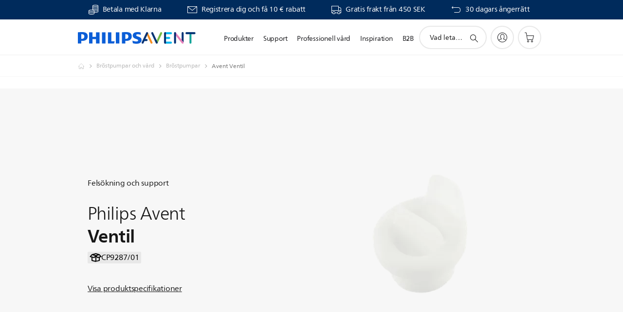

--- FILE ---
content_type: text/html;charset=utf-8
request_url: https://www.philips.se/c-p/CP9287_01/avent-ventil/kundtjanst
body_size: 43827
content:
<!DOCTYPE HTML><html lang="sv-se" dir="ltr" class="no-js non-ie" xmlns:wb="http://open.weibo.com/wb"> <head> <meta charset="utf-8"> <meta name="viewport" content="width=device-width, initial-scale=1"> <script>LUX=function(){function n(){return Date.now?Date.now():+new Date}var r,t=n(),a=window.performance||{},e=a.timing||{activationStart:0,navigationStart:(null===(r=window.LUX)||void 0===r?void 0:r.ns)||t};function i(){return a.now?(r=a.now(),Math.floor(r)):n()-e.navigationStart;var r}(LUX=window.LUX||{}).ac=[],LUX.addData=function(n,r){return LUX.cmd(["addData",n,r])},LUX.cmd=function(n){return LUX.ac.push(n)},LUX.getDebug=function(){return[[t,0,[]]]},LUX.init=function(){return LUX.cmd(["init"])},LUX.mark=function(){for(var n=[],r=0;r<arguments.length;r++)n[r]=arguments[r];if(a.mark)return a.mark.apply(a,n);var t=n[0],e=n[1]||{};void 0===e.startTime&&(e.startTime=i());LUX.cmd(["mark",t,e])},LUX.markLoadTime=function(){return LUX.cmd(["markLoadTime",i()])},LUX.measure=function(){for(var n=[],r=0;r<arguments.length;r++)n[r]=arguments[r];if(a.measure)return a.measure.apply(a,n);var t,e=n[0],o=n[1],u=n[2];t="object"==typeof o?n[1]:{start:o,end:u};t.duration||t.end||(t.end=i());LUX.cmd(["measure",e,t])},LUX.send=function(){return LUX.cmd(["send"])},LUX.ns=t;var o=LUX;return window.LUX_ae=[],window.addEventListener("error",(function(n){window.LUX_ae.push(n)})),o}();</script> <script>!function(){var e=document.cookie.split("; ").find(function(e){return e.startsWith("notice_gdpr_prefs=")});if(e){var t=e.split("=")[1].split(/[,:\s]+/);t.includes("1")&&((n=document.createElement("script")).src="https://cdn.speedcurve.com/js/lux.js?id=33353111",n.async=!0,n.crossOrigin="anonymous",document.head.appendChild(n))}}();</script> <script>LUX.label="Support Product Detail";</script> <link rel="preconnect" href="https://www.googletagmanager.com"> <link rel="preconnect" href="https://images.philips.com"> <link rel="preconnect" href="https://consent.trustarc.com/"> <link rel="preconnect" href="https://philipselectronicsne.tt.omtrdc.net" crossorigin="use-credentials"> <link rel="preconnect" href="https://www.googleoptimize.com"> <link rel="preload" href="/c-etc/philips/clientlibs/foundation-base/clientlibs-css-rb2014/fonts/neuefrutigerworld-1.20.0-w02/NeueFrutigerWorldW02-Book.woff2" as="font" type="font/woff2" media="(min-width:701px)" crossorigin> <link rel="preload" href="/c-etc/philips/clientlibs/foundation-base/clientlibs-css-rb2014/fonts/neuefrutigerworld-1.20.0-w02/NeueFrutigerWorldW02-Bold.woff2" as="font" type="font/woff2" media="(min-width:701px)" crossorigin> <link rel="preload" href="/c-etc/philips/clientlibs/foundation-base/clientlibs-css-rb2014/fonts/neuefrutigerworld-1.20.0-w02/NeueFrutigerWorldW02-Light.woff2" as="font" type="font/woff2" media="(min-width:701px)" crossorigin> <link rel="preload" href="/c-etc/philips/clientlibs/foundation-base/clientlibs-css-rb2014/fonts/philips-global-icon-font/philips-global-icon-font-v2.8.woff2" as="font" type="font/woff2" crossorigin> <link rel="preload" href="/c-etc/philips/clientlibs/foundation-base/clientlibs-css-rb2014/fonts/philips-global-icon-font/philips-global-icon-font-32-v2.8.woff2" as="font" type="font/woff2" crossorigin> <script> window.dtm=window.dtm || {};
dtm.dnt=false; </script> <title>Support för Ventil CP9287/01 | Avent</title> <meta name="description" content="Hitta support till Ventil CP9287/01. Hitta användarhandböcker, vanliga frågor samt tips och tricks för din Philips-produkt."> <meta name="keywords" content="Bröstpumpar och vård, Bröstpumpar, CP9287/01, Ventil"> <meta name="PHILIPS.CONTEXT.LOCALE" content="sv_se"> <meta name="PHILIPS.CONTEXT.CM.ENABLE" content="true"><meta name="PS_CARDTYPE" content="generic"> <meta name="PS_CONTENTTYPE_KEY" content="support"> <meta name="PS_CONTENTTYPE" content="Support"> <meta name="PS_FILTER_CONTENTTYPE" content="Support"> <meta name="PS_CONTENTGROUP" content="Support"> <meta name="PS_TITLE" content="Avent Ventil"> <meta name="PS_SUBTITLE" content=""> <meta name="PS_BODYTEXT" content="Hitta support till Ventil CP9287/01. Hitta användarhandböcker, vanliga frågor samt tips och tricks för din Philips-produkt."> <meta name="PS_IMAGE" content="https://images.philips.com/is/image/philipsconsumer/c1bbfea5018a43158d77ac54013135ce?$pnglarge$"> <meta name="PS_PRODUCT_CONSUMER_STATUS" content="NORMAL"> <meta name="PS_DTN" content="CP9287"> <meta name="PS_QUICKLINK_1_LABEL" content="Översikt"> <meta name="PS_QUICKLINK_1_LINK" content="https://www.philips.se/c-p/CP9287_01/avent-ventil"> <meta name="PS_QUICKLINK_2_LABEL" content="Specifikationer"> <meta name="PS_QUICKLINK_2_LINK" content="https://www.philips.se/c-p/CP9287_01/avent-ventil/overblick#specifications"> <meta name="PS_QUICKLINK_3_LABEL" content="Recensioner"> <meta name="PS_QUICKLINK_3_LINK" content="https://www.philips.se/c-p/CP9287_01/avent-ventil/overblick#reviews"> <meta name="PS_QUICKLINK_4_LABEL" content="Support"> <meta name="PS_QUICKLINK_4_LINK" content="https://www.philips.se/c-p/CP9287_01/avent-ventil/kundtjanst#reviews"> <meta name="PS_AVERAGE_RATING" content="5.0"> <meta name="PS_RATINGS" content="1"> <meta name="PS_PRODUCT_RANK" content="99"> <meta name="PS_PRODUCT_GROUP" content="Produkter för föräldrar och barn"> <meta name="PS_PRODUCT_CATEGORY" content="Bröstpumpar och vård"> <meta name="PS_PRODUCT_SUBCATEGORY" content="Bröstpumpar"> <meta name="PS_PRODUCT_TYPE" content="CRP"> <meta name="PS_DATE" content="2020-03-20T00:00:00.000+01:00"> <meta name="PS_PRODUCT_SHOPAVAILABILITY" content="false"> <meta name="PS_PRODUCT_ACCESSORY" content="true"> <meta name="PS_ACCESSORY_CTNS" content=""> <meta name="PS_PRODUCT_SOLD_ON_PHILIPS" content="true"> <meta name="PS_PRODUCT_PROMOTION" content="false"> <meta name="PS_PRODUCT_SHOPDISCOUNT" content="false"> <meta name="PS_SHOP_ENABLED" content="true"> <meta name="PS_PRODUCT_GROUP_ID" content="MOTHER_AND_CHILD_CARE_GR"> <meta name="PS_PRODUCT_CATEGORY_ID" content="MCC_BREASTFEEDING_CA"> <meta name="PS_PRODUCT_SUBCATEGORY_ID" content="MCC_BREAST_PUMPS_SU"> <meta name="PHILIPS.METRICS.DIVISION" content="CP"> <meta name="PHILIPS.METRICS.SECTION" content="main"> <meta name="PHILIPS.METRICS.COUNTRY" content="se"> <meta name="PHILIPS.METRICS.LANGUAGE" content="sv"> <meta name="PHILIPS.METRICS.CATALOGTYPE" content="consumer"> <meta name="PHILIPS.METRICS.PRODUCTGROUP" content="mother_and_child_care"> <meta name="PHILIPS.METRICS.PRODUCTCATEGORY" content="mcc_breastfeeding"> <meta name="PHILIPS.METRICS.PRODUCTSUBCATEGORY" content="mcc_breast_pumps"> <meta name="PHILIPS.METRICS.PRODUCTID" content="cp9287_01"> <meta name="PHILIPS.METRICS.PAGENAME" content="cp9287_01:support"> <meta property="og:title" content="Gå till supportsidan för Avent Ventil CP9287/01 "> <meta property="og:description" content="Registrera din produkt eller hitta användarhandböcker, vanliga frågor, råd och tips och nedladdningsbara filer för Avent Ventil CP9287/01. Vi finns alltid här om du behöver hjälp."> <meta property="og:type" content="product"> <meta property="og:url" content="https://www.philips.se/c-p/CP9287_01/avent-ventil/kundtjanst"> <meta property="og:site_name" content="Philips"> <meta property="twitter:label2" content="Bröstpumpar och vård"> <meta property="twitter:data2" content="Bröstpumpar"> <script> window.philips = window.philips || {};



philips.context = {
    sector: 'CP',
    isAuthorMode: 'false',
    
    locale: {
        country: 'se',
        language: 'sv',
        currency: '',
        code: 'sv_SE'
    },
    productCatalog: {
        ctn: 'cp9287/01',
        catalogType: 'consumer',
        productGroup: 'mother_and_child_care',
        productCategory: 'mcc_breastfeeding',
        productSubCategory: 'mcc_breast_pumps',
        shopEnabled : 'true',
        price: "''",
        
        stars: '5.0/5.0|1',
        reviews: '1',
        
        inStock: '',
    },
     productCatalogId:
    {
        ctn: 'CP9287/01',
        groupId: 'MOTHER_AND_CHILD_CARE_GR',
        categoryId: 'MCC_BREASTFEEDING_CA',
        subcategoryId: 'MCC_BREAST_PUMPS_SU',
    },
    page: {
        section: 'main',
        pageName: 'cp9287/01:support',
        pageType: 'product_detail',
        pageSubType: 'support',
        pageDetail: 'CRP|ACCESSORY',
        tags: '',
        infoType: '',
        trackingGroup: 'D2C-WEB-UPF-Product',
    },
    url: {
        repositoryPath: '/content/B2C/sv_SE/product-catalog/mo/broestpumpar-och-vard/broestpumpar/CP9287_01',
        findSimilarProductsLink: 'https://www.philips.se/c-m-mo/broestpumpar-och-vard/broestpumpar/senaste',
        
        personalizationUrl:'https://www.philips.se/c-p/CP9287_01/avent-ventil'
    }
}; </script> <script src="/a1l4rgpa1fx2crzaqh/s3ns3t0g4k288vipw56.js"></script> <script src="/a1l4rgpa1fx2crzaqh/t1l6vgru59xvprnlz0ll.js" defer></script> <link rel="canonical" href="https://www.philips.se/c-p/CP9287_01/avent-ventil"/> <link rel="apple-touch-icon" href="/c-etc/philips/clientlibs/foundation-base/clientlibs-css/img/favicon/favicon-hd.png"> <link rel="icon" type="image/svg+xml" href="/c-etc/philips/clientlibs/foundation-base/clientlibs-css/img/favicon/favicon.svg"> <link rel="icon" type="image/png" href="/c-etc/philips/clientlibs/foundation-base/clientlibs-css/img/favicon/favicon-192x192.png" sizes="192x192"> <link rel="icon" type="image/png" href="/c-etc/philips/clientlibs/foundation-base/clientlibs-css/img/favicon/favicon-96x96.png" sizes="96x96"> <link rel="icon" type="image/png" href="/c-etc/philips/clientlibs/foundation-base/clientlibs-css/img/favicon/favicon-32x32.png" sizes="32x32"> <link rel="icon" type="image/png" href="/c-etc/philips/clientlibs/foundation-base/clientlibs-css/img/favicon/favicon-16x16.png" sizes="16x16"> <meta name="msapplication-TileColor" content="#ffffff"> <meta name="msapplication-TileImage" content="/etc/philips/clientlibs/foundation-base/clientlibs-css/img/favicon/favicon-hd.png"> <script id="product-schema" data-shoppub-eop="2042-12-31T00:00:00.000+01:00" data-shop="true" type="application/json"> {"@type":"Product","@context":"http://schema.org/","name":"Ventil","url":"https://www.philips.se/c-p/CP9287_01/avent-ventil","image":["https://images.philips.com/is/image/philipsconsumer/c1bbfea5018a43158d77ac54013135ce"],"description":"Med ventilen överförs mjölken från pumpen till flaskan.","sku":"CP9287/01","mpn":"CP9287/01","gtin13":"","brand":{"@type":"Thing","name":"Avent"}}</script> <script type="text/javascript"> (function(){(function(l,u,C){var O=[],P=[],f={_version:"3.6.0",_config:{classPrefix:"test-",enableClasses:!0,enableJSClass:!0,usePrefixes:!0},_q:[],on:function(e,t){var n=this;setTimeout(function(){t(n[e])},0)},addTest:function(e,t,n){P.push({name:e,fn:t,options:n})},addAsyncTest:function(e){P.push({name:null,fn:e})}},s=function(){};s.prototype=f,s=new s,s.addTest("svg",!!u.createElementNS&&!!u.createElementNS("http://www.w3.org/2000/svg","svg").createSVGRect),s.addTest("localstorage",function(){var e="modernizr";try{return localStorage.setItem(e,e),localStorage.removeItem(e),!0}catch{return!1}});var w=f._config.usePrefixes?" -webkit- -moz- -o- -ms- ".split(" "):["",""];f._prefixes=w;function v(e,t){return typeof e===t}function F(){var e,t,n,r,i,a,o;for(var p in P)if(P.hasOwnProperty(p)){if(e=[],t=P[p],t.name&&(e.push(t.name.toLowerCase()),t.options&&t.options.aliases&&t.options.aliases.length))for(n=0;n<t.options.aliases.length;n++)e.push(t.options.aliases[n].toLowerCase());for(r=v(t.fn,"function")?t.fn():t.fn,i=0;i<e.length;i++)a=e[i],o=a.split("."),o.length===1?s[o[0]]=r:(s[o[0]]&&!(s[o[0]]instanceof Boolean)&&(s[o[0]]=new Boolean(s[o[0]])),s[o[0]][o[1]]=r),O.push((r?"":"no-")+o.join("-"))}}var g=u.documentElement,_=g.nodeName.toLowerCase()==="svg";function A(e){var t=g.className,n=s._config.classPrefix||"";if(_&&(t=t.baseVal),s._config.enableJSClass){var r=new RegExp("(^|\\s)"+n+"no-js(\\s|$)");t=t.replace(r,"$1"+n+"js$2")}s._config.enableClasses&&(t+=" "+n+e.join(" "+n),_?g.className.baseVal=t:g.className=t)}var j="Moz O ms Webkit",L=f._config.usePrefixes?j.toLowerCase().split(" "):[];f._domPrefixes=L;var T;(function(){var e={}.hasOwnProperty;!v(e,"undefined")&&!v(e.call,"undefined")?T=function(t,n){return e.call(t,n)}:T=function(t,n){return n in t&&v(t.constructor.prototype[n],"undefined")}})(),f._l={},f.on=function(e,t){this._l[e]||(this._l[e]=[]),this._l[e].push(t),s.hasOwnProperty(e)&&setTimeout(function(){s._trigger(e,s[e])},0)},f._trigger=function(e,t){if(this._l[e]){var n=this._l[e];setTimeout(function(){var r,i;for(r=0;r<n.length;r++)i=n[r],i(t)},0),delete this._l[e]}};function q(e,t){if(typeof e=="object")for(var n in e)T(e,n)&&q(n,e[n]);else{e=e.toLowerCase();var r=e.split("."),i=s[r[0]];if(r.length==2&&(i=i[r[1]]),typeof i<"u")return s;t=typeof t=="function"?t():t,r.length==1?s[r[0]]=t:(s[r[0]]&&!(s[r[0]]instanceof Boolean)&&(s[r[0]]=new Boolean(s[r[0]])),s[r[0]][r[1]]=t),A([(t&&t!=!1?"":"no-")+r.join("-")]),s._trigger(e,t)}return s}s._q.push(function(){f.addTest=q});function y(){return typeof u.createElement!="function"?u.createElement(arguments[0]):_?u.createElementNS.call(u,"http://www.w3.org/2000/svg",arguments[0]):u.createElement.apply(u,arguments)}s.addTest("canvas",function(){var e=y("canvas");return!!(e.getContext&&e.getContext("2d"))});var k="CSS"in l&&"supports"in l.CSS,G="supportsCSS"in l;s.addTest("supports",k||G);function J(){var e=u.body;return e||(e=y(_?"svg":"body"),e.fake=!0),e}function z(e,t,n,r){var i="modernizr",a,o,p,c,m=y("div"),d=J();if(parseInt(n,10))for(;n--;)p=y("div"),p.id=r?r[n]:i+(n+1),m.appendChild(p);return a=y("style"),a.type="text/css",a.id="s"+i,(d.fake?d:m).appendChild(a),d.appendChild(m),a.styleSheet?a.styleSheet.cssText=e:a.appendChild(u.createTextNode(e)),m.id=i,d.fake&&(d.style.background="",d.style.overflow="hidden",c=g.style.overflow,g.style.overflow="hidden",g.appendChild(d)),o=t(m,e),d.fake?(d.parentNode.removeChild(d),g.style.overflow=c,g.offsetHeight):m.parentNode.removeChild(m),!!o}var V=function(){var e=l.matchMedia||l.msMatchMedia;return e?function(t){var n=e(t);return n&&n.matches||!1}:function(t){var n=!1;return z("@media "+t+" { #modernizr { position: absolute; } }",function(r){n=(l.getComputedStyle?l.getComputedStyle(r,null):r.currentStyle).position=="absolute"}),n}}();f.mq=V;var X=f.testStyles=z;s.addTest("touchevents",function(){return!!("ontouchstart"in l||l.DocumentTouch&&u instanceof DocumentTouch)});var R=f._config.usePrefixes?j.split(" "):[];f._cssomPrefixes=R;function W(e,t){return!!~(""+e).indexOf(t)}function B(e){return e.replace(/([a-z])-([a-z])/g,function(t,n,r){return n+r.toUpperCase()}).replace(/^-/,"")}var N=function(e){var t=w.length,n=l.CSSRule,r;if(typeof n>"u")return C;if(!e)return!1;if(e=e.replace(/^@/,""),r=e.replace(/-/g,"_").toUpperCase()+"_RULE",r in n)return"@"+e;for(var i=0;i<t;i++){var a=w[i],o=a.toUpperCase()+"_"+r;if(o in n)return"@-"+a.toLowerCase()+"-"+e}return!1};f.atRule=N;function H(e,t){return function(){return e.apply(t,arguments)}}function Z(e,t,n){var r;for(var i in e)if(e[i]in t)return n===!1?e[i]:(r=t[e[i]],v(r,"function")?H(r,n||t):r);return!1}var I={elem:y("modernizr")};s._q.push(function(){delete I.elem});var h={style:I.elem.style};s._q.unshift(function(){delete h.style});function U(e){return e.replace(/([A-Z])/g,function(t,n){return"-"+n.toLowerCase()}).replace(/^ms-/,"-ms-")}function K(e,t,n){var r;if("getComputedStyle"in l){r=getComputedStyle.call(l,e,t);var i=l.console;if(r!==null)n&&(r=r.getPropertyValue(n));else if(i){var a=i.error?"error":"log";i[a].call(i,"getComputedStyle returning null, its possible modernizr test results are inaccurate")}}else r=!t&&e.currentStyle&&e.currentStyle[n];return r}function Q(e,t){var n=e.length;if("CSS"in l&&"supports"in l.CSS){for(;n--;)if(l.CSS.supports(U(e[n]),t))return!0;return!1}else if("CSSSupportsRule"in l){for(var r=[];n--;)r.push("("+U(e[n])+":"+t+")");return r=r.join(" or "),z("@supports ("+r+") { #modernizr { position: absolute; } }",function(i){return K(i,null,"position")=="absolute"})}return C}function D(e,t,n,r){if(r=v(r,"undefined")?!1:r,!v(n,"undefined")){var i=Q(e,n);if(!v(i,"undefined"))return i}for(var a,o,p,c,m,d=["modernizr","tspan","samp"];!h.style&&d.length;)a=!0,h.modElem=y(d.shift()),h.style=h.modElem.style;function E(){a&&(delete h.style,delete h.modElem)}for(p=e.length,o=0;o<p;o++)if(c=e[o],m=h.style[c],W(c,"-")&&(c=B(c)),h.style[c]!==C)if(!r&&!v(n,"undefined")){try{h.style[c]=n}catch{}if(h.style[c]!=m)return E(),t=="pfx"?c:!0}else return E(),t=="pfx"?c:!0;return E(),!1}var Y=f.testProp=function(e,t,n){return D([e],C,t,n)};function x(e,t,n,r,i){var a=e.charAt(0).toUpperCase()+e.slice(1),o=(e+" "+R.join(a+" ")+a).split(" ");return v(t,"string")||v(t,"undefined")?D(o,t,r,i):(o=(e+" "+L.join(a+" ")+a).split(" "),Z(o,t,n))}f.testAllProps=x;function S(e,t,n){return x(e,C,C,t,n)}f.testAllProps=S,s.addTest("flexbox",S("flexBasis","1px",!0)),s.addTest("csstransforms",function(){return navigator.userAgent.indexOf("Android 2.")===-1&&S("transform","scale(1)",!0)}),s.addTest("csstransforms3d",function(){return!!S("perspective","1px",!0)}),s.addTest("csstransitions",S("transition","all",!0)),s.addTest("appearance",S("appearance"));var b=f.prefixed=function(e,t,n){return e.indexOf("@")===0?N(e):(e.indexOf("-")!=-1&&(e=B(e)),t?x(e,t,n):x(e,"pfx"))};s.addTest("fullscreen",!!(b("exitFullscreen",u,!1)||b("cancelFullScreen",u,!1))),s.addTest("objectfit",!!b("objectFit"),{aliases:["object-fit"]}),F(),A(O),delete f.addTest,delete f.addAsyncTest;for(var M=0;M<s._q.length;M++)s._q[M]();l.Modernizr=s})(window,document),window.Modernizr.addTest("correctvh",function(){return!navigator.userAgent.match(/(iPad|iPhone);.*CPU.*OS (6|7)_\d/i)}),window.Modernizr.addTest("touch",function(){return window.Modernizr.touchevents}),window.Modernizr.addTest("ipad",function(){return!!navigator.userAgent.match(/iPad/i)}),window.Modernizr.addTest("iphone",function(){return!!navigator.userAgent.match(/iPhone/i)}),window.Modernizr.addTest("ipod",function(){return!!navigator.userAgent.match(/iPod/i)}),window.Modernizr.addTest("ios",function(){return window.Modernizr.ipad||window.Modernizr.ipod||window.Modernizr.iphone}),function(){var l=document.documentElement,u="no-js";window.Modernizr._config.classPrefix&&l.className.indexOf(u)>-1&&(l.className=l.className.replace(u,window.Modernizr._config.classPrefix+"js"))}(),function(){window.sessionStorage&&window.sessionStorage.getItem("philips.hideRecallBanner")==="true"&&document.documentElement.classList.add("pv-hrb")}()})(); </script><link rel="stylesheet" href="/c-etc/designs/b2c-purple/clientlibs.251208.css" type="text/css"> <script type="application/json" class="pv-d2c-search__translations"> {"translations":{"d2c-search.more-tab":"Support med mera","d2c-search.versuni-lp-card-vacuum-link":"https://www.home-appliances.philips/se/sv/u/floor-care-vacuums-mops","d2c-search.search-empty":"Tom sökning","d2c-search.sort-by-date-asc":"Datum (stigande)","d2c-search.versuni-lp-name":"Versuni (Philips Domestic Appliances)\n","d2c-search.popular-support-topics-title":"Supportämnen","d2c-search.filter-rating-value":"{0} och högre","d2c-search.help-banner-title":"Hitta sjukvårds- och sjukhusprodukter samt support","d2c-search.suggested-results":"Föreslagna resultat","TBD":"I lager","d2c-search.versuni-lp-card-climate-link":"https://www.home-appliances.philips/se/sv/u/climate-care","d2c-search.filter-range-max":"Max","d2c-search.versuni-lp-card-kitchen-link":"https://www.home-appliances.philips/se/sv/u/kitchen-appliances","d2c-search.versuni-lp-card-home-link":"https://www.home.id/sv-SE/support","d2c-search.sort-by-date-desc":"Datum (fallande)\n","d2c-search.no-result-for-search":"Tyvärr! Inga resultat hittades. ","d2c-search.nmore":"Mer","d2c-search.add-to-cart-btn":"Lägg i kundvagnen","d2c-search.search-results-for":"Sökresultat för","d2c-search.tab.modal.option.support":"Hitta support för en produkt","d2c-search.versuni-lp-card-pet-title":"Husdjursvård","d2c-search.versuni-lp-title":"Det verkar som om du är på jakt efter hushållsprodukter","d2c-search.tab.modal.list.label":"Vad letar du efter?","d2c-search.overall-rating":"Sammanlagt betyg","d2c-search.bundle-discount-label":"Paketrabatt","d2c-search.recently-viewed-title":"Varor du nyligen har visat","d2c-search.filter-rating-title":"Kundbetyg","d2c-search.versuni-lp-popup-title":"Du är på väg att lämna Philips webbplats och besöka en extern sida.","d2c-search.versuni-lp-card-coffee-link":"https://www.home-appliances.philips/se/sv/u/coffee-machines","d2c-search.submit-search-box":"Skicka sökning","d2c-search.sort-by-size-asc":"Storlek (stigande)\n","d2c-search.filters-title":"Filter","d2c-search.sort-by-alphabetical-desc":"Alfabetiskt (fallande)\n","d2c-search.tab.modal.option.products":"Hitta produkter att köpa","d2c-search.versuni-lp-card-home-title":"Produktvård & support","d2c-search.sort-by-relevance":"Relevans","d2c-search.filter-price-title":"Pris","d2c-search.help-banner-desc":"Ultraljud, bildskärmar, bildtagning med mera"," d2c-search.more-tab":"Support med mera","d2c-search.sort-by-newest":"Nyaste","d2c-search.versuni-lp-card-kitchen-title":"Köksutrustning","d2c-search.popular-categories-title":"Populära kategorier","d2c-search.versuni-lp-card-home-safety-title":"Säkerhet i hemmet","d2c-search.clear":"Radera","d2c-search.help-suggestions-title":"Förslag","d2c-search.products-tab":"Köp","d2c-search.versuni-lp-card-climate-title":"Inomhusklimat","d2c-search-added-to-cart-btn":"Tillagd i kundvagnen","d2c-search.refurbishment-label":"Renovering","d2c-search.sort-by-size-desc":"Storlek (fallande)\n","d2c-search.search-box-sitewide":"Hela webbplatser\n","d2c-search.filter-apply-all":"Tillämpa filter","d2c-search.what-look-for":"Vad letar du efter?","d2c-search.sort-by-price-high-to-low":"Pris (högst)","d2c-search.try-different-search":"Försök med en annan sökning.","d2c-search.notify-me-btn":"Meddela mig","d2c-search.versuni-lp-card-vacuum-title":"Rengöring, dammsugare och moppar","d2c-search.versuni-lp-card-coffee-title":"Kaffemaskiner","d2c-search.filter-price-range":"Pris {0}–{1}","d2c-search.versuni-lp-popup-continue":"Fortsätt","d2c-search.sort-by-alphabetical-asc":"Alfabetiskt (stigande)\n","d2c-search.versuni-lp-card-ironing-link":"https://www.home-appliances.philips/se/sv/u/garment-care-ironing","d2c-search.versuni-lp-card-ironing-title":"Klädvård & strykning","d2c-search.sort-by-rating":"Klassning","d2c-search.help-banner-cta-text":"Gå till Philips.com/healthcare","d2c-search.search-box-label":"Sök på webbplatsen","d2c-search.tab.modal.title\n":"Sök","d2c-search.filter-range-min":"Min","d2c-search.filter-availability-in-stock":"I lager","d2c-search.versuni-lp-card-pet-link":"https://www.home-appliances.philips/se/sv/u/pet-care","d2c-search.versuni-lp-card-garden-title":"Trädgårdsskötsel","d2c-search.versuni-lp-description":"Vi har flyttat våra hushållsprodukter till ett nytt hem! Letar du efter någon av dessa?","d2c-search.filter-availability-title":"Tillgänglighet","d2c-search.help-suggestions-1":"Se till att du har stavat rätt.","d2c-search.help-suggestions-3":"Sök på produktnamn (dvs. Airfryer, Sonicare).","d2c-search.help-suggestions-2":"Sök på produktnummer (dvs. HD9240/90, L2BO/00).","d2c-search.added-to-cart-btn":"Tillagd i kundvagnen","d2c-search.help-suggestions-4":"Prova andra nyckelord.","d2c-search.filter-clear-all":"Rensa filter","d2c-search.sort-by-price-low-to-high":"Pris (lägst)"}} </script></head> <body class="crprpoductpage " style=" " data-country="SE" data-language="sv" data-locale="sv_SE"> <!--<noindex>--> <!-- HEADER SECTION START --> <div class="genericheaderpage basepage page"><div class="header n02v3-header-a n02v3-header component-base"> <header class="p-n02v3 p-layout-row p-n02v3__hamburger--close
     
     
    default pv-padding-block-end--m
     p-n02v3--subbrand 
     p-n02v3__contextual 
     
     p-n02v3__shop 
    p-n02v3__usp-banner--active 
    p-n02v3--b2c
    p-n02v3--show-search-field
    
     "
        data-n25="false"
        data-n25-mobile="false"
        data-flyout-links="{&quot;howToRegister&quot;:&quot;https://www.philips.se/myphilips/register-your-product&quot;,&quot;myProducts&quot;:&quot;/myphilips#/my-products&quot;,&quot;registerProduct&quot;:&quot;/myphilips#/register-new-product/search&quot;,&quot;myDashboard&quot;:&quot;/myphilips#/my-home&quot;,&quot;login&quot;:&quot;/myphilips&quot;,&quot;myAccount&quot;:&quot;https://www.philips.se/myphilips/register-product#tab\u003duser&quot;,&quot;signUp&quot;:&quot;https://www.philips.se/myphilips/login#tab\u003dsign-up&quot;}"
        data-is-fixed-height="true"
        data-is-stock-indicator = "inherit"
        data-stock-market=""
        data-stock-indicator-api = "https://tools.eurolandir.com/tools/pricefeed/xmlirmultiiso5.aspx?companyid=2522"
        data-shop-site=""> <div class="p-n02v3__top-banner" data-shop-error-message="På grund av schemalagt underhåll går det inte att göra några köp nu. Kom tillbaka om några timmar.
"> <div class="geodetectionbar tc53-geo-detection-bar"> <div class="p-tc53-geo-detection-bar" data-current-page-path='/content/B2C/sv_SE/product-catalog/mo/broestpumpar-och-vard/broestpumpar/CP9287_01'> <script type="text/x-handlebars-template" data-template="tc53-geo-detection-bar-template"> <div class="p-notification-bar p-navigation" > <span class="p-text p-direction-ltr"> <label class="p-label" >This page is also available in</label> <a  data-track-type="track-conversion" data-track-name="interaction"  data-track-description="link:geo_detection" class="p-anchor-geobar" href="{{url}}">{{urlLinkName}}</a> </span> <button class="p-close p-square p-inverted p-icon-close p-small" aria-label="Stäng"></button> </div> </script> </div> </div> <div class="p-n02v3__usp-banner-wrapper   "> <ul class="p-n02v3__usp-banner p-layout-inner p-cell-gutter
                                                 p-n02v3__usp-banner--col4"> <li class="p-n02v3__usp-banner-item"> <div class="gc23v2-1 gc23v2-icon component-base"> <div class="p-gc23v2-icon  
         p-icon-with-text
		
		
         p-row-gutter  "> <!--googleoff: anchor--> <a class="" data-track-type="track-conversion" data-track-name="interaction" data-track-compid="gc23v2" data-track-description="icon:promotion" href="https://www.philips.se/c-w/promotions/klarna-promotion" target="_self" title="(opens in the same window)" rel="" aria-label=""> <i class="p-icon-coins"
							aria-label="foundation-base.gc23.p-icon-coins"></i> <div class="p-gc23v2-icon-text"> <p>Betala med Klarna</p> </div> </a> <!--googleon: anchor--> </div> </div> </li> <li class="p-n02v3__usp-banner-item"> <div class="gc23v2-2 gc23v2-icon component-base"> <div class="p-gc23v2-icon  
         p-icon-with-text
		
		
         p-row-gutter  "> <!--googleoff: anchor--> <a class="" data-track-type="track-conversion" data-track-name="interaction" data-track-compid="gc23v2" data-track-description="icon:philips_member" href="https://www.philips.se/c-e/member" target="_self" title="(opens in the same window)" rel="" aria-label=""> <i class="p-icon-envelope"
							aria-label="envelope icon"></i> <div class="p-gc23v2-icon-text"> <p>Registrera dig och få 10 € rabatt</p> </div> </a> <!--googleon: anchor--> </div> </div> </li> <li class="p-n02v3__usp-banner-item"> <div class="gc23v2-3 gc23v2-icon component-base"> <div class="p-gc23v2-icon  
         p-icon-with-text
		
		
         p-row-gutter  "> <!--googleoff: anchor--> <a class="" data-track-type="track-conversion" data-track-name="interaction" data-track-compid="gc23v2" data-track-description="icon:delivery" href="https://www.philips.se/c-w/support-home/online-store-faq.html#slide_delivery_faq" target="_self" title="(opens in the same window)" rel="" aria-label=""> <i class="p-icon-transport-truck"
							aria-label="transport truck icon"></i> <div class="p-gc23v2-icon-text"> <p>Gratis frakt från&nbsp;450 SEK</p> </div> </a> <!--googleon: anchor--> </div> </div> </li> <li class="p-n02v3__usp-banner-item"> <div class="gc23v2-4 gc23v2-icon component-base"> <div class="p-gc23v2-icon  
         p-icon-with-text
		
		
         p-row-gutter  "> <!--googleoff: anchor--> <a class="" data-track-type="track-conversion" data-track-name="interaction" data-track-compid="gc23v2" data-track-description="icon:return" href="https://www.philips.se/c-w/support-home/online-store-faq#slide_returns" target="_self" title="(opens in the same window)" rel="" aria-label=""> <i class="p-icon-returns"
							aria-label="foundation-base.gc23.p-icon-returns"></i> <div class="p-gc23v2-icon-text"> <p>30 dagars ångerrätt</p> </div> </a> <!--googleon: anchor--> </div> </div> </li> </ul> </div> </div> <div class="p-n02v3__inner"> <div class="p-layout-inner"> <div class="p-n02v3__shape"> <a href='https://www.philips.se/' title="Startsida" class="p-n02v3__shapelink"> <div class='p-n02v3__shape-wrapper'> <svg  class="p-n02v3__shape-wrapper-desktop" width="131" height="24" viewBox="0 0 131 24" fill="none" xmlns="http://www.w3.org/2000/svg"> <path d="M44.4019 0.480751V23.5192H37.3709V14.4601H30.0545V23.5192H23.0235V0.480751H30.0545V9.63756H37.3709V0.480751H44.4019ZM68.8676 18.892V0.480751H61.8366V23.5192H74.5465L75.6056 18.892H68.8601H68.8676ZM56.6385 0.480751H49.6075V23.5192H56.6385V0.480751ZM85.1455 0.480751H78.1145V23.5192H85.1455V0.480751ZM119.82 6.36244C119.82 5.10798 121.074 4.52958 123.095 4.52958C125.311 4.52958 127.715 5.01033 129.36 5.68639L128.781 0.676056C126.948 0.292958 125.311 0 122.329 0C116.65 0 112.789 2.2385 112.789 6.94085C112.789 15.0385 123.771 13.4009 123.771 17.1568C123.771 18.5991 122.712 19.3728 120.113 19.3728C117.799 19.3728 114.238 18.5991 112.12 17.5399L112.894 22.8432C115.012 23.6169 117.904 24 120.218 24C126.092 24 130.907 22.0695 130.907 16.2854C130.907 8.5784 119.827 10.0207 119.827 6.35493L119.82 6.36244ZM110.67 8.77371C110.67 14.6554 106.524 18.0282 99.9812 18.0282H97.4798V23.5192H90.4488V0.480751C92.8601 0.187794 96.2254 0 99.0197 0C106.246 0 110.678 2.31361 110.678 8.77371H110.67ZM103.737 8.87136C103.737 5.97934 102.1 4.34178 98.6291 4.34178C98.2685 4.34178 97.8854 4.34178 97.4723 4.36432V13.8817H98.6291C102.287 13.8817 103.737 11.861 103.737 8.87136ZM20.2291 8.77371C20.2291 14.6554 16.0901 18.0282 9.53991 18.0282H7.0385V23.5192H0V0.480751C2.41127 0.187794 5.77653 0 8.57089 0C15.7972 0 20.2216 2.31361 20.2216 8.77371H20.2291ZM13.2883 8.87136C13.2883 5.97934 11.6507 4.34178 8.18779 4.34178C7.82723 4.34178 7.44413 4.34178 7.03099 4.36432V13.8817H8.18779C11.846 13.8817 13.2883 11.861 13.2883 8.87136Z" fill="#0B5ED7"/> </svg> <svg  class="p-n02v3__shape-wrapper-mobile" width="85" height="17" viewBox="0 0 85 17" fill="none" xmlns="http://www.w3.org/2000/svg"> <path d="M28.8308 0.488225V15.8472H24.2655V9.80779H19.5148V15.8472H14.9495V0.488225H19.5148V6.59276H24.2655V0.488225H28.8308ZM44.7168 12.7624V0.488225H40.1515V15.8472H48.4042L49.0919 12.7624H44.7119H44.7168ZM36.7763 0.488225H32.2109V15.8472H36.7763V0.488225ZM55.2863 0.488225H50.721V15.8472H55.2863V0.488225ZM77.8008 4.40935C77.8008 3.57305 78.6154 3.18744 79.9274 3.18744C81.3663 3.18744 82.9271 3.50794 83.9952 3.95865L83.6197 0.618429C82.4296 0.36303 81.3663 0.167725 79.4299 0.167725C75.7425 0.167725 73.2355 1.66006 73.2355 4.79495C73.2355 10.1934 80.3664 9.10168 80.3664 11.6056C80.3664 12.5671 79.6787 13.0829 77.991 13.0829C76.4888 13.0829 74.1768 12.5671 72.8014 11.861L73.3038 15.3965C74.6792 15.9123 76.5571 16.1677 78.0593 16.1677C81.8735 16.1677 85 14.8807 85 11.0247C85 5.88666 77.8057 6.84816 77.8057 4.40434L77.8008 4.40935ZM71.86 6.01686C71.86 9.93799 69.1677 12.1865 64.9194 12.1865H63.2952V15.8472H58.7298V0.488225C60.2955 0.29292 62.4806 0.167725 64.2951 0.167725C68.9872 0.167725 71.8649 1.71013 71.8649 6.01686H71.86ZM67.3581 6.08197C67.3581 4.15395 66.2948 3.06225 64.0414 3.06225C63.8073 3.06225 63.5586 3.06225 63.2903 3.07727V9.42218H64.0414C66.4168 9.42218 67.3581 8.07508 67.3581 6.08197ZM13.1351 6.01686C13.1351 9.93799 10.4476 12.1865 6.19441 12.1865H4.57021V15.8472H0V0.488225C1.56567 0.29292 3.75079 0.167725 5.56521 0.167725C10.2574 0.167725 13.1302 1.71013 13.1302 6.01686H13.1351ZM8.62828 6.08197C8.62828 4.15395 7.56499 3.06225 5.31646 3.06225C5.08234 3.06225 4.83359 3.06225 4.56533 3.07727V9.42218H5.31646C7.6918 9.42218 8.62828 8.07508 8.62828 6.08197Z" fill="#0B5ED7"/> </svg> <div class="p-n02v3__subbrand"> <picture><source srcset="https://images.philips.com/is/image/philipsconsumer/f70df5d75e054ca89bbeb2ba009079ad?$pnglarge$&fit=constrain&wid=125&hei=24, https://images.philips.com/is/image/philipsconsumer/f70df5d75e054ca89bbeb2ba009079ad?$pnglarge$&fit=constrain&wid=250&hei=48 2x" media="(min-width: 961px)"></source><source srcset="https://images.philips.com/is/image/philipsconsumer/f70df5d75e054ca89bbeb2ba009079ad?$pnglarge$&fit=constrain&wid=85&hei=16, https://images.philips.com/is/image/philipsconsumer/f70df5d75e054ca89bbeb2ba009079ad?$pnglarge$&fit=constrain&wid=170&hei=32 2x" media=""></source><img src="https://images.philips.com/is/image/philipsconsumer/f70df5d75e054ca89bbeb2ba009079ad?$pnglarge$&fit=constrain&wid=125&hei=24" alt="" class="p-n02v3__subbrand-img"></picture> </div> </div> </a> </div> </div> <nav class="p-n02v3__menu"> <div class="p-n02v3__mobiletopbg" aria-hidden="true"></div> <div class="p-n02v3__mobilebottombg" aria-hidden="true"></div> <div class="p-n02v3__m1bg"> <div class="p-n02v3__mwrap"> <div class="p-n02v3__m1title"></div> <ul class="p-n02v3__m1"> <li class="p-n02v3__mli p-n02v3__products p-m-1
                                
                                "> <a href="#" class="p-n02v3__mlink" data-track-type="track-nav-nena" data-track-compid="n02v3" data-track-navid="header" data-track-navdest="consumer:produkter"> <span class="p-n02v3__m1item pv-heading pv-body--s pv-bold">Produkter</span> </a> <div class="p-n02v3__m2bg p-n02v3__miconbg p-n02v3__m2bg--products p-n02v3__mbg--hidden
                                    p-n02v3__contextual--mgbg"> <div class="p-n02v3__mwrap"> <div class="p-n02v3__mtitle"> <div class="p-n02v3__mback">Huvudmeny</div> <div class="p-n02v3__listtitle "> <div class="p-n02v3__mclose"><button class="p-icon-close" arial-label="Huvudmeny" ></button></div> <div class="pv-heading pv-body--m pv-bold">Produkter</div> </div> </div> <ul class="p-n02v3__m2 p-n02v3__micon"> <li class="p-n02v3__mli p-m-1-1 p-n02v3__group
                                                        "> <a href="#" class="p-n02v3__mlink" data-track-type="track-nav-nena" data-track-compid="n02v3" data-track-navid="header" data-track-navdest="consumer:produkter:hushålls_produkter"> <span class="p-icon-household--32 p-n02v3__m2icon"></span> <span class="pv-heading pv-body--s pv-bold p-n02v3__m2text">Hushålls produkter</span> </a> <div class="p-n02v3__m3bg p-n02v3__mflyout p-n02v3__mbg--hidden
                                                            " data-bg-level="3"> <div class="p-n02v3__mwrap"> <div class="p-n02v3__mtitle p-n02v3__t--col14"> <div class="p-n02v3__mback">Huvudmeny</div> <div class="p-n02v3__listtitle "> <div class="p-n02v3__mclose"><button class="p-icon-close"
                                                                                                        arial-label="Huvudmeny"></button></div> <div class="pv-heading pv-body--m pv-bold">Hushålls produkter</div> </div> </div> <ul class="p-n02v3__m3 p-n02v3__m--col14"> <li class="p-n02v3__mli p-n02v3__mli--subgroup p-m-1-1-1
                    "> <a href='#' class="p-n02v3__mlink"><span class="pv-heading pv-body--s">Hushålls produkter</span></a> <div class="p-n02v3__m4bg
                        " data-bg-level="4"> <div class="p-n02v3__mwrap"> <div class="p-n02v3__mtitle p-n02v3__t--col34"> <div class="p-n02v3__mback">Hushålls produkter</div> <div class="p-n02v3__listtitle "> <div class="p-n02v3__mclose"><button class="p-icon-close"
                                                                       arial-label="Tillbaka"></button></div> <div class="pv-heading pv-body--m pv-bold">Hushålls produkter</div> </div> </div> <ul class="p-n02v3__m4
            p-n02v3__m--col24
            "> <li class="p-n02v3__mli p-n02v3__mli--cat p-m-1-1-1-1
             "> <a target="_blank" href='https://www.home-appliances.philips/se/sv/u/kitchen-appliances?utm_source=philips.se&utm_medium=referral&utm_campaign=nav-menu' class="p-n02v3__mlink p-n02v3__mlink--no-childs" data-track-type="track-nav-nena" data-track-compid="n02v3" data-track-navid="header" data-track-navdest="consumer:produkter:ho:hushålls_produkter:hushålls_produkter:kitchen-ware"> <span class="pv-heading pv-body--s"> Köksutrustning <span class="p-icon-external-link"></span> </span> </a> </li> <li class="p-n02v3__mli p-n02v3__mli--cat p-m-1-1-1-2
             "> <a target="_blank" href='https://www.home-appliances.philips/se/sv/u/coffee-machines?utm_source=philips.se&utm_medium=referral&utm_campaign=nav-menu' class="p-n02v3__mlink p-n02v3__mlink--no-childs" data-track-type="track-nav-nena" data-track-compid="n02v3" data-track-navid="header" data-track-navdest="consumer:produkter:ho:hushålls_produkter:hushålls_produkter:coffee-machines"> <span class="pv-heading pv-body--s"> Kaffemaskiner <span class="p-icon-external-link"></span> </span> </a> </li> <li class="p-n02v3__mli p-n02v3__mli--cat p-m-1-1-1-3
             "> <a target="_blank" href='https://www.home-appliances.philips/se/sv/u/floor-care-vacuums-mops?utm_source=philips.se&utm_medium=referral&utm_campaign=nav-menu' class="p-n02v3__mlink p-n02v3__mlink--no-childs" data-track-type="track-nav-nena" data-track-compid="n02v3" data-track-navid="header" data-track-navdest="consumer:produkter:ho:hushålls_produkter:hushålls_produkter:cleaning-vacuum-cleaners-and-mops"> <span class="pv-heading pv-body--s"> Rengöring, dammsugare och moppar <span class="p-icon-external-link"></span> </span> </a> </li> <li class="p-n02v3__mli p-n02v3__mli--cat p-m-1-1-1-4
             "> <a target="_blank" href='https://www.home-appliances.philips/se/sv/u/garment-care-ironing?utm_source=philips.se&utm_medium=referral&utm_campaign=nav-menu' class="p-n02v3__mlink p-n02v3__mlink--no-childs" data-track-type="track-nav-nena" data-track-compid="n02v3" data-track-navid="header" data-track-navdest="consumer:produkter:ho:hushålls_produkter:hushålls_produkter:clothing-care-ironing"> <span class="pv-heading pv-body--s"> Klädvård & strykning <span class="p-icon-external-link"></span> </span> </a> </li> <li class="p-n02v3__mli p-n02v3__mli--cat p-m-1-1-1-5
             "> <a target="_blank" href='https://www.home-appliances.philips/se/sv/u/climate-care?utm_source=philips.se&utm_medium=referral&utm_campaign=nav-menu' class="p-n02v3__mlink p-n02v3__mlink--no-childs" data-track-type="track-nav-nena" data-track-compid="n02v3" data-track-navid="header" data-track-navdest="consumer:produkter:ho:hushålls_produkter:hushålls_produkter:indoor-climate"> <span class="pv-heading pv-body--s"> Inomhusklimat <span class="p-icon-external-link"></span> </span> </a> </li> <li class="p-n02v3__mli p-n02v3__mli--cat p-m-1-1-1-6
             "> <a target="_blank" href='https://www.home-appliances.philips/se/sv/u/pet-care?utm_source=philips.se&utm_medium=referral&utm_campaign=nav-menu' class="p-n02v3__mlink p-n02v3__mlink--no-childs" data-track-type="track-nav-nena" data-track-compid="n02v3" data-track-navid="header" data-track-navdest="consumer:produkter:ho:hushålls_produkter:hushålls_produkter:pet-care"> <span class="pv-heading pv-body--s"> Husdjursvård <span class="p-icon-external-link"></span> </span> </a> </li> <li class="p-n02v3__mli p-n02v3__mli--cat p-m-1-1-1-7
             "> <a target="_blank" href='https://www.home-appliances.philips/se/sv/c/black-friday-deals-offers' class="p-n02v3__mlink p-n02v3__mlink--no-childs" data-track-type="track-nav-nena" data-track-compid="n02v3" data-track-navid="header" data-track-navdest="consumer:produkter:ho:hushålls_produkter:hushålls_produkter:black-friday-nav-2025"> <span class="pv-heading pv-body--s"> Black Friday <span class="p-icon-external-link"></span> </span> </a> </li> </ul> </div> </div> </li> </ul> </div> </div> </li> <li class="p-n02v3__mli p-m-1-2 p-n02v3__group
                                                        "> <a href="#" class="p-n02v3__mlink" data-track-type="track-nav-nena" data-track-compid="n02v3" data-track-navid="header" data-track-navdest="consumer:produkter:personvård"> <span class="p-icon-personalcare--32 p-n02v3__m2icon"></span> <span class="pv-heading pv-body--s pv-bold p-n02v3__m2text">Personvård</span> </a> <div class="p-n02v3__m3bg p-n02v3__mflyout p-n02v3__mbg--hidden
                                                            " data-bg-level="3"> <div class="p-n02v3__mwrap"> <div class="p-n02v3__mtitle p-n02v3__t--col14"> <div class="p-n02v3__mback">Huvudmeny</div> <div class="p-n02v3__listtitle "> <div class="p-n02v3__mclose"><button class="p-icon-close"
                                                                                                        arial-label="Huvudmeny"></button></div> <div class="pv-heading pv-body--m pv-bold">Personvård</div> </div> </div> <ul class="p-n02v3__m3 p-n02v3__m--col14"> <li class="p-n02v3__mli p-n02v3__mli--subgroup p-m-1-2-1
                    "> <a href='#' class="p-n02v3__mlink"><span class="pv-heading pv-body--s">För män</span></a> <div class="p-n02v3__m4bg
                        " data-bg-level="4"> <div class="p-n02v3__mwrap"> <div class="p-n02v3__mtitle p-n02v3__t--col34"> <div class="p-n02v3__mback">Personvård</div> <div class="p-n02v3__listtitle "> <div class="p-n02v3__mclose"><button class="p-icon-close"
                                                                       arial-label="Tillbaka"></button></div> <div class="pv-heading pv-body--m pv-bold">För män</div> </div> </div> <ul class="p-n02v3__m4
            p-n02v3__m--col24
            "> <li class="p-n02v3__mli p-n02v3__mli--cat p-m-1-2-1-1
             "> <a target="" href='https://www.philips.se/c-e/pe/mens-grooming-welcome.html' class="p-n02v3__mlink p-n02v3__mlink--no-childs" data-track-type="track-nav-nena" data-track-compid="n02v3" data-track-navid="header" data-track-navdest="consumer:produkter:pe:personvård:för_män:mens-shaving-and-trimming-find-the-tool-that-suits-your-needs"> <span class="pv-heading pv-body--s"> Rakning och trimning för män - Hitta verktyget som passar dina behov </span> </a> </li> <li class="p-n02v3__mli p-n02v3__mli--cat p-m-1-2-1-2
             "> <a target="" href='https://www.philips.se/c-m-pe/ansikte-rakapparater' class="p-n02v3__mlink p-n02v3__mlink--no-childs" data-track-type="track-nav-nena" data-track-compid="n02v3" data-track-navid="header" data-track-navdest="consumer:produkter:pe:personvård:för_män:shavers-nav"> <span class="pv-heading pv-body--s"> Rakapparater </span> </a> </li> <li class="p-n02v3__mli p-n02v3__mli--cat p-m-1-2-1-3
             "> <a target="" href='https://www.philips.se/c-m-pe/oneblade-trimma-styla-och-raka' class="p-n02v3__mlink p-n02v3__mlink--no-childs" data-track-type="track-nav-nena" data-track-compid="n02v3" data-track-navid="header" data-track-navdest="consumer:produkter:pe:personvård:för_män:oneblade-nav"> <span class="pv-heading pv-body--s"> OneBlade trimma, styla och raka alla skägglängder </span> </a> </li> <li class="p-n02v3__mli p-n02v3__mli--cat p-m-1-2-1-4
             "> <a target="" href='https://www.philips.se/c-m-pe/skaeggtrimmers' class="p-n02v3__mlink p-n02v3__mlink--no-childs" data-track-type="track-nav-nena" data-track-compid="n02v3" data-track-navid="header" data-track-navdest="consumer:produkter:pe:personvård:för_män:skaeggtrimmer"> <span class="pv-heading pv-body--s"> Skäggtrimmer </span> </a> </li> <li class="p-n02v3__mli p-n02v3__mli--cat p-m-1-2-1-5
             "> <a target="" href='https://www.philips.se/c-m-pe/multigroomers' class="p-n02v3__mlink p-n02v3__mlink--no-childs" data-track-type="track-nav-nena" data-track-compid="n02v3" data-track-navid="header" data-track-navdest="consumer:produkter:pe:personvård:för_män:multitrimmers-nav"> <span class="pv-heading pv-body--s"> Multitrimmers </span> </a> </li> <li class="p-n02v3__mli p-n02v3__mli--cat p-m-1-2-1-6
             "> <a target="" href='https://www.philips.se/c-m-pe/hartrimmers' class="p-n02v3__mlink p-n02v3__mlink--no-childs" data-track-type="track-nav-nena" data-track-compid="n02v3" data-track-navid="header" data-track-navdest="consumer:produkter:pe:personvård:för_män:"> <span class="pv-heading pv-body--s"> Hårklippare | Philips </span> </a> </li> <li class="p-n02v3__mli p-n02v3__mli--cat p-m-1-2-1-7
             "> <a target="" href='https://www.philips.se/c-m-pe/kroppstrimmers' class="p-n02v3__mlink p-n02v3__mlink--no-childs" data-track-type="track-nav-nena" data-track-compid="n02v3" data-track-navid="header" data-track-navdest="consumer:produkter:pe:personvård:för_män:"> <span class="pv-heading pv-body--s"> Kroppstrimrar </span> </a> </li> <li class="p-n02v3__mli p-n02v3__mli--cat p-m-1-2-1-8
             "> <a target="" href='https://www.philips.se/c-m-pe/nastrimmers' class="p-n02v3__mlink p-n02v3__mlink--no-childs" data-track-type="track-nav-nena" data-track-compid="n02v3" data-track-navid="header" data-track-navdest="consumer:produkter:pe:personvård:för_män:nastrimmers-nav"> <span class="pv-heading pv-body--s"> Nästrimmers </span> </a> </li> <li class="p-n02v3__mli p-n02v3__mli--cat p-m-1-2-1-9
             "> <a target="" href='https://www.philips.se/c-m-pe/tillbehoer-och-reservdelar' class="p-n02v3__mlink p-n02v3__mlink--no-childs" data-track-type="track-nav-nena" data-track-compid="n02v3" data-track-navid="header" data-track-navdest="consumer:produkter:pe:personvård:för_män:"> <span class="pv-heading pv-body--s"> Tillbehör och reservdelar </span> </a> </li> <li class="p-n02v3__mli p-n02v3__mli--cat p-m-1-2-1-10
             "> <a target="" href='https://www.philips.se/c-e/groomingtips-for-man.html' class="p-n02v3__mlink p-n02v3__mlink--no-childs" data-track-type="track-nav-nena" data-track-compid="n02v3" data-track-navid="header" data-track-navdest="consumer:produkter:pe:personvård:för_män:inspiration-nav"> <span class="pv-heading pv-body--s"> Groomingtips för män </span> </a> </li> </ul> </div> </div> </li> <li class="p-n02v3__mli p-n02v3__mli--subgroup p-m-1-2-2
                    "> <a href='#' class="p-n02v3__mlink"><span class="pv-heading pv-body--s">För kvinnor</span></a> <div class="p-n02v3__m4bg
                        " data-bg-level="4"> <div class="p-n02v3__mwrap"> <div class="p-n02v3__mtitle p-n02v3__t--col34"> <div class="p-n02v3__mback">Personvård</div> <div class="p-n02v3__listtitle "> <div class="p-n02v3__mclose"><button class="p-icon-close"
                                                                       arial-label="Tillbaka"></button></div> <div class="pv-heading pv-body--m pv-bold">För kvinnor</div> </div> </div> <ul class="p-n02v3__m4
            p-n02v3__m--col24
            "> <li class="p-n02v3__mli p-n02v3__mli--cat p-m-1-2-2-1
             "> <a target="" href='https://www.philips.se/c-m-pe/harvard/skonhet-och-inspiration' class="p-n02v3__mlink p-n02v3__mlink--no-childs" data-track-type="track-nav-nena" data-track-compid="n02v3" data-track-navid="header" data-track-navdest="consumer:produkter:pe:personvård:för_kvinnor:skonhet-och-inspiration-nav"> <span class="pv-heading pv-body--s"> Skönhet och inspiration </span> </a> </li> <li class="p-n02v3__mli p-n02v3__mli--cat p-m-1-2-2-2
             "> <a target="" href='https://www.philips.se/c-m-pe/harborttagning' class="p-n02v3__mlink p-n02v3__mlink--no-childs" data-track-type="track-nav-nena" data-track-compid="n02v3" data-track-navid="header" data-track-navdest="consumer:produkter:pe:personvård:för_kvinnor:"> <span class="pv-heading pv-body--s"> Hårborttagning </span> </a> </li> <li class="p-n02v3__mli p-n02v3__mli--cat p-m-1-2-2-3
             "> <a target="" href='https://www.philips.se/c-m-pe/lumea-ipl' class="p-n02v3__mlink p-n02v3__mlink--no-childs" data-track-type="track-nav-nena" data-track-compid="n02v3" data-track-navid="header" data-track-navdest="consumer:produkter:pe:personvård:för_kvinnor:lumea_ipl"> <span class="pv-heading pv-body--s"> Lumea IPL </span> </a> </li> <li class="p-n02v3__mli p-n02v3__mli--cat p-m-1-2-2-4
             "> <a target="" href='https://www.philips.se/c-m-pe/harvard' class="p-n02v3__mlink p-n02v3__mlink--no-childs" data-track-type="track-nav-nena" data-track-compid="n02v3" data-track-navid="header" data-track-navdest="consumer:produkter:pe:personvård:för_kvinnor:"> <span class="pv-heading pv-body--s"> Hårvård </span> </a> </li> </ul> </div> </div> </li> <li class="p-n02v3__mli p-n02v3__mli--subgroup p-m-1-2-3
                    "> <a href='#' class="p-n02v3__mlink"><span class="pv-heading pv-body--s">Tandvård</span></a> <div class="p-n02v3__m4bg
                        " data-bg-level="4"> <div class="p-n02v3__mwrap"> <div class="p-n02v3__mtitle p-n02v3__t--col34"> <div class="p-n02v3__mback">Personvård</div> <div class="p-n02v3__listtitle "> <div class="p-n02v3__mclose"><button class="p-icon-close"
                                                                       arial-label="Tillbaka"></button></div> <div class="pv-heading pv-body--m pv-bold">Tandvård</div> </div> </div> <ul class="p-n02v3__m4
            p-n02v3__m--col24
            "> <li class="p-n02v3__mli p-n02v3__mli--cat p-m-1-2-3-1
             "> <a target="" href='https://www.philips.se/c-e/pe/oral-healthcare.html' class="p-n02v3__mlink p-n02v3__mlink--no-childs" data-track-type="track-nav-nena" data-track-compid="n02v3" data-track-navid="header" data-track-navdest="consumer:produkter:pe:personvård:tandvård:ohc-platform-nav"> <span class="pv-heading pv-body--s"> Startsida för tandvård </span> </a> </li> <li class="p-n02v3__mli p-n02v3__mli--cat p-m-1-2-3-2
             "> <a target="" href='https://www.philips.se/c-m-pe/power-flosser' class="p-n02v3__mlink p-n02v3__mlink--no-childs" data-track-type="track-nav-nena" data-track-compid="n02v3" data-track-navid="header" data-track-navdest="consumer:produkter:pe:personvård:tandvård:"> <span class="pv-heading pv-body--s"> Power Flosser </span> </a> </li> <li class="p-n02v3__mli p-n02v3__mli--cat p-m-1-2-3-3
             "> <a target="" href='https://www.philips.se/c-m-pe/tandborsthuvuden' class="p-n02v3__mlink p-n02v3__mlink--no-childs" data-track-type="track-nav-nena" data-track-compid="n02v3" data-track-navid="header" data-track-navdest="consumer:produkter:pe:personvård:tandvård:"> <span class="pv-heading pv-body--s"> Tandborsthuvuden </span> </a> </li> <li class="p-n02v3__mli p-n02v3__mli--cat p-m-1-2-3-4
             "> <a target="" href='https://www.philips.se/c-m-pe/elektriska-tandborstar' class="p-n02v3__mlink p-n02v3__mlink--no-childs" data-track-type="track-nav-nena" data-track-compid="n02v3" data-track-navid="header" data-track-navdest="consumer:produkter:pe:personvård:tandvård:"> <span class="pv-heading pv-body--s"> Elektriska tandborstar </span> </a> </li> <li class="p-n02v3__mli p-n02v3__mli--cat p-m-1-2-3-5
             "> <a target="" href='https://www.philips.se/c-m-pe/elektriska-tandborstar/philips-one' class="p-n02v3__mlink p-n02v3__mlink--no-childs" data-track-type="track-nav-nena" data-track-compid="n02v3" data-track-navid="header" data-track-navdest="consumer:produkter:pe:personvård:tandvård:philips-one-nav"> <span class="pv-heading pv-body--s"> Philips One </span> </a> </li> <li class="p-n02v3__mli p-n02v3__mli--cat p-m-1-2-3-6
             "> <a target="" href='https://www.philips.se/c-e/pe/munvard/tips-forbattrad-munhalsa.html' class="p-n02v3__mlink p-n02v3__mlink--no-childs" data-track-type="track-nav-nena" data-track-compid="n02v3" data-track-navid="header" data-track-navdest="consumer:produkter:pe:personvård:tandvård:kroppstrimmers"> <span class="pv-heading pv-body--s"> Tand- och munvårdstips </span> </a> </li> <li class="p-n02v3__mli p-n02v3__mli--cat p-m-1-2-3-7
             "> <a target="" href='https://www.philips.se/c-m-pe/tandvard' class="p-n02v3__mlink p-n02v3__mlink--no-childs" data-track-type="track-nav-nena" data-track-compid="n02v3" data-track-navid="header" data-track-navdest="consumer:produkter:pe:personvård:tandvård:dental-care-staff-nav"> <span class="pv-heading pv-body--s"> Tandvårdspersonal </span> </a> </li> </ul> </div> </div> </li> <li class="p-n02v3__mli p-n02v3__mli--subgroup p-m-1-2-4
                    "> <a href='#' class="p-n02v3__mlink"><span class="pv-heading pv-body--s">Personlig hälsa</span></a> <div class="p-n02v3__m4bg
                        " data-bg-level="4"> <div class="p-n02v3__mwrap"> <div class="p-n02v3__mtitle p-n02v3__t--col34"> <div class="p-n02v3__mback">Personvård</div> <div class="p-n02v3__listtitle "> <div class="p-n02v3__mclose"><button class="p-icon-close"
                                                                       arial-label="Tillbaka"></button></div> <div class="pv-heading pv-body--m pv-bold">Personlig hälsa</div> </div> </div> <ul class="p-n02v3__m4
            p-n02v3__m--col24
            "> <li class="p-n02v3__mli p-n02v3__mli--cat p-m-1-2-4-1
             "> <a target="" href='https://www.philips.se/c-m-pe/ljusterapi' class="p-n02v3__mlink p-n02v3__mlink--no-childs" data-track-type="track-nav-nena" data-track-compid="n02v3" data-track-navid="header" data-track-navdest="consumer:produkter:pe:personvård:personlig_hälsa:"> <span class="pv-heading pv-body--s"> Ljusterapi </span> </a> </li> <li class="p-n02v3__mli p-n02v3__mli--cat p-m-1-2-4-2
             "> <a target="" href='https://www.philips.se/c-m-pe/smartlindring' class="p-n02v3__mlink p-n02v3__mlink--no-childs" data-track-type="track-nav-nena" data-track-compid="n02v3" data-track-navid="header" data-track-navdest="consumer:produkter:pe:personvård:personlig_hälsa:"> <span class="pv-heading pv-body--s"> Smärtlindring </span> </a> </li> <li class="p-n02v3__mli p-n02v3__mli--cat p-m-1-2-4-3
             "> <a target="" href='https://www.philips.se/c-m-pe/dermatologi' class="p-n02v3__mlink p-n02v3__mlink--no-childs" data-track-type="track-nav-nena" data-track-compid="n02v3" data-track-navid="header" data-track-navdest="consumer:produkter:pe:personvård:personlig_hälsa:dermatologi-nav-item"> <span class="pv-heading pv-body--s"> Dermatologi </span> </a> </li> </ul> </div> </div> </li> <li class="p-n02v3__mli p-n02v3__mli--subgroup p-m-1-2-5
                    "> <a href='#' class="p-n02v3__mlink"><span class="pv-heading pv-body--s">Hållbarhet</span></a> <div class="p-n02v3__m4bg
                        " data-bg-level="4"> <div class="p-n02v3__mwrap"> <div class="p-n02v3__mtitle p-n02v3__t--col34"> <div class="p-n02v3__mback">Personvård</div> <div class="p-n02v3__listtitle "> <div class="p-n02v3__mclose"><button class="p-icon-close"
                                                                       arial-label="Tillbaka"></button></div> <a href="https://www.philips.se/c-e/hallbart-foretagande/hallbart-foretagande.html" class="p-n02v3__mlink" data-track-type="track-nav-nena" data-track-compid="n02v3" data-track-navid="header" data-track-navdest="consumer:produkter:pe:personvård:hållbarhet"> <span class="pv-heading pv-body--m pv-bold p-xs-hidden p-s-hidden p-m-hidden">Hållbarhet</span> <span class="pv-heading pv-body--m pv-bold p-l-hidden">Hållbarhet</span></a> </div> </div> <ul class="p-n02v3__m4
            p-n02v3__m--col24
            "> <li class="p-n02v3__mli p-n02v3__mli--cat p-m-1-2-5-1
             "> <a target="" href='https://www.philips.se/c-e/hallbart-foretagande/hallbart-foretagande/skapa-hallbara-produkter.html' class="p-n02v3__mlink p-n02v3__mlink--no-childs" data-track-type="track-nav-nena" data-track-compid="n02v3" data-track-navid="header" data-track-navdest="consumer:produkter:pe:personvård:hållbarhet:our-plan-nav"> <span class="pv-heading pv-body--s"> Hållbara produkter och innovation </span> </a> </li> <li class="p-n02v3__mli p-n02v3__mli--cat p-m-1-2-5-2
             "> <a target="" href='https://www.philips.se/c-e/shop/renoverade-produkter.html' class="p-n02v3__mlink p-n02v3__mlink--no-childs" data-track-type="track-nav-nena" data-track-compid="n02v3" data-track-navid="header" data-track-navdest="consumer:produkter:pe:personvård:hållbarhet:power-flosser"> <span class="pv-heading pv-body--s"> Renoverade produkter </span> </a> </li> <li class="p-n02v3__mli p-n02v3__mli--cat p-m-1-2-5-3
             "> <a target="" href='https://www.philips.se/c-e/recycle-your-philips-product.html' class="p-n02v3__mlink p-n02v3__mlink--no-childs" data-track-type="track-nav-nena" data-track-compid="n02v3" data-track-navid="header" data-track-navdest="consumer:produkter:pe:personvård:hållbarhet:recycle-your-products-nav"> <span class="pv-heading pv-body--s"> Återvinn dina produkter </span> </a> </li> </ul> </div> </div> </li> </ul> </div> </div> </li> <li class="p-n02v3__mli p-m-1-3 p-n02v3__group
                                                        "> <a href="#" class="p-n02v3__mlink" data-track-type="track-nav-nena" data-track-compid="n02v3" data-track-navid="header" data-track-navdest="consumer:produkter:ljud_och_bild"> <span class="p-icon-sound-and-vision--32 p-n02v3__m2icon"></span> <span class="pv-heading pv-body--s pv-bold p-n02v3__m2text">Ljud och bild</span> </a> <div class="p-n02v3__m3bg p-n02v3__mflyout p-n02v3__mbg--hidden
                                                            " data-bg-level="3"> <div class="p-n02v3__mwrap"> <div class="p-n02v3__mtitle p-n02v3__t--col14"> <div class="p-n02v3__mback">Huvudmeny</div> <div class="p-n02v3__listtitle "> <div class="p-n02v3__mclose"><button class="p-icon-close"
                                                                                                        arial-label="Huvudmeny"></button></div> <div class="pv-heading pv-body--m pv-bold">Ljud och bild</div> </div> </div> <ul class="p-n02v3__m3 p-n02v3__m--col14"> <li class="p-n02v3__mli p-n02v3__mli--subgroup p-m-1-3-1
                    "> <a href='#' class="p-n02v3__mlink"><span class="pv-heading pv-body--s">Tv, skärmar och video</span></a> <div class="p-n02v3__m4bg
                        " data-bg-level="4"> <div class="p-n02v3__mwrap"> <div class="p-n02v3__mtitle p-n02v3__t--col34"> <div class="p-n02v3__mback">Ljud och bild</div> <div class="p-n02v3__listtitle "> <div class="p-n02v3__mclose"><button class="p-icon-close"
                                                                       arial-label="Tillbaka"></button></div> <div class="pv-heading pv-body--m pv-bold">Tv, skärmar och video</div> </div> </div> <ul class="p-n02v3__m4
            p-n02v3__m--col24
            "> <li class="p-n02v3__mli p-n02v3__mli--cat p-m-1-3-1-1
             "> <a target="" href='https://www.philips.se/c-m-so/tv' class="p-n02v3__mlink p-n02v3__mlink--no-childs" data-track-type="track-nav-nena" data-track-compid="n02v3" data-track-navid="header" data-track-navdest="consumer:produkter:so:ljud_och_bild:tv,_skärmar_och_video:tv-nav"> <span class="pv-heading pv-body--s"> TV </span> </a> </li> <li class="p-n02v3__mli p-n02v3__mli--cat p-m-1-3-1-2
             "> <a target="" href='https://www.philips.se/c-m-so/bildskaermar' class="p-n02v3__mlink p-n02v3__mlink--no-childs" data-track-type="track-nav-nena" data-track-compid="n02v3" data-track-navid="header" data-track-navdest="consumer:produkter:so:ljud_och_bild:tv,_skärmar_och_video:"> <span class="pv-heading pv-body--s"> Bildskärmar </span> </a> </li> <li class="p-n02v3__mli p-n02v3__mli--cat p-m-1-3-1-3
             "> <a target="" href='https://www.philips.se/c-m-so/projektorer' class="p-n02v3__mlink p-n02v3__mlink--no-childs" data-track-type="track-nav-nena" data-track-compid="n02v3" data-track-navid="header" data-track-navdest="consumer:produkter:so:ljud_och_bild:tv,_skärmar_och_video:"> <span class="pv-heading pv-body--s"> Projektorer </span> </a> </li> <li class="p-n02v3__mli p-n02v3__mli--cat p-m-1-3-1-4
             "> <a target="" href='https://www.philips.se/c-m-so/mediaspelare' class="p-n02v3__mlink p-n02v3__mlink--no-childs" data-track-type="track-nav-nena" data-track-compid="n02v3" data-track-navid="header" data-track-navdest="consumer:produkter:so:ljud_och_bild:tv,_skärmar_och_video:"> <span class="pv-heading pv-body--s"> Mediaspelare </span> </a> </li> <li class="p-n02v3__mli p-n02v3__mli--cat p-m-1-3-1-5
             "> <a target="" href='https://www.philips.se/c-e/so/tv-kopguide.html' class="p-n02v3__mlink p-n02v3__mlink--no-childs" data-track-type="track-nav-nena" data-track-compid="n02v3" data-track-navid="header" data-track-navdest="consumer:produkter:so:ljud_och_bild:tv,_skärmar_och_video:tv-buying-guide-nav"> <span class="pv-heading pv-body--s"> TV-köpguide </span> </a> </li> </ul> </div> </div> </li> <li class="p-n02v3__mli p-n02v3__mli--subgroup p-m-1-3-2
                    "> <a href='#' class="p-n02v3__mlink"><span class="pv-heading pv-body--s">Ljud</span></a> <div class="p-n02v3__m4bg
                        " data-bg-level="4"> <div class="p-n02v3__mwrap"> <div class="p-n02v3__mtitle p-n02v3__t--col34"> <div class="p-n02v3__mback">Ljud och bild</div> <div class="p-n02v3__listtitle "> <div class="p-n02v3__mclose"><button class="p-icon-close"
                                                                       arial-label="Tillbaka"></button></div> <div class="pv-heading pv-body--m pv-bold">Ljud</div> </div> </div> <ul class="p-n02v3__m4
            p-n02v3__m--col24
            "> <li class="p-n02v3__mli p-n02v3__mli--cat p-m-1-3-2-1
             "> <a target="" href='https://www.philips.se/c-m-so/hemmaljud' class="p-n02v3__mlink p-n02v3__mlink--no-childs" data-track-type="track-nav-nena" data-track-compid="n02v3" data-track-navid="header" data-track-navdest="consumer:produkter:so:ljud_och_bild:ljud:home-audio"> <span class="pv-heading pv-body--s"> Hemmaljud </span> </a> </li> <li class="p-n02v3__mli p-n02v3__mli--cat p-m-1-3-2-2
             "> <a target="" href='https://www.philips.se/c-m-so/soundbars-och-ljud-hemma' class="p-n02v3__mlink p-n02v3__mlink--no-childs" data-track-type="track-nav-nena" data-track-compid="n02v3" data-track-navid="header" data-track-navdest="consumer:produkter:so:ljud_och_bild:ljud:soundbars-and-home-theatre-nav"> <span class="pv-heading pv-body--s"> Soundbars och Hemmabio </span> </a> </li> <li class="p-n02v3__mli p-n02v3__mli--cat p-m-1-3-2-3
             "> <a target="" href='https://www.philips.se/c-m-so/hoerlurar' class="p-n02v3__mlink p-n02v3__mlink--no-childs" data-track-type="track-nav-nena" data-track-compid="n02v3" data-track-navid="header" data-track-navdest="consumer:produkter:so:ljud_och_bild:ljud:headphones"> <span class="pv-heading pv-body--s"> Hoerlurar </span> </a> </li> <li class="p-n02v3__mli p-n02v3__mli--cat p-m-1-3-2-4
             "> <a target="" href='https://www.philips.se/c-m-so/tradloesa-hoegtalare' class="p-n02v3__mlink p-n02v3__mlink--no-childs" data-track-type="track-nav-nena" data-track-compid="n02v3" data-track-navid="header" data-track-navdest="consumer:produkter:so:ljud_och_bild:ljud:wireless-speakers"> <span class="pv-heading pv-body--s"> Tradloesa Hoegtalare </span> </a> </li> <li class="p-n02v3__mli p-n02v3__mli--cat p-m-1-3-2-5
             "> <a target="" href='https://www.philips.se/c-m-so/partyhoegtalare' class="p-n02v3__mlink p-n02v3__mlink--no-childs" data-track-type="track-nav-nena" data-track-compid="n02v3" data-track-navid="header" data-track-navdest="consumer:produkter:so:ljud_och_bild:ljud:party-speakers"> <span class="pv-heading pv-body--s"> Partyhögtalare </span> </a> </li> <li class="p-n02v3__mli p-n02v3__mli--cat p-m-1-3-2-6
             "> <a target="" href='https://www.philips.se/c-m-so/billjud' class="p-n02v3__mlink p-n02v3__mlink--no-childs" data-track-type="track-nav-nena" data-track-compid="n02v3" data-track-navid="header" data-track-navdest="consumer:produkter:so:ljud_och_bild:ljud:billjud"> <span class="pv-heading pv-body--s"> Billjud </span> </a> </li> </ul> </div> </div> </li> <li class="p-n02v3__mli p-n02v3__mli--subgroup p-m-1-3-3
                    "> <a href='#' class="p-n02v3__mlink"><span class="pv-heading pv-body--s">Kommunikation</span></a> <div class="p-n02v3__m4bg
                        " data-bg-level="4"> <div class="p-n02v3__mwrap"> <div class="p-n02v3__mtitle p-n02v3__t--col34"> <div class="p-n02v3__mback">Ljud och bild</div> <div class="p-n02v3__listtitle "> <div class="p-n02v3__mclose"><button class="p-icon-close"
                                                                       arial-label="Tillbaka"></button></div> <div class="pv-heading pv-body--m pv-bold">Kommunikation</div> </div> </div> <ul class="p-n02v3__m4
            p-n02v3__m--col24
            "> <li class="p-n02v3__mli p-n02v3__mli--cat p-m-1-3-3-1
             "> <a target="" href='https://www.philips.se/c-m-so/fasta-telefoner' class="p-n02v3__mlink p-n02v3__mlink--no-childs" data-track-type="track-nav-nena" data-track-compid="n02v3" data-track-navid="header" data-track-navdest="consumer:produkter:so:ljud_och_bild:kommunikation:"> <span class="pv-heading pv-body--s"> Fasta telefoner </span> </a> </li> <li class="p-n02v3__mli p-n02v3__mli--cat p-m-1-3-3-2
             "> <a target="" href='https://www.philips.se/c-m-so/bandspelare' class="p-n02v3__mlink p-n02v3__mlink--no-childs" data-track-type="track-nav-nena" data-track-compid="n02v3" data-track-navid="header" data-track-navdest="consumer:produkter:so:ljud_och_bild:kommunikation:"> <span class="pv-heading pv-body--s"> Bandspelare </span> </a> </li> </ul> </div> </div> </li> <li class="p-n02v3__mli p-n02v3__mli--subgroup p-m-1-3-4
                    "> <a href='#' class="p-n02v3__mlink"><span class="pv-heading pv-body--s">Tillbehör</span></a> <div class="p-n02v3__m4bg
                        " data-bg-level="4"> <div class="p-n02v3__mwrap"> <div class="p-n02v3__mtitle p-n02v3__t--col34"> <div class="p-n02v3__mback">Ljud och bild</div> <div class="p-n02v3__listtitle "> <div class="p-n02v3__mclose"><button class="p-icon-close"
                                                                       arial-label="Tillbaka"></button></div> <div class="pv-heading pv-body--m pv-bold">Tillbehör</div> </div> </div> <ul class="p-n02v3__m4
            p-n02v3__m--col24
            "> <li class="p-n02v3__mli p-n02v3__mli--cat p-m-1-3-4-1
             "> <a target="" href='https://www.philips.se/c-m-so/kablar-och-anslutningar' class="p-n02v3__mlink p-n02v3__mlink--no-childs" data-track-type="track-nav-nena" data-track-compid="n02v3" data-track-navid="header" data-track-navdest="consumer:produkter:so:ljud_och_bild:tillbehör:"> <span class="pv-heading pv-body--s"> Kablar och anslutningar </span> </a> </li> <li class="p-n02v3__mli p-n02v3__mli--cat p-m-1-3-4-2
             "> <a target="" href='https://www.philips.se/c-m-so/stroemloesningar' class="p-n02v3__mlink p-n02v3__mlink--no-childs" data-track-type="track-nav-nena" data-track-compid="n02v3" data-track-navid="header" data-track-navdest="consumer:produkter:so:ljud_och_bild:tillbehör:"> <span class="pv-heading pv-body--s"> Strömlösningar </span> </a> </li> <li class="p-n02v3__mli p-n02v3__mli--cat p-m-1-3-4-3
             "> <a target="" href='https://www.philips.se/c-m-so/mobiltillbehoer' class="p-n02v3__mlink p-n02v3__mlink--no-childs" data-track-type="track-nav-nena" data-track-compid="n02v3" data-track-navid="header" data-track-navdest="consumer:produkter:so:ljud_och_bild:tillbehör:"> <span class="pv-heading pv-body--s"> Mobiltillbehör </span> </a> </li> <li class="p-n02v3__mli p-n02v3__mli--cat p-m-1-3-4-4
             "> <a target="" href='https://www.philips.se/c-m-so/datortillbehoer' class="p-n02v3__mlink p-n02v3__mlink--no-childs" data-track-type="track-nav-nena" data-track-compid="n02v3" data-track-navid="header" data-track-navdest="consumer:produkter:so:ljud_och_bild:tillbehör:"> <span class="pv-heading pv-body--s"> Datortillbehör </span> </a> </li> <li class="p-n02v3__mli p-n02v3__mli--cat p-m-1-3-4-5
             "> <a target="" href='https://www.philips.se/c-m-so/batterier-och-ficklampor' class="p-n02v3__mlink p-n02v3__mlink--no-childs" data-track-type="track-nav-nena" data-track-compid="n02v3" data-track-navid="header" data-track-navdest="consumer:produkter:so:ljud_och_bild:tillbehör:batterier-och-ficklampor"> <span class="pv-heading pv-body--s"> Batterier och ficklampor </span> </a> </li> <li class="p-n02v3__mli p-n02v3__mli--cat p-m-1-3-4-6
             "> <a target="" href='https://www.philips.se/c-m-so/ljud-och-videotillbehoer' class="p-n02v3__mlink p-n02v3__mlink--no-childs" data-track-type="track-nav-nena" data-track-compid="n02v3" data-track-navid="header" data-track-navdest="consumer:produkter:so:ljud_och_bild:tillbehör:ljud"> <span class="pv-heading pv-body--s"> Ljud- och videotillbehör </span> </a> </li> <li class="p-n02v3__mli p-n02v3__mli--cat p-m-1-3-4-7
             "> <a target="" href='https://www.philips.se/c-m-so/foervaring' class="p-n02v3__mlink p-n02v3__mlink--no-childs" data-track-type="track-nav-nena" data-track-compid="n02v3" data-track-navid="header" data-track-navdest="consumer:produkter:so:ljud_och_bild:tillbehör:forvaring"> <span class="pv-heading pv-body--s"> Förvaring </span> </a> </li> </ul> </div> </div> </li> </ul> </div> </div> </li> <li class="p-n02v3__mli p-m-1-4 p-n02v3__group
                                                        p-n02v3__contextual--mgliactive"> <a href="#" class="p-n02v3__mlink" data-track-type="track-nav-nena" data-track-compid="n02v3" data-track-navid="header" data-track-navdest="consumer:produkter:produkter_för_föräldrar_och_barn"> <span class="p-icon-mcc--32 p-n02v3__m2icon"></span> <span class="pv-heading pv-body--s pv-bold p-n02v3__m2text">Produkter för föräldrar och barn</span> </a> <div class="p-n02v3__m3bg p-n02v3__mflyout p-n02v3__mbg--hidden
                                                            p-n02v3__contextual--mbg" data-bg-level="3"> <div class="p-n02v3__mwrap"> <div class="p-n02v3__mtitle p-n02v3__t--col14"> <div class="p-n02v3__mback">Huvudmeny</div> <div class="p-n02v3__listtitle "> <div class="p-n02v3__mclose"><button class="p-icon-close"
                                                                                                        arial-label="Huvudmeny"></button></div> <div class="pv-heading pv-body--m pv-bold">Produkter för föräldrar och barn</div> </div> </div> <ul class="p-n02v3__m3 p-n02v3__m--col14"> <li class="p-n02v3__mli p-n02v3__mli--subgroup p-m-1-4-1
                    "> <a href='#' class="p-n02v3__mlink"><span class="pv-heading pv-body--s">Välkommen till Avent</span></a> <div class="p-n02v3__m4bg
                        " data-bg-level="4"> <div class="p-n02v3__mwrap"> <div class="p-n02v3__mtitle p-n02v3__t--col34"> <div class="p-n02v3__mback">Produkter för föräldrar och barn</div> <div class="p-n02v3__listtitle "> <div class="p-n02v3__mclose"><button class="p-icon-close"
                                                                       arial-label="Tillbaka"></button></div> <div class="pv-heading pv-body--m pv-bold">Välkommen till Avent</div> </div> </div> <ul class="p-n02v3__m4
            p-n02v3__m--col24
            "> <li class="p-n02v3__mli p-n02v3__mli--cat p-m-1-4-1-1
             "> <a target="" href='https://www.philips.se/c-m-mo/philips-avent-baby-nav' class="p-n02v3__mlink p-n02v3__mlink--no-childs" data-track-type="track-nav-nena" data-track-compid="n02v3" data-track-navid="header" data-track-navdest="consumer:produkter:mo:produkter_för_föräldrar_och_barn:välkommen_till_avent:"> <span class="pv-heading pv-body--s"> Hemsida för Philips Avent </span> </a> </li> <li class="p-n02v3__mli p-n02v3__mli--cat p-m-1-4-1-2
             "> <a target="" href='https://www.philips.se/c-m-mo/brostpumpar' class="p-n02v3__mlink p-n02v3__mlink--no-childs" data-track-type="track-nav-nena" data-track-compid="n02v3" data-track-navid="header" data-track-navdest="consumer:produkter:mo:produkter_för_föräldrar_och_barn:välkommen_till_avent:brostpumpar-nav"> <span class="pv-heading pv-body--s"> Bröstpumpar </span> </a> </li> <li class="p-n02v3__mli p-n02v3__mli--cat p-m-1-4-1-3
             "> <a target="" href='https://www.philips.se/c-m-mo/nappflaskor-och-nappar' class="p-n02v3__mlink p-n02v3__mlink--no-childs" data-track-type="track-nav-nena" data-track-compid="n02v3" data-track-navid="header" data-track-navdest="consumer:produkter:mo:produkter_för_föräldrar_och_barn:välkommen_till_avent:nappflaskor-och-dinappar"> <span class="pv-heading pv-body--s"> Nappflaskor och dinappar </span> </a> </li> <li class="p-n02v3__mli p-n02v3__mli--cat p-m-1-4-1-4
             "> <a target="" href='https://www.philips.se/c-m-mo/flaskvaermare-och-sterilisatorer' class="p-n02v3__mlink p-n02v3__mlink--no-childs" data-track-type="track-nav-nena" data-track-compid="n02v3" data-track-navid="header" data-track-navdest="consumer:produkter:mo:produkter_för_föräldrar_och_barn:välkommen_till_avent:"> <span class="pv-heading pv-body--s"> Flaskvärmare och sterilisatorer </span> </a> </li> <li class="p-n02v3__mli p-n02v3__mli--cat p-m-1-4-1-5
             "> <a target="" href='https://www.philips.se/c-m-mo/pipmuggar-foer-barn' class="p-n02v3__mlink p-n02v3__mlink--no-childs" data-track-type="track-nav-nena" data-track-compid="n02v3" data-track-navid="header" data-track-navdest="consumer:produkter:mo:produkter_för_föräldrar_och_barn:välkommen_till_avent:pipmuggar-nav"> <span class="pv-heading pv-body--s"> Pipmuggar </span> </a> </li> <li class="p-n02v3__mli p-n02v3__mli--cat p-m-1-4-1-6
             "> <a target="" href='https://www.philips.se/c-m-mo/nappar' class="p-n02v3__mlink p-n02v3__mlink--no-childs" data-track-type="track-nav-nena" data-track-compid="n02v3" data-track-navid="header" data-track-navdest="consumer:produkter:mo:produkter_för_föräldrar_och_barn:välkommen_till_avent:pacifiers-nav"> <span class="pv-heading pv-body--s"> Nappar Soothies och Snuggles för nyfödda & småbarn </span> </a> </li> <li class="p-n02v3__mli p-n02v3__mli--cat p-m-1-4-1-7
             "> <a target="" href='https://www.philips.se/c-m-mo/babyoevervakare-och-termometrar' class="p-n02v3__mlink p-n02v3__mlink--no-childs" data-track-type="track-nav-nena" data-track-compid="n02v3" data-track-navid="header" data-track-navdest="consumer:produkter:mo:produkter_för_föräldrar_och_barn:välkommen_till_avent:babyvakter-nav"> <span class="pv-heading pv-body--s"> Babyvakter </span> </a> </li> </ul> </div> </div> </li> <li class="p-n02v3__mli p-n02v3__mli--subgroup p-m-1-4-2
                    "> <a href='#' class="p-n02v3__mlink"><span class="pv-heading pv-body--s">Hållbarhet</span></a> <div class="p-n02v3__m4bg
                        " data-bg-level="4"> <div class="p-n02v3__mwrap"> <div class="p-n02v3__mtitle p-n02v3__t--col34"> <div class="p-n02v3__mback">Produkter för föräldrar och barn</div> <div class="p-n02v3__listtitle "> <div class="p-n02v3__mclose"><button class="p-icon-close"
                                                                       arial-label="Tillbaka"></button></div> <a href="https://www.philips.se/c-e/hallbart-foretagande/hallbart-foretagande.html" class="p-n02v3__mlink" data-track-type="track-nav-nena" data-track-compid="n02v3" data-track-navid="header" data-track-navdest="consumer:produkter:mo:produkter_för_föräldrar_och_barn:hållbarhet"> <span class="pv-heading pv-body--m pv-bold p-xs-hidden p-s-hidden p-m-hidden">Hållbarhet</span> <span class="pv-heading pv-body--m pv-bold p-l-hidden">Hållbarhet</span></a> </div> </div> <ul class="p-n02v3__m4
            p-n02v3__m--col24
            "> <li class="p-n02v3__mli p-n02v3__mli--cat p-m-1-4-2-1
             "> <a target="" href='https://www.philips.se/c-e/hallbart-foretagande/hallbart-foretagande/skapa-hallbara-produkter.html' class="p-n02v3__mlink p-n02v3__mlink--no-childs" data-track-type="track-nav-nena" data-track-compid="n02v3" data-track-navid="header" data-track-navdest="consumer:produkter:mo:produkter_för_föräldrar_och_barn:hållbarhet:sustainable-innovation"> <span class="pv-heading pv-body--s"> Hållbara produkter och innovation </span> </a> </li> </ul> </div> </div> </li> </ul> </div> </div> </li> <li class="p-n02v3__mli p-m-1-5 p-n02v3__group
                                                        "> <a href="#" class="p-n02v3__mlink" data-track-type="track-nav-nena" data-track-compid="n02v3" data-track-navid="header" data-track-navdest="consumer:produkter:belysning"> <span class="p-icon-light-bulb--32 p-n02v3__m2icon"></span> <span class="pv-heading pv-body--s pv-bold p-n02v3__m2text">Belysning</span> </a> <div class="p-n02v3__m3bg p-n02v3__mflyout p-n02v3__mbg--hidden
                                                            " data-bg-level="3"> <div class="p-n02v3__mwrap"> <div class="p-n02v3__mtitle p-n02v3__t--col14"> <div class="p-n02v3__mback">Huvudmeny</div> <div class="p-n02v3__listtitle "> <div class="p-n02v3__mclose"><button class="p-icon-close"
                                                                                                        arial-label="Huvudmeny"></button></div> <div class="pv-heading pv-body--m pv-bold">Belysning</div> </div> </div> <ul class="p-n02v3__m3 p-n02v3__m--col14"> <li class="p-n02v3__mli p-n02v3__mli--subgroup p-m-1-5-1
                    "> <a href='#' class="p-n02v3__mlink"><span class="pv-heading pv-body--s">Philips Hue</span></a> <div class="p-n02v3__m4bg
                        " data-bg-level="4"> <div class="p-n02v3__mwrap"> <div class="p-n02v3__mtitle p-n02v3__t--col34"> <div class="p-n02v3__mback">Belysning</div> <div class="p-n02v3__listtitle "> <div class="p-n02v3__mclose"><button class="p-icon-close"
                                                                       arial-label="Tillbaka"></button></div> <div class="pv-heading pv-body--m pv-bold">Philips Hue</div> </div> </div> <ul class="p-n02v3__m4
            p-n02v3__m--col24
            "> <li class="p-n02v3__mli p-n02v3__mli--cat p-m-1-5-1-1
             "> <a target="_blank" href='https://www.philips-hue.com/' class="p-n02v3__mlink p-n02v3__mlink--no-childs" data-track-type="track-nav-nena" data-track-compid="n02v3" data-track-navid="header" data-track-navdest="consumer:produkter:li:belysning:philips_hue:meethue-nav-item"> <span class="pv-heading pv-body--s"> Philips Hue <span class="p-icon-external-link"></span> </span> </a> </li> </ul> </div> </div> </li> <li class="p-n02v3__mli p-n02v3__mli--subgroup p-m-1-5-2
                    "> <a href='#' class="p-n02v3__mlink"><span class="pv-heading pv-body--s">Konsumentbelysning</span></a> <div class="p-n02v3__m4bg
                        " data-bg-level="4"> <div class="p-n02v3__mwrap"> <div class="p-n02v3__mtitle p-n02v3__t--col34"> <div class="p-n02v3__mback">Belysning</div> <div class="p-n02v3__listtitle "> <div class="p-n02v3__mclose"><button class="p-icon-close"
                                                                       arial-label="Tillbaka"></button></div> <div class="pv-heading pv-body--m pv-bold">Konsumentbelysning</div> </div> </div> <ul class="p-n02v3__m4
            p-n02v3__m--col24
            "> <li class="p-n02v3__mli p-n02v3__mli--cat p-m-1-5-2-1
             "> <a target="_blank" href='https://www.lighting.philips.se/consumer' class="p-n02v3__mlink p-n02v3__mlink--no-childs" data-track-type="track-nav-nena" data-track-compid="n02v3" data-track-navid="header" data-track-navdest="consumer:produkter:li:belysning:konsumentbelysning:consumer-lighting-nav-item"> <span class="pv-heading pv-body--s"> Konsumentbelysning <span class="p-icon-external-link"></span> </span> </a> </li> </ul> </div> </div> </li> </ul> </div> </div> </li> <li class="p-n02v3__mli p-m-1-6 p-n02v3__group
                                                        "> <a href="#" class="p-n02v3__mlink" data-track-type="track-nav-nena" data-track-compid="n02v3" data-track-navid="header" data-track-navdest="consumer:produkter:hälsa"> <span class="p-icon-health--32 p-n02v3__m2icon"></span> <span class="pv-heading pv-body--s pv-bold p-n02v3__m2text">Hälsa</span> </a> <div class="p-n02v3__m3bg p-n02v3__mflyout p-n02v3__mbg--hidden
                                                            " data-bg-level="3"> <div class="p-n02v3__mwrap"> <div class="p-n02v3__mtitle p-n02v3__t--col14"> <div class="p-n02v3__mback">Huvudmeny</div> <div class="p-n02v3__listtitle "> <div class="p-n02v3__mclose"><button class="p-icon-close"
                                                                                                        arial-label="Huvudmeny"></button></div> <div class="pv-heading pv-body--m pv-bold">Hälsa</div> </div> </div> <ul class="p-n02v3__m3 p-n02v3__m--col14"> <li class="p-n02v3__mli p-n02v3__mli--subgroup p-m-1-6-1
                    "> <a href='#' class="p-n02v3__mlink"><span class="pv-heading pv-body--s">Sömnbehandling</span></a> <div class="p-n02v3__m4bg
                        " data-bg-level="4"> <div class="p-n02v3__mwrap"> <div class="p-n02v3__mtitle p-n02v3__t--col34"> <div class="p-n02v3__mback">Hälsa</div> <div class="p-n02v3__listtitle "> <div class="p-n02v3__mclose"><button class="p-icon-close"
                                                                       arial-label="Tillbaka"></button></div> <div class="pv-heading pv-body--m pv-bold">Sömnbehandling</div> </div> </div> <ul class="p-n02v3__m4
            p-n02v3__m--col24
            "> <li class="p-n02v3__mli p-n02v3__mli--cat p-m-1-6-1-1
             "> <a target="" href='https://www.philips.se/c-e/hs/sleep-apnea-therapy.html' class="p-n02v3__mlink p-n02v3__mlink--no-childs" data-track-type="track-nav-nena" data-track-compid="n02v3" data-track-navid="header" data-track-navdest="consumer:produkter:hs:hälsa:sömnbehandling:sleepapnea-nav"> <span class="pv-heading pv-body--s"> Sömnapné </span> </a> </li> <li class="p-n02v3__mli p-n02v3__mli--cat p-m-1-6-1-2
             "> <a target="" href='https://www.philips.se/c-m-hs/masker' class="p-n02v3__mlink p-n02v3__mlink--no-childs" data-track-type="track-nav-nena" data-track-compid="n02v3" data-track-navid="header" data-track-navdest="consumer:produkter:hs:hälsa:sömnbehandling:"> <span class="pv-heading pv-body--s"> Masker </span> </a> </li> <li class="p-n02v3__mli p-n02v3__mli--cat p-m-1-6-1-3
             "> <a target="" href='https://www.philips.se/c-m-hs/soemnloesningar' class="p-n02v3__mlink p-n02v3__mlink--no-childs" data-track-type="track-nav-nena" data-track-compid="n02v3" data-track-navid="header" data-track-navdest="consumer:produkter:hs:hälsa:sömnbehandling:"> <span class="pv-heading pv-body--s"> Sömnlösningar </span> </a> </li> <li class="p-n02v3__mli p-n02v3__mli--cat p-m-1-6-1-4
             "> <a target="" href='https://www.philips.se/c-e/hs/better-sleep-breathing-blog.html' class="p-n02v3__mlink p-n02v3__mlink--no-childs" data-track-type="track-nav-nena" data-track-compid="n02v3" data-track-navid="header" data-track-navdest="consumer:produkter:hs:hälsa:sömnbehandling:battre-somn-och-andning-blog-nav"> <span class="pv-heading pv-body--s"> Bättre sömn och andning blog </span> </a> </li> </ul> </div> </div> </li> <li class="p-n02v3__mli p-n02v3__mli--subgroup p-m-1-6-2
                    "> <a href='#' class="p-n02v3__mlink"><span class="pv-heading pv-body--s">Respirationsvård</span></a> <div class="p-n02v3__m4bg
                        " data-bg-level="4"> <div class="p-n02v3__mwrap"> <div class="p-n02v3__mtitle p-n02v3__t--col34"> <div class="p-n02v3__mback">Hälsa</div> <div class="p-n02v3__listtitle "> <div class="p-n02v3__mclose"><button class="p-icon-close"
                                                                       arial-label="Tillbaka"></button></div> <div class="pv-heading pv-body--m pv-bold">Respirationsvård</div> </div> </div> <ul class="p-n02v3__m4
            p-n02v3__m--col24
            "> <li class="p-n02v3__mli p-n02v3__mli--cat p-m-1-6-2-1
             "> <a target="" href='https://www.philips.se/c-m-hs/respirationsvard' class="p-n02v3__mlink p-n02v3__mlink--no-childs" data-track-type="track-nav-nena" data-track-compid="n02v3" data-track-navid="header" data-track-navdest="consumer:produkter:hs:hälsa:respirationsvård:respirationsvard-nav"> <span class="pv-heading pv-body--s"> Astma </span> </a> </li> <li class="p-n02v3__mli p-n02v3__mli--cat p-m-1-6-2-2
             "> <a target="" href='https://www.philips.se/c-e/breathe-easier.html' class="p-n02v3__mlink p-n02v3__mlink--no-childs" data-track-type="track-nav-nena" data-track-compid="n02v3" data-track-navid="header" data-track-navdest="consumer:produkter:hs:hälsa:respirationsvård:kol-nav"> <span class="pv-heading pv-body--s"> KOL </span> </a> </li> </ul> </div> </div> </li> <li class="p-n02v3__mli p-n02v3__mli--subgroup p-m-1-6-3
                    "> <a href='#' class="p-n02v3__mlink"><span class="pv-heading pv-body--s">Hörsellösningar</span></a> <div class="p-n02v3__m4bg
                        " data-bg-level="4"> <div class="p-n02v3__mwrap"> <div class="p-n02v3__mtitle p-n02v3__t--col34"> <div class="p-n02v3__mback">Hälsa</div> <div class="p-n02v3__listtitle "> <div class="p-n02v3__mclose"><button class="p-icon-close"
                                                                       arial-label="Tillbaka"></button></div> <div class="pv-heading pv-body--m pv-bold">Hörsellösningar</div> </div> </div> <ul class="p-n02v3__m4
            p-n02v3__m--col24
            "> <li class="p-n02v3__mli p-n02v3__mli--cat p-m-1-6-3-1
             "> <a target="" href='https://www.philips.se/c-e/hs/hearing-and-hearing-loss.html' class="p-n02v3__mlink p-n02v3__mlink--no-childs" data-track-type="track-nav-nena" data-track-compid="n02v3" data-track-navid="header" data-track-navdest="consumer:produkter:hs:hälsa:hörsellösningar:about-hearing-and-hearing-loss-nav"> <span class="pv-heading pv-body--s"> Hörsel och hörselnedsättning </span> </a> </li> <li class="p-n02v3__mli p-n02v3__mli--cat p-m-1-6-3-2
             "> <a target="" href='https://www.philips.se/c-e/hs/hearing-aids.html' class="p-n02v3__mlink p-n02v3__mlink--no-childs" data-track-type="track-nav-nena" data-track-compid="n02v3" data-track-navid="header" data-track-navdest="consumer:produkter:hs:hälsa:hörsellösningar:hearing-aids-nav"> <span class="pv-heading pv-body--s"> Hörapparater </span> </a> </li> </ul> </div> </div> </li> </ul> </div> </div> </li> <li class="p-n02v3__mli p-m-1-7 p-n02v3__group
                                                        "> <a href="#" class="p-n02v3__mlink" data-track-type="track-nav-nena" data-track-compid="n02v3" data-track-navid="header" data-track-navdest="consumer:produkter:delar_och_tillbehör"> <span class="p-icon-accessories--32 p-n02v3__m2icon"></span> <span class="pv-heading pv-body--s pv-bold p-n02v3__m2text">Delar och tillbehör</span> </a> <div class="p-n02v3__m3bg p-n02v3__mflyout p-n02v3__mbg--hidden
                                                            " data-bg-level="3"> <div class="p-n02v3__mwrap"> <div class="p-n02v3__mtitle p-n02v3__t--col14"> <div class="p-n02v3__mback">Huvudmeny</div> <div class="p-n02v3__listtitle "> <div class="p-n02v3__mclose"><button class="p-icon-close"
                                                                                                        arial-label="Huvudmeny"></button></div> <div class="pv-heading pv-body--m pv-bold">Delar och tillbehör</div> </div> </div> <ul class="p-n02v3__m3 p-n02v3__m--col14"> <li class="p-n02v3__mli p-n02v3__mli--subgroup p-m-1-7-1
                    "> <a href='#' class="p-n02v3__mlink"><span class="pv-heading pv-body--s">Personvård</span></a> <div class="p-n02v3__m4bg
                        " data-bg-level="4"> <div class="p-n02v3__mwrap"> <div class="p-n02v3__mtitle p-n02v3__t--col34"> <div class="p-n02v3__mback">Delar och tillbehör</div> <div class="p-n02v3__listtitle "> <div class="p-n02v3__mclose"><button class="p-icon-close"
                                                                       arial-label="Tillbaka"></button></div> <a href="https://www.philips.se/c-w/support/tillbehor-och-reservdelar.html" class="p-n02v3__mlink" data-track-type="track-nav-nena" data-track-compid="n02v3" data-track-navid="header" data-track-navdest="consumer:produkter:ac:delar_och_tillbehör:personvård"> <span class="pv-heading pv-body--m pv-bold p-xs-hidden p-s-hidden p-m-hidden">Personvård</span> <span class="pv-heading pv-body--m pv-bold p-l-hidden">Personvård</span></a> </div> </div> <ul class="p-n02v3__m4
            p-n02v3__m--col24
            "> <li class="p-n02v3__mli p-n02v3__mli--cat p-m-1-7-1-1
             "> <a target="" href='https://www.philips.se/c-m-ac/rakning-och-trimning-foer-maen-tillbehoer' class="p-n02v3__mlink p-n02v3__mlink--no-childs" data-track-type="track-nav-nena" data-track-compid="n02v3" data-track-navid="header" data-track-navdest="consumer:produkter:ac:delar_och_tillbehör:personvård:mens-shaving-grooming-accessories-nav"> <span class="pv-heading pv-body--s"> Rakning och trimning för män, tillbehör </span> </a> </li> <li class="p-n02v3__mli p-n02v3__mli--cat p-m-1-7-1-2
             "> <a target="" href='https://www.philips.se/c-m-ac/produkter-foer-foeraeldrar-och-barn' class="p-n02v3__mlink p-n02v3__mlink--no-childs" data-track-type="track-nav-nena" data-track-compid="n02v3" data-track-navid="header" data-track-navdest="consumer:produkter:ac:delar_och_tillbehör:personvård:mother-and-child-care-nav"> <span class="pv-heading pv-body--s"> Produkter för föräldrar och barn </span> </a> </li> <li class="p-n02v3__mli p-n02v3__mli--cat p-m-1-7-1-3
             "> <a target="" href='https://www.philips.se/c-m-ac/tillbehoer-foer-kvinnlig-skoenhetsvard' class="p-n02v3__mlink p-n02v3__mlink--no-childs" data-track-type="track-nav-nena" data-track-compid="n02v3" data-track-navid="header" data-track-navdest="consumer:produkter:ac:delar_och_tillbehör:personvård:womens-beauty-accessories-nav"> <span class="pv-heading pv-body--s"> Tillbehör för kvinnlig skönhetsvård </span> </a> </li> <li class="p-n02v3__mli p-n02v3__mli--cat p-m-1-7-1-4
             "> <a target="" href='https://www.philips.se/c-m-ac/tillbehoer-foer-tandborstar' class="p-n02v3__mlink p-n02v3__mlink--no-childs" data-track-type="track-nav-nena" data-track-compid="n02v3" data-track-navid="header" data-track-navdest="consumer:produkter:ac:delar_och_tillbehör:personvård:toothbrush-accessories-nav"> <span class="pv-heading pv-body--s"> Tillbehör för tandborstar </span> </a> </li> </ul> </div> </div> </li> <li class="p-n02v3__mli p-n02v3__mli--subgroup p-m-1-7-2
                    "> <a href='#' class="p-n02v3__mlink"><span class="pv-heading pv-body--s">Hushållsprodukter</span></a> <div class="p-n02v3__m4bg
                        " data-bg-level="4"> <div class="p-n02v3__mwrap"> <div class="p-n02v3__mtitle p-n02v3__t--col34"> <div class="p-n02v3__mback">Delar och tillbehör</div> <div class="p-n02v3__listtitle "> <div class="p-n02v3__mclose"><button class="p-icon-close"
                                                                       arial-label="Tillbaka"></button></div> <div class="pv-heading pv-body--m pv-bold">Hushållsprodukter</div> </div> </div> <ul class="p-n02v3__m4
            p-n02v3__m--col24
            "> <li class="p-n02v3__mli p-n02v3__mli--cat p-m-1-7-2-1
             "> <a target="" href='https://www.home-appliances.philips/se/sv/parts-accessories' class="p-n02v3__mlink p-n02v3__mlink--no-childs" data-track-type="track-nav-nena" data-track-compid="n02v3" data-track-navid="header" data-track-navdest="consumer:produkter:ac:delar_och_tillbehör:hushållsprodukter:coffee-machines"> <span class="pv-heading pv-body--s"> Kaffemaskiner </span> </a> </li> <li class="p-n02v3__mli p-n02v3__mli--cat p-m-1-7-2-2
             "> <a target="" href='https://www.home-appliances.philips/se/sv/parts-accessories' class="p-n02v3__mlink p-n02v3__mlink--no-childs" data-track-type="track-nav-nena" data-track-compid="n02v3" data-track-navid="header" data-track-navdest="consumer:produkter:ac:delar_och_tillbehör:hushållsprodukter:kitchen-equipment"> <span class="pv-heading pv-body--s"> Köksutrustning </span> </a> </li> <li class="p-n02v3__mli p-n02v3__mli--cat p-m-1-7-2-3
             "> <a target="" href='https://www.home-appliances.philips/se/sv/parts-accessories' class="p-n02v3__mlink p-n02v3__mlink--no-childs" data-track-type="track-nav-nena" data-track-compid="n02v3" data-track-navid="header" data-track-navdest="consumer:produkter:ac:delar_och_tillbehör:hushållsprodukter:clothing-care-ironing"> <span class="pv-heading pv-body--s"> Klädvård och strykning </span> </a> </li> <li class="p-n02v3__mli p-n02v3__mli--cat p-m-1-7-2-4
             "> <a target="" href='https://www.home-appliances.philips/se/sv/parts-accessories' class="p-n02v3__mlink p-n02v3__mlink--no-childs" data-track-type="track-nav-nena" data-track-compid="n02v3" data-track-navid="header" data-track-navdest="consumer:produkter:ac:delar_och_tillbehör:hushållsprodukter:air-care"> <span class="pv-heading pv-body--s"> Köksutrustning </span> </a> </li> <li class="p-n02v3__mli p-n02v3__mli--cat p-m-1-7-2-5
             "> <a target="" href='https://www.home-appliances.philips/se/sv/parts-accessories' class="p-n02v3__mlink p-n02v3__mlink--no-childs" data-track-type="track-nav-nena" data-track-compid="n02v3" data-track-navid="header" data-track-navdest="consumer:produkter:ac:delar_och_tillbehör:hushållsprodukter:pet-care"> <span class="pv-heading pv-body--s"> Husdjursvård </span> </a> </li> </ul> </div> </div> </li> </ul> </div> </div> </li> <li class="p-n02v3__mli p-m-1-8 p-n02v3__group
                                                        "> <a href="#" class="p-n02v3__mlink" data-track-type="track-nav-nena" data-track-compid="n02v3" data-track-navid="header" data-track-navdest="consumer:produkter:automotive"> <span class="p-icon-car--32 p-n02v3__m2icon"></span> <span class="pv-heading pv-body--s pv-bold p-n02v3__m2text">Automotive</span> </a> <div class="p-n02v3__m3bg p-n02v3__mflyout p-n02v3__mbg--hidden
                                                            " data-bg-level="3"> <div class="p-n02v3__mwrap"> <div class="p-n02v3__mtitle p-n02v3__t--col14"> <div class="p-n02v3__mback">Huvudmeny</div> <div class="p-n02v3__listtitle "> <div class="p-n02v3__mclose"><button class="p-icon-close"
                                                                                                        arial-label="Huvudmeny"></button></div> <div class="pv-heading pv-body--m pv-bold">Automotive</div> </div> </div> <ul class="p-n02v3__m3 p-n02v3__m--col14"> <li class="p-n02v3__mli p-n02v3__mli--subgroup p-m-1-8-1
                    "> <a href='#' class="p-n02v3__mlink"><span class="pv-heading pv-body--s">Lampsökare</span></a> <div class="p-n02v3__m4bg
                        " data-bg-level="4"> <div class="p-n02v3__mwrap"> <div class="p-n02v3__mtitle p-n02v3__t--col34"> <div class="p-n02v3__mback">Automotive</div> <div class="p-n02v3__listtitle "> <div class="p-n02v3__mclose"><button class="p-icon-close"
                                                                       arial-label="Tillbaka"></button></div> <div class="pv-heading pv-body--m pv-bold">Lampsökare</div> </div> </div> <ul class="p-n02v3__m4
            p-n02v3__m--col24
            "> <li class="p-n02v3__mli p-n02v3__mli--cat p-m-1-8-1-1
             "> <a target="" href='https://www.philips.se/c-m-au/billampor/billampsokare' class="p-n02v3__mlink p-n02v3__mlink--no-childs" data-track-type="track-nav-nena" data-track-compid="n02v3" data-track-navid="header" data-track-navdest="consumer:produkter:au:automotive:lampsökare:product-selector-sv-se"> <span class="pv-heading pv-body--s"> Hitta den rätta lampan till din bil </span> </a> </li> <li class="p-n02v3__mli p-n02v3__mli--cat p-m-1-8-1-2
             "> <a target="" href='https://www.philips.se/c-m-au/billampor/senaste#' class="p-n02v3__mlink p-n02v3__mlink--no-childs" data-track-type="track-nav-nena" data-track-compid="n02v3" data-track-navid="header" data-track-navdest="consumer:produkter:au:automotive:lampsökare:alla-lampor-for-bil-nav"> <span class="pv-heading pv-body--s"> Alla lampor för bil </span> </a> </li> </ul> </div> </div> </li> <li class="p-n02v3__mli p-n02v3__mli--subgroup p-m-1-8-2
                    "> <a href='#' class="p-n02v3__mlink"><span class="pv-heading pv-body--s">LED-belysning</span></a> <div class="p-n02v3__m4bg
                        " data-bg-level="4"> <div class="p-n02v3__mwrap"> <div class="p-n02v3__mtitle p-n02v3__t--col34"> <div class="p-n02v3__mback">Automotive</div> <div class="p-n02v3__listtitle "> <div class="p-n02v3__mclose"><button class="p-icon-close"
                                                                       arial-label="Tillbaka"></button></div> <div class="pv-heading pv-body--m pv-bold">LED-belysning</div> </div> </div> <ul class="p-n02v3__m4
            p-n02v3__m--col24
            "> <li class="p-n02v3__mli p-n02v3__mli--cat p-m-1-8-2-1
             "> <a target="" href='https://www.philips.com/c-e/au/road-legal-led-headlights.html' class="p-n02v3__mlink p-n02v3__mlink--no-childs" data-track-type="track-nav-nena" data-track-compid="n02v3" data-track-navid="header" data-track-navdest="consumer:produkter:au:automotive:led-belysning:road-legal-led-headlights"> <span class="pv-heading pv-body--s"> Trafikgodkända LED-lampor i Europa </span> </a> </li> <li class="p-n02v3__mli p-n02v3__mli--cat p-m-1-8-2-2
             "> <a target="" href='https://www.philips.se/c-e/au/billampor/stralkastare/ultinon-pro6000-led.html' class="p-n02v3__mlink p-n02v3__mlink--no-childs" data-track-type="track-nav-nena" data-track-compid="n02v3" data-track-navid="header" data-track-navdest="consumer:produkter:au:automotive:led-belysning:homologerad-led-nav"> <span class="pv-heading pv-body--s"> Homologerad LED </span> </a> </li> <li class="p-n02v3__mli p-n02v3__mli--cat p-m-1-8-2-3
             "> <a target="" href='https://www.philips.se/c-e/au/billampor/stralkastare/led-lampor.html' class="p-n02v3__mlink p-n02v3__mlink--no-childs" data-track-type="track-nav-nena" data-track-compid="n02v3" data-track-navid="header" data-track-navdest="consumer:produkter:au:automotive:led-belysning:led-bulbs-nav"> <span class="pv-heading pv-body--s"> LED-strålkastare </span> </a> </li> <li class="p-n02v3__mli p-n02v3__mli--cat p-m-1-8-2-4
             "> <a target="" href='https://www.philips.se/c-e/au/billampor/led-signaling-lighting.html' class="p-n02v3__mlink p-n02v3__mlink--no-childs" data-track-type="track-nav-nena" data-track-compid="n02v3" data-track-navid="header" data-track-navdest="consumer:produkter:au:automotive:led-belysning:led-signaling-nav"> <span class="pv-heading pv-body--s"> LED-signallampor </span> </a> </li> </ul> </div> </div> </li> <li class="p-n02v3__mli p-n02v3__mli--subgroup p-m-1-8-3
                    "> <a href='#' class="p-n02v3__mlink"><span class="pv-heading pv-body--s">Fordonsbelysning</span></a> <div class="p-n02v3__m4bg
                        " data-bg-level="4"> <div class="p-n02v3__mwrap"> <div class="p-n02v3__mtitle p-n02v3__t--col34"> <div class="p-n02v3__mback">Automotive</div> <div class="p-n02v3__listtitle "> <div class="p-n02v3__mclose"><button class="p-icon-close"
                                                                       arial-label="Tillbaka"></button></div> <div class="pv-heading pv-body--m pv-bold">Fordonsbelysning</div> </div> </div> <ul class="p-n02v3__m4
            p-n02v3__m--col24
            "> <li class="p-n02v3__mli p-n02v3__mli--cat p-m-1-8-3-1
             "> <a target="" href='https://www.philips.se/c-m-au/billampor' class="p-n02v3__mlink p-n02v3__mlink--no-childs" data-track-type="track-nav-nena" data-track-compid="n02v3" data-track-navid="header" data-track-navdest="consumer:produkter:au:automotive:fordonsbelysning:"> <span class="pv-heading pv-body--s"> Billampor </span> </a> </li> <li class="p-n02v3__mli p-n02v3__mli--cat p-m-1-8-3-2
             "> <a target="" href='https://www.philips.se/c-m-au/lampor-foer-lastbil' class="p-n02v3__mlink p-n02v3__mlink--no-childs" data-track-type="track-nav-nena" data-track-compid="n02v3" data-track-navid="header" data-track-navdest="consumer:produkter:au:automotive:fordonsbelysning:truck-lights-nav"> <span class="pv-heading pv-body--s"> Lampor för lastbil </span> </a> </li> <li class="p-n02v3__mli p-n02v3__mli--cat p-m-1-8-3-3
             "> <a target="" href='https://www.philips.se/c-m-au/motorcykellampor' class="p-n02v3__mlink p-n02v3__mlink--no-childs" data-track-type="track-nav-nena" data-track-compid="n02v3" data-track-navid="header" data-track-navdest="consumer:produkter:au:automotive:fordonsbelysning:"> <span class="pv-heading pv-body--s"> Motorcykellampor </span> </a> </li> <li class="p-n02v3__mli p-n02v3__mli--cat p-m-1-8-3-4
             "> <a target="" href='https://www.philips.se/c-m-au/led-billampor' class="p-n02v3__mlink p-n02v3__mlink--no-childs" data-track-type="track-nav-nena" data-track-compid="n02v3" data-track-navid="header" data-track-navdest="consumer:produkter:au:automotive:fordonsbelysning:led-extraljus"> <span class="pv-heading pv-body--s"> LED-Extraljus </span> </a> </li> <li class="p-n02v3__mli p-n02v3__mli--cat p-m-1-8-3-5
             "> <a target="" href='https://www.philips.se/c-m-au/led-inspektionsbelysning' class="p-n02v3__mlink p-n02v3__mlink--no-childs" data-track-type="track-nav-nena" data-track-compid="n02v3" data-track-navid="header" data-track-navdest="consumer:produkter:au:automotive:fordonsbelysning:led-inspection-nav"> <span class="pv-heading pv-body--s"> LED-inspektionsbelysning </span> </a> </li> </ul> </div> </div> </li> <li class="p-n02v3__mli p-n02v3__mli--subgroup p-m-1-8-4
                    "> <a href='#' class="p-n02v3__mlink"><span class="pv-heading pv-body--s">Hälsa och välmående i bilen</span></a> <div class="p-n02v3__m4bg
                        " data-bg-level="4"> <div class="p-n02v3__mwrap"> <div class="p-n02v3__mtitle p-n02v3__t--col34"> <div class="p-n02v3__mback">Automotive</div> <div class="p-n02v3__listtitle "> <div class="p-n02v3__mclose"><button class="p-icon-close"
                                                                       arial-label="Tillbaka"></button></div> <div class="pv-heading pv-body--m pv-bold">Hälsa och välmående i bilen</div> </div> </div> <ul class="p-n02v3__m4
            p-n02v3__m--col24
            "> <li class="p-n02v3__mli p-n02v3__mli--cat p-m-1-8-4-1
             "> <a target="" href='https://www.philips.se/c-e/au/car-air-purifiers/gopure-gp5611.html' class="p-n02v3__mlink p-n02v3__mlink--no-childs" data-track-type="track-nav-nena" data-track-compid="n02v3" data-track-navid="header" data-track-navdest="consumer:produkter:au:automotive:hälsa_och_välmående_i_bilen:car-air-purifier-nav"> <span class="pv-heading pv-body--s"> Billuftsrenare </span> </a> </li> <li class="p-n02v3__mli p-n02v3__mli--cat p-m-1-8-4-2
             "> <a target="" href='https://www.philips.se/c-m-au/haelsa-och-vaelmaende-i-bilen/billuftsrenare/senaste#availability=all&filters=CAR_AROMA_DIFFUSER_SU' class="p-n02v3__mlink p-n02v3__mlink--no-childs" data-track-type="track-nav-nena" data-track-compid="n02v3" data-track-navid="header" data-track-navdest="consumer:produkter:au:automotive:hälsa_och_välmående_i_bilen:olfapure-nav"> <span class="pv-heading pv-body--s"> Bildoftspridare </span> </a> </li> </ul> </div> </div> </li> <li class="p-n02v3__mli p-n02v3__mli--subgroup p-m-1-8-5
                    "> <a href='#' class="p-n02v3__mlink"><span class="pv-heading pv-body--s">Supportstartsida</span></a> <div class="p-n02v3__m4bg
                        " data-bg-level="4"> <div class="p-n02v3__mwrap"> <div class="p-n02v3__mtitle p-n02v3__t--col34"> <div class="p-n02v3__mback">Automotive</div> <div class="p-n02v3__listtitle "> <div class="p-n02v3__mclose"><button class="p-icon-close"
                                                                       arial-label="Tillbaka"></button></div> <div class="pv-heading pv-body--m pv-bold">Supportstartsida</div> </div> </div> <ul class="p-n02v3__m4
            p-n02v3__m--col24
            "> <li class="p-n02v3__mli p-n02v3__mli--cat p-m-1-8-5-1
             "> <a target="" href='https://www.philips.se/c-w/support/automotive.html' class="p-n02v3__mlink p-n02v3__mlink--no-childs" data-track-type="track-nav-nena" data-track-compid="n02v3" data-track-navid="header" data-track-navdest="consumer:produkter:au:automotive:supportstartsida:automotive-support-nav"> <span class="pv-heading pv-body--s"> Fordonssupport </span> </a> </li> <li class="p-n02v3__mli p-n02v3__mli--cat p-m-1-8-5-2
             "> <a target="" href='https://www.philips.se/c-e/au/billampor/authenticity-check.html' class="p-n02v3__mlink p-n02v3__mlink--no-childs" data-track-type="track-nav-nena" data-track-compid="n02v3" data-track-navid="header" data-track-navdest="consumer:produkter:au:automotive:supportstartsida:automotive-authenticity-check-nav"> <span class="pv-heading pv-body--s"> Philips produktautentisering </span> </a> </li> <li class="p-n02v3__mli p-n02v3__mli--cat p-m-1-8-5-3
             "> <a target="" href='https://www.philips.se/c-e/au/billampor/extended-warranty.html' class="p-n02v3__mlink p-n02v3__mlink--no-childs" data-track-type="track-nav-nena" data-track-compid="n02v3" data-track-navid="header" data-track-navdest="consumer:produkter:au:automotive:supportstartsida:registering-your-extended-warranty"> <span class="pv-heading pv-body--s"> Registrera din förlängda garanti </span> </a> </li> <li class="p-n02v3__mli p-n02v3__mli--cat p-m-1-8-5-4
             "> <a target="" href='https://www.philips.se/c-e/au/billampor/artiklar-om-fordon.html' class="p-n02v3__mlink p-n02v3__mlink--no-childs" data-track-type="track-nav-nena" data-track-compid="n02v3" data-track-navid="header" data-track-navdest="consumer:produkter:au:automotive:supportstartsida:artiklar-om-fordon-nav"> <span class="pv-heading pv-body--s"> Artiklar om fordon </span> </a> </li> <li class="p-n02v3__mli p-n02v3__mli--cat p-m-1-8-5-5
             "> <a target="" href='https://www.philips.se/c-e/au/automotive-lighting.html' class="p-n02v3__mlink p-n02v3__mlink--no-childs" data-track-type="track-nav-nena" data-track-compid="n02v3" data-track-navid="header" data-track-navdest="consumer:produkter:au:automotive:supportstartsida:automotive-lighting-nav"> <span class="pv-heading pv-body--s"> Om oss </span> </a> </li> </ul> </div> </div> </li> </ul> </div> </div> </li> <li class="p-n02v3__mli p-m-1-9 p-n02v3__group
                                                    "
                                                    data-is-sub-promotion="true"
                                                    
                                                    data-go-to-url="false"> <a href='#' class="p-n02v3__mlink" data-track-type="track-nav-nena" data-track-compid="n02v3" data-track-navid="header" data-track-navdest="consumer:produkter:kampanjer"> <span class="p-icon-promotions p-n02v3__m2icon"></span> <span class="pv-heading pv-body--s pv-bold p-n02v3__m2text"> Kampanjer </span> </a> <div class="p-n02v3__m3bg p-n02v3__mflyout p-n02v3__mbg--hidden
                                                            " data-bg-level="3"> <div class="p-n02v3__mwrap"> <div class="p-n02v3__mtitle p-n02v3__t--col14"> <div class="p-n02v3__mback">Huvudmeny</div> <div class="p-n02v3__listtitle "> <div class="p-n02v3__mclose"><button class="p-icon-close"
                                                                                                            arial-label="Huvudmeny"></button></div> <div class="pv-heading pv-body--m pv-bold">Kampanjer</div> </div> </div> <ul class="p-n02v3__m3 p-n02v3__m--col14"> <li class="p-n02v3__mli p-n02v3__mli--subgroup p-m-1-9-1
                    "> <a href='#' class="p-n02v3__mlink"><span class="pv-heading pv-body--s">Hushållsapparater </span></a> <div class="p-n02v3__m4bg
                        " data-bg-level="4"> <div class="p-n02v3__mwrap"> <div class="p-n02v3__mtitle p-n02v3__t--col34"> <div class="p-n02v3__mback">Kampanjer</div> <div class="p-n02v3__listtitle "> <div class="p-n02v3__mclose"><button class="p-icon-close"
                                                                       arial-label="Tillbaka"></button></div> <a href="" class="p-n02v3__mlink" data-track-type="track-nav-nena" data-track-compid="n02v3" data-track-navid="header" data-track-navdest="consumer:produkter::kampanjer:hushållsapparater_"> <span class="pv-heading pv-body--m pv-bold p-xs-hidden p-s-hidden p-m-hidden">Hushållsapparater </span> <span class="pv-heading pv-body--m pv-bold p-l-hidden">Hushållsapparater </span></a> </div> </div> <ul class="p-n02v3__m4
            p-n02v3__m--col24
            "> <li class="p-n02v3__mli p-n02v3__mli--cat p-m-1-9-1-1
             "> <a target="" href='https://www.philips.se/c-e/shop/back-to-school.html' class="p-n02v3__mlink p-n02v3__mlink--no-childs" data-track-type="track-nav-nena" data-track-compid="n02v3" data-track-navid="header" data-track-navdest="consumer:produkter::kampanjer:hushållsapparater_:"> <span class="pv-heading pv-body--s"> Tillbaka till vardagen </span> </a> </li> <li class="p-n02v3__mli p-n02v3__mli--cat p-m-1-9-1-2
             "> <a target="" href='https://www.philips.se/c-e/shop/ho/promotions.html' class="p-n02v3__mlink p-n02v3__mlink--no-childs" data-track-type="track-nav-nena" data-track-compid="n02v3" data-track-navid="header" data-track-navdest="consumer:produkter::kampanjer:hushållsapparater_:"> <span class="pv-heading pv-body--s"> Kampanjer </span> </a> </li> <li class="p-n02v3__mli p-n02v3__mli--cat p-m-1-9-1-3
             "> <a target="" href='https://www.philips.se/c-e/shop/ho/hushallsapparater-erbjudanden.html' class="p-n02v3__mlink p-n02v3__mlink--no-childs" data-track-type="track-nav-nena" data-track-compid="n02v3" data-track-navid="header" data-track-navdest="consumer:produkter::kampanjer:hushållsapparater_:"> <span class="pv-heading pv-body--s"> Erbjudanden </span> </a> </li> <li class="p-n02v3__mli p-n02v3__mli--cat p-m-1-9-1-4
             "> <a target="" href='https://www.philips.se/c-e/shop/ho/hushallsapparater-bestseller.html' class="p-n02v3__mlink p-n02v3__mlink--no-childs" data-track-type="track-nav-nena" data-track-compid="n02v3" data-track-navid="header" data-track-navdest="consumer:produkter::kampanjer:hushållsapparater_:"> <span class="pv-heading pv-body--s"> Bestsellers </span> </a> </li> <li class="p-n02v3__mli p-n02v3__mli--cat p-m-1-9-1-5
             "> <a target="" href='https://www.philips.se/c-e/shop/ho/renoverade-produkter-shop-old.html' class="p-n02v3__mlink p-n02v3__mlink--no-childs" data-track-type="track-nav-nena" data-track-compid="n02v3" data-track-navid="header" data-track-navdest="consumer:produkter::kampanjer:hushållsapparater_:"> <span class="pv-heading pv-body--s"> Renoverade produkter </span> </a> </li> </ul> </div> </div> </li> <li class="p-n02v3__mli p-n02v3__mli--subgroup p-m-1-9-2
                    "> <a href='#' class="p-n02v3__mlink"><span class="pv-heading pv-body--s">Personvård</span></a> <div class="p-n02v3__m4bg
                        " data-bg-level="4"> <div class="p-n02v3__mwrap"> <div class="p-n02v3__mtitle p-n02v3__t--col34"> <div class="p-n02v3__mback">Kampanjer</div> <div class="p-n02v3__listtitle "> <div class="p-n02v3__mclose"><button class="p-icon-close"
                                                                       arial-label="Tillbaka"></button></div> <a href="" class="p-n02v3__mlink" data-track-type="track-nav-nena" data-track-compid="n02v3" data-track-navid="header" data-track-navdest="consumer:produkter::kampanjer:personvård"> <span class="pv-heading pv-body--m pv-bold p-xs-hidden p-s-hidden p-m-hidden">Personvård</span> <span class="pv-heading pv-body--m pv-bold p-l-hidden">Personvård</span></a> </div> </div> <ul class="p-n02v3__m4
            p-n02v3__m--col24
            "> <li class="p-n02v3__mli p-n02v3__mli--cat p-m-1-9-2-1
             "> <a target="" href='https://www.philips.se/c-e/shop/back-to-school.html' class="p-n02v3__mlink p-n02v3__mlink--no-childs" data-track-type="track-nav-nena" data-track-compid="n02v3" data-track-navid="header" data-track-navdest="consumer:produkter::kampanjer:personvård:"> <span class="pv-heading pv-body--s"> Tillbaka till vardagen </span> </a> </li> <li class="p-n02v3__mli p-n02v3__mli--cat p-m-1-9-2-2
             "> <a target="" href='https://www.philips.se/c-e/shop/outlet.html' class="p-n02v3__mlink p-n02v3__mlink--no-childs" data-track-type="track-nav-nena" data-track-compid="n02v3" data-track-navid="header" data-track-navdest="consumer:produkter::kampanjer:personvård:"> <span class="pv-heading pv-body--s"> Outlet </span> </a> </li> <li class="p-n02v3__mli p-n02v3__mli--cat p-m-1-9-2-3
             "> <a target="" href='https://www.philips.se/c-e/shop/best-sellers.html' class="p-n02v3__mlink p-n02v3__mlink--no-childs" data-track-type="track-nav-nena" data-track-compid="n02v3" data-track-navid="header" data-track-navdest="consumer:produkter::kampanjer:personvård:"> <span class="pv-heading pv-body--s"> Bestsellers </span> </a> </li> <li class="p-n02v3__mli p-n02v3__mli--cat p-m-1-9-2-4
             "> <a target="" href='https://www.philips.se/c-e/shop/se-renoverade-produkter.html' class="p-n02v3__mlink p-n02v3__mlink--no-childs" data-track-type="track-nav-nena" data-track-compid="n02v3" data-track-navid="header" data-track-navdest="consumer:produkter::kampanjer:personvård:"> <span class="pv-heading pv-body--s"> Renoverade produkter </span> </a> </li> </ul> </div> </div> </li> <li class="p-n02v3__mli p-n02v3__mli--subgroup p-m-1-9-3
                    "> <a href='#' class="p-n02v3__mlink"><span class="pv-heading pv-body--s">Generiska kampanjer</span></a> <div class="p-n02v3__m4bg
                        " data-bg-level="4"> <div class="p-n02v3__mwrap"> <div class="p-n02v3__mtitle p-n02v3__t--col34"> <div class="p-n02v3__mback">Kampanjer</div> <div class="p-n02v3__listtitle "> <div class="p-n02v3__mclose"><button class="p-icon-close"
                                                                       arial-label="Tillbaka"></button></div> <a href="" class="p-n02v3__mlink" data-track-type="track-nav-nena" data-track-compid="n02v3" data-track-navid="header" data-track-navdest="consumer:produkter::kampanjer:generiska_kampanjer"> <span class="pv-heading pv-body--m pv-bold p-xs-hidden p-s-hidden p-m-hidden">Generiska kampanjer</span> <span class="pv-heading pv-body--m pv-bold p-l-hidden">Generiska kampanjer</span></a> </div> </div> <ul class="p-n02v3__m4
            p-n02v3__m--col24
            "> <li class="p-n02v3__mli p-n02v3__mli--cat p-m-1-9-3-1
             "> <a target="" href='https://www.philips.se/c-w/kampanjer.html' class="p-n02v3__mlink p-n02v3__mlink--no-childs" data-track-type="track-nav-nena" data-track-compid="n02v3" data-track-navid="header" data-track-navdest="consumer:produkter::kampanjer:generiska_kampanjer:"> <span class="pv-heading pv-body--s"> Kampanjer </span> </a> </li> <li class="p-n02v3__mli p-n02v3__mli--cat p-m-1-9-3-2
             "> <a target="" href='https://www.philips.se/c-e/member.html' class="p-n02v3__mlink p-n02v3__mlink--no-childs" data-track-type="track-nav-nena" data-track-compid="n02v3" data-track-navid="header" data-track-navdest="consumer:produkter::kampanjer:generiska_kampanjer:"> <span class="pv-heading pv-body--s"> Program för hälsa och välmående​ </span> </a> </li> <li class="p-n02v3__mli p-n02v3__mli--cat p-m-1-9-3-3
             "> <a target="" href='https://www.philips.se/c-e/become-product-tester.html' class="p-n02v3__mlink p-n02v3__mlink--no-childs" data-track-type="track-nav-nena" data-track-compid="n02v3" data-track-navid="header" data-track-navdest="consumer:produkter::kampanjer:generiska_kampanjer:"> <span class="pv-heading pv-body--s"> Produkttester </span> </a> </li> <li class="p-n02v3__mli p-n02v3__mli--cat p-m-1-9-3-4
             "> <a target="" href='https://www.philips.se/c-w/kampanjer.html' class="p-n02v3__mlink p-n02v3__mlink--no-childs" data-track-type="track-nav-nena" data-track-compid="n02v3" data-track-navid="header" data-track-navdest="consumer:produkter::kampanjer:generiska_kampanjer:"> <span class="pv-heading pv-body--s"> Nöjdhetsgaranti </span> </a> </li> </ul> </div> </div> </li> </ul> </div> </div> </li> </ul> </div> </div> </li> <li class="p-n02v3__mli p-n02v3__myphilips p-m-0"> <a href="#" class="p-n02v3__mlink p-n02v3__myphilips--open" data-track-type="track-nav-nena" data-track-compid="n02v3" data-track-navid="header" data-track-navdest="header_nav:my_philips"> <span class="p-n02v3__m1item pv-heading pv-body--s pv-bold">My Philips</span> </a> <div class="p-n02v3__m2bg p-n02v3__mflyout p-n02v3__mbg--hidden"> <div class="p-n02v3__mwrap"> <div class="p-n02v3__mtitle p-n02v3__t--col14"> <div class="p-n02v3__mback">Huvudmeny</div> <div class="p-n02v3__listtitle "> <div class="p-n02v3__mclose"><button class="p-icon-close p-n02v3__myphilips--close"
                    arial-label="Huvudmeny" ></button></div> <div class="pv-heading pv-body--m pv-bold">My Philips</div> </div> </div> <ul class="p-n02v3__m2 p-n02v3__m--col14"> <li class="p-n02v3__mli p-n02v3__mli--loggedout p-m-0-1"> <a class="p-n02v3__mlink p-n02v3__mlink--no-childs" href="/myphilips" data-track-type="track-nav-nena" data-track-compid="n02v3" data-track-navid="header" data-track-navdest="header_nav:my_philips:log_in"> <span class="pv-heading pv-body--s">Logga in</span> </a> </li> <li class="p-n02v3__mli p-n02v3__mli--loggedout p-m-0-2"> <a class="p-n02v3__mlink p-n02v3__mlink--no-childs" href="https://www.philips.se/myphilips/login#tab=sign-up" data-track-type="track-nav-nena" data-track-compid="n02v3" data-track-navid="header" data-track-navdest="header_nav:my_philips:create_account"> <span class="pv-heading pv-body--s">Skapa ett konto</span> </a> </li> <li class="p-n02v3__mli p-n02v3_myaccount p-n02v3__mli--loggedin p-m-0-3"> <a class="p-n02v3__mlink p-n02v3__mlink--no-childs" href="/myphilips#/my-home" data-track-type="track-nav-nena" data-track-compid="n02v3" data-track-navid="header" data-track-navdest="header_nav:my_philips:my_dashboard"> <span class="pv-heading pv-body--s">Min kontrollpanel</span> </a> </li> <li class="p-n02v3__mli p-n02v3__mli--loggedin p-m-0-4"> <a class="p-n02v3__mlink p-n02v3__mlink--no-childs" href="/myphilips#/my-products" data-track-type="track-nav-nena" data-track-compid="n02v3" data-track-navid="header" data-track-navdest="header_nav:my_philips:my_products"> <span class="pv-heading pv-body--s">Mina produkter</span> </a> </li> <li class="p-n02v3__mli p-n02v3__mli--loggedin p-m-0-4"> <a class="p-n02v3__mlink p-n02v3__mlink--no-childs" href="https://www.philips.se/shop/my-account/orders#tab=orders" data-track-type="track-nav-nena" data-track-compid="n02v3" data-track-navid="header" data-track-navdest="header_nav:my_philips:my_orders"> <span class="pv-heading pv-body--s">Mina beställningar</span> </a> </li> <li class="p-n02v3__mli p-n02v3__mli--loggedin p-m-0-5"> <a class="p-n02v3__mlink p-n02v3__mlink--no-childs" href="https://www.subscription.philips.se/sv-se/my-account/overview" data-track-type="track-nav-nena" data-track-compid="n02v3" data-track-navid="header" data-track-navdest="header_nav:my_philips:my_subscriptions"> <span class="pv-heading pv-body--s">Mina prenumerationer</span> </a> </li> <li class="p-n02v3__mli p-n02v3__mli--loggedin p-m-0-6"> <a class="p-n02v3__mlink p-n02v3__mlink--no-childs" href="https://www.philips.se/myphilips#/my-account" data-track-type="track-nav-nena" data-track-compid="n02v3" data-track-navid="header" data-track-navdest="header_nav:my_philips:my_account"> <span class="pv-heading pv-body--s">Mitt konto</span> </a> </li> <li class="p-n02v3__mli p-n02v3__mli--loggedin p-m-0-8"> <a class="p-n02v3__mlink p-n02v3__mlink--no-childs" href="/myphilips#/register-new-product/search" data-track-type="track-nav-nena" data-track-compid="n02v3" data-track-navid="header" data-track-navdest="header_nav:my_philips:registrera_produkten"> <span class="pv-heading pv-body--s">Registrera produkten</span> </a> </li> <li class="p-n02v3__mli p-n02v3__mli--loggedout p-m-0-8"> <a class="p-n02v3__mlink p-n02v3__mlink--no-childs" href="https://www.philips.se/myphilips/register-your-product" data-track-type="track-nav-nena" data-track-compid="n02v3" data-track-navid="header" data-track-navdest="header_nav:my_philips:register_a_product"> <span class="pv-heading pv-body--s">Registrera en produkt</span> </a> </li> <li class="p-n02v3__mli p-n02v3__mli--loggedin p-m-0-10 p-n02v3__mli--logout pv-heading pv-body--s"> <div class="logout u08v2-logout"><div class="p-u08v2-logout" data-comp-id="u08v2Logout" data-landing-page-url=""> <span class="p-logout-link p-link-more" data-track-type="track-conversion" data-track-name="interaction" data-track-description="logout">Logga ut</span> </div> </div> </li> <li class="p-n02v3__mli p-n02v3_flyoutbanner p-m-0-11 p-n02v3-subscribe-text" data-do-not-navigate="true"> <a class="p-n02v3__mlink p-n02v3__mlink--no-childs" href="#" data-track-type="track-nav-nena" data-track-compid="n02v3" data-track-navid="header" data-track-navdest="header_nav:my_philips:newsletter_sign_up"> <span class="pv-heading pv-body--s">Anmäl dig till Philips nyhetsbrev för exklusiva erbjudanden</span> </a> </li> </ul> </div> </div> <div class="p-n02v2-flyout-popup"> <a class="p-magnific-popup-launcher" data-comp-id="magnificPopupLauncher" data-type="iframe" data-title="Anmäl dig till Philips nyhetsbrev för exklusiva erbjudanden" data-href="/content/B2C/sv_SE/myphilips/myphilips-popup.html" data-close-label="Close"><span class="p-n02v2-flyout-popup-close-label">Close</span></a> </div> </li> <li class="p-n02v3__mli p-m-2 p-n02v3__mli--no-b2c-icon
             p-m-align--right 
            
            "> <a href="#" class="p-n02v3__mlink" data-track-type="track-nav-nena" data-track-compid="n02v3" data-track-navid="header" data-track-navdest="consumer:support"> <span class="p-n02v3__m1item pv-heading pv-body--s">Support</span> </a> <div class="p-n02v3__m2bg p-n02v3__mflyout p-n02v3__mbg--hidden
                    " data-bg-level="2"> <div class="p-n02v3__mwrap"> <div class="p-n02v3__mtitle p-n02v3__t--col14"> <div class="p-n02v3__mback">Huvudmeny</div> <div class="p-n02v3__listtitle "> <div class="p-n02v3__mclose"><button class="p-icon-close"
                                                            arial-label="Huvudmeny"></button></div> <div class="pv-heading pv-body--m pv-bold">Support</div> </div> </div> <ul class="p-n02v3__m2 p-n02v3__m--col14"> <li class="p-n02v3__mli p-m-2-1
                                                            "> <a href='https://www.philips.se/c-w/support.html' class="p-n02v3__mlink
                                         p-n02v3__mlink--no-childs" target="_self" rel="" data-track-type="track-nav-nena" data-track-compid="n02v3" data-track-navid="header" data-track-navdest="consumer:support:supportstartsida"> <span class="pv-heading pv-body--s"> Supportstartsida </span> </a> </li> <li class="p-n02v3__mli p-m-2-2
                                                            "> <a href='https://www.philips.se/c-w/support/kontakta-oss.html' class="p-n02v3__mlink
                                         p-n02v3__mlink--no-childs" target="_self" rel="" data-track-type="track-nav-nena" data-track-compid="n02v3" data-track-navid="header" data-track-navdest="consumer:support:kontakt"> <span class="pv-heading pv-body--s"> Kontakt </span> </a> </li> <li class="p-n02v3__mli p-m-2-3
                                                            "> <a href='https://www.philips.se/shop/order-search/search-input' class="p-n02v3__mlink
                                         p-n02v3__mlink--no-childs" target="_self" rel="" data-track-type="track-nav-nena" data-track-compid="n02v3" data-track-navid="header" data-track-navdest="consumer:support:spåra_min_beställning"> <span class="pv-heading pv-body--s"> Spåra min beställning </span> </a> </li> </ul> </div> </div> </li> <li class="p-n02v3__mli p-m-3 p-n02v3__mli--no-b2c-icon
             p-m-align--right 
            
            "> <a class="p-n02v3__mlink p-n02v3__mlink--no-childs" href="https://www.philips.se/healthcare" target="_self" rel="" data-track-type="track-nav-nena" data-track-compid="n02v3" data-track-navid="header" data-track-navdest="consumer:professionell_vård"> <span class="p-n02v3__m1item pv-heading pv-body--s">Professionell vård</span> </a> </li> <li class="p-n02v3__mli p-m-4 p-n02v3__mli--no-b2c-icon
             p-m-align--right 
            
            "> <a class="p-n02v3__mlink p-n02v3__mlink--no-childs" href="https://www.philips.se/c-e/artiklar.html" target="_self" rel="" data-track-type="track-nav-nena" data-track-compid="n02v3" data-track-navid="header" data-track-navdest="consumer:inspiration"> <span class="p-n02v3__m1item pv-heading pv-body--s">Inspiration</span> </a> </li> <li class="p-n02v3__mli p-m-5 p-n02v3__mli--no-b2c-icon
             p-m-align--right 
            
            "> <a href="#" class="p-n02v3__mlink" data-track-type="track-nav-nena" data-track-compid="n02v3" data-track-navid="header" data-track-navdest="consumer:b2b"> <span class="p-n02v3__m1item pv-heading pv-body--s">B2B</span> </a> <div class="p-n02v3__m2bg p-n02v3__mflyout p-n02v3__mbg--hidden
                    " data-bg-level="2"> <div class="p-n02v3__mwrap"> <div class="p-n02v3__mtitle p-n02v3__t--col14"> <div class="p-n02v3__mback">Huvudmeny</div> <div class="p-n02v3__listtitle "> <div class="p-n02v3__mclose"><button class="p-icon-close"
                                                            arial-label="Huvudmeny"></button></div> <div class="pv-heading pv-body--m pv-bold">B2B</div> </div> </div> <ul class="p-n02v3__m2 p-n02v3__m--col14"> <li class="p-n02v3__mli p-m-5-1
                                                            "> <a href='https://www.philips.com/professional-use' class="p-n02v3__mlink
                                         p-n02v3__mlink--no-childs" target="_self" rel="" data-track-type="track-nav-nena" data-track-compid="n02v3" data-track-navid="header" data-track-navdest="consumer:b2b:skärmar_för_kontoret"> <span class="pv-heading pv-body--s"> Skärmar för kontoret </span> </a> </li> <li class="p-n02v3__mli p-m-5-2
                                                            "> <a href='https://www.philips.se/p-m-pr/professional-displays' class="p-n02v3__mlink
                                         p-n02v3__mlink--no-childs" target="_self" rel="" data-track-type="track-nav-nena" data-track-compid="n02v3" data-track-navid="header" data-track-navdest="consumer:b2b:professional_display_solutions"> <span class="pv-heading pv-body--s"> Professional display solutions </span> </a> </li> </ul> </div> </div> </li> </ul> </div> </div> </nav> <div class="p-layout-inner"> <script type="application/json" class="p-n02v3__mzshop-translations"> { "translations": {"bundleShowMore": "Visa mer",
                     "bundleHideAll": "Dölj alla",
                     "productRemove": "Ta bort",
                     "bundledItem": "Bundled Item",
                     "errorMessageNotRemoved": "Ett fel uppstod när produkten togs bort från kundvagnen. Försök igen",
                     "totalDiscount": "Rabatt",
                     "shippingCost": "Fraktkostnad",
                     "shippingCostFree": "GRATIS",
                     "totalPrice": "Delsumma",
                     "productQuantity": "Kvantitet",
                     "errorMsgMissingParameter": "Ett fel uppstod när produkten lades till i kundvagnen. Försök igen",
                     "errorMsgBadRequest": "Ett fel uppstod när produkten lades till i kundvagnen. Försök igen",
                     "errorMsgQuantity": "Ett fel uppstod när produkten lades till i kundvagnen. Försök igen",
                     "errorMsgStockException": "Tyvärr finns produkten du valt inte längre i lager och kan därför inte läggas till i varukorgen.",
                     "errorMsgBundleExist": "Please make a separate purchase for additional subscriptions",
                     "errorMsgGeneric": "Ett fel uppstod när produkten lades till i kundvagnen. Försök igen"} } </script> <div class="p-n02v3__mz"> <div class="p-n02v3__mzsearch-expanded"> <div class="search se18-coveo-search-box"> <div class="se18-coveo-popular-categories p-hidden" data-popular-categories="{&#34;Lumea IPL&#34;:&#34;/c-m-pe/elektriska-tandborstar/senaste&#34;,&#34;OneBlade&#34;:&#34;/c-m-pe/oneblade-trimma-styla-och-raka/senaste&#34;,&#34;Rakapparater&#34;:&#34;/c-m-pe/rakapparater/senaste&#34;,&#34;Sonicare elektriska tandborstar&#34;:&#34;/c-m-pe/harborttagning/senaste&#34;,&#34;Trimmers&#34;:&#34;/c-m-pe/skaeggtrimmers/senaste&#34;}" data-support-categories="{&#34;Felsökning och reparation&#34;:&#34;/c-w/support/service-och-reparation.html&#34;,&#34;Garanti&#34;:&#34;/c-w/support/garanti.html&#34;,&#34;Reservdelar och tillbehör&#34;:&#34;/c-w/support/tillbehor-och-reservdelar.html&#34;}"></div> <section class="p-se18-coveo-search-box d2c-search-box__root-el
    "
         id="se18-DPmCmj6Xpe3OzGPT"
         data-comp-id="se18CoveoSearchBox"
         data-search-hub="PhilipsComSearch-sv_SE"
         data-search-result-url="https://www.philips.se/c-w/search.html"
         data-search-input-param="yes"
         data-show-auto-suggestion="yes"
         data-sector="B2C"
         data-analytics=""
         data-placeholder-support="Ange ditt problem eller modellnummer för att få support"
         data-d2c-search-auto-init="true" 
         data-disable-auto-init="true" 
> <div class="p-layout-row"> <div class="p-layout-inner p-se18-inner-wrapper"> <form class="p-form p-search-form" id='se18form_99221' action=""> <fieldset> <label for="search_99221" class="p-visuallyhidden">support search icon</label> <input class="p-search-box p-search-padding" type="text" name="q" id="search_99221" autocomplete="off" placeholder="Vad letar du efter?"/> <div class="p-reset-wrapper"> <button class="p-icon-close p-small p-reset" type="reset" aria-label="Stäng"></button> </div> <button class="p-icon-search p-search"
                            type="submit" form='se18form_99221' aria-label="support search icon"></button> </fieldset> </form> <div class="p-se18-auto-suggestions"> <section class="p-se18-suggested-terms"> <p class="p-body-copy-02 p-title-terms"> Söktermer </p> <div class="p-se18-wrapper"></div> </section> </div> </div> </div> </section> </div> <div class="p-n02v3__mzsearch--open"> <button class="pv-icon pv-icon-search"
                        aria-label="support search icon"></button> </div> <div class="p-n02v3__mzsearch-placeholder"> <button class="p-n02v3__mzsearch-placeholder__button pv-body--m pv-heading"> <span class="p-n02v3__mzsearch-placeholder__button-title" data-placeholder-title="Vad letar du efter?">Vad letar du efter?</span> <span class="pv-icon pv-icon-search"></span> </button> </div> <div class="p-n02v3__mzsearch--close"> <button class="p-icon-close"
                        aria-label="Stäng"></button> </div> </div> <div class="p-n02v3__mzmyphilips"> <div class="p-n02v3__mzmyphilips--icon"> <button class="pv-icon pv-icon-profile"
                      aria-label="My Philips"
                      data-track-type="track-nav-nena" data-track-compid="n02v3"
                      data-track-navid="header" data-track-navdest="my_philips"></button> </div> </div> <div class="p-n02v3__mzshop" data-mini-cart-product-path="https://www.philips.se/c-p/ctn" data-mini-cart-product-link-enabled="true" data-mini-cart-quickview-enabled="false" data-text-rate-plan-singular="month" data-text-rate-plan-plural="{0} months" date-text-subscription-replenishment="Subscription" data-text-subscription-bundle="Buy & Subscribe"> <a href="#" class="p-n02v3__mzshop--open p-n02v3__cart-icon--basket-show" data-is-shop-page="" data-shop-url="/content/B2C/sv_SE/experience/shop/checkout"> <button class="pv-icon pv-icon-shoppingcart"
                        aria-label="Kundvagn"></button> </a> <div class="p-cart-counter p-badge p-hidden">0</div> <div class="p-n02v3__mzshop-flyout p-hidden"> <p class="p-n02v3-prodcart__title p-heading-04-large p-heading-medium"> Kundvagn <button class="p-icon-close p-close-cart" aria-label="Close"></button> </p> <div class="p-cart-content"></div> <div class="p-empty-cart"> <p class="p-body-copy-02"> Just nu finns det inga artiklar i kundvagnen. </p> </div> <div class="p-checkout-section"> <div> <a class="p-n02v3__mzshop-checkout-btn p-button p-full p-large p-hidden" data-old-label="Till kassan" href="https://www.philips.se/c-e/shop/checkout">Till kassan</a> </div> <div> <a class="p-link p-close-cart p-continue-shopping" href="#">Fortsätt handla</a> </div> </div> <div class="p-n02v3__shop-status p-hidden"> <p class="p-body-copy-03"></p> </div> </div> <div class="p-n02v3__mzshop-prod-cart-flyout-wrapper p-layout-row p-hidden"> <div class="p-layout-inner"> <div class="p-n02v3__mzshop-prod-cart-flyout"> <ul class="p-n02v3-list-prodcarts"></ul> </div> </div> </div> </div> <div class="p-n02v3__mzhamburger"> <div class="p-n02v3__mzhamburger--open"> <button class="pv-icon pv-icon-hamburger"
                      aria-label="Öppna menyn"></button> </div> <div class="p-n02v3__mzhamburger--close"> <button class="pv-icon pv-icon-close"
                      aria-label="Stäng menyn"></button> </div> </div> </div> </div> <div class="p-header-follow-content"></div> <div class="breadcrumb n04v3-breadcrumb component-base"> <div class="p-n04v3-breadcrumb"> <nav class="p-n04v3-breadcrumb__wrapper p-navigation-wrapper p-breadcrumb"> <ul class="p-n04v3-breadcrumb__list p-layout-inner p-row-gutter"> <li class="p-n04v3-breadcrumb__item"> <a href="https://www.philips.se/" class="p-n04v3-breadcrumb__link p-body-copy-03" data-track-compid="n04v3" data-track-navid="breadcrumbs" data-track-type="track-nav-nena" data-track-navdest="home" aria-label="Philips - Sverige"> <i class="p-icon p-icon-house"></i> <i class="p-icon-arrow-right p-body-xsmall"></i> </a> </li> <li class="p-n04v3-breadcrumb__item"> <a href="https://www.philips.se/c-m-mo/broestpumpar-och-vard" class="p-n04v3-breadcrumb__link p-body-copy-03" data-track-compid="n04v3" data-track-navid="breadcrumbs" data-track-type="track-nav-nena" data-track-navdest="broestpumpar-och-vard" aria-label="Bröstpumpar och vård"> <span class="p-n04v3-breadcrumb__link-title"> Bröstpumpar och vård </span> <i class="p-icon-arrow-right p-body-xsmall"></i> </a> </li> <li class="p-n04v3-breadcrumb__item"> <a href="https://www.philips.se/c-m-mo/broestpumpar-och-vard/broestpumpar/senaste" class="p-n04v3-breadcrumb__link p-body-copy-03" data-track-compid="n04v3" data-track-navid="breadcrumbs" data-track-type="track-nav-nena" data-track-navdest="broestpumpar" aria-label="Bröstpumpar"> <span class="p-n04v3-breadcrumb__link-title"> Bröstpumpar </span> <i class="p-icon-arrow-right p-body-xsmall"></i> </a> </li> <li class="p-n04v3-breadcrumb__item"> <span class="p-n04v3-breadcrumb__link p-body-copy-03"> Avent Ventil </span> </li> </ul> </nav> </div> <script type="application/ld+json"> {"@context":"http://schema.org","@type":"BreadcrumbList","itemListElement":[{"@type":"ListItem","position":1,"name":"Philips - Sverige","item":"https://www.philips.se/"},{"@type":"ListItem","position":2,"name":"Bröstpumpar och vård","item":"https://www.philips.se/c-m-mo/broestpumpar-och-vard"},{"@type":"ListItem","position":3,"name":"Bröstpumpar","item":"https://www.philips.se/c-m-mo/broestpumpar-och-vard/broestpumpar/senaste"},{"@type":"ListItem","position":4,"name":"Avent Ventil","item":"https://www.philips.se/c-p/CP9287_01/-"}]} </script> </div> </div> </header> </div> </div> <!-- HEADER SECTION END --> <!--</noindex>--> <div class="p-layout-row" data-category=""> <div class="p-tc05-ecommerce-tracking" data-ctn="CP9287/01" data-shop="true" data-currency="" data-price="" data-comp-id="tc05EcommerceTracking"> <div class="p-layout-row"> <section data-comp-id="p15v3PdpNavigation" class="p-p15v3-pdp-navigation"> <div class="p-p15v3-container"> <div class="p-layout-inner"> <div class="p-grid"> <div class="p-grid-item p-p15v3-content"> <div class="p-p15v3__main pv-padding-inline-start--sm pv-padding-inline-end--sm"> <div class="p-s-one-half p-p15v3__main-text"> <div class="pv-heading pv-subheading--m pv-margin-block-end--ml"> Felsökning och support </div> <h1> <div class="pv-heading pv-heading--m pv-margin-block-end--2xs p-p15v3__main-text--heading"> Philips Avent </div> <div class="pv-heading pv-heading--m pv-bold"> Ventil </div> </h1> <div class="p-p15v3__handle-id-wrap"> <div class="pv-badge pv-badge--product-ctn pv-heading pv-subheading--m"> <span class="pv-icon pv-icon-my-orders pv-bold"></span> CP9287/01 </div> </div> <a class="pv-body--m pv-link pv-margin-block-end--xs p-p15v3__main-text--link" href="https://www.philips.se/c-p/CP9287_01/avent-ventil/overblick" data-track-type="track-conversion" data-track-name="interaction" data-track-description="view_product" data-track-products="CP9287/01"> Visa produktspecifikationer </a> </div> <div class="p-s-one-half p-p15v3__main-image "> <picture class="p-picture p-product-picture"><source srcset="https://images.philips.com/is/image/philipsconsumer/c1bbfea5018a43158d77ac54013135ce?$pngsmall$&wid=460&hei=460, https://images.philips.com/is/image/philipsconsumer/c1bbfea5018a43158d77ac54013135ce?$pngsmall$&wid=920&hei=920 2x" media="(min-width: 961px)"></source><source srcset="https://images.philips.com/is/image/philipsconsumer/c1bbfea5018a43158d77ac54013135ce?$pngsmall$&wid=340&hei=340, https://images.philips.com/is/image/philipsconsumer/c1bbfea5018a43158d77ac54013135ce?$pngsmall$&wid=680&hei=680 2x" media="(min-width: 701px)"></source><source srcset="https://images.philips.com/is/image/philipsconsumer/c1bbfea5018a43158d77ac54013135ce?$pngsmall$&wid=250&hei=250, https://images.philips.com/is/image/philipsconsumer/c1bbfea5018a43158d77ac54013135ce?$pngsmall$&wid=500&hei=500 2x" media="(min-width: 451px)"></source><source srcset="https://images.philips.com/is/image/philipsconsumer/c1bbfea5018a43158d77ac54013135ce?$pngsmall$&wid=250&hei=250, https://images.philips.com/is/image/philipsconsumer/c1bbfea5018a43158d77ac54013135ce?$pngsmall$&wid=500&hei=500 2x" media=""></source><img src="https://images.philips.com/is/image/philipsconsumer/c1bbfea5018a43158d77ac54013135ce?$pngsmall$&wid=460&hei=460" alt="CP9287/01 Philips Avent Ventil" class=""></picture> </div> </div> </div> </div> </div> </div> </section> </div> <div class="p-layout-inner"> <div class="p-page-row"> <div class="p-page-site"></div> </div> <div class="p-layout-row"> <div class="p-layout-inner"> <div class="p-grid p-xs-grid-no-gutter p-s-grid-no-gutter"> <div class="p-grid-item p-one-whole"> <section class="p-tc-support-rebrand-component-wrapper"
                                data-comp-id="tcSupportRebrandComponentWrapper"> <div class="p-row-gutter n30-component"> <div class="n30inpage n30-inpage-navigation component-base"> <div class="p-n30-container"> <div class="p-n30-title pv-heading--s pv-bold"> På den här sidan </div> <div class="p-n30-dropdown p-hidden p-n30-header"> <div class="p-n30-nav-selected"></div> <i class="p-n30-nav-arrow p-icon-down"></i> </div> <div class="p-n30__nav-scroll-container"> <ul class="p-n30__nav-container"> <li class="p-n30__nav-item"> <a class="p-n30__nav-switcher" href="#n30-st17registernow" data-track-compid="register_product"> <div class="p-n30__nav-inner"> <div class="p-n30__nav-title pv-subheading--m"> Registrera produkt </div> </div> </a> </li> <li class="p-n30__nav-item"> <a class="p-n30__nav-switcher" href="#n30-st14ManualsDocumentation" data-track-compid="manuals"> <div class="p-n30__nav-inner"> <div class="p-n30__nav-title pv-subheading--m"> Handböcker och dokumentation </div> </div> </a> </li> </ul> </div> </div> </div> </div> <div class="p-n30-content"> <div class="sc01v3-component"> <div class="sc01v3supportvideo tc17-supportvideo component-base"> </div> </div> <div class="p-tc-support-component-container"> <div class="p-grid p-components-wrapper p-row-gutter p-comp-spacing-bottom"> <div class="st17registernow-wrapper p-grid-item p-n30-scroll" id="n30-st17registernow"> <div class="p-st17-card-layout"> <div class="registernow st17-register-now component-base"> <section> <div class="p-st17-register-now p-st17-card-layout--default"> <section class="p-prx-data-present"
                        data-comp-short-title="Registrera produkt"
                        data-comp-id="st17registernow"> <div class="pv-grid pv-grid--nogutter"> <div class="pv-cell pv-cell--11@xs pv-cell--16@l p-st17__cell--icon"> <img class="p-register-img" src="/c-etc/philips/clientlibs/b2c-catalog/clientlibs-css-rb2014/img/Register.svg" loading="lazy" width="100" height="38" alt=""/> </div> <div class="pv-cell pv-cell--11@xs pv-cell--712@l"> <div class="pv-grid pv-grid--nogutter"> <div class="pv-cell pv-cell--11@xs pv-padding-block-end--3xs"> <span class="pv-body--m"> Logga in eller skapa ett konto </span> </div> <h2
                                        class="pv-cell pv-cell--11@xs pv-padding-block-end--s pv-heading pv-heading--m pv-bold"> Registrera produkten </h2> <div class="pv-cell pv-cell--11@xs p-register-info"> <span class="pv-body--m"> Du får omedelbart åtkomst till handböcker, skräddarsydd support med mera. Dessutom går det snabbt och lätt. </span> </div> </div> </div> <div class="pv-cell pv-cell--11@xs pv-cell--14@l p-register-btn"> <a class="pv-button pv-button--secondary" data-track-type="track-conversion" data-track-name="interaction" data-track-description="button:register_product" href="https://www.philips.se/myphilips#/register-new-product/form/CP9287_01"> <span> Registrera dig nu </span> </a> </div> </div> </section> </div> </section> </div> </div> </div> </div> <div class="n31ArticleCards-wrapper pv-n31-article-cards-wrapper pv-inverted p-n30-scroll" id="n30-articleCards"> <div class="voyager-article n31-article-cards voyager-base-component"> </div> </div> <div class="st14ManualsDocumentation-wrapper p-n30-scroll" id="n30-st14ManualsDocumentation"> <div class="manuals st14-manuals-documentation component-base"> <section class="p-st14-manuals-documentation p-prx-data-present p-st14-new-design"
            data-comp-short-title="Handböcker och dokumentation"
            data-comp-id="st14ManualsDocumentation"> <div class="p-row-gutter p-comp-spacing-bottom"> <div class="p-st14-manuals-wrapper"> <div class="pv-grid--nogutter"> <div class="p-title-lang-wrapper pv-cell--11@xs"> <h2 class="pv-heading pv-heading--s pv-bold p-spacing-bottom-a p-component-subtitle"> Handböcker och dokumentation </h2> </div> <div class="pv-cell--11@xs"> </div> </div> <ul class="p-download-results pv-grid--nogutter"> <li class="p-type-pdf pv-cell--11@m pv-cell--12@l p-show-block"
                        lang="SWE" data-doc-types="8,PSS"> <a href="https://www.documents.philips.com/assets/20210522/47f503f55e8344bfa240ad3000e7cd0d.pdf" target="_blank" rel="noreferrer noopener" data-track-type="track-conversion" data-track-name="interaction" data-track-description="PSS"> <div class="pv-cell"> <div class="p-st14-info"> <span class="p-info-title pv-subheading--m pv-bold">Lokaliserad kommersiell broschyr</span> <span class="pv-heading pv-body--m"> PDF
                                        fil,
                                        176.7 kB<br> den 4 augusti 2023 </span> </div> </div> <div class="pv-cell pv-cell--shrink"> <button class="pv-button" tabindex="-1"> <span class="p-icon-item p-icon-download__svg--48"> <svg xmlns="http://www.w3.org/2000/svg" width="48" height="48" viewBox="0 0 48 48" fill="none"> <path d="M16 32.5H32" stroke="white" stroke-width="1.5" stroke-linecap="round"/> <path d="M29 23L24 28.5L19 23" stroke="white" stroke-width="1.5" stroke-linecap="round" stroke-linejoin="round"/> <path d="M24 28L24 16" stroke="white" stroke-width="1.5" stroke-linecap="round" stroke-linejoin="round"/> </svg> </span> </button> </div> </a> </li> </ul> <div class="p-st14-toggle-buttons p-hidden"> <button class="p-st14-view-more pv-button pv-button--secondary">Visa mer</button> <button class="p-hidden p-st14-view-less pv-button pv-button--secondary">Visa mindre</button> </div> </div> </div> </section> </div> </div> <div class="st15SoftwareUpdates-wrapper p-n30-scroll" id="n30-st15SoftwareUpdates"> <section data-comp-id="st15SoftwareUpdates" class="p-st15-software-updates"> </section> </div> <div class="tc12PdpSupportComponentWrapper-wrapper "> <section class="p-tc12-pdp-support-component-wrapper" data-comp-id="tc12PdpSupportComponentWrapper"> <div id="modal-popup__tc12" class="mfp-hide pv-modal-popup pv-modal-popup--window"> <div class="pv-modal-popup__top pv-modal-popup__padding"> <button type="button" class="pv-modal-popup__control pv-modal-popup__control--close pv-modal-popup__close--js" aria-label="b2c.st08-faqs.close.btn"> <span class="pv-icon pv-icon-close"></span> </button> </div> <div class="pv-modal-popup__scroll-box"> <div class="pv-modal-popup__padding pv-modal-popup__container pv-padding-block-start--xl"></div> </div> </div> <div class="p-tc12-components-container p-current"> <div class="st08Faq-wrapper p-n30-scroll" id="n30-st08Faq"> <div class="faq st08-faqs component-base"> </div> </div> <div class="productandaccessories-wrapper p-n30-scroll" id="n30-productandaccessories"> </div> <div class="st22troubleshootingissues-wrapper p-n30-scroll" id="n30-st22troubleshooting"> <div class="troubleshoot st22-faq-troubleshooting-issues component-base"> </div> </div> </div> <div class="p-tc12-articles-container p-comp-spacing-bottom p-row-gutter"> <div class="p-spacing-bottom-c p-spacing-top-a"> <a href="#" class="p-link-back" aria-label="Tillbaka"> Tillbaka till andra frågor </a> </div> <div class="p-tc12-article-wrapper"></div> <div class="p-spacing-top-b p-spacing-bottom-b"> <a href="#" class="p-link-back" aria-label="Tillbaka"> Tillbaka till andra frågor </a> </div> </div> <script type="text/x-handlebars-template" data-template="tc-article-handlebars"> <article class="p-tc08-faq-article-details"
    data-comp-id="tc08FaqArticleDetails"
    data-article-id="{{articleId}}"
    data-article-source-system="{{sourceSystem}}"
    data-article-type="{{articleType}}"> {{#if articleTitle}} <header> <div class="p-heading-03 p-heading-medium">{{articleTitle}}</div> </header> {{/if}}

    {{#if lastModifiedDate}} <div class="p-spacing-bottom-b p-article-last-modified-date p-body-copy-03">Publicerad på {{lastModifiedDate}}</div> {{/if}}

    {{#if articleBody}}<div class="p-spacing-bottom-b">{{/if}}

    {{#if articleBody}} <div class="p-article-content-body p-body-copy-02 p-spacing-bottom-b"> {{{articleBody}}} </div> {{/if}}

    
    {{#if fad}} <ul class="p-download-results"> {{#each fad}} <li> <span class="p-icon-item p-icon-type-{{extension}}"></span> <a href="{{assetURL}}" target="_blank" rel="noreferrer noopener"
                data-track-type="track-conversion"
                data-track-name="download"
                data-track-description="{{assetURL}}">{{description}}</a> <span class="info">{{docClass}}-fil, publicerad {{lastModified}}</span> </li> {{/each}} </ul> {{/if}}

    
    {{#if fai}} <div class="p-article-assets-images p-grid"> {{#iff fai.length 'gt' '1'}} <div class="p-grid-item p-l-three-quarters p-m-one-whole p-s-one-whole p-xs-one-whole p-spacing-bottom-b"> <div class="p-image-gallery p-secondary" data-carousel-duration="5000" data-carousel-autoplay="false"> <div class="p-top-wrapper"> <ul class="p-viewer"> {{#each fai}}
                                {{#iff @index 'gt' '0'}} <li data-image-id="p-image-{{@index}}" data-type="image" class="p-image-item"> {{else}} <li data-image-id="p-image-{{@index}}" data-type="image" class="p-image-item p-current"> {{/iff}} <picture class="p-product-image p-normal-view"><source srcset="{{removeProtocol assetURL}}?wid=420&hei=360&$jpglarge$, {{removeProtocol assetURL}}?wid=840&hei=720&$jpglarge$ 2x" media="(min-width: 701px)"></source><source srcset="{{removeProtocol assetURL}}?wid=320&hei=260&$jpglarge$, {{removeProtocol assetURL}}?wid=640&hei=520&$jpglarge$ 2x" media=""></source><img src="{{removeProtocol assetURL}}?wid=420&hei=360&$jpglarge$" alt="{{caption}}"    class=""></picture> </li> {{/each}} </ul> <ul class="p-carousel-indicator p-animated" data-inactive-color="#b2dbed" data-active-color="#0e5fd8"
                            data-ready-color="#0e5fd8" data-active-radius="6" data-inactive-radius="4" data-active-radius-small="5"
                            data-inactive-radius-small="3"> <li class="p-carousel-indicator-hover-color p-hidden"></li> <li class="p-carousel-indicator-color p-hidden"></li> </ul> <button class="p-nav-prev" aria-label="Föregående"> <i class="p-icon-arrow-left"></i> </button> <button class="p-nav-next" aria-label="Nästa"> <i class="p-icon-arrow-right"></i> </button> </div> <div class="p-thumbstrip p-thumbstrip-change-s p-media-slider" data-itemsperslide='{"L":5}' data-disable-reset-on-resize="true"> <ul class="p-s-categories"> <li><a href="#p-image-0" class="p-image-link" data-category="image" aria-label="Bilder"> Bilder </a></li> </ul> <div class="p-slider-wrapper"> <div class="p-slider-inner"> {{#each fai}} <li class="p-slider-item"> <a href="#p-image-{{@index}}" data-track-type="track-conversion" data-track-name="interaction" data-track-description="img_{{index}}" class="p-image-link" aria-label="{{imgalt}}"> <picture class="p-picture"><source srcset="{{removeProtocol assetURL}}?wid=68&hei=68&$jpgsmall$, {{removeProtocol assetURL}}?wid=136&hei=136&$jpglarge$ 2x" media=""></source><img src="{{removeProtocol assetURL}}?wid=68&hei=68&$jpgsmall$" alt="{{caption}}"    class=""></picture> </a> </li> {{/each}} </div> </div> </div> </div> </div> {{else}}
            {{#each fai}} <div class="p-grid-item p-l-three-quarters p-m-one-whole p-s-one-whole p-xs-one-whole p-spacing-bottom-b"> <picture><source srcset="{{removeProtocol assetURL}}?$jpgsmall$, {{removeProtocol assetURL}}?$jpgsmall$ 2x" media=""></source><img src="{{removeProtocol assetURL}}?$jpgsmall$" alt="{{caption}}"    class=""></picture> </div> {{/each}}
        {{/iff}} </div> {{/if}}

    
    {{#if fav}}
        {{#each fav}} <div class="p-article-assets-video p-spacing-bottom-b"> {{#iff description "eq" "Section Youtube Video" }} <section class="p-sc01v2-youtube-widget p-player"
                  data-youtube-id="{{assetURL}}"
                  data-comp-id="sc01v2YouTubeWidget"
                  data-img-setting='{"l":{"minimumHeight":"0px","playDestination":"inline"},"m":{"minimumHeight":"0px","playDestination":"inline"},"s":{"minimumHeight":"0px","playDestination":"inline"},"xs":{"minimumHeight":"0px","playDestination":"inline"}}'> <div class="p-youtube-fullscreen p-hidden"></div> <div class="p-video-wrap"> <div class="p-video-inline p-hidden" style="width: 633px; height: 348px;"></div> <div class="p-video-image-wrapper"> <span class="p-image-container p-youtube-link"> <img class="p-youtube-thumbnail" src=""> <button class="p-play-button p-small p-bottom-left"> <i class="p-icon-play"></i> </button> <span class="p-vid-duration p-youtube-duration"> </span> </span> </div> </div> </section> {{else}} <div class="p-video"> <video
                        data-src="{{assetURL}}"
                        data-poster="{{assetURL}}"
                        width="438" height="315"
                        controls muted
                    ></video> <div class="p-controls"> <div class="p-video-control p-control-has-text p-play-pause"> <span class="p-play"><i class="p-video-icon p-video-icon-play"></i><span>Play</span></span> <span class="p-pause"><i class="p-video-icon p-video-icon-pause"></i><span>Pause</span></span> <span class="p-duration"></span> </div> <div class="p-scrub-bar"> <div class="p-gutter"> <div class="p-bg-bar"></div> <div class="p-loaded"></div> <div class="p-played"></div> </div> </div> <div class="p-video-control p-volume-handle"> <div class="p-scrubber"><span class="p-bg-bar"></span><span class="p-bar"></span><span class="p-knob"></span></div> <i class="p-video-icon p-video-icon-volume"></i> <i class="p-video-icon p-video-icon-mute"></i> </div> <div class="p-video-control p-fullscreen"> <i class="p-video-icon p-video-icon-zoom-in"></i> <i class="p-video-icon p-video-icon-zoom-out"></i> </div> </div> </div> {{/iff}} </div> {{/each}}
    {{/if}}

    {{#if articleBody}}</div>{{/if}}


    
    {{#checkIf articleType "FAQ"}}
    {{#if sections}}
        {{#each sections}} <section class="p-spacing-bottom-b"
            data-article-section-code="{{articleSectionCode}}"> {{#if articleSectionTitle}} <header> <div class="p-heading-04 p-heading-bold">{{articleSectionTitle}}</div> </header> {{/if}}
            {{#if articleSectionBody}} <div class="p-article-content-body p-body-copy-02 p-spacing-bottom-b"> {{{articleSectionBody}}} </div> {{/if}}

            
            {{#if fad}} <ul class="p-download-results p-spacing-bottom-b"> {{#each fad}} <li> <span class="p-icon-item p-icon-type-{{extension}}"></span> <a href="{{assetURL}}" target="_blank" rel="noreferrer noopener"
                        data-track-type="track-conversion"
                        data-track-name="download"
                        data-track-description="{{assetURL}}">{{description}}</a> <span class="info">{{docClass}}-fil, publicerad {{lastModified}}</span> </li> {{/each}} </ul> {{/if}}

            
            {{#if fai}} <div class="p-article-assets-images p-grid"> {{#iff fai.length 'gt' '1'}} <div class="p-grid-item p-l-three-quarters p-m-one-whole p-s-one-whole p-xs-one-whole p-spacing-bottom-b"> <div class="p-image-gallery p-secondary" data-carousel-duration="5000" data-carousel-autoplay="false"> <div class="p-top-wrapper"> <ul class="p-viewer"> {{#each fai}}
                                            {{#iff @index 'gt' '0'}} <li data-image-id="p-image-{{@index}}" data-type="image" class="p-image-item"> {{else}} <li data-image-id="p-image-{{@index}}" data-type="image" class="p-image-item p-current"> {{/iff}} <picture class="p-product-image p-normal-view"><source srcset="{{removeProtocol assetURL}}?wid=420&hei=360&$jpglarge$, {{removeProtocol assetURL}}?wid=840&hei=720&$jpglarge$ 2x" media="(min-width: 701px)"></source><source srcset="{{removeProtocol assetURL}}?wid=320&hei=260&$jpglarge$, {{removeProtocol assetURL}}?wid=640&hei=520&$jpglarge$ 2x" media=""></source><img src="{{removeProtocol assetURL}}?wid=420&hei=360&$jpglarge$" alt="{{caption}}"    class=""></picture> </li> {{/each}} </ul> <ul class="p-carousel-indicator p-animated" data-inactive-color="#b2dbed" data-active-color="#0e5fd8"
                                        data-ready-color="#0e5fd8" data-active-radius="6" data-inactive-radius="4" data-active-radius-small="5"
                                        data-inactive-radius-small="3"> <li class="p-carousel-indicator-hover-color p-hidden"></li> <li class="p-carousel-indicator-color p-hidden"></li> </ul> <button class="p-nav-prev" aria-label="Föregående"> <i class="p-icon-arrow-left"></i> </button> <button class="p-nav-next" aria-label="Nästa"> <i class="p-icon-arrow-right"></i> </button> </div> <div class="p-thumbstrip p-thumbstrip-change-s p-media-slider" data-itemsperslide='{"L":5}' data-disable-reset-on-resize="true"> <ul class="p-s-categories"> <li><a href="#p-image-0" class="p-image-link" data-category="image" aria-label="Bilder"> Bilder </a></li> </ul> <div class="p-slider-wrapper"> <div class="p-slider-inner"> {{#each fai}} <li class="p-slider-item"> <a href="#p-image-{{@index}}" data-track-type="track-conversion" data-track-name="interaction" data-track-description="img_{{index}}" class="p-image-link" aria-label="{{imgalt}}"> <picture class="p-picture"><source srcset="{{removeProtocol assetURL}}?wid=68&hei=68&$jpgsmall$, {{removeProtocol assetURL}}?wid=136&hei=136&$jpglarge$ 2x" media=""></source><img src="{{removeProtocol assetURL}}?wid=68&hei=68&$jpgsmall$" alt="{{caption}}"    class=""></picture> </a> </li> {{/each}} </div> </div> </div> </div> </div> {{else}}
                        {{#each fai}} <div class="p-grid-item p-l-three-quarters p-m-one-whole p-s-one-whole p-xs-one-whole p-spacing-bottom-b"> <picture><source srcset="{{removeProtocol assetURL}}?$jpgsmall$, {{removeProtocol assetURL}}?$jpgsmall$ 2x" media=""></source><img src="{{removeProtocol assetURL}}?$jpgsmall$" alt="{{caption}}"    class=""></picture> </div> {{/each}}
                    {{/iff}} </div> {{/if}}
            
            {{#if fav}}
                
                {{#each fav}} <div class="p-article-assets-video p-spacing-bottom-b"> {{#iff description "eq" "Section Youtube Video" }} <section class="p-sc01v2-youtube-widget p-player"
                          data-youtube-id="{{assetURL}}"
                          data-comp-id="sc01v2YouTubeWidget"
                          data-img-setting='{"l":{"minimumHeight":"0px","playDestination":"inline"},"m":{"minimumHeight":"0px","playDestination":"inline"},"s":{"minimumHeight":"0px","playDestination":"inline"},"xs":{"minimumHeight":"0px","playDestination":"inline"}}'> <div class="p-youtube-fullscreen p-hidden"></div> <div class="p-video-wrap"> <div class="p-video-inline p-hidden" style="width: 633px; height: 348px;"></div> <div class="p-video-image-wrapper"> <span class="p-image-container p-youtube-link"> <img class="p-youtube-thumbnail" src=""> <button class="p-play-button p-small p-bottom-left"> <i class="p-icon-play"></i> </button> <span class="p-vid-duration p-youtube-duration"> </span> </span> </div> </div> </section> {{else}} <div class="p-video"> <video
                                data-src="{{assetURL}}"
                                data-poster="{{assetURL}}"
                                width="438" height="315"
                                controls muted
                            ></video> <div class="p-controls"> <div class="p-video-control p-control-has-text p-play-pause"> <span class="p-play"><i class="p-video-icon p-video-icon-play"></i><span>Play</span></span> <span class="p-pause"><i class="p-video-icon p-video-icon-pause"></i><span>Pause</span></span> <span class="p-duration"></span> </div> <div class="p-scrub-bar"> <div class="p-gutter"> <div class="p-bg-bar"></div> <div class="p-loaded"></div> <div class="p-played"></div> </div> </div> <div class="p-video-control p-volume-handle"> <div class="p-scrubber"><span class="p-bg-bar"></span><span class="p-bar"></span><span class="p-knob"></span></div> <i class="p-video-icon p-video-icon-volume"></i> <i class="p-video-icon p-video-icon-mute"></i> </div> <div class="p-video-control p-fullscreen"> <i class="p-video-icon p-video-icon-zoom-in"></i> <i class="p-video-icon p-video-icon-zoom-out"></i> </div> </div> </div> {{/iff}} </div> {{/each}}
            {{/if}} </section> {{/each}}
    {{/if}}
    {{/checkIf}}


    
    {{#checkIf articleType "TROUBLESHOOT" }}
    {{#if sections}} <section class="pv-margin-block-end--sm pv-accordion pv-accordion--group" data-single-open-item="true"> {{#each sections}} <section class="pv-accordion__item pv-accordion__item--close"
                data-article-section-code="{{articleSectionCode}}"> {{#if articleSectionTitle}} <button class="pv-accordion__header"> <header> <div class="pv-heading pv-subheading--m pv-bold">{{articleSectionTitle}}</div> </header> </button> {{/if}} <div class="pv-accordion__body"> {{#if articleSectionBody}} <div class="p-article-content-body p-body-copy-02 p-spacing-bottom-b pv-accordion__body-inner"> {{{articleSectionBody}}} </div> {{/if}}

                
                {{#if fad}} <ul class="p-download-results p-spacing-bottom-b"> {{#each fad}} <li> <span class="p-icon-item p-icon-type-{{extension}}"></span> <a href="{{assetURL}}" target="_blank" rel="noreferrer noopener"
                            data-track-type="track-conversion"
                            data-track-name="download"
                            data-track-description="{{assetURL}}">{{description}}</a> <span class="info">{{docClass}}-fil, publicerad {{lastModified}}</span> </li> {{/each}} </ul> {{/if}}

                
                {{#if fai}} <div class="p-article-assets-images p-grid"> {{#iff fai.length 'gt' '1'}} <div class="p-grid-item p-l-three-quarters p-m-one-whole p-s-one-whole p-xs-one-whole p-spacing-bottom-b"> <div class="p-image-gallery p-secondary" data-carousel-duration="5000" data-carousel-autoplay="false"> <div class="p-top-wrapper"> <ul class="p-viewer"> {{#each fai}}
                                                {{#iff @index 'gt' '0'}} <li data-image-id="p-image-{{@index}}" data-type="image" class="p-image-item"> {{else}} <li data-image-id="p-image-{{@index}}" data-type="image" class="p-image-item p-current"> {{/iff}} <picture class="p-product-image p-normal-view"><source srcset="{{removeProtocol assetURL}}?wid=420&hei=360&$jpglarge$, {{removeProtocol assetURL}}?wid=840&hei=720&$jpglarge$ 2x" media="(min-width: 701px)"></source><source srcset="{{removeProtocol assetURL}}?wid=320&hei=260&$jpglarge$, {{removeProtocol assetURL}}?wid=640&hei=520&$jpglarge$ 2x" media=""></source><img src="{{removeProtocol assetURL}}?wid=420&hei=360&$jpglarge$" alt="{{caption}}"    class=""></picture> </li> {{/each}} </ul> <ul class="p-carousel-indicator p-animated" data-inactive-color="#b2dbed" data-active-color="#0e5fd8"
                                            data-ready-color="#0e5fd8" data-active-radius="6" data-inactive-radius="4" data-active-radius-small="5"
                                            data-inactive-radius-small="3"> <li class="p-carousel-indicator-hover-color p-hidden"></li> <li class="p-carousel-indicator-color p-hidden"></li> </ul> <button class="p-nav-prev" aria-label="Föregående"> <i class="p-icon-arrow-left"></i> </button> <button class="p-nav-next" aria-label="Nästa"> <i class="p-icon-arrow-right"></i> </button> </div> <div class="p-thumbstrip p-thumbstrip-change-s p-media-slider" data-itemsperslide='{"L":5}' data-disable-reset-on-resize="true"> <ul class="p-s-categories"> <li><a href="#p-image-0" class="p-image-link" data-category="image" aria-label="Bilder"> Bilder </a></li> </ul> <div class="p-slider-wrapper"> <div class="p-slider-inner"> {{#each fai}} <li class="p-slider-item"> <a href="#p-image-{{@index}}" data-track-type="track-conversion" data-track-name="interaction" data-track-description="img_{{index}}" class="p-image-link" aria-label="{{imgalt}}"> <picture class="p-picture"><source srcset="{{removeProtocol assetURL}}?wid=68&hei=68&$jpgsmall$, {{removeProtocol assetURL}}?wid=136&hei=136&$jpglarge$ 2x" media=""></source><img src="{{removeProtocol assetURL}}?wid=68&hei=68&$jpgsmall$" alt="{{caption}}"    class=""></picture> </a> </li> {{/each}} </div> </div> </div> </div> </div> {{else}}
                            {{#each fai}} <div class="p-grid-item p-l-three-quarters p-m-one-whole p-s-one-whole p-xs-one-whole p-spacing-bottom-b"> <picture><source srcset="{{removeProtocol assetURL}}?$jpgsmall$, {{removeProtocol assetURL}}?$jpgsmall$ 2x" media=""></source><img src="{{removeProtocol assetURL}}?$jpgsmall$" alt="{{caption}}"    class=""></picture> </div> {{/each}}
                        {{/iff}} </div> {{/if}}


                
                {{#if fav}}
                    
                    {{#each fav}} <div class="p-article-assets-video p-spacing-bottom-b"> {{#iff description "eq" "Section Youtube Video" }} <section class="p-sc01v2-youtube-widget p-player"
                            data-youtube-id="{{assetURL}}"
                            data-comp-id="sc01v2YouTubeWidget"
                            data-img-setting='{"l":{"minimumHeight":"0px","playDestination":"inline"},"m":{"minimumHeight":"0px","playDestination":"inline"},"s":{"minimumHeight":"0px","playDestination":"inline"},"xs":{"minimumHeight":"0px","playDestination":"inline"}}'> <div class="p-youtube-fullscreen p-hidden"></div> <div class="p-video-wrap"> <div class="p-video-inline p-hidden" style="width: 633px; height: 348px;"></div> <div class="p-video-image-wrapper"> <span class="p-image-container p-youtube-link"> <img class="p-youtube-thumbnail" src=""> <button class="p-play-button p-small p-bottom-left"> <i class="p-icon-play"></i> </button> <span class="p-vid-duration p-youtube-duration"> </span> </span> </div> </div> </section> {{else}} <div class="p-video"> <video
                                    data-src="{{assetURL}}"
                                    data-poster="{{assetURL}}"
                                    width="438" height="315"
                                    controls muted
                                ></video> <div class="p-controls"> <div class="p-video-control p-control-has-text p-play-pause"> <span class="p-play"><i class="p-video-icon p-video-icon-play"></i><span>Play</span></span> <span class="p-pause"><i class="p-video-icon p-video-icon-pause"></i><span>Pause</span></span> <span class="p-duration"></span> </div> <div class="p-scrub-bar"> <div class="p-gutter"> <div class="p-bg-bar"></div> <div class="p-loaded"></div> <div class="p-played"></div> </div> </div> <div class="p-video-control p-volume-handle"> <div class="p-scrubber"><span class="p-bg-bar"></span><span class="p-bar"></span><span class="p-knob"></span></div> <i class="p-video-icon p-video-icon-volume"></i> <i class="p-video-icon p-video-icon-mute"></i> </div> <div class="p-video-control p-fullscreen"> <i class="p-video-icon p-video-icon-zoom-in"></i> <i class="p-video-icon p-video-icon-zoom-out"></i> </div> </div> </div> {{/iff}} </div> {{/each}}
                {{/if}} </div> </section> {{/each}} </section> {{/if}}
    {{/checkIf}}

    {{#if productReferences}} <footer class="p-article-ctns" > <p class="p-article-ctns-show-less"> Informationen på den här sidan gäller för följande modeller:
            {{#each productReferences}}<span class="p-article-ctn">{{#iff @index "ne" 0 }},{{/iff}} {{this}}</span>{{/each}}.
            {{#iff productReferences.length "gt" 2 }} <a href="#" class="p-link-more p-article-ctns-show-more-btn"
                data-track-type="track-conversion"
                data-track-name="interaction"
                data-track-description="ctn_list_show_more" >Klicka här för att visa fler produktnummer</a> <a href="#" class="p-link-more p-article-ctns-show-less-btn"
                data-track-type="track-conversion"
                data-track-name="interaction"
                data-track-description="ctn_list_show_less">Klicka här för att visa färre produktnummer</a> {{/iff}} </p> </footer> {{/if}}

    {{#if showButton}} <div class="p-request-repair p-spacing-top-b"> <p class="p-request-description p-spacing-bottom-b">{{repairDescText}}</p> <a class="p-button" href="{{repairLink}}" target="{{targetWindow}}" rel=""> <span class="p-body-copy-01">{{repairButtonLabel}}</span> </a> </div> {{/if}} </article> </script> <script type="text/javascript"> var requestRepairObj = [{"articleType":"FAQ","showButton":"","link":"","descriptionText":"","customAnalytics":"","buttonLabel":"","targetWindow":""},{"articleType":"TUT","showButton":"","link":"https://philips_se.infotip-rts.com/Home.xhtml?Action\u003dHome\u0026LgId\u003dse\u0026noFef\u0026Page\u003dDeepLink\u0026Producer\u003dphilips\u0026Retailer\u003dPhilipswebsiteKnowledgeArticle","descriptionText":"","customAnalytics":"","buttonLabel":"Reparation \u0026 utbyte","targetWindow":"false"},{"articleType":"FEF","showButton":"","link":"https://philips_se.infotip-rts.com/Home.xhtml?Action\u003dHome\u0026LgId\u003dse\u0026noFef\u0026Page\u003dDeepLink\u0026Producer\u003dphilips\u0026Retailer\u003dPhilipswebsiteKnowledgeArticle","descriptionText":"","customAnalytics":"","buttonLabel":"Reparation \u0026 utbyte","targetWindow":"false"}] || []; </script> </section> </div> <div class="p-grid p-components-wrapper p-row-gutter p-comp-spacing-bottom"> <div class="st34warrantyAndService-wrapper p-grid-item"> <div class="p-st34-card-layout"> <div class="warrantyandservice st34-warranty-and-service"> <section class="p-st34-warranty-and-service p-prx-data-present pv-grid" data-comp-id="st34warrantyandservice"> <div class="pv-cell pv-cell--11@xs pv-cell--13@l pv-margin-block-end--ml pv-padding-inline-start--sm"> <h2 class="pv-heading pv-heading--s pv-bold pv-margin-block-end--s"> Garanti och service </h2> <span class="pv-heading pv-subheading--m"> Läs garantivillkoren och påbörja byte eller reparation av produkten </span> </div> <div class="p-st34-warranty-and-service-links pv-padding-inline-start--sm pv-cell pv-cell--11@xs pv-cell--23@l"> <ul> <li class="pv-margin-block-end--s"> <a class="p-st34-warranty-and-service-link" href="https://philips-ph.infotip-rts.com/Issue.xhtml?ProductId=CP9287_01/-/&Action=NewOrder&itsform=20&Handling=pickup&Retailer=PhilipswebsitePDP&Producer=philips&LgId=se&Cid=se" rel="noopener" data-track-type="track-conversion" data-track-name="interaction" data-track-description="custom_link:repair_exchange" target="_self"> <div class="pv-grid"> <div class="pv-cell pv-cell--56@xs"> <h3 class="pv-padding-block-end--3xs pv-heading pv-heading--xs pv-bold"> Påbörja ett produktbyte </h3> <span class="pv-heading pv-subheading--m">Ansök om en ersättningsprodukt enligt garanti från Philips</span> </div> <div class="pv-cell pv-cell--16@xs p-st34-warranty-and-service-links-btn"> <div class="pv-button"> <span class="pv-icon pv-icon-arrow-next pv-button__icon"></span> </div> </div> </div> </a> </li> <li class="pv-margin-block-end--s"> <a class="p-st34-warranty-and-service-link" href="https://www.philips.se/c-w/support/warranty" rel="noopener" data-track-type="track-conversion" data-track-name="interaction" data-track-description="custom_link:warranty" target="_self"> <div class="pv-grid"> <div class="pv-cell pv-cell--56@xs"> <h3 class="pv-padding-block-end--3xs pv-heading pv-heading--xs pv-bold"> Visa produktgarantier </h3> <span class="pv-heading pv-subheading--m">Hitta garantivillkoren för din Philips-produkt</span> </div> <div class="pv-cell pv-cell--16@xs p-st34-warranty-and-service-links-btn"> <div class="pv-button"> <span class="pv-icon pv-icon-arrow-next pv-button__icon"></span> </div> </div> </div> </a> </li> <li class="pv-margin-block-end--s"> <a class="p-st34-warranty-and-service-link" href="https://philips.refundere.com/se" rel="noopener" data-track-type="track-conversion" data-track-name="interaction" data-track-description="custom_link:guarantee" target="_self"> <div class="pv-grid"> <div class="pv-cell pv-cell--56@xs"> <h3 class="pv-padding-block-end--3xs pv-heading pv-heading--xs pv-bold"> Pengarna-tillbaka-garanti </h3> <span class="pv-heading pv-subheading--m">Påbörja din retur</span> </div> <div class="pv-cell pv-cell--16@xs p-st34-warranty-and-service-links-btn"> <div class="pv-button"> <span class="pv-icon pv-icon-arrow-next pv-button__icon"></span> </div> </div> </div> </a> </li> </ul> </div> </section> </div> </div> </div> </div> <div class="st33CustomSupportLinks-wrapper"> <div class="customsupportlinks st33-custom-support-links"> <div class="p-row-gutter p-comp-spacing-bottom"> <section class="p-st33-custom-support-links-wrapper pv-grid" data-comp-id="st33CustomSupportLinks"> <div class="pv-cell pv-cell--11@xs pv-cell--13@l pv-margin-block-end--ml pv-padding-inline-start--sm"> <h2 class="pv-heading pv-heading--s pv-bold pv-margin-block-end--s"> Andra användbara länkar </h2> <p class="pv-heading pv-subheading--m"> Länkar som kan vara användbara för att få en bättre produktupplevelse </p> </div> <div class="p-st33-custom-support-links pv-padding-inline-start--sm pv-cell pv-cell--11@xs pv-cell--23@l"> <ul> <li class="pv-margin-block-end--s"> <a href="https://philips_se.infotip-rts.com/Home.xhtml?Action=Home&Page=ServicePg1&NoFefCheck=1&Producer=philips&retailer=PhilipswebsitePDP&ProductID=CP9287_01/-/" target="_self" class="pv-link p-custom-support-link" rel="noopener" data-track-type="track-conversion" data-track-name="interaction" data-track-description="custom_link:repair_exchange"> <div class="pv-grid"> <div class="pv-cell pv-cell--56@xs p-custom-support-link-text-cell"> <h3 class="pv-heading pv-heading--xs pv-bold"> Få servicesupport </h3> </div> <div class="pv-cell pv-cell--16@xs"> <span class="pv-button"> <span class="pv-icon pv-icon-arrow-next pv-button__icon"></span> </span> </div> </div> </a> </li> </ul> </div> </section> </div> </div> </div> <div class="tc03PdpSupportContact-wrapper"> <div class="contact tc03-pdp-support-contact component-base"> <div class="p-hidden p-tc03-pdp-support-contact-wrapper pv-padding-block-start--l p-tc03-pdp-support-contact-padding-top-xl pv-padding-block-end--l p-tc03-pdp-support-contact-padding-bottom-xl pv-padding-inline-start--ml p-tc03-pdp-support-contact-padding-left-3xl pv-padding-inline-end--ml p-tc03-pdp-support-contact-padding-right-3xl"> <section class="p-tc03-pdp-support-contact p-tc03-new-design" data-comp-id="tc03PdpSupportContact"> <div class="p-tc03-pdp-support-contact" data-target-url="//www.philips.com/prx/cdls/B2C/sv_SE/CARE/product/CP9287_01.sort.(rank).querytype.(fallback)" data-group=".param1.MOTHER_AND_CHILD_CARE_GR" data-category=".param2.MCC_BREASTFEEDING_CA" data-subcategory=".param3.MCC_BREAST_PUMPS_SU" data-product=".param4.CP9287/01" data-chat-mode="" data-chat-disabled="" data-my-account-link="" data-my-account-label=""> <div class="pv-heading pv-subheading--m p-tc03-pdp-support-contact-sub-heading"> Kontakta Philips </div> <h2 class="pv-heading pv-heading--s pv-bold pv-margin-block-start--xs pv-margin-block-end--m p-tc03-pdp-support-contact-margin-bottom-ml"> Vi hjälper dig gärna </h2> <div class="p-tc03-container"> </div> <script type="text/x-handlebars-template" data-template="tc03-handlebars"> <ul class="p-contactus-info pv-margin-block-start--ml p-troubleshoot-article-margin-top-l pv-margin-block-end--ml p-troubleshoot-article-margin-bottom-l"> {{#each this}}

		
		{{#iff @key "eq" 'phone'}} <li class="p-contactus-info-list pv-margin-block-end--m"> {{#each this}} <p class="pv-heading pv-subheading--s pv-bold"> {{#if phoneNumberLabel}}
							{{phoneNumberLabel}}
						{{else}}
							Ring oss
						{{/if}} </p> {{#if openingHoursWeekdays}} <p class="pv-heading pv-subheading--s">{{openingHoursWeekdays}}</p> {{/if}}
					{{#if openingHoursSaturday}} <p class="pv-heading pv-subheading--s">{{openingHoursSaturday}}</p> {{/if}}
					{{#if openingHoursSunday}} <p class="pv-heading pv-subheading--s">{{openingHoursSunday}}</p> {{/if}}
				{{/each}} </li> {{/iff}}
		

		

			
				{{#iff @key "eq" 'whatsapp'}} <li class="p-contactus-info-list pv-margin-block-end--m"> {{#each this}} <p class="pv-heading pv-subheading--s pv-bold"> WhatsApp </p> {{#if timetable}}
								{{#if this.openingHoursWeekdays}} <p class="pv-heading pv-subheading--s">{{openingHoursWeekdays}}</p> {{/if}}
								{{#if openingHoursSaturday}} <p class="pv-heading pv-subheading--s">{{openingHoursSaturday}}</p> {{/if}}
								{{#if openingHoursSunday}} <p class="pv-heading pv-subheading--s">{{openingHoursSunday}}</p> {{/if}}
							{{/if}}
						{{/each}} </li> {{/iff}}
			

			
				{{#iff @key "eq" 'facebook'}} <li class="p-contactus-info-list pv-margin-block-end--m"> {{#each this}} <p class="pv-heading pv-subheading--s pv-bold"> {{#if label}}
									{{label}}
								{{else}}
									Facebook
								{{/if}} </p> {{#if openingHoursWeekdays}} <p class="pv-heading pv-subheading--s">{{openingHoursWeekdays}}</p> {{/if}}
							{{#if openingHoursSaturday}} <p class="pv-heading pv-subheading--s">{{openingHoursSaturday}}</p> {{/if}}
							{{#if openingHoursSunday}} <p class="pv-heading pv-subheading--s">{{openingHoursSunday}}</p> {{/if}}
						{{/each}} </li> {{/iff}}
			
			
				{{#iff @key "eq" 'others'}}
					{{#each this}} <li class="p-contactus-info-list pv-margin-block-end--m"> <p class="pv-heading pv-subheading--s pv-bold"> {{#if label}}
									{{label}}
								{{else}}
									b2c.st03-support-contact.others-title
								{{/if}} </p> {{#if timetable}}
								{{#if this.openingHoursWeekdays}} <p class="pv-heading pv-subheading--s">{{openingHoursWeekdays}}</p> {{/if}}
								{{#if openingHoursSaturday}} <p class="pv-heading pv-subheading--s">{{openingHoursSaturday}}</p> {{/if}}
								{{#if openingHoursSunday}} <p class="pv-heading pv-subheading--s">{{openingHoursSunday}}</p> {{/if}}
							{{/if}} </li> {{/each}}
				{{/iff}}
			

		
	{{/each}} </ul> <ul class="p-contactus-body"> {{#each this}}

		

		{{#iff @key "eq" 'chat'}}
			{{#each this}} <li class="p-contactus-list"> <div id="tc03Chat" class=""
						data-track-type="track-conversion"
						data-track-name="interaction"
						data-track-description="pdp-support:chat"
						data-track-compid="ST03 Support Contact"> {{#iff this.type "eq" 'iframe'}} <iframe width="130" height="15" title="chat" frameborder="no" src='{âââââââ{âââââââthis.iframesource}âââââââ}âââââââ' loading="lazy"></iframe> {{else}}
							{{#iff this.type "eq" 'content'}}
								{{{this.content}}}
							{{else}}
								{{{this.link}}}
							{{/iff}}
						{{/iff}} </div> </li> {{/each}}
		{{/iff}}

        

		
		{{#iff @key "eq" 'email'}}
			{{#each this}} <li class="p-contactus-list"> <a class="pv-button"
						data-track-type='track-conversion'
						data-track-name='interaction'
						data-track-description="pdp-support:email"
						data-track-compid="ST03 Support Contact"
						href="{{contentPath}}" target="_blank" rel="noopener noreferrer"> E-post </a> </li> {{/each}}
		{{/iff}}
		

		
		{{#iff @key "eq" 'phone'}} <li class="p-contactus-list"
				data-title="Ring oss"
				data-comp-id="magnificPopupLauncher"
				data-close-label="Tillbaka"> {{#each this}} <a
						id="tc03Phone"
						class="pv-button" href="{{#iff isMobile 'eq' true}} tel:{{phoneNumberDial}} {{else}} javascript:void(0) {{/iff}}"
						data-track-type="track-conversion"
						data-track-name="interaction"
						data-track-description="pdp-support:phonecall"
						data-track-compid="ST03 Support Contact"> Ring oss </a> {{/each}} </li> {{/iff}}
		

		

			
			{{#iff @key "eq" 'whatsapp'}} <li class="p-magnific-popup-launcher p-contactus-list"
					data-title="WhatsApp"
					data-comp-id="magnificPopupLauncher"
					data-close-label="Tillbaka"
					data-track-type="track-conversion"
					data-track-name="interaction"
					data-track-description="pdp-support:whatsapp"
					data-track-compid="ST03 Support Contact"> <a class="pv-button" href="#" > WhatsApp </a> <div class="p-content mfp-hide"> <p class="p-spacing-bottom-a"> WhatsApp </p> {{#each this}}
                            {{#if whatsappNumberDial}} <div class="p-spacing-bottom-c"> <div class="p-heading-04 p-bold"> <a class= "p-call-us-button p-st03-whatsapp-number" href="https://api.whatsapp.com/send?phone={{whatsappNumberDial}}"  target="_blank" rel="noreferrer noopener" >{{whatsappNumber}}</a> </div> {{#if optionalData1}} <p class="p-spacing-bottom-a">{{{optionalData1}}}</p> {{/if}}
                                    {{#if optionalData2}} <p class="p-spacing-bottom-a">{{{optionalData2}}}</p> {{/if}}
                                    {{#if timetable}} <dl class="p-body-copy-02"> {{#if this.openingHoursWeekdays}} <dd>{{openingHoursWeekdays}}</dd> {{/if}}
                                            {{#if openingHoursSaturday}} <dd>{{openingHoursSaturday}}</dd> {{/if}}
                                            {{#if openingHoursSunday}} <dd>{{openingHoursSunday}}</dd> {{/if}} </dl> {{/if}} </div> {{/if}}
                        {{/each}} </div> </li> {{/iff}}
			

			
			{{#iff @key "eq" 'facebook'}}
				{{#each this}} <li class="p-contactus-list"
					data-title="Facebook"
					data-comp-id="magnificPopupLauncher"
					data-close-label="Tillbaka"
					data-track-type="track-conversion"
					data-track-name="interaction"
					data-track-description="pdp-support:facebook"
					data-track-compid="ST03 Support Contact"> <a class="pv-button" href="{{link}}" target="_blank" rel="noreferrer noopener"> {{#if label}}
							{{label}}
						{{else}}
							Facebook
						{{/if}} </a> </li> {{/each}}
			{{/iff}}
		
		
			{{#iff @key "eq" 'forum'}}
			{{#each this}} <li class="p-contactus-list"
				data-title="Besök vårt supportforum"
				data-comp-id="magnificPopupLauncher" data-close-label="Tillbaka"
				data-track-type="track-conversion" data-track-name="interaction" data-track-description="pdp-support:forum"
				data-track-compid="ST03 Support Contact"> <a class="pv-button" href="{{link}}" target="_blank" rel="noreferrer noopener"> {{#if label}}
					{{label}}
					{{else}}
					Besök vårt supportforum
					{{/if}} </a> </li> {{/each}}
			{{/iff}}
		
		
		{{#iff @key "eq" 'others'}}
			{{#each this}} <li class="p-magnific-popup-launcher p-contactus-list"
                data-title="{{title}}"
				data-comp-id="magnificPopupLauncher"
				data-close-label="Tillbaka"
				data-track-type="track-conversion"
				data-track-name="interaction"
				data-track-description="pdp-support:others"
				data-track-compid="ST03 Support Contact"> <a class="pv-button" href="#" > {{#if label}}
						{{label}}
					{{else}}
						b2c.st03-support-contact.others-title
					{{/if}} </a> <div class="p-content mfp-hide"> <p class="p-spacing-bottom-a"> {{#if label}}
							{{label}}
						{{else}}
							WhatsApp
                        {{/if}} </p> <div class="p-spacing-bottom-c"> <div class="p-heading-04 p-bold"> <a class= "p-call-us-button p-st03-others" href="{{link}}" target="_blank" rel="noreferrer noopener"> {{label}} </a> </div> {{#if optionalData1}} <p class="p-spacing-bottom-a">{{{optionalData1}}}</p> {{/if}}
						{{#if optionalData2}} <p class="p-spacing-bottom-a">{{{optionalData2}}}</p> {{/if}}
						{{#if timetable}} <dl class="p-body-copy-02"> {{#if this.openingHoursWeekdays}} <dd>{{openingHoursWeekdays}}</dd> {{/if}}
										{{#if openingHoursSaturday}} <dd>{{openingHoursSaturday}}</dd> {{/if}}
										{{#if openingHoursSunday}} <dd>{openingHoursSunday}}</dd> {{/if}} </dl> {{/if}} </div> </div> </li> {{/each}}
		{{/iff}}
		

		
	{{/each}} </ul> </script> </div> </section> </div> <section class="p-hidden p-tc03-salesforce-widget" data-comp-id="salesforceWidget" data-enable-salesforce-widget="true"> <div class="salesforce salesforce-widget"> <div class="p-salesforce-widget-contact-now-wrapper pv-padding-block-start--l"> <section class="p-salesforce-widget-contact-now pv-padding-block-start--xl pv-padding-block-end--xl"> <div class="salesforce-widget" data-org-id="00Dw0000000Cp29" data-channel-name="Philips_Chat_Deployment" data-site-endpoint="https://philipsb2c.my.site.com/ESWPhilipsChatDeploymen1727947253160" data-src2-url="https://philipsb2c.my.salesforce-scrt.com" data-chat-script-src="https://philipsb2c.my.site.com/ESWPhilipsChatDeploymen1727947253160/assets/js/bootstrap.min.js" data-domain="care"> <div class="pv-grid pv-grid--nogutter"> <div class="pv-cell pv-cell--11@xs pv-cell--16@l p-salesforce-widget-contact-now-img"> <img class="p-contact-img" src="/c-etc/philips/clientlibs/b2c-catalog/clientlibs-css-rb2014/img/ContactUs.svg" loading="lazy" width="100" height="38" alt=""/> </div> <div class="pv-cell pv-cell--11@xs pv-cell--712@l p-salesforce-widget-contact-now-info"> <div class="pv-grid pv-grid--nogutter"> <div class="pv-cell pv-cell--11@xs pv-padding-block-end--3xs"> Kontakta Philips </div> <h2 class="pv-cell pv-cell--11@xs pv-padding-block-end--s pv-heading pv-heading--s pv-bold pv-padding-inline-end--ml pv-padding-block-end--m"> Vi hjälper dig gärna </h2> </div> </div> <div class="pv-cell pv-cell--11@xs pv-cell--14@l p-contact-btn p-hidden p-salesforce-widget-contact-now-btn"> <button class="pv-button pv-button--secondary" data-track-type="track-conversion" data-track-name="interaction" data-track-description="button:contact_us" x-cq-linkchecker="skip"> <span>Kontakta oss</span> </button> </div> </div> </div> </section> </div> </div> </section> </div> </div> <div class="t04SuggestedProduct-wrapper"> <div class="suggestedproducts t04-suggested-product component-base"> <!--googleoff: all--> <section class="p-t04-suggested-product p-row-gutter p-comp-spacing-bottom p-hidden" data-comp-id="t04SuggestedProduct"
    data-ctn="CP9287/01"
    data-new="NYHET"
    data-comingsoon="KOMMER SNART"
    data-bundle-discount-text="Erbjudande"
    data-clearance-text="Utförsäljning"
    data-clearance-url=""
    data-clearance-enabled="false"
    data-locale="sv_SE"
    data-sector="B2C"
    data-catalog="CONSUMER"
    data-shop="true"
    data-category-code="MCC_BREASTFEEDING_CA"> <div class="pv-row"> <div class="pv-row__inner"> <h4 class="p-heading-02 p-heading-medium"> Föreslagna produkter </h4> </div> </div> <div class="p-pc05v2__cards-outer-wrapper"> </div> <script type="text/html" class="p-product-cards-template p-hidden"> <div data-comp-id="pc05v2ProductCards" class="p-pc05v2-product-cards"> <div class=""> <div class="pv-row pv-slider__outer"> <div class="p-pc05v2__cards--carousel pv-slider-carousel pv-row__inner pv-slider__horizontal pv-slider-carousel--noauto"
                data-slider-configuration='{
                    "slidesPerView":1,
                    "spaceBetween":10,
                    "breakpoints":{
                        "768":{
                            "slidesPerView":4,
                            "spaceBetween":8
                        }
                    }
                }'> <ul class="p-pc05v2__cards
         
         p-pc05v2__cards--portrait-view 
           
        pv-slider__wrapper pv-grid pv-grid--extended pv-padding-block-start--m"
        data-comparison-enabled="false"
        data-quickview-enabled=""
        data-show-stock-info="true"
        data-img-carousel-enabled=""
        > <li class="p-pc05v2__card p-card
    
    
    
    
    
    
    
     pv-slider__slide p-pc05v2__card--slide  "
    data-list-name = "t04-suggested-product"
    data-list-position = ""
    data-sector="B2C"
    data-country="SE"
    data-language="sv"
    data-ctn=""
    data-handle-ids=""
    data-handle-id-aliases=""
    data-grp-code=""
    data-cat-code=""
    data-subcat-code=""
    data-catalog-type="CONSUMER"
    data-original-price=""
    data-bundle="true"
    data-marketplace-participant = "false"
    data-shop=""
    data-every-n-month="var {} månad"
    data-every-month="varje månad"
    data-every-quarter="varje kvartal"
    data-one-time = "one time"
    data-initial-payment = "initial betalning"
    data-for-handle="for handle"
    data-for-replenishment = "for replenishment"
    data-translations='{"reviews": "recensioner",
                        "overallReviews": "Övergripande klassificering",
                        "allReviews": "Visa recensioner"
                        }'
    
    data-bundle-discount-text="Erbjudande"
    
    data-refurbished-text="Renoverad produkt
"
    data-track-productcard-visibility
    > <div class="p-pc05v2__card--layout pv-padding-block-end--xs"> <div class="p-pc05v2__card-body" data-track-productcard-click> <div class="p-pc05v2__card-image-section pv-margin-block-end--s"> <div class="p-pc05v2__card-image-compare-wrapper"> <div class="p-pc05v2__card-ribbon pv-margin-inline-end--2xs pv-margin-block-start--2xs pv-margin-inline-start--2xs" data-track-productcard-click> <div class="p-pr05-promotion-lens-widget"
                                data-comp-id="pr05PromotionLensWidget"
                                data-sector="B2C"
                                data-country="SE"
                                data-language="sv"
                                data-voyager-style="true"
                                data-ctn=""
                                data-sort="priority"
                                data-limit="10"
                                data-offset="0"
                                data-do-shop-call=""
                                data-default-type=""
                                data-default-text=""
                                data-size-class="p-small"
                                data-refurbished-text="Renoverad produkt
"
                                data-product-type=""
                                data-bundle-discount-url=".html#bundles"
                                
                                
                                    data-bundle-discount-text="Erbjudande"
                                
                            > </div> </div> <div class="p-pc05v2__card-image-wrapper "> <div class="p-pc05v2__card-image "
                            
                        > <a class="p-pc05v2__card-image-link  pv-padding-inline-start--sm pv-padding-block-start--m pv-padding-block-end--m pv-padding-inline-end--sm" href=".html" x-cq-linkchecker="skip"> <picture class="p-picture p-product-picture "><source srcset="https://images.philips.com/is/image/PhilipsConsumer/label/philips_default-ZZZ?wid=309&hei=309&$jpglarge$, https://images.philips.com/is/image/PhilipsConsumer/label/philips_default-ZZZ?wid=618&hei=618&$jpglarge$ 2x" media="(min-width: 961px)"></source><source srcset="https://images.philips.com/is/image/PhilipsConsumer/label/philips_default-ZZZ?wid=254&hei=254&$jpglarge$, https://images.philips.com/is/image/PhilipsConsumer/label/philips_default-ZZZ?wid=508&hei=508&$jpglarge$ 2x" media="(min-width: 701px)"></source><source srcset="https://images.philips.com/is/image/PhilipsConsumer/label/philips_default-ZZZ?wid=254&hei=254&$jpglarge$, https://images.philips.com/is/image/PhilipsConsumer/label/philips_default-ZZZ?wid=508&hei=508&$jpglarge$ 2x" media="(min-width: 451px)"></source><source srcset="https://images.philips.com/is/image/PhilipsConsumer/label/philips_default-ZZZ?wid=254&hei=254&$jpglarge$, https://images.philips.com/is/image/PhilipsConsumer/label/philips_default-ZZZ?wid=508&hei=508&$jpglarge$ 2x" media=""></source><img src="https://images.philips.com/is/image/PhilipsConsumer/label/philips_default-ZZZ?wid=309&hei=309&$jpglarge$" alt=""   loading="lazy" class=""></picture> </a> </div> <div class="p-pc05v2__card-image-stickers"> <div class="p-pc05v2__card-image-stickers--tl"> </div> <div class="p-pc05v2__card-image-stickers--tr"> <div class="p-pc05v2__energy-label  p-hidden"> <picture class="p-picture p-sticker"><source srcset="https://images.philips.com/is/image/PhilipsConsumer/label/philips_default-ZZZ" media="(min-width: 961px)"></source><source srcset="https://images.philips.com/is/image/PhilipsConsumer/label/philips_default-ZZZ" media="(min-width: 701px)"></source><source srcset="https://images.philips.com/is/image/PhilipsConsumer/label/philips_default-ZZZ" media="(min-width: 451px)"></source><source srcset="https://images.philips.com/is/image/PhilipsConsumer/label/philips_default-ZZZ?wid=35&hei=19&$pngsmall$, https://images.philips.com/is/image/PhilipsConsumer/label/philips_default-ZZZ?wid=70&hei=38&$pngsmall$ 2x" media=""></source><img src="https://images.philips.com/is/image/PhilipsConsumer/label/philips_default-ZZZ?wid=35&hei=19&$pngsmall$" alt=""   loading="lazy" class=""></picture> </div> </div> <div class="p-pc05v2__card-image-stickers--bl pv-margin-block-end--2xs"> <span class="p-pc05v2__discount-ribbon pv-margin-inline-start--2xs pv-bold p-hidden"> </span> </div> <div class="p-pc05v2__card-image-stickers--br"> <div class="p-pc05v2__awards pv-margin-block-end--xs"> </div> </div> </div> </div> </div> </div> <div class="p-pc05v2__card-info-section pv-padding-inline-start--3xs pv-padding-inline-end--3xs"> <div class="p-pc05v2__card-info-section--main"> <div class="pv-padding-block-end--s"> <h3 class="p-pc05v2__card-title p-product-title"> <a class="p-pc05v2__card-title-link" href=".html" x-cq-linkchecker="skip"> <p class="p-pc05v2__card-title-name pv-heading pv-subheading--m pv-bold "> </p> <p class="p-pc05v2__card-subtitle pv-heading pv-body--m"> </p> </a> </h3> <p
                                        class="p-pc05v2__card-ctn pv-heading pv-body--s"
                                        data-display-ctn="true"
                                    > </p> </div> </div> <div class="p-pc05v2__card-price"
                         data-from="från"
                         data-show-price-label="true"
                         data-hide-msrp-price="false"
                         data-hide-shop-price="false"
                         data-shop-call="false"
                        > <div class="p-pc05v2__card-price--inner" > <div class="p-price-shop-label p-body-copy-03"></div> </div> </div> </div> </div> <div class="p-pc05v2__card-cta pv-padding-inline-start--3xs pv-padding-inline-end--3xs"> <!--/* Adding csrComponent as toogle for client related component. If csrComponent value is false the buttontype
                 value evaluate from Backend side and avoid unnecessary ecommerce call. */--> <div class="p-pc05v2__card-wtb"> <div class="p-wtb-container " data-accessories-popup-enabled="true" data-add-to-cart-class=" pv-button--full " data-add-to-cart-label="L&auml;gg i varukorg" data-added-to-cart-label="Tillagd i varukorgen" data-back-label="St&auml;ng" data-bundle-enabled="true" data-bundle-popup-enabled="true" data-button-type="addtoCart" data-buy-custom-label="Buy from retailers" data-buy-direct-class=" pv-button--full " data-buy-direct-label="K&ouml;p fr&aring;n Philips" data-buy-online-label="K&ouml;p online" data-catalog="CONSUMER" data-country="SE" data-ctn="ctn" data-find-retailers-class=" pv-button--full " data-find-retailers-label="Hitta &aring;terf&ouml;rs&auml;ljare" data-find-retailers-label-default="Hitta &aring;terf&ouml;rs&auml;ljare" data-find-retailers-title="H&auml;r kan du handla" data-find-retailers2-label="Hitta &aring;terf&ouml;rs&auml;ljare" data-find-retailers2-title="H&auml;r kan du handla" data-is-marketplace-product="false" data-language="sv" data-notify-me-class=" pv-button--full " data-notify-me-config="{&quot;getNotified&quot;:{&quot;title&quot;:&quot;F&aring; meddelande n&auml;r denna produkt &auml;r tillbaka i lager&quot;,&quot;footer&quot;:&quot;&lt;p&gt;Philips v&auml;rdes&auml;tter och respekterar din integritet. Mer information finns i&lt;/p&gt;\n&lt;p&gt;&lt;a href=\&quot;https://www.philips.se/a-w/sekretessmeddelande.html\&quot; target=\&quot;_blank\&quot;&gt;Sekretessmeddelande&lt;/a&gt;&lt;br&gt;\n&lt;/p&gt;\n&quot;,&quot;notifyMeError&quot;:&quot;Hoppsan! N&aring;got gick fel! V&auml;nligen f&ouml;rs&ouml;k igen senare.&quot;,&quot;popupCloseLabel&quot;:&quot;Tillbaka&quot;,&quot;submittedLabel&quot;:&quot;Vi meddelar dig s&aring; snart produkten &auml;r tillg&auml;nglig igen&quot;,&quot;form&quot;:{&quot;ctaLabel&quot;:&quot;Skicka&quot;,&quot;emailLabel&quot;:&quot;E-postadress&quot;,&quot;emailError&quot;:&quot;Ange en giltig e-postadress&quot;}},&quot;subscribe&quot;:{&quot;header&quot;:&quot;Du kommer att meddelas n&auml;r den h&auml;r produkten finns i lager igen.&quot;,&quot;ctaCancel&quot;:&quot;Nej tack&quot;,&quot;form&quot;:&quot;https://www.philips.se/c-w/sfmc-templates/default-subscribe-notify-me-optin/notify-formpage.content.html&quot;},&quot;subscribeSuccess&quot;:{&quot;title&quot;:&quot;Tack f&ouml;r att du prenumererar!&quot;,&quot;footer&quot;:&quot;Vi kommer d&aring; och d&aring; att skicka dig ett nyhetsbrev med vad vi hoppas &auml;r relevant information f&ouml;r dig.&quot;}}" data-notify-me-enabled="false" data-notify-me-label="Slut i lager, meddela mig" data-out-of-stock-class=" pv-button--full " data-out-of-stock-enabled="false" data-out-of-stock-find-alternative="Den h&auml;r produkten &auml;r f&ouml;r n&auml;rvarande slut i lager hos Philips
" data-out-of-stock-label="Slut i lager" data-sector="B2C" data-shop-enabled="true" data-shop-find-retailers-disabled="true" data-shop-toggle="true" data-show-voyager-theme="true"></div> <div class="p-pc05v2__subscription-button p-spacing-bottom-a p-hidden"> <section class="p-p31-buy-curated-bundle p-subscription-button"
                                    data-comp-id = "p31BuyCuratedBundle",
                                    data-bundle-id = "",
                                    data-label-added-to-cart = "Tillagd i varukorgen",
                                    data-out-of-stock = "Slut i lager",
                                    data-price = "none",
                                    data-type = "subscription",
                                    data-category = ""
                                    data-subcategory = ""
                                    > <div class='p-p31-buy-curated-bundle__container'> <button class='pv-button pv-button--conversion pv-button--xs-s-full p-p31-buy-curated-bundle__button p-hidden'> <div class='pv-button__inner pv-button__inner--responsive-icon-text'> <div class="pv-button__icon pv-margin-inline-end--3xs"> <span class="pv-icon pv-icon-shopping-cart-inverted"></span> </div> <span class="pv-button__text">Lägg i varukorg</span> </div> </button> </div> </section> </div> <div class="p-pc05v2__select-yours p-spacing-bottom-a p-hidden"> <button class='pv-button pv-button--conversion pv-button--full pv-button--truncate p-pc05v2__select-yours-button'> Välj din egen </button> </div> </div> </div> </div> </li> </ul> <div class="p-pc05v2__cards-scroll-wrapper pv-slider__scrollbar-wrapper"> <!--/* Swiper Scrollbar */--> <div class="pv-slider__scrollbar pv-margin-block-start--m"> <div class="pv-slider__scrollbar--drag"></div> </div> <!-- If we need navigation buttons --> <div class="pv-slider__navigation-buttons"> <button class="pv-slider__button pv-slider__button--static pv-slider__button--prev" type="button"></button> <button class="pv-slider__button pv-slider__button--static pv-slider__button--next" type="button"></button> </div> </div> </div> </div> </div> </div> </script> </section> <!--googleon: all--> </div> </div> </div> </div> </section> </div> </div> </div> </div> </div> <div class="p-layout-inner"> <div class="par parsys"> </div> </div> <div class="suggestedproducts t04-suggested-product component-base"> <!--googleoff: all--> <section class="p-t04-suggested-product p-row-gutter p-comp-spacing-bottom p-hidden" data-comp-id="t04SuggestedProduct"
    data-ctn="CP9287/01"
    data-new="NYHET"
    data-comingsoon="KOMMER SNART"
    data-bundle-discount-text="Erbjudande"
    data-clearance-text="Utförsäljning"
    data-clearance-url=""
    data-clearance-enabled="false"
    data-locale="sv_SE"
    data-sector="B2C"
    data-catalog="CONSUMER"
    data-shop="true"
    data-category-code="MCC_BREASTFEEDING_CA"> <div class="pv-row"> <div class="pv-row__inner"> <h4 class="p-heading-02 p-heading-medium"> Föreslagna produkter </h4> </div> </div> <div class="p-pc05v2__cards-outer-wrapper"> </div> <script type="text/html" class="p-product-cards-template p-hidden"> <div data-comp-id="pc05v2ProductCards" class="p-pc05v2-product-cards"> <div class=""> <div class="pv-row pv-slider__outer"> <div class="p-pc05v2__cards--carousel pv-slider-carousel pv-row__inner pv-slider__horizontal pv-slider-carousel--noauto"
                data-slider-configuration='{
                    "slidesPerView":1,
                    "spaceBetween":10,
                    "breakpoints":{
                        "768":{
                            "slidesPerView":4,
                            "spaceBetween":8
                        }
                    }
                }'> <ul class="p-pc05v2__cards
         
         p-pc05v2__cards--portrait-view 
           
        pv-slider__wrapper pv-grid pv-grid--extended pv-padding-block-start--m"
        data-comparison-enabled="false"
        data-quickview-enabled=""
        data-show-stock-info="true"
        data-img-carousel-enabled=""
        > <li class="p-pc05v2__card p-card
    
    
    
    
    
    
    
     pv-slider__slide p-pc05v2__card--slide  "
    data-list-name = "t04-suggested-product"
    data-list-position = ""
    data-sector="B2C"
    data-country="SE"
    data-language="sv"
    data-ctn=""
    data-handle-ids=""
    data-handle-id-aliases=""
    data-grp-code=""
    data-cat-code=""
    data-subcat-code=""
    data-catalog-type="CONSUMER"
    data-original-price=""
    data-bundle="true"
    data-marketplace-participant = "false"
    data-shop=""
    data-every-n-month="var {} månad"
    data-every-month="varje månad"
    data-every-quarter="varje kvartal"
    data-one-time = "one time"
    data-initial-payment = "initial betalning"
    data-for-handle="for handle"
    data-for-replenishment = "for replenishment"
    data-translations='{"reviews": "recensioner",
                        "overallReviews": "Övergripande klassificering",
                        "allReviews": "Visa recensioner"
                        }'
    
    data-bundle-discount-text="Erbjudande"
    
    data-refurbished-text="Renoverad produkt
"
    data-track-productcard-visibility
    > <div class="p-pc05v2__card--layout pv-padding-block-end--xs"> <div class="p-pc05v2__card-body" data-track-productcard-click> <div class="p-pc05v2__card-image-section pv-margin-block-end--s"> <div class="p-pc05v2__card-image-compare-wrapper"> <div class="p-pc05v2__card-ribbon pv-margin-inline-end--2xs pv-margin-block-start--2xs pv-margin-inline-start--2xs" data-track-productcard-click> <div class="p-pr05-promotion-lens-widget"
                                data-comp-id="pr05PromotionLensWidget"
                                data-sector="B2C"
                                data-country="SE"
                                data-language="sv"
                                data-voyager-style="true"
                                data-ctn=""
                                data-sort="priority"
                                data-limit="10"
                                data-offset="0"
                                data-do-shop-call=""
                                data-default-type=""
                                data-default-text=""
                                data-size-class="p-small"
                                data-refurbished-text="Renoverad produkt
"
                                data-product-type=""
                                data-bundle-discount-url=".html#bundles"
                                
                                
                                    data-bundle-discount-text="Erbjudande"
                                
                            > </div> </div> <div class="p-pc05v2__card-image-wrapper "> <div class="p-pc05v2__card-image "
                            
                        > <a class="p-pc05v2__card-image-link  pv-padding-inline-start--sm pv-padding-block-start--m pv-padding-block-end--m pv-padding-inline-end--sm" href=".html" x-cq-linkchecker="skip"> <picture class="p-picture p-product-picture "><source srcset="https://images.philips.com/is/image/PhilipsConsumer/label/philips_default-ZZZ?wid=309&hei=309&$jpglarge$, https://images.philips.com/is/image/PhilipsConsumer/label/philips_default-ZZZ?wid=618&hei=618&$jpglarge$ 2x" media="(min-width: 961px)"></source><source srcset="https://images.philips.com/is/image/PhilipsConsumer/label/philips_default-ZZZ?wid=254&hei=254&$jpglarge$, https://images.philips.com/is/image/PhilipsConsumer/label/philips_default-ZZZ?wid=508&hei=508&$jpglarge$ 2x" media="(min-width: 701px)"></source><source srcset="https://images.philips.com/is/image/PhilipsConsumer/label/philips_default-ZZZ?wid=254&hei=254&$jpglarge$, https://images.philips.com/is/image/PhilipsConsumer/label/philips_default-ZZZ?wid=508&hei=508&$jpglarge$ 2x" media="(min-width: 451px)"></source><source srcset="https://images.philips.com/is/image/PhilipsConsumer/label/philips_default-ZZZ?wid=254&hei=254&$jpglarge$, https://images.philips.com/is/image/PhilipsConsumer/label/philips_default-ZZZ?wid=508&hei=508&$jpglarge$ 2x" media=""></source><img src="https://images.philips.com/is/image/PhilipsConsumer/label/philips_default-ZZZ?wid=309&hei=309&$jpglarge$" alt=""   loading="lazy" class=""></picture> </a> </div> <div class="p-pc05v2__card-image-stickers"> <div class="p-pc05v2__card-image-stickers--tl"> </div> <div class="p-pc05v2__card-image-stickers--tr"> <div class="p-pc05v2__energy-label  p-hidden"> <picture class="p-picture p-sticker"><source srcset="https://images.philips.com/is/image/PhilipsConsumer/label/philips_default-ZZZ" media="(min-width: 961px)"></source><source srcset="https://images.philips.com/is/image/PhilipsConsumer/label/philips_default-ZZZ" media="(min-width: 701px)"></source><source srcset="https://images.philips.com/is/image/PhilipsConsumer/label/philips_default-ZZZ" media="(min-width: 451px)"></source><source srcset="https://images.philips.com/is/image/PhilipsConsumer/label/philips_default-ZZZ?wid=35&hei=19&$pngsmall$, https://images.philips.com/is/image/PhilipsConsumer/label/philips_default-ZZZ?wid=70&hei=38&$pngsmall$ 2x" media=""></source><img src="https://images.philips.com/is/image/PhilipsConsumer/label/philips_default-ZZZ?wid=35&hei=19&$pngsmall$" alt=""   loading="lazy" class=""></picture> </div> </div> <div class="p-pc05v2__card-image-stickers--bl pv-margin-block-end--2xs"> <span class="p-pc05v2__discount-ribbon pv-margin-inline-start--2xs pv-bold p-hidden"> </span> </div> <div class="p-pc05v2__card-image-stickers--br"> <div class="p-pc05v2__awards pv-margin-block-end--xs"> </div> </div> </div> </div> </div> </div> <div class="p-pc05v2__card-info-section pv-padding-inline-start--3xs pv-padding-inline-end--3xs"> <div class="p-pc05v2__card-info-section--main"> <div class="pv-padding-block-end--s"> <h3 class="p-pc05v2__card-title p-product-title"> <a class="p-pc05v2__card-title-link" href=".html" x-cq-linkchecker="skip"> <p class="p-pc05v2__card-title-name pv-heading pv-subheading--m pv-bold "> </p> <p class="p-pc05v2__card-subtitle pv-heading pv-body--m"> </p> </a> </h3> <p
                                        class="p-pc05v2__card-ctn pv-heading pv-body--s"
                                        data-display-ctn="true"
                                    > </p> </div> </div> <div class="p-pc05v2__card-price"
                         data-from="från"
                         data-show-price-label="true"
                         data-hide-msrp-price="false"
                         data-hide-shop-price="false"
                         data-shop-call="false"
                        > <div class="p-pc05v2__card-price--inner" > <div class="p-price-shop-label p-body-copy-03"></div> </div> </div> </div> </div> <div class="p-pc05v2__card-cta pv-padding-inline-start--3xs pv-padding-inline-end--3xs"> <!--/* Adding csrComponent as toogle for client related component. If csrComponent value is false the buttontype
                 value evaluate from Backend side and avoid unnecessary ecommerce call. */--> <div class="p-pc05v2__card-wtb"> <div class="p-wtb-container " data-accessories-popup-enabled="true" data-add-to-cart-class=" pv-button--full " data-add-to-cart-label="L&auml;gg i varukorg" data-added-to-cart-label="Tillagd i varukorgen" data-back-label="St&auml;ng" data-bundle-enabled="true" data-bundle-popup-enabled="true" data-button-type="addtoCart" data-buy-custom-label="Buy from retailers" data-buy-direct-class=" pv-button--full " data-buy-direct-label="K&ouml;p fr&aring;n Philips" data-buy-online-label="K&ouml;p online" data-catalog="CONSUMER" data-country="SE" data-ctn="ctn" data-find-retailers-class=" pv-button--full " data-find-retailers-label="Hitta &aring;terf&ouml;rs&auml;ljare" data-find-retailers-label-default="Hitta &aring;terf&ouml;rs&auml;ljare" data-find-retailers-title="H&auml;r kan du handla" data-find-retailers2-label="Hitta &aring;terf&ouml;rs&auml;ljare" data-find-retailers2-title="H&auml;r kan du handla" data-is-marketplace-product="false" data-language="sv" data-notify-me-class=" pv-button--full " data-notify-me-config="{&quot;getNotified&quot;:{&quot;title&quot;:&quot;F&aring; meddelande n&auml;r denna produkt &auml;r tillbaka i lager&quot;,&quot;footer&quot;:&quot;&lt;p&gt;Philips v&auml;rdes&auml;tter och respekterar din integritet. Mer information finns i&lt;/p&gt;\n&lt;p&gt;&lt;a href=\&quot;https://www.philips.se/a-w/sekretessmeddelande.html\&quot; target=\&quot;_blank\&quot;&gt;Sekretessmeddelande&lt;/a&gt;&lt;br&gt;\n&lt;/p&gt;\n&quot;,&quot;notifyMeError&quot;:&quot;Hoppsan! N&aring;got gick fel! V&auml;nligen f&ouml;rs&ouml;k igen senare.&quot;,&quot;popupCloseLabel&quot;:&quot;Tillbaka&quot;,&quot;submittedLabel&quot;:&quot;Vi meddelar dig s&aring; snart produkten &auml;r tillg&auml;nglig igen&quot;,&quot;form&quot;:{&quot;ctaLabel&quot;:&quot;Skicka&quot;,&quot;emailLabel&quot;:&quot;E-postadress&quot;,&quot;emailError&quot;:&quot;Ange en giltig e-postadress&quot;}},&quot;subscribe&quot;:{&quot;header&quot;:&quot;Du kommer att meddelas n&auml;r den h&auml;r produkten finns i lager igen.&quot;,&quot;ctaCancel&quot;:&quot;Nej tack&quot;,&quot;form&quot;:&quot;https://www.philips.se/c-w/sfmc-templates/default-subscribe-notify-me-optin/notify-formpage.content.html&quot;},&quot;subscribeSuccess&quot;:{&quot;title&quot;:&quot;Tack f&ouml;r att du prenumererar!&quot;,&quot;footer&quot;:&quot;Vi kommer d&aring; och d&aring; att skicka dig ett nyhetsbrev med vad vi hoppas &auml;r relevant information f&ouml;r dig.&quot;}}" data-notify-me-enabled="false" data-notify-me-label="Slut i lager, meddela mig" data-out-of-stock-class=" pv-button--full " data-out-of-stock-enabled="false" data-out-of-stock-find-alternative="Den h&auml;r produkten &auml;r f&ouml;r n&auml;rvarande slut i lager hos Philips
" data-out-of-stock-label="Slut i lager" data-sector="B2C" data-shop-enabled="true" data-shop-find-retailers-disabled="true" data-shop-toggle="true" data-show-voyager-theme="true"></div> <div class="p-pc05v2__subscription-button p-spacing-bottom-a p-hidden"> <section class="p-p31-buy-curated-bundle p-subscription-button"
                                    data-comp-id = "p31BuyCuratedBundle",
                                    data-bundle-id = "",
                                    data-label-added-to-cart = "Tillagd i varukorgen",
                                    data-out-of-stock = "Slut i lager",
                                    data-price = "none",
                                    data-type = "subscription",
                                    data-category = ""
                                    data-subcategory = ""
                                    > <div class='p-p31-buy-curated-bundle__container'> <button class='pv-button pv-button--conversion pv-button--xs-s-full p-p31-buy-curated-bundle__button p-hidden'> <div class='pv-button__inner pv-button__inner--responsive-icon-text'> <div class="pv-button__icon pv-margin-inline-end--3xs"> <span class="pv-icon pv-icon-shopping-cart-inverted"></span> </div> <span class="pv-button__text">Lägg i varukorg</span> </div> </button> </div> </section> </div> <div class="p-pc05v2__select-yours p-spacing-bottom-a p-hidden"> <button class='pv-button pv-button--conversion pv-button--full pv-button--truncate p-pc05v2__select-yours-button'> Välj din egen </button> </div> </div> </div> </div> </li> </ul> <div class="p-pc05v2__cards-scroll-wrapper pv-slider__scrollbar-wrapper"> <!--/* Swiper Scrollbar */--> <div class="pv-slider__scrollbar pv-margin-block-start--m"> <div class="pv-slider__scrollbar--drag"></div> </div> <!-- If we need navigation buttons --> <div class="pv-slider__navigation-buttons"> <button class="pv-slider__button pv-slider__button--static pv-slider__button--prev" type="button"></button> <button class="pv-slider__button pv-slider__button--static pv-slider__button--next" type="button"></button> </div> </div> </div> </div> </div> </div> </script> </section> <!--googleon: all--> </div> <div class="recentlyviewed t01-recently-viewed component-base"> <section class="p-t01-recently-viewed p-row-gutter p-comp-spacing-bottom p-hidden"
    data-comp-id="t01RecentlyViewed" data-ctn="CP9287/01"
    data-new="NYHET"
    data-comingsoon="KOMMER SNART"
    data-clearance-text="Utförsäljning"
    data-clearance-url=""
    data-clearance-enabled="false"
    data-locale="sv_SE"
    data-sector="B2C"
    data-catalog="CONSUMER"
    data-subscription-resource-url="/prx/subscription/B2C/sv_SE/{bundleName}.json"> <span class="p-hidden p-subscription-feature" data-show-subscription="true"></span> <div class="pv-row"> <div class="pv-row__inner"> <h3 class="p-heading-02 p-heading-medium"> Senast visade produkter </h3> </div> </div> <div class="p-pc05v2__cards-outer-wrapper "> </div> <script type="text/html" class="p-product-cards-template p-hidden"> <div data-comp-id="pc05v2ProductCards" class="p-pc05v2-product-cards"> <div class=""> <div class="pv-row pv-slider__outer"> <div class="p-pc05v2__cards--carousel pv-slider-carousel pv-row__inner pv-slider__horizontal pv-slider-carousel--noauto"
                data-slider-configuration='{
                    "slidesPerView":1,
                    "spaceBetween":10,
                    "breakpoints":{
                        "768":{
                            "slidesPerView":4,
                            "spaceBetween":8
                        }
                    }
                }'> <ul class="p-pc05v2__cards
         
         p-pc05v2__cards--portrait-view 
           
        pv-slider__wrapper pv-grid pv-grid--extended pv-padding-block-start--m"
        data-comparison-enabled="false"
        data-quickview-enabled=""
        data-show-stock-info="true"
        data-img-carousel-enabled=""
        > <li class="p-pc05v2__card p-card
    
    
    
    
    
    
    
     pv-slider__slide p-pc05v2__card--slide  "
    data-list-name = "t01-recently-viewed"
    data-list-position = ""
    data-sector="B2C"
    data-country="SE"
    data-language="sv"
    data-ctn=""
    data-handle-ids=""
    data-handle-id-aliases=""
    data-grp-code=""
    data-cat-code=""
    data-subcat-code=""
    data-catalog-type="CONSUMER"
    data-original-price=""
    data-bundle="true"
    data-marketplace-participant = "false"
    data-shop=""
    data-every-n-month="var {} månad"
    data-every-month="varje månad"
    data-every-quarter="varje kvartal"
    data-one-time = "one time"
    data-initial-payment = "initial betalning"
    data-for-handle="for handle"
    data-for-replenishment = "for replenishment"
    data-translations='{"reviews": "recensioner",
                        "overallReviews": "Övergripande klassificering",
                        "allReviews": "Visa recensioner"
                        }'
    
    data-bundle-discount-text="Erbjudande"
    
    data-refurbished-text="Renoverad produkt
"
    data-track-productcard-visibility
    > <div class="p-pc05v2__card--layout pv-padding-block-end--xs"> <div class="p-pc05v2__card-body" data-track-productcard-click> <div class="p-pc05v2__card-image-section pv-margin-block-end--s"> <div class="p-pc05v2__card-image-compare-wrapper"> <div class="p-pc05v2__card-ribbon pv-margin-inline-end--2xs pv-margin-block-start--2xs pv-margin-inline-start--2xs" data-track-productcard-click> <div class="p-pr05-promotion-lens-widget"
                                data-comp-id="pr05PromotionLensWidget"
                                data-sector="B2C"
                                data-country="SE"
                                data-language="sv"
                                data-voyager-style="true"
                                data-ctn=""
                                data-sort="priority"
                                data-limit="10"
                                data-offset="0"
                                data-do-shop-call=""
                                data-default-type=""
                                data-default-text=""
                                data-size-class="p-small"
                                data-refurbished-text="Renoverad produkt
"
                                data-product-type=""
                                data-bundle-discount-url=".html#bundles"
                                
                                
                                    data-bundle-discount-text="Erbjudande"
                                
                            > </div> </div> <div class="p-pc05v2__card-image-wrapper "> <div class="p-pc05v2__card-image "
                            
                        > <a class="p-pc05v2__card-image-link  pv-padding-inline-start--sm pv-padding-block-start--m pv-padding-block-end--m pv-padding-inline-end--sm" href=".html" x-cq-linkchecker="skip"> <picture class="p-picture p-product-picture "><source srcset="https://images.philips.com/is/image/PhilipsConsumer/label/philips_default-ZZZ?wid=309&hei=309&$jpglarge$, https://images.philips.com/is/image/PhilipsConsumer/label/philips_default-ZZZ?wid=618&hei=618&$jpglarge$ 2x" media="(min-width: 961px)"></source><source srcset="https://images.philips.com/is/image/PhilipsConsumer/label/philips_default-ZZZ?wid=254&hei=254&$jpglarge$, https://images.philips.com/is/image/PhilipsConsumer/label/philips_default-ZZZ?wid=508&hei=508&$jpglarge$ 2x" media="(min-width: 701px)"></source><source srcset="https://images.philips.com/is/image/PhilipsConsumer/label/philips_default-ZZZ?wid=254&hei=254&$jpglarge$, https://images.philips.com/is/image/PhilipsConsumer/label/philips_default-ZZZ?wid=508&hei=508&$jpglarge$ 2x" media="(min-width: 451px)"></source><source srcset="https://images.philips.com/is/image/PhilipsConsumer/label/philips_default-ZZZ?wid=254&hei=254&$jpglarge$, https://images.philips.com/is/image/PhilipsConsumer/label/philips_default-ZZZ?wid=508&hei=508&$jpglarge$ 2x" media=""></source><img src="https://images.philips.com/is/image/PhilipsConsumer/label/philips_default-ZZZ?wid=309&hei=309&$jpglarge$" alt=""   loading="lazy" class=""></picture> </a> </div> <div class="p-pc05v2__card-image-stickers"> <div class="p-pc05v2__card-image-stickers--tl"> </div> <div class="p-pc05v2__card-image-stickers--tr"> <div class="p-pc05v2__energy-label  p-hidden"> <picture class="p-picture p-sticker"><source srcset="https://images.philips.com/is/image/PhilipsConsumer/label/philips_default-ZZZ" media="(min-width: 961px)"></source><source srcset="https://images.philips.com/is/image/PhilipsConsumer/label/philips_default-ZZZ" media="(min-width: 701px)"></source><source srcset="https://images.philips.com/is/image/PhilipsConsumer/label/philips_default-ZZZ" media="(min-width: 451px)"></source><source srcset="https://images.philips.com/is/image/PhilipsConsumer/label/philips_default-ZZZ?wid=35&hei=19&$pngsmall$, https://images.philips.com/is/image/PhilipsConsumer/label/philips_default-ZZZ?wid=70&hei=38&$pngsmall$ 2x" media=""></source><img src="https://images.philips.com/is/image/PhilipsConsumer/label/philips_default-ZZZ?wid=35&hei=19&$pngsmall$" alt=""   loading="lazy" class=""></picture> </div> </div> <div class="p-pc05v2__card-image-stickers--bl pv-margin-block-end--2xs"> <span class="p-pc05v2__discount-ribbon pv-margin-inline-start--2xs pv-bold p-hidden"> </span> </div> <div class="p-pc05v2__card-image-stickers--br"> <div class="p-pc05v2__awards pv-margin-block-end--xs"> </div> </div> </div> </div> </div> </div> <div class="p-pc05v2__card-info-section pv-padding-inline-start--3xs pv-padding-inline-end--3xs"> <div class="p-pc05v2__card-info-section--main"> <div class="pv-padding-block-end--s"> <h3 class="p-pc05v2__card-title p-product-title"> <a class="p-pc05v2__card-title-link" href=".html" x-cq-linkchecker="skip"> <p class="p-pc05v2__card-title-name pv-heading pv-subheading--m pv-bold "> </p> <p class="p-pc05v2__card-subtitle pv-heading pv-body--m"> </p> </a> </h3> <p
                                        class="p-pc05v2__card-ctn pv-heading pv-body--s"
                                        data-display-ctn="true"
                                    > </p> </div> </div> <div class="p-pc05v2__card-price"
                         data-from="från"
                         data-show-price-label="true"
                         data-hide-msrp-price="false"
                         data-hide-shop-price="false"
                         data-shop-call="false"
                        > <div class="p-pc05v2__card-price--inner" > <div class="p-price-shop-label p-body-copy-03"></div> </div> </div> </div> </div> <div class="p-pc05v2__card-cta pv-padding-inline-start--3xs pv-padding-inline-end--3xs"> <!--/* Adding csrComponent as toogle for client related component. If csrComponent value is false the buttontype
                 value evaluate from Backend side and avoid unnecessary ecommerce call. */--> <div class="p-pc05v2__card-wtb"> <div class="p-wtb-container " data-accessories-popup-enabled="true" data-add-to-cart-class=" pv-button--full " data-add-to-cart-label="L&auml;gg i varukorg" data-added-to-cart-label="Tillagd i varukorgen" data-back-label="St&auml;ng" data-bundle-enabled="true" data-bundle-popup-enabled="true" data-button-type="addtoCart" data-buy-custom-label="Buy from retailers" data-buy-direct-class=" pv-button--full " data-buy-direct-label="K&ouml;p fr&aring;n Philips" data-buy-online-label="K&ouml;p online" data-catalog="CONSUMER" data-country="SE" data-ctn="ctn" data-find-retailers-class=" pv-button--full " data-find-retailers-label="Hitta &aring;terf&ouml;rs&auml;ljare" data-find-retailers-label-default="Hitta &aring;terf&ouml;rs&auml;ljare" data-find-retailers-title="H&auml;r kan du handla" data-find-retailers2-label="Hitta &aring;terf&ouml;rs&auml;ljare" data-find-retailers2-title="H&auml;r kan du handla" data-is-marketplace-product="false" data-language="sv" data-notify-me-class=" pv-button--full " data-notify-me-config="{&quot;getNotified&quot;:{&quot;title&quot;:&quot;F&aring; meddelande n&auml;r denna produkt &auml;r tillbaka i lager&quot;,&quot;footer&quot;:&quot;&lt;p&gt;Philips v&auml;rdes&auml;tter och respekterar din integritet. Mer information finns i&lt;/p&gt;\n&lt;p&gt;&lt;a href=\&quot;https://www.philips.se/a-w/sekretessmeddelande.html\&quot; target=\&quot;_blank\&quot;&gt;Sekretessmeddelande&lt;/a&gt;&lt;br&gt;\n&lt;/p&gt;\n&quot;,&quot;notifyMeError&quot;:&quot;Hoppsan! N&aring;got gick fel! V&auml;nligen f&ouml;rs&ouml;k igen senare.&quot;,&quot;popupCloseLabel&quot;:&quot;Tillbaka&quot;,&quot;submittedLabel&quot;:&quot;Vi meddelar dig s&aring; snart produkten &auml;r tillg&auml;nglig igen&quot;,&quot;form&quot;:{&quot;ctaLabel&quot;:&quot;Skicka&quot;,&quot;emailLabel&quot;:&quot;E-postadress&quot;,&quot;emailError&quot;:&quot;Ange en giltig e-postadress&quot;}},&quot;subscribe&quot;:{&quot;header&quot;:&quot;Du kommer att meddelas n&auml;r den h&auml;r produkten finns i lager igen.&quot;,&quot;ctaCancel&quot;:&quot;Nej tack&quot;,&quot;form&quot;:&quot;https://www.philips.se/c-w/sfmc-templates/default-subscribe-notify-me-optin/notify-formpage.content.html&quot;},&quot;subscribeSuccess&quot;:{&quot;title&quot;:&quot;Tack f&ouml;r att du prenumererar!&quot;,&quot;footer&quot;:&quot;Vi kommer d&aring; och d&aring; att skicka dig ett nyhetsbrev med vad vi hoppas &auml;r relevant information f&ouml;r dig.&quot;}}" data-notify-me-enabled="false" data-notify-me-label="Slut i lager, meddela mig" data-out-of-stock-class=" pv-button--full " data-out-of-stock-enabled="false" data-out-of-stock-find-alternative="Den h&auml;r produkten &auml;r f&ouml;r n&auml;rvarande slut i lager hos Philips
" data-out-of-stock-label="Slut i lager" data-sector="B2C" data-shop-enabled="true" data-shop-find-retailers-disabled="true" data-shop-toggle="true" data-show-voyager-theme="true"></div> <div class="p-pc05v2__subscription-button p-spacing-bottom-a p-hidden"> <section class="p-p31-buy-curated-bundle p-subscription-button"
                                    data-comp-id = "p31BuyCuratedBundle",
                                    data-bundle-id = "",
                                    data-label-added-to-cart = "Tillagd i varukorgen",
                                    data-out-of-stock = "Slut i lager",
                                    data-price = "none",
                                    data-type = "subscription",
                                    data-category = ""
                                    data-subcategory = ""
                                    > <div class='p-p31-buy-curated-bundle__container'> <button class='pv-button pv-button--conversion pv-button--xs-s-full p-p31-buy-curated-bundle__button p-hidden'> <div class='pv-button__inner pv-button__inner--responsive-icon-text'> <div class="pv-button__icon pv-margin-inline-end--3xs"> <span class="pv-icon pv-icon-shopping-cart-inverted"></span> </div> <span class="pv-button__text">Lägg i varukorg</span> </div> </button> </div> </section> </div> <div class="p-pc05v2__select-yours p-spacing-bottom-a p-hidden"> <button class='pv-button pv-button--conversion pv-button--full pv-button--truncate p-pc05v2__select-yours-button'> Välj din egen </button> </div> </div> </div> </div> </li> </ul> <div class="p-pc05v2__cards-scroll-wrapper pv-slider__scrollbar-wrapper"> <!--/* Swiper Scrollbar */--> <div class="pv-slider__scrollbar pv-margin-block-start--m"> <div class="pv-slider__scrollbar--drag"></div> </div> <!-- If we need navigation buttons --> <div class="pv-slider__navigation-buttons"> <button class="pv-slider__button pv-slider__button--static pv-slider__button--prev" type="button"></button> <button class="pv-slider__button pv-slider__button--static pv-slider__button--next" type="button"></button> </div> </div> </div> </div> </div> </div> </script> </section> </div> <div class="p-layout-inner"> <section class="p-n15-anchor" data-analytics="awards"> <a class="p-n15-pagebreaker " data-anchor-title="awards" name="awards"></a> </section> <div class="r10awards r10-awards component-base"> </div> <section class="p-n15-anchor" data-analytics="reviews"> <a class="p-n15-pagebreaker " data-anchor-title="reviews" name="reviews"></a> </section> <div class="ratingreview r15-ratings-reviews"> </div> <div class="p12disclaimer p12-disclaimer component-base"> <!--googleoff: all--> <!--googleon: all--> </div> <div class="paraboveFooter iparsys parsys"><div class="section"><div class="new"></div> </div><div class="iparys_inherited"><div class="paraboveFooter iparsys parsys"></div> </div> </div> </div> </div> <div class="mobileanchor n18-mobileanchor"> </div> </div> <!--<noindex>--> <!-- FOOTER SECTION START --> <div class="footerpage basepage page"><div class="p-footer-content p-enable-f03-footer"> <div class="par parsys"><div class="reference parbase section"><div class="cq-dd-paragraph"><div class="gc04v3_gridcontainer_1500505667 gc04v3-gridcontainer component-base"> <section class="p-gc04v3-gridcontainer   p-full-bleed  p-l-cell-margin-none  p-m-cell-margin-none  p-s-cell-margin-none  p-xs-cell-margin-none 
                         
                                           
                                           
                                            p-equal-cell-height 
                      p-comp-spacing-top p-comp-spacing-bottom  "
            id="shopping-footer"
            data-comp-id="gc04v3Gridcontainer"
            data-cookie-id=""
            style=" "
            aria-label=""
            data-background='{}'> <div class="p-gc04-positioning"> <div class="p-grid 
                                                
                                                
                                                "> <div class="p-grid-item 
                                           
                                           
                                             p-l-seven-twelfths p-m-two-thirds p-s-one-whole p-xs-one-whole
                                        p-push-l-none p-push-m-none p-push-s-none p-push-xs-none
                                        p-pull-l-none p-pull-m-none p-pull-s-none p-pull-xs-none"> <div class="containerpar_item_1 tc01v2-backgroundparsys component-base"> <section data-comp-id="tc01BackgroundParsys"
            data-background='{}'
            style=""
            aria-label=""
            class="p-tc01-backgroundparsys   p-cell-gutter       "> <div class="containerpar parsys"><div class="gc11v3-generictext component-base section"> <section
        class="p-gc11v3-generictext p-valign-parent
               
            p-row-gutter  p-l-spacing-top-c p-m-spacing-top-b p-s-spacing-top-none p-xs-spacing-top-none p-l-spacing-bottom-b p-m-spacing-bottom-b p-s-spacing-bottom-none p-xs-spacing-bottom-none"
        id="gc11v3-tmFJlEDaQbaggk0k"
        data-comp-id="gc11v3Generictext"
        data-containerlink='{"useLink":"no",
                "url":"",
                "navdest":"",
                "target":"_self",
                "omniture":""}'
        data-is-internal="true"> <div class="p-vertical-positioning p-text-container  p-valign-top"> <div class="p-text-container-inner"> <h2><span class="p-heading-02 p-heading-bold">Exklusiva erbjudanden, bara för dig</span></h2> <h3><span class="p-body-xsmall"><br> </span><span class="p-heading-03 p-heading-light">En hälsosam livsstil börjar här. Registrera dig för att få ta del av:</span></h3> </div> </div> </section> </div> <div class="gc23v2-icon component-base section"> <div class="p-gc23v2-icon  
         p-icon-with-text
		
		
         p-row-gutter  "> <i class="p-icon-checkmark"
							aria-label="checkmark icon"></i> <div class="p-gc23v2-icon-text"> <p><span class="p-heading-04 p-heading-light">Du får 100 kr i rabatt på ditt första köp.*</span></p> </div> </div> </div> <div class="gc23v2-icon component-base section"> <div class="p-gc23v2-icon  
         p-icon-with-text
		
		
         p-row-gutter  "> <i class="p-icon-checkmark"
							aria-label="checkmark icon"></i> <div class="p-gc23v2-icon-text"> <p><span class="p-heading-04 p-heading-light">Tidig tillgång till försäljning.</span></p> </div> </div> </div> <div class="gc23v2-icon component-base section"> <div class="p-gc23v2-icon  
         p-icon-with-text
		
		
         p-row-gutter  "> <i class="p-icon-checkmark"
							aria-label="checkmark icon"></i> <div class="p-gc23v2-icon-text"> <p><span class="p-heading-04 p-heading-light">Tips om hälsosam livsstil.</span></p> </div> </div> </div> </div> </section> </div> </div> <div class="p-grid-item 
                                           
                                           
                                             p-l-five-twelfths p-m-one-third p-s-one-whole p-xs-one-whole
                                        p-push-l-none p-push-m-none p-push-s-none p-push-xs-none
                                        p-pull-l-none p-pull-m-none p-pull-s-none p-pull-xs-none"> <div class="containerpar_item_2 tc01v2-backgroundparsys component-base"> <section data-comp-id="tc01BackgroundParsys"
            data-background='{}'
            style=""
            aria-label=""
            class="p-tc01-backgroundparsys   p-cell-gutter       "> <div class="containerpar parsys"><div class="gc13v2-genericimage component-base section"> <section class="p-gc13v2-genericimage p-row-gutter  p-l-spacing-bottom-none p-m-spacing-bottom-none p-s-spacing-bottom-b p-xs-spacing-bottom-b"
            data-comp-id="gc13v2Genericimage"
            data-minheight="dynamic"
            data-include-hover-effect="no"
            data-settings='{"l":{"vertical":"middle","horizontal":"center","minimumHeight":"0px"},"m":{"vertical":"middle","horizontal":"center","minimumHeight":"0px"},"s":{"vertical":"middle","horizontal":"center","minimumHeight":"0px"},"xs":{"vertical":"middle","horizontal":"center","minimumHeight":"0px"}}'
            
            data-image-source="dam"
            data-link-container='no'
            data-link-url=''
            data-omniture=''> <div class="p-gc13v2-positioning"> <picture><source srcset="/c-dam/b2c/en_GB/experience/membership/headersmember-sign-up-form.jpg" media="(min-width: 961px)"></source><source srcset="/c-dam/b2c/en_GB/experience/membership/headersmember-sign-up-form.jpg" media="(min-width: 701px)"></source><source srcset="/c-dam/b2c/en_GB/experience/membership/headersmember-sign-up-form.jpg" media="(min-width: 451px)"></source><source srcset="/c-dam/b2c/en_GB/experience/membership/headersmember-sign-up-form.jpg" media=""></source><img src="/c-dam/b2c/en_GB/experience/membership/headersmember-sign-up-form.jpg" alt="People that are happy to make use of their membership" title="" loading="lazy" class=""></picture> </div> </section> </div> </div> </section> </div> </div> <div class="p-grid-item 
                                           
                                           
                                             p-l-one-whole p-m-one-whole p-s-one-whole p-xs-one-whole
                                        p-push-l-none p-push-m-none p-push-s-none p-push-xs-none
                                        p-pull-l-none p-pull-m-none p-pull-s-none p-pull-xs-none"> <div class="containerpar_item_3 tc01v2-backgroundparsys component-base"> <section data-comp-id="tc01BackgroundParsys"
            data-background='{}'
            style=""
            aria-label=""
            class="p-tc01-backgroundparsys   p-cell-gutter       "> <div class="containerpar parsys"><span class="u57-form component-base section" style="display: block"><!--googleoff: all--> <section class="p-u57-form  p-l-spacing-top-a p-m-spacing-top-a p-s-spacing-top-a p-xs-spacing-top-a"
            data-comp-id="u57Form"
            data-cookiename=""
            data-form-title=" "
            data-inline =""
            data-thankyou-page ="//www.philips.se/c-w/sfmc-templates/response-pages/thank-you"
            data-formname=""
            data-fid=""
            data-locale="sv_SE"
            data-language1="sv"
            data-lang="sv"
            data-pageurl="//www.philips.se/c-p/CP9287_01/avent-ventil"
            data-pagename="CP9287 Ventil"
            data-interestprim="MCC_BREAST_PUMPS_SU"
            data-enable-sticky="default"
            data-ac=""
            data-sector="Consumer lifestyle / products"                     
            data-email-path="/content/B2C/sv_SE/sfmc-templates/default-subscribe/jcr:content/parsys/start"
            data-sectorcode="B2C"
            data-subsourcesystemcode=""
            data-captcha-enabled="true"
            data-captcha-sitekey="6LcaDc0bAAAAAEf7SQhz_a8e7Ua2JA6ySblbjN0k"
            data-domain="www.philips.se"
            id=''
            > <div class="p-u57-form-container p-embedded"> <button class="p-u57-close-button p-square p-small p-icon-close p-hidden" aria-label="Close window"></button> <div class="p-u57-form-content"> <div> <form method="POST" id="" class="p-u57-form-start p-form" name="" data-setcookie="" data-template-analytics="SF_B2C_SUB_" data-redirect-path="/content/B2C/sv_SE/sfmc-templates/response-pages/thank-you" data-sfmcformtype="consumerRegistration" data-consumeridentity="email" data-formfields="//www.philips.se/c-w/sfmc-templates/default-subscribe/jcr:content/parsys/start.elementNameList.json" enctype="multipart/form-data" data-lookup-id="" data-submission-url="/bin/u57submit" data-u57-endpoint="sfmc" data-appflag="false" data-error-page="/content/B2C/sv_SE/sfmc-templates/response-pages/error"> <input class="fieldvalidation" type="hidden" name="endPointType" value="sfmc"/> <input class="fieldvalidation" type="hidden" name="sfmcFormtype" value="consumerRegistration"/> <input class="fieldvalidation" type="hidden" name="consumerIdentity" value="email"/> <input class="fieldvalidation" type="hidden" name="sfmcSourceID" value="15430"/> <input class="fieldvalidation" type="hidden" name="customconstraint" value=""> <input class="fieldvalidation" type="hidden" name="consentID" value=""> <input class="fieldvalidation" type="hidden" name="consentVersion" value=""/> <div class="form"> <section class="p-gc04v3-gridcontainer   p-full-bleed   
                         
                                           
                                           
                                            
                       "
            id="gc04v3-pPUezVNuP3AbBP75"
            data-comp-id="gc04v3Gridcontainer"
            data-cookie-id=""
            style=" "
            aria-label=""
            data-background='{}'> <div class="p-gc04-positioning"> <div class="p-grid 
                                                
                                                
                                                "> <div class="p-grid-item 
                                           
                                           
                                             p-l-one-whole p-m-one-whole p-s-one-whole p-xs-one-whole
                                        p-push-l-none p-push-m-none p-push-s-none p-push-xs-none
                                        p-pull-l-none p-pull-m-none p-pull-s-none p-pull-xs-none"> <section data-comp-id="tc01BackgroundParsys"
            data-background='{}'
            style=""
            aria-label=""
            class="p-tc01-backgroundparsys   p-cell-gutter       "> </section> </div> <div class="p-grid-item 
                                           
                                           
                                             p-l-one-third p-m-one-third p-s-one-whole p-xs-one-whole
                                        p-push-l-none p-push-m-none p-push-s-none p-push-xs-none
                                        p-pull-l-none p-pull-m-none p-pull-s-none p-pull-xs-none"> <section data-comp-id="tc01BackgroundParsys"
            data-background='{}'
            style=""
            aria-label=""
            class="p-tc01-backgroundparsys   p-cell-gutter       "> <div class="form_row "> <div class="form_leftcol"> </div> <div class="form_rightcol p-float-label-wrapper" id="givenName_rightcol"> <div id="givenName_0_wrapper" class="form_rightcol_wrapper"> <input type="text" data-error-msg="Fältet är obligatoriskt" placeholder="Förnamn" title="Förnamn" data-regex-value="" data-prefill="givenName" groupname="consumerIdentity" name="givenName" value="" id="new_form_givenName" size="35" maxlength="320" autocomplete="givenName" data-msg-validateregex="Ange ett korrekt värde" class="form_field form_field_text fieldvalidation  validateRegex " onkeyup="this.setAttribute('value', this.value);" onkeydown=""/> <label class="p-float-label" for="new_form_givenName_"> Förnamn</label> </div> </div> </div> <div class="form_row_description"></div> </section> </div> <div class="p-grid-item 
                                           
                                           
                                             p-l-one-third p-m-one-third p-s-one-whole p-xs-one-whole
                                        p-push-l-none p-push-m-none p-push-s-none p-push-xs-none
                                        p-pull-l-none p-pull-m-none p-pull-s-none p-pull-xs-none"> <section data-comp-id="tc01BackgroundParsys"
            data-background='{}'
            style=""
            aria-label=""
            class="p-tc01-backgroundparsys   p-cell-gutter       "> <div class="form_row "> <div class="form_leftcol"> </div> <div class="form_rightcol p-float-label-wrapper" id="familyName_rightcol"> <div id="familyName_0_wrapper" class="form_rightcol_wrapper"> <input type="text" data-error-msg="Fältet är obligatoriskt" placeholder="Efternamn" title="Efternamn" data-regex-value="" data-prefill="" groupname="consumerIdentity" name="familyName" value="" id="new_form_familyName" size="35" maxlength="320" autocomplete="familyName" data-msg-validateregex="Ange ett korrekt värde" class="form_field form_field_text fieldvalidation  validateRegex " onkeyup="this.setAttribute('value', this.value);" onkeydown=""/> <label class="p-float-label" for="new_form_familyName_"> Efternamn</label> </div> </div> </div> <div class="form_row_description"></div> </section> </div> <div class="p-grid-item 
                                           
                                           
                                             p-l-one-third p-m-one-third p-s-one-whole p-xs-one-whole
                                        p-push-l-none p-push-m-none p-push-s-none p-push-xs-none
                                        p-pull-l-none p-pull-m-none p-pull-s-none p-pull-xs-none"> <section data-comp-id="tc01BackgroundParsys"
            data-background='{}'
            style=""
            aria-label=""
            class="p-tc01-backgroundparsys   p-cell-gutter       "> <div class="form_row p-required-field"> <div class="form_leftcol"> <div class="form_leftcolmark">*</div> </div> <div class="form_rightcol p-float-label-wrapper" id="email_rightcol"> <div id="email_0_wrapper" class="form_rightcol_wrapper"> <input type="text" data-error-msg="Fältet är obligatoriskt" placeholder="E-postadress (Krävs)" title="Fältet är obligatoriskt" data-regex-value="^[a-zA-Z0-9\-!$&*+=_.]+@{1}[a-zA-Z0-9\-!$&*+_]+\.{1}[a-zA-Z0-9\-!$&*+_]+([a-zA-Z0-9\-!$&*+_.]{0,1}[a-zA-Z0-9\-!$&*+_]+)+$" data-prefill="" groupname="consumerIdentity" name="email" value="" id="new_form_email" size="35" maxlength="320" autocomplete="email" required data-msg-validateregex="Ange ett korrekt värde" class="form_field form_field_text fieldvalidation required validateRegex " onkeyup="this.setAttribute('value', this.value);" onkeydown=""/> <label class="p-float-label" for="new_form_email_"> E-postadress (Krävs)</label> </div> </div> </div> <div class="form_row_description"></div> </section> </div> <div class="p-grid-item 
                                           
                                           
                                             p-l-one-whole p-m-one-whole p-s-one-whole p-xs-one-whole
                                        p-push-l-none p-push-m-none p-push-s-none p-push-xs-none
                                        p-pull-l-none p-pull-m-none p-pull-s-none p-pull-xs-none"> <section data-comp-id="tc01BackgroundParsys"
            data-background='{}'
            style=""
            aria-label=""
            class="p-tc01-backgroundparsys   p-cell-gutter       "> <div data-comp-id="gc10SpacerComponent" class="p-gc10-spacer-component
                    p-l-spacing-top-b
                    p-m-spacing-top-b
                    p-s-spacing-top-a
                    p-xs-spacing-top-a
                    
            
            
            
            
                    "> </div> <input data-prefill="" autocomplete="optInProvided" groupname="consents" id="new_form_optInProvided" class="fieldvalidation " name="optInProvided" value="true" type="hidden"> Jag vill ha kampanjutskick (baserat på mina preferenser och vanor) om Philips produkter, tjänster, evenemang och kampanjer. Jag kan enkelt avsluta min prenumeration när som helst! <div class="p-gc15-link-button p-row-gutter p-l-spacing-bottom-b p-m-spacing-bottom-b p-s-spacing-bottom-a p-xs-spacing-bottom-a p-link-btn-left" data-comp-id="u60LinkButton"> <!--googleoff: anchor--> <a href="https://www.philips.se/c-w/privacy/direct-marketing-1-0" class="p-magnific-popup-launcher p-l-icon-pos- p-m-icon-pos- p-s-icon-pos- p-xs-icon-pos- p-link p-link-more gc15-linkbutton-component p-gc15-anchor-link p-anchor-link" title="Vad betyder det?" target="popupwindow" data-comp-id="magnificPopupLauncher" data-type="iframe" data-track-type="track-conversion" data-track-name="interaction" data-close-label="Tillbaka" data-fullscreen-slide="none" data-track-description="popup:what_does_this_mean:link" data-href="https://www.philips.se/c-w/privacy/direct-marketing-1-0"> <span class="p-gc15-info">Vad betyder det?</span> </a> <!--googleon: anchor--> </div> <script> var consentVersionElements = document.querySelectorAll('input[name="consentVersion"]');
    consentVersionElements.forEach(function(element) {
        element.value = '1.0';
    }); </script> </section> </div> <div class="p-grid-item 
                                           
                                           
                                             p-l-one-whole p-m-one-whole p-s-one-whole p-xs-one-whole
                                        p-push-l-none p-push-m-none p-push-s-none p-push-xs-none
                                        p-pull-l-none p-pull-m-none p-pull-s-none p-pull-xs-none"> <section data-comp-id="tc01BackgroundParsys"
            data-background='{}'
            style=""
            aria-label=""
            class="p-tc01-backgroundparsys   p-cell-gutter       "> <div class="form_row"> <div class="form_rightcol p-submit-container p-l-left p-m-left p-s-left p-xs-left"> <div class="p-submit-wrapper"><input type="submit" class="p-button p-large form_button_submit p-inactive    " name="Submit" value="Skicka" disabled></div></div> </div> <div class="form_row_description"></div> </section> </div> </div> </div> </section> <div class="form_row"> <div class="form_leftcol"></div> <div class="form_rightcol"> </div> </div><div class="form_row_description"></div> </div></form> </div> </div> <div class="p-thankyou-page p-hidden"></div> <div class="p-error-page p-hidden"></div> <div id="p-captcha-widget-container" data-size="invisible"></div> </div> <script type="text/x-handlebars-template" data-template="u57-sticky-bar"> <div class="p-u57-form-sticky-bar p-hidden p-l-hidden  p-m-hidden  p-s-hidden  p-xs-hidden"> <div class="p-sticky-container p-grid p-grid-no-gutter p-row-gutter"> <div class="p-grid-item p-one-whole p-s-one-half p-m-two-thirds"> <div class="p-title p-heading-04-large p-heading-bold"> <span class="p-title-first-line"> Behöver du mer information?</span> </div> </div> <div class="p-u57-button p-grid-item p-one-whole p-s-one-half p-m-one-third"> <button class="p-square p-icon-close" aria-label="Close window"></button> <button class="p-button p-large p-u57-form-button">Kontakta oss</button> </div> </div> </div></script> </section> <!--googleon: all--><div class="gc15-linkbutton component-base section"> <div class="p-gc15-link-button  p-row-gutter  p-l-spacing-bottom-a p-m-spacing-bottom-a p-s-spacing-bottom-a p-xs-spacing-bottom-a" data-is-internal="true" data-crm-enabled="no" data-comp-id="gc15LinkButton"> <!--googleoff: anchor--> <a href="https://www.philips.se/c-w/crsc/voucher-popup" class=" p-magnific-popup-launcher   p-l-icon-pos-left p-m-icon-pos-left p-s-icon-pos-left p-xs-icon-pos-left p-link p-link-more  gc15-linkbutton-component p-gc15-anchor-link p-anchor-link" title="*Klicka här för att läsa om våra villkor (opens in a pop-up)" target="popupwindow" rel="" data-type="iframe" data-title="" data-close-label="Stäng" data-track-type="track-conversion" data-track-name="interaction" data-fullscreen-slide="none" data-overlay-layout="" data-gutter-popup="" data-track-description="nav_ext:terms_conditions:link" data-href="https://www.philips.se/c-w/crsc/voucher-popup" data-custom-size-active="{'m':'dynamic', 'l':'dynamic'}" data-custom-size="{'width':{'m':'', 'l':''}, 'height':{'m':'', 'l':''}}" data-btn-alignment='{"l":"left",
                                 "m":"left",
                                 "s":"left",
                                 "xs":"left"}' data-comp-id="magnificPopupLauncher"> <span class="p-gc15-info "> *Klicka här för att läsa om våra villkor </span> </a> <!--googleon: anchor--> </div> </div> </div> </section> </div> </div> </div> </div> </section> </div> </div> </div> </div> <div class="supportcontact st03-support-contact component-base"> </div> <div class="globalfooter f03v2-footer-container component-base"> <section class=" p-f03v2__footer p-spacing-bottom-b"> <div class="p-layout-row p-row-gutter"> <div class="p-layout-inner"> <div class="p-f03v2__container"> <ul class="p-grid p-f03v2__list-wrapper"> <li class="p-grid-item p-f03v2__list p-l-one-quarter p-m-one-quarter p-s-one-whole p-xs-one-whole p-f03v2__list-spacing "> <div class="p-f03v2__listitems-wrapper"> <a href="#" class="p-f03v2__accordion-title p-f03v2__link p-l-hidden p-m-hidden"> <span class="p-f03v2__text p-heading-bold">Konsumentprodukter</span> </a> <ul class="p-f03v2__list-items"> <li class="p-f03v2__list-item p-s-hidden p-xs-hidden"> <a href="https://www.philips.com" title="Konsumentprodukter" class="p-f03v2__link" data-track-type="track-conversion" data-track-compid="f03v2" data-track-name="interaction" data-track-description="footer_link:Konsumentprodukter" data-track-navid="Konsumentprodukter" data-track-navdest="https:::www.philips.com"> <span class="p-f03v2__text p-heading-bold"> Konsumentprodukter </span> </a> </li> <li class="p-f03v2__list-item p-f03v2__home-link p-l-hidden p-m-hidden"> <a href="https://www.philips.com" title="Konsumentprodukter" class="p-f03v2__link" data-track-type="track-conversion" data-track-compid="f03v2" data-track-name="interaction" data-track-description="footer_link:Konsumentprodukter" data-track-navid="Konsumentprodukter" data-track-navdest="https:::www.philips.com"> <span class="p-f03v2__text p-heading-book"> Hemsida </span> </a> </li> <li class="p-f03v2__list-item"> <a href="https://www.philips.se/c-w/support-home" class="p-f03v2__link" data-track-type="track-conversion" data-track-compid="f03v2" data-track-name="interaction" data-track-description="footer_link:Kundtjänst" data-track-navid="Kundtjänst" data-track-navdest="https:::www.philips.se:c-w:support-home" title="Kundtjänst"> <span class="p-f03v2__text p-heading-book"> Kundtjänst </span> </a> </li> <li class="p-f03v2__list-item"> <a href="https://www.philips.se/myphilips/login.html#tab=register-product" class="p-f03v2__link" data-track-type="track-conversion" data-track-compid="f03v2" data-track-name="interaction" data-track-description="footer_link:Registrera_din_produkt" data-track-navid="Registrera din produkt" data-track-navdest="https:::www.philips.se:myphilips:login.html#tab=register-product" title="Registrera din produkt"> <span class="p-f03v2__text p-heading-book"> Registrera din produkt </span> </a> </li> <li class="p-f03v2__list-item"> <a href="https://www.philips.se/myphilips/login" class="p-f03v2__link" data-track-type="track-conversion" data-track-compid="f03v2" data-track-name="interaction" data-track-description="footer_link:Mitt_Philips-konto" data-track-navid="Mitt Philips-konto" data-track-navdest="https:::www.philips.se:myphilips:login" title="Mitt Philips-konto"> <span class="p-f03v2__text p-heading-book"> Mitt Philips-konto </span> </a> </li> <a href="#" class="p-f03v2__show-more p-f03v2__link p-xs-hidden p-s-hidden" data-track-type="track-conversion" data-track-name="interaction" data-track-description="button:footer:Konsumentprodukter:show_more"> <span> Mer <i class="p-f03v2__icon p-icon-arrow-down"></i> </span> </a> <div class="p-f03v2__more-items"> <li class="p-f03v2__list-item"> <a href="https://www.philips.se/c-e/shop/terms-and-conditions" class="p-f03v2__link" data-track-type="track-conversion" data-track-compid="f03v2" data-track-name="interaction" data-track-description="footer_link:Villkor" data-track-navid="Villkor" data-track-navdest="https:::www.philips.se:c-e:shop:terms-and-conditions" title="Villkor"> <span class="p-f03v2__text p-heading-book"> Villkor </span> </a> </li> <li class="p-f03v2__list-item"> <a href="https://www.philips.se/shop/order-search/search-input" class="p-f03v2__link" data-track-type="track-conversion" data-track-compid="f03v2" data-track-name="interaction" data-track-description="footer_link:Sök_order" data-track-navid="Sök order" data-track-navdest="https:::www.philips.se:shop:order-search:search-input" title="Sök order"> <span class="p-f03v2__text p-heading-book"> Sök order </span> </a> </li> </div> </ul> </div> </li> <li class="p-grid-item p-f03v2__list p-l-one-quarter p-m-one-quarter p-s-one-whole p-xs-one-whole p-f03v2__list-spacing "> <div class="p-f03v2__listitems-wrapper"> <a href="#" class="p-f03v2__accordion-title p-f03v2__link p-l-hidden p-m-hidden"> <span class="p-f03v2__text p-heading-bold">Hälso- och sjukvårdspersonal</span> </a> <ul class="p-f03v2__list-items"> <li class="p-f03v2__list-item p-s-hidden p-xs-hidden"> <a href="https://www.philips.com/healthcare" title="Hälso- och sjukvårdspersonal" class="p-f03v2__link" data-track-type="track-conversion" data-track-compid="f03v2" data-track-name="interaction" data-track-description="footer_link:Hälso-_och_sjukvårdspersonal" data-track-navid="Hälso- och sjukvårdspersonal" data-track-navdest="https:::www.philips.com:healthcare"> <span class="p-f03v2__text p-heading-bold"> Hälso- och sjukvårdspersonal </span> </a> </li> <li class="p-f03v2__list-item p-f03v2__home-link p-l-hidden p-m-hidden"> <a href="https://www.philips.com/healthcare" title="Hälso- och sjukvårdspersonal" class="p-f03v2__link" data-track-type="track-conversion" data-track-compid="f03v2" data-track-name="interaction" data-track-description="footer_link:Hälso-_och_sjukvårdspersonal" data-track-navid="Hälso- och sjukvårdspersonal" data-track-navdest="https:::www.philips.com:healthcare"> <span class="p-f03v2__text p-heading-book"> Hemsida </span> </a> </li> <li class="p-f03v2__list-item"> <a href="https://www.philips.com/healthcare/solutions" class="p-f03v2__link" data-track-type="track-conversion" data-track-compid="f03v2" data-track-name="interaction" data-track-description="footer_link:Produkter" data-track-navid="Produkter" data-track-navdest="https:::www.philips.com:healthcare:solutions" title="Produkter"> <span class="p-f03v2__text p-heading-book"> Produkter </span> </a> </li> <li class="p-f03v2__list-item"> <a href="https://www.philips.com/healthcare/services" class="p-f03v2__link" data-track-type="track-conversion" data-track-compid="f03v2" data-track-name="interaction" data-track-description="footer_link:Tjänster" data-track-navid="Tjänster" data-track-navdest="https:::www.philips.com:healthcare:services" title="Tjänster"> <span class="p-f03v2__text p-heading-book"> Tjänster </span> </a> </li> <li class="p-f03v2__list-item"> <a href="https://www.philips.com/healthcare/medical-specialties" class="p-f03v2__link" data-track-type="track-conversion" data-track-compid="f03v2" data-track-name="interaction" data-track-description="footer_link:Specialiteter" data-track-navid="Specialiteter" data-track-navdest="https:::www.philips.com:healthcare:medical-specialties" title="Specialiteter"> <span class="p-f03v2__text p-heading-book"> Specialiteter </span> </a> </li> <li class="p-f03v2__list-item"> <a href="https://www.philips.com/healthcare/clinical-solutions" class="p-f03v2__link" data-track-type="track-conversion" data-track-compid="f03v2" data-track-name="interaction" data-track-description="footer_link:Lösningar" data-track-navid="Lösningar" data-track-navdest="https:::www.philips.com:healthcare:clinical-solutions" title="Lösningar"> <span class="p-f03v2__text p-heading-book"> Lösningar </span> </a> </li> </ul> </div> </li> <li class="p-grid-item p-f03v2__list p-l-one-quarter p-m-one-quarter p-s-one-whole p-xs-one-whole p-f03v2__list-spacing "> <div class="p-f03v2__listitems-wrapper"> <a href="#" class="p-f03v2__accordion-title p-f03v2__link p-l-hidden p-m-hidden"> <span class="p-f03v2__text p-heading-bold">Andra affärslösningar</span> </a> <ul class="p-f03v2__list-items"> <li class="p-f03v2__list-item p-s-hidden p-xs-hidden"> <span class="p-f03v2__text p-heading-bold"> Andra affärslösningar </span> </li> <li class="p-f03v2__list-item"> <a href="https://www.lighting.philips.com/" class="p-f03v2__link" data-track-type="track-conversion" data-track-compid="f03v2" data-track-name="interaction" data-track-description="footer_link:Belysning" data-track-navid="Belysning" data-track-navdest="https:::www.lighting.philips.com:" target='_blank' rel='noopener noreferrer' title="Belysning (opens in a new window)"> <span class="p-f03v2__text p-heading-book"> Belysning <i class="p-f03v2__icon p-icon-external-link p-s-hidden p-xs-hidden"></i> </span> </a> </li> <li class="p-f03v2__list-item"> <a href="https://www.philips.com/automotive" class="p-f03v2__link" data-track-type="track-conversion" data-track-compid="f03v2" data-track-name="interaction" data-track-description="footer_link:Fordon" data-track-navid="Fordon" data-track-navdest="https:::www.philips.com:automotive" title="Fordon"> <span class="p-f03v2__text p-heading-book"> Fordon </span> </a> </li> <li class="p-f03v2__list-item"> <a href="https://www.hearingsolutions.philips.com/sv-se/professionals/solutions-for-professionals" class="p-f03v2__link" data-track-type="track-conversion" data-track-compid="f03v2" data-track-name="interaction" data-track-description="footer_link:Hörsellösningar" data-track-navid="Hörsellösningar" data-track-navdest="https:::www.hearingsolutions.philips.com:sv-se:professionals:solutions-for-professionals" target='_blank' rel='noopener noreferrer' title="Hörsellösningar (opens in a new window)"> <span class="p-f03v2__text p-heading-book"> Hörsellösningar <i class="p-f03v2__icon p-icon-external-link p-s-hidden p-xs-hidden"></i> </span> </a> </li> <a href="#" class="p-f03v2__show-more p-f03v2__link p-xs-hidden p-s-hidden" data-track-type="track-conversion" data-track-name="interaction" data-track-description="button:footer:Andra_affärslösningar:show_more"> <span> Mer <i class="p-f03v2__icon p-icon-arrow-down"></i> </span> </a> <div class="p-f03v2__more-items"> <li class="p-f03v2__list-item"> <a href="https://www.philips.com/pds" class="p-f03v2__link" data-track-type="track-conversion" data-track-compid="f03v2" data-track-name="interaction" data-track-description="footer_link:Bildskärmslösningar" data-track-navid="Bildskärmslösningar" data-track-navdest="https:::www.philips.com:pds" title="Bildskärmslösningar"> <span class="p-f03v2__text p-heading-book"> Bildskärmslösningar </span> </a> </li> <li class="p-f03v2__list-item"> <a href="https://www.dictation.philips.com/" class="p-f03v2__link" data-track-type="track-conversion" data-track-compid="f03v2" data-track-name="interaction" data-track-description="footer_link:Dikteringslösningar" data-track-navid="Dikteringslösningar" data-track-navdest="https:::www.dictation.philips.com:" target='_blank' rel='noopener noreferrer' title="Dikteringslösningar (opens in a new window)"> <span class="p-f03v2__text p-heading-book"> Dikteringslösningar <i class="p-f03v2__icon p-icon-external-link p-s-hidden p-xs-hidden"></i> </span> </a> </li> </div> </ul> </div> </li> <li class="p-grid-item p-f03v2__list p-l-one-quarter p-m-one-quarter p-s-one-whole p-xs-one-whole p-f03v2__list-spacing "> <div class="p-f03v2__listitems-wrapper"> <a href="#" class="p-f03v2__accordion-title p-f03v2__link p-l-hidden p-m-hidden"> <span class="p-f03v2__text p-heading-bold">Om oss</span> </a> <ul class="p-f03v2__list-items"> <li class="p-f03v2__list-item p-s-hidden p-xs-hidden"> <a href="https://www.philips.se/a-w/about" title="Om oss" class="p-f03v2__link" data-track-type="track-conversion" data-track-compid="f03v2" data-track-name="interaction" data-track-description="footer_link:Om_oss" data-track-navid="Om oss" data-track-navdest="https:::www.philips.se:a-w:about"> <span class="p-f03v2__text p-heading-bold"> Om oss </span> </a> </li> <li class="p-f03v2__list-item p-f03v2__home-link p-l-hidden p-m-hidden"> <a href="https://www.philips.se/a-w/about" title="Om oss" class="p-f03v2__link" data-track-type="track-conversion" data-track-compid="f03v2" data-track-name="interaction" data-track-description="footer_link:Om_oss" data-track-navid="Om oss" data-track-navdest="https:::www.philips.se:a-w:about"> <span class="p-f03v2__text p-heading-book"> Hemsida </span> </a> </li> <li class="p-f03v2__list-item"> <a href="https://www.philips.se/a-w/about/news/home" class="p-f03v2__link" data-track-type="track-conversion" data-track-compid="f03v2" data-track-name="interaction" data-track-description="footer_link:Nyheter" data-track-navid="Nyheter" data-track-navdest="https:::www.philips.se:a-w:about:news:home" title="Nyheter"> <span class="p-f03v2__text p-heading-book"> Nyheter </span> </a> </li> <li class="p-f03v2__list-item"> <a href="https://www.philips.com/a-w/about/investor-relations" class="p-f03v2__link" data-track-type="track-conversion" data-track-compid="f03v2" data-track-name="interaction" data-track-description="footer_link:Investerarrelationer" data-track-navid="Investerarrelationer" data-track-navdest="https:::www.philips.com:a-w:about:investor-relations" target='_blank' rel='noopener noreferrer' title="Investerarrelationer (opens in a new window)"> <span class="p-f03v2__text p-heading-book"> Investerarrelationer <i class="p-f03v2__icon p-icon-external-link p-s-hidden p-xs-hidden"></i> </span> </a> </li> <li class="p-f03v2__list-item"> <a href="https://www.careers.philips.com/emea/en" class="p-f03v2__link" data-track-type="track-conversion" data-track-compid="f03v2" data-track-name="interaction" data-track-description="footer_link:Karriärer" data-track-navid="Karriärer" data-track-navdest="https:::www.careers.philips.com:emea:en" target='_blank' rel='noopener noreferrer' title="Karriärer (opens in a new window)"> <span class="p-f03v2__text p-heading-book"> Karriärer <i class="p-f03v2__icon p-icon-external-link p-s-hidden p-xs-hidden"></i> </span> </a> </li> <a href="#" class="p-f03v2__show-more p-f03v2__link p-xs-hidden p-s-hidden" data-track-type="track-conversion" data-track-name="interaction" data-track-description="button:footer:Om_oss:show_more"> <span> Mer <i class="p-f03v2__icon p-icon-arrow-down"></i> </span> </a> <div class="p-f03v2__more-items"> <li class="p-f03v2__list-item"> <a href="https://www.philips.com/a-w/about/innovation" class="p-f03v2__link" data-track-type="track-conversion" data-track-compid="f03v2" data-track-name="interaction" data-track-description="footer_link:Innovation" data-track-navid="Innovation" data-track-navdest="https:::www.philips.com:a-w:about:innovation" target='_blank' rel='noopener noreferrer' title="Innovation (opens in a new window)"> <span class="p-f03v2__text p-heading-book"> Innovation <i class="p-f03v2__icon p-icon-external-link p-s-hidden p-xs-hidden"></i> </span> </a> </li> <li class="p-f03v2__list-item"> <a href="https://www.philips.com/a-w/about/environmental-social-governance" class="p-f03v2__link" data-track-type="track-conversion" data-track-compid="f03v2" data-track-name="interaction" data-track-description="footer_link:Miljö_samhälle_och_ledning" data-track-navid="Miljö, samhälle och ledning" data-track-navdest="https:::www.philips.com:a-w:about:environmental-social-governance" target='_blank' rel='noopener noreferrer' title="Miljö, samhälle och ledning (opens in a new window)"> <span class="p-f03v2__text p-heading-book"> Miljö, samhälle och ledning <i class="p-f03v2__icon p-icon-external-link p-s-hidden p-xs-hidden"></i> </span> </a> </li> </div> </ul> </div> </li> <li class="p-grid-item p-f03v2__list p-l-one-quarter p-m-one-quarter p-s-one-whole p-xs-one-whole p-f03v2__list-spacing p-f03v2__bottom-list"></li> <li class="p-grid-item p-f03v2__list p-l-one-quarter p-m-one-quarter p-s-one-whole p-xs-one-whole p-f03v2__list-spacing p-f03v2__bottom-list"> <div class="p-f03v2__listitems-wrapper"> <a href="#" class="p-f03v2__accordion-title p-f03v2__link p-l-hidden p-m-hidden"> <span class="p-f03v2__text p-heading-bold">Kontakt och support</span> </a> <ul class="p-f03v2__list-items"> <li class="p-f03v2__list-item p-s-hidden p-xs-hidden"> <a href="https://www.philips.se/c-w/support-home" title="Kontakt och support" class="p-f03v2__link" data-track-type="track-conversion" data-track-compid="f03v2" data-track-name="interaction" data-track-description="footer_link:Kontakt_och_support" data-track-navid="Kontakt och support" data-track-navdest="https:::www.philips.se:c-w:support-home"> <span class="p-f03v2__text p-heading-bold"> Kontakt och support </span> </a> </li> <li class="p-f03v2__list-item p-f03v2__home-link p-l-hidden p-m-hidden"> <a href="https://www.philips.se/c-w/support-home" title="Kontakt och support" class="p-f03v2__link" data-track-type="track-conversion" data-track-compid="f03v2" data-track-name="interaction" data-track-description="footer_link:Kontakt_och_support" data-track-navid="Kontakt och support" data-track-navdest="https:::www.philips.se:c-w:support-home"> <span class="p-f03v2__text p-heading-book"> Hemsida </span> </a> </li> <li class="p-f03v2__list-item"> <a href="https://www.philips.se/c-w/support-home" class="p-f03v2__link" data-track-type="track-conversion" data-track-compid="f03v2" data-track-name="interaction" data-track-description="footer_link:Kundtjänst" data-track-navid="Kundtjänst" data-track-navdest="https:::www.philips.se:c-w:support-home" title="Kundtjänst"> <span class="p-f03v2__text p-heading-book"> Kundtjänst </span> </a> </li> <li class="p-f03v2__list-item"> <a href="https://www.philips.com/healthcare/about/support" class="p-f03v2__link" data-track-type="track-conversion" data-track-compid="f03v2" data-track-name="interaction" data-track-description="footer_link:Support_för_sjukvårdspersonal" data-track-navid="Support för sjukvårdspersonal" data-track-navdest="https:::www.philips.com:healthcare:about:support" title="Support för sjukvårdspersonal"> <span class="p-f03v2__text p-heading-book"> Support för sjukvårdspersonal </span> </a> </li> <li class="p-f03v2__list-item"> <a href="https://www.philips.com/a-w/about/company-contacts" class="p-f03v2__link" data-track-type="track-conversion" data-track-compid="f03v2" data-track-name="interaction" data-track-description="footer_link:Företagskontakter" data-track-navid="Företagskontakter" data-track-navdest="https:::www.philips.com:a-w:about:company-contacts" title="Företagskontakter"> <span class="p-f03v2__text p-heading-book"> Företagskontakter </span> </a> </li> </ul> </div> </li> <li class="p-grid-item p-f03v2__list p-l-one-quarter p-m-one-quarter p-s-one-whole p-xs-one-whole p-f03v2__bottom-list"> <div class="p-f03v2__listitems-wrapper"> <a href="#" class="p-f03v2__accordion-title p-f03v2__link p-l-hidden p-m-hidden"> <span class="p-f03v2__text p-heading-bold"> Håll dig uppdaterad </span> </a> <ul class="p-f03v2__list-items"> <div class="p-f03v2__list-item p-s-hidden p-xs-hidden p-s-spacing-top-a p-s-spacing-bottom-a p-xs-spacing-top-a p-xs-spacing-bottom-a"> <span class="p-f03v2__text p-heading-bold"> Håll dig uppdaterad </span> </div> <div class="p-f03v2__list-item"> <a href="https://www.philips.se/#subscribe_newsletter" data-track-type="track-conversion" data-track-name="interaction" data-track-compid="f03v2" data-track-description="link:footer:subscribe_to_our_news" title="Prenumerera på vårt nyhetsbrev" class="p-f03v2__link"> <span class="p-f03v2__text p-heading-book"> Prenumerera på vårt nyhetsbrev </span> </a> </div> </ul> </div> <div class="p-f03v2__list-item"> <div class="par parsys"><div class="gc23v2-icon component-base section"> <div class="p-gc23v2-icon  
        
		
		
         p-row-gutter  "> <!--googleoff: anchor--> <a class="" data-track-type="track-conversion" data-track-name="follow_us" data-track-compid="gc23v2" data-track-servicename="linkedin" href="https://www.linkedin.com/company/philips/" target="_blank" title="(opens in a new window)" rel="noopener noreferrer" aria-label=""> <i class="p-icon-linkedin"
							aria-label="linkedin icon"></i> </a> <!--googleon: anchor--> </div> </div> <div class="gc23v2-icon component-base section"> <div class="p-gc23v2-icon  
        
		
		
         p-row-gutter  "> <!--googleoff: anchor--> <a class="" data-track-type="track-conversion" data-track-name="" data-track-compid="gc23v2" data-track-description="link:twitter" href="https://twitter.com/philipsnordic" target="_blank" title="(opens in a new window)" rel="noopener noreferrer" aria-label=""> <i class="p-icon-twitter"
							aria-label=""></i> </a> <!--googleon: anchor--> </div> </div> <div class="gc23v2-icon component-base section"> <div class="p-gc23v2-icon  
        
		
		
         p-row-gutter  "> <!--googleoff: anchor--> <a class="" data-track-type="track-conversion" data-track-name="follow_us" data-track-compid="gc23v2" data-track-servicename="facebook" href="https://www.facebook.com/PhilipsNordics" target="_blank" title="(opens in a new window)" rel="noopener noreferrer" aria-label=""> <i class="p-icon-facebook"
							aria-label="facebook icon"></i> </a> <!--googleon: anchor--> </div> </div> <div class="gc23v2-icon component-base section"> <div class="p-gc23v2-icon  
        
		
		
         p-row-gutter  "> <!--googleoff: anchor--> <a class="" data-track-type="track-conversion" data-track-name="follow_us" data-track-compid="gc23v2" data-track-servicename="instagram" href="https://www.instagram.com/philipsnordics/" target="_blank" title="(opens in a new window)" rel="noopener noreferrer" aria-label=""> <i class="p-icon-instagram"
							aria-label="instagram icon"></i> </a> <!--googleon: anchor--> </div> </div> </div> </div> </li> <li class="p-grid-item p-f03v2__list p-s-spacing-top-a p-s-spacing-bottom-a p-xs-spacing-top-a p-xs-spacing-bottom-a p-l-one-quarter p-m-one-quarter p-s-one-whole p-xs-one-whole p-f03v2__bottom-list"> <div class="n05-selectcountry n05v2-selectcountry component-base"> <!--googleoff: all--> <section class="p-n05v2"> <p class="p-n05v2__text p-heading-bold">Välj land</p> <a class="p-body-copy-02 p-n05v2__link" href="https://www.philips.com/global/country_selector.page?" data-track-type="track-conversion" data-track-name="interaction" data-track-description="link:footer:country_selector:Sverige:Svenska" data-track-compid="n_05v2"> <span class="p-n05v2__locale"> Sverige (Svenska) <i class="p-icon-arrow-right"></i> </span> </a> </section> <!--googleon: all--> </div> <div class="containerpar parsys"> </div> </li> </ul> <div class="p-f03v2__bottom-section"> <div class="p-grid p-f03v2__bottom-content p-l-spacing-top-b p-m-spacing-top-b p-s-spacing-top-a p-s-spacing-bottom-a p-xs-spacing-top-a p-xs-spacing-bottom-a"> <div class="p-grid-item p-f03v2__logo-wrapper"> <div class="p-grid-item p-f03v2__shield-logo"> <img src="/c-etc/philips/clientlibs/foundation-general/clientlibs-css-rb2014/images/generic/philips-footer-logo.svg" alt="Philips Logo" loading="lazy" width="62" height="80"> </div> <div class="p-f03v2__footlink-wrapper"> <ul class="p-f03v2__bottom-links p-s-spacing-bottom-c p-xs-spacing-bottom-c"> <li class="p-f03v2__link-item"> <a href="https://www.philips.com/a-w/privacy-notice/swedish-privacy-notice" class="p-f03v2__link" data-track-type="track-conversion" title="Sekretessmeddelande" data-track-compid="f03v2" data-track-name="interaction" data-track-description="footer_link:Sekretessmeddelande" data-track-navid='Sekretessmeddelande' data-track-navdest="https:::www.philips.com:a-w:privacy-notice:swedish-privacy-notice"> <span class="p-f03v2__text p-heading-light"> Sekretessmeddelande </span> </a> </li> <li class="p-f03v2__link-item"> <a href="https://www.philips.se/a-w/villkor" class="p-f03v2__link" data-track-type="track-conversion" title="Villkor" data-track-compid="f03v2" data-track-name="interaction" data-track-description="footer_link:Villkor" data-track-navid='Villkor' data-track-navdest="https:::www.philips.se:a-w:villkor"> <span class="p-f03v2__text p-heading-light"> Villkor </span> </a> </li> <li class="p-f03v2__link-item"> <a href="https://www.philips.se/a-w/cookie-filer-meddelande" class="p-f03v2__link" data-track-type="track-conversion" data-cookie-settings="" title="Cookie-filer meddelande" data-track-compid="f03v2" data-track-name="interaction" data-track-description="footer_link:Cookie-filer_meddelande" data-track-navid='Cookie-filer meddelande' data-track-navdest="https:::www.philips.se:a-w:cookie-filer-meddelande"> <span class="p-f03v2__text p-heading-light"> Cookie-filer meddelande </span> </a> </li> </ul> <div class="p-f03v2__copyright-text p-body-copy-03 p-heading-light"> <span>© Koninklijke Philips N.V., 2004 - 2026. Alla rättigheter förbehålles.</span> </div> </div> </div> </div> </div> </div> </div> </div> </section> </div> </div> </div> <!-- FOOTER SECTION END --> <!--</noindex>--> <div class="p-non-browser-notification-bar p-hidden"> <p class="p-non-browser-notification-bar__text">Vår webbplats visas bäst i senaste versionen av Microsoft Edge, Google Chrome eller Firefox.</p> <button class="p-icon-close p-inverted" onclick="this.parentElement.style.display='none';"></button> </div> <script nomodule> document.querySelector('.p-non-browser-notification-bar').classList.remove('p-hidden'); </script> <script> window.philips = window.philips || {};

    
        window.philips.apiurl = '/api';
    
        window.philips.customDataStorageCreateApiUrl = 'https://www.philips.ru/api/consumerdata/v1/user';
    
        window.philips.customDataStorageGetApiUrl = 'https://www.philips.ru/api/consumerdata/v1/user/{email}';
    
        window.philips.customDataStorageUpdateApiUrl = 'https://www.philips.ru/api/consumerdata/v1/user?accesstoken=';
    
        window.philips.digitalAssistantLoaderUrl  = 'https://acdn-digitaltrans-01-p.azureedge.net/digitalassistant/load.min.js';
    
        window.philips.janrainCaptureUrl = 'https://philips.janraincapture.com';
    
        window.philips.popurl = 'https://www.net.philips.com/ATGWeb/download';
    
        window.philips.prxurl = '/prx';
    
        window.philips.urxurl = '/urx';
    
        window.philips.wtbUrxEndpoint = '//www.philips.se/api';
    
        window.philips.api = {"pil":{"getUserIdentity":{"apiIdentifier":"getUserIdentity","apiUrl":"https://www.accounts.philips.com/c2a48310-9715-3beb-895e-000000000000/profiles/oidc/userinfo","apiVersion":"","apiKey":"","apiMethod":"GET"},"updateProductRegistration":{"apiIdentifier":"updateProductRegistration","apiUrl":"https://www.eu-west-1.api.philips.com/productRegistrations/{id}","apiVersion":"1","apiKey":"A0OxlYKk3y1JHrIoo7fbd67cqWs0p4b78YWAp3cf","apiMethod":"PATCH"},"RegisteredProductById":{"apiIdentifier":"RegisteredProductById","apiUrl":"https://www.eu-west-1.api.philips.com/productRegistrations/{id}","apiVersion":"1","apiKey":"A0OxlYKk3y1JHrIoo7fbd67cqWs0p4b78YWAp3cf","apiMethod":"GET"},"deletePOP":{"apiIdentifier":"deletePOP","apiUrl":"https://www.eu-west-1.api.philips.com/documentService/documents/{id}","apiVersion":"1","apiKey":"9M64IEC4P18Rm7NqQGTOY7Sv3My4jWM03N0qFu5n","apiMethod":"DELETE"},"updateUserIdentity":{"apiIdentifier":"updateUserIdentity","apiUrl":"https://www.eu-west-1.api.philips.com/consumerIdentityService/users","apiVersion":"1","apiKey":"EED97xr7m76dAKmBuUEiQ1ANzM1C04hF9WIoxgf2","apiMethod":"PATCH"},"deleteProductRegistration":{"apiIdentifier":"deleteProductRegistration","apiUrl":"https://www.eu-west-1.api.philips.com/productRegistrations/{id}","apiVersion":"1","apiKey":"A0OxlYKk3y1JHrIoo7fbd67cqWs0p4b78YWAp3cf","apiMethod":"DELETE"},"offlineLocator":{"apiIdentifier":"offlineLocator","apiUrl":"https://www.usa.philips.com","apiVersion":"1","apiKey":"qxAM2MnBXf44RLrysTLbgadvgTZXfvZ11Hz48M2E","apiMethod":"GET"},"newProductRegistration":{"apiIdentifier":"newProductRegistration","apiUrl":"https://www.eu-west-1.api.philips.com/productRegistrations","apiVersion":"1","apiKey":"A0OxlYKk3y1JHrIoo7fbd67cqWs0p4b78YWAp3cf","apiMethod":"POST"},"getUploadPOPUrl":{"apiIdentifier":"getUploadPOPUrl","apiUrl":"https://www.eu-west-1.api.philips.com/documentService/documents","apiVersion":"1","apiKey":"9M64IEC4P18Rm7NqQGTOY7Sv3My4jWM03N0qFu5n","apiMethod":"POST"},"AllRegisteredProducts":{"apiIdentifier":"AllRegisteredProducts","apiUrl":"https://www.eu-west-1.api.philips.com/productRegistrations","apiVersion":"1","apiKey":"A0OxlYKk3y1JHrIoo7fbd67cqWs0p4b78YWAp3cf","apiMethod":"GET"}}};
    
        window.philips.categories = {"PH_CatList":[],"DA_CatList":["IRONS_CA","VACUUM_CLEANERS_CA","HOUSEHOLD_ACCESSORIES_CA","TEA_BOILING_CA","COOKING_CA","SOY_MILK_MAKER_CA","COFFEEMAKERS_AND_KETTLES_CA","COFFEE_APPLIANCES_ACC_CA","PERFECT_DRAFT_CA","FOOD_PREPARATION_CA2","AIR_PURIFIER_CA","COOKING_ACC_CA","FOOD_PREPARATION_ACC_CA","IRONING_ACC_PARTS_CA","GARMENT_SANITIZERS_CA","VACUUM_CLEANER_ACC_CA"]};
    
        window.philips.coveo = {"organizationId":"koninklijkephilipsnvproduction2k8xfrmr","apiKey":"xx0d641857-e140-4e94-af32-ea8fe1063ce8","chinaApiKey":"xx0d641857-e140-4e94-af32-ea8fe1063ce8","searchEndpoint":"https://koninklijkephilipsnvproduction2k8xfrmr.org.coveo.com/rest/search","uaEndpoint":"https://koninklijkephilipsnvproduction2k8xfrmr.analytics.org.coveo.com/rest/ua","minCharactersToTriggerSuggest":"2","maxSuggestionsToDisplay":"4","coveoNonProductionOrganizationId":"koninklijkephilipsnvnonproduction1luumw5yf","coveoProductionOrganizationId":"koninklijkephilipsnvproduction2k8xfrmr","apiKeyNonProductionIncrementalRefresh":"Bearer xxba2cef32-b06c-4fd1-8d2e-36252cecd667","apiKeyProductionIncrementalRefresh":"Bearer xxe582807b-6140-412b-810e-02b073c51d2d"};
    
        window.philips.dms = {"dmsEndpoint":"https://www.eu-west-1.api.philips.com/documentService/documents","dmsApiKey":"KvuUCobnFI4kdaE38E0P5lcy0ddPmOua2MMd0WX2"};
    
        window.philips.ecommerce = {"endpoint":"/api/commerce-service","validationEndpoint":"/api","sessionUrl":"/api/web-session","apiVersion":"1","notifyMe":{"config":{"getNotified":{"title":"Få meddelande när denna produkt är tillbaka i lager","footer":"<p>Philips värdesätter och respekterar din integritet. Mer information finns i</p>\n<p><a href=\"https://www.philips.se/a-w/sekretessmeddelande.html\" target=\"_blank\">Sekretessmeddelande</a><br>\n</p>\n","notifyMeError":"Hoppsan! Något gick fel! Vänligen försök igen senare.","popupCloseLabel":"Tillbaka","submittedLabel":"Vi meddelar dig så snart produkten är tillgänglig igen","form":{"ctaLabel":"Skicka","emailLabel":"E-postadress","emailError":"Ange en giltig e-postadress"}},"subscribe":{"header":"Du kommer att meddelas när den här produkten finns i lager igen.","ctaCancel":"Nej tack","form":"https://www.philips.se/c-w/sfmc-templates/default-subscribe-notify-me-optin/notify-formpage.content.html"},"subscribeSuccess":{"title":"Tack för att du prenumererar!","footer":"Vi kommer då och då att skicka dig ett nyhetsbrev med vad vi hoppas är relevant information för dig."}},"enabled":true},"featureToggles":{"eInvoice":false,"subscription":false,"digitalWallets":false,"hidePaymentMethods":false,"showUdiPopup":false,"useMicroSiteId":false,"isSubscriptionFeatureEnabled":true,"subscriptionFlowType":"zuora","hideAdditionalDiscount":false},"PHSellerName":"","apiKey":"30dzj0ILR8844kuS1W3OG30N56VRWEdQ11oMjryR","language":"sv","country":"SE","siteId":"SE_Pub","checkoutMaintPage":"/c-e/shop/checkout/maintenance","userRedirectUrl":"/myphilips/register-product","carbonOffsetMoreLink":"","envelopShipmentLink":"","checkoutUrl":"/c-e/shop/checkout","userInfoUrl":"https://www.accounts.philips.com/c2a48310-9715-3beb-895e-000000000000/profiles/oidc/userinfo","shopLoginUrl":"/shop/login","shopLogoutUrl":"/shop/logout","AMPEndPointUrl":"true","enableHealthCheck":"true","hideStrikeThroughPrice":false,"msrpEnabled":true,"distanceUnit":"KM","sessionManagementEnabled":true,"isLoginEnabled":"true","isFraudDetectionEnabled":false,"showPromotionLabel":false,"enableOmnibusDirectivePricing":true,"removeStrikethroughFromShopPrice":false,"removeStrikethroughFromPrice":false,"enableSrpTooltip":true,"enableDiscountPriceToolTip":true,"isBundlePromotionPayload":true,"enableOmnibusMsrpPrice":true,"pricePattern":"","siteTexts":{"addToCart":"Lägg i varukorg","addedToCart":"Tillagd i varukorgen","outOfStock":"Slut i lager","access":"Try & Love","accessHow":"How does Try & Love work?","accessSub":"Try & Love subscription","accessWhy":"About Try & Love subscription","buyFromRetailers":"Hitta återförsäljare","suggestedRetailPrice":"Rekommenderat pris","discountPriceLabel":"Priset var","srpTooltipText":"Det här representerar en prisjämförelse och INTE en prissänkning eller rabatt. ”Rekommenderat pris hos återförsäljare” är det pris som Philips rekommenderar återförsäljare att sälja varan för.","discountPriceTooltipText":"Detta var det lägsta försäljningspriset under de senaste 30 dagarna.","notifyMe":"Slut i lager, meddela mig","soldBy":"Såld av","shopPrice":"Philips Shop pris","sellerHow":"Hur fungerar det?","sellerAbout":"Om","lowStock":"Endast ett fåtal kvar","lowStockCount":"Endast {0} kvar i lager","outOfStockFindAlternative":"Den här produkten är för närvarande slut i lager hos Philips\n","subscribe":"Subscription","tryAndBuy":"Try & Buy","new":"New","replenishmentWhy":"Om prenumerationer","tryandbuyWhy":"Varför ska jag prova Testa och köp?","bundledWhy":"Varför månatlig betalning?","addtocartWhy":"Why Add to Basket?","replenishmentHow":"Så här fungerar prenumerationer","tryandbuyHow":"Hur fungerar Testa och köp?","bundledHow":"Hur fungerar månatlig betalning?","addtocartHow":"How does Add to Basket work?","replenishmentSub":"Try&Buy-prenumeration","tryandbuySub":"Testa och köp-prenumeration","bundledSub":"Paketprenumeration","addtocartSub":"foundation-base.subscription.add-to-cart-sub","myphilipsLink":"Prenumererar du redan? Gå till MyPhilips","close":"Nära","rental":"Rental","rentalHow":"How does Rental work?","rentalSub":"Rental subscription","rentalWhy":"About Rental subscription","voucherCouponSave":"Spara {0}","voucherCouponCopyCode":"Kopiera koden {0}","micrositeVoucherCouponSave":"Använd din unika kupongkod för att få {0} i rabatt","voucherCouponCodeCopied":"Koden har kopierats"},"pilApiConfig":{"consumerConsentService":{"apiIdentifier":"consumerConsentService","apiUrl":"https://www.eu-west-1.api.philips.com/consumerConsentService","apiVersion":"1","apiKey":"KtHUo5P9bJ6Wqw6aogBCV4QvszofWiH09sxVFtBc","apiMethod":"GET","clientId":"","clientSecret":""}},"campaignLabel":{"enabled":true,"type":"percentageDiscount"},"subscriptionScreener":{},"isHealthConsent":true,"isProofOfConsent":true,"sfChatWidgetEnabledGroups":["PERSONAL_CARE_GR","MOTHER_AND_CHILD_CARE_GR"],"sfChatWidgetEnabledCategories":["SHAVING_ACCESSORIES_CA","MOTHER_AND_CHILD_CARE_ACCESSORIES_CA","TOOTHBRUSH_ACCESSORIES_CA","HAIRCARE_ACCESSORIES_CA","WOMENS_BEAUTY_ACCESSORIES_CA","RELATIONSHIP_CARE_ACCESSORIES_CA","PERSONAL_CARE_ACCESSORIES_CA"],"isElectronicMessage":false};
    
        window.philips.excluded_searchCategories = {"excludedCatList":["BREATHING_AND_RESPIRATORY_CA","HH_MASKS_CA","HH_RESPIRATORY_CARE_CA","HH_SLEEP_SOLUTIONS_CA","SLEEP_HEALTH_CA"]};
    
        window.philips.scene7 = {"domain":"https://images.philips.com","companyName":"PhilipsConsumer","imgRoot":"https://images.philips.com/is/image/","imgPath":"https://images.philips.com/is/image/PhilipsConsumer/","contentRoot":"https://images.philips.com/is/content/","contentPath":"https://images.philips.com/is/content/PhilipsConsumer/","languageCode":"SWE","philipsTestImgPath":"https://images.philips.com/is/image/philipstest/","philipsTestCompanyName":"philipstest"};
    
        window.philips.st20 = {"st20Toggle":false};
    
        window.philips.udi = {"enabled":true,"authority":"https://www.accounts.philips.com/c2a48310-9715-3beb-895e-000000000000/login","client_id":"","redirect_uri":"","scope":"openid profile email address consumerIdentityService/user:update/consent_email_marketing","microsite_id":"81282","login_required":false,"country":"SE","language":"sv","pilEnable":false,"webSessionsEnabled":true,"enableMp2":true};
    
        window.philips.whitelist_search_keywords = {"names":["Frederik Jacques Philips","Frits Philips","Frans van Houten","Sophie Bechu","Abhijit Bhattacharya","Rob Cascella","Marnix van Ginneken","Andy Ho","Roy Jakobs","Henk Siebren de Jong","Henk de Jong","Ronald de Jong","Carla Kriwet","Bert van Meurs","Vitor Rocha","Jeroen Tas","Derek Ross","Jack van Strien","Randy Hamlin","Atul Gupta","Kees Wesdorp","Jan Kimpen","Azurion","Cardiology Informatics","Care Orchestrator","Caresage","Elition MR","Illumeo","IntelliVue Guardian Solution","Intellispace Portal","Lifeline","Lumea Prestige","Oncology Informatics Venture","PerformanceBridge","Radiology Informatics","Sonicare DiamondClean Smart","Telehealth","Wellcentive","eICU","iQon Spectral CT","uGrow parenting platform","ACC","ASCO","ATA","CES","ECR","ERS","ESC","EuroPCR","HIMSS","IFA"]};
    
      window.philips.ecommerceEnabled = typeof window.philips.ecommerceEnabled !== "undefined"? window.philips.ecommerceEnabled:true; </script> <!-- removing bodylibs.jsp as it includes clientlibs --> <script> var assetsToPreload = [
            (new URL(location.origin + "/etc/philips/bundled/designs/b2c-purple/./../b2c-senseo-brown/entry-a89bf2cf.js")).href,
            "/etc/philips/bundled/designs/b2c-purple/index-f0568495.js",
          ];

          assetsToPreload.forEach(function(assetPath) {
            var preloadLink = document.createElement("link");
            preloadLink.href = assetPath;
            preloadLink.rel = "preload";
            preloadLink.as = "script";
            document.head.appendChild(preloadLink);
          }); </script> <script src="/c-etc/philips/bundled/designs/jquery/jquery-cf2fbbf8.js"></script> <script src="/c-etc/philips/bundled/designs/handlebars/handlebars-23a22ffc.js"></script> <script src="/c-etc/philips/bundled/designs/system-js/systemjs-9a1c2523.js"></script> <script type="systemjs-importmap"> {
              "imports": {
                "jquery": "app:jquery",
                "handlebars": "app:handlebars",
                "philips": "app:philips",
                "modernizr": "app:modernizr",
                "design": "/etc/philips/bundled/designs/b2c-purple/index-f0568495.js",
                "search": "/etc/philips/bundled/clientlibs/d2c-search-module/index.8cb7527f5c885ac749d0.static.js"
              }
            } </script> <script> System.set("app:jquery", useByReference(window.$));
            System.set("app:handlebars", useByReference(window.Handlebars));
            System.set("app:modernizr", useByReference(window.Modernizr));
            System.set("app:philips", useByReference(window.philips));

            window.philipsApp = {
              _resolve: null,
            }
            window.philipsApp.loaded = new Promise((resolve) => {
              window.philipsApp._resolve = resolve;
            });

            function useByReference(globalObj) {
              var toStringTag = typeof Symbol !== 'undefined' && Symbol.toStringTag;
              if (toStringTag) {
                Object.defineProperty(globalObj, toStringTag, { value: 'Module' });
              }
              if (!('default' in globalObj)) {
                Object.defineProperty(globalObj, 'default', { value: globalObj });
              }
              return globalObj;
            } </script> <script> System.import("design")
                  .then(function (){
                    System.import("search");
                  }).catch(function() {
                    // fallback bundle, see story: 1838127 for details
                    var url = JSON.parse($('[type="systemjs-importmap"]').text()).imports.design.replace(/-([\w]{8}).js/,'.js?t=' +  Date.now());
                    System.import(url).then(function() {
                      System.import("search");
                    });
                }); </script> <script> philips.context.tracking = philips.context.tracking || {
    toString: function(){return '[object context tracking]';}
};

philips.context.tracking.eloqua = philips.context.tracking.eloqua || {
    toString: function(){return '[object context eloqua]';}
};
philips.context.tracking.usabilla = philips.context.tracking.usabilla || {
    toString: function(){return '[object context usabilla]';}
};


philips.context.tracking.eloqua.load = false;
philips.context.tracking.eloqua.siteid = '';
philips.context.tracking.eloqua.dataLookupID = '';
philips.context.tracking.usabilla.load = false;
philips.context.tracking.usabilla.mvalue = '';
philips.context.tracking.usabilla.dvalue = '';
philips.context.tracking.dnt = false;</script> <script> window.philips = window.philips || {};

philips.context.social = philips.context.social || {};


philips.context.social.providers = {
    
    "facebook" : "https://www.facebook.com/sharer.php?u={{link}}" ,
    "googleplusone" : "https://plus.google.com/share?url={{link}}" ,
    "googleplusonewithoutcounter" : "https://plus.google.com/share?url={{link}}" ,
    "linkedin" : "https://www.linkedin.com/shareArticle?url={{link}}&title={{title}}" ,
    "pinterest" : "https://www.pinterest.com/pin/create/extension/?url={{link}}&media={{image}}&description={{title}}-{{description}}" ,
    "projectplanner" : "#" ,
    "twitter" : "https://www.twitter.com/share?url={{link}}&text={{title}}" ,
    "twitterwithoutcounter" : "https://www.twitter.com/share?url={{link}}&text={{title}}" ,
    "vk" : "https://vkontakte.ru/share.php?u={{link}}" 
}


  philips.context.social.imagesharing = { 
     "imageSize" : "200", 
     "disableImageShare":"", 
     "providers" : {
     
     }
} </script> <script> philips.context.tracking.sitetext  =  {

    
       'analyticalCookies': '<p>Vi kan inte visa detta innehåll utan ditt samtycke till cookies.\x26nbsp;<\/p><p>För att se detta innehåll måste du uppdatera dina cookie\u002Dinställningar och acceptera följande typ av prestandacookies<\/p><p>Klicka här för att se och justera dina cookie\u002Dinställningar.\x26nbsp;<\/p><p>Tack.<\/p>',
    
       'functionalCookies': '<p>Vi kan inte visa detta innehåll utan ditt samtycke till cookies.\x26nbsp;<\/p><p>För att se detta innehåll måste du uppdatera dina cookie\u002Dinställningar och acceptera följande typ av preferenscookies<\/p><p>Klicka här för att se och justera dina cookie\u002Dinställningar.\x26nbsp;<\/p><p>Tack.<\/p>',
    
       'advertisingCookies': '<p>Vi kan inte visa detta innehåll utan ditt samtycke till cookies.\x26nbsp;<\/p><p>För att se detta innehåll måste du uppdatera dina cookie\u002Dinställningar och acceptera följande typ av riktade annonsering cookies<\/p><p>Klicka här för att se och justera dina cookie\u002Dinställningar.\x26nbsp;<\/p><p>Tack.<\/p>',

    

  }; </script> </body> </html> 

--- FILE ---
content_type: text/html;charset=UTF-8
request_url: https://imgs.signifyd.com/PRygVGAaiwiLZLC6?d01ee72ac312b69a=EPL_BjmMoKEvF2IxEjD02P-VOIW5y8VYX_FlSU6gZTPkXF95v5LYA0DbUpGeT4VjKsuMM0DPohX0G8tNullwYanGwl_fmNnHT3vC_hh7Jg26fCTj4RdehCRg-tQ3RSz5ouiORgSwVpbrXZgHDUiZ9tdbkaJpggR7omAlgMSMCeTDweltdCcJ362gnwmOKPNUu8a522NQsrAmG_Fy_gI
body_size: 15727
content:
<!DOCTYPE html><html lang="en"><title>empty</title><body><script type="text/javascript">var td_5K=td_5K||{};td_5K.td_6h=function(td_N,td_J){try{var td_G=[""];var td_i=0;for(var td_H=0;td_H<td_J.length;++td_H){td_G.push(String.fromCharCode(td_N.charCodeAt(td_i)^td_J.charCodeAt(td_H)));td_i++;
if(td_i>=td_N.length){td_i=0;}}return td_G.join("");}catch(td_x){return null;}};td_5K.td_5l=function(td_P){if(!String||!String.fromCharCode||!parseInt){return null;}try{this.td_c=td_P;this.td_d="";this.td_f=function(td_y,td_a){if(0===this.td_d.length){var td_I=this.td_c.substr(0,32);
var td_D="";for(var td_C=32;td_C<td_P.length;td_C+=2){td_D+=String.fromCharCode(parseInt(td_P.substr(td_C,2),16));}this.td_d=td_5K.td_6h(td_I,td_D);}if(this.td_d.substr){return this.td_d.substr(td_y,td_a);
}};}catch(td_x){}return null;};td_5K.td_4k=function(td_I){if(td_I===null||td_I.length===null||!String||!String.fromCharCode){return null;}var td_G=null;try{var td_v="";var td_J=[];var td_i=String.fromCharCode(48)+String.fromCharCode(48)+String.fromCharCode(48);
var td_A=0;for(var td_T=0;td_T<td_I.length;++td_T){if(65+td_A>=126){td_A=0;}var td_y=(td_i+td_I.charCodeAt(td_A++)).slice(-3);td_J.push(td_y);}var td_Z=td_J.join("");td_A=0;for(var td_T=0;td_T<td_Z.length;
++td_T){if(65+td_A>=126){td_A=0;}var td_R=String.fromCharCode(65+td_A++);if(td_R!==[][[]]+""){td_v+=td_R;}}td_G=td_5K.td_6h(td_v,td_Z);}catch(td_h){return null;}return td_G;};td_5K.td_3p=function(td_z){if(td_z===null||td_z.length===null){return null;
}var td_N="";try{var td_V="";var td_K=0;for(var td_w=0;td_w<td_z.length;++td_w){if(65+td_K>=126){td_K=0;}var td_X=String.fromCharCode(65+td_K++);if(td_X!==[][[]]+""){td_V+=td_X;}}var td_B=td_5K.td_6h(td_V,td_z);
var td_H=td_B.match(/.{1,3}/g);for(var td_w=0;td_w<td_H.length;++td_w){td_N+=String.fromCharCode(parseInt(td_H[td_w],10));}}catch(td_U){return null;}return td_N;};var td_5K=td_5K||{};td_5K.td_1g=function(){};td_5K.hasDebug=false;td_5K.trace=function(){};td_5K.hasTrace=false;td_5K.tdz_1e10aa86a8054bdca032d2687950ca57=new td_5K.td_5l("\x31\x65\x31\x30\x61\x61\x38\x36\x61\x38\x30\x35\x34\x62\x64\x63\x61\x30\x33\x32\x64\x32\x36\x38\x37\x39\x35\x30\x63\x61\x35\x37\x34\x35\x30\x31\x34\x33\x36\x66\x31\x32\x30\x32\x34\x61\x35\x66\x31\x31\x34\x63\x36\x33\x37\x36\x36\x36\x32\x62\x33\x34\x33\x37\x30\x38\x35\x34\x34\x37\x35\x37\x31\x63\x34\x36\x31\x39\x35\x32\x35\x36\x34\x66\x35\x34\x34\x33\x30\x30\x31\x33\x35\x63\x34\x37\x34\x35\x30\x39\x35\x65\x35\x31\x30\x35\x30\x34\x35\x63\x35\x35\x30\x65\x35\x35\x34\x30\x35\x39\x35\x31\x31\x36\x30\x31\x31\x30\x31\x33\x35\x33\x35\x61\x35\x66\x30\x33\x37\x62\x37\x62\x37\x66\x35\x36\x35\x35\x34\x31\x35\x35\x30\x65\x31\x31\x34\x31\x34\x65\x35\x39\x30\x63\x35\x35\x35\x34\x30\x34\x30\x66");
function td_6w(td_P){var td_n="";var td_T=function(){var td_m=Math.floor(Math.random()*62);if(td_m<10){return td_m;}if(td_m<36){return String.fromCharCode(td_m+55);}return String.fromCharCode(td_m+61);
};while(td_n.length<td_P){td_n+=td_T();}return((typeof(td_5K.tdz_1e10aa86a8054bdca032d2687950ca57)!=="undefined"&&typeof(td_5K.tdz_1e10aa86a8054bdca032d2687950ca57.td_f)!=="undefined")?(td_5K.tdz_1e10aa86a8054bdca032d2687950ca57.td_f(0,4)):null)+td_n;
}function td_6Z(td_W){var td_o=td_6w(5);if(typeof(td_4I)!==[][[]]+""){td_4I(td_o,td_W);}return td_o;}function td_1l(td_T,td_R,td_L){var td_X=td_R.getElementsByTagName(Number(103873).toString(18)).item(0);
var td_W=td_R.createElement(((typeof(td_5K.tdz_1e10aa86a8054bdca032d2687950ca57)!=="undefined"&&typeof(td_5K.tdz_1e10aa86a8054bdca032d2687950ca57.td_f)!=="undefined")?(td_5K.tdz_1e10aa86a8054bdca032d2687950ca57.td_f(4,6)):null));
var td_f=td_6Z(((typeof(td_5K.tdz_1e10aa86a8054bdca032d2687950ca57)!=="undefined"&&typeof(td_5K.tdz_1e10aa86a8054bdca032d2687950ca57.td_f)!=="undefined")?(td_5K.tdz_1e10aa86a8054bdca032d2687950ca57.td_f(10,6)):null));
td_W.setAttribute(((typeof(td_5K.tdz_1e10aa86a8054bdca032d2687950ca57)!=="undefined"&&typeof(td_5K.tdz_1e10aa86a8054bdca032d2687950ca57.td_f)!=="undefined")?(td_5K.tdz_1e10aa86a8054bdca032d2687950ca57.td_f(16,2)):null),td_f);
td_W.setAttribute(Number(1285914).toString(35),((typeof(td_5K.tdz_1e10aa86a8054bdca032d2687950ca57)!=="undefined"&&typeof(td_5K.tdz_1e10aa86a8054bdca032d2687950ca57.td_f)!=="undefined")?(td_5K.tdz_1e10aa86a8054bdca032d2687950ca57.td_f(18,15)):null));
td_5K.td_1u(td_W);if(typeof td_L!==[][[]]+""){var td_M=false;td_W.onload=td_W.onreadystatechange=function(){if(!td_M&&(!this.readyState||this.readyState===((typeof(td_5K.tdz_1e10aa86a8054bdca032d2687950ca57)!=="undefined"&&typeof(td_5K.tdz_1e10aa86a8054bdca032d2687950ca57.td_f)!=="undefined")?(td_5K.tdz_1e10aa86a8054bdca032d2687950ca57.td_f(33,6)):null)||this.readyState===((typeof(td_5K.tdz_1e10aa86a8054bdca032d2687950ca57)!=="undefined"&&typeof(td_5K.tdz_1e10aa86a8054bdca032d2687950ca57.td_f)!=="undefined")?(td_5K.tdz_1e10aa86a8054bdca032d2687950ca57.td_f(39,8)):null))){td_M=true;
td_L();}};td_W.onerror=function(td_K){td_M=true;td_L();};}td_W.setAttribute(((typeof(td_5K.tdz_1e10aa86a8054bdca032d2687950ca57)!=="undefined"&&typeof(td_5K.tdz_1e10aa86a8054bdca032d2687950ca57.td_f)!=="undefined")?(td_5K.tdz_1e10aa86a8054bdca032d2687950ca57.td_f(47,3)):null),td_T);
td_X.appendChild(td_W);}function td_6p(td_y,td_M,td_W,td_X){var td_S=td_X.createElement(((typeof(td_5K.tdz_1e10aa86a8054bdca032d2687950ca57)!=="undefined"&&typeof(td_5K.tdz_1e10aa86a8054bdca032d2687950ca57.td_f)!=="undefined")?(td_5K.tdz_1e10aa86a8054bdca032d2687950ca57.td_f(50,3)):null));
var td_v=td_6Z(((typeof(td_5K.tdz_1e10aa86a8054bdca032d2687950ca57)!=="undefined"&&typeof(td_5K.tdz_1e10aa86a8054bdca032d2687950ca57.td_f)!=="undefined")?(td_5K.tdz_1e10aa86a8054bdca032d2687950ca57.td_f(53,3)):null));
td_S.setAttribute(((typeof(td_5K.tdz_1e10aa86a8054bdca032d2687950ca57)!=="undefined"&&typeof(td_5K.tdz_1e10aa86a8054bdca032d2687950ca57.td_f)!=="undefined")?(td_5K.tdz_1e10aa86a8054bdca032d2687950ca57.td_f(16,2)):null),td_v);
td_S.setAttribute(((typeof(td_5K.tdz_1e10aa86a8054bdca032d2687950ca57)!=="undefined"&&typeof(td_5K.tdz_1e10aa86a8054bdca032d2687950ca57.td_f)!=="undefined")?(td_5K.tdz_1e10aa86a8054bdca032d2687950ca57.td_f(56,3)):null),((typeof(td_5K.tdz_1e10aa86a8054bdca032d2687950ca57)!=="undefined"&&typeof(td_5K.tdz_1e10aa86a8054bdca032d2687950ca57.td_f)!=="undefined")?(td_5K.tdz_1e10aa86a8054bdca032d2687950ca57.td_f(59,5)):null));
td_S.style.visibility=((typeof(td_5K.tdz_1e10aa86a8054bdca032d2687950ca57)!=="undefined"&&typeof(td_5K.tdz_1e10aa86a8054bdca032d2687950ca57.td_f)!=="undefined")?(td_5K.tdz_1e10aa86a8054bdca032d2687950ca57.td_f(64,6)):null);
td_S.setAttribute(((typeof(td_5K.tdz_1e10aa86a8054bdca032d2687950ca57)!=="undefined"&&typeof(td_5K.tdz_1e10aa86a8054bdca032d2687950ca57.td_f)!=="undefined")?(td_5K.tdz_1e10aa86a8054bdca032d2687950ca57.td_f(47,3)):null),td_M);
if(typeof td_W!==[][[]]+""){td_S.onload=td_W;td_S.onabort=td_W;td_S.onerror=td_W;td_S.oninvalid=td_W;}td_y.appendChild(td_S);}function td_2A(td_j,td_J){var td_q=td_J.getElementsByTagName(Number(103873).toString(18))[0];
td_6p(td_q,td_j,null,td_J);}td_5K.tdz_ce9a290acbd14af689eb1da1510e1b2b=new td_5K.td_5l("\x63\x65\x39\x61\x32\x39\x30\x61\x63\x62\x64\x31\x34\x61\x66\x36\x38\x39\x65\x62\x31\x64\x61\x31\x35\x31\x30\x65\x31\x62\x32\x62\x35\x36\x35\x32\x30\x38\x35\x39\x37\x34\x37\x38\x37\x32\x32\x33\x35\x33\x35\x32\x35\x36\x37\x34\x31\x32\x30\x35\x30\x37\x34\x32\x35\x39\x30\x34\x34\x33\x30\x34\x34\x33");
var td_5K=td_5K||{};if(typeof td_5K.td_6R===[][[]]+""){td_5K.td_6R=[];}var td_2a=((typeof(td_5K.tdz_ce9a290acbd14af689eb1da1510e1b2b)!=="undefined"&&typeof(td_5K.tdz_ce9a290acbd14af689eb1da1510e1b2b.td_f)!=="undefined")?(td_5K.tdz_ce9a290acbd14af689eb1da1510e1b2b.td_f(0,12)):null);
function td_6O(td_I1){if(typeof td_1M===[][[]]+""){return null;}try{var td_jE=td_1M;var td_zv=window.localStorage.getItem(td_2a);if(td_zv!==null&&td_zv.length>0){td_jE+=((typeof(td_5K.tdz_ce9a290acbd14af689eb1da1510e1b2b)!=="undefined"&&typeof(td_5K.tdz_ce9a290acbd14af689eb1da1510e1b2b.td_f)!=="undefined")?(td_5K.tdz_ce9a290acbd14af689eb1da1510e1b2b.td_f(12,6)):null)+td_zv;
if(td_zv[0]!=="_"){td_6a("_"+td_zv);}}if(td_I1===true){td_jE+=((typeof(td_5K.tdz_ce9a290acbd14af689eb1da1510e1b2b)!=="undefined"&&typeof(td_5K.tdz_ce9a290acbd14af689eb1da1510e1b2b.td_f)!=="undefined")?(td_5K.tdz_ce9a290acbd14af689eb1da1510e1b2b.td_f(18,3)):null);
}td_1l(td_jE,document);return td_jE;}catch(td_lF){}return null;}function td_6a(td_RU){try{window.localStorage.setItem(td_2a,td_RU);}catch(td_iG){}return null;}td_5K.td_6R.push(function(){var td_6D= new td_5K.td_5l("[base64]");td_1M=(td_6D)?td_6D.td_f(0,210):null;});td_5K.tdz_59a53c180ba343ef898ecbabeb41fd10=new td_5K.td_5l("\x35\x39\x61\x35\x33\x63\x31\x38\x30\x62\x61\x33\x34\x33\x65\x66\x38\x39\x38\x65\x63\x62\x61\x62\x65\x62\x34\x31\x66\x64\x31\x30\x31\x35\x37\x36\x33\x31\x36\x37\x31\x63\x34\x33\x37\x65\x36\x38\x36\x32\x32\x64\x31\x31\x35\x36\x34\x36\x35\x32\x34\x35\x32\x39\x36\x38\x36\x64\x31\x37\x34\x35\x32\x63\x33\x32\x33\x35\x32\x64\x31\x35\x30\x37\x34\x36\x35\x30\x34\x36\x33\x30\x35\x65\x34\x35\x35\x36\x35\x31\x32\x65\x34\x35\x35\x36\x31\x31\x35\x30\x31\x38\x37\x64\x30\x62\x30\x66\x35\x61\x37\x31\x35\x37\x30\x32\x30\x33\x31\x37\x37\x63\x35\x63\x30\x32\x30\x36\x32\x37\x30\x35\x30\x35\x34\x61\x32\x37\x35\x30\x35\x36\x32\x33\x30\x30\x35\x36\x37\x31\x31\x61\x37\x63\x30\x35\x35\x32\x37\x32\x32\x36\x35\x35\x35\x66\x35\x39\x32\x64\x33\x32\x31\x63\x37\x31\x35\x37\x30\x32\x30\x66\x37\x37\x36\x61\x36\x31\x30\x34\x32\x31\x31\x30\x30\x65\x31\x35\x31\x36\x30\x37\x34\x36\x36\x38\x30\x37\x30\x61\x35\x35\x35\x35\x34\x64\x36\x61\x30\x30\x35\x38\x34\x30\x31\x36\x35\x66\x35\x66\x37\x32\x31\x30\x30\x65\x34\x34\x34\x37\x35\x36\x31\x37\x33\x33\x37\x62\x37\x62\x34\x61\x30\x61\x31\x34\x31\x31\x30\x34\x31\x30\x33\x30\x32\x31\x37\x39\x35\x65\x30\x34\x30\x64\x35\x64\x35\x35\x36\x35\x34\x63\x30\x37\x35\x33\x35\x61\x30\x64\x37\x32\x35\x30\x34\x32\x30\x64\x30\x63\x35\x36\x37\x62\x35\x65\x30\x62\x30\x66\x36\x66\x35\x63\x35\x61\x32\x61\x30\x65\x30\x63\x30\x38\x33\x35\x30\x30\x30\x30\x31\x62\x37\x37\x31\x65\x30\x64\x37\x65\x36\x33\x37\x33\x35\x30\x31\x33\x35\x30\x35\x35\x30\x63\x34\x39\x37\x62\x34\x32\x30\x62\x32\x65\x36\x30\x36\x63\x35\x61\x30\x34\x30\x39\x37\x35\x35\x30\x31\x37\x32\x38\x30\x61\x31\x37\x30\x38\x32\x30\x31\x37\x30\x64\x34\x33\x34\x32\x30\x33\x31\x36\x37\x30\x34\x30\x34\x35\x35\x35\x30\x34\x36\x36\x35\x32\x30\x35\x35\x30\x34\x61\x35\x39\x33\x34\x30\x34\x34\x31\x34\x37\x35\x61\x30\x61\x30\x38\x35\x31\x37\x61\x35\x39\x30\x37\x32\x38\x32\x36\x32\x34\x32\x39\x30\x61\x30\x63\x34\x35\x34\x34\x30\x33\x31\x36\x35\x65\x34\x32\x37\x36\x35\x38\x30\x63\x35\x63\x35\x64\x30\x63\x37\x66\x35\x64\x34\x34\x31\x31\x30\x32\x35\x32\x34\x34\x35\x36\x32\x38\x33\x35\x37\x31\x37\x63\x37\x64\x31\x64\x31\x33\x30\x65\x30\x65\x31\x30\x30\x30\x31\x30\x37\x64\x37\x34\x32\x62\x30\x62\x35\x33\x35\x39\x35\x39\x35\x63\x33\x35\x34\x37\x35\x61\x30\x37\x35\x34\x35\x36\x34\x34\x31\x30\x31\x37\x37\x34\x35\x31\x35\x30\x30\x65\x30\x39\x37\x35\x35\x36\x34\x32\x30\x63\x30\x66\x30\x65\x30\x30\x33\x35\x30\x63\x30\x63\x36\x33\x35\x38\x30\x38\x30\x30\x35\x65\x34\x37\x34\x36\x37\x34\x30\x30\x35\x36\x36\x34\x30\x61\x35\x66\x35\x63\x35\x66\x31\x35\x31\x32\x31\x33\x36\x34\x35\x62\x30\x61\x30\x38\x35\x64\x37\x38\x35\x36\x30\x31\x31\x31\x30\x64\x30\x38\x30\x36\x32\x61\x31\x32\x35\x31\x35\x66\x32\x34\x33\x37\x37\x35\x36\x33\x34\x30\x35\x37\x32\x65\x36\x36\x37\x66\x30\x61\x35\x66\x34\x64\x34\x38\x34\x32\x30\x30\x34\x31\x35\x39\x37\x66\x30\x63\x30\x38\x34\x64\x34\x31\x37\x61\x30\x39\x30\x32\x30\x31\x30\x61\x32\x30\x30\x30\x31\x30\x34\x36\x34\x38\x30\x66\x33\x34\x35\x39\x35\x66\x35\x62\x35\x63\x30\x38\x36\x35\x35\x62\x30\x63\x35\x66\x35\x64\x31\x66\x30\x62\x33\x31\x35\x63\x35\x30\x35\x61\x33\x35\x30\x37\x35\x63\x37\x35\x35\x31\x30\x62\x31\x36\x31\x61\x34\x31\x30\x33\x30\x34\x31\x30\x35\x37\x35\x39\x33\x31\x30\x64\x35\x66\x35\x34\x35\x61\x34\x65\x31\x32\x31\x35\x30\x32\x35\x33\x36\x36\x35\x31\x35\x65\x30\x36\x30\x65\x34\x34\x34\x37\x31\x33\x35\x64\x34\x38\x30\x39\x36\x65\x35\x31\x30\x62\x30\x37\x30\x64\x31\x36\x31\x31\x34\x35\x35\x61\x36\x33\x35\x38\x30\x38\x30\x30\x35\x65\x34\x37\x34\x36\x31\x39\x35\x36\x36\x32\x35\x61\x30\x64\x35\x35\x35\x37\x34\x37\x31\x31\x34\x31\x36\x35\x35\x64\x34\x30\x31\x31\x30\x37\x36\x66\x35\x30\x35\x36\x30\x31\x30\x63\x31\x35\x31\x32\x34\x32\x33\x36\x30\x37\x34\x36\x34\x37\x30\x33\x31\x36\x31\x31\x30\x32\x30\x35\x30\x39\x35\x32\x36\x32\x35\x61\x30\x64\x35\x35\x35\x37\x34\x37\x31\x31\x34\x31\x36\x62\x36\x34\x36\x34\x30\x63\x30\x38\x35\x63\x35\x36\x34\x66\x31\x36\x34\x33\x35\x30\x35\x31\x35\x32\x35\x35\x33\x35\x35\x64\x35\x66\x30\x32\x30\x62\x34\x36\x34\x33\x31\x35\x37\x34\x32\x34\x36\x32\x35\x61\x30\x64\x35\x35\x35\x37\x34\x37\x31\x31\x34\x31\x30\x61\x30\x63\x36\x34\x30\x63\x30\x38\x35\x63\x35\x36\x34\x66\x31\x36\x34\x33\x35\x62\x35\x34\x33\x35\x30\x63\x30\x63\x35\x30\x35\x65\x31\x31\x31\x37\x31\x31\x37\x65\x36\x31\x31\x39\x35\x35\x31\x62\x30\x33\x33\x34\x35\x38\x35\x36\x35\x34\x30\x64\x31\x36\x34\x30\x31\x34\x37\x30\x32\x30\x33\x31\x35\x31\x35\x37\x35\x63\x30\x61\x31\x34\x31\x31\x34\x31\x35\x31\x34\x62\x35\x33\x30\x35\x37\x63\x30\x37\x30\x37\x31\x31\x37\x66\x36\x36\x31\x39\x33\x39\x37\x38\x35\x32\x30\x30\x31\x31\x37\x37\x36\x33\x33\x35\x30\x38\x35\x64\x35\x30\x35\x63\x31\x32\x31\x35\x31\x38\x36\x39\x35\x30\x30\x61\x30\x64\x30\x37\x34\x31\x35\x34\x34\x62\x35\x32\x36\x33\x35\x38\x30\x38\x30\x30\x35\x65\x34\x37\x34\x36\x31\x39\x33\x31\x35\x64\x35\x63\x30\x64\x35\x34\x31\x38\x30\x37\x34\x63\x35\x31\x36\x34\x35\x64\x35\x64\x30\x31\x30\x39\x34\x66\x34\x61\x31\x38\x33\x35\x30\x62\x30\x64\x30\x66\x30\x37\x34\x35\x35\x61\x31\x61\x30\x31\x33\x31\x30\x64\x35\x66\x35\x34\x35\x61\x34\x65\x31\x32\x31\x35\x36\x33\x30\x62\x35\x65\x35\x36\x35\x35\x34\x32\x35\x39\x31\x64\x30\x35\x36\x34\x30\x63\x30\x38\x35\x63\x35\x36\x34\x66\x31\x36\x34\x33\x33\x32\x30\x39\x30\x64\x30\x62\x30\x37\x31\x34\x30\x30\x35\x36\x34\x61\x30\x31\x34\x35\x35\x62\x35\x32\x30\x66\x35\x61\x34\x34\x30\x64\x36\x36\x35\x31\x35\x65\x30\x36\x30\x65\x34\x34\x34\x37\x31\x33\x35\x34\x35\x37\x37\x35\x35\x38\x35\x62\x32\x63\x30\x64\x31\x36\x30\x34\x30\x65\x33\x33\x30\x62\x34\x37\x35\x38\x30\x39\x30\x61\x37\x65\x36\x33\x35\x63\x36\x39\x30\x30\x35\x31\x31\x33\x33\x62\x31\x31\x35\x31\x37\x66\x33\x31\x34\x31\x37\x63\x36\x34\x36\x31\x30\x63\x31\x35\x31\x38\x35\x37\x35\x37\x31\x31\x34\x33\x30\x33\x34\x31\x31\x34\x30\x34\x30\x65\x35\x64\x35\x35\x34\x36\x33\x31\x36\x33\x37\x63\x35\x61\x35\x62\x30\x62\x35\x30\x35\x30\x31\x37\x36\x61\x35\x37\x35\x32\x30\x38\x30\x34\x35\x30\x34\x30\x31\x33\x33\x36\x30\x37\x35\x65\x35\x38\x34\x61\x30\x63\x33\x31\x30\x37\x30\x63\x30\x64\x31\x31\x30\x37\x37\x61\x35\x65\x31\x32\x30\x64\x35\x37\x35\x39\x35\x36\x35\x38\x31\x35\x35\x63\x35\x63\x30\x64\x36\x63\x34\x62\x35\x31\x30\x34\x30\x30\x34\x31\x35\x64\x35\x31\x31\x37\x30\x37\x34\x65\x35\x63\x30\x32\x34\x61\x34\x63\x32\x30\x31\x33\x30\x33\x31\x33\x30\x37\x35\x31\x35\x35\x30\x31\x30\x31\x30\x62\x31\x66\x31\x61\x34\x39\x31\x34\x35\x33\x35\x35\x30\x61\x35\x66\x30\x32\x31\x66\x34\x64\x30\x38\x36\x33\x35\x63\x35\x63\x30\x62\x30\x33\x31\x37\x35\x30\x36\x38\x30\x34\x30\x37\x31\x31\x31\x35\x31\x30\x30\x63\x30\x63\x35\x33\x35\x38\x33\x36\x30\x35\x35\x35\x31\x30\x36\x64\x34\x39\x30\x64\x35\x34\x34\x37\x30\x35\x35\x65\x34\x61\x35\x64\x33\x34\x30\x34\x34\x31\x34\x37\x35\x61\x30\x61\x30\x38\x37\x39\x35\x37\x35\x63\x31\x37\x30\x63\x30\x62\x30\x35\x34\x32\x35\x34\x35\x61\x34\x34\x34\x39\x34\x36\x33\x37\x35\x34\x35\x37\x35\x61\x35\x63\x34\x31\x37\x33\x35\x66\x31\x36\x35\x34\x35\x36\x34\x34\x34\x32\x32\x38\x35\x30\x35\x62\x35\x64\x31\x36");
var td_5K=td_5K||{};var td_z=0;var td_V=1;var td_H=2;var td_B=3;var td_N=4;td_5K.td_6j=td_z;var td_1K={td_5h:function(){if(typeof navigator!==[][[]]+""){this.td_u(navigator.userAgent,navigator.vendor,navigator.platform,navigator.appVersion,window.opera);
}},td_u:function(td_P,td_y,td_J,td_U,td_a){this.td_F=[{string:td_P,subString:((typeof(td_5K.tdz_59a53c180ba343ef898ecbabeb41fd10)!=="undefined"&&typeof(td_5K.tdz_59a53c180ba343ef898ecbabeb41fd10.td_f)!=="undefined")?(td_5K.tdz_59a53c180ba343ef898ecbabeb41fd10.td_f(0,5)):null),versionSearch:((typeof(td_5K.tdz_59a53c180ba343ef898ecbabeb41fd10)!=="undefined"&&typeof(td_5K.tdz_59a53c180ba343ef898ecbabeb41fd10.td_f)!=="undefined")?(td_5K.tdz_59a53c180ba343ef898ecbabeb41fd10.td_f(5,4)):null),identity:((typeof(td_5K.tdz_59a53c180ba343ef898ecbabeb41fd10)!=="undefined"&&typeof(td_5K.tdz_59a53c180ba343ef898ecbabeb41fd10.td_f)!=="undefined")?(td_5K.tdz_59a53c180ba343ef898ecbabeb41fd10.td_f(9,5)):null)},{string:td_P,subString:((typeof(td_5K.tdz_59a53c180ba343ef898ecbabeb41fd10)!=="undefined"&&typeof(td_5K.tdz_59a53c180ba343ef898ecbabeb41fd10.td_f)!=="undefined")?(td_5K.tdz_59a53c180ba343ef898ecbabeb41fd10.td_f(14,5)):null),versionSearch:((typeof(td_5K.tdz_59a53c180ba343ef898ecbabeb41fd10)!=="undefined"&&typeof(td_5K.tdz_59a53c180ba343ef898ecbabeb41fd10.td_f)!=="undefined")?(td_5K.tdz_59a53c180ba343ef898ecbabeb41fd10.td_f(19,4)):null),identity:((typeof(td_5K.tdz_59a53c180ba343ef898ecbabeb41fd10)!=="undefined"&&typeof(td_5K.tdz_59a53c180ba343ef898ecbabeb41fd10.td_f)!=="undefined")?(td_5K.tdz_59a53c180ba343ef898ecbabeb41fd10.td_f(23,11)):null)},{string:td_P,subString:((typeof(td_5K.tdz_59a53c180ba343ef898ecbabeb41fd10)!=="undefined"&&typeof(td_5K.tdz_59a53c180ba343ef898ecbabeb41fd10.td_f)!=="undefined")?(td_5K.tdz_59a53c180ba343ef898ecbabeb41fd10.td_f(34,10)):null),versionSearch:((typeof(td_5K.tdz_59a53c180ba343ef898ecbabeb41fd10)!=="undefined"&&typeof(td_5K.tdz_59a53c180ba343ef898ecbabeb41fd10.td_f)!=="undefined")?(td_5K.tdz_59a53c180ba343ef898ecbabeb41fd10.td_f(34,10)):null),identity:((typeof(td_5K.tdz_59a53c180ba343ef898ecbabeb41fd10)!=="undefined"&&typeof(td_5K.tdz_59a53c180ba343ef898ecbabeb41fd10.td_f)!=="undefined")?(td_5K.tdz_59a53c180ba343ef898ecbabeb41fd10.td_f(34,10)):null)},{string:td_P,subString:((typeof(td_5K.tdz_59a53c180ba343ef898ecbabeb41fd10)!=="undefined"&&typeof(td_5K.tdz_59a53c180ba343ef898ecbabeb41fd10.td_f)!=="undefined")?(td_5K.tdz_59a53c180ba343ef898ecbabeb41fd10.td_f(44,5)):null),versionSearch:((typeof(td_5K.tdz_59a53c180ba343ef898ecbabeb41fd10)!=="undefined"&&typeof(td_5K.tdz_59a53c180ba343ef898ecbabeb41fd10.td_f)!=="undefined")?(td_5K.tdz_59a53c180ba343ef898ecbabeb41fd10.td_f(49,4)):null),identity:((typeof(td_5K.tdz_59a53c180ba343ef898ecbabeb41fd10)!=="undefined"&&typeof(td_5K.tdz_59a53c180ba343ef898ecbabeb41fd10.td_f)!=="undefined")?(td_5K.tdz_59a53c180ba343ef898ecbabeb41fd10.td_f(49,4)):null)},{string:td_P,subString:((typeof(td_5K.tdz_59a53c180ba343ef898ecbabeb41fd10)!=="undefined"&&typeof(td_5K.tdz_59a53c180ba343ef898ecbabeb41fd10.td_f)!=="undefined")?(td_5K.tdz_59a53c180ba343ef898ecbabeb41fd10.td_f(53,4)):null),versionSearch:((typeof(td_5K.tdz_59a53c180ba343ef898ecbabeb41fd10)!=="undefined"&&typeof(td_5K.tdz_59a53c180ba343ef898ecbabeb41fd10.td_f)!=="undefined")?(td_5K.tdz_59a53c180ba343ef898ecbabeb41fd10.td_f(57,3)):null),identity:((typeof(td_5K.tdz_59a53c180ba343ef898ecbabeb41fd10)!=="undefined"&&typeof(td_5K.tdz_59a53c180ba343ef898ecbabeb41fd10.td_f)!=="undefined")?(td_5K.tdz_59a53c180ba343ef898ecbabeb41fd10.td_f(49,4)):null)},{string:td_P,subString:((typeof(td_5K.tdz_59a53c180ba343ef898ecbabeb41fd10)!=="undefined"&&typeof(td_5K.tdz_59a53c180ba343ef898ecbabeb41fd10.td_f)!=="undefined")?(td_5K.tdz_59a53c180ba343ef898ecbabeb41fd10.td_f(60,5)):null),versionSearch:((typeof(td_5K.tdz_59a53c180ba343ef898ecbabeb41fd10)!=="undefined"&&typeof(td_5K.tdz_59a53c180ba343ef898ecbabeb41fd10.td_f)!=="undefined")?(td_5K.tdz_59a53c180ba343ef898ecbabeb41fd10.td_f(65,4)):null),identity:((typeof(td_5K.tdz_59a53c180ba343ef898ecbabeb41fd10)!=="undefined"&&typeof(td_5K.tdz_59a53c180ba343ef898ecbabeb41fd10.td_f)!=="undefined")?(td_5K.tdz_59a53c180ba343ef898ecbabeb41fd10.td_f(49,4)):null)},{string:td_P,subString:((typeof(td_5K.tdz_59a53c180ba343ef898ecbabeb41fd10)!=="undefined"&&typeof(td_5K.tdz_59a53c180ba343ef898ecbabeb41fd10.td_f)!=="undefined")?(td_5K.tdz_59a53c180ba343ef898ecbabeb41fd10.td_f(69,7)):null),versionSearch:((typeof(td_5K.tdz_59a53c180ba343ef898ecbabeb41fd10)!=="undefined"&&typeof(td_5K.tdz_59a53c180ba343ef898ecbabeb41fd10.td_f)!=="undefined")?(td_5K.tdz_59a53c180ba343ef898ecbabeb41fd10.td_f(76,6)):null),identity:((typeof(td_5K.tdz_59a53c180ba343ef898ecbabeb41fd10)!=="undefined"&&typeof(td_5K.tdz_59a53c180ba343ef898ecbabeb41fd10.td_f)!=="undefined")?(td_5K.tdz_59a53c180ba343ef898ecbabeb41fd10.td_f(49,4)):null)},{string:td_P,subString:((typeof(td_5K.tdz_59a53c180ba343ef898ecbabeb41fd10)!=="undefined"&&typeof(td_5K.tdz_59a53c180ba343ef898ecbabeb41fd10.td_f)!=="undefined")?(td_5K.tdz_59a53c180ba343ef898ecbabeb41fd10.td_f(82,9)):null),versionSearch:((typeof(td_5K.tdz_59a53c180ba343ef898ecbabeb41fd10)!=="undefined"&&typeof(td_5K.tdz_59a53c180ba343ef898ecbabeb41fd10.td_f)!=="undefined")?(td_5K.tdz_59a53c180ba343ef898ecbabeb41fd10.td_f(82,9)):null),identity:((typeof(td_5K.tdz_59a53c180ba343ef898ecbabeb41fd10)!=="undefined"&&typeof(td_5K.tdz_59a53c180ba343ef898ecbabeb41fd10.td_f)!=="undefined")?(td_5K.tdz_59a53c180ba343ef898ecbabeb41fd10.td_f(91,6)):null)},{string:td_P,subString:((typeof(td_5K.tdz_59a53c180ba343ef898ecbabeb41fd10)!=="undefined"&&typeof(td_5K.tdz_59a53c180ba343ef898ecbabeb41fd10.td_f)!=="undefined")?(td_5K.tdz_59a53c180ba343ef898ecbabeb41fd10.td_f(97,14)):null),identity:((typeof(td_5K.tdz_59a53c180ba343ef898ecbabeb41fd10)!=="undefined"&&typeof(td_5K.tdz_59a53c180ba343ef898ecbabeb41fd10.td_f)!=="undefined")?(td_5K.tdz_59a53c180ba343ef898ecbabeb41fd10.td_f(97,14)):null)},{string:td_P,subString:((typeof(td_5K.tdz_59a53c180ba343ef898ecbabeb41fd10)!=="undefined"&&typeof(td_5K.tdz_59a53c180ba343ef898ecbabeb41fd10.td_f)!=="undefined")?(td_5K.tdz_59a53c180ba343ef898ecbabeb41fd10.td_f(111,9)):null),identity:((typeof(td_5K.tdz_59a53c180ba343ef898ecbabeb41fd10)!=="undefined"&&typeof(td_5K.tdz_59a53c180ba343ef898ecbabeb41fd10.td_f)!=="undefined")?(td_5K.tdz_59a53c180ba343ef898ecbabeb41fd10.td_f(111,9)):null)},{string:td_P,subString:((typeof(td_5K.tdz_59a53c180ba343ef898ecbabeb41fd10)!=="undefined"&&typeof(td_5K.tdz_59a53c180ba343ef898ecbabeb41fd10.td_f)!=="undefined")?(td_5K.tdz_59a53c180ba343ef898ecbabeb41fd10.td_f(120,8)):null),identity:((typeof(td_5K.tdz_59a53c180ba343ef898ecbabeb41fd10)!=="undefined"&&typeof(td_5K.tdz_59a53c180ba343ef898ecbabeb41fd10.td_f)!=="undefined")?(td_5K.tdz_59a53c180ba343ef898ecbabeb41fd10.td_f(111,9)):null)},{string:td_P,subString:((typeof(td_5K.tdz_59a53c180ba343ef898ecbabeb41fd10)!=="undefined"&&typeof(td_5K.tdz_59a53c180ba343ef898ecbabeb41fd10.td_f)!=="undefined")?(td_5K.tdz_59a53c180ba343ef898ecbabeb41fd10.td_f(128,6)):null),identity:((typeof(td_5K.tdz_59a53c180ba343ef898ecbabeb41fd10)!=="undefined"&&typeof(td_5K.tdz_59a53c180ba343ef898ecbabeb41fd10.td_f)!=="undefined")?(td_5K.tdz_59a53c180ba343ef898ecbabeb41fd10.td_f(128,6)):null)},{string:td_P,subString:((typeof(td_5K.tdz_59a53c180ba343ef898ecbabeb41fd10)!=="undefined"&&typeof(td_5K.tdz_59a53c180ba343ef898ecbabeb41fd10.td_f)!=="undefined")?(td_5K.tdz_59a53c180ba343ef898ecbabeb41fd10.td_f(134,6)):null),identity:((typeof(td_5K.tdz_59a53c180ba343ef898ecbabeb41fd10)!=="undefined"&&typeof(td_5K.tdz_59a53c180ba343ef898ecbabeb41fd10.td_f)!=="undefined")?(td_5K.tdz_59a53c180ba343ef898ecbabeb41fd10.td_f(134,6)):null)},{string:td_P,subString:((typeof(td_5K.tdz_59a53c180ba343ef898ecbabeb41fd10)!=="undefined"&&typeof(td_5K.tdz_59a53c180ba343ef898ecbabeb41fd10.td_f)!=="undefined")?(td_5K.tdz_59a53c180ba343ef898ecbabeb41fd10.td_f(140,7)):null),versionSearch:((typeof(td_5K.tdz_59a53c180ba343ef898ecbabeb41fd10)!=="undefined"&&typeof(td_5K.tdz_59a53c180ba343ef898ecbabeb41fd10.td_f)!=="undefined")?(td_5K.tdz_59a53c180ba343ef898ecbabeb41fd10.td_f(147,8)):null),identity:((typeof(td_5K.tdz_59a53c180ba343ef898ecbabeb41fd10)!=="undefined"&&typeof(td_5K.tdz_59a53c180ba343ef898ecbabeb41fd10.td_f)!=="undefined")?(td_5K.tdz_59a53c180ba343ef898ecbabeb41fd10.td_f(140,7)):null)},{string:td_P,subString:((typeof(td_5K.tdz_59a53c180ba343ef898ecbabeb41fd10)!=="undefined"&&typeof(td_5K.tdz_59a53c180ba343ef898ecbabeb41fd10.td_f)!=="undefined")?(td_5K.tdz_59a53c180ba343ef898ecbabeb41fd10.td_f(155,5)):null),identity:((typeof(td_5K.tdz_59a53c180ba343ef898ecbabeb41fd10)!=="undefined"&&typeof(td_5K.tdz_59a53c180ba343ef898ecbabeb41fd10.td_f)!=="undefined")?(td_5K.tdz_59a53c180ba343ef898ecbabeb41fd10.td_f(160,7)):null),versionSearch:((typeof(td_5K.tdz_59a53c180ba343ef898ecbabeb41fd10)!=="undefined"&&typeof(td_5K.tdz_59a53c180ba343ef898ecbabeb41fd10.td_f)!=="undefined")?(td_5K.tdz_59a53c180ba343ef898ecbabeb41fd10.td_f(155,5)):null)},{string:td_P,subString:((typeof(td_5K.tdz_59a53c180ba343ef898ecbabeb41fd10)!=="undefined"&&typeof(td_5K.tdz_59a53c180ba343ef898ecbabeb41fd10.td_f)!=="undefined")?(td_5K.tdz_59a53c180ba343ef898ecbabeb41fd10.td_f(167,5)):null),identity:((typeof(td_5K.tdz_59a53c180ba343ef898ecbabeb41fd10)!=="undefined"&&typeof(td_5K.tdz_59a53c180ba343ef898ecbabeb41fd10.td_f)!=="undefined")?(td_5K.tdz_59a53c180ba343ef898ecbabeb41fd10.td_f(134,6)):null),versionSearch:((typeof(td_5K.tdz_59a53c180ba343ef898ecbabeb41fd10)!=="undefined"&&typeof(td_5K.tdz_59a53c180ba343ef898ecbabeb41fd10.td_f)!=="undefined")?(td_5K.tdz_59a53c180ba343ef898ecbabeb41fd10.td_f(167,5)):null)},{string:td_P,subString:((typeof(td_5K.tdz_59a53c180ba343ef898ecbabeb41fd10)!=="undefined"&&typeof(td_5K.tdz_59a53c180ba343ef898ecbabeb41fd10.td_f)!=="undefined")?(td_5K.tdz_59a53c180ba343ef898ecbabeb41fd10.td_f(172,18)):null),identity:((typeof(td_5K.tdz_59a53c180ba343ef898ecbabeb41fd10)!=="undefined"&&typeof(td_5K.tdz_59a53c180ba343ef898ecbabeb41fd10.td_f)!=="undefined")?(td_5K.tdz_59a53c180ba343ef898ecbabeb41fd10.td_f(172,18)):null),versionSearch:((typeof(td_5K.tdz_59a53c180ba343ef898ecbabeb41fd10)!=="undefined"&&typeof(td_5K.tdz_59a53c180ba343ef898ecbabeb41fd10.td_f)!=="undefined")?(td_5K.tdz_59a53c180ba343ef898ecbabeb41fd10.td_f(172,18)):null)},{string:td_y,subString:((typeof(td_5K.tdz_59a53c180ba343ef898ecbabeb41fd10)!=="undefined"&&typeof(td_5K.tdz_59a53c180ba343ef898ecbabeb41fd10.td_f)!=="undefined")?(td_5K.tdz_59a53c180ba343ef898ecbabeb41fd10.td_f(190,5)):null),identity:((typeof(td_5K.tdz_59a53c180ba343ef898ecbabeb41fd10)!=="undefined"&&typeof(td_5K.tdz_59a53c180ba343ef898ecbabeb41fd10.td_f)!=="undefined")?(td_5K.tdz_59a53c180ba343ef898ecbabeb41fd10.td_f(195,6)):null),versionSearch:((typeof(td_5K.tdz_59a53c180ba343ef898ecbabeb41fd10)!=="undefined"&&typeof(td_5K.tdz_59a53c180ba343ef898ecbabeb41fd10.td_f)!=="undefined")?(td_5K.tdz_59a53c180ba343ef898ecbabeb41fd10.td_f(201,7)):null)},{prop:td_a,identity:((typeof(td_5K.tdz_59a53c180ba343ef898ecbabeb41fd10)!=="undefined"&&typeof(td_5K.tdz_59a53c180ba343ef898ecbabeb41fd10.td_f)!=="undefined")?(td_5K.tdz_59a53c180ba343ef898ecbabeb41fd10.td_f(9,5)):null),versionSearch:((typeof(td_5K.tdz_59a53c180ba343ef898ecbabeb41fd10)!=="undefined"&&typeof(td_5K.tdz_59a53c180ba343ef898ecbabeb41fd10.td_f)!=="undefined")?(td_5K.tdz_59a53c180ba343ef898ecbabeb41fd10.td_f(201,7)):null)},{string:td_y,subString:((typeof(td_5K.tdz_59a53c180ba343ef898ecbabeb41fd10)!=="undefined"&&typeof(td_5K.tdz_59a53c180ba343ef898ecbabeb41fd10.td_f)!=="undefined")?(td_5K.tdz_59a53c180ba343ef898ecbabeb41fd10.td_f(208,4)):null),identity:((typeof(td_5K.tdz_59a53c180ba343ef898ecbabeb41fd10)!=="undefined"&&typeof(td_5K.tdz_59a53c180ba343ef898ecbabeb41fd10.td_f)!=="undefined")?(td_5K.tdz_59a53c180ba343ef898ecbabeb41fd10.td_f(208,4)):null)},{string:td_y,subString:((typeof(td_5K.tdz_59a53c180ba343ef898ecbabeb41fd10)!=="undefined"&&typeof(td_5K.tdz_59a53c180ba343ef898ecbabeb41fd10.td_f)!=="undefined")?(td_5K.tdz_59a53c180ba343ef898ecbabeb41fd10.td_f(212,3)):null),identity:((typeof(td_5K.tdz_59a53c180ba343ef898ecbabeb41fd10)!=="undefined"&&typeof(td_5K.tdz_59a53c180ba343ef898ecbabeb41fd10.td_f)!=="undefined")?(td_5K.tdz_59a53c180ba343ef898ecbabeb41fd10.td_f(215,9)):null)},{string:td_P,subString:((typeof(td_5K.tdz_59a53c180ba343ef898ecbabeb41fd10)!=="undefined"&&typeof(td_5K.tdz_59a53c180ba343ef898ecbabeb41fd10.td_f)!=="undefined")?(td_5K.tdz_59a53c180ba343ef898ecbabeb41fd10.td_f(160,7)):null),identity:((typeof(td_5K.tdz_59a53c180ba343ef898ecbabeb41fd10)!=="undefined"&&typeof(td_5K.tdz_59a53c180ba343ef898ecbabeb41fd10.td_f)!=="undefined")?(td_5K.tdz_59a53c180ba343ef898ecbabeb41fd10.td_f(160,7)):null)},{string:td_y,subString:((typeof(td_5K.tdz_59a53c180ba343ef898ecbabeb41fd10)!=="undefined"&&typeof(td_5K.tdz_59a53c180ba343ef898ecbabeb41fd10.td_f)!=="undefined")?(td_5K.tdz_59a53c180ba343ef898ecbabeb41fd10.td_f(224,6)):null),identity:((typeof(td_5K.tdz_59a53c180ba343ef898ecbabeb41fd10)!=="undefined"&&typeof(td_5K.tdz_59a53c180ba343ef898ecbabeb41fd10.td_f)!=="undefined")?(td_5K.tdz_59a53c180ba343ef898ecbabeb41fd10.td_f(224,6)):null)},{string:td_P,subString:((typeof(td_5K.tdz_59a53c180ba343ef898ecbabeb41fd10)!=="undefined"&&typeof(td_5K.tdz_59a53c180ba343ef898ecbabeb41fd10.td_f)!=="undefined")?(td_5K.tdz_59a53c180ba343ef898ecbabeb41fd10.td_f(230,8)):null),identity:((typeof(td_5K.tdz_59a53c180ba343ef898ecbabeb41fd10)!=="undefined"&&typeof(td_5K.tdz_59a53c180ba343ef898ecbabeb41fd10.td_f)!=="undefined")?(td_5K.tdz_59a53c180ba343ef898ecbabeb41fd10.td_f(230,8)):null)},{string:td_P,subString:((typeof(td_5K.tdz_59a53c180ba343ef898ecbabeb41fd10)!=="undefined"&&typeof(td_5K.tdz_59a53c180ba343ef898ecbabeb41fd10.td_f)!=="undefined")?(td_5K.tdz_59a53c180ba343ef898ecbabeb41fd10.td_f(238,4)):null),identity:((typeof(td_5K.tdz_59a53c180ba343ef898ecbabeb41fd10)!=="undefined"&&typeof(td_5K.tdz_59a53c180ba343ef898ecbabeb41fd10.td_f)!=="undefined")?(td_5K.tdz_59a53c180ba343ef898ecbabeb41fd10.td_f(242,8)):null),versionSearch:((typeof(td_5K.tdz_59a53c180ba343ef898ecbabeb41fd10)!=="undefined"&&typeof(td_5K.tdz_59a53c180ba343ef898ecbabeb41fd10.td_f)!=="undefined")?(td_5K.tdz_59a53c180ba343ef898ecbabeb41fd10.td_f(238,4)):null)},{string:td_P,subString:((typeof(td_5K.tdz_59a53c180ba343ef898ecbabeb41fd10)!=="undefined"&&typeof(td_5K.tdz_59a53c180ba343ef898ecbabeb41fd10.td_f)!=="undefined")?(td_5K.tdz_59a53c180ba343ef898ecbabeb41fd10.td_f(250,8)):null),identity:((typeof(td_5K.tdz_59a53c180ba343ef898ecbabeb41fd10)!=="undefined"&&typeof(td_5K.tdz_59a53c180ba343ef898ecbabeb41fd10.td_f)!=="undefined")?(td_5K.tdz_59a53c180ba343ef898ecbabeb41fd10.td_f(250,8)):null),versionSearch:((typeof(td_5K.tdz_59a53c180ba343ef898ecbabeb41fd10)!=="undefined"&&typeof(td_5K.tdz_59a53c180ba343ef898ecbabeb41fd10.td_f)!=="undefined")?(td_5K.tdz_59a53c180ba343ef898ecbabeb41fd10.td_f(250,8)):null)},{string:td_P,subString:((typeof(td_5K.tdz_59a53c180ba343ef898ecbabeb41fd10)!=="undefined"&&typeof(td_5K.tdz_59a53c180ba343ef898ecbabeb41fd10.td_f)!=="undefined")?(td_5K.tdz_59a53c180ba343ef898ecbabeb41fd10.td_f(258,7)):null),identity:((typeof(td_5K.tdz_59a53c180ba343ef898ecbabeb41fd10)!=="undefined"&&typeof(td_5K.tdz_59a53c180ba343ef898ecbabeb41fd10.td_f)!=="undefined")?(td_5K.tdz_59a53c180ba343ef898ecbabeb41fd10.td_f(242,8)):null),versionSearch:((typeof(td_5K.tdz_59a53c180ba343ef898ecbabeb41fd10)!=="undefined"&&typeof(td_5K.tdz_59a53c180ba343ef898ecbabeb41fd10.td_f)!=="undefined")?(td_5K.tdz_59a53c180ba343ef898ecbabeb41fd10.td_f(265,2)):null)},{string:td_P,subString:((typeof(td_5K.tdz_59a53c180ba343ef898ecbabeb41fd10)!=="undefined"&&typeof(td_5K.tdz_59a53c180ba343ef898ecbabeb41fd10.td_f)!=="undefined")?(td_5K.tdz_59a53c180ba343ef898ecbabeb41fd10.td_f(267,5)):null),identity:((typeof(td_5K.tdz_59a53c180ba343ef898ecbabeb41fd10)!=="undefined"&&typeof(td_5K.tdz_59a53c180ba343ef898ecbabeb41fd10.td_f)!=="undefined")?(td_5K.tdz_59a53c180ba343ef898ecbabeb41fd10.td_f(272,7)):null),versionSearch:((typeof(td_5K.tdz_59a53c180ba343ef898ecbabeb41fd10)!=="undefined"&&typeof(td_5K.tdz_59a53c180ba343ef898ecbabeb41fd10.td_f)!=="undefined")?(td_5K.tdz_59a53c180ba343ef898ecbabeb41fd10.td_f(265,2)):null)},{string:td_P,subString:((typeof(td_5K.tdz_59a53c180ba343ef898ecbabeb41fd10)!=="undefined"&&typeof(td_5K.tdz_59a53c180ba343ef898ecbabeb41fd10.td_f)!=="undefined")?(td_5K.tdz_59a53c180ba343ef898ecbabeb41fd10.td_f(272,7)):null),identity:((typeof(td_5K.tdz_59a53c180ba343ef898ecbabeb41fd10)!=="undefined"&&typeof(td_5K.tdz_59a53c180ba343ef898ecbabeb41fd10.td_f)!=="undefined")?(td_5K.tdz_59a53c180ba343ef898ecbabeb41fd10.td_f(230,8)):null),versionSearch:((typeof(td_5K.tdz_59a53c180ba343ef898ecbabeb41fd10)!=="undefined"&&typeof(td_5K.tdz_59a53c180ba343ef898ecbabeb41fd10.td_f)!=="undefined")?(td_5K.tdz_59a53c180ba343ef898ecbabeb41fd10.td_f(272,7)):null)}];
this.td_I=[{string:td_J,subString:((typeof(td_5K.tdz_59a53c180ba343ef898ecbabeb41fd10)!=="undefined"&&typeof(td_5K.tdz_59a53c180ba343ef898ecbabeb41fd10.td_f)!=="undefined")?(td_5K.tdz_59a53c180ba343ef898ecbabeb41fd10.td_f(279,3)):null),identity:((typeof(td_5K.tdz_59a53c180ba343ef898ecbabeb41fd10)!=="undefined"&&typeof(td_5K.tdz_59a53c180ba343ef898ecbabeb41fd10.td_f)!=="undefined")?(td_5K.tdz_59a53c180ba343ef898ecbabeb41fd10.td_f(282,7)):null)},{string:td_J,subString:((typeof(td_5K.tdz_59a53c180ba343ef898ecbabeb41fd10)!=="undefined"&&typeof(td_5K.tdz_59a53c180ba343ef898ecbabeb41fd10.td_f)!=="undefined")?(td_5K.tdz_59a53c180ba343ef898ecbabeb41fd10.td_f(289,3)):null),identity:((typeof(td_5K.tdz_59a53c180ba343ef898ecbabeb41fd10)!=="undefined"&&typeof(td_5K.tdz_59a53c180ba343ef898ecbabeb41fd10.td_f)!=="undefined")?(td_5K.tdz_59a53c180ba343ef898ecbabeb41fd10.td_f(289,3)):null)},{string:td_P,subString:((typeof(td_5K.tdz_59a53c180ba343ef898ecbabeb41fd10)!=="undefined"&&typeof(td_5K.tdz_59a53c180ba343ef898ecbabeb41fd10.td_f)!=="undefined")?(td_5K.tdz_59a53c180ba343ef898ecbabeb41fd10.td_f(292,13)):null),identity:((typeof(td_5K.tdz_59a53c180ba343ef898ecbabeb41fd10)!=="undefined"&&typeof(td_5K.tdz_59a53c180ba343ef898ecbabeb41fd10.td_f)!=="undefined")?(td_5K.tdz_59a53c180ba343ef898ecbabeb41fd10.td_f(292,13)):null)},{string:td_P,subString:((typeof(td_5K.tdz_59a53c180ba343ef898ecbabeb41fd10)!=="undefined"&&typeof(td_5K.tdz_59a53c180ba343ef898ecbabeb41fd10.td_f)!=="undefined")?(td_5K.tdz_59a53c180ba343ef898ecbabeb41fd10.td_f(305,7)):null),identity:((typeof(td_5K.tdz_59a53c180ba343ef898ecbabeb41fd10)!=="undefined"&&typeof(td_5K.tdz_59a53c180ba343ef898ecbabeb41fd10.td_f)!=="undefined")?(td_5K.tdz_59a53c180ba343ef898ecbabeb41fd10.td_f(305,7)):null)},{string:td_P,subString:((typeof(td_5K.tdz_59a53c180ba343ef898ecbabeb41fd10)!=="undefined"&&typeof(td_5K.tdz_59a53c180ba343ef898ecbabeb41fd10.td_f)!=="undefined")?(td_5K.tdz_59a53c180ba343ef898ecbabeb41fd10.td_f(312,7)):null),identity:((typeof(td_5K.tdz_59a53c180ba343ef898ecbabeb41fd10)!=="undefined"&&typeof(td_5K.tdz_59a53c180ba343ef898ecbabeb41fd10.td_f)!=="undefined")?(td_5K.tdz_59a53c180ba343ef898ecbabeb41fd10.td_f(312,7)):null)},{string:td_P,subString:((typeof(td_5K.tdz_59a53c180ba343ef898ecbabeb41fd10)!=="undefined"&&typeof(td_5K.tdz_59a53c180ba343ef898ecbabeb41fd10.td_f)!=="undefined")?(td_5K.tdz_59a53c180ba343ef898ecbabeb41fd10.td_f(319,5)):null),identity:((typeof(td_5K.tdz_59a53c180ba343ef898ecbabeb41fd10)!=="undefined"&&typeof(td_5K.tdz_59a53c180ba343ef898ecbabeb41fd10.td_f)!=="undefined")?(td_5K.tdz_59a53c180ba343ef898ecbabeb41fd10.td_f(319,5)):null)},{string:td_J,subString:((typeof(td_5K.tdz_59a53c180ba343ef898ecbabeb41fd10)!=="undefined"&&typeof(td_5K.tdz_59a53c180ba343ef898ecbabeb41fd10.td_f)!=="undefined")?(td_5K.tdz_59a53c180ba343ef898ecbabeb41fd10.td_f(324,9)):null),identity:((typeof(td_5K.tdz_59a53c180ba343ef898ecbabeb41fd10)!=="undefined"&&typeof(td_5K.tdz_59a53c180ba343ef898ecbabeb41fd10.td_f)!=="undefined")?(td_5K.tdz_59a53c180ba343ef898ecbabeb41fd10.td_f(305,7)):null)},{string:td_J,subString:((typeof(td_5K.tdz_59a53c180ba343ef898ecbabeb41fd10)!=="undefined"&&typeof(td_5K.tdz_59a53c180ba343ef898ecbabeb41fd10.td_f)!=="undefined")?(td_5K.tdz_59a53c180ba343ef898ecbabeb41fd10.td_f(333,5)):null),identity:((typeof(td_5K.tdz_59a53c180ba343ef898ecbabeb41fd10)!=="undefined"&&typeof(td_5K.tdz_59a53c180ba343ef898ecbabeb41fd10.td_f)!=="undefined")?(td_5K.tdz_59a53c180ba343ef898ecbabeb41fd10.td_f(333,5)):null)},{string:td_J,subString:((typeof(td_5K.tdz_59a53c180ba343ef898ecbabeb41fd10)!=="undefined"&&typeof(td_5K.tdz_59a53c180ba343ef898ecbabeb41fd10.td_f)!=="undefined")?(td_5K.tdz_59a53c180ba343ef898ecbabeb41fd10.td_f(338,10)):null),identity:((typeof(td_5K.tdz_59a53c180ba343ef898ecbabeb41fd10)!=="undefined"&&typeof(td_5K.tdz_59a53c180ba343ef898ecbabeb41fd10.td_f)!=="undefined")?(td_5K.tdz_59a53c180ba343ef898ecbabeb41fd10.td_f(338,10)):null)},{string:td_J,subString:((typeof(td_5K.tdz_59a53c180ba343ef898ecbabeb41fd10)!=="undefined"&&typeof(td_5K.tdz_59a53c180ba343ef898ecbabeb41fd10.td_f)!=="undefined")?(td_5K.tdz_59a53c180ba343ef898ecbabeb41fd10.td_f(348,6)):null),identity:((typeof(td_5K.tdz_59a53c180ba343ef898ecbabeb41fd10)!=="undefined"&&typeof(td_5K.tdz_59a53c180ba343ef898ecbabeb41fd10.td_f)!=="undefined")?(td_5K.tdz_59a53c180ba343ef898ecbabeb41fd10.td_f(354,11)):null)},{string:td_J,subString:((typeof(td_5K.tdz_59a53c180ba343ef898ecbabeb41fd10)!=="undefined"&&typeof(td_5K.tdz_59a53c180ba343ef898ecbabeb41fd10.td_f)!=="undefined")?(td_5K.tdz_59a53c180ba343ef898ecbabeb41fd10.td_f(365,4)):null),identity:((typeof(td_5K.tdz_59a53c180ba343ef898ecbabeb41fd10)!=="undefined"&&typeof(td_5K.tdz_59a53c180ba343ef898ecbabeb41fd10.td_f)!=="undefined")?(td_5K.tdz_59a53c180ba343ef898ecbabeb41fd10.td_f(365,4)):null)}];
this.td_s=[{string:td_J,subString:((typeof(td_5K.tdz_59a53c180ba343ef898ecbabeb41fd10)!=="undefined"&&typeof(td_5K.tdz_59a53c180ba343ef898ecbabeb41fd10.td_f)!=="undefined")?(td_5K.tdz_59a53c180ba343ef898ecbabeb41fd10.td_f(279,3)):null),identity:((typeof(td_5K.tdz_59a53c180ba343ef898ecbabeb41fd10)!=="undefined"&&typeof(td_5K.tdz_59a53c180ba343ef898ecbabeb41fd10.td_f)!=="undefined")?(td_5K.tdz_59a53c180ba343ef898ecbabeb41fd10.td_f(282,7)):null)},{string:td_J,subString:((typeof(td_5K.tdz_59a53c180ba343ef898ecbabeb41fd10)!=="undefined"&&typeof(td_5K.tdz_59a53c180ba343ef898ecbabeb41fd10.td_f)!=="undefined")?(td_5K.tdz_59a53c180ba343ef898ecbabeb41fd10.td_f(289,3)):null),identity:((typeof(td_5K.tdz_59a53c180ba343ef898ecbabeb41fd10)!=="undefined"&&typeof(td_5K.tdz_59a53c180ba343ef898ecbabeb41fd10.td_f)!=="undefined")?(td_5K.tdz_59a53c180ba343ef898ecbabeb41fd10.td_f(289,3)):null)},{string:td_J,subString:((typeof(td_5K.tdz_59a53c180ba343ef898ecbabeb41fd10)!=="undefined"&&typeof(td_5K.tdz_59a53c180ba343ef898ecbabeb41fd10.td_f)!=="undefined")?(td_5K.tdz_59a53c180ba343ef898ecbabeb41fd10.td_f(324,9)):null),identity:((typeof(td_5K.tdz_59a53c180ba343ef898ecbabeb41fd10)!=="undefined"&&typeof(td_5K.tdz_59a53c180ba343ef898ecbabeb41fd10.td_f)!=="undefined")?(td_5K.tdz_59a53c180ba343ef898ecbabeb41fd10.td_f(305,7)):null)},{string:td_J,subString:((typeof(td_5K.tdz_59a53c180ba343ef898ecbabeb41fd10)!=="undefined"&&typeof(td_5K.tdz_59a53c180ba343ef898ecbabeb41fd10.td_f)!=="undefined")?(td_5K.tdz_59a53c180ba343ef898ecbabeb41fd10.td_f(369,11)):null),identity:((typeof(td_5K.tdz_59a53c180ba343ef898ecbabeb41fd10)!=="undefined"&&typeof(td_5K.tdz_59a53c180ba343ef898ecbabeb41fd10.td_f)!=="undefined")?(td_5K.tdz_59a53c180ba343ef898ecbabeb41fd10.td_f(305,7)):null)},{string:td_J,subString:((typeof(td_5K.tdz_59a53c180ba343ef898ecbabeb41fd10)!=="undefined"&&typeof(td_5K.tdz_59a53c180ba343ef898ecbabeb41fd10.td_f)!=="undefined")?(td_5K.tdz_59a53c180ba343ef898ecbabeb41fd10.td_f(333,5)):null),identity:((typeof(td_5K.tdz_59a53c180ba343ef898ecbabeb41fd10)!=="undefined"&&typeof(td_5K.tdz_59a53c180ba343ef898ecbabeb41fd10.td_f)!=="undefined")?(td_5K.tdz_59a53c180ba343ef898ecbabeb41fd10.td_f(333,5)):null)},{string:td_J,subString:((typeof(td_5K.tdz_59a53c180ba343ef898ecbabeb41fd10)!=="undefined"&&typeof(td_5K.tdz_59a53c180ba343ef898ecbabeb41fd10.td_f)!=="undefined")?(td_5K.tdz_59a53c180ba343ef898ecbabeb41fd10.td_f(338,10)):null),identity:((typeof(td_5K.tdz_59a53c180ba343ef898ecbabeb41fd10)!=="undefined"&&typeof(td_5K.tdz_59a53c180ba343ef898ecbabeb41fd10.td_f)!=="undefined")?(td_5K.tdz_59a53c180ba343ef898ecbabeb41fd10.td_f(338,10)):null)},{string:td_J,subString:((typeof(td_5K.tdz_59a53c180ba343ef898ecbabeb41fd10)!=="undefined"&&typeof(td_5K.tdz_59a53c180ba343ef898ecbabeb41fd10.td_f)!=="undefined")?(td_5K.tdz_59a53c180ba343ef898ecbabeb41fd10.td_f(348,6)):null),identity:((typeof(td_5K.tdz_59a53c180ba343ef898ecbabeb41fd10)!=="undefined"&&typeof(td_5K.tdz_59a53c180ba343ef898ecbabeb41fd10.td_f)!=="undefined")?(td_5K.tdz_59a53c180ba343ef898ecbabeb41fd10.td_f(348,6)):null)},{string:td_J,subString:((typeof(td_5K.tdz_59a53c180ba343ef898ecbabeb41fd10)!=="undefined"&&typeof(td_5K.tdz_59a53c180ba343ef898ecbabeb41fd10.td_f)!=="undefined")?(td_5K.tdz_59a53c180ba343ef898ecbabeb41fd10.td_f(365,4)):null),identity:((typeof(td_5K.tdz_59a53c180ba343ef898ecbabeb41fd10)!=="undefined"&&typeof(td_5K.tdz_59a53c180ba343ef898ecbabeb41fd10.td_f)!=="undefined")?(td_5K.tdz_59a53c180ba343ef898ecbabeb41fd10.td_f(365,4)):null)}];
this.td_b=[{identity:((typeof(td_5K.tdz_59a53c180ba343ef898ecbabeb41fd10)!=="undefined"&&typeof(td_5K.tdz_59a53c180ba343ef898ecbabeb41fd10.td_f)!=="undefined")?(td_5K.tdz_59a53c180ba343ef898ecbabeb41fd10.td_f(282,7)):null),versionMap:[{s:((typeof(td_5K.tdz_59a53c180ba343ef898ecbabeb41fd10)!=="undefined"&&typeof(td_5K.tdz_59a53c180ba343ef898ecbabeb41fd10.td_f)!=="undefined")?(td_5K.tdz_59a53c180ba343ef898ecbabeb41fd10.td_f(380,10)):null),r:/(Windows 10.0|Windows NT 10.0)/},{s:((typeof(td_5K.tdz_59a53c180ba343ef898ecbabeb41fd10)!=="undefined"&&typeof(td_5K.tdz_59a53c180ba343ef898ecbabeb41fd10.td_f)!=="undefined")?(td_5K.tdz_59a53c180ba343ef898ecbabeb41fd10.td_f(390,11)):null),r:/(Windows 8.1|Windows NT 6.3)/},{s:((typeof(td_5K.tdz_59a53c180ba343ef898ecbabeb41fd10)!=="undefined"&&typeof(td_5K.tdz_59a53c180ba343ef898ecbabeb41fd10.td_f)!=="undefined")?(td_5K.tdz_59a53c180ba343ef898ecbabeb41fd10.td_f(401,9)):null),r:/(Windows 8|Windows NT 6.2)/},{s:((typeof(td_5K.tdz_59a53c180ba343ef898ecbabeb41fd10)!=="undefined"&&typeof(td_5K.tdz_59a53c180ba343ef898ecbabeb41fd10.td_f)!=="undefined")?(td_5K.tdz_59a53c180ba343ef898ecbabeb41fd10.td_f(410,9)):null),r:/(Windows 7|Windows NT 6.1)/},{s:((typeof(td_5K.tdz_59a53c180ba343ef898ecbabeb41fd10)!=="undefined"&&typeof(td_5K.tdz_59a53c180ba343ef898ecbabeb41fd10.td_f)!=="undefined")?(td_5K.tdz_59a53c180ba343ef898ecbabeb41fd10.td_f(419,13)):null),r:/Windows NT 6.0/},{s:((typeof(td_5K.tdz_59a53c180ba343ef898ecbabeb41fd10)!=="undefined"&&typeof(td_5K.tdz_59a53c180ba343ef898ecbabeb41fd10.td_f)!=="undefined")?(td_5K.tdz_59a53c180ba343ef898ecbabeb41fd10.td_f(432,19)):null),r:/Windows NT 5.2/},{s:((typeof(td_5K.tdz_59a53c180ba343ef898ecbabeb41fd10)!=="undefined"&&typeof(td_5K.tdz_59a53c180ba343ef898ecbabeb41fd10.td_f)!=="undefined")?(td_5K.tdz_59a53c180ba343ef898ecbabeb41fd10.td_f(451,10)):null),r:/(Windows NT 5.1|Windows XP)/},{s:((typeof(td_5K.tdz_59a53c180ba343ef898ecbabeb41fd10)!=="undefined"&&typeof(td_5K.tdz_59a53c180ba343ef898ecbabeb41fd10.td_f)!=="undefined")?(td_5K.tdz_59a53c180ba343ef898ecbabeb41fd10.td_f(461,12)):null),r:/(Windows NT 5.0|Windows 2000)/},{s:((typeof(td_5K.tdz_59a53c180ba343ef898ecbabeb41fd10)!=="undefined"&&typeof(td_5K.tdz_59a53c180ba343ef898ecbabeb41fd10.td_f)!=="undefined")?(td_5K.tdz_59a53c180ba343ef898ecbabeb41fd10.td_f(473,10)):null),r:/(Win 9x 4.90|Windows ME)/},{s:((typeof(td_5K.tdz_59a53c180ba343ef898ecbabeb41fd10)!=="undefined"&&typeof(td_5K.tdz_59a53c180ba343ef898ecbabeb41fd10.td_f)!=="undefined")?(td_5K.tdz_59a53c180ba343ef898ecbabeb41fd10.td_f(483,10)):null),r:/(Windows 98|Win98)/},{s:((typeof(td_5K.tdz_59a53c180ba343ef898ecbabeb41fd10)!=="undefined"&&typeof(td_5K.tdz_59a53c180ba343ef898ecbabeb41fd10.td_f)!=="undefined")?(td_5K.tdz_59a53c180ba343ef898ecbabeb41fd10.td_f(493,10)):null),r:/(Windows 95|Win95|Windows_95)/},{s:((typeof(td_5K.tdz_59a53c180ba343ef898ecbabeb41fd10)!=="undefined"&&typeof(td_5K.tdz_59a53c180ba343ef898ecbabeb41fd10.td_f)!=="undefined")?(td_5K.tdz_59a53c180ba343ef898ecbabeb41fd10.td_f(503,14)):null),r:/(Windows NT 4.0|WinNT4.0|WinNT|Windows NT)/},{s:((typeof(td_5K.tdz_59a53c180ba343ef898ecbabeb41fd10)!=="undefined"&&typeof(td_5K.tdz_59a53c180ba343ef898ecbabeb41fd10.td_f)!=="undefined")?(td_5K.tdz_59a53c180ba343ef898ecbabeb41fd10.td_f(517,10)):null),r:/Windows CE/},{s:((typeof(td_5K.tdz_59a53c180ba343ef898ecbabeb41fd10)!=="undefined"&&typeof(td_5K.tdz_59a53c180ba343ef898ecbabeb41fd10.td_f)!=="undefined")?(td_5K.tdz_59a53c180ba343ef898ecbabeb41fd10.td_f(527,12)):null),r:/Win16/}]},{identity:((typeof(td_5K.tdz_59a53c180ba343ef898ecbabeb41fd10)!=="undefined"&&typeof(td_5K.tdz_59a53c180ba343ef898ecbabeb41fd10.td_f)!=="undefined")?(td_5K.tdz_59a53c180ba343ef898ecbabeb41fd10.td_f(289,3)):null),versionMap:[{s:((typeof(td_5K.tdz_59a53c180ba343ef898ecbabeb41fd10)!=="undefined"&&typeof(td_5K.tdz_59a53c180ba343ef898ecbabeb41fd10.td_f)!=="undefined")?(td_5K.tdz_59a53c180ba343ef898ecbabeb41fd10.td_f(539,8)):null),r:/Mac OS X/},{s:((typeof(td_5K.tdz_59a53c180ba343ef898ecbabeb41fd10)!=="undefined"&&typeof(td_5K.tdz_59a53c180ba343ef898ecbabeb41fd10.td_f)!=="undefined")?(td_5K.tdz_59a53c180ba343ef898ecbabeb41fd10.td_f(547,6)):null),r:/(MacPPC|MacIntel|Mac_PowerPC|Macintosh)/}]},{identity:((typeof(td_5K.tdz_59a53c180ba343ef898ecbabeb41fd10)!=="undefined"&&typeof(td_5K.tdz_59a53c180ba343ef898ecbabeb41fd10.td_f)!=="undefined")?(td_5K.tdz_59a53c180ba343ef898ecbabeb41fd10.td_f(292,13)):null),versionMap:[{s:((typeof(td_5K.tdz_59a53c180ba343ef898ecbabeb41fd10)!=="undefined"&&typeof(td_5K.tdz_59a53c180ba343ef898ecbabeb41fd10.td_f)!=="undefined")?(td_5K.tdz_59a53c180ba343ef898ecbabeb41fd10.td_f(553,17)):null),r:/Windows Phone 6.0/},{s:((typeof(td_5K.tdz_59a53c180ba343ef898ecbabeb41fd10)!=="undefined"&&typeof(td_5K.tdz_59a53c180ba343ef898ecbabeb41fd10.td_f)!=="undefined")?(td_5K.tdz_59a53c180ba343ef898ecbabeb41fd10.td_f(570,17)):null),r:/Windows Phone 7.0/},{s:((typeof(td_5K.tdz_59a53c180ba343ef898ecbabeb41fd10)!=="undefined"&&typeof(td_5K.tdz_59a53c180ba343ef898ecbabeb41fd10.td_f)!=="undefined")?(td_5K.tdz_59a53c180ba343ef898ecbabeb41fd10.td_f(587,17)):null),r:/Windows Phone 8.0/},{s:((typeof(td_5K.tdz_59a53c180ba343ef898ecbabeb41fd10)!=="undefined"&&typeof(td_5K.tdz_59a53c180ba343ef898ecbabeb41fd10.td_f)!=="undefined")?(td_5K.tdz_59a53c180ba343ef898ecbabeb41fd10.td_f(604,17)):null),r:/Windows Phone 8.1/},{s:((typeof(td_5K.tdz_59a53c180ba343ef898ecbabeb41fd10)!=="undefined"&&typeof(td_5K.tdz_59a53c180ba343ef898ecbabeb41fd10.td_f)!=="undefined")?(td_5K.tdz_59a53c180ba343ef898ecbabeb41fd10.td_f(621,18)):null),r:/Windows Phone 10.0/}]}];
this.td_1h=(typeof window.orientation!==[][[]]+"");this.td_1o=this.td_k(this.td_s)||((typeof(td_5K.tdz_59a53c180ba343ef898ecbabeb41fd10)!=="undefined"&&typeof(td_5K.tdz_59a53c180ba343ef898ecbabeb41fd10.td_f)!=="undefined")?(td_5K.tdz_59a53c180ba343ef898ecbabeb41fd10.td_f(639,7)):null);
this.td_2F=this.td_Y(this.td_1h,this.td_1o)||((typeof(td_5K.tdz_59a53c180ba343ef898ecbabeb41fd10)!=="undefined"&&typeof(td_5K.tdz_59a53c180ba343ef898ecbabeb41fd10.td_f)!=="undefined")?(td_5K.tdz_59a53c180ba343ef898ecbabeb41fd10.td_f(639,7)):null);
this.td_6C=this.td_k(this.td_F)||((typeof(td_5K.tdz_59a53c180ba343ef898ecbabeb41fd10)!=="undefined"&&typeof(td_5K.tdz_59a53c180ba343ef898ecbabeb41fd10.td_f)!=="undefined")?(td_5K.tdz_59a53c180ba343ef898ecbabeb41fd10.td_f(639,7)):null);
this.td_2U=this.td_d(this.td_6C,td_P)||this.td_d(this.td_6C,td_U)||((typeof(td_5K.tdz_59a53c180ba343ef898ecbabeb41fd10)!=="undefined"&&typeof(td_5K.tdz_59a53c180ba343ef898ecbabeb41fd10.td_f)!=="undefined")?(td_5K.tdz_59a53c180ba343ef898ecbabeb41fd10.td_f(639,7)):null);
this.td_1X=this.td_k(this.td_I)||((typeof(td_5K.tdz_59a53c180ba343ef898ecbabeb41fd10)!=="undefined"&&typeof(td_5K.tdz_59a53c180ba343ef898ecbabeb41fd10.td_f)!=="undefined")?(td_5K.tdz_59a53c180ba343ef898ecbabeb41fd10.td_f(639,7)):null);
this.td_1i=this.td_h(this.td_b,this.td_1X,this.td_6C,this.td_2U,td_P,td_U)||this.td_1X;this.td_C();},td_h:function(td_y,td_R,td_m,td_n,td_p,td_A){var td_g=td_p;var td_L=td_A;var td_P=td_R;var td_T;for(var td_J=0;
td_J<td_y.length;td_J++){if(td_y[td_J].identity===td_R){for(var td_c=0;td_c<td_y[td_J].versionMap.length;td_c++){var td_o=td_y[td_J].versionMap[td_c];if(td_o.r.test(td_g)){td_P=td_o.s;if(/Windows/.test(td_P)){if(td_P===((typeof(td_5K.tdz_59a53c180ba343ef898ecbabeb41fd10)!=="undefined"&&typeof(td_5K.tdz_59a53c180ba343ef898ecbabeb41fd10.td_f)!=="undefined")?(td_5K.tdz_59a53c180ba343ef898ecbabeb41fd10.td_f(380,10)):null)){if(td_1K.td_l()){td_P=((typeof(td_5K.tdz_59a53c180ba343ef898ecbabeb41fd10)!=="undefined"&&typeof(td_5K.tdz_59a53c180ba343ef898ecbabeb41fd10.td_f)!=="undefined")?(td_5K.tdz_59a53c180ba343ef898ecbabeb41fd10.td_f(646,10)):null);
}td_5K.td_6j=td_V;td_1K.td_Z();}return td_P;}break;}}break;}}switch(td_P){case ((typeof(td_5K.tdz_59a53c180ba343ef898ecbabeb41fd10)!=="undefined"&&typeof(td_5K.tdz_59a53c180ba343ef898ecbabeb41fd10.td_f)!=="undefined")?(td_5K.tdz_59a53c180ba343ef898ecbabeb41fd10.td_f(539,8)):null):td_P=null;
var td_X=/(Mac OS X 10[\.\_\d]+)/.exec(td_g);if(td_X!==null&&td_X.length>=1){td_P=td_X[1];}if(typeof navigator.platform!==[][[]]+""&&navigator.platform!==null&&navigator.platform===((typeof(td_5K.tdz_59a53c180ba343ef898ecbabeb41fd10)!=="undefined"&&typeof(td_5K.tdz_59a53c180ba343ef898ecbabeb41fd10.td_f)!=="undefined")?(td_5K.tdz_59a53c180ba343ef898ecbabeb41fd10.td_f(656,8)):null)&&typeof navigator.maxTouchPoints!==[][[]]+""&&navigator.maxTouchPoints!==null&&navigator.maxTouchPoints===5){if(typeof navigator.hardwareConcurrency!==[][[]]+""&&navigator.hardwareConcurrency===8&&typeof navigator.mediaDevices===[][[]]+""){td_P=((typeof(td_5K.tdz_59a53c180ba343ef898ecbabeb41fd10)!=="undefined"&&typeof(td_5K.tdz_59a53c180ba343ef898ecbabeb41fd10.td_f)!=="undefined")?(td_5K.tdz_59a53c180ba343ef898ecbabeb41fd10.td_f(664,8)):null);
}else{if(typeof"".split!==[][[]]+""&&"".split!==null){var td_K=td_P.split(" ");if(td_K.length===4){td_n=/(Version\/[\.\d]+)/.exec(td_g);if(td_n!==null&&td_n.length>1){var td_q=td_n[1];if(td_q!==null&&td_q.length>1){var td_r=td_q.split("/");
if(td_r!==null&&td_r.length>1){td_P=((typeof(td_5K.tdz_59a53c180ba343ef898ecbabeb41fd10)!=="undefined"&&typeof(td_5K.tdz_59a53c180ba343ef898ecbabeb41fd10.td_f)!=="undefined")?(td_5K.tdz_59a53c180ba343ef898ecbabeb41fd10.td_f(672,7)):null)+td_r[1];
}}}}}}}break;case ((typeof(td_5K.tdz_59a53c180ba343ef898ecbabeb41fd10)!=="undefined"&&typeof(td_5K.tdz_59a53c180ba343ef898ecbabeb41fd10.td_f)!=="undefined")?(td_5K.tdz_59a53c180ba343ef898ecbabeb41fd10.td_f(305,7)):null):td_P=null;
var td_v=/[^-](Android[^\d]?[\.\_\d]+)/.exec(td_g);if(td_v!==null&&td_v.length>=1){td_P=td_v[1];}if(td_m===((typeof(td_5K.tdz_59a53c180ba343ef898ecbabeb41fd10)!=="undefined"&&typeof(td_5K.tdz_59a53c180ba343ef898ecbabeb41fd10.td_f)!=="undefined")?(td_5K.tdz_59a53c180ba343ef898ecbabeb41fd10.td_f(134,6)):null)&&td_n>=110){td_5K.td_6j=td_V;
td_1K.td_Z();}break;case ((typeof(td_5K.tdz_59a53c180ba343ef898ecbabeb41fd10)!=="undefined"&&typeof(td_5K.tdz_59a53c180ba343ef898ecbabeb41fd10.td_f)!=="undefined")?(td_5K.tdz_59a53c180ba343ef898ecbabeb41fd10.td_f(365,4)):null):case ((typeof(td_5K.tdz_59a53c180ba343ef898ecbabeb41fd10)!=="undefined"&&typeof(td_5K.tdz_59a53c180ba343ef898ecbabeb41fd10.td_f)!=="undefined")?(td_5K.tdz_59a53c180ba343ef898ecbabeb41fd10.td_f(348,6)):null):case ((typeof(td_5K.tdz_59a53c180ba343ef898ecbabeb41fd10)!=="undefined"&&typeof(td_5K.tdz_59a53c180ba343ef898ecbabeb41fd10.td_f)!=="undefined")?(td_5K.tdz_59a53c180ba343ef898ecbabeb41fd10.td_f(354,11)):null):td_P=null;
td_T=/OS (\d+)_(\d+)_?(\d+)?/.exec(td_L);if(td_T!==null){var td_O=td_T.length>=1?td_T[1]:((typeof(td_5K.tdz_59a53c180ba343ef898ecbabeb41fd10)!=="undefined"&&typeof(td_5K.tdz_59a53c180ba343ef898ecbabeb41fd10.td_f)!=="undefined")?(td_5K.tdz_59a53c180ba343ef898ecbabeb41fd10.td_f(639,7)):null);
var td_E=td_T.length>=2?td_T[2]:((typeof(td_5K.tdz_59a53c180ba343ef898ecbabeb41fd10)!=="undefined"&&typeof(td_5K.tdz_59a53c180ba343ef898ecbabeb41fd10.td_f)!=="undefined")?(td_5K.tdz_59a53c180ba343ef898ecbabeb41fd10.td_f(639,7)):null);
var td_U=td_T.length>=3?td_T[3]|"0":"0";td_P=((typeof(td_5K.tdz_59a53c180ba343ef898ecbabeb41fd10)!=="undefined"&&typeof(td_5K.tdz_59a53c180ba343ef898ecbabeb41fd10.td_f)!=="undefined")?(td_5K.tdz_59a53c180ba343ef898ecbabeb41fd10.td_f(679,4)):null)+td_O+"."+td_E+"."+td_U;
}break;default:return null;}return td_P;},td_k:function(td_c){for(var td_g=0;td_g<td_c.length;++td_g){var td_U=td_c[td_g].string;var td_X=td_c[td_g].prop;this.versionSearchString=td_c[td_g].versionSearch||td_c[td_g].identity;
if(td_U){if(td_U.indexOf(td_c[td_g].subString)!==-1){return td_c[td_g].identity;}}else{if(td_X){return td_c[td_g].identity;}}}},td_d:function(td_O,td_E){if(!td_O){return null;}var td_L;switch(td_O){case ((typeof(td_5K.tdz_59a53c180ba343ef898ecbabeb41fd10)!=="undefined"&&typeof(td_5K.tdz_59a53c180ba343ef898ecbabeb41fd10.td_f)!=="undefined")?(td_5K.tdz_59a53c180ba343ef898ecbabeb41fd10.td_f(195,6)):null):var td_A=/\WVersion[^\d]([\.\d]+)/.exec(td_E);
if(td_A!==null&&td_A.length>=1){td_L=td_A[1];}break;case ((typeof(td_5K.tdz_59a53c180ba343ef898ecbabeb41fd10)!=="undefined"&&typeof(td_5K.tdz_59a53c180ba343ef898ecbabeb41fd10.td_f)!=="undefined")?(td_5K.tdz_59a53c180ba343ef898ecbabeb41fd10.td_f(111,9)):null):var td_r=td_E.indexOf(this.versionSearchString);
if(td_r===-1){this.versionSearchString=((typeof(td_5K.tdz_59a53c180ba343ef898ecbabeb41fd10)!=="undefined"&&typeof(td_5K.tdz_59a53c180ba343ef898ecbabeb41fd10.td_f)!=="undefined")?(td_5K.tdz_59a53c180ba343ef898ecbabeb41fd10.td_f(120,8)):null);
}case ((typeof(td_5K.tdz_59a53c180ba343ef898ecbabeb41fd10)!=="undefined"&&typeof(td_5K.tdz_59a53c180ba343ef898ecbabeb41fd10.td_f)!=="undefined")?(td_5K.tdz_59a53c180ba343ef898ecbabeb41fd10.td_f(9,5)):null):if(this.versionSearchString===((typeof(td_5K.tdz_59a53c180ba343ef898ecbabeb41fd10)!=="undefined"&&typeof(td_5K.tdz_59a53c180ba343ef898ecbabeb41fd10.td_f)!=="undefined")?(td_5K.tdz_59a53c180ba343ef898ecbabeb41fd10.td_f(683,3)):null)){var td_Q=/\WOPR[^\d]*([\.\d]+)/.exec(td_E);
if(td_Q!==null&&td_Q.length>=1){td_L=td_Q[1];}break;}default:var td_v=td_E.indexOf(this.versionSearchString);if(td_v!==-1){td_L=td_E.substring(td_v+this.versionSearchString.length+1);}break;}if(td_L){return parseFloat(td_L);
}return null;},td_w:function(td_q){var td_S=null;try{td_S=new Worker(td_q);}catch(td_m){if(td_S!==null&&typeof td_S.terminate!==[][[]]+""){td_S.terminate();}return(td_m.toString().indexOf(((typeof(td_5K.tdz_59a53c180ba343ef898ecbabeb41fd10)!=="undefined"&&typeof(td_5K.tdz_59a53c180ba343ef898ecbabeb41fd10.td_f)!=="undefined")?(td_5K.tdz_59a53c180ba343ef898ecbabeb41fd10.td_f(686,18)):null))!==-1);
}return false;},td_Y:function(isMobile,osNoUA){var psc=this.td_w;try{var check=((typeof window.opr!==[][[]]+"")&&(typeof window.opr.addons!==[][[]]+""))||(typeof window.opera===((typeof(td_5K.tdz_59a53c180ba343ef898ecbabeb41fd10)!=="undefined"&&typeof(td_5K.tdz_59a53c180ba343ef898ecbabeb41fd10.td_f)!=="undefined")?(td_5K.tdz_59a53c180ba343ef898ecbabeb41fd10.td_f(704,6)):null))||((typeof window.opr!==[][[]]+"")&&(typeof window.opr===((typeof(td_5K.tdz_59a53c180ba343ef898ecbabeb41fd10)!=="undefined"&&typeof(td_5K.tdz_59a53c180ba343ef898ecbabeb41fd10.td_f)!=="undefined")?(td_5K.tdz_59a53c180ba343ef898ecbabeb41fd10.td_f(704,6)):null)));
if(check){return((typeof(td_5K.tdz_59a53c180ba343ef898ecbabeb41fd10)!=="undefined"&&typeof(td_5K.tdz_59a53c180ba343ef898ecbabeb41fd10.td_f)!=="undefined")?(td_5K.tdz_59a53c180ba343ef898ecbabeb41fd10.td_f(9,5)):null);
}check=(typeof InstallTrigger!==[][[]]+"");if(check){return((typeof(td_5K.tdz_59a53c180ba343ef898ecbabeb41fd10)!=="undefined"&&typeof(td_5K.tdz_59a53c180ba343ef898ecbabeb41fd10.td_f)!=="undefined")?(td_5K.tdz_59a53c180ba343ef898ecbabeb41fd10.td_f(160,7)):null);
}check=/constructor/i.test(window.HTMLElement)||(function(p){return p.toString()===((typeof(td_5K.tdz_59a53c180ba343ef898ecbabeb41fd10)!=="undefined"&&typeof(td_5K.tdz_59a53c180ba343ef898ecbabeb41fd10.td_f)!=="undefined")?(td_5K.tdz_59a53c180ba343ef898ecbabeb41fd10.td_f(710,33)):null);
})(!window[((typeof(td_5K.tdz_59a53c180ba343ef898ecbabeb41fd10)!=="undefined"&&typeof(td_5K.tdz_59a53c180ba343ef898ecbabeb41fd10.td_f)!=="undefined")?(td_5K.tdz_59a53c180ba343ef898ecbabeb41fd10.td_f(743,6)):null)]||(typeof safari!==[][[]]+""&&safari.pushNotification));
if(check){return((typeof(td_5K.tdz_59a53c180ba343ef898ecbabeb41fd10)!=="undefined"&&typeof(td_5K.tdz_59a53c180ba343ef898ecbabeb41fd10.td_f)!=="undefined")?(td_5K.tdz_59a53c180ba343ef898ecbabeb41fd10.td_f(195,6)):null);
}check=(typeof window.safari!==[][[]]+"");if(check){return((typeof(td_5K.tdz_59a53c180ba343ef898ecbabeb41fd10)!=="undefined"&&typeof(td_5K.tdz_59a53c180ba343ef898ecbabeb41fd10.td_f)!=="undefined")?(td_5K.tdz_59a53c180ba343ef898ecbabeb41fd10.td_f(195,6)):null);
}check=
/*@cc_on!@*/
false||(typeof document.documentMode!==[][[]]+"");if(check){return((typeof(td_5K.tdz_59a53c180ba343ef898ecbabeb41fd10)!=="undefined"&&typeof(td_5K.tdz_59a53c180ba343ef898ecbabeb41fd10.td_f)!=="undefined")?(td_5K.tdz_59a53c180ba343ef898ecbabeb41fd10.td_f(242,8)):null);
}if(!check&&(typeof window.StyleMedia!==[][[]]+"")){return((typeof(td_5K.tdz_59a53c180ba343ef898ecbabeb41fd10)!=="undefined"&&typeof(td_5K.tdz_59a53c180ba343ef898ecbabeb41fd10.td_f)!=="undefined")?(td_5K.tdz_59a53c180ba343ef898ecbabeb41fd10.td_f(49,4)):null);
}if(psc(((typeof(td_5K.tdz_59a53c180ba343ef898ecbabeb41fd10)!=="undefined"&&typeof(td_5K.tdz_59a53c180ba343ef898ecbabeb41fd10.td_f)!=="undefined")?(td_5K.tdz_59a53c180ba343ef898ecbabeb41fd10.td_f(749,8)):null))){return((typeof(td_5K.tdz_59a53c180ba343ef898ecbabeb41fd10)!=="undefined"&&typeof(td_5K.tdz_59a53c180ba343ef898ecbabeb41fd10.td_f)!=="undefined")?(td_5K.tdz_59a53c180ba343ef898ecbabeb41fd10.td_f(757,5)):null);
}if(psc(((typeof(td_5K.tdz_59a53c180ba343ef898ecbabeb41fd10)!=="undefined"&&typeof(td_5K.tdz_59a53c180ba343ef898ecbabeb41fd10.td_f)!=="undefined")?(td_5K.tdz_59a53c180ba343ef898ecbabeb41fd10.td_f(762,7)):null))){return((typeof(td_5K.tdz_59a53c180ba343ef898ecbabeb41fd10)!=="undefined"&&typeof(td_5K.tdz_59a53c180ba343ef898ecbabeb41fd10.td_f)!=="undefined")?(td_5K.tdz_59a53c180ba343ef898ecbabeb41fd10.td_f(49,4)):null);
}if(psc(((typeof(td_5K.tdz_59a53c180ba343ef898ecbabeb41fd10)!=="undefined"&&typeof(td_5K.tdz_59a53c180ba343ef898ecbabeb41fd10.td_f)!=="undefined")?(td_5K.tdz_59a53c180ba343ef898ecbabeb41fd10.td_f(769,9)):null))){return((typeof(td_5K.tdz_59a53c180ba343ef898ecbabeb41fd10)!=="undefined"&&typeof(td_5K.tdz_59a53c180ba343ef898ecbabeb41fd10.td_f)!=="undefined")?(td_5K.tdz_59a53c180ba343ef898ecbabeb41fd10.td_f(128,6)):null);
}check=(typeof window.chrome!==[][[]]+"")&&(typeof window.yandex==[][[]]+"")&&((typeof window.chrome.webstore!==[][[]]+"")||(typeof window.chrome.runtime!==[][[]]+"")||(typeof window.chrome.loadTimes!==[][[]]+""));
if(check){return((typeof(td_5K.tdz_59a53c180ba343ef898ecbabeb41fd10)!=="undefined"&&typeof(td_5K.tdz_59a53c180ba343ef898ecbabeb41fd10.td_f)!=="undefined")?(td_5K.tdz_59a53c180ba343ef898ecbabeb41fd10.td_f(134,6)):null);
}if(isMobile){check=(typeof window.chrome!==[][[]]+"")&&(typeof window.chrome.Benchmarking!==[][[]]+"");if(check){return((typeof(td_5K.tdz_59a53c180ba343ef898ecbabeb41fd10)!=="undefined"&&typeof(td_5K.tdz_59a53c180ba343ef898ecbabeb41fd10.td_f)!=="undefined")?(td_5K.tdz_59a53c180ba343ef898ecbabeb41fd10.td_f(97,14)):null);
}check=(typeof window.ucapi!==[][[]]+"");if(check){return((typeof(td_5K.tdz_59a53c180ba343ef898ecbabeb41fd10)!=="undefined"&&typeof(td_5K.tdz_59a53c180ba343ef898ecbabeb41fd10.td_f)!=="undefined")?(td_5K.tdz_59a53c180ba343ef898ecbabeb41fd10.td_f(111,9)):null);
}}if(osNoUA===((typeof(td_5K.tdz_59a53c180ba343ef898ecbabeb41fd10)!=="undefined"&&typeof(td_5K.tdz_59a53c180ba343ef898ecbabeb41fd10.td_f)!=="undefined")?(td_5K.tdz_59a53c180ba343ef898ecbabeb41fd10.td_f(348,6)):null)||osNoUA===((typeof(td_5K.tdz_59a53c180ba343ef898ecbabeb41fd10)!=="undefined"&&typeof(td_5K.tdz_59a53c180ba343ef898ecbabeb41fd10.td_f)!=="undefined")?(td_5K.tdz_59a53c180ba343ef898ecbabeb41fd10.td_f(365,4)):null)){if(typeof navigator.serviceWorker!==[][[]]+""){return((typeof(td_5K.tdz_59a53c180ba343ef898ecbabeb41fd10)!=="undefined"&&typeof(td_5K.tdz_59a53c180ba343ef898ecbabeb41fd10.td_f)!=="undefined")?(td_5K.tdz_59a53c180ba343ef898ecbabeb41fd10.td_f(195,6)):null);
}if(typeof window.$jscomp!==[][[]]+""){return((typeof(td_5K.tdz_59a53c180ba343ef898ecbabeb41fd10)!=="undefined"&&typeof(td_5K.tdz_59a53c180ba343ef898ecbabeb41fd10.td_f)!=="undefined")?(td_5K.tdz_59a53c180ba343ef898ecbabeb41fd10.td_f(134,6)):null);
}}check=(typeof window.chrome!==[][[]]+"")&&(typeof window.yandex!==[][[]]+"");if(check){return((typeof(td_5K.tdz_59a53c180ba343ef898ecbabeb41fd10)!=="undefined"&&typeof(td_5K.tdz_59a53c180ba343ef898ecbabeb41fd10.td_f)!=="undefined")?(td_5K.tdz_59a53c180ba343ef898ecbabeb41fd10.td_f(91,6)):null);
}}catch(err){}return null;},td_C:function(){var td_L=this.td_6C;if(td_L===((typeof(td_5K.tdz_59a53c180ba343ef898ecbabeb41fd10)!=="undefined"&&typeof(td_5K.tdz_59a53c180ba343ef898ecbabeb41fd10.td_f)!=="undefined")?(td_5K.tdz_59a53c180ba343ef898ecbabeb41fd10.td_f(134,6)):null)&&this.td_2F===((typeof(td_5K.tdz_59a53c180ba343ef898ecbabeb41fd10)!=="undefined"&&typeof(td_5K.tdz_59a53c180ba343ef898ecbabeb41fd10.td_f)!=="undefined")?(td_5K.tdz_59a53c180ba343ef898ecbabeb41fd10.td_f(757,5)):null)){td_L=((typeof(td_5K.tdz_59a53c180ba343ef898ecbabeb41fd10)!=="undefined"&&typeof(td_5K.tdz_59a53c180ba343ef898ecbabeb41fd10.td_f)!=="undefined")?(td_5K.tdz_59a53c180ba343ef898ecbabeb41fd10.td_f(757,5)):null);
}this.td_6C=td_L;if(this.td_1h!==true||this.td_1o!==((typeof(td_5K.tdz_59a53c180ba343ef898ecbabeb41fd10)!=="undefined"&&typeof(td_5K.tdz_59a53c180ba343ef898ecbabeb41fd10.td_f)!=="undefined")?(td_5K.tdz_59a53c180ba343ef898ecbabeb41fd10.td_f(289,3)):null)){return;
}this.td_1o=((typeof(td_5K.tdz_59a53c180ba343ef898ecbabeb41fd10)!=="undefined"&&typeof(td_5K.tdz_59a53c180ba343ef898ecbabeb41fd10.td_f)!=="undefined")?(td_5K.tdz_59a53c180ba343ef898ecbabeb41fd10.td_f(778,11)):null);
this.td_1X=this.td_1o;var td_c=typeof this.td_1i===((typeof(td_5K.tdz_59a53c180ba343ef898ecbabeb41fd10)!=="undefined"&&typeof(td_5K.tdz_59a53c180ba343ef898ecbabeb41fd10.td_f)!=="undefined")?(td_5K.tdz_59a53c180ba343ef898ecbabeb41fd10.td_f(789,6)):null)&&this.td_1i!==null;
var td_o=td_c&&this.td_1i.indexOf(((typeof(td_5K.tdz_59a53c180ba343ef898ecbabeb41fd10)!=="undefined"&&typeof(td_5K.tdz_59a53c180ba343ef898ecbabeb41fd10.td_f)!=="undefined")?(td_5K.tdz_59a53c180ba343ef898ecbabeb41fd10.td_f(795,6)):null))!==-1;
var td_n=td_c&&this.td_1i.indexOf(((typeof(td_5K.tdz_59a53c180ba343ef898ecbabeb41fd10)!=="undefined"&&typeof(td_5K.tdz_59a53c180ba343ef898ecbabeb41fd10.td_f)!=="undefined")?(td_5K.tdz_59a53c180ba343ef898ecbabeb41fd10.td_f(664,8)):null))!==-1;
if(td_n){this.osNoUA=((typeof(td_5K.tdz_59a53c180ba343ef898ecbabeb41fd10)!=="undefined"&&typeof(td_5K.tdz_59a53c180ba343ef898ecbabeb41fd10.td_f)!=="undefined")?(td_5K.tdz_59a53c180ba343ef898ecbabeb41fd10.td_f(664,8)):null);
}if(td_o||td_n){return;}this.td_1i=this.td_1X;},td_i:function(td_W){return(typeof td_W!==[][[]]+""&&td_W!==null);},td_x:function(td_p){this.td_1i=td_p;},td_Z:function(){if(this.td_6C===((typeof(td_5K.tdz_59a53c180ba343ef898ecbabeb41fd10)!=="undefined"&&typeof(td_5K.tdz_59a53c180ba343ef898ecbabeb41fd10.td_f)!=="undefined")?(td_5K.tdz_59a53c180ba343ef898ecbabeb41fd10.td_f(160,7)):null)||this.td_6C===((typeof(td_5K.tdz_59a53c180ba343ef898ecbabeb41fd10)!=="undefined"&&typeof(td_5K.tdz_59a53c180ba343ef898ecbabeb41fd10.td_f)!=="undefined")?(td_5K.tdz_59a53c180ba343ef898ecbabeb41fd10.td_f(195,6)):null)){td_5K.td_6j=td_N;
return;}if(td_5K.td_6j>td_V){return;}td_5K.td_6j=td_H;if(typeof td_2r!==[][[]]+""&&td_1K.td_i(navigator.userAgentData)&&td_1K.td_i(navigator.userAgentData.getHighEntropyValues)){var td_Q=navigator.userAgentData.getHighEntropyValues([((typeof(td_5K.tdz_59a53c180ba343ef898ecbabeb41fd10)!=="undefined"&&typeof(td_5K.tdz_59a53c180ba343ef898ecbabeb41fd10.td_f)!=="undefined")?(td_5K.tdz_59a53c180ba343ef898ecbabeb41fd10.td_f(801,15)):null)]);
if(td_1K.td_i(td_Q)&&td_1K.td_i(td_Q.then)){td_Q.then(function(td_T){function td_v(td_f){return(typeof td_f!==[][[]]+""&&td_f!==null);}if(td_v(navigator.userAgentData.platform)&&navigator.userAgentData.platform===((typeof(td_5K.tdz_59a53c180ba343ef898ecbabeb41fd10)!=="undefined"&&typeof(td_5K.tdz_59a53c180ba343ef898ecbabeb41fd10.td_f)!=="undefined")?(td_5K.tdz_59a53c180ba343ef898ecbabeb41fd10.td_f(282,7)):null)){if(td_v(td_T)&&td_v(td_T.platformVersion)&&td_v(td_T.platformVersion.split)){var td_D=parseInt(td_T.platformVersion.split(".")[0],10);
if(td_D>=13){td_1K.td_x(((typeof(td_5K.tdz_59a53c180ba343ef898ecbabeb41fd10)!=="undefined"&&typeof(td_5K.tdz_59a53c180ba343ef898ecbabeb41fd10.td_f)!=="undefined")?(td_5K.tdz_59a53c180ba343ef898ecbabeb41fd10.td_f(646,10)):null));
td_5K.td_6j=td_B;}else{if(td_D>0){td_1K.td_x(((typeof(td_5K.tdz_59a53c180ba343ef898ecbabeb41fd10)!=="undefined"&&typeof(td_5K.tdz_59a53c180ba343ef898ecbabeb41fd10.td_f)!=="undefined")?(td_5K.tdz_59a53c180ba343ef898ecbabeb41fd10.td_f(380,10)):null));
td_5K.td_6j=td_B;}else{td_5K.td_6j=td_N;}}}}else{if(td_v(navigator.userAgentData.platform)&&navigator.userAgentData.platform===((typeof(td_5K.tdz_59a53c180ba343ef898ecbabeb41fd10)!=="undefined"&&typeof(td_5K.tdz_59a53c180ba343ef898ecbabeb41fd10.td_f)!=="undefined")?(td_5K.tdz_59a53c180ba343ef898ecbabeb41fd10.td_f(305,7)):null)){if(td_v(td_T)&&td_v(td_T.platformVersion)&&td_v(td_T.platformVersion.split)){var td_D=parseInt(td_T.platformVersion.split(".")[0],10);
if(td_D>0){td_1K.td_x(((typeof(td_5K.tdz_59a53c180ba343ef898ecbabeb41fd10)!=="undefined"&&typeof(td_5K.tdz_59a53c180ba343ef898ecbabeb41fd10.td_f)!=="undefined")?(td_5K.tdz_59a53c180ba343ef898ecbabeb41fd10.td_f(816,8)):null)+td_D);
td_5K.td_6j=td_B;}else{td_5K.td_6j=td_N;}}}}});}}},td_l:function(){if(this.td_6C===((typeof(td_5K.tdz_59a53c180ba343ef898ecbabeb41fd10)!=="undefined"&&typeof(td_5K.tdz_59a53c180ba343ef898ecbabeb41fd10.td_f)!=="undefined")?(td_5K.tdz_59a53c180ba343ef898ecbabeb41fd10.td_f(160,7)):null)||this.td_6C===((typeof(td_5K.tdz_59a53c180ba343ef898ecbabeb41fd10)!=="undefined"&&typeof(td_5K.tdz_59a53c180ba343ef898ecbabeb41fd10.td_f)!=="undefined")?(td_5K.tdz_59a53c180ba343ef898ecbabeb41fd10.td_f(195,6)):null)){return false;
}try{if(td_1K.td_i(document.fonts)&&td_1K.td_i(document.fonts.check)){return document.fonts.check(((typeof(td_5K.tdz_59a53c180ba343ef898ecbabeb41fd10)!=="undefined"&&typeof(td_5K.tdz_59a53c180ba343ef898ecbabeb41fd10.td_f)!=="undefined")?(td_5K.tdz_59a53c180ba343ef898ecbabeb41fd10.td_f(824,23)):null));
}}catch(td_U){}return false;},td_F:{},td_I:{},td_s:{},td_b:{}};td_5K.tdz_8cf206aad9704724bef84a8f491bf224=new td_5K.td_5l("\x38\x63\x66\x32\x30\x36\x61\x61\x64\x39\x37\x30\x34\x37\x32\x34\x62\x65\x66\x38\x34\x61\x38\x66\x34\x39\x31\x62\x66\x32\x32\x34\x30\x38\x35\x32\x35\x34\x30\x31\x30\x34\x30\x33\x35\x37\x35\x36\x35\x63\x30\x30\x35\x36\x35\x32\x35\x37\x35\x33\x35\x37\x35\x32\x30\x37\x30\x62\x32\x66\x37\x65\x36\x36\x32\x30\x37\x35\x32\x33\x35\x64\x35\x66\x34\x33\x30\x33\x30\x62\x35\x37\x35\x37\x35\x39\x34\x38\x31\x37\x31\x66\x35\x33\x34\x32\x35\x66\x30\x30\x34\x63\x30\x30\x35\x30\x34\x34\x35\x31\x35\x36\x35\x62\x35\x37\x35\x30\x30\x33\x31\x37\x30\x66\x35\x39\x31\x39\x30\x39\x35\x31\x30\x32\x35\x30\x35\x63\x35\x66\x34\x66\x35\x37\x34\x31\x35\x33\x35\x61\x35\x63\x30\x31\x30\x39\x34\x61\x35\x33\x35\x39\x30\x64\x30\x65\x31\x36\x30\x33\x34\x35\x35\x37\x35\x36\x35\x36\x31\x61\x30\x34\x34\x65\x35\x35\x34\x61\x30\x38\x31\x38\x35\x31\x31\x31\x35\x64\x31\x34\x35\x66\x35\x64\x30\x64\x30\x37\x34\x36\x30\x38\x35\x38\x35\x64\x30\x35\x31\x32\x30\x39\x31\x30\x34\x36\x30\x65\x31\x32\x30\x64\x34\x64\x35\x65\x35\x66\x35\x61\x30\x64\x35\x33\x35\x36\x31\x31\x30\x61\x30\x61\x34\x64\x34\x30\x30\x34\x30\x33\x34\x36\x34\x30\x35\x36\x34\x31\x35\x38\x34\x62\x30\x30\x30\x32\x30\x34\x30\x33\x34\x33\x30\x61\x35\x37\x35\x36\x34\x32\x35\x62\x34\x63\x35\x36\x30\x39\x30\x37\x30\x62\x31\x34\x35\x35\x35\x64\x34\x36\x30\x36\x30\x30\x31\x34\x30\x32\x30\x34\x31\x31\x34\x30\x31\x35\x34\x36\x35\x61\x35\x66\x30\x64\x30\x38\x35\x31\x35\x37\x37\x39\x36\x62\x33\x62\x32\x62\x37\x65\x30\x32\x31\x38\x33\x39\x32\x63\x32\x38\x37\x31\x36\x33\x36\x34\x36\x34\x31\x39\x30\x31\x31\x61\x35\x32\x32\x38\x31\x35\x34\x30\x35\x39\x30\x64\x30\x61\x34\x38\x36\x63\x37\x34\x37\x64\x32\x61\x33\x32\x36\x36\x36\x32\x37\x39\x35\x31\x30\x30\x31\x34\x35\x64\x34\x33\x35\x39\x30\x37\x31\x35\x34\x61\x36\x31\x37\x61\x37\x63\x37\x63\x36\x33\x36\x36\x36\x34");
var td_5K=td_5K||{};if(typeof td_5K.td_6R===[][[]]+""){td_5K.td_6R=[];}td_5K.td_6G=function(){for(var td_y=0;td_y<td_5K.td_6R.length;++td_y){td_5K.td_6R[td_y]();}};td_5K.td_4z=function(td_G,td_R){try{var td_J=td_G.length+"&"+td_G;
var td_M="";var td_S=((typeof(td_5K.tdz_8cf206aad9704724bef84a8f491bf224)!=="undefined"&&typeof(td_5K.tdz_8cf206aad9704724bef84a8f491bf224.td_f)!=="undefined")?(td_5K.tdz_8cf206aad9704724bef84a8f491bf224.td_f(0,16)):null);
for(var td_n=0,td_Q=0;td_n<td_J.length;td_n++){var td_U=td_J.charCodeAt(td_n)^td_R.charCodeAt(td_Q)&10;if(++td_Q===td_R.length){td_Q=0;}td_M+=td_S.charAt((td_U>>4)&15);td_M+=td_S.charAt(td_U&15);}return td_M;
}catch(td_L){return null;}};td_5K.td_3v=function(){try{var td_D=window.top.document;var td_X=td_D.forms.length;return td_D;}catch(td_n){return document;}};td_5K.td_3R=function(td_U){try{var td_R;if(typeof td_U===[][[]]+""){td_R=window;
}else{if(td_U==="t"){td_R=window.top;}else{if(td_U==="p"){td_R=window.parent;}else{td_R=window;}}}var td_o=td_R.document.forms.length;return td_R;}catch(td_G){return window;}};td_5K.add_lang_attr_html_tag=function(td_K){try{if(td_K===null){return;
}var td_M=td_K.getElementsByTagName(Number(485781).toString(30));if(td_M[0].getAttribute(Number(296632).toString(24))===null||td_M[0].getAttribute(Number(296632).toString(24))===""){td_M[0].setAttribute(Number(296632).toString(24),((typeof(td_5K.tdz_8cf206aad9704724bef84a8f491bf224)!=="undefined"&&typeof(td_5K.tdz_8cf206aad9704724bef84a8f491bf224.td_f)!=="undefined")?(td_5K.tdz_8cf206aad9704724bef84a8f491bf224.td_f(16,2)):null));
}else{}}catch(td_L){}};td_5K.load_iframe=function(td_G,td_E){var td_O=td_6w(5);if(typeof(td_4I)!==[][[]]+""){td_4I(td_O,((typeof(td_5K.tdz_8cf206aad9704724bef84a8f491bf224)!=="undefined"&&typeof(td_5K.tdz_8cf206aad9704724bef84a8f491bf224.td_f)!=="undefined")?(td_5K.tdz_8cf206aad9704724bef84a8f491bf224.td_f(18,6)):null));
}var td_L=td_E.createElement(((typeof(td_5K.tdz_8cf206aad9704724bef84a8f491bf224)!=="undefined"&&typeof(td_5K.tdz_8cf206aad9704724bef84a8f491bf224.td_f)!=="undefined")?(td_5K.tdz_8cf206aad9704724bef84a8f491bf224.td_f(24,6)):null));
td_L.id=td_O;td_L.title=((typeof(td_5K.tdz_8cf206aad9704724bef84a8f491bf224)!=="undefined"&&typeof(td_5K.tdz_8cf206aad9704724bef84a8f491bf224.td_f)!=="undefined")?(td_5K.tdz_8cf206aad9704724bef84a8f491bf224.td_f(30,5)):null);
td_L.setAttribute(((typeof(td_5K.tdz_8cf206aad9704724bef84a8f491bf224)!=="undefined"&&typeof(td_5K.tdz_8cf206aad9704724bef84a8f491bf224.td_f)!=="undefined")?(td_5K.tdz_8cf206aad9704724bef84a8f491bf224.td_f(35,13)):null),Number(890830).toString(31));
td_L.setAttribute(((typeof(td_5K.tdz_8cf206aad9704724bef84a8f491bf224)!=="undefined"&&typeof(td_5K.tdz_8cf206aad9704724bef84a8f491bf224.td_f)!=="undefined")?(td_5K.tdz_8cf206aad9704724bef84a8f491bf224.td_f(48,11)):null),Number(890830).toString(31));
td_L.width="0";td_L.height="0";if(typeof td_L.tabIndex!==[][[]]+""){td_L.tabIndex=((typeof(td_5K.tdz_8cf206aad9704724bef84a8f491bf224)!=="undefined"&&typeof(td_5K.tdz_8cf206aad9704724bef84a8f491bf224.td_f)!=="undefined")?(td_5K.tdz_8cf206aad9704724bef84a8f491bf224.td_f(59,2)):null);
}if(typeof td_5O!==[][[]]+""&&td_5O!==null){td_L.setAttribute(((typeof(td_5K.tdz_8cf206aad9704724bef84a8f491bf224)!=="undefined"&&typeof(td_5K.tdz_8cf206aad9704724bef84a8f491bf224.td_f)!=="undefined")?(td_5K.tdz_8cf206aad9704724bef84a8f491bf224.td_f(61,7)):null),td_5O);
}td_L.style=((typeof(td_5K.tdz_8cf206aad9704724bef84a8f491bf224)!=="undefined"&&typeof(td_5K.tdz_8cf206aad9704724bef84a8f491bf224.td_f)!=="undefined")?(td_5K.tdz_8cf206aad9704724bef84a8f491bf224.td_f(68,83)):null);
td_L.setAttribute(((typeof(td_5K.tdz_8cf206aad9704724bef84a8f491bf224)!=="undefined"&&typeof(td_5K.tdz_8cf206aad9704724bef84a8f491bf224.td_f)!=="undefined")?(td_5K.tdz_8cf206aad9704724bef84a8f491bf224.td_f(151,3)):null),td_G);
td_E.body.appendChild(td_L);};td_5K.csp_nonce=null;td_5K.td_3W=function(td_A){if(typeof td_A.currentScript!==[][[]]+""&&td_A.currentScript!==null){var td_U=td_A.currentScript.getAttribute(((typeof(td_5K.tdz_8cf206aad9704724bef84a8f491bf224)!=="undefined"&&typeof(td_5K.tdz_8cf206aad9704724bef84a8f491bf224.td_f)!=="undefined")?(td_5K.tdz_8cf206aad9704724bef84a8f491bf224.td_f(154,5)):null));
if(typeof td_U!==[][[]]+""&&td_U!==null&&td_U!==""){td_5K.csp_nonce=td_U;}else{if(typeof td_A.currentScript.nonce!==[][[]]+""&&td_A.currentScript.nonce!==null&&td_A.currentScript.nonce!==""){td_5K.csp_nonce=td_A.currentScript.nonce;
}}}};td_5K.td_1u=function(td_M){if(td_5K.csp_nonce!==null){td_M.setAttribute(((typeof(td_5K.tdz_8cf206aad9704724bef84a8f491bf224)!=="undefined"&&typeof(td_5K.tdz_8cf206aad9704724bef84a8f491bf224.td_f)!=="undefined")?(td_5K.tdz_8cf206aad9704724bef84a8f491bf224.td_f(154,5)):null),td_5K.csp_nonce);
if(td_M.getAttribute(((typeof(td_5K.tdz_8cf206aad9704724bef84a8f491bf224)!=="undefined"&&typeof(td_5K.tdz_8cf206aad9704724bef84a8f491bf224.td_f)!=="undefined")?(td_5K.tdz_8cf206aad9704724bef84a8f491bf224.td_f(154,5)):null))!==td_5K.csp_nonce){td_M.nonce=td_5K.csp_nonce;
}}};td_5K.td_4j=function(){try{return new ActiveXObject(activeXMode);}catch(td_K){return null;}};td_5K.td_3F=function(){if(window.XMLHttpRequest){return new XMLHttpRequest();}if(window.ActiveXObject){var td_J=[((typeof(td_5K.tdz_8cf206aad9704724bef84a8f491bf224)!=="undefined"&&typeof(td_5K.tdz_8cf206aad9704724bef84a8f491bf224.td_f)!=="undefined")?(td_5K.tdz_8cf206aad9704724bef84a8f491bf224.td_f(159,18)):null),((typeof(td_5K.tdz_8cf206aad9704724bef84a8f491bf224)!=="undefined"&&typeof(td_5K.tdz_8cf206aad9704724bef84a8f491bf224.td_f)!=="undefined")?(td_5K.tdz_8cf206aad9704724bef84a8f491bf224.td_f(177,14)):null),((typeof(td_5K.tdz_8cf206aad9704724bef84a8f491bf224)!=="undefined"&&typeof(td_5K.tdz_8cf206aad9704724bef84a8f491bf224.td_f)!=="undefined")?(td_5K.tdz_8cf206aad9704724bef84a8f491bf224.td_f(191,17)):null)];
for(var td_y=0;td_y<td_J.length;td_y++){var td_R=td_5K.td_4j(td_J[td_y]);if(td_R!==null){return td_R;}}}return null;};td_5K.tdz_531add9e80954a03a2288f1e4a2cd117=new td_5K.td_5l("\x35\x33\x31\x61\x64\x64\x39\x65\x38\x30\x39\x35\x34\x61\x30\x33\x61\x32\x32\x38\x38\x66\x31\x65\x34\x61\x32\x63\x64\x31\x31\x37\x34\x36\x34\x37\x34\x33\x30\x38\x30\x61\x30\x33\x35\x66\x31\x30\x35\x36\x35\x33\x34\x64\x35\x63\x35\x62\x30\x66\x36\x62\x35\x63\x30\x33\x35\x38\x35\x37\x35\x62\x34\x63\x34\x36\x37\x30\x31\x37\x34\x36\x30\x30\x34\x62\x33\x65\x31\x31\x35\x66\x35\x61\x35\x39\x35\x61\x34\x34\x35\x66\x30\x32\x30\x62\x30\x39\x34\x39\x30\x39\x35\x64\x34\x34\x35\x63\x35\x61\x35\x61\x30\x64\x35\x66\x35\x32\x30\x35");
function td_T(td_G,td_K,td_U){if(typeof td_U===[][[]]+""||td_U===null){td_U=0;}else{if(td_U<0){td_U=Math.max(0,td_G.length+td_U);}}for(var td_O=td_U,td_J=td_G.length;td_O<td_J;td_O++){if(td_G[td_O]===td_K){return td_O;
}}return -1;}function td_e(td_A,td_U,td_E){return td_A.indexOf(td_U,td_E);}function td_f(td_K){if(typeof td_K!==((typeof(td_5K.tdz_531add9e80954a03a2288f1e4a2cd117)!=="undefined"&&typeof(td_5K.tdz_531add9e80954a03a2288f1e4a2cd117.td_f)!=="undefined")?(td_5K.tdz_531add9e80954a03a2288f1e4a2cd117.td_f(0,6)):null)||td_K===null||typeof td_K.replace===[][[]]+""||td_K.replace===null){return null;
}return td_K.replace(/^\s+|\s+$/g,"");}function td_t(td_E){if(typeof td_E!==((typeof(td_5K.tdz_531add9e80954a03a2288f1e4a2cd117)!=="undefined"&&typeof(td_5K.tdz_531add9e80954a03a2288f1e4a2cd117.td_f)!=="undefined")?(td_5K.tdz_531add9e80954a03a2288f1e4a2cd117.td_f(0,6)):null)||td_E===null||typeof td_E.trim===[][[]]+""||td_E.trim===null){return null;
}return td_E.trim();}function td_2o(td_S){if(typeof td_S!==((typeof(td_5K.tdz_531add9e80954a03a2288f1e4a2cd117)!=="undefined"&&typeof(td_5K.tdz_531add9e80954a03a2288f1e4a2cd117.td_f)!=="undefined")?(td_5K.tdz_531add9e80954a03a2288f1e4a2cd117.td_f(0,6)):null)||td_S===null||typeof td_S.trim===[][[]]+""||td_S.trim===null){return null;
}return td_S.trim();}function td_1p(td_G,td_K,td_o){return td_G.indexOf(td_K,td_o);}function td_j(){return Date.now();}function td_P(){return new Date().getTime();}function td_q(){return performance.now();
}function td_m(){return window.performance.now();}function td_1H(td_O){return parseFloat(td_O);}function td_6i(td_O){return parseInt(td_O);}function td_6s(td_p){return isNaN(td_p);}function td_6B(td_E){return isFinite(td_E);
}function td_v(){if(typeof Number.parseFloat!==[][[]]+""&&typeof Number.parseInt!==[][[]]+""){td_1H=Number.parseFloat;td_6i=Number.parseInt;}else{if(typeof parseFloat!==[][[]]+""&&typeof parseInt!==[][[]]+""){td_1H=parseFloat;
td_6i=parseInt;}else{td_1H=null;td_6i=null;}}if(typeof Number.isNaN!==[][[]]+""){td_6s=Number.isNaN;}else{if(typeof isNaN!==[][[]]+""){td_6s=isNaN;}else{td_6s=null;}}if(typeof Number.isFinite!==[][[]]+""){td_6B=Number.isFinite;
}else{if(typeof isFinite!==[][[]]+""){td_6B=isFinite;}else{td_6B=null;}}}function td_g(){if(!Array.prototype.indexOf){td_1p=td_T;}else{td_1p=td_e;}if(typeof String.prototype.trim!==((typeof(td_5K.tdz_531add9e80954a03a2288f1e4a2cd117)!=="undefined"&&typeof(td_5K.tdz_531add9e80954a03a2288f1e4a2cd117.td_f)!=="undefined")?(td_5K.tdz_531add9e80954a03a2288f1e4a2cd117.td_f(6,8)):null)){td_2o=td_f;
}else{td_2o=td_t;}if(typeof Date.now===[][[]]+""){td_j=td_P;}var td_M=false;if(typeof performance===[][[]]+""||typeof performance.now===[][[]]+""){if(typeof window.performance!==[][[]]+""&&typeof window.performance.now!==[][[]]+""){td_q=td_m;
}else{td_q=td_j;td_M=true;}}if(!td_M){var td_G=td_q();var td_Q=td_G.toFixed();if(td_G===td_Q){td_q=td_j;}}if(typeof Array.isArray===[][[]]+""){Array.isArray=function(td_L){return Object.prototype.toString.call(td_L)===((typeof(td_5K.tdz_531add9e80954a03a2288f1e4a2cd117)!=="undefined"&&typeof(td_5K.tdz_531add9e80954a03a2288f1e4a2cd117.td_f)!=="undefined")?(td_5K.tdz_531add9e80954a03a2288f1e4a2cd117.td_f(14,14)):null);
};}td_v();}function td_6U(td_D){if(typeof document.readyState!==[][[]]+""&&document.readyState!==null&&typeof document.readyState!==((typeof(td_5K.tdz_531add9e80954a03a2288f1e4a2cd117)!=="undefined"&&typeof(td_5K.tdz_531add9e80954a03a2288f1e4a2cd117.td_f)!=="undefined")?(td_5K.tdz_531add9e80954a03a2288f1e4a2cd117.td_f(28,7)):null)&&document.readyState===((typeof(td_5K.tdz_531add9e80954a03a2288f1e4a2cd117)!=="undefined"&&typeof(td_5K.tdz_531add9e80954a03a2288f1e4a2cd117.td_f)!=="undefined")?(td_5K.tdz_531add9e80954a03a2288f1e4a2cd117.td_f(35,8)):null)){td_D();
}else{if(typeof document.readyState===[][[]]+""){setTimeout(td_D,300);}else{var td_J=200;var td_K;if(typeof window!==[][[]]+""&&typeof window!==((typeof(td_5K.tdz_531add9e80954a03a2288f1e4a2cd117)!=="undefined"&&typeof(td_5K.tdz_531add9e80954a03a2288f1e4a2cd117.td_f)!=="undefined")?(td_5K.tdz_531add9e80954a03a2288f1e4a2cd117.td_f(28,7)):null)&&window!==null){td_K=window;
}else{td_K=document.body;}if(td_K.addEventListener){td_K.addEventListener(Number(343388).toString(25),function(){setTimeout(td_D,td_J);},false);}else{if(td_K.attachEvent){td_K.attachEvent(((typeof(td_5K.tdz_531add9e80954a03a2288f1e4a2cd117)!=="undefined"&&typeof(td_5K.tdz_531add9e80954a03a2288f1e4a2cd117.td_f)!=="undefined")?(td_5K.tdz_531add9e80954a03a2288f1e4a2cd117.td_f(43,6)):null),function(){setTimeout(td_D,td_J);
},false);}else{var td_G=td_K.onload;td_K.onload=new function(){var td_E=true;if(td_G!==null&&typeof td_G===((typeof(td_5K.tdz_531add9e80954a03a2288f1e4a2cd117)!=="undefined"&&typeof(td_5K.tdz_531add9e80954a03a2288f1e4a2cd117.td_f)!=="undefined")?(td_5K.tdz_531add9e80954a03a2288f1e4a2cd117.td_f(6,8)):null)){td_E=td_G();
}setTimeout(td_D,td_J);td_K.onload=td_G;return td_E;};}}}}}function td_a(){if(typeof td_3z!==[][[]]+""){td_3z();}if(typeof td_5V!==[][[]]+""){td_5V();}if(typeof td_4s!==[][[]]+""){td_4s();}if(typeof td_2Q!==[][[]]+""){if(typeof td_2g!==[][[]]+""&&td_2g!==null){td_2Q(td_2g,false);
}if(typeof td_0m!==[][[]]+""&&td_0m!==null){td_2Q(td_0m,true);}}if(typeof tmx_link_scan!==[][[]]+""){tmx_link_scan();}if(typeof td_6d!==[][[]]+""){td_6d();}if(typeof td_0T!==[][[]]+""){td_0T.start();}if(typeof td_1s!==[][[]]+""){td_1s.start();
}if(typeof td_6r!==[][[]]+""){td_6r();}}function td_0Q(){try{td_5K.td_6G();td_5K.td_3W(document);td_1K.td_5h();td_g();var td_y="1";if(typeof td_5K.td_4X!==[][[]]+""&&td_5K.td_4X!==null&&td_5K.td_4X===td_y){td_a();
}else{td_6U(td_a);}}catch(td_o){}}td_5K.tdz_2f675547ebf5422b8f3f4d756b404350=new td_5K.td_5l("\x32\x66\x36\x37\x35\x35\x34\x37\x65\x62\x66\x35\x34\x32\x32\x62\x38\x66\x33\x66\x34\x64\x37\x35\x36\x62\x34\x30\x34\x33\x35\x30\x35\x37\x30\x32\x30\x31\x30\x34\x35\x33\x30\x37\x30\x34\x35\x32\x30\x31\x30\x30\x30\x30\x30\x37\x35\x36\x30\x35\x30\x31\x34\x34\x35\x34\x30\x37\x36\x63\x30\x39\x35\x38\x30\x30\x30\x61\x31\x33\x35\x63\x30\x34\x30\x39\x35\x63\x34\x37\x35\x31\x30\x38\x31\x36\x35\x38\x30\x34\x30\x62\x35\x62\x34\x36\x35\x34\x30\x39");
var td_5K=td_5K||{};if(typeof td_5K.td_6R===[][[]]+""){td_5K.td_6R=[];}function td_4B(td_oW){try{if(window.localStorage){var td_JG=null;var td_sS=null;var td_Jz=window.localStorage.getItem(((typeof(td_5K.tdz_2f675547ebf5422b8f3f4d756b404350)!=="undefined"&&typeof(td_5K.tdz_2f675547ebf5422b8f3f4d756b404350.td_f)!=="undefined")?(td_5K.tdz_2f675547ebf5422b8f3f4d756b404350.td_f(0,15)):null));
if(td_Jz!==null){var td_HF=td_Jz.split("_");if(td_HF.length===2){var td_cz=td_HF[1];if(td_cz<td_j()){window.localStorage.setItem(((typeof(td_5K.tdz_2f675547ebf5422b8f3f4d756b404350)!=="undefined"&&typeof(td_5K.tdz_2f675547ebf5422b8f3f4d756b404350.td_f)!=="undefined")?(td_5K.tdz_2f675547ebf5422b8f3f4d756b404350.td_f(0,15)):null),td_1Q);
td_JG=td_1Q.split("_")[0];td_sS=td_HF[0];}else{td_JG=td_HF[0];}}else{if(td_HF.length===1){window.localStorage.setItem(((typeof(td_5K.tdz_2f675547ebf5422b8f3f4d756b404350)!=="undefined"&&typeof(td_5K.tdz_2f675547ebf5422b8f3f4d756b404350.td_f)!=="undefined")?(td_5K.tdz_2f675547ebf5422b8f3f4d756b404350.td_f(0,15)):null),td_HF[0]+"_"+td_1Q.split("_")[1]);
td_JG=td_HF[0];}else{window.localStorage.setItem(((typeof(td_5K.tdz_2f675547ebf5422b8f3f4d756b404350)!=="undefined"&&typeof(td_5K.tdz_2f675547ebf5422b8f3f4d756b404350.td_f)!=="undefined")?(td_5K.tdz_2f675547ebf5422b8f3f4d756b404350.td_f(0,15)):null),td_1Q);
td_JG=td_1Q.split("_")[0];}}}else{window.localStorage.setItem(((typeof(td_5K.tdz_2f675547ebf5422b8f3f4d756b404350)!=="undefined"&&typeof(td_5K.tdz_2f675547ebf5422b8f3f4d756b404350.td_f)!=="undefined")?(td_5K.tdz_2f675547ebf5422b8f3f4d756b404350.td_f(0,15)):null),td_1Q);
td_JG=td_1Q.split("_")[0];}var td_dp="";if(td_sS!==null){td_dp=((typeof(td_5K.tdz_2f675547ebf5422b8f3f4d756b404350)!=="undefined"&&typeof(td_5K.tdz_2f675547ebf5422b8f3f4d756b404350.td_f)!=="undefined")?(td_5K.tdz_2f675547ebf5422b8f3f4d756b404350.td_f(15,8)):null)+td_sS;
}var td_nt=td_4W+td_dp;if(typeof td_oW!==[][[]]+""&&td_oW===true){td_nt+=((typeof(td_5K.tdz_2f675547ebf5422b8f3f4d756b404350)!=="undefined"&&typeof(td_5K.tdz_2f675547ebf5422b8f3f4d756b404350.td_f)!=="undefined")?(td_5K.tdz_2f675547ebf5422b8f3f4d756b404350.td_f(23,4)):null)+td_5K.td_4z(((typeof(td_5K.tdz_2f675547ebf5422b8f3f4d756b404350)!=="undefined"&&typeof(td_5K.tdz_2f675547ebf5422b8f3f4d756b404350.td_f)!=="undefined")?(td_5K.tdz_2f675547ebf5422b8f3f4d756b404350.td_f(27,4)):null)+td_JG,td_5q);
}else{td_oW=false;td_nt+=((typeof(td_5K.tdz_2f675547ebf5422b8f3f4d756b404350)!=="undefined"&&typeof(td_5K.tdz_2f675547ebf5422b8f3f4d756b404350.td_f)!=="undefined")?(td_5K.tdz_2f675547ebf5422b8f3f4d756b404350.td_f(31,4)):null)+td_5K.td_4z(((typeof(td_5K.tdz_2f675547ebf5422b8f3f4d756b404350)!=="undefined"&&typeof(td_5K.tdz_2f675547ebf5422b8f3f4d756b404350.td_f)!=="undefined")?(td_5K.tdz_2f675547ebf5422b8f3f4d756b404350.td_f(35,4)):null)+td_JG,td_5q);
}td_1l(td_nt,document);if(typeof td_6O!==[][[]]+""){td_6O(td_oW);}return td_nt;}}catch(td_mS){}}function td_4r(){td_5K.td_6G();td_5K.td_3W(document);td_g();td_4B(true);}td_5K.td_6R.push(function(){var td_2T= new td_5K.td_5l("[base64]");td_4W=(td_2T)?td_2T.td_f(0,215):null;td_1Q=(td_2T)?td_2T.td_f(215,46):null;td_5q=(td_2T)?td_2T.td_f(261,36):null;});td_5K.tdz_1580f2d525b0495e96a65f9a2af18613=new td_5K.td_5l("\x31\x35\x38\x30\x66\x32\x64\x35\x32\x35\x62\x30\x34\x39\x35\x65\x39\x36\x61\x36\x35\x66\x39\x61\x32\x61\x66\x31\x38\x36\x31\x33\x35\x38\x35\x62\x34\x38\x34\x35\x31\x32\x31\x32\x30\x64\x34\x36\x31\x32\x35\x63\x30\x63\x34\x36\x35\x35\x35\x35\x35\x63\x30\x31\x31\x39\x34\x32\x31\x38\x34\x36\x35\x30\x30\x39\x35\x62\x30\x62\x35\x37\x30\x32\x31\x32\x30\x31\x30\x39\x30\x34\x30\x32\x30\x37\x30\x34\x30\x33\x30\x66\x30\x38\x35\x66\x35\x33\x30\x36\x35\x36\x35\x36\x35\x30\x30\x34\x36\x62\x35\x62\x35\x62\x35\x66\x30\x30\x35\x61\x34\x32\x34\x31\x37\x37\x34\x37\x31\x34\x35\x38\x31\x38\x36\x66\x31\x32\x31\x32\x34\x33\x35\x31\x35\x38\x35\x36");
td_0J=function(){var td_HK=((typeof(td_5K.tdz_1580f2d525b0495e96a65f9a2af18613)!=="undefined"&&typeof(td_5K.tdz_1580f2d525b0495e96a65f9a2af18613.td_f)!=="undefined")?(td_5K.tdz_1580f2d525b0495e96a65f9a2af18613.td_f(0,21)):null);
var td_o3=typeof window===((typeof(td_5K.tdz_1580f2d525b0495e96a65f9a2af18613)!=="undefined"&&typeof(td_5K.tdz_1580f2d525b0495e96a65f9a2af18613.td_f)!=="undefined")?(td_5K.tdz_1580f2d525b0495e96a65f9a2af18613.td_f(21,6)):null);
var td_GJ=td_o3?window:{};if(td_GJ.JS_SHA256_NO_WINDOW){td_o3=false;}var td_x4=!td_GJ.JS_SHA256_NO_ARRAY_BUFFER&&typeof ArrayBuffer!==[][[]]+"";var td_mZ=((typeof(td_5K.tdz_1580f2d525b0495e96a65f9a2af18613)!=="undefined"&&typeof(td_5K.tdz_1580f2d525b0495e96a65f9a2af18613.td_f)!=="undefined")?(td_5K.tdz_1580f2d525b0495e96a65f9a2af18613.td_f(27,16)):null).split("");
var td_kF=[-2147483648,8388608,32768,128];var td_ko=[24,16,8,0];var td_tT=[1116352408,1899447441,3049323471,3921009573,961987163,1508970993,2453635748,2870763221,3624381080,310598401,607225278,1426881987,1925078388,2162078206,2614888103,3248222580,3835390401,4022224774,264347078,604807628,770255983,1249150122,1555081692,1996064986,2554220882,2821834349,2952996808,3210313671,3336571891,3584528711,113926993,338241895,666307205,773529912,1294757372,1396182291,1695183700,1986661051,2177026350,2456956037,2730485921,2820302411,3259730800,3345764771,3516065817,3600352804,4094571909,275423344,430227734,506948616,659060556,883997877,958139571,1322822218,1537002063,1747873779,1955562222,2024104815,2227730452,2361852424,2428436474,2756734187,3204031479,3329325298];
var td_J=[];if(td_GJ.JS_SHA256_NO_NODE_JS||!Array.isArray){Array.isArray=function(td_Zz){return Object.prototype.toString.call(td_Zz)===((typeof(td_5K.tdz_1580f2d525b0495e96a65f9a2af18613)!=="undefined"&&typeof(td_5K.tdz_1580f2d525b0495e96a65f9a2af18613.td_f)!=="undefined")?(td_5K.tdz_1580f2d525b0495e96a65f9a2af18613.td_f(43,14)):null);
};}if(td_x4&&(td_GJ.JS_SHA256_NO_ARRAY_BUFFER_IS_VIEW||!ArrayBuffer.isView)){ArrayBuffer.isView=function(td_Xn){return typeof td_Xn===((typeof(td_5K.tdz_1580f2d525b0495e96a65f9a2af18613)!=="undefined"&&typeof(td_5K.tdz_1580f2d525b0495e96a65f9a2af18613.td_f)!=="undefined")?(td_5K.tdz_1580f2d525b0495e96a65f9a2af18613.td_f(21,6)):null)&&td_Xn.buffer&&td_Xn.buffer.constructor===ArrayBuffer;
};}instance=new td_mw(false,false);this.update=function(td_RM){instance.update(td_RM);};this.hash=function(td_yj){instance.update(td_yj);return instance.toString();};this.toString=function(){return instance.toString();
};function td_mw(){this.blocks=[0,0,0,0,0,0,0,0,0,0,0,0,0,0,0,0,0];this.h0=1779033703;this.h1=3144134277;this.h2=1013904242;this.h3=2773480762;this.h4=1359893119;this.h5=2600822924;this.h6=528734635;this.h7=1541459225;
this.block=this.start=this.bytes=this.hBytes=0;this.finalized=this.hashed=false;this.first=true;}td_mw.prototype.update=function(td_u7){if(this.finalized){return;}var td_HW,td_u5=typeof td_u7;if(td_u5!==((typeof(td_5K.tdz_1580f2d525b0495e96a65f9a2af18613)!=="undefined"&&typeof(td_5K.tdz_1580f2d525b0495e96a65f9a2af18613.td_f)!=="undefined")?(td_5K.tdz_1580f2d525b0495e96a65f9a2af18613.td_f(57,6)):null)){if(td_u5===((typeof(td_5K.tdz_1580f2d525b0495e96a65f9a2af18613)!=="undefined"&&typeof(td_5K.tdz_1580f2d525b0495e96a65f9a2af18613.td_f)!=="undefined")?(td_5K.tdz_1580f2d525b0495e96a65f9a2af18613.td_f(21,6)):null)){if(td_u7===null){throw new Error(td_HK);
}else{if(td_x4&&td_u7.constructor===ArrayBuffer){td_u7=new Uint8Array(td_u7);}else{if(!Array.isArray(td_u7)){if(!td_x4||!ArrayBuffer.isView(td_u7)){throw new Error(td_HK);}}}}}else{throw new Error(td_HK);
}td_HW=true;}var td_G4,td_x1=0,td_Mo,td_e5=td_u7.length,td_Ue=this.blocks;while(td_x1<td_e5){if(this.hashed){this.hashed=false;td_Ue[0]=this.block;td_Ue[16]=td_Ue[1]=td_Ue[2]=td_Ue[3]=td_Ue[4]=td_Ue[5]=td_Ue[6]=td_Ue[7]=td_Ue[8]=td_Ue[9]=td_Ue[10]=td_Ue[11]=td_Ue[12]=td_Ue[13]=td_Ue[14]=td_Ue[15]=0;
}if(td_HW){for(td_Mo=this.start;td_x1<td_e5&&td_Mo<64;++td_x1){td_Ue[td_Mo>>2]|=td_u7[td_x1]<<td_ko[td_Mo++&3];}}else{for(td_Mo=this.start;td_x1<td_e5&&td_Mo<64;++td_x1){td_G4=td_u7.charCodeAt(td_x1);if(td_G4<128){td_Ue[td_Mo>>2]|=td_G4<<td_ko[td_Mo++&3];
}else{if(td_G4<2048){td_Ue[td_Mo>>2]|=(192|(td_G4>>6))<<td_ko[td_Mo++&3];td_Ue[td_Mo>>2]|=(128|(td_G4&63))<<td_ko[td_Mo++&3];}else{if(td_G4<55296||td_G4>=57344){td_Ue[td_Mo>>2]|=(224|(td_G4>>12))<<td_ko[td_Mo++&3];
td_Ue[td_Mo>>2]|=(128|((td_G4>>6)&63))<<td_ko[td_Mo++&3];td_Ue[td_Mo>>2]|=(128|(td_G4&63))<<td_ko[td_Mo++&3];}else{td_G4=65536+(((td_G4&1023)<<10)|(td_u7.charCodeAt(++td_x1)&1023));td_Ue[td_Mo>>2]|=(240|(td_G4>>18))<<td_ko[td_Mo++&3];
td_Ue[td_Mo>>2]|=(128|((td_G4>>12)&63))<<td_ko[td_Mo++&3];td_Ue[td_Mo>>2]|=(128|((td_G4>>6)&63))<<td_ko[td_Mo++&3];td_Ue[td_Mo>>2]|=(128|(td_G4&63))<<td_ko[td_Mo++&3];}}}}}this.lastByteIndex=td_Mo;this.bytes+=td_Mo-this.start;
if(td_Mo>=64){this.block=td_Ue[16];this.start=td_Mo-64;this.hash();this.hashed=true;}else{this.start=td_Mo;}}if(this.bytes>4294967295){this.hBytes+=this.bytes/4294967296<<0;this.bytes=this.bytes%4294967296;
}return this;};td_mw.prototype.finalize=function(){if(this.finalized){return;}this.finalized=true;var td_GU=this.blocks,td_s7=this.lastByteIndex;td_GU[16]=this.block;td_GU[td_s7>>2]|=td_kF[td_s7&3];this.block=td_GU[16];
if(td_s7>=56){if(!this.hashed){this.hash();}td_GU[0]=this.block;td_GU[16]=td_GU[1]=td_GU[2]=td_GU[3]=td_GU[4]=td_GU[5]=td_GU[6]=td_GU[7]=td_GU[8]=td_GU[9]=td_GU[10]=td_GU[11]=td_GU[12]=td_GU[13]=td_GU[14]=td_GU[15]=0;
}td_GU[14]=this.hBytes<<3|this.bytes>>>29;td_GU[15]=this.bytes<<3;this.hash();};td_mw.prototype.hash=function(){var td_bI=this.h0,td_hi=this.h1,td_uR=this.h2,td_XT=this.h3,td_Ee=this.h4,td_Id=this.h5,td_qY=this.h6,td_JE=this.h7,td_fW=this.blocks,td_iu,td_jG,td_As,td_WW,td_QG,td_mY,td_l4,td_md,td_sc,td_kj,td_el;
for(td_iu=16;td_iu<64;++td_iu){td_QG=td_fW[td_iu-15];td_jG=((td_QG>>>7)|(td_QG<<25))^((td_QG>>>18)|(td_QG<<14))^(td_QG>>>3);td_QG=td_fW[td_iu-2];td_As=((td_QG>>>17)|(td_QG<<15))^((td_QG>>>19)|(td_QG<<13))^(td_QG>>>10);
td_fW[td_iu]=td_fW[td_iu-16]+td_jG+td_fW[td_iu-7]+td_As<<0;}td_el=td_hi&td_uR;for(td_iu=0;td_iu<64;td_iu+=4){if(this.first){td_md=704751109;td_QG=td_fW[0]-210244248;td_JE=td_QG-1521486534<<0;td_XT=td_QG+143694565<<0;
this.first=false;}else{td_jG=((td_bI>>>2)|(td_bI<<30))^((td_bI>>>13)|(td_bI<<19))^((td_bI>>>22)|(td_bI<<10));td_As=((td_Ee>>>6)|(td_Ee<<26))^((td_Ee>>>11)|(td_Ee<<21))^((td_Ee>>>25)|(td_Ee<<7));td_md=td_bI&td_hi;
td_WW=td_md^(td_bI&td_uR)^td_el;td_l4=(td_Ee&td_Id)^(~td_Ee&td_qY);td_QG=td_JE+td_As+td_l4+td_tT[td_iu]+td_fW[td_iu];td_mY=td_jG+td_WW;td_JE=td_XT+td_QG<<0;td_XT=td_QG+td_mY<<0;}td_jG=((td_XT>>>2)|(td_XT<<30))^((td_XT>>>13)|(td_XT<<19))^((td_XT>>>22)|(td_XT<<10));
td_As=((td_JE>>>6)|(td_JE<<26))^((td_JE>>>11)|(td_JE<<21))^((td_JE>>>25)|(td_JE<<7));td_sc=td_XT&td_bI;td_WW=td_sc^(td_XT&td_hi)^td_md;td_l4=(td_JE&td_Ee)^(~td_JE&td_Id);td_QG=td_qY+td_As+td_l4+td_tT[td_iu+1]+td_fW[td_iu+1];
td_mY=td_jG+td_WW;td_qY=td_uR+td_QG<<0;td_uR=td_QG+td_mY<<0;td_jG=((td_uR>>>2)|(td_uR<<30))^((td_uR>>>13)|(td_uR<<19))^((td_uR>>>22)|(td_uR<<10));td_As=((td_qY>>>6)|(td_qY<<26))^((td_qY>>>11)|(td_qY<<21))^((td_qY>>>25)|(td_qY<<7));
td_kj=td_uR&td_XT;td_WW=td_kj^(td_uR&td_bI)^td_sc;td_l4=(td_qY&td_JE)^(~td_qY&td_Ee);td_QG=td_Id+td_As+td_l4+td_tT[td_iu+2]+td_fW[td_iu+2];td_mY=td_jG+td_WW;td_Id=td_hi+td_QG<<0;td_hi=td_QG+td_mY<<0;td_jG=((td_hi>>>2)|(td_hi<<30))^((td_hi>>>13)|(td_hi<<19))^((td_hi>>>22)|(td_hi<<10));
td_As=((td_Id>>>6)|(td_Id<<26))^((td_Id>>>11)|(td_Id<<21))^((td_Id>>>25)|(td_Id<<7));td_el=td_hi&td_uR;td_WW=td_el^(td_hi&td_XT)^td_kj;td_l4=(td_Id&td_qY)^(~td_Id&td_JE);td_QG=td_Ee+td_As+td_l4+td_tT[td_iu+3]+td_fW[td_iu+3];
td_mY=td_jG+td_WW;td_Ee=td_bI+td_QG<<0;td_bI=td_QG+td_mY<<0;}this.h0=this.h0+td_bI<<0;this.h1=this.h1+td_hi<<0;this.h2=this.h2+td_uR<<0;this.h3=this.h3+td_XT<<0;this.h4=this.h4+td_Ee<<0;this.h5=this.h5+td_Id<<0;
this.h6=this.h6+td_qY<<0;this.h7=this.h7+td_JE<<0;};td_mw.prototype.hex=function(){this.finalize();var td_KO=this.h0,td_z7=this.h1,td_Pa=this.h2,td_p7=this.h3,td_NA=this.h4,td_xj=this.h5,td_PO=this.h6,td_Qb=this.h7;
var td_Xc=td_mZ[(td_KO>>28)&15]+td_mZ[(td_KO>>24)&15]+td_mZ[(td_KO>>20)&15]+td_mZ[(td_KO>>16)&15]+td_mZ[(td_KO>>12)&15]+td_mZ[(td_KO>>8)&15]+td_mZ[(td_KO>>4)&15]+td_mZ[td_KO&15]+td_mZ[(td_z7>>28)&15]+td_mZ[(td_z7>>24)&15]+td_mZ[(td_z7>>20)&15]+td_mZ[(td_z7>>16)&15]+td_mZ[(td_z7>>12)&15]+td_mZ[(td_z7>>8)&15]+td_mZ[(td_z7>>4)&15]+td_mZ[td_z7&15]+td_mZ[(td_Pa>>28)&15]+td_mZ[(td_Pa>>24)&15]+td_mZ[(td_Pa>>20)&15]+td_mZ[(td_Pa>>16)&15]+td_mZ[(td_Pa>>12)&15]+td_mZ[(td_Pa>>8)&15]+td_mZ[(td_Pa>>4)&15]+td_mZ[td_Pa&15]+td_mZ[(td_p7>>28)&15]+td_mZ[(td_p7>>24)&15]+td_mZ[(td_p7>>20)&15]+td_mZ[(td_p7>>16)&15]+td_mZ[(td_p7>>12)&15]+td_mZ[(td_p7>>8)&15]+td_mZ[(td_p7>>4)&15]+td_mZ[td_p7&15]+td_mZ[(td_NA>>28)&15]+td_mZ[(td_NA>>24)&15]+td_mZ[(td_NA>>20)&15]+td_mZ[(td_NA>>16)&15]+td_mZ[(td_NA>>12)&15]+td_mZ[(td_NA>>8)&15]+td_mZ[(td_NA>>4)&15]+td_mZ[td_NA&15]+td_mZ[(td_xj>>28)&15]+td_mZ[(td_xj>>24)&15]+td_mZ[(td_xj>>20)&15]+td_mZ[(td_xj>>16)&15]+td_mZ[(td_xj>>12)&15]+td_mZ[(td_xj>>8)&15]+td_mZ[(td_xj>>4)&15]+td_mZ[td_xj&15]+td_mZ[(td_PO>>28)&15]+td_mZ[(td_PO>>24)&15]+td_mZ[(td_PO>>20)&15]+td_mZ[(td_PO>>16)&15]+td_mZ[(td_PO>>12)&15]+td_mZ[(td_PO>>8)&15]+td_mZ[(td_PO>>4)&15]+td_mZ[td_PO&15];
td_Xc+=td_mZ[(td_Qb>>28)&15]+td_mZ[(td_Qb>>24)&15]+td_mZ[(td_Qb>>20)&15]+td_mZ[(td_Qb>>16)&15]+td_mZ[(td_Qb>>12)&15]+td_mZ[(td_Qb>>8)&15]+td_mZ[(td_Qb>>4)&15]+td_mZ[td_Qb&15];return td_Xc;};td_mw.prototype.toString=td_mw.prototype.hex;
};td_5K.tdz_17cfa92abca64981967d0d02c96de0f2=new td_5K.td_5l("\x31\x37\x63\x66\x61\x39\x32\x61\x62\x63\x61\x36\x34\x39\x38\x31\x39\x36\x37\x64\x30\x64\x30\x32\x63\x39\x36\x64\x65\x30\x66\x32\x30\x31\x30\x37\x35\x33\x35\x36\x35\x31\x30\x39\x30\x32\x35\x31");
var td_J=(function(){function td_sr(td_PV,td_xF){td_PV=[td_PV[0]>>>16,td_PV[0]&65535,td_PV[1]>>>16,td_PV[1]&65535];td_xF=[td_xF[0]>>>16,td_xF[0]&65535,td_xF[1]>>>16,td_xF[1]&65535];var td_R7=[0,0,0,0];
td_R7[3]+=td_PV[3]+td_xF[3];td_R7[2]+=td_R7[3]>>>16;td_R7[3]&=65535;td_R7[2]+=td_PV[2]+td_xF[2];td_R7[1]+=td_R7[2]>>>16;td_R7[2]&=65535;td_R7[1]+=td_PV[1]+td_xF[1];td_R7[0]+=td_R7[1]>>>16;td_R7[1]&=65535;
td_R7[0]+=td_PV[0]+td_xF[0];td_R7[0]&=65535;return[(td_R7[0]<<16)|td_R7[1],(td_R7[2]<<16)|td_R7[3]];}function td_DF(td_V6,td_xl){td_V6=[td_V6[0]>>>16,td_V6[0]&65535,td_V6[1]>>>16,td_V6[1]&65535];td_xl=[td_xl[0]>>>16,td_xl[0]&65535,td_xl[1]>>>16,td_xl[1]&65535];
var td_Sm=[0,0,0,0];td_Sm[3]+=td_V6[3]*td_xl[3];td_Sm[2]+=td_Sm[3]>>>16;td_Sm[3]&=65535;td_Sm[2]+=td_V6[2]*td_xl[3];td_Sm[1]+=td_Sm[2]>>>16;td_Sm[2]&=65535;td_Sm[2]+=td_V6[3]*td_xl[2];td_Sm[1]+=td_Sm[2]>>>16;
td_Sm[2]&=65535;td_Sm[1]+=td_V6[1]*td_xl[3];td_Sm[0]+=td_Sm[1]>>>16;td_Sm[1]&=65535;td_Sm[1]+=td_V6[2]*td_xl[2];td_Sm[0]+=td_Sm[1]>>>16;td_Sm[1]&=65535;td_Sm[1]+=td_V6[3]*td_xl[1];td_Sm[0]+=td_Sm[1]>>>16;
td_Sm[1]&=65535;td_Sm[0]+=(td_V6[0]*td_xl[3])+(td_V6[1]*td_xl[2])+(td_V6[2]*td_xl[1])+(td_V6[3]*td_xl[0]);td_Sm[0]&=65535;return[(td_Sm[0]<<16)|td_Sm[1],(td_Sm[2]<<16)|td_Sm[3]];}function td_RI(td_XV,td_LI){td_LI%=64;
if(td_LI===32){return[td_XV[1],td_XV[0]];}else{if(td_LI<32){return[(td_XV[0]<<td_LI)|(td_XV[1]>>>(32-td_LI)),(td_XV[1]<<td_LI)|(td_XV[0]>>>(32-td_LI))];}else{td_LI-=32;return[(td_XV[1]<<td_LI)|(td_XV[0]>>>(32-td_LI)),(td_XV[0]<<td_LI)|(td_XV[1]>>>(32-td_LI))];
}}}function td_N9(td_cB,td_NT){td_NT%=64;if(td_NT===0){return td_cB;}else{if(td_NT<32){return[(td_cB[0]<<td_NT)|(td_cB[1]>>>(32-td_NT)),td_cB[1]<<td_NT];}else{return[td_cB[1]<<(td_NT-32),0];}}}function td_yj(td_UD,td_w1){return[td_UD[0]^td_w1[0],td_UD[1]^td_w1[1]];
}function td_yd(td_Cv){td_Cv=td_yj(td_Cv,[0,td_Cv[0]>>>1]);td_Cv=td_DF(td_Cv,[4283543511,3981806797]);td_Cv=td_yj(td_Cv,[0,td_Cv[0]>>>1]);td_Cv=td_DF(td_Cv,[3301882366,444984403]);td_Cv=td_yj(td_Cv,[0,td_Cv[0]>>>1]);
return td_Cv;}function td_DI(td_r8,td_sM){td_r8=td_r8||"";td_sM=td_sM||0;var td_VA=td_r8.length%16;var td_f2=td_r8.length-td_VA;var td_sD=[0,td_sM];var td_Ht=[0,td_sM];var td_Yo=[0,0];var td_kx=[0,0];var td_At=[2277735313,289559509];
var td_qD=[1291169091,658871167];for(var td_AT=0;td_AT<td_f2;td_AT=td_AT+16){td_Yo=[((td_r8.charCodeAt(td_AT+4)&255))|((td_r8.charCodeAt(td_AT+5)&255)<<8)|((td_r8.charCodeAt(td_AT+6)&255)<<16)|((td_r8.charCodeAt(td_AT+7)&255)<<24),((td_r8.charCodeAt(td_AT)&255))|((td_r8.charCodeAt(td_AT+1)&255)<<8)|((td_r8.charCodeAt(td_AT+2)&255)<<16)|((td_r8.charCodeAt(td_AT+3)&255)<<24)];
td_kx=[((td_r8.charCodeAt(td_AT+12)&255))|((td_r8.charCodeAt(td_AT+13)&255)<<8)|((td_r8.charCodeAt(td_AT+14)&255)<<16)|((td_r8.charCodeAt(td_AT+15)&255)<<24),((td_r8.charCodeAt(td_AT+8)&255))|((td_r8.charCodeAt(td_AT+9)&255)<<8)|((td_r8.charCodeAt(td_AT+10)&255)<<16)|((td_r8.charCodeAt(td_AT+11)&255)<<24)];
td_Yo=td_DF(td_Yo,td_At);td_Yo=td_RI(td_Yo,31);td_Yo=td_DF(td_Yo,td_qD);td_sD=td_yj(td_sD,td_Yo);td_sD=td_RI(td_sD,27);td_sD=td_sr(td_sD,td_Ht);td_sD=td_sr(td_DF(td_sD,[0,5]),[0,1390208809]);td_kx=td_DF(td_kx,td_qD);
td_kx=td_RI(td_kx,33);td_kx=td_DF(td_kx,td_At);td_Ht=td_yj(td_Ht,td_kx);td_Ht=td_RI(td_Ht,31);td_Ht=td_sr(td_Ht,td_sD);td_Ht=td_sr(td_DF(td_Ht,[0,5]),[0,944331445]);}td_Yo=[0,0];td_kx=[0,0];switch(td_VA){case 15:td_kx=td_yj(td_kx,td_N9([0,td_r8.charCodeAt(td_AT+14)],48));
case 14:td_kx=td_yj(td_kx,td_N9([0,td_r8.charCodeAt(td_AT+13)],40));case 13:td_kx=td_yj(td_kx,td_N9([0,td_r8.charCodeAt(td_AT+12)],32));case 12:td_kx=td_yj(td_kx,td_N9([0,td_r8.charCodeAt(td_AT+11)],24));
case 11:td_kx=td_yj(td_kx,td_N9([0,td_r8.charCodeAt(td_AT+10)],16));case 10:td_kx=td_yj(td_kx,td_N9([0,td_r8.charCodeAt(td_AT+9)],8));case 9:td_kx=td_yj(td_kx,[0,td_r8.charCodeAt(td_AT+8)]);td_kx=td_DF(td_kx,td_qD);
td_kx=td_RI(td_kx,33);td_kx=td_DF(td_kx,td_At);td_Ht=td_yj(td_Ht,td_kx);case 8:td_Yo=td_yj(td_Yo,td_N9([0,td_r8.charCodeAt(td_AT+7)],56));case 7:td_Yo=td_yj(td_Yo,td_N9([0,td_r8.charCodeAt(td_AT+6)],48));
case 6:td_Yo=td_yj(td_Yo,td_N9([0,td_r8.charCodeAt(td_AT+5)],40));case 5:td_Yo=td_yj(td_Yo,td_N9([0,td_r8.charCodeAt(td_AT+4)],32));case 4:td_Yo=td_yj(td_Yo,td_N9([0,td_r8.charCodeAt(td_AT+3)],24));case 3:td_Yo=td_yj(td_Yo,td_N9([0,td_r8.charCodeAt(td_AT+2)],16));
case 2:td_Yo=td_yj(td_Yo,td_N9([0,td_r8.charCodeAt(td_AT+1)],8));case 1:td_Yo=td_yj(td_Yo,[0,td_r8.charCodeAt(td_AT)]);td_Yo=td_DF(td_Yo,td_At);td_Yo=td_RI(td_Yo,31);td_Yo=td_DF(td_Yo,td_qD);td_sD=td_yj(td_sD,td_Yo);
}td_sD=td_yj(td_sD,[0,td_r8.length]);td_Ht=td_yj(td_Ht,[0,td_r8.length]);td_sD=td_sr(td_sD,td_Ht);td_Ht=td_sr(td_Ht,td_sD);td_sD=td_yd(td_sD);td_Ht=td_yd(td_Ht);td_sD=td_sr(td_sD,td_Ht);td_Ht=td_sr(td_Ht,td_sD);
return(((typeof(td_5K.tdz_17cfa92abca64981967d0d02c96de0f2)!=="undefined"&&typeof(td_5K.tdz_17cfa92abca64981967d0d02c96de0f2.td_f)!=="undefined")?(td_5K.tdz_17cfa92abca64981967d0d02c96de0f2.td_f(0,8)):null)+(td_sD[0]>>>0).toString(16)).slice(-8)+(((typeof(td_5K.tdz_17cfa92abca64981967d0d02c96de0f2)!=="undefined"&&typeof(td_5K.tdz_17cfa92abca64981967d0d02c96de0f2.td_f)!=="undefined")?(td_5K.tdz_17cfa92abca64981967d0d02c96de0f2.td_f(0,8)):null)+(td_sD[1]>>>0).toString(16)).slice(-8)+(((typeof(td_5K.tdz_17cfa92abca64981967d0d02c96de0f2)!=="undefined"&&typeof(td_5K.tdz_17cfa92abca64981967d0d02c96de0f2.td_f)!=="undefined")?(td_5K.tdz_17cfa92abca64981967d0d02c96de0f2.td_f(0,8)):null)+(td_Ht[0]>>>0).toString(16)).slice(-8)+(((typeof(td_5K.tdz_17cfa92abca64981967d0d02c96de0f2)!=="undefined"&&typeof(td_5K.tdz_17cfa92abca64981967d0d02c96de0f2.td_f)!=="undefined")?(td_5K.tdz_17cfa92abca64981967d0d02c96de0f2.td_f(0,8)):null)+(td_Ht[1]>>>0).toString(16)).slice(-8);
}return{murmur3_hash128:td_DI};})();function td_5e(td_Sm,td_Yk){return td_J.murmur3_hash128(td_Sm,td_Yk);}var td_5c={};td_5c.td_4T=function(td_a,td_g){td_g=(typeof td_g===[][[]]+"")?true:td_g;if(td_g){td_a=td_1f.td_5I(td_a);}var td_y=[1518500249,1859775393,2400959708,3395469782];td_a+=String.fromCharCode(128);
var td_q=td_a.length/4+2;var td_t=Math.ceil(td_q/16);var td_U=new Array(td_t);for(var td_E=0;td_E<td_t;td_E++){td_U[td_E]=new Array(16);for(var td_f=0;td_f<16;td_f++){td_U[td_E][td_f]=(td_a.charCodeAt(td_E*64+td_f*4)<<24)|(td_a.charCodeAt(td_E*64+td_f*4+1)<<16)|(td_a.charCodeAt(td_E*64+td_f*4+2)<<8)|(td_a.charCodeAt(td_E*64+td_f*4+3));
}}td_U[td_t-1][14]=((td_a.length-1)*8)/Math.pow(2,32);td_U[td_t-1][14]=Math.floor(td_U[td_t-1][14]);td_U[td_t-1][15]=((td_a.length-1)*8)&4294967295;var td_R=1732584193;var td_j=4023233417;var td_e=2562383102;
var td_M=271733878;var td_A=3285377520;var td_p=new Array(80);var td_K,td_P,td_L,td_m,td_D;for(var td_E=0;td_E<td_t;td_E++){for(var td_v=0;td_v<16;td_v++){td_p[td_v]=td_U[td_E][td_v];}for(var td_v=16;td_v<80;
td_v++){td_p[td_v]=td_5c.td_2B(td_p[td_v-3]^td_p[td_v-8]^td_p[td_v-14]^td_p[td_v-16],1);}td_K=td_R;td_P=td_j;td_L=td_e;td_m=td_M;td_D=td_A;for(var td_v=0;td_v<80;td_v++){var td_O=Math.floor(td_v/20);var td_o=(td_5c.td_2B(td_K,5)+td_5c.f(td_O,td_P,td_L,td_m)+td_D+td_y[td_O]+td_p[td_v])&4294967295;
td_D=td_m;td_m=td_L;td_L=td_5c.td_2B(td_P,30);td_P=td_K;td_K=td_o;}td_R=(td_R+td_K)&4294967295;td_j=(td_j+td_P)&4294967295;td_e=(td_e+td_L)&4294967295;td_M=(td_M+td_m)&4294967295;td_A=(td_A+td_D)&4294967295;
}return td_5c.td_0i(td_R)+td_5c.td_0i(td_j)+td_5c.td_0i(td_e)+td_5c.td_0i(td_M)+td_5c.td_0i(td_A);};td_5c.f=function(td_D,td_L,td_U,td_a){switch(td_D){case 0:return(td_L&td_U)^(~td_L&td_a);case 1:return td_L^td_U^td_a;
case 2:return(td_L&td_U)^(td_L&td_a)^(td_U&td_a);case 3:return td_L^td_U^td_a;}};td_5c.td_2B=function(td_Q,td_m){return(td_Q<<td_m)|(td_Q>>>(32-td_m));};td_5c.td_0i=function(td_P){var td_S="",td_q;for(var td_U=7;
td_U>=0;td_U--){td_q=(td_P>>>(td_U*4))&15;td_S+=td_q.toString(16);}return td_S;};var td_1f={};td_1f.td_5I=function(td_K){var td_a=td_K.replace(/[\u0080-\u07ff]/g,function(td_U){var td_A=td_U.charCodeAt(0);
return String.fromCharCode(192|td_A>>6,128|td_A&63);});td_a=td_a.replace(/[\u0800-\uffff]/g,function(td_X){var td_g=td_X.charCodeAt(0);return String.fromCharCode(224|td_g>>12,128|td_g>>6&63,128|td_g&63);
});return td_a;};function td_5u(td_D){return td_5c.td_4T(td_D,true);}td_4r();</script></body></html>

--- FILE ---
content_type: text/html;charset=UTF-8
request_url: https://h.online-metrix.net/ZlU88M2z7UP-C6Bt?f90cd952b769abd3=g0GFKQm5i7QWfRl0MMOi7yP2roP1cDCj8TOITdkWYBfQXawHp6nmNsMH1kNElYQVH2SP6ff3GQFyzwA8tnB4bgyp6e2_iRXWWYtQ7mUFt3Q8D8SHmwiRzP7V3UPX3CS3XUVja0g_XMdsbr5jgL0a5kgnEok5VTwEkTrU8_sbBuLHo2Z9B3pP8naf1s4Q9Avdg_yScwMlI_GIRPINg_IE
body_size: 16888
content:
<!DOCTYPE html><html lang="en"><title>empty</title><body><script type="text/javascript">var td_3D=td_3D||{};td_3D.td_6T=function(td_V,td_N){try{var td_i=[""];var td_A=0;for(var td_l=0;td_l<td_N.length;++td_l){td_i.push(String.fromCharCode(td_V.charCodeAt(td_A)^td_N.charCodeAt(td_l)));td_A++;
if(td_A>=td_V.length){td_A=0;}}return td_i.join("");}catch(td_o){return null;}};td_3D.td_6s=function(td_F){if(!String||!String.fromCharCode||!parseInt){return null;}try{this.td_c=td_F;this.td_d="";this.td_f=function(td_Z,td_U){if(0===this.td_d.length){var td_s=this.td_c.substr(0,32);
var td_m="";for(var td_E=32;td_E<td_F.length;td_E+=2){td_m+=String.fromCharCode(parseInt(td_F.substr(td_E,2),16));}this.td_d=td_3D.td_6T(td_s,td_m);}if(this.td_d.substr){return this.td_d.substr(td_Z,td_U);
}};}catch(td_p){}return null;};td_3D.td_5w=function(td_c){if(td_c===null||td_c.length===null||!String||!String.fromCharCode){return null;}var td_V=null;try{var td_j="";var td_Q=[];var td_L=String.fromCharCode(48)+String.fromCharCode(48)+String.fromCharCode(48);
var td_O=0;for(var td_b=0;td_b<td_c.length;++td_b){if(65+td_O>=126){td_O=0;}var td_B=(td_L+td_c.charCodeAt(td_O++)).slice(-3);td_Q.push(td_B);}var td_o=td_Q.join("");td_O=0;for(var td_b=0;td_b<td_o.length;
++td_b){if(65+td_O>=126){td_O=0;}var td_P=String.fromCharCode(65+td_O++);if(td_P!==[][[]]+""){td_j+=td_P;}}td_V=td_3D.td_6T(td_j,td_o);}catch(td_t){return null;}return td_V;};td_3D.td_1a=function(td_b){if(td_b===null||td_b.length===null){return null;
}var td_T="";try{var td_d="";var td_H=0;for(var td_l=0;td_l<td_b.length;++td_l){if(65+td_H>=126){td_H=0;}var td_a=String.fromCharCode(65+td_H++);if(td_a!==[][[]]+""){td_d+=td_a;}}var td_W=td_3D.td_6T(td_d,td_b);
var td_t=td_W.match(/.{1,3}/g);for(var td_l=0;td_l<td_t.length;++td_l){td_T+=String.fromCharCode(parseInt(td_t[td_l],10));}}catch(td_U){return null;}return td_T;};td_3D.tdz_48802e3c5cc24571b68d0aeb41503bfa=new td_3D.td_6s("\x34\x38\x38\x30\x32\x65\x33\x63\x35\x63\x63\x32\x34\x35\x37\x31\x62\x36\x38\x64\x30\x61\x65\x62\x34\x31\x35\x30\x33\x62\x66\x61\x34\x30\x35\x35\x34\x30\x31\x64\x35\x36\x30\x37\x34\x37\x30\x65\x34\x64\x34\x65\x31\x30\x35\x62\x35\x30\x34\x31\x35\x61\x34\x39\x34\x66\x34\x35\x35\x31\x30\x30\x30\x31\x30\x38\x30\x31\x31\x30\x35\x31\x35\x30\x35\x31\x35\x66\x35\x64\x30\x65\x31\x66\x31\x36\x35\x31\x35\x61\x30\x32\x35\x35\x35\x31\x30\x31\x34\x30\x30\x32\x37\x30\x32\x30\x32\x37\x36\x31\x37\x35\x36\x35\x31\x61\x30\x33\x35\x37\x30\x30\x36\x61\x33\x37\x37\x31\x33\x32\x33\x36\x32\x33\x31\x39\x36\x31\x37\x65\x37\x33\x36\x30\x35\x33\x34\x62\x31\x37\x30\x35\x36\x37\x30\x64\x36\x33\x37\x61\x32\x34\x31\x65\x35\x31\x30\x30\x35\x35\x31\x34\x35\x37\x35\x36\x30\x66\x34\x35\x34\x32\x30\x33\x34\x34\x35\x64\x30\x35\x35\x34\x31\x36\x31\x37\x30\x62\x34\x30\x35\x34\x35\x66\x34\x37\x35\x38\x31\x35\x30\x33\x30\x33\x30\x65\x34\x61\x34\x62\x35\x31\x35\x38\x31\x32\x35\x38\x31\x33\x34\x30\x30\x31\x30\x38\x35\x37\x34\x64\x34\x36\x35\x65\x35\x36\x31\x30\x35\x38\x35\x63\x30\x61\x35\x66\x30\x66\x30\x36\x30\x37\x30\x34\x30\x31\x30\x35\x30\x32\x30\x30\x35\x32\x31\x35\x30\x38\x35\x30\x36\x37\x34\x61\x35\x65\x35\x36\x35\x38\x31\x35\x31\x30\x35\x63\x30\x37\x33\x63\x35\x36\x35\x35\x34\x31\x35\x32\x30\x63\x34\x34\x34\x35\x35\x31\x30\x30\x36\x66\x31\x35\x31\x63\x31\x32\x35\x31\x30\x63\x31\x33\x34\x33\x35\x61\x30\x36\x33\x39\x30\x61\x35\x31\x34\x31\x30\x35\x31\x36\x34\x31\x30\x63\x35\x37\x33\x63\x34\x36\x30\x61\x30\x34\x30\x66\x31\x32\x34\x36\x35\x65\x35\x37\x31\x30\x30\x62\x30\x39\x34\x32\x34\x33\x30\x38\x30\x33\x31\x30\x30\x39\x30\x31\x31\x33\x35\x61\x35\x35\x35\x66");
var td_3D=td_3D||{};if(typeof td_3D.td_5Y===[][[]]+""){td_3D.td_5Y=[];}var td_aK=((typeof(td_3D.tdz_48802e3c5cc24571b68d0aeb41503bfa)!=="undefined"&&typeof(td_3D.tdz_48802e3c5cc24571b68d0aeb41503bfa.td_f)!=="undefined")?(td_3D.tdz_48802e3c5cc24571b68d0aeb41503bfa.td_f(0,6)):null);
var td_Q3=((typeof(td_3D.tdz_48802e3c5cc24571b68d0aeb41503bfa)!=="undefined"&&typeof(td_3D.tdz_48802e3c5cc24571b68d0aeb41503bfa.td_f)!=="undefined")?(td_3D.tdz_48802e3c5cc24571b68d0aeb41503bfa.td_f(6,7)):null);
var td_L2=((typeof(td_3D.tdz_48802e3c5cc24571b68d0aeb41503bfa)!=="undefined"&&typeof(td_3D.tdz_48802e3c5cc24571b68d0aeb41503bfa.td_f)!=="undefined")?(td_3D.tdz_48802e3c5cc24571b68d0aeb41503bfa.td_f(13,8)):null);
var td_Jo=window.crypto||window.msCrypto;var td_lk=(typeof td_Jo!==[][[]]+"")?td_Jo.subtle||td_Jo.webkitSubtle:null;var td_H2=false;function td_0L(){try{var td_H0=window.indexedDB||window.mozIndexedDB||window.webkitIndexedDB||window.msIndexedDB||window.shimIndexedDB;
if(!td_Jo||!td_lk||!td_H0){return;}var td_uB=td_H0.open(td_aK,1);td_uB.onupgradeneeded=function(){try{td_uB.result.createObjectStore(td_Q3,{keyPath:((typeof(td_3D.tdz_48802e3c5cc24571b68d0aeb41503bfa)!=="undefined"&&typeof(td_3D.tdz_48802e3c5cc24571b68d0aeb41503bfa.td_f)!=="undefined")?(td_3D.tdz_48802e3c5cc24571b68d0aeb41503bfa.td_f(21,2)):null)});
}catch(td_t5){}};td_uB.onsuccess=function(){try{td_iI(td_uB.result);}catch(td_x9){}};td_uB.onerror=function(td_d9){try{}catch(td_Dl){}};}catch(td_iq){}}function td_iI(td_Sa){var td_g1=td_Sa.transaction(td_Q3,((typeof(td_3D.tdz_48802e3c5cc24571b68d0aeb41503bfa)!=="undefined"&&typeof(td_3D.tdz_48802e3c5cc24571b68d0aeb41503bfa.td_f)!=="undefined")?(td_3D.tdz_48802e3c5cc24571b68d0aeb41503bfa.td_f(23,8)):null));
var td_OV=td_g1.objectStore(td_Q3);var td_xb=td_OV.get(td_L2);td_xb.onsuccess=function(){try{if(td_xb.result===undefined||td_xb.result===null||td_xb.result.privateKey===null||td_xb.result.publicKey===null||td_xb.result.createTime===null||td_xb.result.type===null){td_mG(td_Sa,((typeof(td_3D.tdz_48802e3c5cc24571b68d0aeb41503bfa)!=="undefined"&&typeof(td_3D.tdz_48802e3c5cc24571b68d0aeb41503bfa.td_f)!=="undefined")?(td_3D.tdz_48802e3c5cc24571b68d0aeb41503bfa.td_f(31,9)):null));
}else{td_qx(td_xb.result.privateKey,td_xb.result.publicKey,td_ZA(td_xb.result.createTime,td_xb.result.type));}}catch(td_rE){}};}function td_mG(td_YM,td_rb){try{var td_VR;if(td_rb===((typeof(td_3D.tdz_48802e3c5cc24571b68d0aeb41503bfa)!=="undefined"&&typeof(td_3D.tdz_48802e3c5cc24571b68d0aeb41503bfa.td_f)!=="undefined")?(td_3D.tdz_48802e3c5cc24571b68d0aeb41503bfa.td_f(31,9)):null)){td_VR=td_lk.generateKey({name:((typeof(td_3D.tdz_48802e3c5cc24571b68d0aeb41503bfa)!=="undefined"&&typeof(td_3D.tdz_48802e3c5cc24571b68d0aeb41503bfa.td_f)!=="undefined")?(td_3D.tdz_48802e3c5cc24571b68d0aeb41503bfa.td_f(40,5)):null),namedCurve:((typeof(td_3D.tdz_48802e3c5cc24571b68d0aeb41503bfa)!=="undefined"&&typeof(td_3D.tdz_48802e3c5cc24571b68d0aeb41503bfa.td_f)!=="undefined")?(td_3D.tdz_48802e3c5cc24571b68d0aeb41503bfa.td_f(45,5)):null)},false,[Number(698517).toString(29)]);
}else{td_VR=td_lk.generateKey({name:((typeof(td_3D.tdz_48802e3c5cc24571b68d0aeb41503bfa)!=="undefined"&&typeof(td_3D.tdz_48802e3c5cc24571b68d0aeb41503bfa.td_f)!=="undefined")?(td_3D.tdz_48802e3c5cc24571b68d0aeb41503bfa.td_f(50,17)):null),modulusLength:2048,publicExponent:new Uint8Array([1,0,1]),hash:{name:((typeof(td_3D.tdz_48802e3c5cc24571b68d0aeb41503bfa)!=="undefined"&&typeof(td_3D.tdz_48802e3c5cc24571b68d0aeb41503bfa.td_f)!=="undefined")?(td_3D.tdz_48802e3c5cc24571b68d0aeb41503bfa.td_f(67,7)):null)}},false,[Number(698517).toString(29)]);
}if(typeof td_VR.then!==[][[]]+""){td_VR.then(function(td_yH){td_jz(td_YM,td_yH,td_rb);},function(td_Mn){if(td_rb===((typeof(td_3D.tdz_48802e3c5cc24571b68d0aeb41503bfa)!=="undefined"&&typeof(td_3D.tdz_48802e3c5cc24571b68d0aeb41503bfa.td_f)!=="undefined")?(td_3D.tdz_48802e3c5cc24571b68d0aeb41503bfa.td_f(31,9)):null)){td_mG(td_YM,((typeof(td_3D.tdz_48802e3c5cc24571b68d0aeb41503bfa)!=="undefined"&&typeof(td_3D.tdz_48802e3c5cc24571b68d0aeb41503bfa.td_f)!=="undefined")?(td_3D.tdz_48802e3c5cc24571b68d0aeb41503bfa.td_f(74,7)):null));
}});}else{try{td_VR.oncomplete=function(td_Ap){td_jz(td_YM,td_Ap.target.result,td_rb);};td_VR.onerror=function(td_ln){if(td_rb===((typeof(td_3D.tdz_48802e3c5cc24571b68d0aeb41503bfa)!=="undefined"&&typeof(td_3D.tdz_48802e3c5cc24571b68d0aeb41503bfa.td_f)!=="undefined")?(td_3D.tdz_48802e3c5cc24571b68d0aeb41503bfa.td_f(31,9)):null)){td_mG(td_YM,((typeof(td_3D.tdz_48802e3c5cc24571b68d0aeb41503bfa)!=="undefined"&&typeof(td_3D.tdz_48802e3c5cc24571b68d0aeb41503bfa.td_f)!=="undefined")?(td_3D.tdz_48802e3c5cc24571b68d0aeb41503bfa.td_f(74,7)):null));
}};}catch(td_HM){}}}catch(td_HM){if(td_rb===((typeof(td_3D.tdz_48802e3c5cc24571b68d0aeb41503bfa)!=="undefined"&&typeof(td_3D.tdz_48802e3c5cc24571b68d0aeb41503bfa.td_f)!=="undefined")?(td_3D.tdz_48802e3c5cc24571b68d0aeb41503bfa.td_f(31,9)):null)){td_mG(td_YM,((typeof(td_3D.tdz_48802e3c5cc24571b68d0aeb41503bfa)!=="undefined"&&typeof(td_3D.tdz_48802e3c5cc24571b68d0aeb41503bfa.td_f)!=="undefined")?(td_3D.tdz_48802e3c5cc24571b68d0aeb41503bfa.td_f(74,7)):null));
}}}function td_jz(td_U9,td_KW,td_T9){try{var td_bP=td_U9.transaction(td_Q3,((typeof(td_3D.tdz_48802e3c5cc24571b68d0aeb41503bfa)!=="undefined"&&typeof(td_3D.tdz_48802e3c5cc24571b68d0aeb41503bfa.td_f)!=="undefined")?(td_3D.tdz_48802e3c5cc24571b68d0aeb41503bfa.td_f(81,9)):null));
var td_Rc=td_bP.objectStore(td_Q3);var td_cg=Math.floor(td_N()/1000);var td_hU=td_Rc.put({id:td_L2,publicKey:td_KW.publicKey,privateKey:td_KW.privateKey,createTime:td_cg,type:td_T9});td_hU.onsuccess=function(){try{td_qx(td_KW.privateKey,td_KW.publicKey,td_ZA(td_cg,td_T9));
}catch(td_KT){}};td_hU.onerror=function(){try{if(td_T9===((typeof(td_3D.tdz_48802e3c5cc24571b68d0aeb41503bfa)!=="undefined"&&typeof(td_3D.tdz_48802e3c5cc24571b68d0aeb41503bfa.td_f)!=="undefined")?(td_3D.tdz_48802e3c5cc24571b68d0aeb41503bfa.td_f(31,9)):null)){td_mG(td_U9,((typeof(td_3D.tdz_48802e3c5cc24571b68d0aeb41503bfa)!=="undefined"&&typeof(td_3D.tdz_48802e3c5cc24571b68d0aeb41503bfa.td_f)!=="undefined")?(td_3D.tdz_48802e3c5cc24571b68d0aeb41503bfa.td_f(74,7)):null));
}}catch(td_JL){}};}catch(td_e3){if(td_T9===((typeof(td_3D.tdz_48802e3c5cc24571b68d0aeb41503bfa)!=="undefined"&&typeof(td_3D.tdz_48802e3c5cc24571b68d0aeb41503bfa.td_f)!=="undefined")?(td_3D.tdz_48802e3c5cc24571b68d0aeb41503bfa.td_f(31,9)):null)){td_mG(td_U9,((typeof(td_3D.tdz_48802e3c5cc24571b68d0aeb41503bfa)!=="undefined"&&typeof(td_3D.tdz_48802e3c5cc24571b68d0aeb41503bfa.td_f)!=="undefined")?(td_3D.tdz_48802e3c5cc24571b68d0aeb41503bfa.td_f(74,7)):null));
}}}function td_ZA(td_Po,td_WV){var td_rd=td_H2?td_3j:td_0F;return{"\x72\x6e\x64":td_5W(16),"\x6e\x6f\x6e\x63\x65":td_rd,"\x64\x61\x74\x65":td_Po,"\x74\x79\x70\x65":td_WV};}function td_V9(td_i2,td_CU){try{return td_lk.exportKey(td_i2,td_CU);
}catch(td_v8){return null;}}function td_qx(td_W3,td_ze,td_Yu){var td_LK=td_V9(Number(704515).toString(29),td_ze);if(td_LK===null){td_LK=td_V9(((typeof(td_3D.tdz_48802e3c5cc24571b68d0aeb41503bfa)!=="undefined"&&typeof(td_3D.tdz_48802e3c5cc24571b68d0aeb41503bfa.td_f)!=="undefined")?(td_3D.tdz_48802e3c5cc24571b68d0aeb41503bfa.td_f(90,3)):null),td_ze);
td_Yu[Number(1285914).toString(35)]=((typeof(td_3D.tdz_48802e3c5cc24571b68d0aeb41503bfa)!=="undefined"&&typeof(td_3D.tdz_48802e3c5cc24571b68d0aeb41503bfa.td_f)!=="undefined")?(td_3D.tdz_48802e3c5cc24571b68d0aeb41503bfa.td_f(93,10)):null);
}if(td_LK===null||typeof td_LK===[][[]]+""){return;}if(typeof td_LK.then!==[][[]]+""){td_LK.then(function(td_iK){td_Yu[((typeof(td_3D.tdz_48802e3c5cc24571b68d0aeb41503bfa)!=="undefined"&&typeof(td_3D.tdz_48802e3c5cc24571b68d0aeb41503bfa.td_f)!=="undefined")?(td_3D.tdz_48802e3c5cc24571b68d0aeb41503bfa.td_f(103,6)):null)]=td_XV(td_iK);
td_UI(td_W3,td_Yu);});}else{td_LK.oncomplete=function(td_aG){td_Yu[((typeof(td_3D.tdz_48802e3c5cc24571b68d0aeb41503bfa)!=="undefined"&&typeof(td_3D.tdz_48802e3c5cc24571b68d0aeb41503bfa.td_f)!=="undefined")?(td_3D.tdz_48802e3c5cc24571b68d0aeb41503bfa.td_f(103,6)):null)]=td_XV(td_aG.target.result);
td_UI(td_W3,td_Yu);};}}function td_UI(td_Uc,td_JL){try{var td_DE;if(td_JL[Number(1285914).toString(35)]===((typeof(td_3D.tdz_48802e3c5cc24571b68d0aeb41503bfa)!=="undefined"&&typeof(td_3D.tdz_48802e3c5cc24571b68d0aeb41503bfa.td_f)!=="undefined")?(td_3D.tdz_48802e3c5cc24571b68d0aeb41503bfa.td_f(31,9)):null)){td_DE=td_lk.sign({name:((typeof(td_3D.tdz_48802e3c5cc24571b68d0aeb41503bfa)!=="undefined"&&typeof(td_3D.tdz_48802e3c5cc24571b68d0aeb41503bfa.td_f)!=="undefined")?(td_3D.tdz_48802e3c5cc24571b68d0aeb41503bfa.td_f(40,5)):null),hash:{name:((typeof(td_3D.tdz_48802e3c5cc24571b68d0aeb41503bfa)!=="undefined"&&typeof(td_3D.tdz_48802e3c5cc24571b68d0aeb41503bfa.td_f)!=="undefined")?(td_3D.tdz_48802e3c5cc24571b68d0aeb41503bfa.td_f(67,7)):null)}},td_Uc,td_iQ(td_JL));
}else{td_DE=td_lk.sign({name:((typeof(td_3D.tdz_48802e3c5cc24571b68d0aeb41503bfa)!=="undefined"&&typeof(td_3D.tdz_48802e3c5cc24571b68d0aeb41503bfa.td_f)!=="undefined")?(td_3D.tdz_48802e3c5cc24571b68d0aeb41503bfa.td_f(50,17)):null),hash:{name:((typeof(td_3D.tdz_48802e3c5cc24571b68d0aeb41503bfa)!=="undefined"&&typeof(td_3D.tdz_48802e3c5cc24571b68d0aeb41503bfa.td_f)!=="undefined")?(td_3D.tdz_48802e3c5cc24571b68d0aeb41503bfa.td_f(67,7)):null)}},td_Uc,td_iQ(td_JL));
}if(typeof td_DE.then!==[][[]]+""){td_DE.then(function(td_G2){if(td_JL[Number(1285914).toString(35)]===((typeof(td_3D.tdz_48802e3c5cc24571b68d0aeb41503bfa)!=="undefined"&&typeof(td_3D.tdz_48802e3c5cc24571b68d0aeb41503bfa.td_f)!=="undefined")?(td_3D.tdz_48802e3c5cc24571b68d0aeb41503bfa.td_f(31,9)):null)){var td_mR=td_Rd(td_G2.slice(0,32));
var td_oK=td_Rd(td_G2.slice(32,64));td_JL[((typeof(td_3D.tdz_48802e3c5cc24571b68d0aeb41503bfa)!=="undefined"&&typeof(td_3D.tdz_48802e3c5cc24571b68d0aeb41503bfa.td_f)!=="undefined")?(td_3D.tdz_48802e3c5cc24571b68d0aeb41503bfa.td_f(109,3)):null)]=td_vw(td_DM(td_XV(td_mR))+td_DM(td_XV(td_oK)));
}else{td_JL[((typeof(td_3D.tdz_48802e3c5cc24571b68d0aeb41503bfa)!=="undefined"&&typeof(td_3D.tdz_48802e3c5cc24571b68d0aeb41503bfa.td_f)!=="undefined")?(td_3D.tdz_48802e3c5cc24571b68d0aeb41503bfa.td_f(109,3)):null)]=td_XV(td_G2);
}td_UG(td_JL);},function(td_eS){});}else{try{td_DE.oncomplete=function(td_fQ){td_JL[((typeof(td_3D.tdz_48802e3c5cc24571b68d0aeb41503bfa)!=="undefined"&&typeof(td_3D.tdz_48802e3c5cc24571b68d0aeb41503bfa.td_f)!=="undefined")?(td_3D.tdz_48802e3c5cc24571b68d0aeb41503bfa.td_f(109,3)):null)]=td_XV(td_fQ.target.result);
td_UG(td_JL);};}catch(td_nl){}}}catch(td_nl){}}function td_iQ(td_eb){var td_Qc=[];var td_AU=td_eb[((typeof(td_3D.tdz_48802e3c5cc24571b68d0aeb41503bfa)!=="undefined"&&typeof(td_3D.tdz_48802e3c5cc24571b68d0aeb41503bfa.td_f)!=="undefined")?(td_3D.tdz_48802e3c5cc24571b68d0aeb41503bfa.td_f(112,3)):null)]+td_eb[((typeof(td_3D.tdz_48802e3c5cc24571b68d0aeb41503bfa)!=="undefined"&&typeof(td_3D.tdz_48802e3c5cc24571b68d0aeb41503bfa.td_f)!=="undefined")?(td_3D.tdz_48802e3c5cc24571b68d0aeb41503bfa.td_f(115,5)):null)]+td_eb[Number(360884).toString(30)]+td_eb[Number(1285914).toString(35)];
for(var td_xX=0;td_xX<td_AU.length;td_xX++){td_Qc.push(td_AU.charCodeAt(td_xX));}return new Uint8Array(td_Qc);}function td_Rd(td_tO){var td_MF=0;var td_KF=new Uint8Array(td_tO);for(var td_Q7=0;td_Q7<td_KF.length;
++td_Q7){if(td_KF[td_Q7]===0){++td_MF;}else{break;}}if(td_MF===0){return td_tO;}else{td_KF=td_KF.slice(td_MF);return td_KF.buffer;}}function td_XV(td_Nu){return Array.prototype.map.call(new Uint8Array(td_Nu),td_y8).join("");
}function td_y8(td_bO){return(((typeof(td_3D.tdz_48802e3c5cc24571b68d0aeb41503bfa)!=="undefined"&&typeof(td_3D.tdz_48802e3c5cc24571b68d0aeb41503bfa.td_f)!=="undefined")?(td_3D.tdz_48802e3c5cc24571b68d0aeb41503bfa.td_f(120,2)):null)+td_bO.toString(16)).slice(-2);
}function td_DM(td_rI){if(td_rI[0]>="8"){return((typeof(td_3D.tdz_48802e3c5cc24571b68d0aeb41503bfa)!=="undefined"&&typeof(td_3D.tdz_48802e3c5cc24571b68d0aeb41503bfa.td_f)!=="undefined")?(td_3D.tdz_48802e3c5cc24571b68d0aeb41503bfa.td_f(122,2)):null)+td_y8(td_rI.length/2+1)+((typeof(td_3D.tdz_48802e3c5cc24571b68d0aeb41503bfa)!=="undefined"&&typeof(td_3D.tdz_48802e3c5cc24571b68d0aeb41503bfa.td_f)!=="undefined")?(td_3D.tdz_48802e3c5cc24571b68d0aeb41503bfa.td_f(120,2)):null)+td_rI;
}else{return((typeof(td_3D.tdz_48802e3c5cc24571b68d0aeb41503bfa)!=="undefined"&&typeof(td_3D.tdz_48802e3c5cc24571b68d0aeb41503bfa.td_f)!=="undefined")?(td_3D.tdz_48802e3c5cc24571b68d0aeb41503bfa.td_f(122,2)):null)+td_y8(td_rI.length/2)+td_rI;
}}function td_vw(td_dx){return((typeof(td_3D.tdz_48802e3c5cc24571b68d0aeb41503bfa)!=="undefined"&&typeof(td_3D.tdz_48802e3c5cc24571b68d0aeb41503bfa.td_f)!=="undefined")?(td_3D.tdz_48802e3c5cc24571b68d0aeb41503bfa.td_f(124,2)):null)+td_y8(td_dx.length/2)+td_dx;
}function td_UG(td_M1){var td_UQ=((typeof(td_3D.tdz_48802e3c5cc24571b68d0aeb41503bfa)!=="undefined"&&typeof(td_3D.tdz_48802e3c5cc24571b68d0aeb41503bfa.td_f)!=="undefined")?(td_3D.tdz_48802e3c5cc24571b68d0aeb41503bfa.td_f(126,8)):null)+td_M1[((typeof(td_3D.tdz_48802e3c5cc24571b68d0aeb41503bfa)!=="undefined"&&typeof(td_3D.tdz_48802e3c5cc24571b68d0aeb41503bfa.td_f)!=="undefined")?(td_3D.tdz_48802e3c5cc24571b68d0aeb41503bfa.td_f(112,3)):null)]+((typeof(td_3D.tdz_48802e3c5cc24571b68d0aeb41503bfa)!=="undefined"&&typeof(td_3D.tdz_48802e3c5cc24571b68d0aeb41503bfa.td_f)!=="undefined")?(td_3D.tdz_48802e3c5cc24571b68d0aeb41503bfa.td_f(134,10)):null)+td_M1[Number(360884).toString(30)]+((typeof(td_3D.tdz_48802e3c5cc24571b68d0aeb41503bfa)!=="undefined"&&typeof(td_3D.tdz_48802e3c5cc24571b68d0aeb41503bfa.td_f)!=="undefined")?(td_3D.tdz_48802e3c5cc24571b68d0aeb41503bfa.td_f(144,10)):null)+td_M1[Number(1285914).toString(35)]+((typeof(td_3D.tdz_48802e3c5cc24571b68d0aeb41503bfa)!=="undefined"&&typeof(td_3D.tdz_48802e3c5cc24571b68d0aeb41503bfa.td_f)!=="undefined")?(td_3D.tdz_48802e3c5cc24571b68d0aeb41503bfa.td_f(154,9)):null)+td_M1[((typeof(td_3D.tdz_48802e3c5cc24571b68d0aeb41503bfa)!=="undefined"&&typeof(td_3D.tdz_48802e3c5cc24571b68d0aeb41503bfa.td_f)!=="undefined")?(td_3D.tdz_48802e3c5cc24571b68d0aeb41503bfa.td_f(103,6)):null)]+((typeof(td_3D.tdz_48802e3c5cc24571b68d0aeb41503bfa)!=="undefined"&&typeof(td_3D.tdz_48802e3c5cc24571b68d0aeb41503bfa.td_f)!=="undefined")?(td_3D.tdz_48802e3c5cc24571b68d0aeb41503bfa.td_f(163,9)):null)+td_M1[((typeof(td_3D.tdz_48802e3c5cc24571b68d0aeb41503bfa)!=="undefined"&&typeof(td_3D.tdz_48802e3c5cc24571b68d0aeb41503bfa.td_f)!=="undefined")?(td_3D.tdz_48802e3c5cc24571b68d0aeb41503bfa.td_f(109,3)):null)];
td_UQ+=td_H2?((typeof(td_3D.tdz_48802e3c5cc24571b68d0aeb41503bfa)!=="undefined"&&typeof(td_3D.tdz_48802e3c5cc24571b68d0aeb41503bfa.td_f)!=="undefined")?(td_3D.tdz_48802e3c5cc24571b68d0aeb41503bfa.td_f(172,7)):null):((typeof(td_3D.tdz_48802e3c5cc24571b68d0aeb41503bfa)!=="undefined"&&typeof(td_3D.tdz_48802e3c5cc24571b68d0aeb41503bfa.td_f)!=="undefined")?(td_3D.tdz_48802e3c5cc24571b68d0aeb41503bfa.td_f(179,7)):null);
var td_Dv=td_0B+((typeof(td_3D.tdz_48802e3c5cc24571b68d0aeb41503bfa)!=="undefined"&&typeof(td_3D.tdz_48802e3c5cc24571b68d0aeb41503bfa.td_f)!=="undefined")?(td_3D.tdz_48802e3c5cc24571b68d0aeb41503bfa.td_f(186,4)):null)+td_3D.td_5o(td_UQ,td_0w);
td_3l(td_Dv,document);}function td_1p(){td_3D.td_2t();td_3D.td_4M(document);td_R();td_H2=true;td_0L();}td_3D.td_5Y.push(function(){var td_0l= new td_3D.td_6s("[base64]");td_4s=(td_0l)?td_0l.td_f(309,16):null;td_3j=(td_0l)?td_0l.td_f(325,16):null;td_0B=(td_0l)?td_0l.td_f(0,273):null;td_0w=(td_0l)?td_0l.td_f(273,36):null;});var td_3D=td_3D||{};td_3D.td_3t=function(){};td_3D.hasDebug=false;td_3D.trace=function(){};td_3D.hasTrace=false;td_3D.tdz_b94eeade6eaa4d3b89adc527087a65da=new td_3D.td_6s("\x62\x39\x34\x65\x65\x61\x64\x65\x36\x65\x61\x61\x34\x64\x33\x62\x38\x39\x61\x64\x63\x35\x32\x37\x30\x38\x37\x61\x36\x35\x64\x61\x31\x36\x35\x64\x34\x36\x33\x61\x31\x36\x30\x32\x31\x36\x30\x63\x34\x36\x31\x31\x33\x32\x32\x32\x36\x36\x32\x64\x36\x33\x33\x36\x35\x31\x35\x64\x31\x35\x30\x31\x31\x62\x34\x31\x31\x64\x35\x64\x35\x31\x34\x65\x35\x36\x31\x32\x35\x35\x34\x37\x30\x64\x31\x31\x31\x36\x35\x35\x35\x62\x30\x34\x30\x31\x30\x34\x30\x30\x30\x36\x35\x39\x30\x38\x31\x31\x30\x64\x35\x31\x31\x30\x35\x36\x31\x31\x34\x61\x35\x61\x30\x38\x30\x39\x30\x34\x37\x63\x37\x66\x37\x30\x35\x31\x35\x34\x34\x33\x30\x34\x35\x62\x34\x35\x31\x30\x31\x38\x30\x61\x35\x30\x35\x30\x30\x31\x30\x30\x30\x66");
function td_5W(td_R){var td_d="";var td_D=function(){var td_I=Math.floor(Math.random()*62);if(td_I<10){return td_I;}if(td_I<36){return String.fromCharCode(td_I+55);}return String.fromCharCode(td_I+61);
};while(td_d.length<td_R){td_d+=td_D();}return((typeof(td_3D.tdz_b94eeade6eaa4d3b89adc527087a65da)!=="undefined"&&typeof(td_3D.tdz_b94eeade6eaa4d3b89adc527087a65da.td_f)!=="undefined")?(td_3D.tdz_b94eeade6eaa4d3b89adc527087a65da.td_f(0,4)):null)+td_d;
}function td_2i(td_q){var td_S=td_5W(5);if(typeof(td_0e)!==[][[]]+""){td_0e(td_S,td_q);}return td_S;}function td_2k(td_z,td_p,td_S){var td_O=td_p.getElementsByTagName(Number(103873).toString(18)).item(0);
var td_l=td_p.createElement(((typeof(td_3D.tdz_b94eeade6eaa4d3b89adc527087a65da)!=="undefined"&&typeof(td_3D.tdz_b94eeade6eaa4d3b89adc527087a65da.td_f)!=="undefined")?(td_3D.tdz_b94eeade6eaa4d3b89adc527087a65da.td_f(4,6)):null));
var td_n=td_2i(((typeof(td_3D.tdz_b94eeade6eaa4d3b89adc527087a65da)!=="undefined"&&typeof(td_3D.tdz_b94eeade6eaa4d3b89adc527087a65da.td_f)!=="undefined")?(td_3D.tdz_b94eeade6eaa4d3b89adc527087a65da.td_f(10,6)):null));
td_l.setAttribute(((typeof(td_3D.tdz_b94eeade6eaa4d3b89adc527087a65da)!=="undefined"&&typeof(td_3D.tdz_b94eeade6eaa4d3b89adc527087a65da.td_f)!=="undefined")?(td_3D.tdz_b94eeade6eaa4d3b89adc527087a65da.td_f(16,2)):null),td_n);
td_l.setAttribute(Number(1285914).toString(35),((typeof(td_3D.tdz_b94eeade6eaa4d3b89adc527087a65da)!=="undefined"&&typeof(td_3D.tdz_b94eeade6eaa4d3b89adc527087a65da.td_f)!=="undefined")?(td_3D.tdz_b94eeade6eaa4d3b89adc527087a65da.td_f(18,15)):null));
td_3D.td_4b(td_l);if(typeof td_S!==[][[]]+""){var td_y=false;td_l.onload=td_l.onreadystatechange=function(){if(!td_y&&(!this.readyState||this.readyState===((typeof(td_3D.tdz_b94eeade6eaa4d3b89adc527087a65da)!=="undefined"&&typeof(td_3D.tdz_b94eeade6eaa4d3b89adc527087a65da.td_f)!=="undefined")?(td_3D.tdz_b94eeade6eaa4d3b89adc527087a65da.td_f(33,6)):null)||this.readyState===((typeof(td_3D.tdz_b94eeade6eaa4d3b89adc527087a65da)!=="undefined"&&typeof(td_3D.tdz_b94eeade6eaa4d3b89adc527087a65da.td_f)!=="undefined")?(td_3D.tdz_b94eeade6eaa4d3b89adc527087a65da.td_f(39,8)):null))){td_y=true;
td_S();}};td_l.onerror=function(td_d){td_y=true;td_S();};}td_l.setAttribute(((typeof(td_3D.tdz_b94eeade6eaa4d3b89adc527087a65da)!=="undefined"&&typeof(td_3D.tdz_b94eeade6eaa4d3b89adc527087a65da.td_f)!=="undefined")?(td_3D.tdz_b94eeade6eaa4d3b89adc527087a65da.td_f(47,3)):null),td_z);
td_O.appendChild(td_l);}function td_1Q(td_u,td_E,td_y,td_g){var td_i=td_g.createElement(((typeof(td_3D.tdz_b94eeade6eaa4d3b89adc527087a65da)!=="undefined"&&typeof(td_3D.tdz_b94eeade6eaa4d3b89adc527087a65da.td_f)!=="undefined")?(td_3D.tdz_b94eeade6eaa4d3b89adc527087a65da.td_f(50,3)):null));
var td_s=td_2i(((typeof(td_3D.tdz_b94eeade6eaa4d3b89adc527087a65da)!=="undefined"&&typeof(td_3D.tdz_b94eeade6eaa4d3b89adc527087a65da.td_f)!=="undefined")?(td_3D.tdz_b94eeade6eaa4d3b89adc527087a65da.td_f(53,3)):null));
td_i.setAttribute(((typeof(td_3D.tdz_b94eeade6eaa4d3b89adc527087a65da)!=="undefined"&&typeof(td_3D.tdz_b94eeade6eaa4d3b89adc527087a65da.td_f)!=="undefined")?(td_3D.tdz_b94eeade6eaa4d3b89adc527087a65da.td_f(16,2)):null),td_s);
td_i.setAttribute(((typeof(td_3D.tdz_b94eeade6eaa4d3b89adc527087a65da)!=="undefined"&&typeof(td_3D.tdz_b94eeade6eaa4d3b89adc527087a65da.td_f)!=="undefined")?(td_3D.tdz_b94eeade6eaa4d3b89adc527087a65da.td_f(56,3)):null),((typeof(td_3D.tdz_b94eeade6eaa4d3b89adc527087a65da)!=="undefined"&&typeof(td_3D.tdz_b94eeade6eaa4d3b89adc527087a65da.td_f)!=="undefined")?(td_3D.tdz_b94eeade6eaa4d3b89adc527087a65da.td_f(59,5)):null));
td_i.style.visibility=((typeof(td_3D.tdz_b94eeade6eaa4d3b89adc527087a65da)!=="undefined"&&typeof(td_3D.tdz_b94eeade6eaa4d3b89adc527087a65da.td_f)!=="undefined")?(td_3D.tdz_b94eeade6eaa4d3b89adc527087a65da.td_f(64,6)):null);
td_i.setAttribute(((typeof(td_3D.tdz_b94eeade6eaa4d3b89adc527087a65da)!=="undefined"&&typeof(td_3D.tdz_b94eeade6eaa4d3b89adc527087a65da.td_f)!=="undefined")?(td_3D.tdz_b94eeade6eaa4d3b89adc527087a65da.td_f(47,3)):null),td_E);
if(typeof td_y!==[][[]]+""){td_i.onload=td_y;td_i.onabort=td_y;td_i.onerror=td_y;td_i.oninvalid=td_y;}td_u.appendChild(td_i);}function td_3l(td_b,td_Z){var td_g=td_Z.getElementsByTagName(Number(103873).toString(18))[0];
td_1Q(td_g,td_b,null,td_Z);}td_3D.tdz_ff430d949e8b48948db628db918073f0=new td_3D.td_6s("\x66\x66\x34\x33\x30\x64\x39\x34\x39\x65\x38\x62\x34\x38\x39\x34\x38\x64\x62\x36\x32\x38\x64\x62\x39\x31\x38\x30\x37\x33\x66\x30\x34\x36\x32\x39\x36\x34\x36\x31\x31\x66\x34\x34\x37\x36\x36\x34\x36\x62\x32\x61\x34\x38\x30\x37\x34\x36\x35\x39\x31\x39\x37\x62\x36\x38\x33\x30\x34\x64\x31\x36\x37\x64\x36\x38\x33\x30\x32\x64\x34\x39\x35\x34\x34\x61\x35\x31\x31\x37\x36\x37\x30\x39\x34\x35\x30\x35\x30\x65\x37\x62\x34\x33\x35\x35\x31\x36\x35\x38\x31\x34\x37\x34\x30\x63\x35\x36\x30\x62\x37\x31\x35\x63\x35\x65\x35\x31\x31\x37\x32\x31\x30\x36\x35\x31\x35\x37\x37\x64\x30\x30\x30\x35\x31\x36\x37\x34\x35\x63\x35\x37\x37\x32\x35\x37\x30\x31\x37\x31\x34\x39\x32\x33\x35\x30\x35\x34\x37\x31\x32\x31\x35\x64\x35\x33\x35\x30\x32\x61\x36\x62\x34\x64\x37\x31\x35\x63\x35\x65\x35\x64\x37\x37\x33\x37\x33\x62\x35\x37\x37\x30\x34\x61\x30\x62\x31\x35\x34\x61\x35\x34\x34\x61\x36\x39\x35\x36\x35\x64\x30\x32\x35\x35\x31\x65\x33\x35\x35\x35\x35\x65\x34\x33\x31\x31\x35\x37\x35\x33\x37\x62\x31\x37\x35\x37\x31\x35\x34\x37\x35\x64\x34\x62\x36\x31\x37\x62\x32\x36\x31\x30\x35\x39\x34\x35\x34\x62\x30\x31\x31\x30\x36\x63\x37\x32\x37\x35\x35\x66\x35\x35\x35\x61\x30\x61\x35\x35\x33\x36\x31\x33\x35\x32\x35\x35\x35\x39\x30\x61\x37\x61\x35\x63\x34\x62\x30\x61\x35\x35\x30\x37\x37\x62\x35\x35\x35\x37\x35\x64\x36\x66\x30\x31\x30\x30\x37\x39\x35\x66\x35\x36\x30\x64\x33\x35\x35\x63\x35\x33\x31\x37\x37\x36\x34\x66\x35\x61\x32\x39\x36\x33\x32\x30\x30\x66\x34\x36\x35\x36\x35\x36\x30\x62\x34\x31\x37\x37\x34\x62\x30\x63\x37\x37\x33\x31\x36\x63\x35\x31\x35\x38\x35\x62\x37\x35\x30\x64\x34\x64\x37\x62\x35\x62\x34\x64\x30\x64\x32\x30\x34\x62\x35\x65\x34\x66\x34\x33\x35\x32\x34\x31\x32\x37\x34\x30\x31\x36\x30\x61\x35\x31\x36\x30\x35\x31\x30\x32\x35\x38\x34\x36\x35\x30\x33\x33\x35\x64\x31\x30\x34\x37\x35\x31\x35\x36\x35\x61\x35\x31\x32\x37\x30\x33\x35\x34\x37\x39\x37\x63\x32\x31\x32\x39\x35\x36\x35\x66\x34\x39\x34\x35\x35\x32\x34\x31\x30\x39\x34\x32\x32\x35\x30\x37\x35\x39\x35\x61\x35\x65\x30\x62\x37\x37\x35\x31\x34\x64\x31\x36\x35\x62\x30\x33\x34\x34\x35\x64\x37\x34\x36\x37\x37\x31\x32\x31\x32\x37\x34\x65\x34\x32\x35\x34\x30\x62\x31\x30\x35\x63\x34\x33\x37\x31\x37\x35\x37\x61\x35\x63\x30\x34\x35\x39\x30\x61\x30\x33\x36\x30\x34\x31\x35\x39\x30\x30\x35\x63\x35\x61\x34\x64\x31\x37\x34\x65\x32\x35\x35\x31\x35\x62\x35\x32\x35\x62\x37\x35\x30\x62\x31\x38\x35\x66\x35\x65\x35\x34\x30\x35\x33\x35\x35\x30\x35\x66\x36\x66\x35\x39\x35\x39\x35\x37\x30\x39\x34\x37\x31\x35\x32\x62\x35\x35\x35\x30\x36\x37\x30\x64\x35\x37\x35\x30\x35\x36\x31\x32\x34\x62\x34\x32\x36\x34\x35\x30\x35\x36\x35\x61\x35\x64\x32\x35\x30\x63\x35\x32\x34\x30\x35\x37\x30\x64\x30\x36\x37\x36\x34\x31\x35\x64\x35\x65\x37\x35\x36\x30\x32\x32\x36\x33\x31\x33\x30\x38\x37\x62\x36\x30\x37\x63\x30\x64\x35\x37\x34\x31\x34\x31\x34\x35\x35\x39\x31\x30\x35\x39\x37\x34\x35\x30\x35\x61\x34\x64\x31\x63\x32\x30\x35\x61\x35\x33\x35\x62\x30\x66\x32\x30\x35\x63\x34\x33\x34\x61\x34\x39\x35\x65\x36\x33\x30\x65\x35\x66\x30\x38\x30\x33\x35\x64\x36\x33\x35\x38\x30\x62\x35\x37\x35\x31\x31\x36\x30\x63\x36\x38\x30\x64\x35\x30\x35\x31\x36\x39\x35\x35\x35\x63\x32\x38\x30\x62\x35\x38\x34\x37\x34\x30\x34\x34\x30\x33\x35\x38\x34\x33\x35\x62\x35\x38\x36\x30\x35\x61\x30\x38\x35\x34\x30\x39\x31\x31\x34\x37\x31\x33\x30\x31\x35\x34\x36\x65\x35\x64\x35\x37\x30\x31\x35\x37\x31\x35\x34\x37\x31\x38\x30\x31\x31\x61\x30\x39\x33\x33\x30\x62\x35\x38\x35\x36\x35\x37\x31\x33\x31\x31\x31\x39\x30\x39\x36\x66\x35\x39\x35\x39\x35\x37\x30\x39\x34\x37\x31\x35\x34\x36\x30\x33\x36\x34\x35\x39\x30\x61\x35\x64\x35\x62\x34\x65\x31\x36\x31\x38\x33\x34\x35\x64\x34\x62\x34\x64\x35\x35\x36\x66\x30\x64\x30\x63\x35\x32\x35\x64\x34\x66\x31\x37\x34\x32\x36\x61\x35\x34\x34\x61\x34\x36\x35\x32\x34\x31\x34\x36\x30\x32\x35\x36\x35\x36\x30\x37\x36\x34\x35\x39\x30\x61\x35\x64\x35\x62\x34\x65\x31\x36\x31\x38\x33\x61\x36\x34\x36\x66\x35\x30\x35\x61\x35\x63\x30\x62\x31\x35\x34\x35\x31\x32\x30\x61\x35\x34\x35\x32\x30\x39\x36\x36\x35\x31\x35\x65\x35\x33\x35\x63\x31\x31\x34\x33\x34\x36\x32\x62\x37\x31\x36\x34\x35\x39\x30\x61\x35\x64\x35\x62\x34\x65\x31\x36\x31\x38\x35\x62\x30\x63\x36\x66\x35\x30\x35\x61\x35\x63\x30\x62\x31\x35\x34\x35\x31\x32\x30\x31\x35\x31\x33\x35\x35\x30\x35\x66\x35\x63\x35\x66\x34\x30\x34\x30\x34\x36\x37\x65\x33\x32\x34\x36\x30\x30\x31\x64\x30\x30\x33\x33\x35\x30\x35\x61\x35\x64\x30\x61\x34\x66\x31\x31\x31\x34\x37\x62\x37\x63\x36\x33\x35\x31\x30\x61\x30\x36\x35\x39\x34\x35\x34\x62\x34\x34\x35\x31\x31\x37\x30\x30\x30\x39\x37\x64\x35\x36\x35\x30\x34\x36\x37\x66\x33\x35\x34\x36\x36\x63\x37\x65\x35\x31\x30\x37\x31\x39\x37\x62\x36\x61\x33\x32\x35\x31\x30\x63\x35\x30\x35\x37\x34\x65\x34\x37\x31\x38\x33\x34\x30\x61\x35\x39\x35\x63\x35\x64\x34\x34\x35\x34\x31\x37\x30\x31\x36\x66\x35\x39\x35\x39\x35\x37\x30\x39\x34\x37\x31\x35\x34\x36\x36\x34\x35\x62\x35\x66\x30\x61\x35\x63\x31\x34\x30\x65\x34\x62\x30\x38\x33\x35\x35\x64\x35\x36\x35\x64\x35\x62\x34\x66\x31\x37\x34\x32\x36\x36\x35\x61\x35\x37\x30\x61\x30\x37\x31\x39\x30\x39\x31\x36\x30\x30\x36\x30\x35\x61\x30\x38\x35\x34\x30\x39\x31\x31\x34\x37\x31\x33\x36\x30\x30\x63\x35\x36\x35\x61\x35\x63\x34\x35\x30\x30\x34\x63\x30\x35\x36\x66\x35\x30\x35\x61\x35\x63\x30\x62\x31\x35\x34\x35\x31\x32\x36\x38\x30\x63\x30\x64\x35\x37\x35\x34\x31\x38\x30\x31\x30\x37\x31\x64\x35\x36\x34\x35\x30\x38\x30\x64\x35\x61\x35\x63\x34\x37\x30\x61\x36\x65\x35\x64\x35\x37\x30\x31\x35\x37\x31\x35\x34\x37\x31\x38\x30\x38\x30\x35\x37\x35\x30\x35\x30\x31\x37\x66\x35\x63\x34\x63\x30\x31\x30\x65\x36\x66\x35\x38\x34\x62\x35\x39\x35\x38\x35\x64\x32\x39\x36\x33\x30\x66\x33\x36\x35\x35\x35\x37\x31\x30\x33\x63\x31\x39\x35\x64\x37\x36\x33\x36\x31\x38\x32\x64\x36\x34\x36\x61\x35\x30\x34\x37\x31\x38\x30\x61\x30\x64\x34\x32\x31\x32\x35\x39\x34\x34\x31\x34\x35\x38\x35\x64\x35\x31\x35\x34\x31\x37\x36\x36\x33\x34\x37\x63\x30\x39\x30\x34\x35\x65\x35\x36\x35\x33\x31\x30\x36\x32\x35\x62\x35\x62\x30\x66\x35\x64\x30\x31\x34\x30\x31\x38\x36\x61\x35\x35\x35\x65\x30\x35\x31\x30\x35\x66\x36\x30\x35\x64\x30\x39\x30\x64\x34\x64\x35\x34\x37\x36\x35\x66\x34\x33\x35\x61\x30\x30\x35\x39\x30\x35\x30\x37\x34\x30\x35\x61\x35\x66\x30\x61\x36\x34\x34\x37\x35\x38\x30\x33\x35\x39\x31\x30\x35\x64\x35\x61\x34\x62\x35\x35\x34\x65\x30\x31\x35\x38\x31\x39\x31\x64\x37\x61\x31\x36\x30\x33\x34\x66\x35\x34\x35\x64\x35\x34\x35\x30\x35\x36\x35\x63\x31\x66\x34\x39\x31\x36\x34\x31\x35\x35\x35\x36\x30\x64\x35\x37\x30\x65\x31\x36\x34\x61\x35\x31\x33\x32\x35\x63\x35\x37\x35\x37\x35\x31\x31\x37\x30\x64\x33\x32\x35\x37\x35\x36\x34\x62\x31\x30\x31\x30\x35\x30\x35\x66\x35\x66\x35\x39\x36\x37\x35\x32\x30\x32\x31\x30\x33\x65\x31\x36\x35\x38\x35\x32\x34\x34\x30\x32\x35\x36\x34\x36\x35\x34\x33\x33\x35\x64\x31\x30\x34\x37\x35\x31\x35\x36\x35\x61\x37\x39\x30\x61\x30\x36\x34\x34\x35\x64\x35\x31\x30\x30\x34\x32\x30\x38\x30\x39\x34\x38\x34\x38\x31\x37\x36\x30\x30\x33\x35\x37\x30\x39\x30\x33\x31\x34\x37\x35\x35\x63\x31\x31\x35\x63\x35\x61\x34\x64\x34\x35\x37\x31\x30\x31\x35\x62\x35\x36\x34\x61");
var td_3D=td_3D||{};var td_c=0;var td_B=1;var td_j=2;var td_U=3;var td_C=4;td_3D.td_1s=td_c;var td_4n={td_2Q:function(){if(typeof navigator!==[][[]]+""){this.td_t(navigator.userAgent,navigator.vendor,navigator.platform,navigator.appVersion,window.opera);
}},td_t:function(td_u,td_A,td_T,td_l,td_i){this.td_v=[{string:td_u,subString:((typeof(td_3D.tdz_ff430d949e8b48948db628db918073f0)!=="undefined"&&typeof(td_3D.tdz_ff430d949e8b48948db628db918073f0.td_f)!=="undefined")?(td_3D.tdz_ff430d949e8b48948db628db918073f0.td_f(0,5)):null),versionSearch:((typeof(td_3D.tdz_ff430d949e8b48948db628db918073f0)!=="undefined"&&typeof(td_3D.tdz_ff430d949e8b48948db628db918073f0.td_f)!=="undefined")?(td_3D.tdz_ff430d949e8b48948db628db918073f0.td_f(5,4)):null),identity:((typeof(td_3D.tdz_ff430d949e8b48948db628db918073f0)!=="undefined"&&typeof(td_3D.tdz_ff430d949e8b48948db628db918073f0.td_f)!=="undefined")?(td_3D.tdz_ff430d949e8b48948db628db918073f0.td_f(9,5)):null)},{string:td_u,subString:((typeof(td_3D.tdz_ff430d949e8b48948db628db918073f0)!=="undefined"&&typeof(td_3D.tdz_ff430d949e8b48948db628db918073f0.td_f)!=="undefined")?(td_3D.tdz_ff430d949e8b48948db628db918073f0.td_f(14,5)):null),versionSearch:((typeof(td_3D.tdz_ff430d949e8b48948db628db918073f0)!=="undefined"&&typeof(td_3D.tdz_ff430d949e8b48948db628db918073f0.td_f)!=="undefined")?(td_3D.tdz_ff430d949e8b48948db628db918073f0.td_f(19,4)):null),identity:((typeof(td_3D.tdz_ff430d949e8b48948db628db918073f0)!=="undefined"&&typeof(td_3D.tdz_ff430d949e8b48948db628db918073f0.td_f)!=="undefined")?(td_3D.tdz_ff430d949e8b48948db628db918073f0.td_f(23,11)):null)},{string:td_u,subString:((typeof(td_3D.tdz_ff430d949e8b48948db628db918073f0)!=="undefined"&&typeof(td_3D.tdz_ff430d949e8b48948db628db918073f0.td_f)!=="undefined")?(td_3D.tdz_ff430d949e8b48948db628db918073f0.td_f(34,10)):null),versionSearch:((typeof(td_3D.tdz_ff430d949e8b48948db628db918073f0)!=="undefined"&&typeof(td_3D.tdz_ff430d949e8b48948db628db918073f0.td_f)!=="undefined")?(td_3D.tdz_ff430d949e8b48948db628db918073f0.td_f(34,10)):null),identity:((typeof(td_3D.tdz_ff430d949e8b48948db628db918073f0)!=="undefined"&&typeof(td_3D.tdz_ff430d949e8b48948db628db918073f0.td_f)!=="undefined")?(td_3D.tdz_ff430d949e8b48948db628db918073f0.td_f(34,10)):null)},{string:td_u,subString:((typeof(td_3D.tdz_ff430d949e8b48948db628db918073f0)!=="undefined"&&typeof(td_3D.tdz_ff430d949e8b48948db628db918073f0.td_f)!=="undefined")?(td_3D.tdz_ff430d949e8b48948db628db918073f0.td_f(44,5)):null),versionSearch:((typeof(td_3D.tdz_ff430d949e8b48948db628db918073f0)!=="undefined"&&typeof(td_3D.tdz_ff430d949e8b48948db628db918073f0.td_f)!=="undefined")?(td_3D.tdz_ff430d949e8b48948db628db918073f0.td_f(49,4)):null),identity:((typeof(td_3D.tdz_ff430d949e8b48948db628db918073f0)!=="undefined"&&typeof(td_3D.tdz_ff430d949e8b48948db628db918073f0.td_f)!=="undefined")?(td_3D.tdz_ff430d949e8b48948db628db918073f0.td_f(49,4)):null)},{string:td_u,subString:((typeof(td_3D.tdz_ff430d949e8b48948db628db918073f0)!=="undefined"&&typeof(td_3D.tdz_ff430d949e8b48948db628db918073f0.td_f)!=="undefined")?(td_3D.tdz_ff430d949e8b48948db628db918073f0.td_f(53,4)):null),versionSearch:((typeof(td_3D.tdz_ff430d949e8b48948db628db918073f0)!=="undefined"&&typeof(td_3D.tdz_ff430d949e8b48948db628db918073f0.td_f)!=="undefined")?(td_3D.tdz_ff430d949e8b48948db628db918073f0.td_f(57,3)):null),identity:((typeof(td_3D.tdz_ff430d949e8b48948db628db918073f0)!=="undefined"&&typeof(td_3D.tdz_ff430d949e8b48948db628db918073f0.td_f)!=="undefined")?(td_3D.tdz_ff430d949e8b48948db628db918073f0.td_f(49,4)):null)},{string:td_u,subString:((typeof(td_3D.tdz_ff430d949e8b48948db628db918073f0)!=="undefined"&&typeof(td_3D.tdz_ff430d949e8b48948db628db918073f0.td_f)!=="undefined")?(td_3D.tdz_ff430d949e8b48948db628db918073f0.td_f(60,5)):null),versionSearch:((typeof(td_3D.tdz_ff430d949e8b48948db628db918073f0)!=="undefined"&&typeof(td_3D.tdz_ff430d949e8b48948db628db918073f0.td_f)!=="undefined")?(td_3D.tdz_ff430d949e8b48948db628db918073f0.td_f(65,4)):null),identity:((typeof(td_3D.tdz_ff430d949e8b48948db628db918073f0)!=="undefined"&&typeof(td_3D.tdz_ff430d949e8b48948db628db918073f0.td_f)!=="undefined")?(td_3D.tdz_ff430d949e8b48948db628db918073f0.td_f(49,4)):null)},{string:td_u,subString:((typeof(td_3D.tdz_ff430d949e8b48948db628db918073f0)!=="undefined"&&typeof(td_3D.tdz_ff430d949e8b48948db628db918073f0.td_f)!=="undefined")?(td_3D.tdz_ff430d949e8b48948db628db918073f0.td_f(69,7)):null),versionSearch:((typeof(td_3D.tdz_ff430d949e8b48948db628db918073f0)!=="undefined"&&typeof(td_3D.tdz_ff430d949e8b48948db628db918073f0.td_f)!=="undefined")?(td_3D.tdz_ff430d949e8b48948db628db918073f0.td_f(76,6)):null),identity:((typeof(td_3D.tdz_ff430d949e8b48948db628db918073f0)!=="undefined"&&typeof(td_3D.tdz_ff430d949e8b48948db628db918073f0.td_f)!=="undefined")?(td_3D.tdz_ff430d949e8b48948db628db918073f0.td_f(49,4)):null)},{string:td_u,subString:((typeof(td_3D.tdz_ff430d949e8b48948db628db918073f0)!=="undefined"&&typeof(td_3D.tdz_ff430d949e8b48948db628db918073f0.td_f)!=="undefined")?(td_3D.tdz_ff430d949e8b48948db628db918073f0.td_f(82,9)):null),versionSearch:((typeof(td_3D.tdz_ff430d949e8b48948db628db918073f0)!=="undefined"&&typeof(td_3D.tdz_ff430d949e8b48948db628db918073f0.td_f)!=="undefined")?(td_3D.tdz_ff430d949e8b48948db628db918073f0.td_f(82,9)):null),identity:((typeof(td_3D.tdz_ff430d949e8b48948db628db918073f0)!=="undefined"&&typeof(td_3D.tdz_ff430d949e8b48948db628db918073f0.td_f)!=="undefined")?(td_3D.tdz_ff430d949e8b48948db628db918073f0.td_f(91,6)):null)},{string:td_u,subString:((typeof(td_3D.tdz_ff430d949e8b48948db628db918073f0)!=="undefined"&&typeof(td_3D.tdz_ff430d949e8b48948db628db918073f0.td_f)!=="undefined")?(td_3D.tdz_ff430d949e8b48948db628db918073f0.td_f(97,14)):null),identity:((typeof(td_3D.tdz_ff430d949e8b48948db628db918073f0)!=="undefined"&&typeof(td_3D.tdz_ff430d949e8b48948db628db918073f0.td_f)!=="undefined")?(td_3D.tdz_ff430d949e8b48948db628db918073f0.td_f(97,14)):null)},{string:td_u,subString:((typeof(td_3D.tdz_ff430d949e8b48948db628db918073f0)!=="undefined"&&typeof(td_3D.tdz_ff430d949e8b48948db628db918073f0.td_f)!=="undefined")?(td_3D.tdz_ff430d949e8b48948db628db918073f0.td_f(111,9)):null),identity:((typeof(td_3D.tdz_ff430d949e8b48948db628db918073f0)!=="undefined"&&typeof(td_3D.tdz_ff430d949e8b48948db628db918073f0.td_f)!=="undefined")?(td_3D.tdz_ff430d949e8b48948db628db918073f0.td_f(111,9)):null)},{string:td_u,subString:((typeof(td_3D.tdz_ff430d949e8b48948db628db918073f0)!=="undefined"&&typeof(td_3D.tdz_ff430d949e8b48948db628db918073f0.td_f)!=="undefined")?(td_3D.tdz_ff430d949e8b48948db628db918073f0.td_f(120,8)):null),identity:((typeof(td_3D.tdz_ff430d949e8b48948db628db918073f0)!=="undefined"&&typeof(td_3D.tdz_ff430d949e8b48948db628db918073f0.td_f)!=="undefined")?(td_3D.tdz_ff430d949e8b48948db628db918073f0.td_f(111,9)):null)},{string:td_u,subString:((typeof(td_3D.tdz_ff430d949e8b48948db628db918073f0)!=="undefined"&&typeof(td_3D.tdz_ff430d949e8b48948db628db918073f0.td_f)!=="undefined")?(td_3D.tdz_ff430d949e8b48948db628db918073f0.td_f(128,6)):null),identity:((typeof(td_3D.tdz_ff430d949e8b48948db628db918073f0)!=="undefined"&&typeof(td_3D.tdz_ff430d949e8b48948db628db918073f0.td_f)!=="undefined")?(td_3D.tdz_ff430d949e8b48948db628db918073f0.td_f(128,6)):null)},{string:td_u,subString:((typeof(td_3D.tdz_ff430d949e8b48948db628db918073f0)!=="undefined"&&typeof(td_3D.tdz_ff430d949e8b48948db628db918073f0.td_f)!=="undefined")?(td_3D.tdz_ff430d949e8b48948db628db918073f0.td_f(134,6)):null),identity:((typeof(td_3D.tdz_ff430d949e8b48948db628db918073f0)!=="undefined"&&typeof(td_3D.tdz_ff430d949e8b48948db628db918073f0.td_f)!=="undefined")?(td_3D.tdz_ff430d949e8b48948db628db918073f0.td_f(134,6)):null)},{string:td_u,subString:((typeof(td_3D.tdz_ff430d949e8b48948db628db918073f0)!=="undefined"&&typeof(td_3D.tdz_ff430d949e8b48948db628db918073f0.td_f)!=="undefined")?(td_3D.tdz_ff430d949e8b48948db628db918073f0.td_f(140,7)):null),versionSearch:((typeof(td_3D.tdz_ff430d949e8b48948db628db918073f0)!=="undefined"&&typeof(td_3D.tdz_ff430d949e8b48948db628db918073f0.td_f)!=="undefined")?(td_3D.tdz_ff430d949e8b48948db628db918073f0.td_f(147,8)):null),identity:((typeof(td_3D.tdz_ff430d949e8b48948db628db918073f0)!=="undefined"&&typeof(td_3D.tdz_ff430d949e8b48948db628db918073f0.td_f)!=="undefined")?(td_3D.tdz_ff430d949e8b48948db628db918073f0.td_f(140,7)):null)},{string:td_u,subString:((typeof(td_3D.tdz_ff430d949e8b48948db628db918073f0)!=="undefined"&&typeof(td_3D.tdz_ff430d949e8b48948db628db918073f0.td_f)!=="undefined")?(td_3D.tdz_ff430d949e8b48948db628db918073f0.td_f(155,5)):null),identity:((typeof(td_3D.tdz_ff430d949e8b48948db628db918073f0)!=="undefined"&&typeof(td_3D.tdz_ff430d949e8b48948db628db918073f0.td_f)!=="undefined")?(td_3D.tdz_ff430d949e8b48948db628db918073f0.td_f(160,7)):null),versionSearch:((typeof(td_3D.tdz_ff430d949e8b48948db628db918073f0)!=="undefined"&&typeof(td_3D.tdz_ff430d949e8b48948db628db918073f0.td_f)!=="undefined")?(td_3D.tdz_ff430d949e8b48948db628db918073f0.td_f(155,5)):null)},{string:td_u,subString:((typeof(td_3D.tdz_ff430d949e8b48948db628db918073f0)!=="undefined"&&typeof(td_3D.tdz_ff430d949e8b48948db628db918073f0.td_f)!=="undefined")?(td_3D.tdz_ff430d949e8b48948db628db918073f0.td_f(167,5)):null),identity:((typeof(td_3D.tdz_ff430d949e8b48948db628db918073f0)!=="undefined"&&typeof(td_3D.tdz_ff430d949e8b48948db628db918073f0.td_f)!=="undefined")?(td_3D.tdz_ff430d949e8b48948db628db918073f0.td_f(134,6)):null),versionSearch:((typeof(td_3D.tdz_ff430d949e8b48948db628db918073f0)!=="undefined"&&typeof(td_3D.tdz_ff430d949e8b48948db628db918073f0.td_f)!=="undefined")?(td_3D.tdz_ff430d949e8b48948db628db918073f0.td_f(167,5)):null)},{string:td_u,subString:((typeof(td_3D.tdz_ff430d949e8b48948db628db918073f0)!=="undefined"&&typeof(td_3D.tdz_ff430d949e8b48948db628db918073f0.td_f)!=="undefined")?(td_3D.tdz_ff430d949e8b48948db628db918073f0.td_f(172,18)):null),identity:((typeof(td_3D.tdz_ff430d949e8b48948db628db918073f0)!=="undefined"&&typeof(td_3D.tdz_ff430d949e8b48948db628db918073f0.td_f)!=="undefined")?(td_3D.tdz_ff430d949e8b48948db628db918073f0.td_f(172,18)):null),versionSearch:((typeof(td_3D.tdz_ff430d949e8b48948db628db918073f0)!=="undefined"&&typeof(td_3D.tdz_ff430d949e8b48948db628db918073f0.td_f)!=="undefined")?(td_3D.tdz_ff430d949e8b48948db628db918073f0.td_f(172,18)):null)},{string:td_A,subString:((typeof(td_3D.tdz_ff430d949e8b48948db628db918073f0)!=="undefined"&&typeof(td_3D.tdz_ff430d949e8b48948db628db918073f0.td_f)!=="undefined")?(td_3D.tdz_ff430d949e8b48948db628db918073f0.td_f(190,5)):null),identity:((typeof(td_3D.tdz_ff430d949e8b48948db628db918073f0)!=="undefined"&&typeof(td_3D.tdz_ff430d949e8b48948db628db918073f0.td_f)!=="undefined")?(td_3D.tdz_ff430d949e8b48948db628db918073f0.td_f(195,6)):null),versionSearch:((typeof(td_3D.tdz_ff430d949e8b48948db628db918073f0)!=="undefined"&&typeof(td_3D.tdz_ff430d949e8b48948db628db918073f0.td_f)!=="undefined")?(td_3D.tdz_ff430d949e8b48948db628db918073f0.td_f(201,7)):null)},{prop:td_i,identity:((typeof(td_3D.tdz_ff430d949e8b48948db628db918073f0)!=="undefined"&&typeof(td_3D.tdz_ff430d949e8b48948db628db918073f0.td_f)!=="undefined")?(td_3D.tdz_ff430d949e8b48948db628db918073f0.td_f(9,5)):null),versionSearch:((typeof(td_3D.tdz_ff430d949e8b48948db628db918073f0)!=="undefined"&&typeof(td_3D.tdz_ff430d949e8b48948db628db918073f0.td_f)!=="undefined")?(td_3D.tdz_ff430d949e8b48948db628db918073f0.td_f(201,7)):null)},{string:td_A,subString:((typeof(td_3D.tdz_ff430d949e8b48948db628db918073f0)!=="undefined"&&typeof(td_3D.tdz_ff430d949e8b48948db628db918073f0.td_f)!=="undefined")?(td_3D.tdz_ff430d949e8b48948db628db918073f0.td_f(208,4)):null),identity:((typeof(td_3D.tdz_ff430d949e8b48948db628db918073f0)!=="undefined"&&typeof(td_3D.tdz_ff430d949e8b48948db628db918073f0.td_f)!=="undefined")?(td_3D.tdz_ff430d949e8b48948db628db918073f0.td_f(208,4)):null)},{string:td_A,subString:((typeof(td_3D.tdz_ff430d949e8b48948db628db918073f0)!=="undefined"&&typeof(td_3D.tdz_ff430d949e8b48948db628db918073f0.td_f)!=="undefined")?(td_3D.tdz_ff430d949e8b48948db628db918073f0.td_f(212,3)):null),identity:((typeof(td_3D.tdz_ff430d949e8b48948db628db918073f0)!=="undefined"&&typeof(td_3D.tdz_ff430d949e8b48948db628db918073f0.td_f)!=="undefined")?(td_3D.tdz_ff430d949e8b48948db628db918073f0.td_f(215,9)):null)},{string:td_u,subString:((typeof(td_3D.tdz_ff430d949e8b48948db628db918073f0)!=="undefined"&&typeof(td_3D.tdz_ff430d949e8b48948db628db918073f0.td_f)!=="undefined")?(td_3D.tdz_ff430d949e8b48948db628db918073f0.td_f(160,7)):null),identity:((typeof(td_3D.tdz_ff430d949e8b48948db628db918073f0)!=="undefined"&&typeof(td_3D.tdz_ff430d949e8b48948db628db918073f0.td_f)!=="undefined")?(td_3D.tdz_ff430d949e8b48948db628db918073f0.td_f(160,7)):null)},{string:td_A,subString:((typeof(td_3D.tdz_ff430d949e8b48948db628db918073f0)!=="undefined"&&typeof(td_3D.tdz_ff430d949e8b48948db628db918073f0.td_f)!=="undefined")?(td_3D.tdz_ff430d949e8b48948db628db918073f0.td_f(224,6)):null),identity:((typeof(td_3D.tdz_ff430d949e8b48948db628db918073f0)!=="undefined"&&typeof(td_3D.tdz_ff430d949e8b48948db628db918073f0.td_f)!=="undefined")?(td_3D.tdz_ff430d949e8b48948db628db918073f0.td_f(224,6)):null)},{string:td_u,subString:((typeof(td_3D.tdz_ff430d949e8b48948db628db918073f0)!=="undefined"&&typeof(td_3D.tdz_ff430d949e8b48948db628db918073f0.td_f)!=="undefined")?(td_3D.tdz_ff430d949e8b48948db628db918073f0.td_f(230,8)):null),identity:((typeof(td_3D.tdz_ff430d949e8b48948db628db918073f0)!=="undefined"&&typeof(td_3D.tdz_ff430d949e8b48948db628db918073f0.td_f)!=="undefined")?(td_3D.tdz_ff430d949e8b48948db628db918073f0.td_f(230,8)):null)},{string:td_u,subString:((typeof(td_3D.tdz_ff430d949e8b48948db628db918073f0)!=="undefined"&&typeof(td_3D.tdz_ff430d949e8b48948db628db918073f0.td_f)!=="undefined")?(td_3D.tdz_ff430d949e8b48948db628db918073f0.td_f(238,4)):null),identity:((typeof(td_3D.tdz_ff430d949e8b48948db628db918073f0)!=="undefined"&&typeof(td_3D.tdz_ff430d949e8b48948db628db918073f0.td_f)!=="undefined")?(td_3D.tdz_ff430d949e8b48948db628db918073f0.td_f(242,8)):null),versionSearch:((typeof(td_3D.tdz_ff430d949e8b48948db628db918073f0)!=="undefined"&&typeof(td_3D.tdz_ff430d949e8b48948db628db918073f0.td_f)!=="undefined")?(td_3D.tdz_ff430d949e8b48948db628db918073f0.td_f(238,4)):null)},{string:td_u,subString:((typeof(td_3D.tdz_ff430d949e8b48948db628db918073f0)!=="undefined"&&typeof(td_3D.tdz_ff430d949e8b48948db628db918073f0.td_f)!=="undefined")?(td_3D.tdz_ff430d949e8b48948db628db918073f0.td_f(250,8)):null),identity:((typeof(td_3D.tdz_ff430d949e8b48948db628db918073f0)!=="undefined"&&typeof(td_3D.tdz_ff430d949e8b48948db628db918073f0.td_f)!=="undefined")?(td_3D.tdz_ff430d949e8b48948db628db918073f0.td_f(250,8)):null),versionSearch:((typeof(td_3D.tdz_ff430d949e8b48948db628db918073f0)!=="undefined"&&typeof(td_3D.tdz_ff430d949e8b48948db628db918073f0.td_f)!=="undefined")?(td_3D.tdz_ff430d949e8b48948db628db918073f0.td_f(250,8)):null)},{string:td_u,subString:((typeof(td_3D.tdz_ff430d949e8b48948db628db918073f0)!=="undefined"&&typeof(td_3D.tdz_ff430d949e8b48948db628db918073f0.td_f)!=="undefined")?(td_3D.tdz_ff430d949e8b48948db628db918073f0.td_f(258,7)):null),identity:((typeof(td_3D.tdz_ff430d949e8b48948db628db918073f0)!=="undefined"&&typeof(td_3D.tdz_ff430d949e8b48948db628db918073f0.td_f)!=="undefined")?(td_3D.tdz_ff430d949e8b48948db628db918073f0.td_f(242,8)):null),versionSearch:((typeof(td_3D.tdz_ff430d949e8b48948db628db918073f0)!=="undefined"&&typeof(td_3D.tdz_ff430d949e8b48948db628db918073f0.td_f)!=="undefined")?(td_3D.tdz_ff430d949e8b48948db628db918073f0.td_f(265,2)):null)},{string:td_u,subString:((typeof(td_3D.tdz_ff430d949e8b48948db628db918073f0)!=="undefined"&&typeof(td_3D.tdz_ff430d949e8b48948db628db918073f0.td_f)!=="undefined")?(td_3D.tdz_ff430d949e8b48948db628db918073f0.td_f(267,5)):null),identity:((typeof(td_3D.tdz_ff430d949e8b48948db628db918073f0)!=="undefined"&&typeof(td_3D.tdz_ff430d949e8b48948db628db918073f0.td_f)!=="undefined")?(td_3D.tdz_ff430d949e8b48948db628db918073f0.td_f(272,7)):null),versionSearch:((typeof(td_3D.tdz_ff430d949e8b48948db628db918073f0)!=="undefined"&&typeof(td_3D.tdz_ff430d949e8b48948db628db918073f0.td_f)!=="undefined")?(td_3D.tdz_ff430d949e8b48948db628db918073f0.td_f(265,2)):null)},{string:td_u,subString:((typeof(td_3D.tdz_ff430d949e8b48948db628db918073f0)!=="undefined"&&typeof(td_3D.tdz_ff430d949e8b48948db628db918073f0.td_f)!=="undefined")?(td_3D.tdz_ff430d949e8b48948db628db918073f0.td_f(272,7)):null),identity:((typeof(td_3D.tdz_ff430d949e8b48948db628db918073f0)!=="undefined"&&typeof(td_3D.tdz_ff430d949e8b48948db628db918073f0.td_f)!=="undefined")?(td_3D.tdz_ff430d949e8b48948db628db918073f0.td_f(230,8)):null),versionSearch:((typeof(td_3D.tdz_ff430d949e8b48948db628db918073f0)!=="undefined"&&typeof(td_3D.tdz_ff430d949e8b48948db628db918073f0.td_f)!=="undefined")?(td_3D.tdz_ff430d949e8b48948db628db918073f0.td_f(272,7)):null)}];
this.td_G=[{string:td_T,subString:((typeof(td_3D.tdz_ff430d949e8b48948db628db918073f0)!=="undefined"&&typeof(td_3D.tdz_ff430d949e8b48948db628db918073f0.td_f)!=="undefined")?(td_3D.tdz_ff430d949e8b48948db628db918073f0.td_f(279,3)):null),identity:((typeof(td_3D.tdz_ff430d949e8b48948db628db918073f0)!=="undefined"&&typeof(td_3D.tdz_ff430d949e8b48948db628db918073f0.td_f)!=="undefined")?(td_3D.tdz_ff430d949e8b48948db628db918073f0.td_f(282,7)):null)},{string:td_T,subString:((typeof(td_3D.tdz_ff430d949e8b48948db628db918073f0)!=="undefined"&&typeof(td_3D.tdz_ff430d949e8b48948db628db918073f0.td_f)!=="undefined")?(td_3D.tdz_ff430d949e8b48948db628db918073f0.td_f(289,3)):null),identity:((typeof(td_3D.tdz_ff430d949e8b48948db628db918073f0)!=="undefined"&&typeof(td_3D.tdz_ff430d949e8b48948db628db918073f0.td_f)!=="undefined")?(td_3D.tdz_ff430d949e8b48948db628db918073f0.td_f(289,3)):null)},{string:td_u,subString:((typeof(td_3D.tdz_ff430d949e8b48948db628db918073f0)!=="undefined"&&typeof(td_3D.tdz_ff430d949e8b48948db628db918073f0.td_f)!=="undefined")?(td_3D.tdz_ff430d949e8b48948db628db918073f0.td_f(292,13)):null),identity:((typeof(td_3D.tdz_ff430d949e8b48948db628db918073f0)!=="undefined"&&typeof(td_3D.tdz_ff430d949e8b48948db628db918073f0.td_f)!=="undefined")?(td_3D.tdz_ff430d949e8b48948db628db918073f0.td_f(292,13)):null)},{string:td_u,subString:((typeof(td_3D.tdz_ff430d949e8b48948db628db918073f0)!=="undefined"&&typeof(td_3D.tdz_ff430d949e8b48948db628db918073f0.td_f)!=="undefined")?(td_3D.tdz_ff430d949e8b48948db628db918073f0.td_f(305,7)):null),identity:((typeof(td_3D.tdz_ff430d949e8b48948db628db918073f0)!=="undefined"&&typeof(td_3D.tdz_ff430d949e8b48948db628db918073f0.td_f)!=="undefined")?(td_3D.tdz_ff430d949e8b48948db628db918073f0.td_f(305,7)):null)},{string:td_u,subString:((typeof(td_3D.tdz_ff430d949e8b48948db628db918073f0)!=="undefined"&&typeof(td_3D.tdz_ff430d949e8b48948db628db918073f0.td_f)!=="undefined")?(td_3D.tdz_ff430d949e8b48948db628db918073f0.td_f(312,7)):null),identity:((typeof(td_3D.tdz_ff430d949e8b48948db628db918073f0)!=="undefined"&&typeof(td_3D.tdz_ff430d949e8b48948db628db918073f0.td_f)!=="undefined")?(td_3D.tdz_ff430d949e8b48948db628db918073f0.td_f(312,7)):null)},{string:td_u,subString:((typeof(td_3D.tdz_ff430d949e8b48948db628db918073f0)!=="undefined"&&typeof(td_3D.tdz_ff430d949e8b48948db628db918073f0.td_f)!=="undefined")?(td_3D.tdz_ff430d949e8b48948db628db918073f0.td_f(319,5)):null),identity:((typeof(td_3D.tdz_ff430d949e8b48948db628db918073f0)!=="undefined"&&typeof(td_3D.tdz_ff430d949e8b48948db628db918073f0.td_f)!=="undefined")?(td_3D.tdz_ff430d949e8b48948db628db918073f0.td_f(319,5)):null)},{string:td_T,subString:((typeof(td_3D.tdz_ff430d949e8b48948db628db918073f0)!=="undefined"&&typeof(td_3D.tdz_ff430d949e8b48948db628db918073f0.td_f)!=="undefined")?(td_3D.tdz_ff430d949e8b48948db628db918073f0.td_f(324,9)):null),identity:((typeof(td_3D.tdz_ff430d949e8b48948db628db918073f0)!=="undefined"&&typeof(td_3D.tdz_ff430d949e8b48948db628db918073f0.td_f)!=="undefined")?(td_3D.tdz_ff430d949e8b48948db628db918073f0.td_f(305,7)):null)},{string:td_T,subString:((typeof(td_3D.tdz_ff430d949e8b48948db628db918073f0)!=="undefined"&&typeof(td_3D.tdz_ff430d949e8b48948db628db918073f0.td_f)!=="undefined")?(td_3D.tdz_ff430d949e8b48948db628db918073f0.td_f(333,5)):null),identity:((typeof(td_3D.tdz_ff430d949e8b48948db628db918073f0)!=="undefined"&&typeof(td_3D.tdz_ff430d949e8b48948db628db918073f0.td_f)!=="undefined")?(td_3D.tdz_ff430d949e8b48948db628db918073f0.td_f(333,5)):null)},{string:td_T,subString:((typeof(td_3D.tdz_ff430d949e8b48948db628db918073f0)!=="undefined"&&typeof(td_3D.tdz_ff430d949e8b48948db628db918073f0.td_f)!=="undefined")?(td_3D.tdz_ff430d949e8b48948db628db918073f0.td_f(338,10)):null),identity:((typeof(td_3D.tdz_ff430d949e8b48948db628db918073f0)!=="undefined"&&typeof(td_3D.tdz_ff430d949e8b48948db628db918073f0.td_f)!=="undefined")?(td_3D.tdz_ff430d949e8b48948db628db918073f0.td_f(338,10)):null)},{string:td_T,subString:((typeof(td_3D.tdz_ff430d949e8b48948db628db918073f0)!=="undefined"&&typeof(td_3D.tdz_ff430d949e8b48948db628db918073f0.td_f)!=="undefined")?(td_3D.tdz_ff430d949e8b48948db628db918073f0.td_f(348,6)):null),identity:((typeof(td_3D.tdz_ff430d949e8b48948db628db918073f0)!=="undefined"&&typeof(td_3D.tdz_ff430d949e8b48948db628db918073f0.td_f)!=="undefined")?(td_3D.tdz_ff430d949e8b48948db628db918073f0.td_f(354,11)):null)},{string:td_T,subString:((typeof(td_3D.tdz_ff430d949e8b48948db628db918073f0)!=="undefined"&&typeof(td_3D.tdz_ff430d949e8b48948db628db918073f0.td_f)!=="undefined")?(td_3D.tdz_ff430d949e8b48948db628db918073f0.td_f(365,4)):null),identity:((typeof(td_3D.tdz_ff430d949e8b48948db628db918073f0)!=="undefined"&&typeof(td_3D.tdz_ff430d949e8b48948db628db918073f0.td_f)!=="undefined")?(td_3D.tdz_ff430d949e8b48948db628db918073f0.td_f(365,4)):null)}];
this.td_w=[{string:td_T,subString:((typeof(td_3D.tdz_ff430d949e8b48948db628db918073f0)!=="undefined"&&typeof(td_3D.tdz_ff430d949e8b48948db628db918073f0.td_f)!=="undefined")?(td_3D.tdz_ff430d949e8b48948db628db918073f0.td_f(279,3)):null),identity:((typeof(td_3D.tdz_ff430d949e8b48948db628db918073f0)!=="undefined"&&typeof(td_3D.tdz_ff430d949e8b48948db628db918073f0.td_f)!=="undefined")?(td_3D.tdz_ff430d949e8b48948db628db918073f0.td_f(282,7)):null)},{string:td_T,subString:((typeof(td_3D.tdz_ff430d949e8b48948db628db918073f0)!=="undefined"&&typeof(td_3D.tdz_ff430d949e8b48948db628db918073f0.td_f)!=="undefined")?(td_3D.tdz_ff430d949e8b48948db628db918073f0.td_f(289,3)):null),identity:((typeof(td_3D.tdz_ff430d949e8b48948db628db918073f0)!=="undefined"&&typeof(td_3D.tdz_ff430d949e8b48948db628db918073f0.td_f)!=="undefined")?(td_3D.tdz_ff430d949e8b48948db628db918073f0.td_f(289,3)):null)},{string:td_T,subString:((typeof(td_3D.tdz_ff430d949e8b48948db628db918073f0)!=="undefined"&&typeof(td_3D.tdz_ff430d949e8b48948db628db918073f0.td_f)!=="undefined")?(td_3D.tdz_ff430d949e8b48948db628db918073f0.td_f(324,9)):null),identity:((typeof(td_3D.tdz_ff430d949e8b48948db628db918073f0)!=="undefined"&&typeof(td_3D.tdz_ff430d949e8b48948db628db918073f0.td_f)!=="undefined")?(td_3D.tdz_ff430d949e8b48948db628db918073f0.td_f(305,7)):null)},{string:td_T,subString:((typeof(td_3D.tdz_ff430d949e8b48948db628db918073f0)!=="undefined"&&typeof(td_3D.tdz_ff430d949e8b48948db628db918073f0.td_f)!=="undefined")?(td_3D.tdz_ff430d949e8b48948db628db918073f0.td_f(369,11)):null),identity:((typeof(td_3D.tdz_ff430d949e8b48948db628db918073f0)!=="undefined"&&typeof(td_3D.tdz_ff430d949e8b48948db628db918073f0.td_f)!=="undefined")?(td_3D.tdz_ff430d949e8b48948db628db918073f0.td_f(305,7)):null)},{string:td_T,subString:((typeof(td_3D.tdz_ff430d949e8b48948db628db918073f0)!=="undefined"&&typeof(td_3D.tdz_ff430d949e8b48948db628db918073f0.td_f)!=="undefined")?(td_3D.tdz_ff430d949e8b48948db628db918073f0.td_f(333,5)):null),identity:((typeof(td_3D.tdz_ff430d949e8b48948db628db918073f0)!=="undefined"&&typeof(td_3D.tdz_ff430d949e8b48948db628db918073f0.td_f)!=="undefined")?(td_3D.tdz_ff430d949e8b48948db628db918073f0.td_f(333,5)):null)},{string:td_T,subString:((typeof(td_3D.tdz_ff430d949e8b48948db628db918073f0)!=="undefined"&&typeof(td_3D.tdz_ff430d949e8b48948db628db918073f0.td_f)!=="undefined")?(td_3D.tdz_ff430d949e8b48948db628db918073f0.td_f(338,10)):null),identity:((typeof(td_3D.tdz_ff430d949e8b48948db628db918073f0)!=="undefined"&&typeof(td_3D.tdz_ff430d949e8b48948db628db918073f0.td_f)!=="undefined")?(td_3D.tdz_ff430d949e8b48948db628db918073f0.td_f(338,10)):null)},{string:td_T,subString:((typeof(td_3D.tdz_ff430d949e8b48948db628db918073f0)!=="undefined"&&typeof(td_3D.tdz_ff430d949e8b48948db628db918073f0.td_f)!=="undefined")?(td_3D.tdz_ff430d949e8b48948db628db918073f0.td_f(348,6)):null),identity:((typeof(td_3D.tdz_ff430d949e8b48948db628db918073f0)!=="undefined"&&typeof(td_3D.tdz_ff430d949e8b48948db628db918073f0.td_f)!=="undefined")?(td_3D.tdz_ff430d949e8b48948db628db918073f0.td_f(348,6)):null)},{string:td_T,subString:((typeof(td_3D.tdz_ff430d949e8b48948db628db918073f0)!=="undefined"&&typeof(td_3D.tdz_ff430d949e8b48948db628db918073f0.td_f)!=="undefined")?(td_3D.tdz_ff430d949e8b48948db628db918073f0.td_f(365,4)):null),identity:((typeof(td_3D.tdz_ff430d949e8b48948db628db918073f0)!=="undefined"&&typeof(td_3D.tdz_ff430d949e8b48948db628db918073f0.td_f)!=="undefined")?(td_3D.tdz_ff430d949e8b48948db628db918073f0.td_f(365,4)):null)}];
this.td_r=[{identity:((typeof(td_3D.tdz_ff430d949e8b48948db628db918073f0)!=="undefined"&&typeof(td_3D.tdz_ff430d949e8b48948db628db918073f0.td_f)!=="undefined")?(td_3D.tdz_ff430d949e8b48948db628db918073f0.td_f(282,7)):null),versionMap:[{s:((typeof(td_3D.tdz_ff430d949e8b48948db628db918073f0)!=="undefined"&&typeof(td_3D.tdz_ff430d949e8b48948db628db918073f0.td_f)!=="undefined")?(td_3D.tdz_ff430d949e8b48948db628db918073f0.td_f(380,10)):null),r:/(Windows 10.0|Windows NT 10.0)/},{s:((typeof(td_3D.tdz_ff430d949e8b48948db628db918073f0)!=="undefined"&&typeof(td_3D.tdz_ff430d949e8b48948db628db918073f0.td_f)!=="undefined")?(td_3D.tdz_ff430d949e8b48948db628db918073f0.td_f(390,11)):null),r:/(Windows 8.1|Windows NT 6.3)/},{s:((typeof(td_3D.tdz_ff430d949e8b48948db628db918073f0)!=="undefined"&&typeof(td_3D.tdz_ff430d949e8b48948db628db918073f0.td_f)!=="undefined")?(td_3D.tdz_ff430d949e8b48948db628db918073f0.td_f(401,9)):null),r:/(Windows 8|Windows NT 6.2)/},{s:((typeof(td_3D.tdz_ff430d949e8b48948db628db918073f0)!=="undefined"&&typeof(td_3D.tdz_ff430d949e8b48948db628db918073f0.td_f)!=="undefined")?(td_3D.tdz_ff430d949e8b48948db628db918073f0.td_f(410,9)):null),r:/(Windows 7|Windows NT 6.1)/},{s:((typeof(td_3D.tdz_ff430d949e8b48948db628db918073f0)!=="undefined"&&typeof(td_3D.tdz_ff430d949e8b48948db628db918073f0.td_f)!=="undefined")?(td_3D.tdz_ff430d949e8b48948db628db918073f0.td_f(419,13)):null),r:/Windows NT 6.0/},{s:((typeof(td_3D.tdz_ff430d949e8b48948db628db918073f0)!=="undefined"&&typeof(td_3D.tdz_ff430d949e8b48948db628db918073f0.td_f)!=="undefined")?(td_3D.tdz_ff430d949e8b48948db628db918073f0.td_f(432,19)):null),r:/Windows NT 5.2/},{s:((typeof(td_3D.tdz_ff430d949e8b48948db628db918073f0)!=="undefined"&&typeof(td_3D.tdz_ff430d949e8b48948db628db918073f0.td_f)!=="undefined")?(td_3D.tdz_ff430d949e8b48948db628db918073f0.td_f(451,10)):null),r:/(Windows NT 5.1|Windows XP)/},{s:((typeof(td_3D.tdz_ff430d949e8b48948db628db918073f0)!=="undefined"&&typeof(td_3D.tdz_ff430d949e8b48948db628db918073f0.td_f)!=="undefined")?(td_3D.tdz_ff430d949e8b48948db628db918073f0.td_f(461,12)):null),r:/(Windows NT 5.0|Windows 2000)/},{s:((typeof(td_3D.tdz_ff430d949e8b48948db628db918073f0)!=="undefined"&&typeof(td_3D.tdz_ff430d949e8b48948db628db918073f0.td_f)!=="undefined")?(td_3D.tdz_ff430d949e8b48948db628db918073f0.td_f(473,10)):null),r:/(Win 9x 4.90|Windows ME)/},{s:((typeof(td_3D.tdz_ff430d949e8b48948db628db918073f0)!=="undefined"&&typeof(td_3D.tdz_ff430d949e8b48948db628db918073f0.td_f)!=="undefined")?(td_3D.tdz_ff430d949e8b48948db628db918073f0.td_f(483,10)):null),r:/(Windows 98|Win98)/},{s:((typeof(td_3D.tdz_ff430d949e8b48948db628db918073f0)!=="undefined"&&typeof(td_3D.tdz_ff430d949e8b48948db628db918073f0.td_f)!=="undefined")?(td_3D.tdz_ff430d949e8b48948db628db918073f0.td_f(493,10)):null),r:/(Windows 95|Win95|Windows_95)/},{s:((typeof(td_3D.tdz_ff430d949e8b48948db628db918073f0)!=="undefined"&&typeof(td_3D.tdz_ff430d949e8b48948db628db918073f0.td_f)!=="undefined")?(td_3D.tdz_ff430d949e8b48948db628db918073f0.td_f(503,14)):null),r:/(Windows NT 4.0|WinNT4.0|WinNT|Windows NT)/},{s:((typeof(td_3D.tdz_ff430d949e8b48948db628db918073f0)!=="undefined"&&typeof(td_3D.tdz_ff430d949e8b48948db628db918073f0.td_f)!=="undefined")?(td_3D.tdz_ff430d949e8b48948db628db918073f0.td_f(517,10)):null),r:/Windows CE/},{s:((typeof(td_3D.tdz_ff430d949e8b48948db628db918073f0)!=="undefined"&&typeof(td_3D.tdz_ff430d949e8b48948db628db918073f0.td_f)!=="undefined")?(td_3D.tdz_ff430d949e8b48948db628db918073f0.td_f(527,12)):null),r:/Win16/}]},{identity:((typeof(td_3D.tdz_ff430d949e8b48948db628db918073f0)!=="undefined"&&typeof(td_3D.tdz_ff430d949e8b48948db628db918073f0.td_f)!=="undefined")?(td_3D.tdz_ff430d949e8b48948db628db918073f0.td_f(289,3)):null),versionMap:[{s:((typeof(td_3D.tdz_ff430d949e8b48948db628db918073f0)!=="undefined"&&typeof(td_3D.tdz_ff430d949e8b48948db628db918073f0.td_f)!=="undefined")?(td_3D.tdz_ff430d949e8b48948db628db918073f0.td_f(539,8)):null),r:/Mac OS X/},{s:((typeof(td_3D.tdz_ff430d949e8b48948db628db918073f0)!=="undefined"&&typeof(td_3D.tdz_ff430d949e8b48948db628db918073f0.td_f)!=="undefined")?(td_3D.tdz_ff430d949e8b48948db628db918073f0.td_f(547,6)):null),r:/(MacPPC|MacIntel|Mac_PowerPC|Macintosh)/}]},{identity:((typeof(td_3D.tdz_ff430d949e8b48948db628db918073f0)!=="undefined"&&typeof(td_3D.tdz_ff430d949e8b48948db628db918073f0.td_f)!=="undefined")?(td_3D.tdz_ff430d949e8b48948db628db918073f0.td_f(292,13)):null),versionMap:[{s:((typeof(td_3D.tdz_ff430d949e8b48948db628db918073f0)!=="undefined"&&typeof(td_3D.tdz_ff430d949e8b48948db628db918073f0.td_f)!=="undefined")?(td_3D.tdz_ff430d949e8b48948db628db918073f0.td_f(553,17)):null),r:/Windows Phone 6.0/},{s:((typeof(td_3D.tdz_ff430d949e8b48948db628db918073f0)!=="undefined"&&typeof(td_3D.tdz_ff430d949e8b48948db628db918073f0.td_f)!=="undefined")?(td_3D.tdz_ff430d949e8b48948db628db918073f0.td_f(570,17)):null),r:/Windows Phone 7.0/},{s:((typeof(td_3D.tdz_ff430d949e8b48948db628db918073f0)!=="undefined"&&typeof(td_3D.tdz_ff430d949e8b48948db628db918073f0.td_f)!=="undefined")?(td_3D.tdz_ff430d949e8b48948db628db918073f0.td_f(587,17)):null),r:/Windows Phone 8.0/},{s:((typeof(td_3D.tdz_ff430d949e8b48948db628db918073f0)!=="undefined"&&typeof(td_3D.tdz_ff430d949e8b48948db628db918073f0.td_f)!=="undefined")?(td_3D.tdz_ff430d949e8b48948db628db918073f0.td_f(604,17)):null),r:/Windows Phone 8.1/},{s:((typeof(td_3D.tdz_ff430d949e8b48948db628db918073f0)!=="undefined"&&typeof(td_3D.tdz_ff430d949e8b48948db628db918073f0.td_f)!=="undefined")?(td_3D.tdz_ff430d949e8b48948db628db918073f0.td_f(621,18)):null),r:/Windows Phone 10.0/}]}];
this.td_0Y=(typeof window.orientation!==[][[]]+"");this.td_3a=this.td_o(this.td_w)||((typeof(td_3D.tdz_ff430d949e8b48948db628db918073f0)!=="undefined"&&typeof(td_3D.tdz_ff430d949e8b48948db628db918073f0.td_f)!=="undefined")?(td_3D.tdz_ff430d949e8b48948db628db918073f0.td_f(639,7)):null);
this.td_0i=this.td_h(this.td_0Y,this.td_3a)||((typeof(td_3D.tdz_ff430d949e8b48948db628db918073f0)!=="undefined"&&typeof(td_3D.tdz_ff430d949e8b48948db628db918073f0.td_f)!=="undefined")?(td_3D.tdz_ff430d949e8b48948db628db918073f0.td_f(639,7)):null);
this.td_4y=this.td_o(this.td_v)||((typeof(td_3D.tdz_ff430d949e8b48948db628db918073f0)!=="undefined"&&typeof(td_3D.tdz_ff430d949e8b48948db628db918073f0.td_f)!=="undefined")?(td_3D.tdz_ff430d949e8b48948db628db918073f0.td_f(639,7)):null);
this.td_2H=this.td_f(this.td_4y,td_u)||this.td_f(this.td_4y,td_l)||((typeof(td_3D.tdz_ff430d949e8b48948db628db918073f0)!=="undefined"&&typeof(td_3D.tdz_ff430d949e8b48948db628db918073f0.td_f)!=="undefined")?(td_3D.tdz_ff430d949e8b48948db628db918073f0.td_f(639,7)):null);
this.td_5h=this.td_o(this.td_G)||((typeof(td_3D.tdz_ff430d949e8b48948db628db918073f0)!=="undefined"&&typeof(td_3D.tdz_ff430d949e8b48948db628db918073f0.td_f)!=="undefined")?(td_3D.tdz_ff430d949e8b48948db628db918073f0.td_f(639,7)):null);
this.td_3J=this.td_Y(this.td_r,this.td_5h,this.td_4y,this.td_2H,td_u,td_l)||this.td_5h;this.td_m();},td_Y:function(td_u,td_R,td_I,td_K,td_T,td_k){var td_b=td_T;var td_E=td_k;var td_q=td_R;var td_n;for(var td_N=0;
td_N<td_u.length;td_N++){if(td_u[td_N].identity===td_R){for(var td_S=0;td_S<td_u[td_N].versionMap.length;td_S++){var td_P=td_u[td_N].versionMap[td_S];if(td_P.r.test(td_b)){td_q=td_P.s;if(/Windows/.test(td_q)){if(td_q===((typeof(td_3D.tdz_ff430d949e8b48948db628db918073f0)!=="undefined"&&typeof(td_3D.tdz_ff430d949e8b48948db628db918073f0.td_f)!=="undefined")?(td_3D.tdz_ff430d949e8b48948db628db918073f0.td_f(380,10)):null)){if(td_4n.td_L()){td_q=((typeof(td_3D.tdz_ff430d949e8b48948db628db918073f0)!=="undefined"&&typeof(td_3D.tdz_ff430d949e8b48948db628db918073f0.td_f)!=="undefined")?(td_3D.tdz_ff430d949e8b48948db628db918073f0.td_f(646,10)):null);
}td_3D.td_1s=td_B;td_4n.td_X();}return td_q;}break;}}break;}}switch(td_q){case ((typeof(td_3D.tdz_ff430d949e8b48948db628db918073f0)!=="undefined"&&typeof(td_3D.tdz_ff430d949e8b48948db628db918073f0.td_f)!=="undefined")?(td_3D.tdz_ff430d949e8b48948db628db918073f0.td_f(539,8)):null):td_q=null;
var td_D=/(Mac OS X 10[\.\_\d]+)/.exec(td_b);if(td_D!==null&&td_D.length>=1){td_q=td_D[1];}if(typeof navigator.platform!==[][[]]+""&&navigator.platform!==null&&navigator.platform===((typeof(td_3D.tdz_ff430d949e8b48948db628db918073f0)!=="undefined"&&typeof(td_3D.tdz_ff430d949e8b48948db628db918073f0.td_f)!=="undefined")?(td_3D.tdz_ff430d949e8b48948db628db918073f0.td_f(656,8)):null)&&typeof navigator.maxTouchPoints!==[][[]]+""&&navigator.maxTouchPoints!==null&&navigator.maxTouchPoints===5){if(typeof navigator.hardwareConcurrency!==[][[]]+""&&navigator.hardwareConcurrency===8&&typeof navigator.mediaDevices===[][[]]+""){td_q=((typeof(td_3D.tdz_ff430d949e8b48948db628db918073f0)!=="undefined"&&typeof(td_3D.tdz_ff430d949e8b48948db628db918073f0.td_f)!=="undefined")?(td_3D.tdz_ff430d949e8b48948db628db918073f0.td_f(664,8)):null);
}else{if(typeof"".split!==[][[]]+""&&"".split!==null){var td_H=td_q.split(" ");if(td_H.length===4){td_K=/(Version\/[\.\d]+)/.exec(td_b);if(td_K!==null&&td_K.length>1){var td_a=td_K[1];if(td_a!==null&&td_a.length>1){var td_Z=td_a.split("/");
if(td_Z!==null&&td_Z.length>1){td_q=((typeof(td_3D.tdz_ff430d949e8b48948db628db918073f0)!=="undefined"&&typeof(td_3D.tdz_ff430d949e8b48948db628db918073f0.td_f)!=="undefined")?(td_3D.tdz_ff430d949e8b48948db628db918073f0.td_f(672,7)):null)+td_Z[1];
}}}}}}}break;case ((typeof(td_3D.tdz_ff430d949e8b48948db628db918073f0)!=="undefined"&&typeof(td_3D.tdz_ff430d949e8b48948db628db918073f0.td_f)!=="undefined")?(td_3D.tdz_ff430d949e8b48948db628db918073f0.td_f(305,7)):null):td_q=null;
var td_Q=/[^-](Android[^\d]?[\.\_\d]+)/.exec(td_b);if(td_Q!==null&&td_Q.length>=1){td_q=td_Q[1];}if(td_I===((typeof(td_3D.tdz_ff430d949e8b48948db628db918073f0)!=="undefined"&&typeof(td_3D.tdz_ff430d949e8b48948db628db918073f0.td_f)!=="undefined")?(td_3D.tdz_ff430d949e8b48948db628db918073f0.td_f(134,6)):null)&&td_K>=110){td_3D.td_1s=td_B;
td_4n.td_X();}break;case ((typeof(td_3D.tdz_ff430d949e8b48948db628db918073f0)!=="undefined"&&typeof(td_3D.tdz_ff430d949e8b48948db628db918073f0.td_f)!=="undefined")?(td_3D.tdz_ff430d949e8b48948db628db918073f0.td_f(365,4)):null):case ((typeof(td_3D.tdz_ff430d949e8b48948db628db918073f0)!=="undefined"&&typeof(td_3D.tdz_ff430d949e8b48948db628db918073f0.td_f)!=="undefined")?(td_3D.tdz_ff430d949e8b48948db628db918073f0.td_f(348,6)):null):case ((typeof(td_3D.tdz_ff430d949e8b48948db628db918073f0)!=="undefined"&&typeof(td_3D.tdz_ff430d949e8b48948db628db918073f0.td_f)!=="undefined")?(td_3D.tdz_ff430d949e8b48948db628db918073f0.td_f(354,11)):null):td_q=null;
td_n=/OS (\d+)_(\d+)_?(\d+)?/.exec(td_E);if(td_n!==null){var td_i=td_n.length>=1?td_n[1]:((typeof(td_3D.tdz_ff430d949e8b48948db628db918073f0)!=="undefined"&&typeof(td_3D.tdz_ff430d949e8b48948db628db918073f0.td_f)!=="undefined")?(td_3D.tdz_ff430d949e8b48948db628db918073f0.td_f(639,7)):null);
var td_p=td_n.length>=2?td_n[2]:((typeof(td_3D.tdz_ff430d949e8b48948db628db918073f0)!=="undefined"&&typeof(td_3D.tdz_ff430d949e8b48948db628db918073f0.td_f)!=="undefined")?(td_3D.tdz_ff430d949e8b48948db628db918073f0.td_f(639,7)):null);
var td_y=td_n.length>=3?td_n[3]|"0":"0";td_q=((typeof(td_3D.tdz_ff430d949e8b48948db628db918073f0)!=="undefined"&&typeof(td_3D.tdz_ff430d949e8b48948db628db918073f0.td_f)!=="undefined")?(td_3D.tdz_ff430d949e8b48948db628db918073f0.td_f(679,4)):null)+td_i+"."+td_p+"."+td_y;
}break;default:return null;}return td_q;},td_o:function(td_J){for(var td_A=0;td_A<td_J.length;++td_A){var td_g=td_J[td_A].string;var td_N=td_J[td_A].prop;this.versionSearchString=td_J[td_A].versionSearch||td_J[td_A].identity;
if(td_g){if(td_g.indexOf(td_J[td_A].subString)!==-1){return td_J[td_A].identity;}}else{if(td_N){return td_J[td_A].identity;}}}},td_f:function(td_I,td_K){if(!td_I){return null;}var td_R;switch(td_I){case ((typeof(td_3D.tdz_ff430d949e8b48948db628db918073f0)!=="undefined"&&typeof(td_3D.tdz_ff430d949e8b48948db628db918073f0.td_f)!=="undefined")?(td_3D.tdz_ff430d949e8b48948db628db918073f0.td_f(195,6)):null):var td_Q=/\WVersion[^\d]([\.\d]+)/.exec(td_K);
if(td_Q!==null&&td_Q.length>=1){td_R=td_Q[1];}break;case ((typeof(td_3D.tdz_ff430d949e8b48948db628db918073f0)!=="undefined"&&typeof(td_3D.tdz_ff430d949e8b48948db628db918073f0.td_f)!=="undefined")?(td_3D.tdz_ff430d949e8b48948db628db918073f0.td_f(111,9)):null):var td_x=td_K.indexOf(this.versionSearchString);
if(td_x===-1){this.versionSearchString=((typeof(td_3D.tdz_ff430d949e8b48948db628db918073f0)!=="undefined"&&typeof(td_3D.tdz_ff430d949e8b48948db628db918073f0.td_f)!=="undefined")?(td_3D.tdz_ff430d949e8b48948db628db918073f0.td_f(120,8)):null);
}case ((typeof(td_3D.tdz_ff430d949e8b48948db628db918073f0)!=="undefined"&&typeof(td_3D.tdz_ff430d949e8b48948db628db918073f0.td_f)!=="undefined")?(td_3D.tdz_ff430d949e8b48948db628db918073f0.td_f(9,5)):null):if(this.versionSearchString===((typeof(td_3D.tdz_ff430d949e8b48948db628db918073f0)!=="undefined"&&typeof(td_3D.tdz_ff430d949e8b48948db628db918073f0.td_f)!=="undefined")?(td_3D.tdz_ff430d949e8b48948db628db918073f0.td_f(683,3)):null)){var td_H=/\WOPR[^\d]*([\.\d]+)/.exec(td_K);
if(td_H!==null&&td_H.length>=1){td_R=td_H[1];}break;}default:var td_l=td_K.indexOf(this.versionSearchString);if(td_l!==-1){td_R=td_K.substring(td_l+this.versionSearchString.length+1);}break;}if(td_R){return parseFloat(td_R);
}return null;},td_F:function(td_q){var td_i=null;try{td_i=new Worker(td_q);}catch(td_I){if(td_i!==null&&typeof td_i.terminate!==[][[]]+""){td_i.terminate();}return(td_I.toString().indexOf(((typeof(td_3D.tdz_ff430d949e8b48948db628db918073f0)!=="undefined"&&typeof(td_3D.tdz_ff430d949e8b48948db628db918073f0.td_f)!=="undefined")?(td_3D.tdz_ff430d949e8b48948db628db918073f0.td_f(686,18)):null))!==-1);
}return false;},td_h:function(isMobile,osNoUA){var psc=this.td_F;try{var check=((typeof window.opr!==[][[]]+"")&&(typeof window.opr.addons!==[][[]]+""))||(typeof window.opera===((typeof(td_3D.tdz_ff430d949e8b48948db628db918073f0)!=="undefined"&&typeof(td_3D.tdz_ff430d949e8b48948db628db918073f0.td_f)!=="undefined")?(td_3D.tdz_ff430d949e8b48948db628db918073f0.td_f(704,6)):null))||((typeof window.opr!==[][[]]+"")&&(typeof window.opr===((typeof(td_3D.tdz_ff430d949e8b48948db628db918073f0)!=="undefined"&&typeof(td_3D.tdz_ff430d949e8b48948db628db918073f0.td_f)!=="undefined")?(td_3D.tdz_ff430d949e8b48948db628db918073f0.td_f(704,6)):null)));
if(check){return((typeof(td_3D.tdz_ff430d949e8b48948db628db918073f0)!=="undefined"&&typeof(td_3D.tdz_ff430d949e8b48948db628db918073f0.td_f)!=="undefined")?(td_3D.tdz_ff430d949e8b48948db628db918073f0.td_f(9,5)):null);
}check=(typeof InstallTrigger!==[][[]]+"");if(check){return((typeof(td_3D.tdz_ff430d949e8b48948db628db918073f0)!=="undefined"&&typeof(td_3D.tdz_ff430d949e8b48948db628db918073f0.td_f)!=="undefined")?(td_3D.tdz_ff430d949e8b48948db628db918073f0.td_f(160,7)):null);
}check=/constructor/i.test(window.HTMLElement)||(function(p){return p.toString()===((typeof(td_3D.tdz_ff430d949e8b48948db628db918073f0)!=="undefined"&&typeof(td_3D.tdz_ff430d949e8b48948db628db918073f0.td_f)!=="undefined")?(td_3D.tdz_ff430d949e8b48948db628db918073f0.td_f(710,33)):null);
})(!window[((typeof(td_3D.tdz_ff430d949e8b48948db628db918073f0)!=="undefined"&&typeof(td_3D.tdz_ff430d949e8b48948db628db918073f0.td_f)!=="undefined")?(td_3D.tdz_ff430d949e8b48948db628db918073f0.td_f(743,6)):null)]||(typeof safari!==[][[]]+""&&safari.pushNotification));
if(check){return((typeof(td_3D.tdz_ff430d949e8b48948db628db918073f0)!=="undefined"&&typeof(td_3D.tdz_ff430d949e8b48948db628db918073f0.td_f)!=="undefined")?(td_3D.tdz_ff430d949e8b48948db628db918073f0.td_f(195,6)):null);
}check=(typeof window.safari!==[][[]]+"");if(check){return((typeof(td_3D.tdz_ff430d949e8b48948db628db918073f0)!=="undefined"&&typeof(td_3D.tdz_ff430d949e8b48948db628db918073f0.td_f)!=="undefined")?(td_3D.tdz_ff430d949e8b48948db628db918073f0.td_f(195,6)):null);
}check=
/*@cc_on!@*/
false||(typeof document.documentMode!==[][[]]+"");if(check){return((typeof(td_3D.tdz_ff430d949e8b48948db628db918073f0)!=="undefined"&&typeof(td_3D.tdz_ff430d949e8b48948db628db918073f0.td_f)!=="undefined")?(td_3D.tdz_ff430d949e8b48948db628db918073f0.td_f(242,8)):null);
}if(!check&&(typeof window.StyleMedia!==[][[]]+"")){return((typeof(td_3D.tdz_ff430d949e8b48948db628db918073f0)!=="undefined"&&typeof(td_3D.tdz_ff430d949e8b48948db628db918073f0.td_f)!=="undefined")?(td_3D.tdz_ff430d949e8b48948db628db918073f0.td_f(49,4)):null);
}if(psc(((typeof(td_3D.tdz_ff430d949e8b48948db628db918073f0)!=="undefined"&&typeof(td_3D.tdz_ff430d949e8b48948db628db918073f0.td_f)!=="undefined")?(td_3D.tdz_ff430d949e8b48948db628db918073f0.td_f(749,8)):null))){return((typeof(td_3D.tdz_ff430d949e8b48948db628db918073f0)!=="undefined"&&typeof(td_3D.tdz_ff430d949e8b48948db628db918073f0.td_f)!=="undefined")?(td_3D.tdz_ff430d949e8b48948db628db918073f0.td_f(757,5)):null);
}if(psc(((typeof(td_3D.tdz_ff430d949e8b48948db628db918073f0)!=="undefined"&&typeof(td_3D.tdz_ff430d949e8b48948db628db918073f0.td_f)!=="undefined")?(td_3D.tdz_ff430d949e8b48948db628db918073f0.td_f(762,7)):null))){return((typeof(td_3D.tdz_ff430d949e8b48948db628db918073f0)!=="undefined"&&typeof(td_3D.tdz_ff430d949e8b48948db628db918073f0.td_f)!=="undefined")?(td_3D.tdz_ff430d949e8b48948db628db918073f0.td_f(49,4)):null);
}if(psc(((typeof(td_3D.tdz_ff430d949e8b48948db628db918073f0)!=="undefined"&&typeof(td_3D.tdz_ff430d949e8b48948db628db918073f0.td_f)!=="undefined")?(td_3D.tdz_ff430d949e8b48948db628db918073f0.td_f(769,9)):null))){return((typeof(td_3D.tdz_ff430d949e8b48948db628db918073f0)!=="undefined"&&typeof(td_3D.tdz_ff430d949e8b48948db628db918073f0.td_f)!=="undefined")?(td_3D.tdz_ff430d949e8b48948db628db918073f0.td_f(128,6)):null);
}check=(typeof window.chrome!==[][[]]+"")&&(typeof window.yandex==[][[]]+"")&&((typeof window.chrome.webstore!==[][[]]+"")||(typeof window.chrome.runtime!==[][[]]+"")||(typeof window.chrome.loadTimes!==[][[]]+""));
if(check){return((typeof(td_3D.tdz_ff430d949e8b48948db628db918073f0)!=="undefined"&&typeof(td_3D.tdz_ff430d949e8b48948db628db918073f0.td_f)!=="undefined")?(td_3D.tdz_ff430d949e8b48948db628db918073f0.td_f(134,6)):null);
}if(isMobile){check=(typeof window.chrome!==[][[]]+"")&&(typeof window.chrome.Benchmarking!==[][[]]+"");if(check){return((typeof(td_3D.tdz_ff430d949e8b48948db628db918073f0)!=="undefined"&&typeof(td_3D.tdz_ff430d949e8b48948db628db918073f0.td_f)!=="undefined")?(td_3D.tdz_ff430d949e8b48948db628db918073f0.td_f(97,14)):null);
}check=(typeof window.ucapi!==[][[]]+"");if(check){return((typeof(td_3D.tdz_ff430d949e8b48948db628db918073f0)!=="undefined"&&typeof(td_3D.tdz_ff430d949e8b48948db628db918073f0.td_f)!=="undefined")?(td_3D.tdz_ff430d949e8b48948db628db918073f0.td_f(111,9)):null);
}}if(osNoUA===((typeof(td_3D.tdz_ff430d949e8b48948db628db918073f0)!=="undefined"&&typeof(td_3D.tdz_ff430d949e8b48948db628db918073f0.td_f)!=="undefined")?(td_3D.tdz_ff430d949e8b48948db628db918073f0.td_f(348,6)):null)||osNoUA===((typeof(td_3D.tdz_ff430d949e8b48948db628db918073f0)!=="undefined"&&typeof(td_3D.tdz_ff430d949e8b48948db628db918073f0.td_f)!=="undefined")?(td_3D.tdz_ff430d949e8b48948db628db918073f0.td_f(365,4)):null)){if(typeof navigator.serviceWorker!==[][[]]+""){return((typeof(td_3D.tdz_ff430d949e8b48948db628db918073f0)!=="undefined"&&typeof(td_3D.tdz_ff430d949e8b48948db628db918073f0.td_f)!=="undefined")?(td_3D.tdz_ff430d949e8b48948db628db918073f0.td_f(195,6)):null);
}if(typeof window.$jscomp!==[][[]]+""){return((typeof(td_3D.tdz_ff430d949e8b48948db628db918073f0)!=="undefined"&&typeof(td_3D.tdz_ff430d949e8b48948db628db918073f0.td_f)!=="undefined")?(td_3D.tdz_ff430d949e8b48948db628db918073f0.td_f(134,6)):null);
}}check=(typeof window.chrome!==[][[]]+"")&&(typeof window.yandex!==[][[]]+"");if(check){return((typeof(td_3D.tdz_ff430d949e8b48948db628db918073f0)!=="undefined"&&typeof(td_3D.tdz_ff430d949e8b48948db628db918073f0.td_f)!=="undefined")?(td_3D.tdz_ff430d949e8b48948db628db918073f0.td_f(91,6)):null);
}}catch(err){}return null;},td_m:function(){var td_P=this.td_4y;if(td_P===((typeof(td_3D.tdz_ff430d949e8b48948db628db918073f0)!=="undefined"&&typeof(td_3D.tdz_ff430d949e8b48948db628db918073f0.td_f)!=="undefined")?(td_3D.tdz_ff430d949e8b48948db628db918073f0.td_f(134,6)):null)&&this.td_0i===((typeof(td_3D.tdz_ff430d949e8b48948db628db918073f0)!=="undefined"&&typeof(td_3D.tdz_ff430d949e8b48948db628db918073f0.td_f)!=="undefined")?(td_3D.tdz_ff430d949e8b48948db628db918073f0.td_f(757,5)):null)){td_P=((typeof(td_3D.tdz_ff430d949e8b48948db628db918073f0)!=="undefined"&&typeof(td_3D.tdz_ff430d949e8b48948db628db918073f0.td_f)!=="undefined")?(td_3D.tdz_ff430d949e8b48948db628db918073f0.td_f(757,5)):null);
}this.td_4y=td_P;if(this.td_0Y!==true||this.td_3a!==((typeof(td_3D.tdz_ff430d949e8b48948db628db918073f0)!=="undefined"&&typeof(td_3D.tdz_ff430d949e8b48948db628db918073f0.td_f)!=="undefined")?(td_3D.tdz_ff430d949e8b48948db628db918073f0.td_f(289,3)):null)){return;
}this.td_3a=((typeof(td_3D.tdz_ff430d949e8b48948db628db918073f0)!=="undefined"&&typeof(td_3D.tdz_ff430d949e8b48948db628db918073f0.td_f)!=="undefined")?(td_3D.tdz_ff430d949e8b48948db628db918073f0.td_f(778,11)):null);
this.td_5h=this.td_3a;var td_z=typeof this.td_3J===((typeof(td_3D.tdz_ff430d949e8b48948db628db918073f0)!=="undefined"&&typeof(td_3D.tdz_ff430d949e8b48948db628db918073f0.td_f)!=="undefined")?(td_3D.tdz_ff430d949e8b48948db628db918073f0.td_f(789,6)):null)&&this.td_3J!==null;
var td_R=td_z&&this.td_3J.indexOf(((typeof(td_3D.tdz_ff430d949e8b48948db628db918073f0)!=="undefined"&&typeof(td_3D.tdz_ff430d949e8b48948db628db918073f0.td_f)!=="undefined")?(td_3D.tdz_ff430d949e8b48948db628db918073f0.td_f(795,6)):null))!==-1;
var td_y=td_z&&this.td_3J.indexOf(((typeof(td_3D.tdz_ff430d949e8b48948db628db918073f0)!=="undefined"&&typeof(td_3D.tdz_ff430d949e8b48948db628db918073f0.td_f)!=="undefined")?(td_3D.tdz_ff430d949e8b48948db628db918073f0.td_f(664,8)):null))!==-1;
if(td_y){this.osNoUA=((typeof(td_3D.tdz_ff430d949e8b48948db628db918073f0)!=="undefined"&&typeof(td_3D.tdz_ff430d949e8b48948db628db918073f0.td_f)!=="undefined")?(td_3D.tdz_ff430d949e8b48948db628db918073f0.td_f(664,8)):null);
}if(td_R||td_y){return;}this.td_3J=this.td_5h;},td_e:function(td_s){return(typeof td_s!==[][[]]+""&&td_s!==null);},td_W:function(td_Z){this.td_3J=td_Z;},td_X:function(){if(this.td_4y===((typeof(td_3D.tdz_ff430d949e8b48948db628db918073f0)!=="undefined"&&typeof(td_3D.tdz_ff430d949e8b48948db628db918073f0.td_f)!=="undefined")?(td_3D.tdz_ff430d949e8b48948db628db918073f0.td_f(160,7)):null)||this.td_4y===((typeof(td_3D.tdz_ff430d949e8b48948db628db918073f0)!=="undefined"&&typeof(td_3D.tdz_ff430d949e8b48948db628db918073f0.td_f)!=="undefined")?(td_3D.tdz_ff430d949e8b48948db628db918073f0.td_f(195,6)):null)){td_3D.td_1s=td_C;
return;}if(td_3D.td_1s>td_B){return;}td_3D.td_1s=td_j;if(typeof td_3c!==[][[]]+""&&td_4n.td_e(navigator.userAgentData)&&td_4n.td_e(navigator.userAgentData.getHighEntropyValues)){var td_k=navigator.userAgentData.getHighEntropyValues([((typeof(td_3D.tdz_ff430d949e8b48948db628db918073f0)!=="undefined"&&typeof(td_3D.tdz_ff430d949e8b48948db628db918073f0.td_f)!=="undefined")?(td_3D.tdz_ff430d949e8b48948db628db918073f0.td_f(801,15)):null)]);
if(td_4n.td_e(td_k)&&td_4n.td_e(td_k.then)){td_k.then(function(td_d){function td_J(td_E){return(typeof td_E!==[][[]]+""&&td_E!==null);}if(td_J(navigator.userAgentData.platform)&&navigator.userAgentData.platform===((typeof(td_3D.tdz_ff430d949e8b48948db628db918073f0)!=="undefined"&&typeof(td_3D.tdz_ff430d949e8b48948db628db918073f0.td_f)!=="undefined")?(td_3D.tdz_ff430d949e8b48948db628db918073f0.td_f(282,7)):null)){if(td_J(td_d)&&td_J(td_d.platformVersion)&&td_J(td_d.platformVersion.split)){var td_A=parseInt(td_d.platformVersion.split(".")[0],10);
if(td_A>=13){td_4n.td_W(((typeof(td_3D.tdz_ff430d949e8b48948db628db918073f0)!=="undefined"&&typeof(td_3D.tdz_ff430d949e8b48948db628db918073f0.td_f)!=="undefined")?(td_3D.tdz_ff430d949e8b48948db628db918073f0.td_f(646,10)):null));
td_3D.td_1s=td_U;}else{if(td_A>0){td_4n.td_W(((typeof(td_3D.tdz_ff430d949e8b48948db628db918073f0)!=="undefined"&&typeof(td_3D.tdz_ff430d949e8b48948db628db918073f0.td_f)!=="undefined")?(td_3D.tdz_ff430d949e8b48948db628db918073f0.td_f(380,10)):null));
td_3D.td_1s=td_U;}else{td_3D.td_1s=td_C;}}}}else{if(td_J(navigator.userAgentData.platform)&&navigator.userAgentData.platform===((typeof(td_3D.tdz_ff430d949e8b48948db628db918073f0)!=="undefined"&&typeof(td_3D.tdz_ff430d949e8b48948db628db918073f0.td_f)!=="undefined")?(td_3D.tdz_ff430d949e8b48948db628db918073f0.td_f(305,7)):null)){if(td_J(td_d)&&td_J(td_d.platformVersion)&&td_J(td_d.platformVersion.split)){var td_A=parseInt(td_d.platformVersion.split(".")[0],10);
if(td_A>0){td_4n.td_W(((typeof(td_3D.tdz_ff430d949e8b48948db628db918073f0)!=="undefined"&&typeof(td_3D.tdz_ff430d949e8b48948db628db918073f0.td_f)!=="undefined")?(td_3D.tdz_ff430d949e8b48948db628db918073f0.td_f(816,8)):null)+td_A);
td_3D.td_1s=td_U;}else{td_3D.td_1s=td_C;}}}}});}}},td_L:function(){if(this.td_4y===((typeof(td_3D.tdz_ff430d949e8b48948db628db918073f0)!=="undefined"&&typeof(td_3D.tdz_ff430d949e8b48948db628db918073f0.td_f)!=="undefined")?(td_3D.tdz_ff430d949e8b48948db628db918073f0.td_f(160,7)):null)||this.td_4y===((typeof(td_3D.tdz_ff430d949e8b48948db628db918073f0)!=="undefined"&&typeof(td_3D.tdz_ff430d949e8b48948db628db918073f0.td_f)!=="undefined")?(td_3D.tdz_ff430d949e8b48948db628db918073f0.td_f(195,6)):null)){return false;
}try{if(td_4n.td_e(document.fonts)&&td_4n.td_e(document.fonts.check)){return document.fonts.check(((typeof(td_3D.tdz_ff430d949e8b48948db628db918073f0)!=="undefined"&&typeof(td_3D.tdz_ff430d949e8b48948db628db918073f0.td_f)!=="undefined")?(td_3D.tdz_ff430d949e8b48948db628db918073f0.td_f(824,23)):null));
}}catch(td_k){}return false;},td_v:{},td_G:{},td_w:{},td_r:{}};var td_5z={};td_5z.td_4Z=function(td_p,td_n){td_n=(typeof td_n===[][[]]+"")?true:td_n;if(td_n){td_p=td_5B.td_1I(td_p);}var td_R=[1518500249,1859775393,2400959708,3395469782];td_p+=String.fromCharCode(128);
var td_S=td_p.length/4+2;var td_g=Math.ceil(td_S/16);var td_K=new Array(td_g);for(var td_N=0;td_N<td_g;td_N++){td_K[td_N]=new Array(16);for(var td_T=0;td_T<16;td_T++){td_K[td_N][td_T]=(td_p.charCodeAt(td_N*64+td_T*4)<<24)|(td_p.charCodeAt(td_N*64+td_T*4+1)<<16)|(td_p.charCodeAt(td_N*64+td_T*4+2)<<8)|(td_p.charCodeAt(td_N*64+td_T*4+3));
}}td_K[td_g-1][14]=((td_p.length-1)*8)/Math.pow(2,32);td_K[td_g-1][14]=Math.floor(td_K[td_g-1][14]);td_K[td_g-1][15]=((td_p.length-1)*8)&4294967295;var td_x=1732584193;var td_d=4023233417;var td_M=2562383102;
var td_a=271733878;var td_I=3285377520;var td_l=new Array(80);var td_V,td_E,td_J,td_i,td_k;for(var td_N=0;td_N<td_g;td_N++){for(var td_y=0;td_y<16;td_y++){td_l[td_y]=td_K[td_N][td_y];}for(var td_y=16;td_y<80;
td_y++){td_l[td_y]=td_5z.td_0A(td_l[td_y-3]^td_l[td_y-8]^td_l[td_y-14]^td_l[td_y-16],1);}td_V=td_x;td_E=td_d;td_J=td_M;td_i=td_a;td_k=td_I;for(var td_y=0;td_y<80;td_y++){var td_O=Math.floor(td_y/20);var td_q=(td_5z.td_0A(td_V,5)+td_5z.f(td_O,td_E,td_J,td_i)+td_k+td_R[td_O]+td_l[td_y])&4294967295;
td_k=td_i;td_i=td_J;td_J=td_5z.td_0A(td_E,30);td_E=td_V;td_V=td_q;}td_x=(td_x+td_V)&4294967295;td_d=(td_d+td_E)&4294967295;td_M=(td_M+td_J)&4294967295;td_a=(td_a+td_i)&4294967295;td_I=(td_I+td_k)&4294967295;
}return td_5z.td_0r(td_x)+td_5z.td_0r(td_d)+td_5z.td_0r(td_M)+td_5z.td_0r(td_a)+td_5z.td_0r(td_I);};td_5z.f=function(td_x,td_M,td_J,td_b){switch(td_x){case 0:return(td_M&td_J)^(~td_M&td_b);case 1:return td_M^td_J^td_b;
case 2:return(td_M&td_J)^(td_M&td_b)^(td_J&td_b);case 3:return td_M^td_J^td_b;}};td_5z.td_0A=function(td_O,td_S){return(td_O<<td_S)|(td_O>>>(32-td_S));};td_5z.td_0r=function(td_n){var td_q="",td_J;for(var td_x=7;
td_x>=0;td_x--){td_J=(td_n>>>(td_x*4))&15;td_q+=td_J.toString(16);}return td_q;};var td_5B={};td_5B.td_1I=function(td_g){var td_E=td_g.replace(/[\u0080-\u07ff]/g,function(td_d){var td_D=td_d.charCodeAt(0);
return String.fromCharCode(192|td_D>>6,128|td_D&63);});td_E=td_E.replace(/[\u0800-\uffff]/g,function(td_S){var td_R=td_S.charCodeAt(0);return String.fromCharCode(224|td_R>>12,128|td_R>>6&63,128|td_R&63);
});return td_E;};function td_3I(td_d){return td_5z.td_4Z(td_d,true);}td_3D.tdz_bec6b89cf4b648b9abc0c453e2499093=new td_3D.td_6s("\x62\x65\x63\x36\x62\x38\x39\x63\x66\x34\x62\x36\x34\x38\x62\x39\x61\x62\x63\x30\x63\x34\x35\x33\x65\x32\x34\x39\x39\x30\x39\x33\x35\x32\x35\x35\x35\x33\x30\x36\x35\x32\x30\x38\x30\x39\x35\x33");
var td_V=(function(){function td_tF(td_XT,td_XQ){td_XT=[td_XT[0]>>>16,td_XT[0]&65535,td_XT[1]>>>16,td_XT[1]&65535];td_XQ=[td_XQ[0]>>>16,td_XQ[0]&65535,td_XQ[1]>>>16,td_XQ[1]&65535];var td_XP=[0,0,0,0];
td_XP[3]+=td_XT[3]+td_XQ[3];td_XP[2]+=td_XP[3]>>>16;td_XP[3]&=65535;td_XP[2]+=td_XT[2]+td_XQ[2];td_XP[1]+=td_XP[2]>>>16;td_XP[2]&=65535;td_XP[1]+=td_XT[1]+td_XQ[1];td_XP[0]+=td_XP[1]>>>16;td_XP[1]&=65535;
td_XP[0]+=td_XT[0]+td_XQ[0];td_XP[0]&=65535;return[(td_XP[0]<<16)|td_XP[1],(td_XP[2]<<16)|td_XP[3]];}function td_mK(td_rt,td_kM){td_rt=[td_rt[0]>>>16,td_rt[0]&65535,td_rt[1]>>>16,td_rt[1]&65535];td_kM=[td_kM[0]>>>16,td_kM[0]&65535,td_kM[1]>>>16,td_kM[1]&65535];
var td_qc=[0,0,0,0];td_qc[3]+=td_rt[3]*td_kM[3];td_qc[2]+=td_qc[3]>>>16;td_qc[3]&=65535;td_qc[2]+=td_rt[2]*td_kM[3];td_qc[1]+=td_qc[2]>>>16;td_qc[2]&=65535;td_qc[2]+=td_rt[3]*td_kM[2];td_qc[1]+=td_qc[2]>>>16;
td_qc[2]&=65535;td_qc[1]+=td_rt[1]*td_kM[3];td_qc[0]+=td_qc[1]>>>16;td_qc[1]&=65535;td_qc[1]+=td_rt[2]*td_kM[2];td_qc[0]+=td_qc[1]>>>16;td_qc[1]&=65535;td_qc[1]+=td_rt[3]*td_kM[1];td_qc[0]+=td_qc[1]>>>16;
td_qc[1]&=65535;td_qc[0]+=(td_rt[0]*td_kM[3])+(td_rt[1]*td_kM[2])+(td_rt[2]*td_kM[1])+(td_rt[3]*td_kM[0]);td_qc[0]&=65535;return[(td_qc[0]<<16)|td_qc[1],(td_qc[2]<<16)|td_qc[3]];}function td_Hn(td_s4,td_sy){td_sy%=64;
if(td_sy===32){return[td_s4[1],td_s4[0]];}else{if(td_sy<32){return[(td_s4[0]<<td_sy)|(td_s4[1]>>>(32-td_sy)),(td_s4[1]<<td_sy)|(td_s4[0]>>>(32-td_sy))];}else{td_sy-=32;return[(td_s4[1]<<td_sy)|(td_s4[0]>>>(32-td_sy)),(td_s4[0]<<td_sy)|(td_s4[1]>>>(32-td_sy))];
}}}function td_Id(td_H4,td_CR){td_CR%=64;if(td_CR===0){return td_H4;}else{if(td_CR<32){return[(td_H4[0]<<td_CR)|(td_H4[1]>>>(32-td_CR)),td_H4[1]<<td_CR];}else{return[td_H4[1]<<(td_CR-32),0];}}}function td_bF(td_S3,td_yy){return[td_S3[0]^td_yy[0],td_S3[1]^td_yy[1]];
}function td_tv(td_Sz){td_Sz=td_bF(td_Sz,[0,td_Sz[0]>>>1]);td_Sz=td_mK(td_Sz,[4283543511,3981806797]);td_Sz=td_bF(td_Sz,[0,td_Sz[0]>>>1]);td_Sz=td_mK(td_Sz,[3301882366,444984403]);td_Sz=td_bF(td_Sz,[0,td_Sz[0]>>>1]);
return td_Sz;}function td_y2(td_ED,td_Ph){td_ED=td_ED||"";td_Ph=td_Ph||0;var td_OY=td_ED.length%16;var td_Ik=td_ED.length-td_OY;var td_qJ=[0,td_Ph];var td_zV=[0,td_Ph];var td_Kt=[0,0];var td_fp=[0,0];var td_Hy=[2277735313,289559509];
var td_gj=[1291169091,658871167];for(var td_qj=0;td_qj<td_Ik;td_qj=td_qj+16){td_Kt=[((td_ED.charCodeAt(td_qj+4)&255))|((td_ED.charCodeAt(td_qj+5)&255)<<8)|((td_ED.charCodeAt(td_qj+6)&255)<<16)|((td_ED.charCodeAt(td_qj+7)&255)<<24),((td_ED.charCodeAt(td_qj)&255))|((td_ED.charCodeAt(td_qj+1)&255)<<8)|((td_ED.charCodeAt(td_qj+2)&255)<<16)|((td_ED.charCodeAt(td_qj+3)&255)<<24)];
td_fp=[((td_ED.charCodeAt(td_qj+12)&255))|((td_ED.charCodeAt(td_qj+13)&255)<<8)|((td_ED.charCodeAt(td_qj+14)&255)<<16)|((td_ED.charCodeAt(td_qj+15)&255)<<24),((td_ED.charCodeAt(td_qj+8)&255))|((td_ED.charCodeAt(td_qj+9)&255)<<8)|((td_ED.charCodeAt(td_qj+10)&255)<<16)|((td_ED.charCodeAt(td_qj+11)&255)<<24)];
td_Kt=td_mK(td_Kt,td_Hy);td_Kt=td_Hn(td_Kt,31);td_Kt=td_mK(td_Kt,td_gj);td_qJ=td_bF(td_qJ,td_Kt);td_qJ=td_Hn(td_qJ,27);td_qJ=td_tF(td_qJ,td_zV);td_qJ=td_tF(td_mK(td_qJ,[0,5]),[0,1390208809]);td_fp=td_mK(td_fp,td_gj);
td_fp=td_Hn(td_fp,33);td_fp=td_mK(td_fp,td_Hy);td_zV=td_bF(td_zV,td_fp);td_zV=td_Hn(td_zV,31);td_zV=td_tF(td_zV,td_qJ);td_zV=td_tF(td_mK(td_zV,[0,5]),[0,944331445]);}td_Kt=[0,0];td_fp=[0,0];switch(td_OY){case 15:td_fp=td_bF(td_fp,td_Id([0,td_ED.charCodeAt(td_qj+14)],48));
case 14:td_fp=td_bF(td_fp,td_Id([0,td_ED.charCodeAt(td_qj+13)],40));case 13:td_fp=td_bF(td_fp,td_Id([0,td_ED.charCodeAt(td_qj+12)],32));case 12:td_fp=td_bF(td_fp,td_Id([0,td_ED.charCodeAt(td_qj+11)],24));
case 11:td_fp=td_bF(td_fp,td_Id([0,td_ED.charCodeAt(td_qj+10)],16));case 10:td_fp=td_bF(td_fp,td_Id([0,td_ED.charCodeAt(td_qj+9)],8));case 9:td_fp=td_bF(td_fp,[0,td_ED.charCodeAt(td_qj+8)]);td_fp=td_mK(td_fp,td_gj);
td_fp=td_Hn(td_fp,33);td_fp=td_mK(td_fp,td_Hy);td_zV=td_bF(td_zV,td_fp);case 8:td_Kt=td_bF(td_Kt,td_Id([0,td_ED.charCodeAt(td_qj+7)],56));case 7:td_Kt=td_bF(td_Kt,td_Id([0,td_ED.charCodeAt(td_qj+6)],48));
case 6:td_Kt=td_bF(td_Kt,td_Id([0,td_ED.charCodeAt(td_qj+5)],40));case 5:td_Kt=td_bF(td_Kt,td_Id([0,td_ED.charCodeAt(td_qj+4)],32));case 4:td_Kt=td_bF(td_Kt,td_Id([0,td_ED.charCodeAt(td_qj+3)],24));case 3:td_Kt=td_bF(td_Kt,td_Id([0,td_ED.charCodeAt(td_qj+2)],16));
case 2:td_Kt=td_bF(td_Kt,td_Id([0,td_ED.charCodeAt(td_qj+1)],8));case 1:td_Kt=td_bF(td_Kt,[0,td_ED.charCodeAt(td_qj)]);td_Kt=td_mK(td_Kt,td_Hy);td_Kt=td_Hn(td_Kt,31);td_Kt=td_mK(td_Kt,td_gj);td_qJ=td_bF(td_qJ,td_Kt);
}td_qJ=td_bF(td_qJ,[0,td_ED.length]);td_zV=td_bF(td_zV,[0,td_ED.length]);td_qJ=td_tF(td_qJ,td_zV);td_zV=td_tF(td_zV,td_qJ);td_qJ=td_tv(td_qJ);td_zV=td_tv(td_zV);td_qJ=td_tF(td_qJ,td_zV);td_zV=td_tF(td_zV,td_qJ);
return(((typeof(td_3D.tdz_bec6b89cf4b648b9abc0c453e2499093)!=="undefined"&&typeof(td_3D.tdz_bec6b89cf4b648b9abc0c453e2499093.td_f)!=="undefined")?(td_3D.tdz_bec6b89cf4b648b9abc0c453e2499093.td_f(0,8)):null)+(td_qJ[0]>>>0).toString(16)).slice(-8)+(((typeof(td_3D.tdz_bec6b89cf4b648b9abc0c453e2499093)!=="undefined"&&typeof(td_3D.tdz_bec6b89cf4b648b9abc0c453e2499093.td_f)!=="undefined")?(td_3D.tdz_bec6b89cf4b648b9abc0c453e2499093.td_f(0,8)):null)+(td_qJ[1]>>>0).toString(16)).slice(-8)+(((typeof(td_3D.tdz_bec6b89cf4b648b9abc0c453e2499093)!=="undefined"&&typeof(td_3D.tdz_bec6b89cf4b648b9abc0c453e2499093.td_f)!=="undefined")?(td_3D.tdz_bec6b89cf4b648b9abc0c453e2499093.td_f(0,8)):null)+(td_zV[0]>>>0).toString(16)).slice(-8)+(((typeof(td_3D.tdz_bec6b89cf4b648b9abc0c453e2499093)!=="undefined"&&typeof(td_3D.tdz_bec6b89cf4b648b9abc0c453e2499093.td_f)!=="undefined")?(td_3D.tdz_bec6b89cf4b648b9abc0c453e2499093.td_f(0,8)):null)+(td_zV[1]>>>0).toString(16)).slice(-8);
}return{murmur3_hash128:td_y2};})();function td_1v(td_tI,td_r0){return td_V.murmur3_hash128(td_tI,td_r0);}td_3D.tdz_b0f383bc0bd54afe97bcbb4f67964b16=new td_3D.td_6s("\x62\x30\x66\x33\x38\x33\x62\x63\x30\x62\x64\x35\x34\x61\x66\x65\x39\x37\x62\x63\x62\x62\x34\x66\x36\x37\x39\x36\x34\x62\x31\x36\x31\x31\x34\x34\x31\x34\x35\x61\x35\x36\x35\x34\x30\x34\x31\x36\x35\x65\x30\x31\x31\x30\x35\x63\x35\x62\x30\x66\x33\x64\x30\x61\x35\x62\x35\x64\x30\x37\x30\x30\x31\x36\x34\x32\x37\x35\x31\x34\x34\x34\x35\x36\x34\x30\x36\x62\x34\x31\x30\x63\x35\x61\x35\x38\x30\x64\x34\x37\x30\x38\x35\x30\x35\x37\x35\x65\x31\x32\x30\x66\x35\x35\x31\x36\x30\x31\x35\x61\x35\x61\x30\x64\x30\x39\x30\x34\x35\x64");
function td_l(td_u,td_p,td_z){if(typeof td_z===[][[]]+""||td_z===null){td_z=0;}else{if(td_z<0){td_z=Math.max(0,td_u.length+td_z);}}for(var td_s=td_z,td_y=td_u.length;td_s<td_y;td_s++){if(td_u[td_s]===td_p){return td_s;
}}return -1;}function td_x(td_u,td_p,td_V){return td_u.indexOf(td_p,td_V);}function td_Q(td_Z){if(typeof td_Z!==((typeof(td_3D.tdz_b0f383bc0bd54afe97bcbb4f67964b16)!=="undefined"&&typeof(td_3D.tdz_b0f383bc0bd54afe97bcbb4f67964b16.td_f)!=="undefined")?(td_3D.tdz_b0f383bc0bd54afe97bcbb4f67964b16.td_f(0,6)):null)||td_Z===null||typeof td_Z.replace===[][[]]+""||td_Z.replace===null){return null;
}return td_Z.replace(/^\s+|\s+$/g,"");}function td_J(td_T){if(typeof td_T!==((typeof(td_3D.tdz_b0f383bc0bd54afe97bcbb4f67964b16)!=="undefined"&&typeof(td_3D.tdz_b0f383bc0bd54afe97bcbb4f67964b16.td_f)!=="undefined")?(td_3D.tdz_b0f383bc0bd54afe97bcbb4f67964b16.td_f(0,6)):null)||td_T===null||typeof td_T.trim===[][[]]+""||td_T.trim===null){return null;
}return td_T.trim();}function td_1q(td_I){if(typeof td_I!==((typeof(td_3D.tdz_b0f383bc0bd54afe97bcbb4f67964b16)!=="undefined"&&typeof(td_3D.tdz_b0f383bc0bd54afe97bcbb4f67964b16.td_f)!=="undefined")?(td_3D.tdz_b0f383bc0bd54afe97bcbb4f67964b16.td_f(0,6)):null)||td_I===null||typeof td_I.trim===[][[]]+""||td_I.trim===null){return null;
}return td_I.trim();}function td_6P(td_b,td_z,td_p){return td_b.indexOf(td_z,td_p);}function td_N(){return Date.now();}function td_O(){return new Date().getTime();}function td_k(){return performance.now();
}function td_D(){return window.performance.now();}function td_5q(td_q){return parseFloat(td_q);}function td_5t(td_i){return parseInt(td_i);}function td_3p(td_T){return isNaN(td_T);}function td_5D(td_p){return isFinite(td_p);
}function td_g(){if(typeof Number.parseFloat!==[][[]]+""&&typeof Number.parseInt!==[][[]]+""){td_5q=Number.parseFloat;td_5t=Number.parseInt;}else{if(typeof parseFloat!==[][[]]+""&&typeof parseInt!==[][[]]+""){td_5q=parseFloat;
td_5t=parseInt;}else{td_5q=null;td_5t=null;}}if(typeof Number.isNaN!==[][[]]+""){td_3p=Number.isNaN;}else{if(typeof isNaN!==[][[]]+""){td_3p=isNaN;}else{td_3p=null;}}if(typeof Number.isFinite!==[][[]]+""){td_5D=Number.isFinite;
}else{if(typeof isFinite!==[][[]]+""){td_5D=isFinite;}else{td_5D=null;}}}function td_R(){if(!Array.prototype.indexOf){td_6P=td_l;}else{td_6P=td_x;}if(typeof String.prototype.trim!==((typeof(td_3D.tdz_b0f383bc0bd54afe97bcbb4f67964b16)!=="undefined"&&typeof(td_3D.tdz_b0f383bc0bd54afe97bcbb4f67964b16.td_f)!=="undefined")?(td_3D.tdz_b0f383bc0bd54afe97bcbb4f67964b16.td_f(6,8)):null)){td_1q=td_Q;
}else{td_1q=td_J;}if(typeof Date.now===[][[]]+""){td_N=td_O;}var td_Z=false;if(typeof performance===[][[]]+""||typeof performance.now===[][[]]+""){if(typeof window.performance!==[][[]]+""&&typeof window.performance.now!==[][[]]+""){td_k=td_D;
}else{td_k=td_N;td_Z=true;}}if(!td_Z){var td_M=td_k();var td_T=td_M.toFixed();if(td_M===td_T){td_k=td_N;}}if(typeof Array.isArray===[][[]]+""){Array.isArray=function(td_u){return Object.prototype.toString.call(td_u)===((typeof(td_3D.tdz_b0f383bc0bd54afe97bcbb4f67964b16)!=="undefined"&&typeof(td_3D.tdz_b0f383bc0bd54afe97bcbb4f67964b16.td_f)!=="undefined")?(td_3D.tdz_b0f383bc0bd54afe97bcbb4f67964b16.td_f(14,14)):null);
};}td_g();}function td_3M(td_E){if(typeof document.readyState!==[][[]]+""&&document.readyState!==null&&typeof document.readyState!==((typeof(td_3D.tdz_b0f383bc0bd54afe97bcbb4f67964b16)!=="undefined"&&typeof(td_3D.tdz_b0f383bc0bd54afe97bcbb4f67964b16.td_f)!=="undefined")?(td_3D.tdz_b0f383bc0bd54afe97bcbb4f67964b16.td_f(28,7)):null)&&document.readyState===((typeof(td_3D.tdz_b0f383bc0bd54afe97bcbb4f67964b16)!=="undefined"&&typeof(td_3D.tdz_b0f383bc0bd54afe97bcbb4f67964b16.td_f)!=="undefined")?(td_3D.tdz_b0f383bc0bd54afe97bcbb4f67964b16.td_f(35,8)):null)){td_E();
}else{if(typeof document.readyState===[][[]]+""){setTimeout(td_E,300);}else{var td_Z=200;var td_s;if(typeof window!==[][[]]+""&&typeof window!==((typeof(td_3D.tdz_b0f383bc0bd54afe97bcbb4f67964b16)!=="undefined"&&typeof(td_3D.tdz_b0f383bc0bd54afe97bcbb4f67964b16.td_f)!=="undefined")?(td_3D.tdz_b0f383bc0bd54afe97bcbb4f67964b16.td_f(28,7)):null)&&window!==null){td_s=window;
}else{td_s=document.body;}if(td_s.addEventListener){td_s.addEventListener(Number(343388).toString(25),function(){setTimeout(td_E,td_Z);},false);}else{if(td_s.attachEvent){td_s.attachEvent(((typeof(td_3D.tdz_b0f383bc0bd54afe97bcbb4f67964b16)!=="undefined"&&typeof(td_3D.tdz_b0f383bc0bd54afe97bcbb4f67964b16.td_f)!=="undefined")?(td_3D.tdz_b0f383bc0bd54afe97bcbb4f67964b16.td_f(43,6)):null),function(){setTimeout(td_E,td_Z);
},false);}else{var td_T=td_s.onload;td_s.onload=new function(){var td_u=true;if(td_T!==null&&typeof td_T===((typeof(td_3D.tdz_b0f383bc0bd54afe97bcbb4f67964b16)!=="undefined"&&typeof(td_3D.tdz_b0f383bc0bd54afe97bcbb4f67964b16.td_f)!=="undefined")?(td_3D.tdz_b0f383bc0bd54afe97bcbb4f67964b16.td_f(6,8)):null)){td_u=td_T();
}setTimeout(td_E,td_Z);td_s.onload=td_T;return td_u;};}}}}}function td_a(){if(typeof td_2T!==[][[]]+""){td_2T();}if(typeof td_6U!==[][[]]+""){td_6U();}if(typeof td_4F!==[][[]]+""){td_4F();}if(typeof td_0W!==[][[]]+""){if(typeof td_1n!==[][[]]+""&&td_1n!==null){td_0W(td_1n,false);
}if(typeof td_6x!==[][[]]+""&&td_6x!==null){td_0W(td_6x,true);}}if(typeof tmx_link_scan!==[][[]]+""){tmx_link_scan();}if(typeof td_1i!==[][[]]+""){td_1i();}if(typeof td_1A!==[][[]]+""){td_1A.start();}if(typeof td_0h!==[][[]]+""){td_0h.start();
}if(typeof td_0D!==[][[]]+""){td_0D();}}function td_0f(){try{td_3D.td_2t();td_3D.td_4M(document);td_4n.td_2Q();td_R();var td_V="1";if(typeof td_3D.td_5e!==[][[]]+""&&td_3D.td_5e!==null&&td_3D.td_5e===td_V){td_a();
}else{td_3M(td_a);}}catch(td_M){}}td_3D.tdz_5de652c94c7f4151aa374c14b424843c=new td_3D.td_6s("\x35\x64\x65\x36\x35\x32\x63\x39\x34\x63\x37\x66\x34\x31\x35\x31\x61\x61\x33\x37\x34\x63\x31\x34\x62\x34\x32\x34\x38\x34\x33\x63\x30\x35\x35\x35\x35\x37\x30\x35\x30\x31\x30\x37\x35\x35\x30\x65\x30\x63\x35\x61\x35\x36\x30\x34\x35\x37\x35\x35\x35\x30\x35\x37\x30\x34\x30\x66\x37\x61\x37\x31\x36\x36\x32\x32\x37\x63\x37\x31\x30\x62\x35\x32\x34\x30\x35\x35\x35\x35\x35\x31\x35\x36\x30\x65\x34\x35\x31\x30\x31\x63\x35\x37\x34\x37\x35\x62\x30\x32\x31\x34\x35\x30\x30\x61\x34\x34\x30\x37\x35\x36\x35\x64\x35\x30\x35\x35\x30\x30\x31\x33\x35\x61\x35\x36\x31\x39\x30\x62\x35\x38\x35\x30\x30\x36\x35\x31\x35\x63\x31\x39\x30\x39\x34\x37\x35\x32\x30\x64\x35\x31\x30\x36\x30\x61\x34\x65\x35\x36\x35\x64\x30\x66\x35\x36\x34\x36\x35\x39\x34\x35\x30\x31\x35\x36\x35\x30\x31\x64\x30\x31\x34\x64\x35\x31\x31\x66\x30\x37\x31\x38\x35\x33\x31\x38\x30\x66\x34\x32\x35\x32\x35\x65\x35\x62\x35\x39\x34\x30\x30\x39\x30\x66\x35\x30\x30\x32\x31\x31\x30\x64\x31\x35\x34\x32\x30\x63\x34\x61\x35\x64\x31\x37\x35\x65\x30\x39\x35\x61\x30\x62\x35\x34\x35\x33\x31\x32\x30\x65\x35\x66\x34\x32\x34\x30\x30\x36\x30\x61\x31\x34\x31\x36\x35\x62\x34\x32\x30\x65\x31\x35\x30\x36\x30\x33\x35\x33\x30\x65\x34\x34\x30\x39\x35\x33\x35\x33\x34\x36\x35\x39\x31\x34\x30\x36\x35\x33\x30\x37\x35\x64\x31\x34\x35\x33\x35\x61\x34\x33\x30\x35\x30\x34\x34\x31\x30\x64\x30\x34\x31\x33\x34\x39\x34\x37\x31\x30\x35\x37\x35\x63\x35\x62\x35\x36\x35\x37\x35\x36\x32\x65\x36\x36\x33\x63\x32\x38\x37\x61\x30\x37\x31\x63\x33\x62\x37\x34\x37\x38\x32\x62\x36\x33\x33\x32\x36\x34\x31\x66\x30\x36\x31\x66\x35\x31\x32\x63\x34\x30\x34\x66\x35\x39\x30\x66\x30\x33\x31\x61\x33\x61\x37\x39\x37\x65\x37\x63\x36\x63\x36\x30\x36\x33\x32\x65\x35\x63\x30\x37\x31\x37\x35\x39\x34\x36\x35\x64\x30\x35\x34\x64\x31\x61\x33\x62\x37\x61\x32\x61\x37\x63\x36\x35\x36\x31\x36\x31");
var td_3D=td_3D||{};if(typeof td_3D.td_5Y===[][[]]+""){td_3D.td_5Y=[];}td_3D.td_2t=function(){for(var td_s=0;td_s<td_3D.td_5Y.length;++td_s){td_3D.td_5Y[td_s]();}};td_3D.td_5o=function(td_b,td_p){try{var td_I=td_b.length+"&"+td_b;
var td_M="";var td_d=((typeof(td_3D.tdz_5de652c94c7f4151aa374c14b424843c)!=="undefined"&&typeof(td_3D.tdz_5de652c94c7f4151aa374c14b424843c.td_f)!=="undefined")?(td_3D.tdz_5de652c94c7f4151aa374c14b424843c.td_f(0,16)):null);
for(var td_E=0,td_Z=0;td_E<td_I.length;td_E++){var td_P=td_I.charCodeAt(td_E)^td_p.charCodeAt(td_Z)&10;if(++td_Z===td_p.length){td_Z=0;}td_M+=td_d.charAt((td_P>>4)&15);td_M+=td_d.charAt(td_P&15);}return td_M;
}catch(td_s){return null;}};td_3D.td_4q=function(){try{var td_P=window.top.document;var td_y=td_P.forms.length;return td_P;}catch(td_T){return document;}};td_3D.td_6q=function(td_z){try{var td_Z;if(typeof td_z===[][[]]+""){td_Z=window;
}else{if(td_z==="t"){td_Z=window.top;}else{if(td_z==="p"){td_Z=window.parent;}else{td_Z=window;}}}var td_y=td_Z.document.forms.length;return td_Z;}catch(td_V){return window;}};td_3D.add_lang_attr_html_tag=function(td_V){try{if(td_V===null){return;
}var td_K=td_V.getElementsByTagName(Number(485781).toString(30));if(td_K[0].getAttribute(Number(296632).toString(24))===null||td_K[0].getAttribute(Number(296632).toString(24))===""){td_K[0].setAttribute(Number(296632).toString(24),((typeof(td_3D.tdz_5de652c94c7f4151aa374c14b424843c)!=="undefined"&&typeof(td_3D.tdz_5de652c94c7f4151aa374c14b424843c.td_f)!=="undefined")?(td_3D.tdz_5de652c94c7f4151aa374c14b424843c.td_f(16,2)):null));
}else{}}catch(td_T){}};td_3D.load_iframe=function(td_d,td_S){var td_K=td_5W(5);if(typeof(td_0e)!==[][[]]+""){td_0e(td_K,((typeof(td_3D.tdz_5de652c94c7f4151aa374c14b424843c)!=="undefined"&&typeof(td_3D.tdz_5de652c94c7f4151aa374c14b424843c.td_f)!=="undefined")?(td_3D.tdz_5de652c94c7f4151aa374c14b424843c.td_f(18,6)):null));
}var td_E=td_S.createElement(((typeof(td_3D.tdz_5de652c94c7f4151aa374c14b424843c)!=="undefined"&&typeof(td_3D.tdz_5de652c94c7f4151aa374c14b424843c.td_f)!=="undefined")?(td_3D.tdz_5de652c94c7f4151aa374c14b424843c.td_f(24,6)):null));
td_E.id=td_K;td_E.title=((typeof(td_3D.tdz_5de652c94c7f4151aa374c14b424843c)!=="undefined"&&typeof(td_3D.tdz_5de652c94c7f4151aa374c14b424843c.td_f)!=="undefined")?(td_3D.tdz_5de652c94c7f4151aa374c14b424843c.td_f(30,5)):null);
td_E.setAttribute(((typeof(td_3D.tdz_5de652c94c7f4151aa374c14b424843c)!=="undefined"&&typeof(td_3D.tdz_5de652c94c7f4151aa374c14b424843c.td_f)!=="undefined")?(td_3D.tdz_5de652c94c7f4151aa374c14b424843c.td_f(35,13)):null),Number(890830).toString(31));
td_E.setAttribute(((typeof(td_3D.tdz_5de652c94c7f4151aa374c14b424843c)!=="undefined"&&typeof(td_3D.tdz_5de652c94c7f4151aa374c14b424843c.td_f)!=="undefined")?(td_3D.tdz_5de652c94c7f4151aa374c14b424843c.td_f(48,11)):null),Number(890830).toString(31));
td_E.width="0";td_E.height="0";if(typeof td_E.tabIndex!==[][[]]+""){td_E.tabIndex=((typeof(td_3D.tdz_5de652c94c7f4151aa374c14b424843c)!=="undefined"&&typeof(td_3D.tdz_5de652c94c7f4151aa374c14b424843c.td_f)!=="undefined")?(td_3D.tdz_5de652c94c7f4151aa374c14b424843c.td_f(59,2)):null);
}if(typeof td_4k!==[][[]]+""&&td_4k!==null){td_E.setAttribute(((typeof(td_3D.tdz_5de652c94c7f4151aa374c14b424843c)!=="undefined"&&typeof(td_3D.tdz_5de652c94c7f4151aa374c14b424843c.td_f)!=="undefined")?(td_3D.tdz_5de652c94c7f4151aa374c14b424843c.td_f(61,7)):null),td_4k);
}td_E.style=((typeof(td_3D.tdz_5de652c94c7f4151aa374c14b424843c)!=="undefined"&&typeof(td_3D.tdz_5de652c94c7f4151aa374c14b424843c.td_f)!=="undefined")?(td_3D.tdz_5de652c94c7f4151aa374c14b424843c.td_f(68,83)):null);
td_E.setAttribute(((typeof(td_3D.tdz_5de652c94c7f4151aa374c14b424843c)!=="undefined"&&typeof(td_3D.tdz_5de652c94c7f4151aa374c14b424843c.td_f)!=="undefined")?(td_3D.tdz_5de652c94c7f4151aa374c14b424843c.td_f(151,3)):null),td_d);
td_S.body.appendChild(td_E);};td_3D.csp_nonce=null;td_3D.td_4M=function(td_q){if(typeof td_q.currentScript!==[][[]]+""&&td_q.currentScript!==null){var td_n=td_q.currentScript.getAttribute(((typeof(td_3D.tdz_5de652c94c7f4151aa374c14b424843c)!=="undefined"&&typeof(td_3D.tdz_5de652c94c7f4151aa374c14b424843c.td_f)!=="undefined")?(td_3D.tdz_5de652c94c7f4151aa374c14b424843c.td_f(154,5)):null));
if(typeof td_n!==[][[]]+""&&td_n!==null&&td_n!==""){td_3D.csp_nonce=td_n;}else{if(typeof td_q.currentScript.nonce!==[][[]]+""&&td_q.currentScript.nonce!==null&&td_q.currentScript.nonce!==""){td_3D.csp_nonce=td_q.currentScript.nonce;
}}}};td_3D.td_4b=function(td_E){if(td_3D.csp_nonce!==null){td_E.setAttribute(((typeof(td_3D.tdz_5de652c94c7f4151aa374c14b424843c)!=="undefined"&&typeof(td_3D.tdz_5de652c94c7f4151aa374c14b424843c.td_f)!=="undefined")?(td_3D.tdz_5de652c94c7f4151aa374c14b424843c.td_f(154,5)):null),td_3D.csp_nonce);
if(td_E.getAttribute(((typeof(td_3D.tdz_5de652c94c7f4151aa374c14b424843c)!=="undefined"&&typeof(td_3D.tdz_5de652c94c7f4151aa374c14b424843c.td_f)!=="undefined")?(td_3D.tdz_5de652c94c7f4151aa374c14b424843c.td_f(154,5)):null))!==td_3D.csp_nonce){td_E.nonce=td_3D.csp_nonce;
}}};td_3D.td_1R=function(){try{return new ActiveXObject(activeXMode);}catch(td_p){return null;}};td_3D.td_5I=function(){if(window.XMLHttpRequest){return new XMLHttpRequest();}if(window.ActiveXObject){var td_s=[((typeof(td_3D.tdz_5de652c94c7f4151aa374c14b424843c)!=="undefined"&&typeof(td_3D.tdz_5de652c94c7f4151aa374c14b424843c.td_f)!=="undefined")?(td_3D.tdz_5de652c94c7f4151aa374c14b424843c.td_f(159,18)):null),((typeof(td_3D.tdz_5de652c94c7f4151aa374c14b424843c)!=="undefined"&&typeof(td_3D.tdz_5de652c94c7f4151aa374c14b424843c.td_f)!=="undefined")?(td_3D.tdz_5de652c94c7f4151aa374c14b424843c.td_f(177,14)):null),((typeof(td_3D.tdz_5de652c94c7f4151aa374c14b424843c)!=="undefined"&&typeof(td_3D.tdz_5de652c94c7f4151aa374c14b424843c.td_f)!=="undefined")?(td_3D.tdz_5de652c94c7f4151aa374c14b424843c.td_f(191,17)):null)];
for(var td_E=0;td_E<td_s.length;td_E++){var td_d=td_3D.td_1R(td_s[td_E]);if(td_d!==null){return td_d;}}}return null;};td_3D.tdz_9cbbeb6d602c490f948f4bea8a5b520d=new td_3D.td_6s("\x39\x63\x62\x62\x65\x62\x36\x64\x36\x30\x32\x63\x34\x39\x30\x66\x39\x34\x38\x66\x34\x62\x65\x61\x38\x61\x35\x62\x35\x32\x30\x64\x35\x30\x30\x64\x31\x32\x31\x37\x31\x31\x34\x32\x35\x66\x31\x37\x31\x36\x35\x39\x35\x63\x31\x35\x35\x35\x35\x35\x35\x39\x30\x32\x31\x39\x34\x30\x34\x31\x31\x36\x35\x31\x30\x64\x30\x37\x30\x62\x35\x64\x30\x32\x34\x31\x35\x32\x30\x34\x30\x30\x30\x33\x35\x30\x30\x63\x35\x35\x35\x35\x35\x61\x35\x63\x30\x33\x35\x34\x30\x37\x35\x32\x35\x35\x35\x34\x33\x38\x35\x62\x35\x62\x35\x61\x30\x33\x35\x61\x34\x30\x31\x38\x32\x37\x34\x36\x31\x30\x30\x34\x31\x38\x36\x35\x31\x32\x34\x31\x31\x30\x35\x63\x35\x63\x35\x37");
td_3i=function(){var td_Ln=((typeof(td_3D.tdz_9cbbeb6d602c490f948f4bea8a5b520d)!=="undefined"&&typeof(td_3D.tdz_9cbbeb6d602c490f948f4bea8a5b520d.td_f)!=="undefined")?(td_3D.tdz_9cbbeb6d602c490f948f4bea8a5b520d.td_f(0,21)):null);
var td_pL=typeof window===((typeof(td_3D.tdz_9cbbeb6d602c490f948f4bea8a5b520d)!=="undefined"&&typeof(td_3D.tdz_9cbbeb6d602c490f948f4bea8a5b520d.td_f)!=="undefined")?(td_3D.tdz_9cbbeb6d602c490f948f4bea8a5b520d.td_f(21,6)):null);
var td_PG=td_pL?window:{};if(td_PG.JS_SHA256_NO_WINDOW){td_pL=false;}var td_yZ=!td_PG.JS_SHA256_NO_ARRAY_BUFFER&&typeof ArrayBuffer!==[][[]]+"";var td_I1=((typeof(td_3D.tdz_9cbbeb6d602c490f948f4bea8a5b520d)!=="undefined"&&typeof(td_3D.tdz_9cbbeb6d602c490f948f4bea8a5b520d.td_f)!=="undefined")?(td_3D.tdz_9cbbeb6d602c490f948f4bea8a5b520d.td_f(27,16)):null).split("");
var td_ua=[-2147483648,8388608,32768,128];var td_t2=[24,16,8,0];var td_JO=[1116352408,1899447441,3049323471,3921009573,961987163,1508970993,2453635748,2870763221,3624381080,310598401,607225278,1426881987,1925078388,2162078206,2614888103,3248222580,3835390401,4022224774,264347078,604807628,770255983,1249150122,1555081692,1996064986,2554220882,2821834349,2952996808,3210313671,3336571891,3584528711,113926993,338241895,666307205,773529912,1294757372,1396182291,1695183700,1986661051,2177026350,2456956037,2730485921,2820302411,3259730800,3345764771,3516065817,3600352804,4094571909,275423344,430227734,506948616,659060556,883997877,958139571,1322822218,1537002063,1747873779,1955562222,2024104815,2227730452,2361852424,2428436474,2756734187,3204031479,3329325298];
var td_V=[];if(td_PG.JS_SHA256_NO_NODE_JS||!Array.isArray){Array.isArray=function(td_O8){return Object.prototype.toString.call(td_O8)===((typeof(td_3D.tdz_9cbbeb6d602c490f948f4bea8a5b520d)!=="undefined"&&typeof(td_3D.tdz_9cbbeb6d602c490f948f4bea8a5b520d.td_f)!=="undefined")?(td_3D.tdz_9cbbeb6d602c490f948f4bea8a5b520d.td_f(43,14)):null);
};}if(td_yZ&&(td_PG.JS_SHA256_NO_ARRAY_BUFFER_IS_VIEW||!ArrayBuffer.isView)){ArrayBuffer.isView=function(td_qW){return typeof td_qW===((typeof(td_3D.tdz_9cbbeb6d602c490f948f4bea8a5b520d)!=="undefined"&&typeof(td_3D.tdz_9cbbeb6d602c490f948f4bea8a5b520d.td_f)!=="undefined")?(td_3D.tdz_9cbbeb6d602c490f948f4bea8a5b520d.td_f(21,6)):null)&&td_qW.buffer&&td_qW.buffer.constructor===ArrayBuffer;
};}instance=new td_vp(false,false);this.update=function(td_BM){instance.update(td_BM);};this.hash=function(td_fd){instance.update(td_fd);return instance.toString();};this.toString=function(){return instance.toString();
};function td_vp(){this.blocks=[0,0,0,0,0,0,0,0,0,0,0,0,0,0,0,0,0];this.h0=1779033703;this.h1=3144134277;this.h2=1013904242;this.h3=2773480762;this.h4=1359893119;this.h5=2600822924;this.h6=528734635;this.h7=1541459225;
this.block=this.start=this.bytes=this.hBytes=0;this.finalized=this.hashed=false;this.first=true;}td_vp.prototype.update=function(td_zb){if(this.finalized){return;}var td_P0,td_Hd=typeof td_zb;if(td_Hd!==((typeof(td_3D.tdz_9cbbeb6d602c490f948f4bea8a5b520d)!=="undefined"&&typeof(td_3D.tdz_9cbbeb6d602c490f948f4bea8a5b520d.td_f)!=="undefined")?(td_3D.tdz_9cbbeb6d602c490f948f4bea8a5b520d.td_f(57,6)):null)){if(td_Hd===((typeof(td_3D.tdz_9cbbeb6d602c490f948f4bea8a5b520d)!=="undefined"&&typeof(td_3D.tdz_9cbbeb6d602c490f948f4bea8a5b520d.td_f)!=="undefined")?(td_3D.tdz_9cbbeb6d602c490f948f4bea8a5b520d.td_f(21,6)):null)){if(td_zb===null){throw new Error(td_Ln);
}else{if(td_yZ&&td_zb.constructor===ArrayBuffer){td_zb=new Uint8Array(td_zb);}else{if(!Array.isArray(td_zb)){if(!td_yZ||!ArrayBuffer.isView(td_zb)){throw new Error(td_Ln);}}}}}else{throw new Error(td_Ln);
}td_P0=true;}var td_C6,td_C1=0,td_fh,td_Tp=td_zb.length,td_eX=this.blocks;while(td_C1<td_Tp){if(this.hashed){this.hashed=false;td_eX[0]=this.block;td_eX[16]=td_eX[1]=td_eX[2]=td_eX[3]=td_eX[4]=td_eX[5]=td_eX[6]=td_eX[7]=td_eX[8]=td_eX[9]=td_eX[10]=td_eX[11]=td_eX[12]=td_eX[13]=td_eX[14]=td_eX[15]=0;
}if(td_P0){for(td_fh=this.start;td_C1<td_Tp&&td_fh<64;++td_C1){td_eX[td_fh>>2]|=td_zb[td_C1]<<td_t2[td_fh++&3];}}else{for(td_fh=this.start;td_C1<td_Tp&&td_fh<64;++td_C1){td_C6=td_zb.charCodeAt(td_C1);if(td_C6<128){td_eX[td_fh>>2]|=td_C6<<td_t2[td_fh++&3];
}else{if(td_C6<2048){td_eX[td_fh>>2]|=(192|(td_C6>>6))<<td_t2[td_fh++&3];td_eX[td_fh>>2]|=(128|(td_C6&63))<<td_t2[td_fh++&3];}else{if(td_C6<55296||td_C6>=57344){td_eX[td_fh>>2]|=(224|(td_C6>>12))<<td_t2[td_fh++&3];
td_eX[td_fh>>2]|=(128|((td_C6>>6)&63))<<td_t2[td_fh++&3];td_eX[td_fh>>2]|=(128|(td_C6&63))<<td_t2[td_fh++&3];}else{td_C6=65536+(((td_C6&1023)<<10)|(td_zb.charCodeAt(++td_C1)&1023));td_eX[td_fh>>2]|=(240|(td_C6>>18))<<td_t2[td_fh++&3];
td_eX[td_fh>>2]|=(128|((td_C6>>12)&63))<<td_t2[td_fh++&3];td_eX[td_fh>>2]|=(128|((td_C6>>6)&63))<<td_t2[td_fh++&3];td_eX[td_fh>>2]|=(128|(td_C6&63))<<td_t2[td_fh++&3];}}}}}this.lastByteIndex=td_fh;this.bytes+=td_fh-this.start;
if(td_fh>=64){this.block=td_eX[16];this.start=td_fh-64;this.hash();this.hashed=true;}else{this.start=td_fh;}}if(this.bytes>4294967295){this.hBytes+=this.bytes/4294967296<<0;this.bytes=this.bytes%4294967296;
}return this;};td_vp.prototype.finalize=function(){if(this.finalized){return;}this.finalized=true;var td_yh=this.blocks,td_mI=this.lastByteIndex;td_yh[16]=this.block;td_yh[td_mI>>2]|=td_ua[td_mI&3];this.block=td_yh[16];
if(td_mI>=56){if(!this.hashed){this.hash();}td_yh[0]=this.block;td_yh[16]=td_yh[1]=td_yh[2]=td_yh[3]=td_yh[4]=td_yh[5]=td_yh[6]=td_yh[7]=td_yh[8]=td_yh[9]=td_yh[10]=td_yh[11]=td_yh[12]=td_yh[13]=td_yh[14]=td_yh[15]=0;
}td_yh[14]=this.hBytes<<3|this.bytes>>>29;td_yh[15]=this.bytes<<3;this.hash();};td_vp.prototype.hash=function(){var td_i0=this.h0,td_cm=this.h1,td_sV=this.h2,td_Fz=this.h3,td_QW=this.h4,td_pU=this.h5,td_he=this.h6,td_dX=this.h7,td_fd=this.blocks,td_RO,td_o1,td_N7,td_yI,td_vH,td_QD,td_t4,td_h9,td_kI,td_LB,td_CC;
for(td_RO=16;td_RO<64;++td_RO){td_vH=td_fd[td_RO-15];td_o1=((td_vH>>>7)|(td_vH<<25))^((td_vH>>>18)|(td_vH<<14))^(td_vH>>>3);td_vH=td_fd[td_RO-2];td_N7=((td_vH>>>17)|(td_vH<<15))^((td_vH>>>19)|(td_vH<<13))^(td_vH>>>10);
td_fd[td_RO]=td_fd[td_RO-16]+td_o1+td_fd[td_RO-7]+td_N7<<0;}td_CC=td_cm&td_sV;for(td_RO=0;td_RO<64;td_RO+=4){if(this.first){td_h9=704751109;td_vH=td_fd[0]-210244248;td_dX=td_vH-1521486534<<0;td_Fz=td_vH+143694565<<0;
this.first=false;}else{td_o1=((td_i0>>>2)|(td_i0<<30))^((td_i0>>>13)|(td_i0<<19))^((td_i0>>>22)|(td_i0<<10));td_N7=((td_QW>>>6)|(td_QW<<26))^((td_QW>>>11)|(td_QW<<21))^((td_QW>>>25)|(td_QW<<7));td_h9=td_i0&td_cm;
td_yI=td_h9^(td_i0&td_sV)^td_CC;td_t4=(td_QW&td_pU)^(~td_QW&td_he);td_vH=td_dX+td_N7+td_t4+td_JO[td_RO]+td_fd[td_RO];td_QD=td_o1+td_yI;td_dX=td_Fz+td_vH<<0;td_Fz=td_vH+td_QD<<0;}td_o1=((td_Fz>>>2)|(td_Fz<<30))^((td_Fz>>>13)|(td_Fz<<19))^((td_Fz>>>22)|(td_Fz<<10));
td_N7=((td_dX>>>6)|(td_dX<<26))^((td_dX>>>11)|(td_dX<<21))^((td_dX>>>25)|(td_dX<<7));td_kI=td_Fz&td_i0;td_yI=td_kI^(td_Fz&td_cm)^td_h9;td_t4=(td_dX&td_QW)^(~td_dX&td_pU);td_vH=td_he+td_N7+td_t4+td_JO[td_RO+1]+td_fd[td_RO+1];
td_QD=td_o1+td_yI;td_he=td_sV+td_vH<<0;td_sV=td_vH+td_QD<<0;td_o1=((td_sV>>>2)|(td_sV<<30))^((td_sV>>>13)|(td_sV<<19))^((td_sV>>>22)|(td_sV<<10));td_N7=((td_he>>>6)|(td_he<<26))^((td_he>>>11)|(td_he<<21))^((td_he>>>25)|(td_he<<7));
td_LB=td_sV&td_Fz;td_yI=td_LB^(td_sV&td_i0)^td_kI;td_t4=(td_he&td_dX)^(~td_he&td_QW);td_vH=td_pU+td_N7+td_t4+td_JO[td_RO+2]+td_fd[td_RO+2];td_QD=td_o1+td_yI;td_pU=td_cm+td_vH<<0;td_cm=td_vH+td_QD<<0;td_o1=((td_cm>>>2)|(td_cm<<30))^((td_cm>>>13)|(td_cm<<19))^((td_cm>>>22)|(td_cm<<10));
td_N7=((td_pU>>>6)|(td_pU<<26))^((td_pU>>>11)|(td_pU<<21))^((td_pU>>>25)|(td_pU<<7));td_CC=td_cm&td_sV;td_yI=td_CC^(td_cm&td_Fz)^td_LB;td_t4=(td_pU&td_he)^(~td_pU&td_dX);td_vH=td_QW+td_N7+td_t4+td_JO[td_RO+3]+td_fd[td_RO+3];
td_QD=td_o1+td_yI;td_QW=td_i0+td_vH<<0;td_i0=td_vH+td_QD<<0;}this.h0=this.h0+td_i0<<0;this.h1=this.h1+td_cm<<0;this.h2=this.h2+td_sV<<0;this.h3=this.h3+td_Fz<<0;this.h4=this.h4+td_QW<<0;this.h5=this.h5+td_pU<<0;
this.h6=this.h6+td_he<<0;this.h7=this.h7+td_dX<<0;};td_vp.prototype.hex=function(){this.finalize();var td_EG=this.h0,td_sG=this.h1,td_TF=this.h2,td_B9=this.h3,td_sA=this.h4,td_Ol=this.h5,td_hK=this.h6,td_YM=this.h7;
var td_JC=td_I1[(td_EG>>28)&15]+td_I1[(td_EG>>24)&15]+td_I1[(td_EG>>20)&15]+td_I1[(td_EG>>16)&15]+td_I1[(td_EG>>12)&15]+td_I1[(td_EG>>8)&15]+td_I1[(td_EG>>4)&15]+td_I1[td_EG&15]+td_I1[(td_sG>>28)&15]+td_I1[(td_sG>>24)&15]+td_I1[(td_sG>>20)&15]+td_I1[(td_sG>>16)&15]+td_I1[(td_sG>>12)&15]+td_I1[(td_sG>>8)&15]+td_I1[(td_sG>>4)&15]+td_I1[td_sG&15]+td_I1[(td_TF>>28)&15]+td_I1[(td_TF>>24)&15]+td_I1[(td_TF>>20)&15]+td_I1[(td_TF>>16)&15]+td_I1[(td_TF>>12)&15]+td_I1[(td_TF>>8)&15]+td_I1[(td_TF>>4)&15]+td_I1[td_TF&15]+td_I1[(td_B9>>28)&15]+td_I1[(td_B9>>24)&15]+td_I1[(td_B9>>20)&15]+td_I1[(td_B9>>16)&15]+td_I1[(td_B9>>12)&15]+td_I1[(td_B9>>8)&15]+td_I1[(td_B9>>4)&15]+td_I1[td_B9&15]+td_I1[(td_sA>>28)&15]+td_I1[(td_sA>>24)&15]+td_I1[(td_sA>>20)&15]+td_I1[(td_sA>>16)&15]+td_I1[(td_sA>>12)&15]+td_I1[(td_sA>>8)&15]+td_I1[(td_sA>>4)&15]+td_I1[td_sA&15]+td_I1[(td_Ol>>28)&15]+td_I1[(td_Ol>>24)&15]+td_I1[(td_Ol>>20)&15]+td_I1[(td_Ol>>16)&15]+td_I1[(td_Ol>>12)&15]+td_I1[(td_Ol>>8)&15]+td_I1[(td_Ol>>4)&15]+td_I1[td_Ol&15]+td_I1[(td_hK>>28)&15]+td_I1[(td_hK>>24)&15]+td_I1[(td_hK>>20)&15]+td_I1[(td_hK>>16)&15]+td_I1[(td_hK>>12)&15]+td_I1[(td_hK>>8)&15]+td_I1[(td_hK>>4)&15]+td_I1[td_hK&15];
td_JC+=td_I1[(td_YM>>28)&15]+td_I1[(td_YM>>24)&15]+td_I1[(td_YM>>20)&15]+td_I1[(td_YM>>16)&15]+td_I1[(td_YM>>12)&15]+td_I1[(td_YM>>8)&15]+td_I1[(td_YM>>4)&15]+td_I1[td_YM&15];return td_JC;};td_vp.prototype.toString=td_vp.prototype.hex;
};td_1p();</script></body></html>

--- FILE ---
content_type: text/html;charset=UTF-8
request_url: https://imgs.signifyd.com/BeF4HCQe4vszxsMS?de3bf4308ca45af4=yaUbMNNDHGIWf1s6TPPNBAslsY4TDQ_yVKvzwIuj3ySNqcRHgISXDIKlPPllwLzdyT-mIXS0DmJSHY83sc7XLg0FDYbGCA7htgt1ipDJdTNZbaYOC94XT8qvnX5C-ZCLxsq5sxFjTRPnEYtDPmde6A0Yj3wBdBGZT3cdnk2ynfxps_dd2AJpvYtrSWziYGaJyvPvs3wLc3ArjJ5MwN3k
body_size: 14954
content:
<!DOCTYPE html><html lang="en"><title>empty</title><body><script type="text/javascript">var td_5K=td_5K||{};td_5K.td_6h=function(td_N,td_J){try{var td_G=[""];var td_i=0;for(var td_H=0;td_H<td_J.length;++td_H){td_G.push(String.fromCharCode(td_N.charCodeAt(td_i)^td_J.charCodeAt(td_H)));td_i++;
if(td_i>=td_N.length){td_i=0;}}return td_G.join("");}catch(td_x){return null;}};td_5K.td_5l=function(td_P){if(!String||!String.fromCharCode||!parseInt){return null;}try{this.td_c=td_P;this.td_d="";this.td_f=function(td_y,td_a){if(0===this.td_d.length){var td_I=this.td_c.substr(0,32);
var td_D="";for(var td_C=32;td_C<td_P.length;td_C+=2){td_D+=String.fromCharCode(parseInt(td_P.substr(td_C,2),16));}this.td_d=td_5K.td_6h(td_I,td_D);}if(this.td_d.substr){return this.td_d.substr(td_y,td_a);
}};}catch(td_x){}return null;};td_5K.td_4k=function(td_I){if(td_I===null||td_I.length===null||!String||!String.fromCharCode){return null;}var td_G=null;try{var td_v="";var td_J=[];var td_i=String.fromCharCode(48)+String.fromCharCode(48)+String.fromCharCode(48);
var td_A=0;for(var td_T=0;td_T<td_I.length;++td_T){if(65+td_A>=126){td_A=0;}var td_y=(td_i+td_I.charCodeAt(td_A++)).slice(-3);td_J.push(td_y);}var td_Z=td_J.join("");td_A=0;for(var td_T=0;td_T<td_Z.length;
++td_T){if(65+td_A>=126){td_A=0;}var td_R=String.fromCharCode(65+td_A++);if(td_R!==[][[]]+""){td_v+=td_R;}}td_G=td_5K.td_6h(td_v,td_Z);}catch(td_h){return null;}return td_G;};td_5K.td_3p=function(td_z){if(td_z===null||td_z.length===null){return null;
}var td_N="";try{var td_V="";var td_K=0;for(var td_w=0;td_w<td_z.length;++td_w){if(65+td_K>=126){td_K=0;}var td_X=String.fromCharCode(65+td_K++);if(td_X!==[][[]]+""){td_V+=td_X;}}var td_B=td_5K.td_6h(td_V,td_z);
var td_H=td_B.match(/.{1,3}/g);for(var td_w=0;td_w<td_H.length;++td_w){td_N+=String.fromCharCode(parseInt(td_H[td_w],10));}}catch(td_U){return null;}return td_N;};td_5K.tdz_1580f2d525b0495e96a65f9a2af18613=new td_5K.td_5l("\x31\x35\x38\x30\x66\x32\x64\x35\x32\x35\x62\x30\x34\x39\x35\x65\x39\x36\x61\x36\x35\x66\x39\x61\x32\x61\x66\x31\x38\x36\x31\x33\x35\x38\x35\x62\x34\x38\x34\x35\x31\x32\x31\x32\x30\x64\x34\x36\x31\x32\x35\x63\x30\x63\x34\x36\x35\x35\x35\x35\x35\x63\x30\x31\x31\x39\x34\x32\x31\x38\x34\x36\x35\x30\x30\x39\x35\x62\x30\x62\x35\x37\x30\x32\x31\x32\x30\x31\x30\x39\x30\x34\x30\x32\x30\x37\x30\x34\x30\x33\x30\x66\x30\x38\x35\x66\x35\x33\x30\x36\x35\x36\x35\x36\x35\x30\x30\x34\x36\x62\x35\x62\x35\x62\x35\x66\x30\x30\x35\x61\x34\x32\x34\x31\x37\x37\x34\x37\x31\x34\x35\x38\x31\x38\x36\x66\x31\x32\x31\x32\x34\x33\x35\x31\x35\x38\x35\x36");
td_0J=function(){var td_HK=((typeof(td_5K.tdz_1580f2d525b0495e96a65f9a2af18613)!=="undefined"&&typeof(td_5K.tdz_1580f2d525b0495e96a65f9a2af18613.td_f)!=="undefined")?(td_5K.tdz_1580f2d525b0495e96a65f9a2af18613.td_f(0,21)):null);
var td_o3=typeof window===((typeof(td_5K.tdz_1580f2d525b0495e96a65f9a2af18613)!=="undefined"&&typeof(td_5K.tdz_1580f2d525b0495e96a65f9a2af18613.td_f)!=="undefined")?(td_5K.tdz_1580f2d525b0495e96a65f9a2af18613.td_f(21,6)):null);
var td_GJ=td_o3?window:{};if(td_GJ.JS_SHA256_NO_WINDOW){td_o3=false;}var td_x4=!td_GJ.JS_SHA256_NO_ARRAY_BUFFER&&typeof ArrayBuffer!==[][[]]+"";var td_mZ=((typeof(td_5K.tdz_1580f2d525b0495e96a65f9a2af18613)!=="undefined"&&typeof(td_5K.tdz_1580f2d525b0495e96a65f9a2af18613.td_f)!=="undefined")?(td_5K.tdz_1580f2d525b0495e96a65f9a2af18613.td_f(27,16)):null).split("");
var td_kF=[-2147483648,8388608,32768,128];var td_ko=[24,16,8,0];var td_tT=[1116352408,1899447441,3049323471,3921009573,961987163,1508970993,2453635748,2870763221,3624381080,310598401,607225278,1426881987,1925078388,2162078206,2614888103,3248222580,3835390401,4022224774,264347078,604807628,770255983,1249150122,1555081692,1996064986,2554220882,2821834349,2952996808,3210313671,3336571891,3584528711,113926993,338241895,666307205,773529912,1294757372,1396182291,1695183700,1986661051,2177026350,2456956037,2730485921,2820302411,3259730800,3345764771,3516065817,3600352804,4094571909,275423344,430227734,506948616,659060556,883997877,958139571,1322822218,1537002063,1747873779,1955562222,2024104815,2227730452,2361852424,2428436474,2756734187,3204031479,3329325298];
var td_J=[];if(td_GJ.JS_SHA256_NO_NODE_JS||!Array.isArray){Array.isArray=function(td_Zz){return Object.prototype.toString.call(td_Zz)===((typeof(td_5K.tdz_1580f2d525b0495e96a65f9a2af18613)!=="undefined"&&typeof(td_5K.tdz_1580f2d525b0495e96a65f9a2af18613.td_f)!=="undefined")?(td_5K.tdz_1580f2d525b0495e96a65f9a2af18613.td_f(43,14)):null);
};}if(td_x4&&(td_GJ.JS_SHA256_NO_ARRAY_BUFFER_IS_VIEW||!ArrayBuffer.isView)){ArrayBuffer.isView=function(td_Xn){return typeof td_Xn===((typeof(td_5K.tdz_1580f2d525b0495e96a65f9a2af18613)!=="undefined"&&typeof(td_5K.tdz_1580f2d525b0495e96a65f9a2af18613.td_f)!=="undefined")?(td_5K.tdz_1580f2d525b0495e96a65f9a2af18613.td_f(21,6)):null)&&td_Xn.buffer&&td_Xn.buffer.constructor===ArrayBuffer;
};}instance=new td_mw(false,false);this.update=function(td_RM){instance.update(td_RM);};this.hash=function(td_yj){instance.update(td_yj);return instance.toString();};this.toString=function(){return instance.toString();
};function td_mw(){this.blocks=[0,0,0,0,0,0,0,0,0,0,0,0,0,0,0,0,0];this.h0=1779033703;this.h1=3144134277;this.h2=1013904242;this.h3=2773480762;this.h4=1359893119;this.h5=2600822924;this.h6=528734635;this.h7=1541459225;
this.block=this.start=this.bytes=this.hBytes=0;this.finalized=this.hashed=false;this.first=true;}td_mw.prototype.update=function(td_u7){if(this.finalized){return;}var td_HW,td_u5=typeof td_u7;if(td_u5!==((typeof(td_5K.tdz_1580f2d525b0495e96a65f9a2af18613)!=="undefined"&&typeof(td_5K.tdz_1580f2d525b0495e96a65f9a2af18613.td_f)!=="undefined")?(td_5K.tdz_1580f2d525b0495e96a65f9a2af18613.td_f(57,6)):null)){if(td_u5===((typeof(td_5K.tdz_1580f2d525b0495e96a65f9a2af18613)!=="undefined"&&typeof(td_5K.tdz_1580f2d525b0495e96a65f9a2af18613.td_f)!=="undefined")?(td_5K.tdz_1580f2d525b0495e96a65f9a2af18613.td_f(21,6)):null)){if(td_u7===null){throw new Error(td_HK);
}else{if(td_x4&&td_u7.constructor===ArrayBuffer){td_u7=new Uint8Array(td_u7);}else{if(!Array.isArray(td_u7)){if(!td_x4||!ArrayBuffer.isView(td_u7)){throw new Error(td_HK);}}}}}else{throw new Error(td_HK);
}td_HW=true;}var td_G4,td_x1=0,td_Mo,td_e5=td_u7.length,td_Ue=this.blocks;while(td_x1<td_e5){if(this.hashed){this.hashed=false;td_Ue[0]=this.block;td_Ue[16]=td_Ue[1]=td_Ue[2]=td_Ue[3]=td_Ue[4]=td_Ue[5]=td_Ue[6]=td_Ue[7]=td_Ue[8]=td_Ue[9]=td_Ue[10]=td_Ue[11]=td_Ue[12]=td_Ue[13]=td_Ue[14]=td_Ue[15]=0;
}if(td_HW){for(td_Mo=this.start;td_x1<td_e5&&td_Mo<64;++td_x1){td_Ue[td_Mo>>2]|=td_u7[td_x1]<<td_ko[td_Mo++&3];}}else{for(td_Mo=this.start;td_x1<td_e5&&td_Mo<64;++td_x1){td_G4=td_u7.charCodeAt(td_x1);if(td_G4<128){td_Ue[td_Mo>>2]|=td_G4<<td_ko[td_Mo++&3];
}else{if(td_G4<2048){td_Ue[td_Mo>>2]|=(192|(td_G4>>6))<<td_ko[td_Mo++&3];td_Ue[td_Mo>>2]|=(128|(td_G4&63))<<td_ko[td_Mo++&3];}else{if(td_G4<55296||td_G4>=57344){td_Ue[td_Mo>>2]|=(224|(td_G4>>12))<<td_ko[td_Mo++&3];
td_Ue[td_Mo>>2]|=(128|((td_G4>>6)&63))<<td_ko[td_Mo++&3];td_Ue[td_Mo>>2]|=(128|(td_G4&63))<<td_ko[td_Mo++&3];}else{td_G4=65536+(((td_G4&1023)<<10)|(td_u7.charCodeAt(++td_x1)&1023));td_Ue[td_Mo>>2]|=(240|(td_G4>>18))<<td_ko[td_Mo++&3];
td_Ue[td_Mo>>2]|=(128|((td_G4>>12)&63))<<td_ko[td_Mo++&3];td_Ue[td_Mo>>2]|=(128|((td_G4>>6)&63))<<td_ko[td_Mo++&3];td_Ue[td_Mo>>2]|=(128|(td_G4&63))<<td_ko[td_Mo++&3];}}}}}this.lastByteIndex=td_Mo;this.bytes+=td_Mo-this.start;
if(td_Mo>=64){this.block=td_Ue[16];this.start=td_Mo-64;this.hash();this.hashed=true;}else{this.start=td_Mo;}}if(this.bytes>4294967295){this.hBytes+=this.bytes/4294967296<<0;this.bytes=this.bytes%4294967296;
}return this;};td_mw.prototype.finalize=function(){if(this.finalized){return;}this.finalized=true;var td_GU=this.blocks,td_s7=this.lastByteIndex;td_GU[16]=this.block;td_GU[td_s7>>2]|=td_kF[td_s7&3];this.block=td_GU[16];
if(td_s7>=56){if(!this.hashed){this.hash();}td_GU[0]=this.block;td_GU[16]=td_GU[1]=td_GU[2]=td_GU[3]=td_GU[4]=td_GU[5]=td_GU[6]=td_GU[7]=td_GU[8]=td_GU[9]=td_GU[10]=td_GU[11]=td_GU[12]=td_GU[13]=td_GU[14]=td_GU[15]=0;
}td_GU[14]=this.hBytes<<3|this.bytes>>>29;td_GU[15]=this.bytes<<3;this.hash();};td_mw.prototype.hash=function(){var td_bI=this.h0,td_hi=this.h1,td_uR=this.h2,td_XT=this.h3,td_Ee=this.h4,td_Id=this.h5,td_qY=this.h6,td_JE=this.h7,td_fW=this.blocks,td_iu,td_jG,td_As,td_WW,td_QG,td_mY,td_l4,td_md,td_sc,td_kj,td_el;
for(td_iu=16;td_iu<64;++td_iu){td_QG=td_fW[td_iu-15];td_jG=((td_QG>>>7)|(td_QG<<25))^((td_QG>>>18)|(td_QG<<14))^(td_QG>>>3);td_QG=td_fW[td_iu-2];td_As=((td_QG>>>17)|(td_QG<<15))^((td_QG>>>19)|(td_QG<<13))^(td_QG>>>10);
td_fW[td_iu]=td_fW[td_iu-16]+td_jG+td_fW[td_iu-7]+td_As<<0;}td_el=td_hi&td_uR;for(td_iu=0;td_iu<64;td_iu+=4){if(this.first){td_md=704751109;td_QG=td_fW[0]-210244248;td_JE=td_QG-1521486534<<0;td_XT=td_QG+143694565<<0;
this.first=false;}else{td_jG=((td_bI>>>2)|(td_bI<<30))^((td_bI>>>13)|(td_bI<<19))^((td_bI>>>22)|(td_bI<<10));td_As=((td_Ee>>>6)|(td_Ee<<26))^((td_Ee>>>11)|(td_Ee<<21))^((td_Ee>>>25)|(td_Ee<<7));td_md=td_bI&td_hi;
td_WW=td_md^(td_bI&td_uR)^td_el;td_l4=(td_Ee&td_Id)^(~td_Ee&td_qY);td_QG=td_JE+td_As+td_l4+td_tT[td_iu]+td_fW[td_iu];td_mY=td_jG+td_WW;td_JE=td_XT+td_QG<<0;td_XT=td_QG+td_mY<<0;}td_jG=((td_XT>>>2)|(td_XT<<30))^((td_XT>>>13)|(td_XT<<19))^((td_XT>>>22)|(td_XT<<10));
td_As=((td_JE>>>6)|(td_JE<<26))^((td_JE>>>11)|(td_JE<<21))^((td_JE>>>25)|(td_JE<<7));td_sc=td_XT&td_bI;td_WW=td_sc^(td_XT&td_hi)^td_md;td_l4=(td_JE&td_Ee)^(~td_JE&td_Id);td_QG=td_qY+td_As+td_l4+td_tT[td_iu+1]+td_fW[td_iu+1];
td_mY=td_jG+td_WW;td_qY=td_uR+td_QG<<0;td_uR=td_QG+td_mY<<0;td_jG=((td_uR>>>2)|(td_uR<<30))^((td_uR>>>13)|(td_uR<<19))^((td_uR>>>22)|(td_uR<<10));td_As=((td_qY>>>6)|(td_qY<<26))^((td_qY>>>11)|(td_qY<<21))^((td_qY>>>25)|(td_qY<<7));
td_kj=td_uR&td_XT;td_WW=td_kj^(td_uR&td_bI)^td_sc;td_l4=(td_qY&td_JE)^(~td_qY&td_Ee);td_QG=td_Id+td_As+td_l4+td_tT[td_iu+2]+td_fW[td_iu+2];td_mY=td_jG+td_WW;td_Id=td_hi+td_QG<<0;td_hi=td_QG+td_mY<<0;td_jG=((td_hi>>>2)|(td_hi<<30))^((td_hi>>>13)|(td_hi<<19))^((td_hi>>>22)|(td_hi<<10));
td_As=((td_Id>>>6)|(td_Id<<26))^((td_Id>>>11)|(td_Id<<21))^((td_Id>>>25)|(td_Id<<7));td_el=td_hi&td_uR;td_WW=td_el^(td_hi&td_XT)^td_kj;td_l4=(td_Id&td_qY)^(~td_Id&td_JE);td_QG=td_Ee+td_As+td_l4+td_tT[td_iu+3]+td_fW[td_iu+3];
td_mY=td_jG+td_WW;td_Ee=td_bI+td_QG<<0;td_bI=td_QG+td_mY<<0;}this.h0=this.h0+td_bI<<0;this.h1=this.h1+td_hi<<0;this.h2=this.h2+td_uR<<0;this.h3=this.h3+td_XT<<0;this.h4=this.h4+td_Ee<<0;this.h5=this.h5+td_Id<<0;
this.h6=this.h6+td_qY<<0;this.h7=this.h7+td_JE<<0;};td_mw.prototype.hex=function(){this.finalize();var td_KO=this.h0,td_z7=this.h1,td_Pa=this.h2,td_p7=this.h3,td_NA=this.h4,td_xj=this.h5,td_PO=this.h6,td_Qb=this.h7;
var td_Xc=td_mZ[(td_KO>>28)&15]+td_mZ[(td_KO>>24)&15]+td_mZ[(td_KO>>20)&15]+td_mZ[(td_KO>>16)&15]+td_mZ[(td_KO>>12)&15]+td_mZ[(td_KO>>8)&15]+td_mZ[(td_KO>>4)&15]+td_mZ[td_KO&15]+td_mZ[(td_z7>>28)&15]+td_mZ[(td_z7>>24)&15]+td_mZ[(td_z7>>20)&15]+td_mZ[(td_z7>>16)&15]+td_mZ[(td_z7>>12)&15]+td_mZ[(td_z7>>8)&15]+td_mZ[(td_z7>>4)&15]+td_mZ[td_z7&15]+td_mZ[(td_Pa>>28)&15]+td_mZ[(td_Pa>>24)&15]+td_mZ[(td_Pa>>20)&15]+td_mZ[(td_Pa>>16)&15]+td_mZ[(td_Pa>>12)&15]+td_mZ[(td_Pa>>8)&15]+td_mZ[(td_Pa>>4)&15]+td_mZ[td_Pa&15]+td_mZ[(td_p7>>28)&15]+td_mZ[(td_p7>>24)&15]+td_mZ[(td_p7>>20)&15]+td_mZ[(td_p7>>16)&15]+td_mZ[(td_p7>>12)&15]+td_mZ[(td_p7>>8)&15]+td_mZ[(td_p7>>4)&15]+td_mZ[td_p7&15]+td_mZ[(td_NA>>28)&15]+td_mZ[(td_NA>>24)&15]+td_mZ[(td_NA>>20)&15]+td_mZ[(td_NA>>16)&15]+td_mZ[(td_NA>>12)&15]+td_mZ[(td_NA>>8)&15]+td_mZ[(td_NA>>4)&15]+td_mZ[td_NA&15]+td_mZ[(td_xj>>28)&15]+td_mZ[(td_xj>>24)&15]+td_mZ[(td_xj>>20)&15]+td_mZ[(td_xj>>16)&15]+td_mZ[(td_xj>>12)&15]+td_mZ[(td_xj>>8)&15]+td_mZ[(td_xj>>4)&15]+td_mZ[td_xj&15]+td_mZ[(td_PO>>28)&15]+td_mZ[(td_PO>>24)&15]+td_mZ[(td_PO>>20)&15]+td_mZ[(td_PO>>16)&15]+td_mZ[(td_PO>>12)&15]+td_mZ[(td_PO>>8)&15]+td_mZ[(td_PO>>4)&15]+td_mZ[td_PO&15];
td_Xc+=td_mZ[(td_Qb>>28)&15]+td_mZ[(td_Qb>>24)&15]+td_mZ[(td_Qb>>20)&15]+td_mZ[(td_Qb>>16)&15]+td_mZ[(td_Qb>>12)&15]+td_mZ[(td_Qb>>8)&15]+td_mZ[(td_Qb>>4)&15]+td_mZ[td_Qb&15];return td_Xc;};td_mw.prototype.toString=td_mw.prototype.hex;
};td_5K.tdz_1e10aa86a8054bdca032d2687950ca57=new td_5K.td_5l("\x31\x65\x31\x30\x61\x61\x38\x36\x61\x38\x30\x35\x34\x62\x64\x63\x61\x30\x33\x32\x64\x32\x36\x38\x37\x39\x35\x30\x63\x61\x35\x37\x34\x35\x30\x31\x34\x33\x36\x66\x31\x32\x30\x32\x34\x61\x35\x66\x31\x31\x34\x63\x36\x33\x37\x36\x36\x36\x32\x62\x33\x34\x33\x37\x30\x38\x35\x34\x34\x37\x35\x37\x31\x63\x34\x36\x31\x39\x35\x32\x35\x36\x34\x66\x35\x34\x34\x33\x30\x30\x31\x33\x35\x63\x34\x37\x34\x35\x30\x39\x35\x65\x35\x31\x30\x35\x30\x34\x35\x63\x35\x35\x30\x65\x35\x35\x34\x30\x35\x39\x35\x31\x31\x36\x30\x31\x31\x30\x31\x33\x35\x33\x35\x61\x35\x66\x30\x33\x37\x62\x37\x62\x37\x66\x35\x36\x35\x35\x34\x31\x35\x35\x30\x65\x31\x31\x34\x31\x34\x65\x35\x39\x30\x63\x35\x35\x35\x34\x30\x34\x30\x66");
function td_6w(td_P){var td_n="";var td_T=function(){var td_m=Math.floor(Math.random()*62);if(td_m<10){return td_m;}if(td_m<36){return String.fromCharCode(td_m+55);}return String.fromCharCode(td_m+61);
};while(td_n.length<td_P){td_n+=td_T();}return((typeof(td_5K.tdz_1e10aa86a8054bdca032d2687950ca57)!=="undefined"&&typeof(td_5K.tdz_1e10aa86a8054bdca032d2687950ca57.td_f)!=="undefined")?(td_5K.tdz_1e10aa86a8054bdca032d2687950ca57.td_f(0,4)):null)+td_n;
}function td_6Z(td_W){var td_o=td_6w(5);if(typeof(td_4I)!==[][[]]+""){td_4I(td_o,td_W);}return td_o;}function td_1l(td_T,td_R,td_L){var td_X=td_R.getElementsByTagName(Number(103873).toString(18)).item(0);
var td_W=td_R.createElement(((typeof(td_5K.tdz_1e10aa86a8054bdca032d2687950ca57)!=="undefined"&&typeof(td_5K.tdz_1e10aa86a8054bdca032d2687950ca57.td_f)!=="undefined")?(td_5K.tdz_1e10aa86a8054bdca032d2687950ca57.td_f(4,6)):null));
var td_f=td_6Z(((typeof(td_5K.tdz_1e10aa86a8054bdca032d2687950ca57)!=="undefined"&&typeof(td_5K.tdz_1e10aa86a8054bdca032d2687950ca57.td_f)!=="undefined")?(td_5K.tdz_1e10aa86a8054bdca032d2687950ca57.td_f(10,6)):null));
td_W.setAttribute(((typeof(td_5K.tdz_1e10aa86a8054bdca032d2687950ca57)!=="undefined"&&typeof(td_5K.tdz_1e10aa86a8054bdca032d2687950ca57.td_f)!=="undefined")?(td_5K.tdz_1e10aa86a8054bdca032d2687950ca57.td_f(16,2)):null),td_f);
td_W.setAttribute(Number(1285914).toString(35),((typeof(td_5K.tdz_1e10aa86a8054bdca032d2687950ca57)!=="undefined"&&typeof(td_5K.tdz_1e10aa86a8054bdca032d2687950ca57.td_f)!=="undefined")?(td_5K.tdz_1e10aa86a8054bdca032d2687950ca57.td_f(18,15)):null));
td_5K.td_1u(td_W);if(typeof td_L!==[][[]]+""){var td_M=false;td_W.onload=td_W.onreadystatechange=function(){if(!td_M&&(!this.readyState||this.readyState===((typeof(td_5K.tdz_1e10aa86a8054bdca032d2687950ca57)!=="undefined"&&typeof(td_5K.tdz_1e10aa86a8054bdca032d2687950ca57.td_f)!=="undefined")?(td_5K.tdz_1e10aa86a8054bdca032d2687950ca57.td_f(33,6)):null)||this.readyState===((typeof(td_5K.tdz_1e10aa86a8054bdca032d2687950ca57)!=="undefined"&&typeof(td_5K.tdz_1e10aa86a8054bdca032d2687950ca57.td_f)!=="undefined")?(td_5K.tdz_1e10aa86a8054bdca032d2687950ca57.td_f(39,8)):null))){td_M=true;
td_L();}};td_W.onerror=function(td_K){td_M=true;td_L();};}td_W.setAttribute(((typeof(td_5K.tdz_1e10aa86a8054bdca032d2687950ca57)!=="undefined"&&typeof(td_5K.tdz_1e10aa86a8054bdca032d2687950ca57.td_f)!=="undefined")?(td_5K.tdz_1e10aa86a8054bdca032d2687950ca57.td_f(47,3)):null),td_T);
td_X.appendChild(td_W);}function td_6p(td_y,td_M,td_W,td_X){var td_S=td_X.createElement(((typeof(td_5K.tdz_1e10aa86a8054bdca032d2687950ca57)!=="undefined"&&typeof(td_5K.tdz_1e10aa86a8054bdca032d2687950ca57.td_f)!=="undefined")?(td_5K.tdz_1e10aa86a8054bdca032d2687950ca57.td_f(50,3)):null));
var td_v=td_6Z(((typeof(td_5K.tdz_1e10aa86a8054bdca032d2687950ca57)!=="undefined"&&typeof(td_5K.tdz_1e10aa86a8054bdca032d2687950ca57.td_f)!=="undefined")?(td_5K.tdz_1e10aa86a8054bdca032d2687950ca57.td_f(53,3)):null));
td_S.setAttribute(((typeof(td_5K.tdz_1e10aa86a8054bdca032d2687950ca57)!=="undefined"&&typeof(td_5K.tdz_1e10aa86a8054bdca032d2687950ca57.td_f)!=="undefined")?(td_5K.tdz_1e10aa86a8054bdca032d2687950ca57.td_f(16,2)):null),td_v);
td_S.setAttribute(((typeof(td_5K.tdz_1e10aa86a8054bdca032d2687950ca57)!=="undefined"&&typeof(td_5K.tdz_1e10aa86a8054bdca032d2687950ca57.td_f)!=="undefined")?(td_5K.tdz_1e10aa86a8054bdca032d2687950ca57.td_f(56,3)):null),((typeof(td_5K.tdz_1e10aa86a8054bdca032d2687950ca57)!=="undefined"&&typeof(td_5K.tdz_1e10aa86a8054bdca032d2687950ca57.td_f)!=="undefined")?(td_5K.tdz_1e10aa86a8054bdca032d2687950ca57.td_f(59,5)):null));
td_S.style.visibility=((typeof(td_5K.tdz_1e10aa86a8054bdca032d2687950ca57)!=="undefined"&&typeof(td_5K.tdz_1e10aa86a8054bdca032d2687950ca57.td_f)!=="undefined")?(td_5K.tdz_1e10aa86a8054bdca032d2687950ca57.td_f(64,6)):null);
td_S.setAttribute(((typeof(td_5K.tdz_1e10aa86a8054bdca032d2687950ca57)!=="undefined"&&typeof(td_5K.tdz_1e10aa86a8054bdca032d2687950ca57.td_f)!=="undefined")?(td_5K.tdz_1e10aa86a8054bdca032d2687950ca57.td_f(47,3)):null),td_M);
if(typeof td_W!==[][[]]+""){td_S.onload=td_W;td_S.onabort=td_W;td_S.onerror=td_W;td_S.oninvalid=td_W;}td_y.appendChild(td_S);}function td_2A(td_j,td_J){var td_q=td_J.getElementsByTagName(Number(103873).toString(18))[0];
td_6p(td_q,td_j,null,td_J);}td_5K.tdz_531add9e80954a03a2288f1e4a2cd117=new td_5K.td_5l("\x35\x33\x31\x61\x64\x64\x39\x65\x38\x30\x39\x35\x34\x61\x30\x33\x61\x32\x32\x38\x38\x66\x31\x65\x34\x61\x32\x63\x64\x31\x31\x37\x34\x36\x34\x37\x34\x33\x30\x38\x30\x61\x30\x33\x35\x66\x31\x30\x35\x36\x35\x33\x34\x64\x35\x63\x35\x62\x30\x66\x36\x62\x35\x63\x30\x33\x35\x38\x35\x37\x35\x62\x34\x63\x34\x36\x37\x30\x31\x37\x34\x36\x30\x30\x34\x62\x33\x65\x31\x31\x35\x66\x35\x61\x35\x39\x35\x61\x34\x34\x35\x66\x30\x32\x30\x62\x30\x39\x34\x39\x30\x39\x35\x64\x34\x34\x35\x63\x35\x61\x35\x61\x30\x64\x35\x66\x35\x32\x30\x35");
function td_T(td_G,td_K,td_U){if(typeof td_U===[][[]]+""||td_U===null){td_U=0;}else{if(td_U<0){td_U=Math.max(0,td_G.length+td_U);}}for(var td_O=td_U,td_J=td_G.length;td_O<td_J;td_O++){if(td_G[td_O]===td_K){return td_O;
}}return -1;}function td_e(td_A,td_U,td_E){return td_A.indexOf(td_U,td_E);}function td_f(td_K){if(typeof td_K!==((typeof(td_5K.tdz_531add9e80954a03a2288f1e4a2cd117)!=="undefined"&&typeof(td_5K.tdz_531add9e80954a03a2288f1e4a2cd117.td_f)!=="undefined")?(td_5K.tdz_531add9e80954a03a2288f1e4a2cd117.td_f(0,6)):null)||td_K===null||typeof td_K.replace===[][[]]+""||td_K.replace===null){return null;
}return td_K.replace(/^\s+|\s+$/g,"");}function td_t(td_E){if(typeof td_E!==((typeof(td_5K.tdz_531add9e80954a03a2288f1e4a2cd117)!=="undefined"&&typeof(td_5K.tdz_531add9e80954a03a2288f1e4a2cd117.td_f)!=="undefined")?(td_5K.tdz_531add9e80954a03a2288f1e4a2cd117.td_f(0,6)):null)||td_E===null||typeof td_E.trim===[][[]]+""||td_E.trim===null){return null;
}return td_E.trim();}function td_2o(td_S){if(typeof td_S!==((typeof(td_5K.tdz_531add9e80954a03a2288f1e4a2cd117)!=="undefined"&&typeof(td_5K.tdz_531add9e80954a03a2288f1e4a2cd117.td_f)!=="undefined")?(td_5K.tdz_531add9e80954a03a2288f1e4a2cd117.td_f(0,6)):null)||td_S===null||typeof td_S.trim===[][[]]+""||td_S.trim===null){return null;
}return td_S.trim();}function td_1p(td_G,td_K,td_o){return td_G.indexOf(td_K,td_o);}function td_j(){return Date.now();}function td_P(){return new Date().getTime();}function td_q(){return performance.now();
}function td_m(){return window.performance.now();}function td_1H(td_O){return parseFloat(td_O);}function td_6i(td_O){return parseInt(td_O);}function td_6s(td_p){return isNaN(td_p);}function td_6B(td_E){return isFinite(td_E);
}function td_v(){if(typeof Number.parseFloat!==[][[]]+""&&typeof Number.parseInt!==[][[]]+""){td_1H=Number.parseFloat;td_6i=Number.parseInt;}else{if(typeof parseFloat!==[][[]]+""&&typeof parseInt!==[][[]]+""){td_1H=parseFloat;
td_6i=parseInt;}else{td_1H=null;td_6i=null;}}if(typeof Number.isNaN!==[][[]]+""){td_6s=Number.isNaN;}else{if(typeof isNaN!==[][[]]+""){td_6s=isNaN;}else{td_6s=null;}}if(typeof Number.isFinite!==[][[]]+""){td_6B=Number.isFinite;
}else{if(typeof isFinite!==[][[]]+""){td_6B=isFinite;}else{td_6B=null;}}}function td_g(){if(!Array.prototype.indexOf){td_1p=td_T;}else{td_1p=td_e;}if(typeof String.prototype.trim!==((typeof(td_5K.tdz_531add9e80954a03a2288f1e4a2cd117)!=="undefined"&&typeof(td_5K.tdz_531add9e80954a03a2288f1e4a2cd117.td_f)!=="undefined")?(td_5K.tdz_531add9e80954a03a2288f1e4a2cd117.td_f(6,8)):null)){td_2o=td_f;
}else{td_2o=td_t;}if(typeof Date.now===[][[]]+""){td_j=td_P;}var td_M=false;if(typeof performance===[][[]]+""||typeof performance.now===[][[]]+""){if(typeof window.performance!==[][[]]+""&&typeof window.performance.now!==[][[]]+""){td_q=td_m;
}else{td_q=td_j;td_M=true;}}if(!td_M){var td_G=td_q();var td_Q=td_G.toFixed();if(td_G===td_Q){td_q=td_j;}}if(typeof Array.isArray===[][[]]+""){Array.isArray=function(td_L){return Object.prototype.toString.call(td_L)===((typeof(td_5K.tdz_531add9e80954a03a2288f1e4a2cd117)!=="undefined"&&typeof(td_5K.tdz_531add9e80954a03a2288f1e4a2cd117.td_f)!=="undefined")?(td_5K.tdz_531add9e80954a03a2288f1e4a2cd117.td_f(14,14)):null);
};}td_v();}function td_6U(td_D){if(typeof document.readyState!==[][[]]+""&&document.readyState!==null&&typeof document.readyState!==((typeof(td_5K.tdz_531add9e80954a03a2288f1e4a2cd117)!=="undefined"&&typeof(td_5K.tdz_531add9e80954a03a2288f1e4a2cd117.td_f)!=="undefined")?(td_5K.tdz_531add9e80954a03a2288f1e4a2cd117.td_f(28,7)):null)&&document.readyState===((typeof(td_5K.tdz_531add9e80954a03a2288f1e4a2cd117)!=="undefined"&&typeof(td_5K.tdz_531add9e80954a03a2288f1e4a2cd117.td_f)!=="undefined")?(td_5K.tdz_531add9e80954a03a2288f1e4a2cd117.td_f(35,8)):null)){td_D();
}else{if(typeof document.readyState===[][[]]+""){setTimeout(td_D,300);}else{var td_J=200;var td_K;if(typeof window!==[][[]]+""&&typeof window!==((typeof(td_5K.tdz_531add9e80954a03a2288f1e4a2cd117)!=="undefined"&&typeof(td_5K.tdz_531add9e80954a03a2288f1e4a2cd117.td_f)!=="undefined")?(td_5K.tdz_531add9e80954a03a2288f1e4a2cd117.td_f(28,7)):null)&&window!==null){td_K=window;
}else{td_K=document.body;}if(td_K.addEventListener){td_K.addEventListener(Number(343388).toString(25),function(){setTimeout(td_D,td_J);},false);}else{if(td_K.attachEvent){td_K.attachEvent(((typeof(td_5K.tdz_531add9e80954a03a2288f1e4a2cd117)!=="undefined"&&typeof(td_5K.tdz_531add9e80954a03a2288f1e4a2cd117.td_f)!=="undefined")?(td_5K.tdz_531add9e80954a03a2288f1e4a2cd117.td_f(43,6)):null),function(){setTimeout(td_D,td_J);
},false);}else{var td_G=td_K.onload;td_K.onload=new function(){var td_E=true;if(td_G!==null&&typeof td_G===((typeof(td_5K.tdz_531add9e80954a03a2288f1e4a2cd117)!=="undefined"&&typeof(td_5K.tdz_531add9e80954a03a2288f1e4a2cd117.td_f)!=="undefined")?(td_5K.tdz_531add9e80954a03a2288f1e4a2cd117.td_f(6,8)):null)){td_E=td_G();
}setTimeout(td_D,td_J);td_K.onload=td_G;return td_E;};}}}}}function td_a(){if(typeof td_3z!==[][[]]+""){td_3z();}if(typeof td_5V!==[][[]]+""){td_5V();}if(typeof td_4s!==[][[]]+""){td_4s();}if(typeof td_2Q!==[][[]]+""){if(typeof td_2g!==[][[]]+""&&td_2g!==null){td_2Q(td_2g,false);
}if(typeof td_0m!==[][[]]+""&&td_0m!==null){td_2Q(td_0m,true);}}if(typeof tmx_link_scan!==[][[]]+""){tmx_link_scan();}if(typeof td_6d!==[][[]]+""){td_6d();}if(typeof td_0T!==[][[]]+""){td_0T.start();}if(typeof td_1s!==[][[]]+""){td_1s.start();
}if(typeof td_6r!==[][[]]+""){td_6r();}}function td_0Q(){try{td_5K.td_6G();td_5K.td_3W(document);td_1K.td_5h();td_g();var td_y="1";if(typeof td_5K.td_4X!==[][[]]+""&&td_5K.td_4X!==null&&td_5K.td_4X===td_y){td_a();
}else{td_6U(td_a);}}catch(td_o){}}td_5K.tdz_09956289be684b429a2e802481488f68=new td_5K.td_5l("\x30\x39\x39\x35\x36\x32\x38\x39\x62\x65\x36\x38\x34\x62\x34\x32\x39\x61\x32\x65\x38\x30\x32\x34\x38\x31\x34\x38\x38\x66\x36\x38\x35\x38\x34\x64\x34\x64\x34\x35\x34\x35\x34\x36\x34\x38\x34\x61\x31\x36\x30\x34\x34\x34\x34\x63\x30\x39\x34\x34\x34\x30\x34\x32\x35\x63\x30\x66\x35\x36\x35\x38\x34\x63\x34\x30\x30\x66\x37\x33\x37\x64\x36\x35\x35\x36\x35\x64\x35\x65\x30\x39\x34\x34\x35\x64\x34\x35\x35\x37\x35\x35\x35\x61\x35\x37\x35\x36\x34\x64\x35\x37\x30\x65\x30\x61\x35\x37\x35\x63\x35\x62\x30\x63\x35\x36\x35\x37\x35\x66\x30\x65\x34\x30\x30\x30\x34\x64\x35\x65\x35\x65\x35\x62\x35\x39\x35\x35\x35\x62\x35\x36\x34\x64\x30\x38\x35\x61\x35\x37\x35\x31\x35\x64");
var td_5K=td_5K||{};if(typeof td_5K.td_6R===[][[]]+""){td_5K.td_6R=[];}var td_hD=false;var td_VR=new Date().getTime();function td_GE(){if(document.all&&location.protocol.indexOf(((typeof(td_5K.tdz_09956289be684b429a2e802481488f68)!=="undefined"&&typeof(td_5K.tdz_09956289be684b429a2e802481488f68.td_f)!=="undefined")?(td_5K.tdz_09956289be684b429a2e802481488f68.td_f(0,5)):null))===-1){return;
}if(td_hD){return;}td_hD=true;var td_jg="";var td_Pb=td_j();var td_qZ=td_Pb-td_VR;if(td_qZ<0||td_qZ>3600000){td_jg+=((typeof(td_5K.tdz_09956289be684b429a2e802481488f68)!=="undefined"&&typeof(td_5K.tdz_09956289be684b429a2e802481488f68.td_f)!=="undefined")?(td_5K.tdz_09956289be684b429a2e802481488f68.td_f(5,8)):null)+td_VR+((typeof(td_5K.tdz_09956289be684b429a2e802481488f68)!=="undefined"&&typeof(td_5K.tdz_09956289be684b429a2e802481488f68.td_f)!=="undefined")?(td_5K.tdz_09956289be684b429a2e802481488f68.td_f(13,7)):null)+td_Pb;
}else{td_jg+=((typeof(td_5K.tdz_09956289be684b429a2e802481488f68)!=="undefined"&&typeof(td_5K.tdz_09956289be684b429a2e802481488f68.td_f)!=="undefined")?(td_5K.tdz_09956289be684b429a2e802481488f68.td_f(20,3)):null)+td_qZ;
}if(navigator&&navigator.sendBeacon){navigator.sendBeacon(td_4W,td_jg);}else{var td_h5=td_5K.td_3F();if(!td_h5){return;}try{td_h5.open(((typeof(td_5K.tdz_09956289be684b429a2e802481488f68)!=="undefined"&&typeof(td_5K.tdz_09956289be684b429a2e802481488f68.td_f)!=="undefined")?(td_5K.tdz_09956289be684b429a2e802481488f68.td_f(23,3)):null),td_4W+"&"+td_jg,false);
td_h5.send(null);}catch(td_Sx){}}}function td_HW(){if(typeof window.addEventListener!==[][[]]+""){window.addEventListener(((typeof(td_5K.tdz_09956289be684b429a2e802481488f68)!=="undefined"&&typeof(td_5K.tdz_09956289be684b429a2e802481488f68.td_f)!=="undefined")?(td_5K.tdz_09956289be684b429a2e802481488f68.td_f(26,12)):null),td_GE,false);
window.addEventListener(((typeof(td_5K.tdz_09956289be684b429a2e802481488f68)!=="undefined"&&typeof(td_5K.tdz_09956289be684b429a2e802481488f68.td_f)!=="undefined")?(td_5K.tdz_09956289be684b429a2e802481488f68.td_f(38,6)):null),td_GE,false);
}else{if(typeof window.attachEvent!==[][[]]+""){window.attachEvent(((typeof(td_5K.tdz_09956289be684b429a2e802481488f68)!=="undefined"&&typeof(td_5K.tdz_09956289be684b429a2e802481488f68.td_f)!=="undefined")?(td_5K.tdz_09956289be684b429a2e802481488f68.td_f(44,14)):null),td_GE);
window.attachEvent(((typeof(td_5K.tdz_09956289be684b429a2e802481488f68)!=="undefined"&&typeof(td_5K.tdz_09956289be684b429a2e802481488f68.td_f)!=="undefined")?(td_5K.tdz_09956289be684b429a2e802481488f68.td_f(58,8)):null),td_GE);
}else{window.onbeforeunload=td_GE;window.onunload=td_GE;}}}function td_4r(){td_5K.td_6G();td_5K.td_3W(document);td_g();td_HW();}td_5K.td_6R.push(function(){var td_1Z= new td_5K.td_5l("[base64]");td_4W=(td_1Z)?td_1Z.td_f(0,215):null;});var td_5c={};td_5c.td_4T=function(td_a,td_g){td_g=(typeof td_g===[][[]]+"")?true:td_g;if(td_g){td_a=td_1f.td_5I(td_a);}var td_y=[1518500249,1859775393,2400959708,3395469782];td_a+=String.fromCharCode(128);
var td_q=td_a.length/4+2;var td_t=Math.ceil(td_q/16);var td_U=new Array(td_t);for(var td_E=0;td_E<td_t;td_E++){td_U[td_E]=new Array(16);for(var td_f=0;td_f<16;td_f++){td_U[td_E][td_f]=(td_a.charCodeAt(td_E*64+td_f*4)<<24)|(td_a.charCodeAt(td_E*64+td_f*4+1)<<16)|(td_a.charCodeAt(td_E*64+td_f*4+2)<<8)|(td_a.charCodeAt(td_E*64+td_f*4+3));
}}td_U[td_t-1][14]=((td_a.length-1)*8)/Math.pow(2,32);td_U[td_t-1][14]=Math.floor(td_U[td_t-1][14]);td_U[td_t-1][15]=((td_a.length-1)*8)&4294967295;var td_R=1732584193;var td_j=4023233417;var td_e=2562383102;
var td_M=271733878;var td_A=3285377520;var td_p=new Array(80);var td_K,td_P,td_L,td_m,td_D;for(var td_E=0;td_E<td_t;td_E++){for(var td_v=0;td_v<16;td_v++){td_p[td_v]=td_U[td_E][td_v];}for(var td_v=16;td_v<80;
td_v++){td_p[td_v]=td_5c.td_2B(td_p[td_v-3]^td_p[td_v-8]^td_p[td_v-14]^td_p[td_v-16],1);}td_K=td_R;td_P=td_j;td_L=td_e;td_m=td_M;td_D=td_A;for(var td_v=0;td_v<80;td_v++){var td_O=Math.floor(td_v/20);var td_o=(td_5c.td_2B(td_K,5)+td_5c.f(td_O,td_P,td_L,td_m)+td_D+td_y[td_O]+td_p[td_v])&4294967295;
td_D=td_m;td_m=td_L;td_L=td_5c.td_2B(td_P,30);td_P=td_K;td_K=td_o;}td_R=(td_R+td_K)&4294967295;td_j=(td_j+td_P)&4294967295;td_e=(td_e+td_L)&4294967295;td_M=(td_M+td_m)&4294967295;td_A=(td_A+td_D)&4294967295;
}return td_5c.td_0i(td_R)+td_5c.td_0i(td_j)+td_5c.td_0i(td_e)+td_5c.td_0i(td_M)+td_5c.td_0i(td_A);};td_5c.f=function(td_D,td_L,td_U,td_a){switch(td_D){case 0:return(td_L&td_U)^(~td_L&td_a);case 1:return td_L^td_U^td_a;
case 2:return(td_L&td_U)^(td_L&td_a)^(td_U&td_a);case 3:return td_L^td_U^td_a;}};td_5c.td_2B=function(td_Q,td_m){return(td_Q<<td_m)|(td_Q>>>(32-td_m));};td_5c.td_0i=function(td_P){var td_S="",td_q;for(var td_U=7;
td_U>=0;td_U--){td_q=(td_P>>>(td_U*4))&15;td_S+=td_q.toString(16);}return td_S;};var td_1f={};td_1f.td_5I=function(td_K){var td_a=td_K.replace(/[\u0080-\u07ff]/g,function(td_U){var td_A=td_U.charCodeAt(0);
return String.fromCharCode(192|td_A>>6,128|td_A&63);});td_a=td_a.replace(/[\u0800-\uffff]/g,function(td_X){var td_g=td_X.charCodeAt(0);return String.fromCharCode(224|td_g>>12,128|td_g>>6&63,128|td_g&63);
});return td_a;};function td_5u(td_D){return td_5c.td_4T(td_D,true);}td_5K.tdz_17cfa92abca64981967d0d02c96de0f2=new td_5K.td_5l("\x31\x37\x63\x66\x61\x39\x32\x61\x62\x63\x61\x36\x34\x39\x38\x31\x39\x36\x37\x64\x30\x64\x30\x32\x63\x39\x36\x64\x65\x30\x66\x32\x30\x31\x30\x37\x35\x33\x35\x36\x35\x31\x30\x39\x30\x32\x35\x31");
var td_J=(function(){function td_sr(td_PV,td_xF){td_PV=[td_PV[0]>>>16,td_PV[0]&65535,td_PV[1]>>>16,td_PV[1]&65535];td_xF=[td_xF[0]>>>16,td_xF[0]&65535,td_xF[1]>>>16,td_xF[1]&65535];var td_R7=[0,0,0,0];
td_R7[3]+=td_PV[3]+td_xF[3];td_R7[2]+=td_R7[3]>>>16;td_R7[3]&=65535;td_R7[2]+=td_PV[2]+td_xF[2];td_R7[1]+=td_R7[2]>>>16;td_R7[2]&=65535;td_R7[1]+=td_PV[1]+td_xF[1];td_R7[0]+=td_R7[1]>>>16;td_R7[1]&=65535;
td_R7[0]+=td_PV[0]+td_xF[0];td_R7[0]&=65535;return[(td_R7[0]<<16)|td_R7[1],(td_R7[2]<<16)|td_R7[3]];}function td_DF(td_V6,td_xl){td_V6=[td_V6[0]>>>16,td_V6[0]&65535,td_V6[1]>>>16,td_V6[1]&65535];td_xl=[td_xl[0]>>>16,td_xl[0]&65535,td_xl[1]>>>16,td_xl[1]&65535];
var td_Sm=[0,0,0,0];td_Sm[3]+=td_V6[3]*td_xl[3];td_Sm[2]+=td_Sm[3]>>>16;td_Sm[3]&=65535;td_Sm[2]+=td_V6[2]*td_xl[3];td_Sm[1]+=td_Sm[2]>>>16;td_Sm[2]&=65535;td_Sm[2]+=td_V6[3]*td_xl[2];td_Sm[1]+=td_Sm[2]>>>16;
td_Sm[2]&=65535;td_Sm[1]+=td_V6[1]*td_xl[3];td_Sm[0]+=td_Sm[1]>>>16;td_Sm[1]&=65535;td_Sm[1]+=td_V6[2]*td_xl[2];td_Sm[0]+=td_Sm[1]>>>16;td_Sm[1]&=65535;td_Sm[1]+=td_V6[3]*td_xl[1];td_Sm[0]+=td_Sm[1]>>>16;
td_Sm[1]&=65535;td_Sm[0]+=(td_V6[0]*td_xl[3])+(td_V6[1]*td_xl[2])+(td_V6[2]*td_xl[1])+(td_V6[3]*td_xl[0]);td_Sm[0]&=65535;return[(td_Sm[0]<<16)|td_Sm[1],(td_Sm[2]<<16)|td_Sm[3]];}function td_RI(td_XV,td_LI){td_LI%=64;
if(td_LI===32){return[td_XV[1],td_XV[0]];}else{if(td_LI<32){return[(td_XV[0]<<td_LI)|(td_XV[1]>>>(32-td_LI)),(td_XV[1]<<td_LI)|(td_XV[0]>>>(32-td_LI))];}else{td_LI-=32;return[(td_XV[1]<<td_LI)|(td_XV[0]>>>(32-td_LI)),(td_XV[0]<<td_LI)|(td_XV[1]>>>(32-td_LI))];
}}}function td_N9(td_cB,td_NT){td_NT%=64;if(td_NT===0){return td_cB;}else{if(td_NT<32){return[(td_cB[0]<<td_NT)|(td_cB[1]>>>(32-td_NT)),td_cB[1]<<td_NT];}else{return[td_cB[1]<<(td_NT-32),0];}}}function td_yj(td_UD,td_w1){return[td_UD[0]^td_w1[0],td_UD[1]^td_w1[1]];
}function td_yd(td_Cv){td_Cv=td_yj(td_Cv,[0,td_Cv[0]>>>1]);td_Cv=td_DF(td_Cv,[4283543511,3981806797]);td_Cv=td_yj(td_Cv,[0,td_Cv[0]>>>1]);td_Cv=td_DF(td_Cv,[3301882366,444984403]);td_Cv=td_yj(td_Cv,[0,td_Cv[0]>>>1]);
return td_Cv;}function td_DI(td_r8,td_sM){td_r8=td_r8||"";td_sM=td_sM||0;var td_VA=td_r8.length%16;var td_f2=td_r8.length-td_VA;var td_sD=[0,td_sM];var td_Ht=[0,td_sM];var td_Yo=[0,0];var td_kx=[0,0];var td_At=[2277735313,289559509];
var td_qD=[1291169091,658871167];for(var td_AT=0;td_AT<td_f2;td_AT=td_AT+16){td_Yo=[((td_r8.charCodeAt(td_AT+4)&255))|((td_r8.charCodeAt(td_AT+5)&255)<<8)|((td_r8.charCodeAt(td_AT+6)&255)<<16)|((td_r8.charCodeAt(td_AT+7)&255)<<24),((td_r8.charCodeAt(td_AT)&255))|((td_r8.charCodeAt(td_AT+1)&255)<<8)|((td_r8.charCodeAt(td_AT+2)&255)<<16)|((td_r8.charCodeAt(td_AT+3)&255)<<24)];
td_kx=[((td_r8.charCodeAt(td_AT+12)&255))|((td_r8.charCodeAt(td_AT+13)&255)<<8)|((td_r8.charCodeAt(td_AT+14)&255)<<16)|((td_r8.charCodeAt(td_AT+15)&255)<<24),((td_r8.charCodeAt(td_AT+8)&255))|((td_r8.charCodeAt(td_AT+9)&255)<<8)|((td_r8.charCodeAt(td_AT+10)&255)<<16)|((td_r8.charCodeAt(td_AT+11)&255)<<24)];
td_Yo=td_DF(td_Yo,td_At);td_Yo=td_RI(td_Yo,31);td_Yo=td_DF(td_Yo,td_qD);td_sD=td_yj(td_sD,td_Yo);td_sD=td_RI(td_sD,27);td_sD=td_sr(td_sD,td_Ht);td_sD=td_sr(td_DF(td_sD,[0,5]),[0,1390208809]);td_kx=td_DF(td_kx,td_qD);
td_kx=td_RI(td_kx,33);td_kx=td_DF(td_kx,td_At);td_Ht=td_yj(td_Ht,td_kx);td_Ht=td_RI(td_Ht,31);td_Ht=td_sr(td_Ht,td_sD);td_Ht=td_sr(td_DF(td_Ht,[0,5]),[0,944331445]);}td_Yo=[0,0];td_kx=[0,0];switch(td_VA){case 15:td_kx=td_yj(td_kx,td_N9([0,td_r8.charCodeAt(td_AT+14)],48));
case 14:td_kx=td_yj(td_kx,td_N9([0,td_r8.charCodeAt(td_AT+13)],40));case 13:td_kx=td_yj(td_kx,td_N9([0,td_r8.charCodeAt(td_AT+12)],32));case 12:td_kx=td_yj(td_kx,td_N9([0,td_r8.charCodeAt(td_AT+11)],24));
case 11:td_kx=td_yj(td_kx,td_N9([0,td_r8.charCodeAt(td_AT+10)],16));case 10:td_kx=td_yj(td_kx,td_N9([0,td_r8.charCodeAt(td_AT+9)],8));case 9:td_kx=td_yj(td_kx,[0,td_r8.charCodeAt(td_AT+8)]);td_kx=td_DF(td_kx,td_qD);
td_kx=td_RI(td_kx,33);td_kx=td_DF(td_kx,td_At);td_Ht=td_yj(td_Ht,td_kx);case 8:td_Yo=td_yj(td_Yo,td_N9([0,td_r8.charCodeAt(td_AT+7)],56));case 7:td_Yo=td_yj(td_Yo,td_N9([0,td_r8.charCodeAt(td_AT+6)],48));
case 6:td_Yo=td_yj(td_Yo,td_N9([0,td_r8.charCodeAt(td_AT+5)],40));case 5:td_Yo=td_yj(td_Yo,td_N9([0,td_r8.charCodeAt(td_AT+4)],32));case 4:td_Yo=td_yj(td_Yo,td_N9([0,td_r8.charCodeAt(td_AT+3)],24));case 3:td_Yo=td_yj(td_Yo,td_N9([0,td_r8.charCodeAt(td_AT+2)],16));
case 2:td_Yo=td_yj(td_Yo,td_N9([0,td_r8.charCodeAt(td_AT+1)],8));case 1:td_Yo=td_yj(td_Yo,[0,td_r8.charCodeAt(td_AT)]);td_Yo=td_DF(td_Yo,td_At);td_Yo=td_RI(td_Yo,31);td_Yo=td_DF(td_Yo,td_qD);td_sD=td_yj(td_sD,td_Yo);
}td_sD=td_yj(td_sD,[0,td_r8.length]);td_Ht=td_yj(td_Ht,[0,td_r8.length]);td_sD=td_sr(td_sD,td_Ht);td_Ht=td_sr(td_Ht,td_sD);td_sD=td_yd(td_sD);td_Ht=td_yd(td_Ht);td_sD=td_sr(td_sD,td_Ht);td_Ht=td_sr(td_Ht,td_sD);
return(((typeof(td_5K.tdz_17cfa92abca64981967d0d02c96de0f2)!=="undefined"&&typeof(td_5K.tdz_17cfa92abca64981967d0d02c96de0f2.td_f)!=="undefined")?(td_5K.tdz_17cfa92abca64981967d0d02c96de0f2.td_f(0,8)):null)+(td_sD[0]>>>0).toString(16)).slice(-8)+(((typeof(td_5K.tdz_17cfa92abca64981967d0d02c96de0f2)!=="undefined"&&typeof(td_5K.tdz_17cfa92abca64981967d0d02c96de0f2.td_f)!=="undefined")?(td_5K.tdz_17cfa92abca64981967d0d02c96de0f2.td_f(0,8)):null)+(td_sD[1]>>>0).toString(16)).slice(-8)+(((typeof(td_5K.tdz_17cfa92abca64981967d0d02c96de0f2)!=="undefined"&&typeof(td_5K.tdz_17cfa92abca64981967d0d02c96de0f2.td_f)!=="undefined")?(td_5K.tdz_17cfa92abca64981967d0d02c96de0f2.td_f(0,8)):null)+(td_Ht[0]>>>0).toString(16)).slice(-8)+(((typeof(td_5K.tdz_17cfa92abca64981967d0d02c96de0f2)!=="undefined"&&typeof(td_5K.tdz_17cfa92abca64981967d0d02c96de0f2.td_f)!=="undefined")?(td_5K.tdz_17cfa92abca64981967d0d02c96de0f2.td_f(0,8)):null)+(td_Ht[1]>>>0).toString(16)).slice(-8);
}return{murmur3_hash128:td_DI};})();function td_5e(td_Sm,td_Yk){return td_J.murmur3_hash128(td_Sm,td_Yk);}td_5K.tdz_8cf206aad9704724bef84a8f491bf224=new td_5K.td_5l("\x38\x63\x66\x32\x30\x36\x61\x61\x64\x39\x37\x30\x34\x37\x32\x34\x62\x65\x66\x38\x34\x61\x38\x66\x34\x39\x31\x62\x66\x32\x32\x34\x30\x38\x35\x32\x35\x34\x30\x31\x30\x34\x30\x33\x35\x37\x35\x36\x35\x63\x30\x30\x35\x36\x35\x32\x35\x37\x35\x33\x35\x37\x35\x32\x30\x37\x30\x62\x32\x66\x37\x65\x36\x36\x32\x30\x37\x35\x32\x33\x35\x64\x35\x66\x34\x33\x30\x33\x30\x62\x35\x37\x35\x37\x35\x39\x34\x38\x31\x37\x31\x66\x35\x33\x34\x32\x35\x66\x30\x30\x34\x63\x30\x30\x35\x30\x34\x34\x35\x31\x35\x36\x35\x62\x35\x37\x35\x30\x30\x33\x31\x37\x30\x66\x35\x39\x31\x39\x30\x39\x35\x31\x30\x32\x35\x30\x35\x63\x35\x66\x34\x66\x35\x37\x34\x31\x35\x33\x35\x61\x35\x63\x30\x31\x30\x39\x34\x61\x35\x33\x35\x39\x30\x64\x30\x65\x31\x36\x30\x33\x34\x35\x35\x37\x35\x36\x35\x36\x31\x61\x30\x34\x34\x65\x35\x35\x34\x61\x30\x38\x31\x38\x35\x31\x31\x31\x35\x64\x31\x34\x35\x66\x35\x64\x30\x64\x30\x37\x34\x36\x30\x38\x35\x38\x35\x64\x30\x35\x31\x32\x30\x39\x31\x30\x34\x36\x30\x65\x31\x32\x30\x64\x34\x64\x35\x65\x35\x66\x35\x61\x30\x64\x35\x33\x35\x36\x31\x31\x30\x61\x30\x61\x34\x64\x34\x30\x30\x34\x30\x33\x34\x36\x34\x30\x35\x36\x34\x31\x35\x38\x34\x62\x30\x30\x30\x32\x30\x34\x30\x33\x34\x33\x30\x61\x35\x37\x35\x36\x34\x32\x35\x62\x34\x63\x35\x36\x30\x39\x30\x37\x30\x62\x31\x34\x35\x35\x35\x64\x34\x36\x30\x36\x30\x30\x31\x34\x30\x32\x30\x34\x31\x31\x34\x30\x31\x35\x34\x36\x35\x61\x35\x66\x30\x64\x30\x38\x35\x31\x35\x37\x37\x39\x36\x62\x33\x62\x32\x62\x37\x65\x30\x32\x31\x38\x33\x39\x32\x63\x32\x38\x37\x31\x36\x33\x36\x34\x36\x34\x31\x39\x30\x31\x31\x61\x35\x32\x32\x38\x31\x35\x34\x30\x35\x39\x30\x64\x30\x61\x34\x38\x36\x63\x37\x34\x37\x64\x32\x61\x33\x32\x36\x36\x36\x32\x37\x39\x35\x31\x30\x30\x31\x34\x35\x64\x34\x33\x35\x39\x30\x37\x31\x35\x34\x61\x36\x31\x37\x61\x37\x63\x37\x63\x36\x33\x36\x36\x36\x34");
var td_5K=td_5K||{};if(typeof td_5K.td_6R===[][[]]+""){td_5K.td_6R=[];}td_5K.td_6G=function(){for(var td_y=0;td_y<td_5K.td_6R.length;++td_y){td_5K.td_6R[td_y]();}};td_5K.td_4z=function(td_G,td_R){try{var td_J=td_G.length+"&"+td_G;
var td_M="";var td_S=((typeof(td_5K.tdz_8cf206aad9704724bef84a8f491bf224)!=="undefined"&&typeof(td_5K.tdz_8cf206aad9704724bef84a8f491bf224.td_f)!=="undefined")?(td_5K.tdz_8cf206aad9704724bef84a8f491bf224.td_f(0,16)):null);
for(var td_n=0,td_Q=0;td_n<td_J.length;td_n++){var td_U=td_J.charCodeAt(td_n)^td_R.charCodeAt(td_Q)&10;if(++td_Q===td_R.length){td_Q=0;}td_M+=td_S.charAt((td_U>>4)&15);td_M+=td_S.charAt(td_U&15);}return td_M;
}catch(td_L){return null;}};td_5K.td_3v=function(){try{var td_D=window.top.document;var td_X=td_D.forms.length;return td_D;}catch(td_n){return document;}};td_5K.td_3R=function(td_U){try{var td_R;if(typeof td_U===[][[]]+""){td_R=window;
}else{if(td_U==="t"){td_R=window.top;}else{if(td_U==="p"){td_R=window.parent;}else{td_R=window;}}}var td_o=td_R.document.forms.length;return td_R;}catch(td_G){return window;}};td_5K.add_lang_attr_html_tag=function(td_K){try{if(td_K===null){return;
}var td_M=td_K.getElementsByTagName(Number(485781).toString(30));if(td_M[0].getAttribute(Number(296632).toString(24))===null||td_M[0].getAttribute(Number(296632).toString(24))===""){td_M[0].setAttribute(Number(296632).toString(24),((typeof(td_5K.tdz_8cf206aad9704724bef84a8f491bf224)!=="undefined"&&typeof(td_5K.tdz_8cf206aad9704724bef84a8f491bf224.td_f)!=="undefined")?(td_5K.tdz_8cf206aad9704724bef84a8f491bf224.td_f(16,2)):null));
}else{}}catch(td_L){}};td_5K.load_iframe=function(td_G,td_E){var td_O=td_6w(5);if(typeof(td_4I)!==[][[]]+""){td_4I(td_O,((typeof(td_5K.tdz_8cf206aad9704724bef84a8f491bf224)!=="undefined"&&typeof(td_5K.tdz_8cf206aad9704724bef84a8f491bf224.td_f)!=="undefined")?(td_5K.tdz_8cf206aad9704724bef84a8f491bf224.td_f(18,6)):null));
}var td_L=td_E.createElement(((typeof(td_5K.tdz_8cf206aad9704724bef84a8f491bf224)!=="undefined"&&typeof(td_5K.tdz_8cf206aad9704724bef84a8f491bf224.td_f)!=="undefined")?(td_5K.tdz_8cf206aad9704724bef84a8f491bf224.td_f(24,6)):null));
td_L.id=td_O;td_L.title=((typeof(td_5K.tdz_8cf206aad9704724bef84a8f491bf224)!=="undefined"&&typeof(td_5K.tdz_8cf206aad9704724bef84a8f491bf224.td_f)!=="undefined")?(td_5K.tdz_8cf206aad9704724bef84a8f491bf224.td_f(30,5)):null);
td_L.setAttribute(((typeof(td_5K.tdz_8cf206aad9704724bef84a8f491bf224)!=="undefined"&&typeof(td_5K.tdz_8cf206aad9704724bef84a8f491bf224.td_f)!=="undefined")?(td_5K.tdz_8cf206aad9704724bef84a8f491bf224.td_f(35,13)):null),Number(890830).toString(31));
td_L.setAttribute(((typeof(td_5K.tdz_8cf206aad9704724bef84a8f491bf224)!=="undefined"&&typeof(td_5K.tdz_8cf206aad9704724bef84a8f491bf224.td_f)!=="undefined")?(td_5K.tdz_8cf206aad9704724bef84a8f491bf224.td_f(48,11)):null),Number(890830).toString(31));
td_L.width="0";td_L.height="0";if(typeof td_L.tabIndex!==[][[]]+""){td_L.tabIndex=((typeof(td_5K.tdz_8cf206aad9704724bef84a8f491bf224)!=="undefined"&&typeof(td_5K.tdz_8cf206aad9704724bef84a8f491bf224.td_f)!=="undefined")?(td_5K.tdz_8cf206aad9704724bef84a8f491bf224.td_f(59,2)):null);
}if(typeof td_5O!==[][[]]+""&&td_5O!==null){td_L.setAttribute(((typeof(td_5K.tdz_8cf206aad9704724bef84a8f491bf224)!=="undefined"&&typeof(td_5K.tdz_8cf206aad9704724bef84a8f491bf224.td_f)!=="undefined")?(td_5K.tdz_8cf206aad9704724bef84a8f491bf224.td_f(61,7)):null),td_5O);
}td_L.style=((typeof(td_5K.tdz_8cf206aad9704724bef84a8f491bf224)!=="undefined"&&typeof(td_5K.tdz_8cf206aad9704724bef84a8f491bf224.td_f)!=="undefined")?(td_5K.tdz_8cf206aad9704724bef84a8f491bf224.td_f(68,83)):null);
td_L.setAttribute(((typeof(td_5K.tdz_8cf206aad9704724bef84a8f491bf224)!=="undefined"&&typeof(td_5K.tdz_8cf206aad9704724bef84a8f491bf224.td_f)!=="undefined")?(td_5K.tdz_8cf206aad9704724bef84a8f491bf224.td_f(151,3)):null),td_G);
td_E.body.appendChild(td_L);};td_5K.csp_nonce=null;td_5K.td_3W=function(td_A){if(typeof td_A.currentScript!==[][[]]+""&&td_A.currentScript!==null){var td_U=td_A.currentScript.getAttribute(((typeof(td_5K.tdz_8cf206aad9704724bef84a8f491bf224)!=="undefined"&&typeof(td_5K.tdz_8cf206aad9704724bef84a8f491bf224.td_f)!=="undefined")?(td_5K.tdz_8cf206aad9704724bef84a8f491bf224.td_f(154,5)):null));
if(typeof td_U!==[][[]]+""&&td_U!==null&&td_U!==""){td_5K.csp_nonce=td_U;}else{if(typeof td_A.currentScript.nonce!==[][[]]+""&&td_A.currentScript.nonce!==null&&td_A.currentScript.nonce!==""){td_5K.csp_nonce=td_A.currentScript.nonce;
}}}};td_5K.td_1u=function(td_M){if(td_5K.csp_nonce!==null){td_M.setAttribute(((typeof(td_5K.tdz_8cf206aad9704724bef84a8f491bf224)!=="undefined"&&typeof(td_5K.tdz_8cf206aad9704724bef84a8f491bf224.td_f)!=="undefined")?(td_5K.tdz_8cf206aad9704724bef84a8f491bf224.td_f(154,5)):null),td_5K.csp_nonce);
if(td_M.getAttribute(((typeof(td_5K.tdz_8cf206aad9704724bef84a8f491bf224)!=="undefined"&&typeof(td_5K.tdz_8cf206aad9704724bef84a8f491bf224.td_f)!=="undefined")?(td_5K.tdz_8cf206aad9704724bef84a8f491bf224.td_f(154,5)):null))!==td_5K.csp_nonce){td_M.nonce=td_5K.csp_nonce;
}}};td_5K.td_4j=function(){try{return new ActiveXObject(activeXMode);}catch(td_K){return null;}};td_5K.td_3F=function(){if(window.XMLHttpRequest){return new XMLHttpRequest();}if(window.ActiveXObject){var td_J=[((typeof(td_5K.tdz_8cf206aad9704724bef84a8f491bf224)!=="undefined"&&typeof(td_5K.tdz_8cf206aad9704724bef84a8f491bf224.td_f)!=="undefined")?(td_5K.tdz_8cf206aad9704724bef84a8f491bf224.td_f(159,18)):null),((typeof(td_5K.tdz_8cf206aad9704724bef84a8f491bf224)!=="undefined"&&typeof(td_5K.tdz_8cf206aad9704724bef84a8f491bf224.td_f)!=="undefined")?(td_5K.tdz_8cf206aad9704724bef84a8f491bf224.td_f(177,14)):null),((typeof(td_5K.tdz_8cf206aad9704724bef84a8f491bf224)!=="undefined"&&typeof(td_5K.tdz_8cf206aad9704724bef84a8f491bf224.td_f)!=="undefined")?(td_5K.tdz_8cf206aad9704724bef84a8f491bf224.td_f(191,17)):null)];
for(var td_y=0;td_y<td_J.length;td_y++){var td_R=td_5K.td_4j(td_J[td_y]);if(td_R!==null){return td_R;}}}return null;};var td_5K=td_5K||{};td_5K.td_1g=function(){};td_5K.hasDebug=false;td_5K.trace=function(){};td_5K.hasTrace=false;td_5K.tdz_59a53c180ba343ef898ecbabeb41fd10=new td_5K.td_5l("\x35\x39\x61\x35\x33\x63\x31\x38\x30\x62\x61\x33\x34\x33\x65\x66\x38\x39\x38\x65\x63\x62\x61\x62\x65\x62\x34\x31\x66\x64\x31\x30\x31\x35\x37\x36\x33\x31\x36\x37\x31\x63\x34\x33\x37\x65\x36\x38\x36\x32\x32\x64\x31\x31\x35\x36\x34\x36\x35\x32\x34\x35\x32\x39\x36\x38\x36\x64\x31\x37\x34\x35\x32\x63\x33\x32\x33\x35\x32\x64\x31\x35\x30\x37\x34\x36\x35\x30\x34\x36\x33\x30\x35\x65\x34\x35\x35\x36\x35\x31\x32\x65\x34\x35\x35\x36\x31\x31\x35\x30\x31\x38\x37\x64\x30\x62\x30\x66\x35\x61\x37\x31\x35\x37\x30\x32\x30\x33\x31\x37\x37\x63\x35\x63\x30\x32\x30\x36\x32\x37\x30\x35\x30\x35\x34\x61\x32\x37\x35\x30\x35\x36\x32\x33\x30\x30\x35\x36\x37\x31\x31\x61\x37\x63\x30\x35\x35\x32\x37\x32\x32\x36\x35\x35\x35\x66\x35\x39\x32\x64\x33\x32\x31\x63\x37\x31\x35\x37\x30\x32\x30\x66\x37\x37\x36\x61\x36\x31\x30\x34\x32\x31\x31\x30\x30\x65\x31\x35\x31\x36\x30\x37\x34\x36\x36\x38\x30\x37\x30\x61\x35\x35\x35\x35\x34\x64\x36\x61\x30\x30\x35\x38\x34\x30\x31\x36\x35\x66\x35\x66\x37\x32\x31\x30\x30\x65\x34\x34\x34\x37\x35\x36\x31\x37\x33\x33\x37\x62\x37\x62\x34\x61\x30\x61\x31\x34\x31\x31\x30\x34\x31\x30\x33\x30\x32\x31\x37\x39\x35\x65\x30\x34\x30\x64\x35\x64\x35\x35\x36\x35\x34\x63\x30\x37\x35\x33\x35\x61\x30\x64\x37\x32\x35\x30\x34\x32\x30\x64\x30\x63\x35\x36\x37\x62\x35\x65\x30\x62\x30\x66\x36\x66\x35\x63\x35\x61\x32\x61\x30\x65\x30\x63\x30\x38\x33\x35\x30\x30\x30\x30\x31\x62\x37\x37\x31\x65\x30\x64\x37\x65\x36\x33\x37\x33\x35\x30\x31\x33\x35\x30\x35\x35\x30\x63\x34\x39\x37\x62\x34\x32\x30\x62\x32\x65\x36\x30\x36\x63\x35\x61\x30\x34\x30\x39\x37\x35\x35\x30\x31\x37\x32\x38\x30\x61\x31\x37\x30\x38\x32\x30\x31\x37\x30\x64\x34\x33\x34\x32\x30\x33\x31\x36\x37\x30\x34\x30\x34\x35\x35\x35\x30\x34\x36\x36\x35\x32\x30\x35\x35\x30\x34\x61\x35\x39\x33\x34\x30\x34\x34\x31\x34\x37\x35\x61\x30\x61\x30\x38\x35\x31\x37\x61\x35\x39\x30\x37\x32\x38\x32\x36\x32\x34\x32\x39\x30\x61\x30\x63\x34\x35\x34\x34\x30\x33\x31\x36\x35\x65\x34\x32\x37\x36\x35\x38\x30\x63\x35\x63\x35\x64\x30\x63\x37\x66\x35\x64\x34\x34\x31\x31\x30\x32\x35\x32\x34\x34\x35\x36\x32\x38\x33\x35\x37\x31\x37\x63\x37\x64\x31\x64\x31\x33\x30\x65\x30\x65\x31\x30\x30\x30\x31\x30\x37\x64\x37\x34\x32\x62\x30\x62\x35\x33\x35\x39\x35\x39\x35\x63\x33\x35\x34\x37\x35\x61\x30\x37\x35\x34\x35\x36\x34\x34\x31\x30\x31\x37\x37\x34\x35\x31\x35\x30\x30\x65\x30\x39\x37\x35\x35\x36\x34\x32\x30\x63\x30\x66\x30\x65\x30\x30\x33\x35\x30\x63\x30\x63\x36\x33\x35\x38\x30\x38\x30\x30\x35\x65\x34\x37\x34\x36\x37\x34\x30\x30\x35\x36\x36\x34\x30\x61\x35\x66\x35\x63\x35\x66\x31\x35\x31\x32\x31\x33\x36\x34\x35\x62\x30\x61\x30\x38\x35\x64\x37\x38\x35\x36\x30\x31\x31\x31\x30\x64\x30\x38\x30\x36\x32\x61\x31\x32\x35\x31\x35\x66\x32\x34\x33\x37\x37\x35\x36\x33\x34\x30\x35\x37\x32\x65\x36\x36\x37\x66\x30\x61\x35\x66\x34\x64\x34\x38\x34\x32\x30\x30\x34\x31\x35\x39\x37\x66\x30\x63\x30\x38\x34\x64\x34\x31\x37\x61\x30\x39\x30\x32\x30\x31\x30\x61\x32\x30\x30\x30\x31\x30\x34\x36\x34\x38\x30\x66\x33\x34\x35\x39\x35\x66\x35\x62\x35\x63\x30\x38\x36\x35\x35\x62\x30\x63\x35\x66\x35\x64\x31\x66\x30\x62\x33\x31\x35\x63\x35\x30\x35\x61\x33\x35\x30\x37\x35\x63\x37\x35\x35\x31\x30\x62\x31\x36\x31\x61\x34\x31\x30\x33\x30\x34\x31\x30\x35\x37\x35\x39\x33\x31\x30\x64\x35\x66\x35\x34\x35\x61\x34\x65\x31\x32\x31\x35\x30\x32\x35\x33\x36\x36\x35\x31\x35\x65\x30\x36\x30\x65\x34\x34\x34\x37\x31\x33\x35\x64\x34\x38\x30\x39\x36\x65\x35\x31\x30\x62\x30\x37\x30\x64\x31\x36\x31\x31\x34\x35\x35\x61\x36\x33\x35\x38\x30\x38\x30\x30\x35\x65\x34\x37\x34\x36\x31\x39\x35\x36\x36\x32\x35\x61\x30\x64\x35\x35\x35\x37\x34\x37\x31\x31\x34\x31\x36\x35\x35\x64\x34\x30\x31\x31\x30\x37\x36\x66\x35\x30\x35\x36\x30\x31\x30\x63\x31\x35\x31\x32\x34\x32\x33\x36\x30\x37\x34\x36\x34\x37\x30\x33\x31\x36\x31\x31\x30\x32\x30\x35\x30\x39\x35\x32\x36\x32\x35\x61\x30\x64\x35\x35\x35\x37\x34\x37\x31\x31\x34\x31\x36\x62\x36\x34\x36\x34\x30\x63\x30\x38\x35\x63\x35\x36\x34\x66\x31\x36\x34\x33\x35\x30\x35\x31\x35\x32\x35\x35\x33\x35\x35\x64\x35\x66\x30\x32\x30\x62\x34\x36\x34\x33\x31\x35\x37\x34\x32\x34\x36\x32\x35\x61\x30\x64\x35\x35\x35\x37\x34\x37\x31\x31\x34\x31\x30\x61\x30\x63\x36\x34\x30\x63\x30\x38\x35\x63\x35\x36\x34\x66\x31\x36\x34\x33\x35\x62\x35\x34\x33\x35\x30\x63\x30\x63\x35\x30\x35\x65\x31\x31\x31\x37\x31\x31\x37\x65\x36\x31\x31\x39\x35\x35\x31\x62\x30\x33\x33\x34\x35\x38\x35\x36\x35\x34\x30\x64\x31\x36\x34\x30\x31\x34\x37\x30\x32\x30\x33\x31\x35\x31\x35\x37\x35\x63\x30\x61\x31\x34\x31\x31\x34\x31\x35\x31\x34\x62\x35\x33\x30\x35\x37\x63\x30\x37\x30\x37\x31\x31\x37\x66\x36\x36\x31\x39\x33\x39\x37\x38\x35\x32\x30\x30\x31\x31\x37\x37\x36\x33\x33\x35\x30\x38\x35\x64\x35\x30\x35\x63\x31\x32\x31\x35\x31\x38\x36\x39\x35\x30\x30\x61\x30\x64\x30\x37\x34\x31\x35\x34\x34\x62\x35\x32\x36\x33\x35\x38\x30\x38\x30\x30\x35\x65\x34\x37\x34\x36\x31\x39\x33\x31\x35\x64\x35\x63\x30\x64\x35\x34\x31\x38\x30\x37\x34\x63\x35\x31\x36\x34\x35\x64\x35\x64\x30\x31\x30\x39\x34\x66\x34\x61\x31\x38\x33\x35\x30\x62\x30\x64\x30\x66\x30\x37\x34\x35\x35\x61\x31\x61\x30\x31\x33\x31\x30\x64\x35\x66\x35\x34\x35\x61\x34\x65\x31\x32\x31\x35\x36\x33\x30\x62\x35\x65\x35\x36\x35\x35\x34\x32\x35\x39\x31\x64\x30\x35\x36\x34\x30\x63\x30\x38\x35\x63\x35\x36\x34\x66\x31\x36\x34\x33\x33\x32\x30\x39\x30\x64\x30\x62\x30\x37\x31\x34\x30\x30\x35\x36\x34\x61\x30\x31\x34\x35\x35\x62\x35\x32\x30\x66\x35\x61\x34\x34\x30\x64\x36\x36\x35\x31\x35\x65\x30\x36\x30\x65\x34\x34\x34\x37\x31\x33\x35\x34\x35\x37\x37\x35\x35\x38\x35\x62\x32\x63\x30\x64\x31\x36\x30\x34\x30\x65\x33\x33\x30\x62\x34\x37\x35\x38\x30\x39\x30\x61\x37\x65\x36\x33\x35\x63\x36\x39\x30\x30\x35\x31\x31\x33\x33\x62\x31\x31\x35\x31\x37\x66\x33\x31\x34\x31\x37\x63\x36\x34\x36\x31\x30\x63\x31\x35\x31\x38\x35\x37\x35\x37\x31\x31\x34\x33\x30\x33\x34\x31\x31\x34\x30\x34\x30\x65\x35\x64\x35\x35\x34\x36\x33\x31\x36\x33\x37\x63\x35\x61\x35\x62\x30\x62\x35\x30\x35\x30\x31\x37\x36\x61\x35\x37\x35\x32\x30\x38\x30\x34\x35\x30\x34\x30\x31\x33\x33\x36\x30\x37\x35\x65\x35\x38\x34\x61\x30\x63\x33\x31\x30\x37\x30\x63\x30\x64\x31\x31\x30\x37\x37\x61\x35\x65\x31\x32\x30\x64\x35\x37\x35\x39\x35\x36\x35\x38\x31\x35\x35\x63\x35\x63\x30\x64\x36\x63\x34\x62\x35\x31\x30\x34\x30\x30\x34\x31\x35\x64\x35\x31\x31\x37\x30\x37\x34\x65\x35\x63\x30\x32\x34\x61\x34\x63\x32\x30\x31\x33\x30\x33\x31\x33\x30\x37\x35\x31\x35\x35\x30\x31\x30\x31\x30\x62\x31\x66\x31\x61\x34\x39\x31\x34\x35\x33\x35\x35\x30\x61\x35\x66\x30\x32\x31\x66\x34\x64\x30\x38\x36\x33\x35\x63\x35\x63\x30\x62\x30\x33\x31\x37\x35\x30\x36\x38\x30\x34\x30\x37\x31\x31\x31\x35\x31\x30\x30\x63\x30\x63\x35\x33\x35\x38\x33\x36\x30\x35\x35\x35\x31\x30\x36\x64\x34\x39\x30\x64\x35\x34\x34\x37\x30\x35\x35\x65\x34\x61\x35\x64\x33\x34\x30\x34\x34\x31\x34\x37\x35\x61\x30\x61\x30\x38\x37\x39\x35\x37\x35\x63\x31\x37\x30\x63\x30\x62\x30\x35\x34\x32\x35\x34\x35\x61\x34\x34\x34\x39\x34\x36\x33\x37\x35\x34\x35\x37\x35\x61\x35\x63\x34\x31\x37\x33\x35\x66\x31\x36\x35\x34\x35\x36\x34\x34\x34\x32\x32\x38\x35\x30\x35\x62\x35\x64\x31\x36");
var td_5K=td_5K||{};var td_z=0;var td_V=1;var td_H=2;var td_B=3;var td_N=4;td_5K.td_6j=td_z;var td_1K={td_5h:function(){if(typeof navigator!==[][[]]+""){this.td_u(navigator.userAgent,navigator.vendor,navigator.platform,navigator.appVersion,window.opera);
}},td_u:function(td_P,td_y,td_J,td_U,td_a){this.td_F=[{string:td_P,subString:((typeof(td_5K.tdz_59a53c180ba343ef898ecbabeb41fd10)!=="undefined"&&typeof(td_5K.tdz_59a53c180ba343ef898ecbabeb41fd10.td_f)!=="undefined")?(td_5K.tdz_59a53c180ba343ef898ecbabeb41fd10.td_f(0,5)):null),versionSearch:((typeof(td_5K.tdz_59a53c180ba343ef898ecbabeb41fd10)!=="undefined"&&typeof(td_5K.tdz_59a53c180ba343ef898ecbabeb41fd10.td_f)!=="undefined")?(td_5K.tdz_59a53c180ba343ef898ecbabeb41fd10.td_f(5,4)):null),identity:((typeof(td_5K.tdz_59a53c180ba343ef898ecbabeb41fd10)!=="undefined"&&typeof(td_5K.tdz_59a53c180ba343ef898ecbabeb41fd10.td_f)!=="undefined")?(td_5K.tdz_59a53c180ba343ef898ecbabeb41fd10.td_f(9,5)):null)},{string:td_P,subString:((typeof(td_5K.tdz_59a53c180ba343ef898ecbabeb41fd10)!=="undefined"&&typeof(td_5K.tdz_59a53c180ba343ef898ecbabeb41fd10.td_f)!=="undefined")?(td_5K.tdz_59a53c180ba343ef898ecbabeb41fd10.td_f(14,5)):null),versionSearch:((typeof(td_5K.tdz_59a53c180ba343ef898ecbabeb41fd10)!=="undefined"&&typeof(td_5K.tdz_59a53c180ba343ef898ecbabeb41fd10.td_f)!=="undefined")?(td_5K.tdz_59a53c180ba343ef898ecbabeb41fd10.td_f(19,4)):null),identity:((typeof(td_5K.tdz_59a53c180ba343ef898ecbabeb41fd10)!=="undefined"&&typeof(td_5K.tdz_59a53c180ba343ef898ecbabeb41fd10.td_f)!=="undefined")?(td_5K.tdz_59a53c180ba343ef898ecbabeb41fd10.td_f(23,11)):null)},{string:td_P,subString:((typeof(td_5K.tdz_59a53c180ba343ef898ecbabeb41fd10)!=="undefined"&&typeof(td_5K.tdz_59a53c180ba343ef898ecbabeb41fd10.td_f)!=="undefined")?(td_5K.tdz_59a53c180ba343ef898ecbabeb41fd10.td_f(34,10)):null),versionSearch:((typeof(td_5K.tdz_59a53c180ba343ef898ecbabeb41fd10)!=="undefined"&&typeof(td_5K.tdz_59a53c180ba343ef898ecbabeb41fd10.td_f)!=="undefined")?(td_5K.tdz_59a53c180ba343ef898ecbabeb41fd10.td_f(34,10)):null),identity:((typeof(td_5K.tdz_59a53c180ba343ef898ecbabeb41fd10)!=="undefined"&&typeof(td_5K.tdz_59a53c180ba343ef898ecbabeb41fd10.td_f)!=="undefined")?(td_5K.tdz_59a53c180ba343ef898ecbabeb41fd10.td_f(34,10)):null)},{string:td_P,subString:((typeof(td_5K.tdz_59a53c180ba343ef898ecbabeb41fd10)!=="undefined"&&typeof(td_5K.tdz_59a53c180ba343ef898ecbabeb41fd10.td_f)!=="undefined")?(td_5K.tdz_59a53c180ba343ef898ecbabeb41fd10.td_f(44,5)):null),versionSearch:((typeof(td_5K.tdz_59a53c180ba343ef898ecbabeb41fd10)!=="undefined"&&typeof(td_5K.tdz_59a53c180ba343ef898ecbabeb41fd10.td_f)!=="undefined")?(td_5K.tdz_59a53c180ba343ef898ecbabeb41fd10.td_f(49,4)):null),identity:((typeof(td_5K.tdz_59a53c180ba343ef898ecbabeb41fd10)!=="undefined"&&typeof(td_5K.tdz_59a53c180ba343ef898ecbabeb41fd10.td_f)!=="undefined")?(td_5K.tdz_59a53c180ba343ef898ecbabeb41fd10.td_f(49,4)):null)},{string:td_P,subString:((typeof(td_5K.tdz_59a53c180ba343ef898ecbabeb41fd10)!=="undefined"&&typeof(td_5K.tdz_59a53c180ba343ef898ecbabeb41fd10.td_f)!=="undefined")?(td_5K.tdz_59a53c180ba343ef898ecbabeb41fd10.td_f(53,4)):null),versionSearch:((typeof(td_5K.tdz_59a53c180ba343ef898ecbabeb41fd10)!=="undefined"&&typeof(td_5K.tdz_59a53c180ba343ef898ecbabeb41fd10.td_f)!=="undefined")?(td_5K.tdz_59a53c180ba343ef898ecbabeb41fd10.td_f(57,3)):null),identity:((typeof(td_5K.tdz_59a53c180ba343ef898ecbabeb41fd10)!=="undefined"&&typeof(td_5K.tdz_59a53c180ba343ef898ecbabeb41fd10.td_f)!=="undefined")?(td_5K.tdz_59a53c180ba343ef898ecbabeb41fd10.td_f(49,4)):null)},{string:td_P,subString:((typeof(td_5K.tdz_59a53c180ba343ef898ecbabeb41fd10)!=="undefined"&&typeof(td_5K.tdz_59a53c180ba343ef898ecbabeb41fd10.td_f)!=="undefined")?(td_5K.tdz_59a53c180ba343ef898ecbabeb41fd10.td_f(60,5)):null),versionSearch:((typeof(td_5K.tdz_59a53c180ba343ef898ecbabeb41fd10)!=="undefined"&&typeof(td_5K.tdz_59a53c180ba343ef898ecbabeb41fd10.td_f)!=="undefined")?(td_5K.tdz_59a53c180ba343ef898ecbabeb41fd10.td_f(65,4)):null),identity:((typeof(td_5K.tdz_59a53c180ba343ef898ecbabeb41fd10)!=="undefined"&&typeof(td_5K.tdz_59a53c180ba343ef898ecbabeb41fd10.td_f)!=="undefined")?(td_5K.tdz_59a53c180ba343ef898ecbabeb41fd10.td_f(49,4)):null)},{string:td_P,subString:((typeof(td_5K.tdz_59a53c180ba343ef898ecbabeb41fd10)!=="undefined"&&typeof(td_5K.tdz_59a53c180ba343ef898ecbabeb41fd10.td_f)!=="undefined")?(td_5K.tdz_59a53c180ba343ef898ecbabeb41fd10.td_f(69,7)):null),versionSearch:((typeof(td_5K.tdz_59a53c180ba343ef898ecbabeb41fd10)!=="undefined"&&typeof(td_5K.tdz_59a53c180ba343ef898ecbabeb41fd10.td_f)!=="undefined")?(td_5K.tdz_59a53c180ba343ef898ecbabeb41fd10.td_f(76,6)):null),identity:((typeof(td_5K.tdz_59a53c180ba343ef898ecbabeb41fd10)!=="undefined"&&typeof(td_5K.tdz_59a53c180ba343ef898ecbabeb41fd10.td_f)!=="undefined")?(td_5K.tdz_59a53c180ba343ef898ecbabeb41fd10.td_f(49,4)):null)},{string:td_P,subString:((typeof(td_5K.tdz_59a53c180ba343ef898ecbabeb41fd10)!=="undefined"&&typeof(td_5K.tdz_59a53c180ba343ef898ecbabeb41fd10.td_f)!=="undefined")?(td_5K.tdz_59a53c180ba343ef898ecbabeb41fd10.td_f(82,9)):null),versionSearch:((typeof(td_5K.tdz_59a53c180ba343ef898ecbabeb41fd10)!=="undefined"&&typeof(td_5K.tdz_59a53c180ba343ef898ecbabeb41fd10.td_f)!=="undefined")?(td_5K.tdz_59a53c180ba343ef898ecbabeb41fd10.td_f(82,9)):null),identity:((typeof(td_5K.tdz_59a53c180ba343ef898ecbabeb41fd10)!=="undefined"&&typeof(td_5K.tdz_59a53c180ba343ef898ecbabeb41fd10.td_f)!=="undefined")?(td_5K.tdz_59a53c180ba343ef898ecbabeb41fd10.td_f(91,6)):null)},{string:td_P,subString:((typeof(td_5K.tdz_59a53c180ba343ef898ecbabeb41fd10)!=="undefined"&&typeof(td_5K.tdz_59a53c180ba343ef898ecbabeb41fd10.td_f)!=="undefined")?(td_5K.tdz_59a53c180ba343ef898ecbabeb41fd10.td_f(97,14)):null),identity:((typeof(td_5K.tdz_59a53c180ba343ef898ecbabeb41fd10)!=="undefined"&&typeof(td_5K.tdz_59a53c180ba343ef898ecbabeb41fd10.td_f)!=="undefined")?(td_5K.tdz_59a53c180ba343ef898ecbabeb41fd10.td_f(97,14)):null)},{string:td_P,subString:((typeof(td_5K.tdz_59a53c180ba343ef898ecbabeb41fd10)!=="undefined"&&typeof(td_5K.tdz_59a53c180ba343ef898ecbabeb41fd10.td_f)!=="undefined")?(td_5K.tdz_59a53c180ba343ef898ecbabeb41fd10.td_f(111,9)):null),identity:((typeof(td_5K.tdz_59a53c180ba343ef898ecbabeb41fd10)!=="undefined"&&typeof(td_5K.tdz_59a53c180ba343ef898ecbabeb41fd10.td_f)!=="undefined")?(td_5K.tdz_59a53c180ba343ef898ecbabeb41fd10.td_f(111,9)):null)},{string:td_P,subString:((typeof(td_5K.tdz_59a53c180ba343ef898ecbabeb41fd10)!=="undefined"&&typeof(td_5K.tdz_59a53c180ba343ef898ecbabeb41fd10.td_f)!=="undefined")?(td_5K.tdz_59a53c180ba343ef898ecbabeb41fd10.td_f(120,8)):null),identity:((typeof(td_5K.tdz_59a53c180ba343ef898ecbabeb41fd10)!=="undefined"&&typeof(td_5K.tdz_59a53c180ba343ef898ecbabeb41fd10.td_f)!=="undefined")?(td_5K.tdz_59a53c180ba343ef898ecbabeb41fd10.td_f(111,9)):null)},{string:td_P,subString:((typeof(td_5K.tdz_59a53c180ba343ef898ecbabeb41fd10)!=="undefined"&&typeof(td_5K.tdz_59a53c180ba343ef898ecbabeb41fd10.td_f)!=="undefined")?(td_5K.tdz_59a53c180ba343ef898ecbabeb41fd10.td_f(128,6)):null),identity:((typeof(td_5K.tdz_59a53c180ba343ef898ecbabeb41fd10)!=="undefined"&&typeof(td_5K.tdz_59a53c180ba343ef898ecbabeb41fd10.td_f)!=="undefined")?(td_5K.tdz_59a53c180ba343ef898ecbabeb41fd10.td_f(128,6)):null)},{string:td_P,subString:((typeof(td_5K.tdz_59a53c180ba343ef898ecbabeb41fd10)!=="undefined"&&typeof(td_5K.tdz_59a53c180ba343ef898ecbabeb41fd10.td_f)!=="undefined")?(td_5K.tdz_59a53c180ba343ef898ecbabeb41fd10.td_f(134,6)):null),identity:((typeof(td_5K.tdz_59a53c180ba343ef898ecbabeb41fd10)!=="undefined"&&typeof(td_5K.tdz_59a53c180ba343ef898ecbabeb41fd10.td_f)!=="undefined")?(td_5K.tdz_59a53c180ba343ef898ecbabeb41fd10.td_f(134,6)):null)},{string:td_P,subString:((typeof(td_5K.tdz_59a53c180ba343ef898ecbabeb41fd10)!=="undefined"&&typeof(td_5K.tdz_59a53c180ba343ef898ecbabeb41fd10.td_f)!=="undefined")?(td_5K.tdz_59a53c180ba343ef898ecbabeb41fd10.td_f(140,7)):null),versionSearch:((typeof(td_5K.tdz_59a53c180ba343ef898ecbabeb41fd10)!=="undefined"&&typeof(td_5K.tdz_59a53c180ba343ef898ecbabeb41fd10.td_f)!=="undefined")?(td_5K.tdz_59a53c180ba343ef898ecbabeb41fd10.td_f(147,8)):null),identity:((typeof(td_5K.tdz_59a53c180ba343ef898ecbabeb41fd10)!=="undefined"&&typeof(td_5K.tdz_59a53c180ba343ef898ecbabeb41fd10.td_f)!=="undefined")?(td_5K.tdz_59a53c180ba343ef898ecbabeb41fd10.td_f(140,7)):null)},{string:td_P,subString:((typeof(td_5K.tdz_59a53c180ba343ef898ecbabeb41fd10)!=="undefined"&&typeof(td_5K.tdz_59a53c180ba343ef898ecbabeb41fd10.td_f)!=="undefined")?(td_5K.tdz_59a53c180ba343ef898ecbabeb41fd10.td_f(155,5)):null),identity:((typeof(td_5K.tdz_59a53c180ba343ef898ecbabeb41fd10)!=="undefined"&&typeof(td_5K.tdz_59a53c180ba343ef898ecbabeb41fd10.td_f)!=="undefined")?(td_5K.tdz_59a53c180ba343ef898ecbabeb41fd10.td_f(160,7)):null),versionSearch:((typeof(td_5K.tdz_59a53c180ba343ef898ecbabeb41fd10)!=="undefined"&&typeof(td_5K.tdz_59a53c180ba343ef898ecbabeb41fd10.td_f)!=="undefined")?(td_5K.tdz_59a53c180ba343ef898ecbabeb41fd10.td_f(155,5)):null)},{string:td_P,subString:((typeof(td_5K.tdz_59a53c180ba343ef898ecbabeb41fd10)!=="undefined"&&typeof(td_5K.tdz_59a53c180ba343ef898ecbabeb41fd10.td_f)!=="undefined")?(td_5K.tdz_59a53c180ba343ef898ecbabeb41fd10.td_f(167,5)):null),identity:((typeof(td_5K.tdz_59a53c180ba343ef898ecbabeb41fd10)!=="undefined"&&typeof(td_5K.tdz_59a53c180ba343ef898ecbabeb41fd10.td_f)!=="undefined")?(td_5K.tdz_59a53c180ba343ef898ecbabeb41fd10.td_f(134,6)):null),versionSearch:((typeof(td_5K.tdz_59a53c180ba343ef898ecbabeb41fd10)!=="undefined"&&typeof(td_5K.tdz_59a53c180ba343ef898ecbabeb41fd10.td_f)!=="undefined")?(td_5K.tdz_59a53c180ba343ef898ecbabeb41fd10.td_f(167,5)):null)},{string:td_P,subString:((typeof(td_5K.tdz_59a53c180ba343ef898ecbabeb41fd10)!=="undefined"&&typeof(td_5K.tdz_59a53c180ba343ef898ecbabeb41fd10.td_f)!=="undefined")?(td_5K.tdz_59a53c180ba343ef898ecbabeb41fd10.td_f(172,18)):null),identity:((typeof(td_5K.tdz_59a53c180ba343ef898ecbabeb41fd10)!=="undefined"&&typeof(td_5K.tdz_59a53c180ba343ef898ecbabeb41fd10.td_f)!=="undefined")?(td_5K.tdz_59a53c180ba343ef898ecbabeb41fd10.td_f(172,18)):null),versionSearch:((typeof(td_5K.tdz_59a53c180ba343ef898ecbabeb41fd10)!=="undefined"&&typeof(td_5K.tdz_59a53c180ba343ef898ecbabeb41fd10.td_f)!=="undefined")?(td_5K.tdz_59a53c180ba343ef898ecbabeb41fd10.td_f(172,18)):null)},{string:td_y,subString:((typeof(td_5K.tdz_59a53c180ba343ef898ecbabeb41fd10)!=="undefined"&&typeof(td_5K.tdz_59a53c180ba343ef898ecbabeb41fd10.td_f)!=="undefined")?(td_5K.tdz_59a53c180ba343ef898ecbabeb41fd10.td_f(190,5)):null),identity:((typeof(td_5K.tdz_59a53c180ba343ef898ecbabeb41fd10)!=="undefined"&&typeof(td_5K.tdz_59a53c180ba343ef898ecbabeb41fd10.td_f)!=="undefined")?(td_5K.tdz_59a53c180ba343ef898ecbabeb41fd10.td_f(195,6)):null),versionSearch:((typeof(td_5K.tdz_59a53c180ba343ef898ecbabeb41fd10)!=="undefined"&&typeof(td_5K.tdz_59a53c180ba343ef898ecbabeb41fd10.td_f)!=="undefined")?(td_5K.tdz_59a53c180ba343ef898ecbabeb41fd10.td_f(201,7)):null)},{prop:td_a,identity:((typeof(td_5K.tdz_59a53c180ba343ef898ecbabeb41fd10)!=="undefined"&&typeof(td_5K.tdz_59a53c180ba343ef898ecbabeb41fd10.td_f)!=="undefined")?(td_5K.tdz_59a53c180ba343ef898ecbabeb41fd10.td_f(9,5)):null),versionSearch:((typeof(td_5K.tdz_59a53c180ba343ef898ecbabeb41fd10)!=="undefined"&&typeof(td_5K.tdz_59a53c180ba343ef898ecbabeb41fd10.td_f)!=="undefined")?(td_5K.tdz_59a53c180ba343ef898ecbabeb41fd10.td_f(201,7)):null)},{string:td_y,subString:((typeof(td_5K.tdz_59a53c180ba343ef898ecbabeb41fd10)!=="undefined"&&typeof(td_5K.tdz_59a53c180ba343ef898ecbabeb41fd10.td_f)!=="undefined")?(td_5K.tdz_59a53c180ba343ef898ecbabeb41fd10.td_f(208,4)):null),identity:((typeof(td_5K.tdz_59a53c180ba343ef898ecbabeb41fd10)!=="undefined"&&typeof(td_5K.tdz_59a53c180ba343ef898ecbabeb41fd10.td_f)!=="undefined")?(td_5K.tdz_59a53c180ba343ef898ecbabeb41fd10.td_f(208,4)):null)},{string:td_y,subString:((typeof(td_5K.tdz_59a53c180ba343ef898ecbabeb41fd10)!=="undefined"&&typeof(td_5K.tdz_59a53c180ba343ef898ecbabeb41fd10.td_f)!=="undefined")?(td_5K.tdz_59a53c180ba343ef898ecbabeb41fd10.td_f(212,3)):null),identity:((typeof(td_5K.tdz_59a53c180ba343ef898ecbabeb41fd10)!=="undefined"&&typeof(td_5K.tdz_59a53c180ba343ef898ecbabeb41fd10.td_f)!=="undefined")?(td_5K.tdz_59a53c180ba343ef898ecbabeb41fd10.td_f(215,9)):null)},{string:td_P,subString:((typeof(td_5K.tdz_59a53c180ba343ef898ecbabeb41fd10)!=="undefined"&&typeof(td_5K.tdz_59a53c180ba343ef898ecbabeb41fd10.td_f)!=="undefined")?(td_5K.tdz_59a53c180ba343ef898ecbabeb41fd10.td_f(160,7)):null),identity:((typeof(td_5K.tdz_59a53c180ba343ef898ecbabeb41fd10)!=="undefined"&&typeof(td_5K.tdz_59a53c180ba343ef898ecbabeb41fd10.td_f)!=="undefined")?(td_5K.tdz_59a53c180ba343ef898ecbabeb41fd10.td_f(160,7)):null)},{string:td_y,subString:((typeof(td_5K.tdz_59a53c180ba343ef898ecbabeb41fd10)!=="undefined"&&typeof(td_5K.tdz_59a53c180ba343ef898ecbabeb41fd10.td_f)!=="undefined")?(td_5K.tdz_59a53c180ba343ef898ecbabeb41fd10.td_f(224,6)):null),identity:((typeof(td_5K.tdz_59a53c180ba343ef898ecbabeb41fd10)!=="undefined"&&typeof(td_5K.tdz_59a53c180ba343ef898ecbabeb41fd10.td_f)!=="undefined")?(td_5K.tdz_59a53c180ba343ef898ecbabeb41fd10.td_f(224,6)):null)},{string:td_P,subString:((typeof(td_5K.tdz_59a53c180ba343ef898ecbabeb41fd10)!=="undefined"&&typeof(td_5K.tdz_59a53c180ba343ef898ecbabeb41fd10.td_f)!=="undefined")?(td_5K.tdz_59a53c180ba343ef898ecbabeb41fd10.td_f(230,8)):null),identity:((typeof(td_5K.tdz_59a53c180ba343ef898ecbabeb41fd10)!=="undefined"&&typeof(td_5K.tdz_59a53c180ba343ef898ecbabeb41fd10.td_f)!=="undefined")?(td_5K.tdz_59a53c180ba343ef898ecbabeb41fd10.td_f(230,8)):null)},{string:td_P,subString:((typeof(td_5K.tdz_59a53c180ba343ef898ecbabeb41fd10)!=="undefined"&&typeof(td_5K.tdz_59a53c180ba343ef898ecbabeb41fd10.td_f)!=="undefined")?(td_5K.tdz_59a53c180ba343ef898ecbabeb41fd10.td_f(238,4)):null),identity:((typeof(td_5K.tdz_59a53c180ba343ef898ecbabeb41fd10)!=="undefined"&&typeof(td_5K.tdz_59a53c180ba343ef898ecbabeb41fd10.td_f)!=="undefined")?(td_5K.tdz_59a53c180ba343ef898ecbabeb41fd10.td_f(242,8)):null),versionSearch:((typeof(td_5K.tdz_59a53c180ba343ef898ecbabeb41fd10)!=="undefined"&&typeof(td_5K.tdz_59a53c180ba343ef898ecbabeb41fd10.td_f)!=="undefined")?(td_5K.tdz_59a53c180ba343ef898ecbabeb41fd10.td_f(238,4)):null)},{string:td_P,subString:((typeof(td_5K.tdz_59a53c180ba343ef898ecbabeb41fd10)!=="undefined"&&typeof(td_5K.tdz_59a53c180ba343ef898ecbabeb41fd10.td_f)!=="undefined")?(td_5K.tdz_59a53c180ba343ef898ecbabeb41fd10.td_f(250,8)):null),identity:((typeof(td_5K.tdz_59a53c180ba343ef898ecbabeb41fd10)!=="undefined"&&typeof(td_5K.tdz_59a53c180ba343ef898ecbabeb41fd10.td_f)!=="undefined")?(td_5K.tdz_59a53c180ba343ef898ecbabeb41fd10.td_f(250,8)):null),versionSearch:((typeof(td_5K.tdz_59a53c180ba343ef898ecbabeb41fd10)!=="undefined"&&typeof(td_5K.tdz_59a53c180ba343ef898ecbabeb41fd10.td_f)!=="undefined")?(td_5K.tdz_59a53c180ba343ef898ecbabeb41fd10.td_f(250,8)):null)},{string:td_P,subString:((typeof(td_5K.tdz_59a53c180ba343ef898ecbabeb41fd10)!=="undefined"&&typeof(td_5K.tdz_59a53c180ba343ef898ecbabeb41fd10.td_f)!=="undefined")?(td_5K.tdz_59a53c180ba343ef898ecbabeb41fd10.td_f(258,7)):null),identity:((typeof(td_5K.tdz_59a53c180ba343ef898ecbabeb41fd10)!=="undefined"&&typeof(td_5K.tdz_59a53c180ba343ef898ecbabeb41fd10.td_f)!=="undefined")?(td_5K.tdz_59a53c180ba343ef898ecbabeb41fd10.td_f(242,8)):null),versionSearch:((typeof(td_5K.tdz_59a53c180ba343ef898ecbabeb41fd10)!=="undefined"&&typeof(td_5K.tdz_59a53c180ba343ef898ecbabeb41fd10.td_f)!=="undefined")?(td_5K.tdz_59a53c180ba343ef898ecbabeb41fd10.td_f(265,2)):null)},{string:td_P,subString:((typeof(td_5K.tdz_59a53c180ba343ef898ecbabeb41fd10)!=="undefined"&&typeof(td_5K.tdz_59a53c180ba343ef898ecbabeb41fd10.td_f)!=="undefined")?(td_5K.tdz_59a53c180ba343ef898ecbabeb41fd10.td_f(267,5)):null),identity:((typeof(td_5K.tdz_59a53c180ba343ef898ecbabeb41fd10)!=="undefined"&&typeof(td_5K.tdz_59a53c180ba343ef898ecbabeb41fd10.td_f)!=="undefined")?(td_5K.tdz_59a53c180ba343ef898ecbabeb41fd10.td_f(272,7)):null),versionSearch:((typeof(td_5K.tdz_59a53c180ba343ef898ecbabeb41fd10)!=="undefined"&&typeof(td_5K.tdz_59a53c180ba343ef898ecbabeb41fd10.td_f)!=="undefined")?(td_5K.tdz_59a53c180ba343ef898ecbabeb41fd10.td_f(265,2)):null)},{string:td_P,subString:((typeof(td_5K.tdz_59a53c180ba343ef898ecbabeb41fd10)!=="undefined"&&typeof(td_5K.tdz_59a53c180ba343ef898ecbabeb41fd10.td_f)!=="undefined")?(td_5K.tdz_59a53c180ba343ef898ecbabeb41fd10.td_f(272,7)):null),identity:((typeof(td_5K.tdz_59a53c180ba343ef898ecbabeb41fd10)!=="undefined"&&typeof(td_5K.tdz_59a53c180ba343ef898ecbabeb41fd10.td_f)!=="undefined")?(td_5K.tdz_59a53c180ba343ef898ecbabeb41fd10.td_f(230,8)):null),versionSearch:((typeof(td_5K.tdz_59a53c180ba343ef898ecbabeb41fd10)!=="undefined"&&typeof(td_5K.tdz_59a53c180ba343ef898ecbabeb41fd10.td_f)!=="undefined")?(td_5K.tdz_59a53c180ba343ef898ecbabeb41fd10.td_f(272,7)):null)}];
this.td_I=[{string:td_J,subString:((typeof(td_5K.tdz_59a53c180ba343ef898ecbabeb41fd10)!=="undefined"&&typeof(td_5K.tdz_59a53c180ba343ef898ecbabeb41fd10.td_f)!=="undefined")?(td_5K.tdz_59a53c180ba343ef898ecbabeb41fd10.td_f(279,3)):null),identity:((typeof(td_5K.tdz_59a53c180ba343ef898ecbabeb41fd10)!=="undefined"&&typeof(td_5K.tdz_59a53c180ba343ef898ecbabeb41fd10.td_f)!=="undefined")?(td_5K.tdz_59a53c180ba343ef898ecbabeb41fd10.td_f(282,7)):null)},{string:td_J,subString:((typeof(td_5K.tdz_59a53c180ba343ef898ecbabeb41fd10)!=="undefined"&&typeof(td_5K.tdz_59a53c180ba343ef898ecbabeb41fd10.td_f)!=="undefined")?(td_5K.tdz_59a53c180ba343ef898ecbabeb41fd10.td_f(289,3)):null),identity:((typeof(td_5K.tdz_59a53c180ba343ef898ecbabeb41fd10)!=="undefined"&&typeof(td_5K.tdz_59a53c180ba343ef898ecbabeb41fd10.td_f)!=="undefined")?(td_5K.tdz_59a53c180ba343ef898ecbabeb41fd10.td_f(289,3)):null)},{string:td_P,subString:((typeof(td_5K.tdz_59a53c180ba343ef898ecbabeb41fd10)!=="undefined"&&typeof(td_5K.tdz_59a53c180ba343ef898ecbabeb41fd10.td_f)!=="undefined")?(td_5K.tdz_59a53c180ba343ef898ecbabeb41fd10.td_f(292,13)):null),identity:((typeof(td_5K.tdz_59a53c180ba343ef898ecbabeb41fd10)!=="undefined"&&typeof(td_5K.tdz_59a53c180ba343ef898ecbabeb41fd10.td_f)!=="undefined")?(td_5K.tdz_59a53c180ba343ef898ecbabeb41fd10.td_f(292,13)):null)},{string:td_P,subString:((typeof(td_5K.tdz_59a53c180ba343ef898ecbabeb41fd10)!=="undefined"&&typeof(td_5K.tdz_59a53c180ba343ef898ecbabeb41fd10.td_f)!=="undefined")?(td_5K.tdz_59a53c180ba343ef898ecbabeb41fd10.td_f(305,7)):null),identity:((typeof(td_5K.tdz_59a53c180ba343ef898ecbabeb41fd10)!=="undefined"&&typeof(td_5K.tdz_59a53c180ba343ef898ecbabeb41fd10.td_f)!=="undefined")?(td_5K.tdz_59a53c180ba343ef898ecbabeb41fd10.td_f(305,7)):null)},{string:td_P,subString:((typeof(td_5K.tdz_59a53c180ba343ef898ecbabeb41fd10)!=="undefined"&&typeof(td_5K.tdz_59a53c180ba343ef898ecbabeb41fd10.td_f)!=="undefined")?(td_5K.tdz_59a53c180ba343ef898ecbabeb41fd10.td_f(312,7)):null),identity:((typeof(td_5K.tdz_59a53c180ba343ef898ecbabeb41fd10)!=="undefined"&&typeof(td_5K.tdz_59a53c180ba343ef898ecbabeb41fd10.td_f)!=="undefined")?(td_5K.tdz_59a53c180ba343ef898ecbabeb41fd10.td_f(312,7)):null)},{string:td_P,subString:((typeof(td_5K.tdz_59a53c180ba343ef898ecbabeb41fd10)!=="undefined"&&typeof(td_5K.tdz_59a53c180ba343ef898ecbabeb41fd10.td_f)!=="undefined")?(td_5K.tdz_59a53c180ba343ef898ecbabeb41fd10.td_f(319,5)):null),identity:((typeof(td_5K.tdz_59a53c180ba343ef898ecbabeb41fd10)!=="undefined"&&typeof(td_5K.tdz_59a53c180ba343ef898ecbabeb41fd10.td_f)!=="undefined")?(td_5K.tdz_59a53c180ba343ef898ecbabeb41fd10.td_f(319,5)):null)},{string:td_J,subString:((typeof(td_5K.tdz_59a53c180ba343ef898ecbabeb41fd10)!=="undefined"&&typeof(td_5K.tdz_59a53c180ba343ef898ecbabeb41fd10.td_f)!=="undefined")?(td_5K.tdz_59a53c180ba343ef898ecbabeb41fd10.td_f(324,9)):null),identity:((typeof(td_5K.tdz_59a53c180ba343ef898ecbabeb41fd10)!=="undefined"&&typeof(td_5K.tdz_59a53c180ba343ef898ecbabeb41fd10.td_f)!=="undefined")?(td_5K.tdz_59a53c180ba343ef898ecbabeb41fd10.td_f(305,7)):null)},{string:td_J,subString:((typeof(td_5K.tdz_59a53c180ba343ef898ecbabeb41fd10)!=="undefined"&&typeof(td_5K.tdz_59a53c180ba343ef898ecbabeb41fd10.td_f)!=="undefined")?(td_5K.tdz_59a53c180ba343ef898ecbabeb41fd10.td_f(333,5)):null),identity:((typeof(td_5K.tdz_59a53c180ba343ef898ecbabeb41fd10)!=="undefined"&&typeof(td_5K.tdz_59a53c180ba343ef898ecbabeb41fd10.td_f)!=="undefined")?(td_5K.tdz_59a53c180ba343ef898ecbabeb41fd10.td_f(333,5)):null)},{string:td_J,subString:((typeof(td_5K.tdz_59a53c180ba343ef898ecbabeb41fd10)!=="undefined"&&typeof(td_5K.tdz_59a53c180ba343ef898ecbabeb41fd10.td_f)!=="undefined")?(td_5K.tdz_59a53c180ba343ef898ecbabeb41fd10.td_f(338,10)):null),identity:((typeof(td_5K.tdz_59a53c180ba343ef898ecbabeb41fd10)!=="undefined"&&typeof(td_5K.tdz_59a53c180ba343ef898ecbabeb41fd10.td_f)!=="undefined")?(td_5K.tdz_59a53c180ba343ef898ecbabeb41fd10.td_f(338,10)):null)},{string:td_J,subString:((typeof(td_5K.tdz_59a53c180ba343ef898ecbabeb41fd10)!=="undefined"&&typeof(td_5K.tdz_59a53c180ba343ef898ecbabeb41fd10.td_f)!=="undefined")?(td_5K.tdz_59a53c180ba343ef898ecbabeb41fd10.td_f(348,6)):null),identity:((typeof(td_5K.tdz_59a53c180ba343ef898ecbabeb41fd10)!=="undefined"&&typeof(td_5K.tdz_59a53c180ba343ef898ecbabeb41fd10.td_f)!=="undefined")?(td_5K.tdz_59a53c180ba343ef898ecbabeb41fd10.td_f(354,11)):null)},{string:td_J,subString:((typeof(td_5K.tdz_59a53c180ba343ef898ecbabeb41fd10)!=="undefined"&&typeof(td_5K.tdz_59a53c180ba343ef898ecbabeb41fd10.td_f)!=="undefined")?(td_5K.tdz_59a53c180ba343ef898ecbabeb41fd10.td_f(365,4)):null),identity:((typeof(td_5K.tdz_59a53c180ba343ef898ecbabeb41fd10)!=="undefined"&&typeof(td_5K.tdz_59a53c180ba343ef898ecbabeb41fd10.td_f)!=="undefined")?(td_5K.tdz_59a53c180ba343ef898ecbabeb41fd10.td_f(365,4)):null)}];
this.td_s=[{string:td_J,subString:((typeof(td_5K.tdz_59a53c180ba343ef898ecbabeb41fd10)!=="undefined"&&typeof(td_5K.tdz_59a53c180ba343ef898ecbabeb41fd10.td_f)!=="undefined")?(td_5K.tdz_59a53c180ba343ef898ecbabeb41fd10.td_f(279,3)):null),identity:((typeof(td_5K.tdz_59a53c180ba343ef898ecbabeb41fd10)!=="undefined"&&typeof(td_5K.tdz_59a53c180ba343ef898ecbabeb41fd10.td_f)!=="undefined")?(td_5K.tdz_59a53c180ba343ef898ecbabeb41fd10.td_f(282,7)):null)},{string:td_J,subString:((typeof(td_5K.tdz_59a53c180ba343ef898ecbabeb41fd10)!=="undefined"&&typeof(td_5K.tdz_59a53c180ba343ef898ecbabeb41fd10.td_f)!=="undefined")?(td_5K.tdz_59a53c180ba343ef898ecbabeb41fd10.td_f(289,3)):null),identity:((typeof(td_5K.tdz_59a53c180ba343ef898ecbabeb41fd10)!=="undefined"&&typeof(td_5K.tdz_59a53c180ba343ef898ecbabeb41fd10.td_f)!=="undefined")?(td_5K.tdz_59a53c180ba343ef898ecbabeb41fd10.td_f(289,3)):null)},{string:td_J,subString:((typeof(td_5K.tdz_59a53c180ba343ef898ecbabeb41fd10)!=="undefined"&&typeof(td_5K.tdz_59a53c180ba343ef898ecbabeb41fd10.td_f)!=="undefined")?(td_5K.tdz_59a53c180ba343ef898ecbabeb41fd10.td_f(324,9)):null),identity:((typeof(td_5K.tdz_59a53c180ba343ef898ecbabeb41fd10)!=="undefined"&&typeof(td_5K.tdz_59a53c180ba343ef898ecbabeb41fd10.td_f)!=="undefined")?(td_5K.tdz_59a53c180ba343ef898ecbabeb41fd10.td_f(305,7)):null)},{string:td_J,subString:((typeof(td_5K.tdz_59a53c180ba343ef898ecbabeb41fd10)!=="undefined"&&typeof(td_5K.tdz_59a53c180ba343ef898ecbabeb41fd10.td_f)!=="undefined")?(td_5K.tdz_59a53c180ba343ef898ecbabeb41fd10.td_f(369,11)):null),identity:((typeof(td_5K.tdz_59a53c180ba343ef898ecbabeb41fd10)!=="undefined"&&typeof(td_5K.tdz_59a53c180ba343ef898ecbabeb41fd10.td_f)!=="undefined")?(td_5K.tdz_59a53c180ba343ef898ecbabeb41fd10.td_f(305,7)):null)},{string:td_J,subString:((typeof(td_5K.tdz_59a53c180ba343ef898ecbabeb41fd10)!=="undefined"&&typeof(td_5K.tdz_59a53c180ba343ef898ecbabeb41fd10.td_f)!=="undefined")?(td_5K.tdz_59a53c180ba343ef898ecbabeb41fd10.td_f(333,5)):null),identity:((typeof(td_5K.tdz_59a53c180ba343ef898ecbabeb41fd10)!=="undefined"&&typeof(td_5K.tdz_59a53c180ba343ef898ecbabeb41fd10.td_f)!=="undefined")?(td_5K.tdz_59a53c180ba343ef898ecbabeb41fd10.td_f(333,5)):null)},{string:td_J,subString:((typeof(td_5K.tdz_59a53c180ba343ef898ecbabeb41fd10)!=="undefined"&&typeof(td_5K.tdz_59a53c180ba343ef898ecbabeb41fd10.td_f)!=="undefined")?(td_5K.tdz_59a53c180ba343ef898ecbabeb41fd10.td_f(338,10)):null),identity:((typeof(td_5K.tdz_59a53c180ba343ef898ecbabeb41fd10)!=="undefined"&&typeof(td_5K.tdz_59a53c180ba343ef898ecbabeb41fd10.td_f)!=="undefined")?(td_5K.tdz_59a53c180ba343ef898ecbabeb41fd10.td_f(338,10)):null)},{string:td_J,subString:((typeof(td_5K.tdz_59a53c180ba343ef898ecbabeb41fd10)!=="undefined"&&typeof(td_5K.tdz_59a53c180ba343ef898ecbabeb41fd10.td_f)!=="undefined")?(td_5K.tdz_59a53c180ba343ef898ecbabeb41fd10.td_f(348,6)):null),identity:((typeof(td_5K.tdz_59a53c180ba343ef898ecbabeb41fd10)!=="undefined"&&typeof(td_5K.tdz_59a53c180ba343ef898ecbabeb41fd10.td_f)!=="undefined")?(td_5K.tdz_59a53c180ba343ef898ecbabeb41fd10.td_f(348,6)):null)},{string:td_J,subString:((typeof(td_5K.tdz_59a53c180ba343ef898ecbabeb41fd10)!=="undefined"&&typeof(td_5K.tdz_59a53c180ba343ef898ecbabeb41fd10.td_f)!=="undefined")?(td_5K.tdz_59a53c180ba343ef898ecbabeb41fd10.td_f(365,4)):null),identity:((typeof(td_5K.tdz_59a53c180ba343ef898ecbabeb41fd10)!=="undefined"&&typeof(td_5K.tdz_59a53c180ba343ef898ecbabeb41fd10.td_f)!=="undefined")?(td_5K.tdz_59a53c180ba343ef898ecbabeb41fd10.td_f(365,4)):null)}];
this.td_b=[{identity:((typeof(td_5K.tdz_59a53c180ba343ef898ecbabeb41fd10)!=="undefined"&&typeof(td_5K.tdz_59a53c180ba343ef898ecbabeb41fd10.td_f)!=="undefined")?(td_5K.tdz_59a53c180ba343ef898ecbabeb41fd10.td_f(282,7)):null),versionMap:[{s:((typeof(td_5K.tdz_59a53c180ba343ef898ecbabeb41fd10)!=="undefined"&&typeof(td_5K.tdz_59a53c180ba343ef898ecbabeb41fd10.td_f)!=="undefined")?(td_5K.tdz_59a53c180ba343ef898ecbabeb41fd10.td_f(380,10)):null),r:/(Windows 10.0|Windows NT 10.0)/},{s:((typeof(td_5K.tdz_59a53c180ba343ef898ecbabeb41fd10)!=="undefined"&&typeof(td_5K.tdz_59a53c180ba343ef898ecbabeb41fd10.td_f)!=="undefined")?(td_5K.tdz_59a53c180ba343ef898ecbabeb41fd10.td_f(390,11)):null),r:/(Windows 8.1|Windows NT 6.3)/},{s:((typeof(td_5K.tdz_59a53c180ba343ef898ecbabeb41fd10)!=="undefined"&&typeof(td_5K.tdz_59a53c180ba343ef898ecbabeb41fd10.td_f)!=="undefined")?(td_5K.tdz_59a53c180ba343ef898ecbabeb41fd10.td_f(401,9)):null),r:/(Windows 8|Windows NT 6.2)/},{s:((typeof(td_5K.tdz_59a53c180ba343ef898ecbabeb41fd10)!=="undefined"&&typeof(td_5K.tdz_59a53c180ba343ef898ecbabeb41fd10.td_f)!=="undefined")?(td_5K.tdz_59a53c180ba343ef898ecbabeb41fd10.td_f(410,9)):null),r:/(Windows 7|Windows NT 6.1)/},{s:((typeof(td_5K.tdz_59a53c180ba343ef898ecbabeb41fd10)!=="undefined"&&typeof(td_5K.tdz_59a53c180ba343ef898ecbabeb41fd10.td_f)!=="undefined")?(td_5K.tdz_59a53c180ba343ef898ecbabeb41fd10.td_f(419,13)):null),r:/Windows NT 6.0/},{s:((typeof(td_5K.tdz_59a53c180ba343ef898ecbabeb41fd10)!=="undefined"&&typeof(td_5K.tdz_59a53c180ba343ef898ecbabeb41fd10.td_f)!=="undefined")?(td_5K.tdz_59a53c180ba343ef898ecbabeb41fd10.td_f(432,19)):null),r:/Windows NT 5.2/},{s:((typeof(td_5K.tdz_59a53c180ba343ef898ecbabeb41fd10)!=="undefined"&&typeof(td_5K.tdz_59a53c180ba343ef898ecbabeb41fd10.td_f)!=="undefined")?(td_5K.tdz_59a53c180ba343ef898ecbabeb41fd10.td_f(451,10)):null),r:/(Windows NT 5.1|Windows XP)/},{s:((typeof(td_5K.tdz_59a53c180ba343ef898ecbabeb41fd10)!=="undefined"&&typeof(td_5K.tdz_59a53c180ba343ef898ecbabeb41fd10.td_f)!=="undefined")?(td_5K.tdz_59a53c180ba343ef898ecbabeb41fd10.td_f(461,12)):null),r:/(Windows NT 5.0|Windows 2000)/},{s:((typeof(td_5K.tdz_59a53c180ba343ef898ecbabeb41fd10)!=="undefined"&&typeof(td_5K.tdz_59a53c180ba343ef898ecbabeb41fd10.td_f)!=="undefined")?(td_5K.tdz_59a53c180ba343ef898ecbabeb41fd10.td_f(473,10)):null),r:/(Win 9x 4.90|Windows ME)/},{s:((typeof(td_5K.tdz_59a53c180ba343ef898ecbabeb41fd10)!=="undefined"&&typeof(td_5K.tdz_59a53c180ba343ef898ecbabeb41fd10.td_f)!=="undefined")?(td_5K.tdz_59a53c180ba343ef898ecbabeb41fd10.td_f(483,10)):null),r:/(Windows 98|Win98)/},{s:((typeof(td_5K.tdz_59a53c180ba343ef898ecbabeb41fd10)!=="undefined"&&typeof(td_5K.tdz_59a53c180ba343ef898ecbabeb41fd10.td_f)!=="undefined")?(td_5K.tdz_59a53c180ba343ef898ecbabeb41fd10.td_f(493,10)):null),r:/(Windows 95|Win95|Windows_95)/},{s:((typeof(td_5K.tdz_59a53c180ba343ef898ecbabeb41fd10)!=="undefined"&&typeof(td_5K.tdz_59a53c180ba343ef898ecbabeb41fd10.td_f)!=="undefined")?(td_5K.tdz_59a53c180ba343ef898ecbabeb41fd10.td_f(503,14)):null),r:/(Windows NT 4.0|WinNT4.0|WinNT|Windows NT)/},{s:((typeof(td_5K.tdz_59a53c180ba343ef898ecbabeb41fd10)!=="undefined"&&typeof(td_5K.tdz_59a53c180ba343ef898ecbabeb41fd10.td_f)!=="undefined")?(td_5K.tdz_59a53c180ba343ef898ecbabeb41fd10.td_f(517,10)):null),r:/Windows CE/},{s:((typeof(td_5K.tdz_59a53c180ba343ef898ecbabeb41fd10)!=="undefined"&&typeof(td_5K.tdz_59a53c180ba343ef898ecbabeb41fd10.td_f)!=="undefined")?(td_5K.tdz_59a53c180ba343ef898ecbabeb41fd10.td_f(527,12)):null),r:/Win16/}]},{identity:((typeof(td_5K.tdz_59a53c180ba343ef898ecbabeb41fd10)!=="undefined"&&typeof(td_5K.tdz_59a53c180ba343ef898ecbabeb41fd10.td_f)!=="undefined")?(td_5K.tdz_59a53c180ba343ef898ecbabeb41fd10.td_f(289,3)):null),versionMap:[{s:((typeof(td_5K.tdz_59a53c180ba343ef898ecbabeb41fd10)!=="undefined"&&typeof(td_5K.tdz_59a53c180ba343ef898ecbabeb41fd10.td_f)!=="undefined")?(td_5K.tdz_59a53c180ba343ef898ecbabeb41fd10.td_f(539,8)):null),r:/Mac OS X/},{s:((typeof(td_5K.tdz_59a53c180ba343ef898ecbabeb41fd10)!=="undefined"&&typeof(td_5K.tdz_59a53c180ba343ef898ecbabeb41fd10.td_f)!=="undefined")?(td_5K.tdz_59a53c180ba343ef898ecbabeb41fd10.td_f(547,6)):null),r:/(MacPPC|MacIntel|Mac_PowerPC|Macintosh)/}]},{identity:((typeof(td_5K.tdz_59a53c180ba343ef898ecbabeb41fd10)!=="undefined"&&typeof(td_5K.tdz_59a53c180ba343ef898ecbabeb41fd10.td_f)!=="undefined")?(td_5K.tdz_59a53c180ba343ef898ecbabeb41fd10.td_f(292,13)):null),versionMap:[{s:((typeof(td_5K.tdz_59a53c180ba343ef898ecbabeb41fd10)!=="undefined"&&typeof(td_5K.tdz_59a53c180ba343ef898ecbabeb41fd10.td_f)!=="undefined")?(td_5K.tdz_59a53c180ba343ef898ecbabeb41fd10.td_f(553,17)):null),r:/Windows Phone 6.0/},{s:((typeof(td_5K.tdz_59a53c180ba343ef898ecbabeb41fd10)!=="undefined"&&typeof(td_5K.tdz_59a53c180ba343ef898ecbabeb41fd10.td_f)!=="undefined")?(td_5K.tdz_59a53c180ba343ef898ecbabeb41fd10.td_f(570,17)):null),r:/Windows Phone 7.0/},{s:((typeof(td_5K.tdz_59a53c180ba343ef898ecbabeb41fd10)!=="undefined"&&typeof(td_5K.tdz_59a53c180ba343ef898ecbabeb41fd10.td_f)!=="undefined")?(td_5K.tdz_59a53c180ba343ef898ecbabeb41fd10.td_f(587,17)):null),r:/Windows Phone 8.0/},{s:((typeof(td_5K.tdz_59a53c180ba343ef898ecbabeb41fd10)!=="undefined"&&typeof(td_5K.tdz_59a53c180ba343ef898ecbabeb41fd10.td_f)!=="undefined")?(td_5K.tdz_59a53c180ba343ef898ecbabeb41fd10.td_f(604,17)):null),r:/Windows Phone 8.1/},{s:((typeof(td_5K.tdz_59a53c180ba343ef898ecbabeb41fd10)!=="undefined"&&typeof(td_5K.tdz_59a53c180ba343ef898ecbabeb41fd10.td_f)!=="undefined")?(td_5K.tdz_59a53c180ba343ef898ecbabeb41fd10.td_f(621,18)):null),r:/Windows Phone 10.0/}]}];
this.td_1h=(typeof window.orientation!==[][[]]+"");this.td_1o=this.td_k(this.td_s)||((typeof(td_5K.tdz_59a53c180ba343ef898ecbabeb41fd10)!=="undefined"&&typeof(td_5K.tdz_59a53c180ba343ef898ecbabeb41fd10.td_f)!=="undefined")?(td_5K.tdz_59a53c180ba343ef898ecbabeb41fd10.td_f(639,7)):null);
this.td_2F=this.td_Y(this.td_1h,this.td_1o)||((typeof(td_5K.tdz_59a53c180ba343ef898ecbabeb41fd10)!=="undefined"&&typeof(td_5K.tdz_59a53c180ba343ef898ecbabeb41fd10.td_f)!=="undefined")?(td_5K.tdz_59a53c180ba343ef898ecbabeb41fd10.td_f(639,7)):null);
this.td_6C=this.td_k(this.td_F)||((typeof(td_5K.tdz_59a53c180ba343ef898ecbabeb41fd10)!=="undefined"&&typeof(td_5K.tdz_59a53c180ba343ef898ecbabeb41fd10.td_f)!=="undefined")?(td_5K.tdz_59a53c180ba343ef898ecbabeb41fd10.td_f(639,7)):null);
this.td_2U=this.td_d(this.td_6C,td_P)||this.td_d(this.td_6C,td_U)||((typeof(td_5K.tdz_59a53c180ba343ef898ecbabeb41fd10)!=="undefined"&&typeof(td_5K.tdz_59a53c180ba343ef898ecbabeb41fd10.td_f)!=="undefined")?(td_5K.tdz_59a53c180ba343ef898ecbabeb41fd10.td_f(639,7)):null);
this.td_1X=this.td_k(this.td_I)||((typeof(td_5K.tdz_59a53c180ba343ef898ecbabeb41fd10)!=="undefined"&&typeof(td_5K.tdz_59a53c180ba343ef898ecbabeb41fd10.td_f)!=="undefined")?(td_5K.tdz_59a53c180ba343ef898ecbabeb41fd10.td_f(639,7)):null);
this.td_1i=this.td_h(this.td_b,this.td_1X,this.td_6C,this.td_2U,td_P,td_U)||this.td_1X;this.td_C();},td_h:function(td_y,td_R,td_m,td_n,td_p,td_A){var td_g=td_p;var td_L=td_A;var td_P=td_R;var td_T;for(var td_J=0;
td_J<td_y.length;td_J++){if(td_y[td_J].identity===td_R){for(var td_c=0;td_c<td_y[td_J].versionMap.length;td_c++){var td_o=td_y[td_J].versionMap[td_c];if(td_o.r.test(td_g)){td_P=td_o.s;if(/Windows/.test(td_P)){if(td_P===((typeof(td_5K.tdz_59a53c180ba343ef898ecbabeb41fd10)!=="undefined"&&typeof(td_5K.tdz_59a53c180ba343ef898ecbabeb41fd10.td_f)!=="undefined")?(td_5K.tdz_59a53c180ba343ef898ecbabeb41fd10.td_f(380,10)):null)){if(td_1K.td_l()){td_P=((typeof(td_5K.tdz_59a53c180ba343ef898ecbabeb41fd10)!=="undefined"&&typeof(td_5K.tdz_59a53c180ba343ef898ecbabeb41fd10.td_f)!=="undefined")?(td_5K.tdz_59a53c180ba343ef898ecbabeb41fd10.td_f(646,10)):null);
}td_5K.td_6j=td_V;td_1K.td_Z();}return td_P;}break;}}break;}}switch(td_P){case ((typeof(td_5K.tdz_59a53c180ba343ef898ecbabeb41fd10)!=="undefined"&&typeof(td_5K.tdz_59a53c180ba343ef898ecbabeb41fd10.td_f)!=="undefined")?(td_5K.tdz_59a53c180ba343ef898ecbabeb41fd10.td_f(539,8)):null):td_P=null;
var td_X=/(Mac OS X 10[\.\_\d]+)/.exec(td_g);if(td_X!==null&&td_X.length>=1){td_P=td_X[1];}if(typeof navigator.platform!==[][[]]+""&&navigator.platform!==null&&navigator.platform===((typeof(td_5K.tdz_59a53c180ba343ef898ecbabeb41fd10)!=="undefined"&&typeof(td_5K.tdz_59a53c180ba343ef898ecbabeb41fd10.td_f)!=="undefined")?(td_5K.tdz_59a53c180ba343ef898ecbabeb41fd10.td_f(656,8)):null)&&typeof navigator.maxTouchPoints!==[][[]]+""&&navigator.maxTouchPoints!==null&&navigator.maxTouchPoints===5){if(typeof navigator.hardwareConcurrency!==[][[]]+""&&navigator.hardwareConcurrency===8&&typeof navigator.mediaDevices===[][[]]+""){td_P=((typeof(td_5K.tdz_59a53c180ba343ef898ecbabeb41fd10)!=="undefined"&&typeof(td_5K.tdz_59a53c180ba343ef898ecbabeb41fd10.td_f)!=="undefined")?(td_5K.tdz_59a53c180ba343ef898ecbabeb41fd10.td_f(664,8)):null);
}else{if(typeof"".split!==[][[]]+""&&"".split!==null){var td_K=td_P.split(" ");if(td_K.length===4){td_n=/(Version\/[\.\d]+)/.exec(td_g);if(td_n!==null&&td_n.length>1){var td_q=td_n[1];if(td_q!==null&&td_q.length>1){var td_r=td_q.split("/");
if(td_r!==null&&td_r.length>1){td_P=((typeof(td_5K.tdz_59a53c180ba343ef898ecbabeb41fd10)!=="undefined"&&typeof(td_5K.tdz_59a53c180ba343ef898ecbabeb41fd10.td_f)!=="undefined")?(td_5K.tdz_59a53c180ba343ef898ecbabeb41fd10.td_f(672,7)):null)+td_r[1];
}}}}}}}break;case ((typeof(td_5K.tdz_59a53c180ba343ef898ecbabeb41fd10)!=="undefined"&&typeof(td_5K.tdz_59a53c180ba343ef898ecbabeb41fd10.td_f)!=="undefined")?(td_5K.tdz_59a53c180ba343ef898ecbabeb41fd10.td_f(305,7)):null):td_P=null;
var td_v=/[^-](Android[^\d]?[\.\_\d]+)/.exec(td_g);if(td_v!==null&&td_v.length>=1){td_P=td_v[1];}if(td_m===((typeof(td_5K.tdz_59a53c180ba343ef898ecbabeb41fd10)!=="undefined"&&typeof(td_5K.tdz_59a53c180ba343ef898ecbabeb41fd10.td_f)!=="undefined")?(td_5K.tdz_59a53c180ba343ef898ecbabeb41fd10.td_f(134,6)):null)&&td_n>=110){td_5K.td_6j=td_V;
td_1K.td_Z();}break;case ((typeof(td_5K.tdz_59a53c180ba343ef898ecbabeb41fd10)!=="undefined"&&typeof(td_5K.tdz_59a53c180ba343ef898ecbabeb41fd10.td_f)!=="undefined")?(td_5K.tdz_59a53c180ba343ef898ecbabeb41fd10.td_f(365,4)):null):case ((typeof(td_5K.tdz_59a53c180ba343ef898ecbabeb41fd10)!=="undefined"&&typeof(td_5K.tdz_59a53c180ba343ef898ecbabeb41fd10.td_f)!=="undefined")?(td_5K.tdz_59a53c180ba343ef898ecbabeb41fd10.td_f(348,6)):null):case ((typeof(td_5K.tdz_59a53c180ba343ef898ecbabeb41fd10)!=="undefined"&&typeof(td_5K.tdz_59a53c180ba343ef898ecbabeb41fd10.td_f)!=="undefined")?(td_5K.tdz_59a53c180ba343ef898ecbabeb41fd10.td_f(354,11)):null):td_P=null;
td_T=/OS (\d+)_(\d+)_?(\d+)?/.exec(td_L);if(td_T!==null){var td_O=td_T.length>=1?td_T[1]:((typeof(td_5K.tdz_59a53c180ba343ef898ecbabeb41fd10)!=="undefined"&&typeof(td_5K.tdz_59a53c180ba343ef898ecbabeb41fd10.td_f)!=="undefined")?(td_5K.tdz_59a53c180ba343ef898ecbabeb41fd10.td_f(639,7)):null);
var td_E=td_T.length>=2?td_T[2]:((typeof(td_5K.tdz_59a53c180ba343ef898ecbabeb41fd10)!=="undefined"&&typeof(td_5K.tdz_59a53c180ba343ef898ecbabeb41fd10.td_f)!=="undefined")?(td_5K.tdz_59a53c180ba343ef898ecbabeb41fd10.td_f(639,7)):null);
var td_U=td_T.length>=3?td_T[3]|"0":"0";td_P=((typeof(td_5K.tdz_59a53c180ba343ef898ecbabeb41fd10)!=="undefined"&&typeof(td_5K.tdz_59a53c180ba343ef898ecbabeb41fd10.td_f)!=="undefined")?(td_5K.tdz_59a53c180ba343ef898ecbabeb41fd10.td_f(679,4)):null)+td_O+"."+td_E+"."+td_U;
}break;default:return null;}return td_P;},td_k:function(td_c){for(var td_g=0;td_g<td_c.length;++td_g){var td_U=td_c[td_g].string;var td_X=td_c[td_g].prop;this.versionSearchString=td_c[td_g].versionSearch||td_c[td_g].identity;
if(td_U){if(td_U.indexOf(td_c[td_g].subString)!==-1){return td_c[td_g].identity;}}else{if(td_X){return td_c[td_g].identity;}}}},td_d:function(td_O,td_E){if(!td_O){return null;}var td_L;switch(td_O){case ((typeof(td_5K.tdz_59a53c180ba343ef898ecbabeb41fd10)!=="undefined"&&typeof(td_5K.tdz_59a53c180ba343ef898ecbabeb41fd10.td_f)!=="undefined")?(td_5K.tdz_59a53c180ba343ef898ecbabeb41fd10.td_f(195,6)):null):var td_A=/\WVersion[^\d]([\.\d]+)/.exec(td_E);
if(td_A!==null&&td_A.length>=1){td_L=td_A[1];}break;case ((typeof(td_5K.tdz_59a53c180ba343ef898ecbabeb41fd10)!=="undefined"&&typeof(td_5K.tdz_59a53c180ba343ef898ecbabeb41fd10.td_f)!=="undefined")?(td_5K.tdz_59a53c180ba343ef898ecbabeb41fd10.td_f(111,9)):null):var td_r=td_E.indexOf(this.versionSearchString);
if(td_r===-1){this.versionSearchString=((typeof(td_5K.tdz_59a53c180ba343ef898ecbabeb41fd10)!=="undefined"&&typeof(td_5K.tdz_59a53c180ba343ef898ecbabeb41fd10.td_f)!=="undefined")?(td_5K.tdz_59a53c180ba343ef898ecbabeb41fd10.td_f(120,8)):null);
}case ((typeof(td_5K.tdz_59a53c180ba343ef898ecbabeb41fd10)!=="undefined"&&typeof(td_5K.tdz_59a53c180ba343ef898ecbabeb41fd10.td_f)!=="undefined")?(td_5K.tdz_59a53c180ba343ef898ecbabeb41fd10.td_f(9,5)):null):if(this.versionSearchString===((typeof(td_5K.tdz_59a53c180ba343ef898ecbabeb41fd10)!=="undefined"&&typeof(td_5K.tdz_59a53c180ba343ef898ecbabeb41fd10.td_f)!=="undefined")?(td_5K.tdz_59a53c180ba343ef898ecbabeb41fd10.td_f(683,3)):null)){var td_Q=/\WOPR[^\d]*([\.\d]+)/.exec(td_E);
if(td_Q!==null&&td_Q.length>=1){td_L=td_Q[1];}break;}default:var td_v=td_E.indexOf(this.versionSearchString);if(td_v!==-1){td_L=td_E.substring(td_v+this.versionSearchString.length+1);}break;}if(td_L){return parseFloat(td_L);
}return null;},td_w:function(td_q){var td_S=null;try{td_S=new Worker(td_q);}catch(td_m){if(td_S!==null&&typeof td_S.terminate!==[][[]]+""){td_S.terminate();}return(td_m.toString().indexOf(((typeof(td_5K.tdz_59a53c180ba343ef898ecbabeb41fd10)!=="undefined"&&typeof(td_5K.tdz_59a53c180ba343ef898ecbabeb41fd10.td_f)!=="undefined")?(td_5K.tdz_59a53c180ba343ef898ecbabeb41fd10.td_f(686,18)):null))!==-1);
}return false;},td_Y:function(isMobile,osNoUA){var psc=this.td_w;try{var check=((typeof window.opr!==[][[]]+"")&&(typeof window.opr.addons!==[][[]]+""))||(typeof window.opera===((typeof(td_5K.tdz_59a53c180ba343ef898ecbabeb41fd10)!=="undefined"&&typeof(td_5K.tdz_59a53c180ba343ef898ecbabeb41fd10.td_f)!=="undefined")?(td_5K.tdz_59a53c180ba343ef898ecbabeb41fd10.td_f(704,6)):null))||((typeof window.opr!==[][[]]+"")&&(typeof window.opr===((typeof(td_5K.tdz_59a53c180ba343ef898ecbabeb41fd10)!=="undefined"&&typeof(td_5K.tdz_59a53c180ba343ef898ecbabeb41fd10.td_f)!=="undefined")?(td_5K.tdz_59a53c180ba343ef898ecbabeb41fd10.td_f(704,6)):null)));
if(check){return((typeof(td_5K.tdz_59a53c180ba343ef898ecbabeb41fd10)!=="undefined"&&typeof(td_5K.tdz_59a53c180ba343ef898ecbabeb41fd10.td_f)!=="undefined")?(td_5K.tdz_59a53c180ba343ef898ecbabeb41fd10.td_f(9,5)):null);
}check=(typeof InstallTrigger!==[][[]]+"");if(check){return((typeof(td_5K.tdz_59a53c180ba343ef898ecbabeb41fd10)!=="undefined"&&typeof(td_5K.tdz_59a53c180ba343ef898ecbabeb41fd10.td_f)!=="undefined")?(td_5K.tdz_59a53c180ba343ef898ecbabeb41fd10.td_f(160,7)):null);
}check=/constructor/i.test(window.HTMLElement)||(function(p){return p.toString()===((typeof(td_5K.tdz_59a53c180ba343ef898ecbabeb41fd10)!=="undefined"&&typeof(td_5K.tdz_59a53c180ba343ef898ecbabeb41fd10.td_f)!=="undefined")?(td_5K.tdz_59a53c180ba343ef898ecbabeb41fd10.td_f(710,33)):null);
})(!window[((typeof(td_5K.tdz_59a53c180ba343ef898ecbabeb41fd10)!=="undefined"&&typeof(td_5K.tdz_59a53c180ba343ef898ecbabeb41fd10.td_f)!=="undefined")?(td_5K.tdz_59a53c180ba343ef898ecbabeb41fd10.td_f(743,6)):null)]||(typeof safari!==[][[]]+""&&safari.pushNotification));
if(check){return((typeof(td_5K.tdz_59a53c180ba343ef898ecbabeb41fd10)!=="undefined"&&typeof(td_5K.tdz_59a53c180ba343ef898ecbabeb41fd10.td_f)!=="undefined")?(td_5K.tdz_59a53c180ba343ef898ecbabeb41fd10.td_f(195,6)):null);
}check=(typeof window.safari!==[][[]]+"");if(check){return((typeof(td_5K.tdz_59a53c180ba343ef898ecbabeb41fd10)!=="undefined"&&typeof(td_5K.tdz_59a53c180ba343ef898ecbabeb41fd10.td_f)!=="undefined")?(td_5K.tdz_59a53c180ba343ef898ecbabeb41fd10.td_f(195,6)):null);
}check=
/*@cc_on!@*/
false||(typeof document.documentMode!==[][[]]+"");if(check){return((typeof(td_5K.tdz_59a53c180ba343ef898ecbabeb41fd10)!=="undefined"&&typeof(td_5K.tdz_59a53c180ba343ef898ecbabeb41fd10.td_f)!=="undefined")?(td_5K.tdz_59a53c180ba343ef898ecbabeb41fd10.td_f(242,8)):null);
}if(!check&&(typeof window.StyleMedia!==[][[]]+"")){return((typeof(td_5K.tdz_59a53c180ba343ef898ecbabeb41fd10)!=="undefined"&&typeof(td_5K.tdz_59a53c180ba343ef898ecbabeb41fd10.td_f)!=="undefined")?(td_5K.tdz_59a53c180ba343ef898ecbabeb41fd10.td_f(49,4)):null);
}if(psc(((typeof(td_5K.tdz_59a53c180ba343ef898ecbabeb41fd10)!=="undefined"&&typeof(td_5K.tdz_59a53c180ba343ef898ecbabeb41fd10.td_f)!=="undefined")?(td_5K.tdz_59a53c180ba343ef898ecbabeb41fd10.td_f(749,8)):null))){return((typeof(td_5K.tdz_59a53c180ba343ef898ecbabeb41fd10)!=="undefined"&&typeof(td_5K.tdz_59a53c180ba343ef898ecbabeb41fd10.td_f)!=="undefined")?(td_5K.tdz_59a53c180ba343ef898ecbabeb41fd10.td_f(757,5)):null);
}if(psc(((typeof(td_5K.tdz_59a53c180ba343ef898ecbabeb41fd10)!=="undefined"&&typeof(td_5K.tdz_59a53c180ba343ef898ecbabeb41fd10.td_f)!=="undefined")?(td_5K.tdz_59a53c180ba343ef898ecbabeb41fd10.td_f(762,7)):null))){return((typeof(td_5K.tdz_59a53c180ba343ef898ecbabeb41fd10)!=="undefined"&&typeof(td_5K.tdz_59a53c180ba343ef898ecbabeb41fd10.td_f)!=="undefined")?(td_5K.tdz_59a53c180ba343ef898ecbabeb41fd10.td_f(49,4)):null);
}if(psc(((typeof(td_5K.tdz_59a53c180ba343ef898ecbabeb41fd10)!=="undefined"&&typeof(td_5K.tdz_59a53c180ba343ef898ecbabeb41fd10.td_f)!=="undefined")?(td_5K.tdz_59a53c180ba343ef898ecbabeb41fd10.td_f(769,9)):null))){return((typeof(td_5K.tdz_59a53c180ba343ef898ecbabeb41fd10)!=="undefined"&&typeof(td_5K.tdz_59a53c180ba343ef898ecbabeb41fd10.td_f)!=="undefined")?(td_5K.tdz_59a53c180ba343ef898ecbabeb41fd10.td_f(128,6)):null);
}check=(typeof window.chrome!==[][[]]+"")&&(typeof window.yandex==[][[]]+"")&&((typeof window.chrome.webstore!==[][[]]+"")||(typeof window.chrome.runtime!==[][[]]+"")||(typeof window.chrome.loadTimes!==[][[]]+""));
if(check){return((typeof(td_5K.tdz_59a53c180ba343ef898ecbabeb41fd10)!=="undefined"&&typeof(td_5K.tdz_59a53c180ba343ef898ecbabeb41fd10.td_f)!=="undefined")?(td_5K.tdz_59a53c180ba343ef898ecbabeb41fd10.td_f(134,6)):null);
}if(isMobile){check=(typeof window.chrome!==[][[]]+"")&&(typeof window.chrome.Benchmarking!==[][[]]+"");if(check){return((typeof(td_5K.tdz_59a53c180ba343ef898ecbabeb41fd10)!=="undefined"&&typeof(td_5K.tdz_59a53c180ba343ef898ecbabeb41fd10.td_f)!=="undefined")?(td_5K.tdz_59a53c180ba343ef898ecbabeb41fd10.td_f(97,14)):null);
}check=(typeof window.ucapi!==[][[]]+"");if(check){return((typeof(td_5K.tdz_59a53c180ba343ef898ecbabeb41fd10)!=="undefined"&&typeof(td_5K.tdz_59a53c180ba343ef898ecbabeb41fd10.td_f)!=="undefined")?(td_5K.tdz_59a53c180ba343ef898ecbabeb41fd10.td_f(111,9)):null);
}}if(osNoUA===((typeof(td_5K.tdz_59a53c180ba343ef898ecbabeb41fd10)!=="undefined"&&typeof(td_5K.tdz_59a53c180ba343ef898ecbabeb41fd10.td_f)!=="undefined")?(td_5K.tdz_59a53c180ba343ef898ecbabeb41fd10.td_f(348,6)):null)||osNoUA===((typeof(td_5K.tdz_59a53c180ba343ef898ecbabeb41fd10)!=="undefined"&&typeof(td_5K.tdz_59a53c180ba343ef898ecbabeb41fd10.td_f)!=="undefined")?(td_5K.tdz_59a53c180ba343ef898ecbabeb41fd10.td_f(365,4)):null)){if(typeof navigator.serviceWorker!==[][[]]+""){return((typeof(td_5K.tdz_59a53c180ba343ef898ecbabeb41fd10)!=="undefined"&&typeof(td_5K.tdz_59a53c180ba343ef898ecbabeb41fd10.td_f)!=="undefined")?(td_5K.tdz_59a53c180ba343ef898ecbabeb41fd10.td_f(195,6)):null);
}if(typeof window.$jscomp!==[][[]]+""){return((typeof(td_5K.tdz_59a53c180ba343ef898ecbabeb41fd10)!=="undefined"&&typeof(td_5K.tdz_59a53c180ba343ef898ecbabeb41fd10.td_f)!=="undefined")?(td_5K.tdz_59a53c180ba343ef898ecbabeb41fd10.td_f(134,6)):null);
}}check=(typeof window.chrome!==[][[]]+"")&&(typeof window.yandex!==[][[]]+"");if(check){return((typeof(td_5K.tdz_59a53c180ba343ef898ecbabeb41fd10)!=="undefined"&&typeof(td_5K.tdz_59a53c180ba343ef898ecbabeb41fd10.td_f)!=="undefined")?(td_5K.tdz_59a53c180ba343ef898ecbabeb41fd10.td_f(91,6)):null);
}}catch(err){}return null;},td_C:function(){var td_L=this.td_6C;if(td_L===((typeof(td_5K.tdz_59a53c180ba343ef898ecbabeb41fd10)!=="undefined"&&typeof(td_5K.tdz_59a53c180ba343ef898ecbabeb41fd10.td_f)!=="undefined")?(td_5K.tdz_59a53c180ba343ef898ecbabeb41fd10.td_f(134,6)):null)&&this.td_2F===((typeof(td_5K.tdz_59a53c180ba343ef898ecbabeb41fd10)!=="undefined"&&typeof(td_5K.tdz_59a53c180ba343ef898ecbabeb41fd10.td_f)!=="undefined")?(td_5K.tdz_59a53c180ba343ef898ecbabeb41fd10.td_f(757,5)):null)){td_L=((typeof(td_5K.tdz_59a53c180ba343ef898ecbabeb41fd10)!=="undefined"&&typeof(td_5K.tdz_59a53c180ba343ef898ecbabeb41fd10.td_f)!=="undefined")?(td_5K.tdz_59a53c180ba343ef898ecbabeb41fd10.td_f(757,5)):null);
}this.td_6C=td_L;if(this.td_1h!==true||this.td_1o!==((typeof(td_5K.tdz_59a53c180ba343ef898ecbabeb41fd10)!=="undefined"&&typeof(td_5K.tdz_59a53c180ba343ef898ecbabeb41fd10.td_f)!=="undefined")?(td_5K.tdz_59a53c180ba343ef898ecbabeb41fd10.td_f(289,3)):null)){return;
}this.td_1o=((typeof(td_5K.tdz_59a53c180ba343ef898ecbabeb41fd10)!=="undefined"&&typeof(td_5K.tdz_59a53c180ba343ef898ecbabeb41fd10.td_f)!=="undefined")?(td_5K.tdz_59a53c180ba343ef898ecbabeb41fd10.td_f(778,11)):null);
this.td_1X=this.td_1o;var td_c=typeof this.td_1i===((typeof(td_5K.tdz_59a53c180ba343ef898ecbabeb41fd10)!=="undefined"&&typeof(td_5K.tdz_59a53c180ba343ef898ecbabeb41fd10.td_f)!=="undefined")?(td_5K.tdz_59a53c180ba343ef898ecbabeb41fd10.td_f(789,6)):null)&&this.td_1i!==null;
var td_o=td_c&&this.td_1i.indexOf(((typeof(td_5K.tdz_59a53c180ba343ef898ecbabeb41fd10)!=="undefined"&&typeof(td_5K.tdz_59a53c180ba343ef898ecbabeb41fd10.td_f)!=="undefined")?(td_5K.tdz_59a53c180ba343ef898ecbabeb41fd10.td_f(795,6)):null))!==-1;
var td_n=td_c&&this.td_1i.indexOf(((typeof(td_5K.tdz_59a53c180ba343ef898ecbabeb41fd10)!=="undefined"&&typeof(td_5K.tdz_59a53c180ba343ef898ecbabeb41fd10.td_f)!=="undefined")?(td_5K.tdz_59a53c180ba343ef898ecbabeb41fd10.td_f(664,8)):null))!==-1;
if(td_n){this.osNoUA=((typeof(td_5K.tdz_59a53c180ba343ef898ecbabeb41fd10)!=="undefined"&&typeof(td_5K.tdz_59a53c180ba343ef898ecbabeb41fd10.td_f)!=="undefined")?(td_5K.tdz_59a53c180ba343ef898ecbabeb41fd10.td_f(664,8)):null);
}if(td_o||td_n){return;}this.td_1i=this.td_1X;},td_i:function(td_W){return(typeof td_W!==[][[]]+""&&td_W!==null);},td_x:function(td_p){this.td_1i=td_p;},td_Z:function(){if(this.td_6C===((typeof(td_5K.tdz_59a53c180ba343ef898ecbabeb41fd10)!=="undefined"&&typeof(td_5K.tdz_59a53c180ba343ef898ecbabeb41fd10.td_f)!=="undefined")?(td_5K.tdz_59a53c180ba343ef898ecbabeb41fd10.td_f(160,7)):null)||this.td_6C===((typeof(td_5K.tdz_59a53c180ba343ef898ecbabeb41fd10)!=="undefined"&&typeof(td_5K.tdz_59a53c180ba343ef898ecbabeb41fd10.td_f)!=="undefined")?(td_5K.tdz_59a53c180ba343ef898ecbabeb41fd10.td_f(195,6)):null)){td_5K.td_6j=td_N;
return;}if(td_5K.td_6j>td_V){return;}td_5K.td_6j=td_H;if(typeof td_2r!==[][[]]+""&&td_1K.td_i(navigator.userAgentData)&&td_1K.td_i(navigator.userAgentData.getHighEntropyValues)){var td_Q=navigator.userAgentData.getHighEntropyValues([((typeof(td_5K.tdz_59a53c180ba343ef898ecbabeb41fd10)!=="undefined"&&typeof(td_5K.tdz_59a53c180ba343ef898ecbabeb41fd10.td_f)!=="undefined")?(td_5K.tdz_59a53c180ba343ef898ecbabeb41fd10.td_f(801,15)):null)]);
if(td_1K.td_i(td_Q)&&td_1K.td_i(td_Q.then)){td_Q.then(function(td_T){function td_v(td_f){return(typeof td_f!==[][[]]+""&&td_f!==null);}if(td_v(navigator.userAgentData.platform)&&navigator.userAgentData.platform===((typeof(td_5K.tdz_59a53c180ba343ef898ecbabeb41fd10)!=="undefined"&&typeof(td_5K.tdz_59a53c180ba343ef898ecbabeb41fd10.td_f)!=="undefined")?(td_5K.tdz_59a53c180ba343ef898ecbabeb41fd10.td_f(282,7)):null)){if(td_v(td_T)&&td_v(td_T.platformVersion)&&td_v(td_T.platformVersion.split)){var td_D=parseInt(td_T.platformVersion.split(".")[0],10);
if(td_D>=13){td_1K.td_x(((typeof(td_5K.tdz_59a53c180ba343ef898ecbabeb41fd10)!=="undefined"&&typeof(td_5K.tdz_59a53c180ba343ef898ecbabeb41fd10.td_f)!=="undefined")?(td_5K.tdz_59a53c180ba343ef898ecbabeb41fd10.td_f(646,10)):null));
td_5K.td_6j=td_B;}else{if(td_D>0){td_1K.td_x(((typeof(td_5K.tdz_59a53c180ba343ef898ecbabeb41fd10)!=="undefined"&&typeof(td_5K.tdz_59a53c180ba343ef898ecbabeb41fd10.td_f)!=="undefined")?(td_5K.tdz_59a53c180ba343ef898ecbabeb41fd10.td_f(380,10)):null));
td_5K.td_6j=td_B;}else{td_5K.td_6j=td_N;}}}}else{if(td_v(navigator.userAgentData.platform)&&navigator.userAgentData.platform===((typeof(td_5K.tdz_59a53c180ba343ef898ecbabeb41fd10)!=="undefined"&&typeof(td_5K.tdz_59a53c180ba343ef898ecbabeb41fd10.td_f)!=="undefined")?(td_5K.tdz_59a53c180ba343ef898ecbabeb41fd10.td_f(305,7)):null)){if(td_v(td_T)&&td_v(td_T.platformVersion)&&td_v(td_T.platformVersion.split)){var td_D=parseInt(td_T.platformVersion.split(".")[0],10);
if(td_D>0){td_1K.td_x(((typeof(td_5K.tdz_59a53c180ba343ef898ecbabeb41fd10)!=="undefined"&&typeof(td_5K.tdz_59a53c180ba343ef898ecbabeb41fd10.td_f)!=="undefined")?(td_5K.tdz_59a53c180ba343ef898ecbabeb41fd10.td_f(816,8)):null)+td_D);
td_5K.td_6j=td_B;}else{td_5K.td_6j=td_N;}}}}});}}},td_l:function(){if(this.td_6C===((typeof(td_5K.tdz_59a53c180ba343ef898ecbabeb41fd10)!=="undefined"&&typeof(td_5K.tdz_59a53c180ba343ef898ecbabeb41fd10.td_f)!=="undefined")?(td_5K.tdz_59a53c180ba343ef898ecbabeb41fd10.td_f(160,7)):null)||this.td_6C===((typeof(td_5K.tdz_59a53c180ba343ef898ecbabeb41fd10)!=="undefined"&&typeof(td_5K.tdz_59a53c180ba343ef898ecbabeb41fd10.td_f)!=="undefined")?(td_5K.tdz_59a53c180ba343ef898ecbabeb41fd10.td_f(195,6)):null)){return false;
}try{if(td_1K.td_i(document.fonts)&&td_1K.td_i(document.fonts.check)){return document.fonts.check(((typeof(td_5K.tdz_59a53c180ba343ef898ecbabeb41fd10)!=="undefined"&&typeof(td_5K.tdz_59a53c180ba343ef898ecbabeb41fd10.td_f)!=="undefined")?(td_5K.tdz_59a53c180ba343ef898ecbabeb41fd10.td_f(824,23)):null));
}}catch(td_U){}return false;},td_F:{},td_I:{},td_s:{},td_b:{}};td_4r();</script></body></html>

--- FILE ---
content_type: text/javascript;charset=UTF-8
request_url: https://imgs.signifyd.com/8WQdAV5YE2L7eDMX?e31787d014c4f6ad=o69O6siQ_9JLBxziLC6qSjwKzcaBnyB3YTljqX4FWTWnCdtrXy_30X9-HSLNky0QogXZYTe57AklWESEdOW7aC4GqhcjPi0dNpPXkDom0lXw-nyz0h75u-xaouErEZ2KqFcpjbfbsjL3UItgEuvGfQ
body_size: 173
content:
localStorage.setItem("5718FABB002E","AAzwRW0hamP7clE3Vg7Pk2S2rZPqySgl95g9qNJb3qGxzU6sgeg7UqfZKlZaDx0pEZl4L1KcUXiVXITPzh0TlBdcP8I-qg");

--- FILE ---
content_type: text/javascript;charset=UTF-8
request_url: https://imgs.signifyd.com/9mTYwIShiVU4gtHl?c28019abdd011941=uMvHlqWMdHco0un1GB0rE4CWdSsmcRISC9Ai3CBUkgMHMv6xg6FB_GY3nA3KXU7R-VgWD_Y5OxClmhv_1uQMfT1ekiQSJTmMjDmbfE-nR8C7Xdwvwet0UTAVeJPSONn4hOVkZQunUMsRMKyYn-lvNg&fr
body_size: 174
content:
localStorage.setItem("5718FABB002E","AAzhwvFiXmCulxSHCDL_Zx9bRpYxVkx6G13zAt6LGb6_nssFNOCwo3ur_1ph_wSICNjsYBfaZu1Oq6-9_JJ0tC9MCN9kog");

--- FILE ---
content_type: text/javascript;charset=UTF-8
request_url: https://imgs.signifyd.com/ES6ODfBamCPXZqOE?dbab7e69c18a6a2f=PprQQUtBWnz0E7mNuPFtFbxelxIxmJhTDfGBxmbn2K12E8GaKJ0qLYzopuzBUWb6lVzcrc2Rm2_igD3J8srwwj-5j708I6Je9MpurJYCSQOFryU6LSl1tNSd_CBgN_Q-gCy_hqmKsKNV4E0hRYHUuMnz18Duj0b6sa2yXhU3zoCz3EBBjTinmZayK9NE7tRpOGKoKskAAfbdsiI5&jb=33382e266a736f77354e6b6c77702668716d3544696c7570266a71603d416870676d6d2d3230393331
body_size: 58259
content:
var td_5K=td_5K||{};td_5K.td_6h=function(td_N,td_J){try{var td_G=[""];var td_i=0;for(var td_H=0;td_H<td_J.length;++td_H){td_G.push(String.fromCharCode(td_N.charCodeAt(td_i)^td_J.charCodeAt(td_H)));td_i++;
if(td_i>=td_N.length){td_i=0;}}return td_G.join("");}catch(td_x){return null;}};td_5K.td_5l=function(td_P){if(!String||!String.fromCharCode||!parseInt){return null;}try{this.td_c=td_P;this.td_d="";this.td_f=function(td_y,td_a){if(0===this.td_d.length){var td_I=this.td_c.substr(0,32);
var td_D="";for(var td_C=32;td_C<td_P.length;td_C+=2){td_D+=String.fromCharCode(parseInt(td_P.substr(td_C,2),16));}this.td_d=td_5K.td_6h(td_I,td_D);}if(this.td_d.substr){return this.td_d.substr(td_y,td_a);
}};}catch(td_x){}return null;};td_5K.td_4k=function(td_I){if(td_I===null||td_I.length===null||!String||!String.fromCharCode){return null;}var td_G=null;try{var td_v="";var td_J=[];var td_i=String.fromCharCode(48)+String.fromCharCode(48)+String.fromCharCode(48);
var td_A=0;for(var td_T=0;td_T<td_I.length;++td_T){if(65+td_A>=126){td_A=0;}var td_y=(td_i+td_I.charCodeAt(td_A++)).slice(-3);td_J.push(td_y);}var td_Z=td_J.join("");td_A=0;for(var td_T=0;td_T<td_Z.length;
++td_T){if(65+td_A>=126){td_A=0;}var td_R=String.fromCharCode(65+td_A++);if(td_R!==[][[]]+""){td_v+=td_R;}}td_G=td_5K.td_6h(td_v,td_Z);}catch(td_h){return null;}return td_G;};td_5K.td_3p=function(td_z){if(td_z===null||td_z.length===null){return null;
}var td_N="";try{var td_V="";var td_K=0;for(var td_w=0;td_w<td_z.length;++td_w){if(65+td_K>=126){td_K=0;}var td_X=String.fromCharCode(65+td_K++);if(td_X!==[][[]]+""){td_V+=td_X;}}var td_B=td_5K.td_6h(td_V,td_z);
var td_H=td_B.match(/.{1,3}/g);for(var td_w=0;td_w<td_H.length;++td_w){td_N+=String.fromCharCode(parseInt(td_H[td_w],10));}}catch(td_U){return null;}return td_N;};td_5K.tdz_1e10aa86a8054bdca032d2687950ca57=new td_5K.td_5l("\x31\x65\x31\x30\x61\x61\x38\x36\x61\x38\x30\x35\x34\x62\x64\x63\x61\x30\x33\x32\x64\x32\x36\x38\x37\x39\x35\x30\x63\x61\x35\x37\x34\x35\x30\x31\x34\x33\x36\x66\x31\x32\x30\x32\x34\x61\x35\x66\x31\x31\x34\x63\x36\x33\x37\x36\x36\x36\x32\x62\x33\x34\x33\x37\x30\x38\x35\x34\x34\x37\x35\x37\x31\x63\x34\x36\x31\x39\x35\x32\x35\x36\x34\x66\x35\x34\x34\x33\x30\x30\x31\x33\x35\x63\x34\x37\x34\x35\x30\x39\x35\x65\x35\x31\x30\x35\x30\x34\x35\x63\x35\x35\x30\x65\x35\x35\x34\x30\x35\x39\x35\x31\x31\x36\x30\x31\x31\x30\x31\x33\x35\x33\x35\x61\x35\x66\x30\x33\x37\x62\x37\x62\x37\x66\x35\x36\x35\x35\x34\x31\x35\x35\x30\x65\x31\x31\x34\x31\x34\x65\x35\x39\x30\x63\x35\x35\x35\x34\x30\x34\x30\x66");
function td_6w(td_P){var td_n="";var td_T=function(){var td_m=Math.floor(Math.random()*62);if(td_m<10){return td_m;}if(td_m<36){return String.fromCharCode(td_m+55);}return String.fromCharCode(td_m+61);
};while(td_n.length<td_P){td_n+=td_T();}return((typeof(td_5K.tdz_1e10aa86a8054bdca032d2687950ca57)!=="undefined"&&typeof(td_5K.tdz_1e10aa86a8054bdca032d2687950ca57.td_f)!=="undefined")?(td_5K.tdz_1e10aa86a8054bdca032d2687950ca57.td_f(0,4)):null)+td_n;
}function td_6Z(td_W){var td_o=td_6w(5);if(typeof(td_4I)!==[][[]]+""){td_4I(td_o,td_W);}return td_o;}function td_1l(td_T,td_R,td_L){var td_X=td_R.getElementsByTagName(Number(103873).toString(18)).item(0);
var td_W=td_R.createElement(((typeof(td_5K.tdz_1e10aa86a8054bdca032d2687950ca57)!=="undefined"&&typeof(td_5K.tdz_1e10aa86a8054bdca032d2687950ca57.td_f)!=="undefined")?(td_5K.tdz_1e10aa86a8054bdca032d2687950ca57.td_f(4,6)):null));
var td_f=td_6Z(((typeof(td_5K.tdz_1e10aa86a8054bdca032d2687950ca57)!=="undefined"&&typeof(td_5K.tdz_1e10aa86a8054bdca032d2687950ca57.td_f)!=="undefined")?(td_5K.tdz_1e10aa86a8054bdca032d2687950ca57.td_f(10,6)):null));
td_W.setAttribute(((typeof(td_5K.tdz_1e10aa86a8054bdca032d2687950ca57)!=="undefined"&&typeof(td_5K.tdz_1e10aa86a8054bdca032d2687950ca57.td_f)!=="undefined")?(td_5K.tdz_1e10aa86a8054bdca032d2687950ca57.td_f(16,2)):null),td_f);
td_W.setAttribute(Number(1285914).toString(35),((typeof(td_5K.tdz_1e10aa86a8054bdca032d2687950ca57)!=="undefined"&&typeof(td_5K.tdz_1e10aa86a8054bdca032d2687950ca57.td_f)!=="undefined")?(td_5K.tdz_1e10aa86a8054bdca032d2687950ca57.td_f(18,15)):null));
td_5K.td_1u(td_W);if(typeof td_L!==[][[]]+""){var td_M=false;td_W.onload=td_W.onreadystatechange=function(){if(!td_M&&(!this.readyState||this.readyState===((typeof(td_5K.tdz_1e10aa86a8054bdca032d2687950ca57)!=="undefined"&&typeof(td_5K.tdz_1e10aa86a8054bdca032d2687950ca57.td_f)!=="undefined")?(td_5K.tdz_1e10aa86a8054bdca032d2687950ca57.td_f(33,6)):null)||this.readyState===((typeof(td_5K.tdz_1e10aa86a8054bdca032d2687950ca57)!=="undefined"&&typeof(td_5K.tdz_1e10aa86a8054bdca032d2687950ca57.td_f)!=="undefined")?(td_5K.tdz_1e10aa86a8054bdca032d2687950ca57.td_f(39,8)):null))){td_M=true;
td_L();}};td_W.onerror=function(td_K){td_M=true;td_L();};}td_W.setAttribute(((typeof(td_5K.tdz_1e10aa86a8054bdca032d2687950ca57)!=="undefined"&&typeof(td_5K.tdz_1e10aa86a8054bdca032d2687950ca57.td_f)!=="undefined")?(td_5K.tdz_1e10aa86a8054bdca032d2687950ca57.td_f(47,3)):null),td_T);
td_X.appendChild(td_W);}function td_6p(td_y,td_M,td_W,td_X){var td_S=td_X.createElement(((typeof(td_5K.tdz_1e10aa86a8054bdca032d2687950ca57)!=="undefined"&&typeof(td_5K.tdz_1e10aa86a8054bdca032d2687950ca57.td_f)!=="undefined")?(td_5K.tdz_1e10aa86a8054bdca032d2687950ca57.td_f(50,3)):null));
var td_v=td_6Z(((typeof(td_5K.tdz_1e10aa86a8054bdca032d2687950ca57)!=="undefined"&&typeof(td_5K.tdz_1e10aa86a8054bdca032d2687950ca57.td_f)!=="undefined")?(td_5K.tdz_1e10aa86a8054bdca032d2687950ca57.td_f(53,3)):null));
td_S.setAttribute(((typeof(td_5K.tdz_1e10aa86a8054bdca032d2687950ca57)!=="undefined"&&typeof(td_5K.tdz_1e10aa86a8054bdca032d2687950ca57.td_f)!=="undefined")?(td_5K.tdz_1e10aa86a8054bdca032d2687950ca57.td_f(16,2)):null),td_v);
td_S.setAttribute(((typeof(td_5K.tdz_1e10aa86a8054bdca032d2687950ca57)!=="undefined"&&typeof(td_5K.tdz_1e10aa86a8054bdca032d2687950ca57.td_f)!=="undefined")?(td_5K.tdz_1e10aa86a8054bdca032d2687950ca57.td_f(56,3)):null),((typeof(td_5K.tdz_1e10aa86a8054bdca032d2687950ca57)!=="undefined"&&typeof(td_5K.tdz_1e10aa86a8054bdca032d2687950ca57.td_f)!=="undefined")?(td_5K.tdz_1e10aa86a8054bdca032d2687950ca57.td_f(59,5)):null));
td_S.style.visibility=((typeof(td_5K.tdz_1e10aa86a8054bdca032d2687950ca57)!=="undefined"&&typeof(td_5K.tdz_1e10aa86a8054bdca032d2687950ca57.td_f)!=="undefined")?(td_5K.tdz_1e10aa86a8054bdca032d2687950ca57.td_f(64,6)):null);
td_S.setAttribute(((typeof(td_5K.tdz_1e10aa86a8054bdca032d2687950ca57)!=="undefined"&&typeof(td_5K.tdz_1e10aa86a8054bdca032d2687950ca57.td_f)!=="undefined")?(td_5K.tdz_1e10aa86a8054bdca032d2687950ca57.td_f(47,3)):null),td_M);
if(typeof td_W!==[][[]]+""){td_S.onload=td_W;td_S.onabort=td_W;td_S.onerror=td_W;td_S.oninvalid=td_W;}td_y.appendChild(td_S);}function td_2A(td_j,td_J){var td_q=td_J.getElementsByTagName(Number(103873).toString(18))[0];
td_6p(td_q,td_j,null,td_J);}td_5K.tdz_b38521f7b59b48ef9aa0bf38667a7d8b=new td_5K.td_5l("\x62\x33\x38\x35\x32\x31\x66\x37\x62\x35\x39\x62\x34\x38\x65\x66\x39\x61\x61\x30\x62\x66\x33\x38\x36\x36\x37\x61\x37\x64\x38\x62\x30\x66\x35\x36\x34\x62\x34\x36\x35\x33\x35\x36\x30\x33\x35\x30\x30\x37\x34\x31\x35\x37\x30\x64\x31\x39\x35\x62\x30\x61\x31\x34\x34\x61\x32\x30\x30\x32\x35\x33\x30\x37\x31\x35\x34\x30\x31\x35\x37\x35\x35\x39\x35\x39\x31\x35\x34\x35\x30\x62\x35\x34\x34\x66\x32\x33\x35\x66\x35\x34\x35\x61\x34\x35\x31\x63\x32\x39\x34\x35\x30\x62\x35\x32\x35\x30\x30\x63\x36\x63\x31\x35\x33\x32\x33\x36\x31\x34\x32\x66\x30\x65\x35\x65\x30\x31\x30\x33\x31\x34\x35\x31\x35\x38\x34\x30\x35\x36\x30\x64\x35\x65\x30\x30\x31\x38\x30\x33\x31\x30\x35\x34\x35\x37\x35\x65\x35\x34\x35\x30\x30\x66\x35\x62\x30\x37\x35\x31\x34\x64\x30\x66\x34\x63\x31\x38\x31\x33\x30\x33\x34\x62\x34\x38\x34\x66\x34\x34\x30\x61\x30\x33\x35\x64\x31\x30\x34\x34\x35\x33\x34\x34\x34\x31\x30\x61\x35\x61\x34\x33\x31\x31\x30\x37\x35\x66\x35\x65\x31\x62\x34\x32\x35\x65\x31\x35\x34\x33\x32\x66\x35\x30\x34\x61\x31\x31\x35\x35\x35\x66\x30\x30\x34\x65\x36\x32\x31\x32\x30\x34\x35\x63\x30\x34\x34\x38\x36\x37\x37\x35\x36\x65\x36\x39\x36\x31\x32\x34\x36\x35\x34\x38\x31\x38\x31\x31\x30\x37\x35\x66\x35\x65\x31\x62\x37\x64\x37\x61\x33\x62\x31\x65\x35\x39\x34\x38\x31\x30\x34\x63\x35\x37\x35\x39\x31\x31\x30\x35\x35\x31\x34\x39\x30\x34\x34\x32\x31\x30\x34\x36\x30\x65\x30\x36\x31\x36\x34\x64\x34\x34\x30\x34\x35\x62\x30\x32\x31\x36\x31\x32\x30\x64\x34\x30\x34\x63\x37\x38\x35\x37\x34\x32\x31\x35\x35\x36\x30\x35\x35\x30\x31\x31\x33\x39\x34\x37\x35\x64\x30\x39\x30\x30\x31\x37\x33\x35\x32\x63\x36\x38\x33\x64\x33\x30\x37\x36\x36\x61\x31\x61\x31\x36\x34\x34\x30\x34\x35\x62\x30\x32\x31\x36\x32\x34\x32\x33\x37\x61\x37\x34\x37\x30\x37\x36\x36\x63\x34\x66\x30\x63\x31\x66\x31\x63\x30\x32\x31\x66\x31\x34\x35\x62\x30\x34\x31\x32\x35\x61\x30\x39\x34\x39\x35\x35\x34\x62\x31\x64\x34\x30\x35\x64\x35\x61\x35\x30\x31\x39\x31\x31\x35\x38\x31\x37\x34\x63\x32\x66\x30\x37\x34\x30\x34\x62\x35\x34\x35\x35\x35\x34\x34\x65\x36\x63\x31\x31\x35\x30\x35\x35\x30\x34\x31\x61\x36\x63\x32\x38\x33\x65\x36\x36\x33\x37\x32\x34\x36\x32\x34\x65\x34\x36\x34\x30\x35\x64\x35\x61\x35\x30\x31\x39\x32\x38\x37\x39\x33\x32\x37\x39\x32\x65\x32\x62\x37\x37\x37\x39\x36\x37\x37\x35\x36\x63\x34\x66\x30\x63\x31\x66\x34\x38\x30\x32\x31\x31\x35\x31\x35\x34\x30\x33\x34\x38\x37\x34\x32\x34\x33\x32\x36\x33\x32\x33\x32\x31\x37\x36\x31\x38\x30\x62\x31\x36\x31\x35\x34\x33\x30\x63\x31\x37\x35\x64\x30\x65\x30\x34\x31\x64\x37\x66\x37\x30\x36\x36\x31\x31\x35\x62\x31\x37\x34\x30\x34\x36\x35\x63\x30\x65\x35\x32\x31\x36\x32\x62\x32\x39\x37\x61\x32\x65\x33\x33\x36\x33\x34\x32\x35\x62\x31\x33\x31\x61\x34\x35\x35\x33\x35\x62\x30\x37\x31\x39\x32\x35\x37\x62\x32\x33\x32\x64\x31\x33\x30\x35\x31\x35\x31\x30\x34\x32\x30\x33\x35\x62\x30\x34\x31\x62\x36\x61\x33\x36\x37\x35\x36\x61\x34\x35\x35\x62\x31\x39\x34\x33\x31\x32\x35\x35\x30\x65\x30\x30\x31\x64\x36\x30\x36\x31\x36\x36\x37\x39\x32\x65\x37\x39\x32\x37\x37\x64\x34\x32\x35\x66\x31\x33\x31\x61\x34\x36\x35\x37\x35\x64\x30\x30\x31\x39\x33\x37\x37\x62\x37\x64\x32\x37\x37\x32\x37\x31\x32\x62\x32\x33\x37\x64\x34\x31\x35\x63\x31\x30\x34\x30\x31\x35\x35\x36\x35\x34\x35\x30\x31\x38\x37\x65\x32\x66\x36\x31\x32\x35\x37\x34\x32\x62\x32\x36\x37\x32\x36\x61\x37\x32\x31\x32\x30\x63\x34\x36\x31\x35\x31\x31\x35\x30\x35\x35\x30\x34\x31\x61\x37\x37\x32\x65\x34\x36\x30\x34\x34\x31\x34\x33\x34\x33\x30\x37\x30\x61\x35\x35\x31\x36\x37\x30\x37\x37\x37\x65\x32\x64\x37\x32\x32\x30\x31\x38\x35\x66\x34\x32\x31\x31\x34\x62\x35\x30\x35\x65\x35\x37\x34\x38\x36\x33\x32\x66\x36\x64\x36\x36\x33\x34\x37\x31\x36\x61\x34\x35\x35\x62\x31\x39\x34\x33\x30\x30\x34\x30\x31\x32\x30\x61\x35\x61\x35\x62\x35\x37\x34\x32\x35\x65\x30\x65\x35\x39\x34\x62\x35\x32\x30\x33\x31\x34\x35\x32\x34\x62\x35\x36\x34\x30\x35\x38\x31\x36\x34\x33\x34\x62\x30\x65\x34\x61\x30\x31\x34\x36\x35\x31\x31\x35\x31\x32\x35\x30\x30\x35\x31\x35\x35\x64\x31\x61\x33\x39\x35\x61\x34\x38\x34\x32\x34\x32\x35\x32\x31\x39\x34\x33\x34\x62\x35\x32\x30\x33\x31\x34\x35\x32\x34\x62\x35\x36\x34\x30\x35\x38\x31\x36\x34\x33\x31\x31\x34\x37\x35\x61\x30\x63\x35\x62\x35\x36\x30\x36\x30\x33\x35\x62\x30\x65\x30\x65\x35\x63\x30\x37\x30\x37\x35\x64\x34\x62\x34\x32\x34\x34\x35\x65\x30\x66\x35\x30");
var td_5K=td_5K||{};function td_5j(td_G){function td_n(){self.MESSAGE=((typeof(td_5K.tdz_b38521f7b59b48ef9aa0bf38667a7d8b)!=="undefined"&&typeof(td_5K.tdz_b38521f7b59b48ef9aa0bf38667a7d8b.td_f)!=="undefined")?(td_5K.tdz_b38521f7b59b48ef9aa0bf38667a7d8b.td_f(0,7)):null);
self.GET=((typeof(td_5K.tdz_b38521f7b59b48ef9aa0bf38667a7d8b)!=="undefined"&&typeof(td_5K.tdz_b38521f7b59b48ef9aa0bf38667a7d8b.td_f)!=="undefined")?(td_5K.tdz_b38521f7b59b48ef9aa0bf38667a7d8b.td_f(7,3)):null);
self.NOCORS=((typeof(td_5K.tdz_b38521f7b59b48ef9aa0bf38667a7d8b)!=="undefined"&&typeof(td_5K.tdz_b38521f7b59b48ef9aa0bf38667a7d8b.td_f)!=="undefined")?(td_5K.tdz_b38521f7b59b48ef9aa0bf38667a7d8b.td_f(10,7)):null);
self.ACAO=((typeof(td_5K.tdz_b38521f7b59b48ef9aa0bf38667a7d8b)!=="undefined"&&typeof(td_5K.tdz_b38521f7b59b48ef9aa0bf38667a7d8b.td_f)!=="undefined")?(td_5K.tdz_b38521f7b59b48ef9aa0bf38667a7d8b.td_f(17,27)):null);
self.STAR="*";self.XWPNONCE=((typeof(td_5K.tdz_b38521f7b59b48ef9aa0bf38667a7d8b)!=="undefined"&&typeof(td_5K.tdz_b38521f7b59b48ef9aa0bf38667a7d8b.td_f)!=="undefined")?(td_5K.tdz_b38521f7b59b48ef9aa0bf38667a7d8b.td_f(44,11)):null);
self.UNDEFINED=[][[]]+"";self.INVALIDARG=((typeof(td_5K.tdz_b38521f7b59b48ef9aa0bf38667a7d8b)!=="undefined"&&typeof(td_5K.tdz_b38521f7b59b48ef9aa0bf38667a7d8b.td_f)!=="undefined")?(td_5K.tdz_b38521f7b59b48ef9aa0bf38667a7d8b.td_f(55,11)):null);
self.OK=((typeof(td_5K.tdz_b38521f7b59b48ef9aa0bf38667a7d8b)!=="undefined"&&typeof(td_5K.tdz_b38521f7b59b48ef9aa0bf38667a7d8b.td_f)!=="undefined")?(td_5K.tdz_b38521f7b59b48ef9aa0bf38667a7d8b.td_f(66,2)):null);
self.FAILED=((typeof(td_5K.tdz_b38521f7b59b48ef9aa0bf38667a7d8b)!=="undefined"&&typeof(td_5K.tdz_b38521f7b59b48ef9aa0bf38667a7d8b.td_f)!=="undefined")?(td_5K.tdz_b38521f7b59b48ef9aa0bf38667a7d8b.td_f(68,6)):null);
self.TMX_VER=((typeof(td_5K.tdz_b38521f7b59b48ef9aa0bf38667a7d8b)!=="undefined"&&typeof(td_5K.tdz_b38521f7b59b48ef9aa0bf38667a7d8b.td_f)!=="undefined")?(td_5K.tdz_b38521f7b59b48ef9aa0bf38667a7d8b.td_f(74,7)):null);
self.END=((typeof(td_5K.tdz_b38521f7b59b48ef9aa0bf38667a7d8b)!=="undefined"&&typeof(td_5K.tdz_b38521f7b59b48ef9aa0bf38667a7d8b.td_f)!=="undefined")?(td_5K.tdz_b38521f7b59b48ef9aa0bf38667a7d8b.td_f(81,122)):null)+((typeof(td_5K.tdz_b38521f7b59b48ef9aa0bf38667a7d8b)!=="undefined"&&typeof(td_5K.tdz_b38521f7b59b48ef9aa0bf38667a7d8b.td_f)!=="undefined")?(td_5K.tdz_b38521f7b59b48ef9aa0bf38667a7d8b.td_f(203,64)):null);
this.Initialiser=function(){return((typeof(td_5K.tdz_b38521f7b59b48ef9aa0bf38667a7d8b)!=="undefined"&&typeof(td_5K.tdz_b38521f7b59b48ef9aa0bf38667a7d8b.td_f)!=="undefined")?(td_5K.tdz_b38521f7b59b48ef9aa0bf38667a7d8b.td_f(267,16)):null)+self.MESSAGE+((typeof(td_5K.tdz_b38521f7b59b48ef9aa0bf38667a7d8b)!=="undefined"&&typeof(td_5K.tdz_b38521f7b59b48ef9aa0bf38667a7d8b.td_f)!=="undefined")?(td_5K.tdz_b38521f7b59b48ef9aa0bf38667a7d8b.td_f(283,2)):null)+((typeof(td_5K.tdz_b38521f7b59b48ef9aa0bf38667a7d8b)!=="undefined"&&typeof(td_5K.tdz_b38521f7b59b48ef9aa0bf38667a7d8b.td_f)!=="undefined")?(td_5K.tdz_b38521f7b59b48ef9aa0bf38667a7d8b.td_f(285,12)):null)+self.GET+((typeof(td_5K.tdz_b38521f7b59b48ef9aa0bf38667a7d8b)!=="undefined"&&typeof(td_5K.tdz_b38521f7b59b48ef9aa0bf38667a7d8b.td_f)!=="undefined")?(td_5K.tdz_b38521f7b59b48ef9aa0bf38667a7d8b.td_f(283,2)):null)+((typeof(td_5K.tdz_b38521f7b59b48ef9aa0bf38667a7d8b)!=="undefined"&&typeof(td_5K.tdz_b38521f7b59b48ef9aa0bf38667a7d8b.td_f)!=="undefined")?(td_5K.tdz_b38521f7b59b48ef9aa0bf38667a7d8b.td_f(297,15)):null)+self.NOCORS+((typeof(td_5K.tdz_b38521f7b59b48ef9aa0bf38667a7d8b)!=="undefined"&&typeof(td_5K.tdz_b38521f7b59b48ef9aa0bf38667a7d8b.td_f)!=="undefined")?(td_5K.tdz_b38521f7b59b48ef9aa0bf38667a7d8b.td_f(283,2)):null)+((typeof(td_5K.tdz_b38521f7b59b48ef9aa0bf38667a7d8b)!=="undefined"&&typeof(td_5K.tdz_b38521f7b59b48ef9aa0bf38667a7d8b.td_f)!=="undefined")?(td_5K.tdz_b38521f7b59b48ef9aa0bf38667a7d8b.td_f(312,13)):null)+self.ACAO+((typeof(td_5K.tdz_b38521f7b59b48ef9aa0bf38667a7d8b)!=="undefined"&&typeof(td_5K.tdz_b38521f7b59b48ef9aa0bf38667a7d8b.td_f)!=="undefined")?(td_5K.tdz_b38521f7b59b48ef9aa0bf38667a7d8b.td_f(283,2)):null)+((typeof(td_5K.tdz_b38521f7b59b48ef9aa0bf38667a7d8b)!=="undefined"&&typeof(td_5K.tdz_b38521f7b59b48ef9aa0bf38667a7d8b.td_f)!=="undefined")?(td_5K.tdz_b38521f7b59b48ef9aa0bf38667a7d8b.td_f(325,13)):null)+self.STAR+((typeof(td_5K.tdz_b38521f7b59b48ef9aa0bf38667a7d8b)!=="undefined"&&typeof(td_5K.tdz_b38521f7b59b48ef9aa0bf38667a7d8b.td_f)!=="undefined")?(td_5K.tdz_b38521f7b59b48ef9aa0bf38667a7d8b.td_f(283,2)):null)+((typeof(td_5K.tdz_b38521f7b59b48ef9aa0bf38667a7d8b)!=="undefined"&&typeof(td_5K.tdz_b38521f7b59b48ef9aa0bf38667a7d8b.td_f)!=="undefined")?(td_5K.tdz_b38521f7b59b48ef9aa0bf38667a7d8b.td_f(338,17)):null)+self.XWPNONCE+((typeof(td_5K.tdz_b38521f7b59b48ef9aa0bf38667a7d8b)!=="undefined"&&typeof(td_5K.tdz_b38521f7b59b48ef9aa0bf38667a7d8b.td_f)!=="undefined")?(td_5K.tdz_b38521f7b59b48ef9aa0bf38667a7d8b.td_f(283,2)):null)+((typeof(td_5K.tdz_b38521f7b59b48ef9aa0bf38667a7d8b)!=="undefined"&&typeof(td_5K.tdz_b38521f7b59b48ef9aa0bf38667a7d8b.td_f)!=="undefined")?(td_5K.tdz_b38521f7b59b48ef9aa0bf38667a7d8b.td_f(355,18)):null)+self.UNDEFINED+((typeof(td_5K.tdz_b38521f7b59b48ef9aa0bf38667a7d8b)!=="undefined"&&typeof(td_5K.tdz_b38521f7b59b48ef9aa0bf38667a7d8b.td_f)!=="undefined")?(td_5K.tdz_b38521f7b59b48ef9aa0bf38667a7d8b.td_f(283,2)):null)+((typeof(td_5K.tdz_b38521f7b59b48ef9aa0bf38667a7d8b)!=="undefined"&&typeof(td_5K.tdz_b38521f7b59b48ef9aa0bf38667a7d8b.td_f)!=="undefined")?(td_5K.tdz_b38521f7b59b48ef9aa0bf38667a7d8b.td_f(373,19)):null)+self.INVALIDARG+((typeof(td_5K.tdz_b38521f7b59b48ef9aa0bf38667a7d8b)!=="undefined"&&typeof(td_5K.tdz_b38521f7b59b48ef9aa0bf38667a7d8b.td_f)!=="undefined")?(td_5K.tdz_b38521f7b59b48ef9aa0bf38667a7d8b.td_f(283,2)):null)+((typeof(td_5K.tdz_b38521f7b59b48ef9aa0bf38667a7d8b)!=="undefined"&&typeof(td_5K.tdz_b38521f7b59b48ef9aa0bf38667a7d8b.td_f)!=="undefined")?(td_5K.tdz_b38521f7b59b48ef9aa0bf38667a7d8b.td_f(392,11)):null)+self.OK+((typeof(td_5K.tdz_b38521f7b59b48ef9aa0bf38667a7d8b)!=="undefined"&&typeof(td_5K.tdz_b38521f7b59b48ef9aa0bf38667a7d8b.td_f)!=="undefined")?(td_5K.tdz_b38521f7b59b48ef9aa0bf38667a7d8b.td_f(283,2)):null)+((typeof(td_5K.tdz_b38521f7b59b48ef9aa0bf38667a7d8b)!=="undefined"&&typeof(td_5K.tdz_b38521f7b59b48ef9aa0bf38667a7d8b.td_f)!=="undefined")?(td_5K.tdz_b38521f7b59b48ef9aa0bf38667a7d8b.td_f(403,15)):null)+self.FAILED+((typeof(td_5K.tdz_b38521f7b59b48ef9aa0bf38667a7d8b)!=="undefined"&&typeof(td_5K.tdz_b38521f7b59b48ef9aa0bf38667a7d8b.td_f)!=="undefined")?(td_5K.tdz_b38521f7b59b48ef9aa0bf38667a7d8b.td_f(283,2)):null)+((typeof(td_5K.tdz_b38521f7b59b48ef9aa0bf38667a7d8b)!=="undefined"&&typeof(td_5K.tdz_b38521f7b59b48ef9aa0bf38667a7d8b.td_f)!=="undefined")?(td_5K.tdz_b38521f7b59b48ef9aa0bf38667a7d8b.td_f(418,16)):null)+self.TMX_VER+((typeof(td_5K.tdz_b38521f7b59b48ef9aa0bf38667a7d8b)!=="undefined"&&typeof(td_5K.tdz_b38521f7b59b48ef9aa0bf38667a7d8b.td_f)!=="undefined")?(td_5K.tdz_b38521f7b59b48ef9aa0bf38667a7d8b.td_f(283,2)):null);
};this.Finaliser=function(){return self.END;};}function td_S(){self.onmessage=function(td_X){if(typeof td_X===self.UNDEFINED||td_X===null||typeof td_X.data===self.UNDEFINED||td_X.data===null||td_X.data.length!==2){self.postMessage([self.TMX_VER,self.INVALIDARG]);
return;}try{var td_o=new Headers();td_o.append(self.ACAO,self.STAR);td_o.append(self.XWPNONCE,td_X.data[1]);fetch(td_X.data[0],{method:self.GET,mode:self.NOCORS,headers:td_o});}catch(td_X){}};}function td_R(){if(typeof window.Worker===[][[]]+""||window.Worker===null||typeof window.URL===[][[]]+""||window.URL===null||typeof window.URL.createObjectURL===[][[]]+""||window.URL.createObjectURL===null||typeof window.URL.revokeObjectURL===[][[]]+""||window.URL.revokeObjectURL===null||typeof Blob===[][[]]+""||Blob===null||typeof Headers===[][[]]+""||Headers===null){return false;
}var td_Q=new Headers();if(typeof td_Q.append===[][[]]+""||td_Q.append===null){return false;}var td_L=false;try{var td_E=new Blob([""],{type:((typeof(td_5K.tdz_b38521f7b59b48ef9aa0bf38667a7d8b)!=="undefined"&&typeof(td_5K.tdz_b38521f7b59b48ef9aa0bf38667a7d8b.td_f)!=="undefined")?(td_5K.tdz_b38521f7b59b48ef9aa0bf38667a7d8b.td_f(434,22)):null)});
var td_y=new Worker(URL.createObjectURL(td_E));if(typeof td_y.terminate!==[][[]]+""&&td_y.terminate!==null){if(typeof td_y.postMessage!==[][[]]+""&&td_y.postMessage!==null&&typeof td_y.addEventListener!==[][[]]+""&&td_y.addEventListener!==null&&typeof td_y.removeEventListener!==[][[]]+""&&td_y.removeEventListener!==null){td_L=true;
}else{}td_y.terminate();}else{}}catch(td_U){}return td_L;}function td_W(td_M){var td_E=[];var td_y=new td_n();var td_U=td_S.toString();td_E[0]=td_y.Initialiser()+"\n";var td_L=td_U.lastIndexOf("}",td_U.lastIndexOf("}")-1);
td_E[1]=td_U.substring(td_U.indexOf("{")+1,td_U.lastIndexOf(((typeof(td_5K.tdz_b38521f7b59b48ef9aa0bf38667a7d8b)!=="undefined"&&typeof(td_5K.tdz_b38521f7b59b48ef9aa0bf38667a7d8b.td_f)!=="undefined")?(td_5K.tdz_b38521f7b59b48ef9aa0bf38667a7d8b.td_f(456,2)):null),td_L-1));
td_E[2]=td_y.Finaliser()+"\n";var td_K=new Blob([td_E.join("")],{type:((typeof(td_5K.tdz_b38521f7b59b48ef9aa0bf38667a7d8b)!=="undefined"&&typeof(td_5K.tdz_b38521f7b59b48ef9aa0bf38667a7d8b.td_f)!=="undefined")?(td_5K.tdz_b38521f7b59b48ef9aa0bf38667a7d8b.td_f(434,22)):null)});
if(typeof td_K===[][[]]+""||td_K===null){return false;}var td_O=window.URL.createObjectURL(td_K);var td_o=new Worker(td_O);function td_X(){if(td_O){td_O=window.URL.revokeObjectURL(td_O),undefined;td_K=null;
}if(td_o!==null){td_o.removeEventListener(((typeof(td_5K.tdz_b38521f7b59b48ef9aa0bf38667a7d8b)!=="undefined"&&typeof(td_5K.tdz_b38521f7b59b48ef9aa0bf38667a7d8b.td_f)!=="undefined")?(td_5K.tdz_b38521f7b59b48ef9aa0bf38667a7d8b.td_f(0,7)):null),td_Q,false);
td_o.terminate();td_o=null;}}function td_Q(td_p){if(typeof td_p===[][[]]+""||td_p===null||typeof td_p.data===[][[]]+""||td_p.data===null||td_p.data.length!==2){return;}if(td_p.data[0]!==((typeof(td_5K.tdz_b38521f7b59b48ef9aa0bf38667a7d8b)!=="undefined"&&typeof(td_5K.tdz_b38521f7b59b48ef9aa0bf38667a7d8b.td_f)!=="undefined")?(td_5K.tdz_b38521f7b59b48ef9aa0bf38667a7d8b.td_f(74,7)):null)){return;
}switch(td_p.data[1]){case ((typeof(td_5K.tdz_b38521f7b59b48ef9aa0bf38667a7d8b)!=="undefined"&&typeof(td_5K.tdz_b38521f7b59b48ef9aa0bf38667a7d8b.td_f)!=="undefined")?(td_5K.tdz_b38521f7b59b48ef9aa0bf38667a7d8b.td_f(68,6)):null):case ((typeof(td_5K.tdz_b38521f7b59b48ef9aa0bf38667a7d8b)!=="undefined"&&typeof(td_5K.tdz_b38521f7b59b48ef9aa0bf38667a7d8b.td_f)!=="undefined")?(td_5K.tdz_b38521f7b59b48ef9aa0bf38667a7d8b.td_f(55,11)):null):case ((typeof(td_5K.tdz_b38521f7b59b48ef9aa0bf38667a7d8b)!=="undefined"&&typeof(td_5K.tdz_b38521f7b59b48ef9aa0bf38667a7d8b.td_f)!=="undefined")?(td_5K.tdz_b38521f7b59b48ef9aa0bf38667a7d8b.td_f(66,2)):null):td_X();
if(td_p.data[1]===((typeof(td_5K.tdz_b38521f7b59b48ef9aa0bf38667a7d8b)!=="undefined"&&typeof(td_5K.tdz_b38521f7b59b48ef9aa0bf38667a7d8b.td_f)!=="undefined")?(td_5K.tdz_b38521f7b59b48ef9aa0bf38667a7d8b.td_f(55,11)):null)){td_D(td_M);
}return;default:break;}}td_o.addEventListener(((typeof(td_5K.tdz_b38521f7b59b48ef9aa0bf38667a7d8b)!=="undefined"&&typeof(td_5K.tdz_b38521f7b59b48ef9aa0bf38667a7d8b.td_f)!=="undefined")?(td_5K.tdz_b38521f7b59b48ef9aa0bf38667a7d8b.td_f(0,7)):null),td_Q,false);
td_o.postMessage([td_M,td_5K.cspnonce]);return true;}function td_D(td_Q){var td_O=document.getElementsByTagName(Number(103873).toString(18)).item(0);var td_o=document.createElement(((typeof(td_5K.tdz_b38521f7b59b48ef9aa0bf38667a7d8b)!=="undefined"&&typeof(td_5K.tdz_b38521f7b59b48ef9aa0bf38667a7d8b.td_f)!=="undefined")?(td_5K.tdz_b38521f7b59b48ef9aa0bf38667a7d8b.td_f(458,6)):null));
td_o.setAttribute(((typeof(td_5K.tdz_b38521f7b59b48ef9aa0bf38667a7d8b)!=="undefined"&&typeof(td_5K.tdz_b38521f7b59b48ef9aa0bf38667a7d8b.td_f)!=="undefined")?(td_5K.tdz_b38521f7b59b48ef9aa0bf38667a7d8b.td_f(464,2)):null),((typeof(td_5K.tdz_b38521f7b59b48ef9aa0bf38667a7d8b)!=="undefined"&&typeof(td_5K.tdz_b38521f7b59b48ef9aa0bf38667a7d8b.td_f)!=="undefined")?(td_5K.tdz_b38521f7b59b48ef9aa0bf38667a7d8b.td_f(466,7)):null));
td_o.setAttribute(Number(1285914).toString(35),((typeof(td_5K.tdz_b38521f7b59b48ef9aa0bf38667a7d8b)!=="undefined"&&typeof(td_5K.tdz_b38521f7b59b48ef9aa0bf38667a7d8b.td_f)!=="undefined")?(td_5K.tdz_b38521f7b59b48ef9aa0bf38667a7d8b.td_f(473,15)):null));
td_o.setAttribute(((typeof(td_5K.tdz_b38521f7b59b48ef9aa0bf38667a7d8b)!=="undefined"&&typeof(td_5K.tdz_b38521f7b59b48ef9aa0bf38667a7d8b.td_f)!=="undefined")?(td_5K.tdz_b38521f7b59b48ef9aa0bf38667a7d8b.td_f(488,3)):null),td_Q);
td_o.setAttribute(((typeof(td_5K.tdz_b38521f7b59b48ef9aa0bf38667a7d8b)!=="undefined"&&typeof(td_5K.tdz_b38521f7b59b48ef9aa0bf38667a7d8b.td_f)!=="undefined")?(td_5K.tdz_b38521f7b59b48ef9aa0bf38667a7d8b.td_f(491,5)):null),td_5K.csp_nonce);
td_O.appendChild(td_o);}var td_J;var td_A=false;if(typeof td_G!==[][[]]+""&&td_G!==null&&td_G.length===2&&typeof td_G[0]===((typeof(td_5K.tdz_b38521f7b59b48ef9aa0bf38667a7d8b)!=="undefined"&&typeof(td_5K.tdz_b38521f7b59b48ef9aa0bf38667a7d8b.td_f)!=="undefined")?(td_5K.tdz_b38521f7b59b48ef9aa0bf38667a7d8b.td_f(496,7)):null)&&typeof td_G[1]===((typeof(td_5K.tdz_b38521f7b59b48ef9aa0bf38667a7d8b)!=="undefined"&&typeof(td_5K.tdz_b38521f7b59b48ef9aa0bf38667a7d8b.td_f)!=="undefined")?(td_5K.tdz_b38521f7b59b48ef9aa0bf38667a7d8b.td_f(503,6)):null)&&td_G[1].length>0){td_A=td_G[0];
td_J=td_G[1];}else{if(typeof td_5K.td_1N===((typeof(td_5K.tdz_b38521f7b59b48ef9aa0bf38667a7d8b)!=="undefined"&&typeof(td_5K.tdz_b38521f7b59b48ef9aa0bf38667a7d8b.td_f)!=="undefined")?(td_5K.tdz_b38521f7b59b48ef9aa0bf38667a7d8b.td_f(496,7)):null)){td_A=td_5K.td_1N;
}td_J=td_5K.td_6F;}if(typeof td_J===[][[]]+""||td_J===null){return;}else{}this.ret=false;if(td_A===true&&td_R()===true){this.ret=td_W(td_J);}if(this.ret!==true){td_D(td_J);}return this.ret;}td_5K.tdz_5b6b97de7ff2404baa1145dcf005a7bb=new td_5K.td_5l("\x35\x62\x36\x62\x39\x37\x64\x65\x37\x66\x66\x32\x34\x30\x34\x62\x61\x61\x31\x31\x34\x35\x64\x63\x66\x30\x30\x35\x61\x37\x62\x62\x34\x31\x30\x66\x34\x65\x33\x64\x34\x39\x34\x35\x30\x62\x30\x33\x35\x65\x30\x61\x30\x66\x35\x63\x35\x33\x36\x66\x35\x37\x30\x64\x30\x63\x31\x31\x35\x64\x35\x34\x34\x30\x35\x30\x35\x65");
var td_5K=td_5K||{};function td_1w(td_r3){var td_G0=null;if(typeof tmx_profiling_complete!==[][[]]+""){td_G0=tmx_profiling_complete;}if(td_G0===null){td_G0=td_BS(window.parent);}if(td_G0===null){td_G0=td_BS(window.top);
}if(td_G0!==null){td_G0(td_r3);}else{try{if(typeof window.top.postMessage!==[][[]]+""){window.top.postMessage(((typeof(td_5K.tdz_5b6b97de7ff2404baa1145dcf005a7bb)!=="undefined"&&typeof(td_5K.tdz_5b6b97de7ff2404baa1145dcf005a7bb.td_f)!=="undefined")?(td_5K.tdz_5b6b97de7ff2404baa1145dcf005a7bb.td_f(0,23)):null)+td_r3,"*");
}else{}}catch(td_ni){}}}function td_BS(td_wA){try{var td_lj=td_wA.origin===window.origin;}catch(td_a6){td_lj=false;}if(td_lj&&typeof td_wA.tmx_profiling_complete!==[][[]]+""){return td_wA.tmx_profiling_complete;
}return null;}td_5K.tdz_3635cfc6c67e4df5beaa7c93c29f6740=new td_5K.td_5l("\x33\x36\x33\x35\x63\x66\x63\x36\x63\x36\x37\x65\x34\x64\x66\x35\x62\x65\x61\x61\x37\x63\x39\x33\x63\x32\x39\x66\x36\x37\x34\x30\x34\x37\x35\x62\x34\x62\x31\x38\x30\x37\x30\x34\x31\x37\x35\x62\x31\x62\x31\x62\x34\x34\x30\x63\x35\x30\x31\x30\x30\x62\x34\x64\x34\x66\x31\x36\x30\x38\x30\x35\x30\x36\x30\x61\x35\x64\x34\x31\x30\x36\x35\x33\x35\x64\x30\x39\x35\x38\x35\x62\x34\x64\x34\x37\x35\x36\x35\x34\x30\x39\x35\x30\x30\x30\x30\x32\x31\x30\x35\x37\x32\x36\x37\x35\x37\x33\x33\x36\x37\x35\x33\x34\x34\x62\x30\x37\x35\x37\x35\x33\x33\x33\x33\x32\x37\x36\x33\x30\x36\x61\x37\x32\x34\x65\x36\x32\x37\x32\x32\x35\x36\x35\x30\x36\x31\x39\x34\x36\x30\x32\x36\x39\x30\x36\x36\x36\x32\x62\x32\x37\x34\x65\x30\x34\x35\x36\x30\x30\x34\x30\x30\x30\x35\x36\x35\x65\x31\x34\x34\x36\x30\x33\x31\x37\x30\x34\x30\x30\x35\x33\x31\x34\x34\x62\x35\x61\x31\x37\x35\x37\x35\x33\x31\x31\x35\x64\x34\x30\x35\x31\x35\x32\x30\x39\x34\x34\x34\x30\x35\x34\x30\x39\x31\x31\x30\x38\x34\x36\x31\x36\x35\x34\x35\x63\x30\x30\x34\x64\x31\x37\x30\x66\x35\x32\x31\x30\x30\x62\x30\x35\x30\x66\x35\x38\x30\x64\x35\x61\x35\x36\x35\x33\x30\x32\x30\x39\x35\x34\x30\x35\x30\x37\x34\x37\x35\x39\x35\x37\x36\x39\x34\x31\x35\x62\x30\x37\x35\x62\x34\x35\x34\x35\x30\x61\x35\x32\x36\x38\x30\x31\x35\x35\x31\x30\x30\x33\x30\x38\x34\x34\x31\x36\x30\x38\x30\x35\x36\x38\x31\x37\x34\x30\x34\x33\x30\x36\x30\x66\x31\x66\x31\x35\x35\x66\x35\x33\x36\x62\x35\x62\x35\x36\x34\x66\x30\x65\x31\x33\x31\x30\x30\x66\x30\x37\x36\x39\x31\x30\x35\x66\x35\x30\x35\x38\x31\x32\x31\x37\x30\x66\x35\x33\x31\x30\x35\x38\x35\x30\x34\x37\x34\x34\x30\x61\x35\x66\x34\x31\x35\x65\x30\x32\x31\x66\x30\x63\x35\x30\x30\x61");
var td_5K=td_5K||{};if(typeof td_5K.td_6R===[][[]]+""){td_5K.td_6R=[];}var td_iA=((typeof(td_5K.tdz_3635cfc6c67e4df5beaa7c93c29f6740)!=="undefined"&&typeof(td_5K.tdz_3635cfc6c67e4df5beaa7c93c29f6740.td_f)!=="undefined")?(td_5K.tdz_3635cfc6c67e4df5beaa7c93c29f6740.td_f(0,6)):null);
var td_YX=((typeof(td_5K.tdz_3635cfc6c67e4df5beaa7c93c29f6740)!=="undefined"&&typeof(td_5K.tdz_3635cfc6c67e4df5beaa7c93c29f6740.td_f)!=="undefined")?(td_5K.tdz_3635cfc6c67e4df5beaa7c93c29f6740.td_f(6,7)):null);
var td_ef=((typeof(td_5K.tdz_3635cfc6c67e4df5beaa7c93c29f6740)!=="undefined"&&typeof(td_5K.tdz_3635cfc6c67e4df5beaa7c93c29f6740.td_f)!=="undefined")?(td_5K.tdz_3635cfc6c67e4df5beaa7c93c29f6740.td_f(13,8)):null);
var td_BU=window.crypto||window.msCrypto;var td_Qf=(typeof td_BU!==[][[]]+"")?td_BU.subtle||td_BU.webkitSubtle:null;var td_Vd=false;function td_3D(){try{var td_k5=window.indexedDB||window.mozIndexedDB||window.webkitIndexedDB||window.msIndexedDB||window.shimIndexedDB;
if(!td_BU||!td_Qf||!td_k5){return;}var td_v0=td_k5.open(td_iA,1);td_v0.onupgradeneeded=function(){try{td_v0.result.createObjectStore(td_YX,{keyPath:((typeof(td_5K.tdz_3635cfc6c67e4df5beaa7c93c29f6740)!=="undefined"&&typeof(td_5K.tdz_3635cfc6c67e4df5beaa7c93c29f6740.td_f)!=="undefined")?(td_5K.tdz_3635cfc6c67e4df5beaa7c93c29f6740.td_f(21,2)):null)});
}catch(td_zW){}};td_v0.onsuccess=function(){try{td_yF(td_v0.result);}catch(td_jQ){}};td_v0.onerror=function(td_ut){try{}catch(td_dl){}};}catch(td_wh){}}function td_yF(td_El){var td_YM=td_El.transaction(td_YX,((typeof(td_5K.tdz_3635cfc6c67e4df5beaa7c93c29f6740)!=="undefined"&&typeof(td_5K.tdz_3635cfc6c67e4df5beaa7c93c29f6740.td_f)!=="undefined")?(td_5K.tdz_3635cfc6c67e4df5beaa7c93c29f6740.td_f(23,8)):null));
var td_ae=td_YM.objectStore(td_YX);var td_eu=td_ae.get(td_ef);td_eu.onsuccess=function(){try{if(td_eu.result===undefined||td_eu.result===null||td_eu.result.privateKey===null||td_eu.result.publicKey===null||td_eu.result.createTime===null||td_eu.result.type===null){td_uY(td_El,((typeof(td_5K.tdz_3635cfc6c67e4df5beaa7c93c29f6740)!=="undefined"&&typeof(td_5K.tdz_3635cfc6c67e4df5beaa7c93c29f6740.td_f)!=="undefined")?(td_5K.tdz_3635cfc6c67e4df5beaa7c93c29f6740.td_f(31,9)):null));
}else{td_gY(td_eu.result.privateKey,td_eu.result.publicKey,td_no(td_eu.result.createTime,td_eu.result.type));}}catch(td_iT){}};}function td_uY(td_li,td_Q5){try{var td_yL;if(td_Q5===((typeof(td_5K.tdz_3635cfc6c67e4df5beaa7c93c29f6740)!=="undefined"&&typeof(td_5K.tdz_3635cfc6c67e4df5beaa7c93c29f6740.td_f)!=="undefined")?(td_5K.tdz_3635cfc6c67e4df5beaa7c93c29f6740.td_f(31,9)):null)){td_yL=td_Qf.generateKey({name:((typeof(td_5K.tdz_3635cfc6c67e4df5beaa7c93c29f6740)!=="undefined"&&typeof(td_5K.tdz_3635cfc6c67e4df5beaa7c93c29f6740.td_f)!=="undefined")?(td_5K.tdz_3635cfc6c67e4df5beaa7c93c29f6740.td_f(40,5)):null),namedCurve:((typeof(td_5K.tdz_3635cfc6c67e4df5beaa7c93c29f6740)!=="undefined"&&typeof(td_5K.tdz_3635cfc6c67e4df5beaa7c93c29f6740.td_f)!=="undefined")?(td_5K.tdz_3635cfc6c67e4df5beaa7c93c29f6740.td_f(45,5)):null)},false,[Number(698517).toString(29)]);
}else{td_yL=td_Qf.generateKey({name:((typeof(td_5K.tdz_3635cfc6c67e4df5beaa7c93c29f6740)!=="undefined"&&typeof(td_5K.tdz_3635cfc6c67e4df5beaa7c93c29f6740.td_f)!=="undefined")?(td_5K.tdz_3635cfc6c67e4df5beaa7c93c29f6740.td_f(50,17)):null),modulusLength:2048,publicExponent:new Uint8Array([1,0,1]),hash:{name:((typeof(td_5K.tdz_3635cfc6c67e4df5beaa7c93c29f6740)!=="undefined"&&typeof(td_5K.tdz_3635cfc6c67e4df5beaa7c93c29f6740.td_f)!=="undefined")?(td_5K.tdz_3635cfc6c67e4df5beaa7c93c29f6740.td_f(67,7)):null)}},false,[Number(698517).toString(29)]);
}if(typeof td_yL.then!==[][[]]+""){td_yL.then(function(td_Ua){td_Ri(td_li,td_Ua,td_Q5);},function(td_Em){if(td_Q5===((typeof(td_5K.tdz_3635cfc6c67e4df5beaa7c93c29f6740)!=="undefined"&&typeof(td_5K.tdz_3635cfc6c67e4df5beaa7c93c29f6740.td_f)!=="undefined")?(td_5K.tdz_3635cfc6c67e4df5beaa7c93c29f6740.td_f(31,9)):null)){td_uY(td_li,((typeof(td_5K.tdz_3635cfc6c67e4df5beaa7c93c29f6740)!=="undefined"&&typeof(td_5K.tdz_3635cfc6c67e4df5beaa7c93c29f6740.td_f)!=="undefined")?(td_5K.tdz_3635cfc6c67e4df5beaa7c93c29f6740.td_f(74,7)):null));
}});}else{try{td_yL.oncomplete=function(td_GG){td_Ri(td_li,td_GG.target.result,td_Q5);};td_yL.onerror=function(td_ZZ){if(td_Q5===((typeof(td_5K.tdz_3635cfc6c67e4df5beaa7c93c29f6740)!=="undefined"&&typeof(td_5K.tdz_3635cfc6c67e4df5beaa7c93c29f6740.td_f)!=="undefined")?(td_5K.tdz_3635cfc6c67e4df5beaa7c93c29f6740.td_f(31,9)):null)){td_uY(td_li,((typeof(td_5K.tdz_3635cfc6c67e4df5beaa7c93c29f6740)!=="undefined"&&typeof(td_5K.tdz_3635cfc6c67e4df5beaa7c93c29f6740.td_f)!=="undefined")?(td_5K.tdz_3635cfc6c67e4df5beaa7c93c29f6740.td_f(74,7)):null));
}};}catch(td_Li){}}}catch(td_Li){if(td_Q5===((typeof(td_5K.tdz_3635cfc6c67e4df5beaa7c93c29f6740)!=="undefined"&&typeof(td_5K.tdz_3635cfc6c67e4df5beaa7c93c29f6740.td_f)!=="undefined")?(td_5K.tdz_3635cfc6c67e4df5beaa7c93c29f6740.td_f(31,9)):null)){td_uY(td_li,((typeof(td_5K.tdz_3635cfc6c67e4df5beaa7c93c29f6740)!=="undefined"&&typeof(td_5K.tdz_3635cfc6c67e4df5beaa7c93c29f6740.td_f)!=="undefined")?(td_5K.tdz_3635cfc6c67e4df5beaa7c93c29f6740.td_f(74,7)):null));
}}}function td_Ri(td_EB,td_ph,td_bQ){try{var td_l4=td_EB.transaction(td_YX,((typeof(td_5K.tdz_3635cfc6c67e4df5beaa7c93c29f6740)!=="undefined"&&typeof(td_5K.tdz_3635cfc6c67e4df5beaa7c93c29f6740.td_f)!=="undefined")?(td_5K.tdz_3635cfc6c67e4df5beaa7c93c29f6740.td_f(81,9)):null));
var td_mx=td_l4.objectStore(td_YX);var td_ZD=Math.floor(td_j()/1000);var td_yI=td_mx.put({id:td_ef,publicKey:td_ph.publicKey,privateKey:td_ph.privateKey,createTime:td_ZD,type:td_bQ});td_yI.onsuccess=function(){try{td_gY(td_ph.privateKey,td_ph.publicKey,td_no(td_ZD,td_bQ));
}catch(td_j8){}};td_yI.onerror=function(){try{if(td_bQ===((typeof(td_5K.tdz_3635cfc6c67e4df5beaa7c93c29f6740)!=="undefined"&&typeof(td_5K.tdz_3635cfc6c67e4df5beaa7c93c29f6740.td_f)!=="undefined")?(td_5K.tdz_3635cfc6c67e4df5beaa7c93c29f6740.td_f(31,9)):null)){td_uY(td_EB,((typeof(td_5K.tdz_3635cfc6c67e4df5beaa7c93c29f6740)!=="undefined"&&typeof(td_5K.tdz_3635cfc6c67e4df5beaa7c93c29f6740.td_f)!=="undefined")?(td_5K.tdz_3635cfc6c67e4df5beaa7c93c29f6740.td_f(74,7)):null));
}}catch(td_ic){}};}catch(td_bs){if(td_bQ===((typeof(td_5K.tdz_3635cfc6c67e4df5beaa7c93c29f6740)!=="undefined"&&typeof(td_5K.tdz_3635cfc6c67e4df5beaa7c93c29f6740.td_f)!=="undefined")?(td_5K.tdz_3635cfc6c67e4df5beaa7c93c29f6740.td_f(31,9)):null)){td_uY(td_EB,((typeof(td_5K.tdz_3635cfc6c67e4df5beaa7c93c29f6740)!=="undefined"&&typeof(td_5K.tdz_3635cfc6c67e4df5beaa7c93c29f6740.td_f)!=="undefined")?(td_5K.tdz_3635cfc6c67e4df5beaa7c93c29f6740.td_f(74,7)):null));
}}}function td_no(td_eV,td_IR){var td_Rj=td_Vd?td_0n:td_2u;return{"\x72\x6e\x64":td_6w(16),"\x6e\x6f\x6e\x63\x65":td_Rj,"\x64\x61\x74\x65":td_eV,"\x74\x79\x70\x65":td_IR};}function td_mE(td_UJ,td_Af){try{return td_Qf.exportKey(td_UJ,td_Af);
}catch(td_kZ){return null;}}function td_gY(td_k6,td_vD,td_dO){var td_sW=td_mE(Number(704515).toString(29),td_vD);if(td_sW===null){td_sW=td_mE(((typeof(td_5K.tdz_3635cfc6c67e4df5beaa7c93c29f6740)!=="undefined"&&typeof(td_5K.tdz_3635cfc6c67e4df5beaa7c93c29f6740.td_f)!=="undefined")?(td_5K.tdz_3635cfc6c67e4df5beaa7c93c29f6740.td_f(90,3)):null),td_vD);
td_dO[Number(1285914).toString(35)]=((typeof(td_5K.tdz_3635cfc6c67e4df5beaa7c93c29f6740)!=="undefined"&&typeof(td_5K.tdz_3635cfc6c67e4df5beaa7c93c29f6740.td_f)!=="undefined")?(td_5K.tdz_3635cfc6c67e4df5beaa7c93c29f6740.td_f(93,10)):null);
}if(td_sW===null||typeof td_sW===[][[]]+""){return;}if(typeof td_sW.then!==[][[]]+""){td_sW.then(function(td_aw){td_dO[((typeof(td_5K.tdz_3635cfc6c67e4df5beaa7c93c29f6740)!=="undefined"&&typeof(td_5K.tdz_3635cfc6c67e4df5beaa7c93c29f6740.td_f)!=="undefined")?(td_5K.tdz_3635cfc6c67e4df5beaa7c93c29f6740.td_f(103,6)):null)]=td_OD(td_aw);
td_uR(td_k6,td_dO);});}else{td_sW.oncomplete=function(td_Sw){td_dO[((typeof(td_5K.tdz_3635cfc6c67e4df5beaa7c93c29f6740)!=="undefined"&&typeof(td_5K.tdz_3635cfc6c67e4df5beaa7c93c29f6740.td_f)!=="undefined")?(td_5K.tdz_3635cfc6c67e4df5beaa7c93c29f6740.td_f(103,6)):null)]=td_OD(td_Sw.target.result);
td_uR(td_k6,td_dO);};}}function td_uR(td_z4,td_xB){try{var td_qr;if(td_xB[Number(1285914).toString(35)]===((typeof(td_5K.tdz_3635cfc6c67e4df5beaa7c93c29f6740)!=="undefined"&&typeof(td_5K.tdz_3635cfc6c67e4df5beaa7c93c29f6740.td_f)!=="undefined")?(td_5K.tdz_3635cfc6c67e4df5beaa7c93c29f6740.td_f(31,9)):null)){td_qr=td_Qf.sign({name:((typeof(td_5K.tdz_3635cfc6c67e4df5beaa7c93c29f6740)!=="undefined"&&typeof(td_5K.tdz_3635cfc6c67e4df5beaa7c93c29f6740.td_f)!=="undefined")?(td_5K.tdz_3635cfc6c67e4df5beaa7c93c29f6740.td_f(40,5)):null),hash:{name:((typeof(td_5K.tdz_3635cfc6c67e4df5beaa7c93c29f6740)!=="undefined"&&typeof(td_5K.tdz_3635cfc6c67e4df5beaa7c93c29f6740.td_f)!=="undefined")?(td_5K.tdz_3635cfc6c67e4df5beaa7c93c29f6740.td_f(67,7)):null)}},td_z4,td_PQ(td_xB));
}else{td_qr=td_Qf.sign({name:((typeof(td_5K.tdz_3635cfc6c67e4df5beaa7c93c29f6740)!=="undefined"&&typeof(td_5K.tdz_3635cfc6c67e4df5beaa7c93c29f6740.td_f)!=="undefined")?(td_5K.tdz_3635cfc6c67e4df5beaa7c93c29f6740.td_f(50,17)):null),hash:{name:((typeof(td_5K.tdz_3635cfc6c67e4df5beaa7c93c29f6740)!=="undefined"&&typeof(td_5K.tdz_3635cfc6c67e4df5beaa7c93c29f6740.td_f)!=="undefined")?(td_5K.tdz_3635cfc6c67e4df5beaa7c93c29f6740.td_f(67,7)):null)}},td_z4,td_PQ(td_xB));
}if(typeof td_qr.then!==[][[]]+""){td_qr.then(function(td_uM){if(td_xB[Number(1285914).toString(35)]===((typeof(td_5K.tdz_3635cfc6c67e4df5beaa7c93c29f6740)!=="undefined"&&typeof(td_5K.tdz_3635cfc6c67e4df5beaa7c93c29f6740.td_f)!=="undefined")?(td_5K.tdz_3635cfc6c67e4df5beaa7c93c29f6740.td_f(31,9)):null)){var td_bf=td_m0(td_uM.slice(0,32));
var td_vj=td_m0(td_uM.slice(32,64));td_xB[((typeof(td_5K.tdz_3635cfc6c67e4df5beaa7c93c29f6740)!=="undefined"&&typeof(td_5K.tdz_3635cfc6c67e4df5beaa7c93c29f6740.td_f)!=="undefined")?(td_5K.tdz_3635cfc6c67e4df5beaa7c93c29f6740.td_f(109,3)):null)]=td_ek(td_BB(td_OD(td_bf))+td_BB(td_OD(td_vj)));
}else{td_xB[((typeof(td_5K.tdz_3635cfc6c67e4df5beaa7c93c29f6740)!=="undefined"&&typeof(td_5K.tdz_3635cfc6c67e4df5beaa7c93c29f6740.td_f)!=="undefined")?(td_5K.tdz_3635cfc6c67e4df5beaa7c93c29f6740.td_f(109,3)):null)]=td_OD(td_uM);
}td_MP(td_xB);},function(td_Ga){});}else{try{td_qr.oncomplete=function(td_oo){td_xB[((typeof(td_5K.tdz_3635cfc6c67e4df5beaa7c93c29f6740)!=="undefined"&&typeof(td_5K.tdz_3635cfc6c67e4df5beaa7c93c29f6740.td_f)!=="undefined")?(td_5K.tdz_3635cfc6c67e4df5beaa7c93c29f6740.td_f(109,3)):null)]=td_OD(td_oo.target.result);
td_MP(td_xB);};}catch(td_Wv){}}}catch(td_Wv){}}function td_PQ(td_Lh){var td_AH=[];var td_ou=td_Lh[((typeof(td_5K.tdz_3635cfc6c67e4df5beaa7c93c29f6740)!=="undefined"&&typeof(td_5K.tdz_3635cfc6c67e4df5beaa7c93c29f6740.td_f)!=="undefined")?(td_5K.tdz_3635cfc6c67e4df5beaa7c93c29f6740.td_f(112,3)):null)]+td_Lh[((typeof(td_5K.tdz_3635cfc6c67e4df5beaa7c93c29f6740)!=="undefined"&&typeof(td_5K.tdz_3635cfc6c67e4df5beaa7c93c29f6740.td_f)!=="undefined")?(td_5K.tdz_3635cfc6c67e4df5beaa7c93c29f6740.td_f(115,5)):null)]+td_Lh[Number(360884).toString(30)]+td_Lh[Number(1285914).toString(35)];
for(var td_U4=0;td_U4<td_ou.length;td_U4++){td_AH.push(td_ou.charCodeAt(td_U4));}return new Uint8Array(td_AH);}function td_m0(td_t6){var td_Ji=0;var td_vb=new Uint8Array(td_t6);for(var td_k0=0;td_k0<td_vb.length;
++td_k0){if(td_vb[td_k0]===0){++td_Ji;}else{break;}}if(td_Ji===0){return td_t6;}else{td_vb=td_vb.slice(td_Ji);return td_vb.buffer;}}function td_OD(td_f8){return Array.prototype.map.call(new Uint8Array(td_f8),td_s1).join("");
}function td_s1(td_Mt){return(((typeof(td_5K.tdz_3635cfc6c67e4df5beaa7c93c29f6740)!=="undefined"&&typeof(td_5K.tdz_3635cfc6c67e4df5beaa7c93c29f6740.td_f)!=="undefined")?(td_5K.tdz_3635cfc6c67e4df5beaa7c93c29f6740.td_f(120,2)):null)+td_Mt.toString(16)).slice(-2);
}function td_BB(td_ci){if(td_ci[0]>="8"){return((typeof(td_5K.tdz_3635cfc6c67e4df5beaa7c93c29f6740)!=="undefined"&&typeof(td_5K.tdz_3635cfc6c67e4df5beaa7c93c29f6740.td_f)!=="undefined")?(td_5K.tdz_3635cfc6c67e4df5beaa7c93c29f6740.td_f(122,2)):null)+td_s1(td_ci.length/2+1)+((typeof(td_5K.tdz_3635cfc6c67e4df5beaa7c93c29f6740)!=="undefined"&&typeof(td_5K.tdz_3635cfc6c67e4df5beaa7c93c29f6740.td_f)!=="undefined")?(td_5K.tdz_3635cfc6c67e4df5beaa7c93c29f6740.td_f(120,2)):null)+td_ci;
}else{return((typeof(td_5K.tdz_3635cfc6c67e4df5beaa7c93c29f6740)!=="undefined"&&typeof(td_5K.tdz_3635cfc6c67e4df5beaa7c93c29f6740.td_f)!=="undefined")?(td_5K.tdz_3635cfc6c67e4df5beaa7c93c29f6740.td_f(122,2)):null)+td_s1(td_ci.length/2)+td_ci;
}}function td_ek(td_gx){return((typeof(td_5K.tdz_3635cfc6c67e4df5beaa7c93c29f6740)!=="undefined"&&typeof(td_5K.tdz_3635cfc6c67e4df5beaa7c93c29f6740.td_f)!=="undefined")?(td_5K.tdz_3635cfc6c67e4df5beaa7c93c29f6740.td_f(124,2)):null)+td_s1(td_gx.length/2)+td_gx;
}function td_MP(td_Pa){var td_vg=((typeof(td_5K.tdz_3635cfc6c67e4df5beaa7c93c29f6740)!=="undefined"&&typeof(td_5K.tdz_3635cfc6c67e4df5beaa7c93c29f6740.td_f)!=="undefined")?(td_5K.tdz_3635cfc6c67e4df5beaa7c93c29f6740.td_f(126,8)):null)+td_Pa[((typeof(td_5K.tdz_3635cfc6c67e4df5beaa7c93c29f6740)!=="undefined"&&typeof(td_5K.tdz_3635cfc6c67e4df5beaa7c93c29f6740.td_f)!=="undefined")?(td_5K.tdz_3635cfc6c67e4df5beaa7c93c29f6740.td_f(112,3)):null)]+((typeof(td_5K.tdz_3635cfc6c67e4df5beaa7c93c29f6740)!=="undefined"&&typeof(td_5K.tdz_3635cfc6c67e4df5beaa7c93c29f6740.td_f)!=="undefined")?(td_5K.tdz_3635cfc6c67e4df5beaa7c93c29f6740.td_f(134,10)):null)+td_Pa[Number(360884).toString(30)]+((typeof(td_5K.tdz_3635cfc6c67e4df5beaa7c93c29f6740)!=="undefined"&&typeof(td_5K.tdz_3635cfc6c67e4df5beaa7c93c29f6740.td_f)!=="undefined")?(td_5K.tdz_3635cfc6c67e4df5beaa7c93c29f6740.td_f(144,10)):null)+td_Pa[Number(1285914).toString(35)]+((typeof(td_5K.tdz_3635cfc6c67e4df5beaa7c93c29f6740)!=="undefined"&&typeof(td_5K.tdz_3635cfc6c67e4df5beaa7c93c29f6740.td_f)!=="undefined")?(td_5K.tdz_3635cfc6c67e4df5beaa7c93c29f6740.td_f(154,9)):null)+td_Pa[((typeof(td_5K.tdz_3635cfc6c67e4df5beaa7c93c29f6740)!=="undefined"&&typeof(td_5K.tdz_3635cfc6c67e4df5beaa7c93c29f6740.td_f)!=="undefined")?(td_5K.tdz_3635cfc6c67e4df5beaa7c93c29f6740.td_f(103,6)):null)]+((typeof(td_5K.tdz_3635cfc6c67e4df5beaa7c93c29f6740)!=="undefined"&&typeof(td_5K.tdz_3635cfc6c67e4df5beaa7c93c29f6740.td_f)!=="undefined")?(td_5K.tdz_3635cfc6c67e4df5beaa7c93c29f6740.td_f(163,9)):null)+td_Pa[((typeof(td_5K.tdz_3635cfc6c67e4df5beaa7c93c29f6740)!=="undefined"&&typeof(td_5K.tdz_3635cfc6c67e4df5beaa7c93c29f6740.td_f)!=="undefined")?(td_5K.tdz_3635cfc6c67e4df5beaa7c93c29f6740.td_f(109,3)):null)];
td_vg+=td_Vd?((typeof(td_5K.tdz_3635cfc6c67e4df5beaa7c93c29f6740)!=="undefined"&&typeof(td_5K.tdz_3635cfc6c67e4df5beaa7c93c29f6740.td_f)!=="undefined")?(td_5K.tdz_3635cfc6c67e4df5beaa7c93c29f6740.td_f(172,7)):null):((typeof(td_5K.tdz_3635cfc6c67e4df5beaa7c93c29f6740)!=="undefined"&&typeof(td_5K.tdz_3635cfc6c67e4df5beaa7c93c29f6740.td_f)!=="undefined")?(td_5K.tdz_3635cfc6c67e4df5beaa7c93c29f6740.td_f(179,7)):null);
var td_JJ=td_5M+((typeof(td_5K.tdz_3635cfc6c67e4df5beaa7c93c29f6740)!=="undefined"&&typeof(td_5K.tdz_3635cfc6c67e4df5beaa7c93c29f6740.td_f)!=="undefined")?(td_5K.tdz_3635cfc6c67e4df5beaa7c93c29f6740.td_f(186,4)):null)+td_5K.td_4z(td_vg,td_5q);
td_2A(td_JJ,document);}function td_4r(){td_5K.td_6G();td_5K.td_3W(document);td_g();td_Vd=true;td_3D();}td_5K.td_6R.push(function(){var td_6e= new td_5K.td_5l("[base64]");td_2u=(td_6e)?td_6e.td_f(323,16):null;td_0U=(td_6e)?td_6e.td_f(307,16):null;td_5M=(td_6e)?td_6e.td_f(0,271):null;td_5q=(td_6e)?td_6e.td_f(271,36):null;});td_5K.tdz_531add9e80954a03a2288f1e4a2cd117=new td_5K.td_5l("\x35\x33\x31\x61\x64\x64\x39\x65\x38\x30\x39\x35\x34\x61\x30\x33\x61\x32\x32\x38\x38\x66\x31\x65\x34\x61\x32\x63\x64\x31\x31\x37\x34\x36\x34\x37\x34\x33\x30\x38\x30\x61\x30\x33\x35\x66\x31\x30\x35\x36\x35\x33\x34\x64\x35\x63\x35\x62\x30\x66\x36\x62\x35\x63\x30\x33\x35\x38\x35\x37\x35\x62\x34\x63\x34\x36\x37\x30\x31\x37\x34\x36\x30\x30\x34\x62\x33\x65\x31\x31\x35\x66\x35\x61\x35\x39\x35\x61\x34\x34\x35\x66\x30\x32\x30\x62\x30\x39\x34\x39\x30\x39\x35\x64\x34\x34\x35\x63\x35\x61\x35\x61\x30\x64\x35\x66\x35\x32\x30\x35");
function td_T(td_G,td_K,td_U){if(typeof td_U===[][[]]+""||td_U===null){td_U=0;}else{if(td_U<0){td_U=Math.max(0,td_G.length+td_U);}}for(var td_O=td_U,td_J=td_G.length;td_O<td_J;td_O++){if(td_G[td_O]===td_K){return td_O;
}}return -1;}function td_e(td_A,td_U,td_E){return td_A.indexOf(td_U,td_E);}function td_f(td_K){if(typeof td_K!==((typeof(td_5K.tdz_531add9e80954a03a2288f1e4a2cd117)!=="undefined"&&typeof(td_5K.tdz_531add9e80954a03a2288f1e4a2cd117.td_f)!=="undefined")?(td_5K.tdz_531add9e80954a03a2288f1e4a2cd117.td_f(0,6)):null)||td_K===null||typeof td_K.replace===[][[]]+""||td_K.replace===null){return null;
}return td_K.replace(/^\s+|\s+$/g,"");}function td_t(td_E){if(typeof td_E!==((typeof(td_5K.tdz_531add9e80954a03a2288f1e4a2cd117)!=="undefined"&&typeof(td_5K.tdz_531add9e80954a03a2288f1e4a2cd117.td_f)!=="undefined")?(td_5K.tdz_531add9e80954a03a2288f1e4a2cd117.td_f(0,6)):null)||td_E===null||typeof td_E.trim===[][[]]+""||td_E.trim===null){return null;
}return td_E.trim();}function td_2o(td_S){if(typeof td_S!==((typeof(td_5K.tdz_531add9e80954a03a2288f1e4a2cd117)!=="undefined"&&typeof(td_5K.tdz_531add9e80954a03a2288f1e4a2cd117.td_f)!=="undefined")?(td_5K.tdz_531add9e80954a03a2288f1e4a2cd117.td_f(0,6)):null)||td_S===null||typeof td_S.trim===[][[]]+""||td_S.trim===null){return null;
}return td_S.trim();}function td_1p(td_G,td_K,td_o){return td_G.indexOf(td_K,td_o);}function td_j(){return Date.now();}function td_P(){return new Date().getTime();}function td_q(){return performance.now();
}function td_m(){return window.performance.now();}function td_1H(td_O){return parseFloat(td_O);}function td_6i(td_O){return parseInt(td_O);}function td_6s(td_p){return isNaN(td_p);}function td_6B(td_E){return isFinite(td_E);
}function td_v(){if(typeof Number.parseFloat!==[][[]]+""&&typeof Number.parseInt!==[][[]]+""){td_1H=Number.parseFloat;td_6i=Number.parseInt;}else{if(typeof parseFloat!==[][[]]+""&&typeof parseInt!==[][[]]+""){td_1H=parseFloat;
td_6i=parseInt;}else{td_1H=null;td_6i=null;}}if(typeof Number.isNaN!==[][[]]+""){td_6s=Number.isNaN;}else{if(typeof isNaN!==[][[]]+""){td_6s=isNaN;}else{td_6s=null;}}if(typeof Number.isFinite!==[][[]]+""){td_6B=Number.isFinite;
}else{if(typeof isFinite!==[][[]]+""){td_6B=isFinite;}else{td_6B=null;}}}function td_g(){if(!Array.prototype.indexOf){td_1p=td_T;}else{td_1p=td_e;}if(typeof String.prototype.trim!==((typeof(td_5K.tdz_531add9e80954a03a2288f1e4a2cd117)!=="undefined"&&typeof(td_5K.tdz_531add9e80954a03a2288f1e4a2cd117.td_f)!=="undefined")?(td_5K.tdz_531add9e80954a03a2288f1e4a2cd117.td_f(6,8)):null)){td_2o=td_f;
}else{td_2o=td_t;}if(typeof Date.now===[][[]]+""){td_j=td_P;}var td_M=false;if(typeof performance===[][[]]+""||typeof performance.now===[][[]]+""){if(typeof window.performance!==[][[]]+""&&typeof window.performance.now!==[][[]]+""){td_q=td_m;
}else{td_q=td_j;td_M=true;}}if(!td_M){var td_G=td_q();var td_Q=td_G.toFixed();if(td_G===td_Q){td_q=td_j;}}if(typeof Array.isArray===[][[]]+""){Array.isArray=function(td_L){return Object.prototype.toString.call(td_L)===((typeof(td_5K.tdz_531add9e80954a03a2288f1e4a2cd117)!=="undefined"&&typeof(td_5K.tdz_531add9e80954a03a2288f1e4a2cd117.td_f)!=="undefined")?(td_5K.tdz_531add9e80954a03a2288f1e4a2cd117.td_f(14,14)):null);
};}td_v();}function td_6U(td_D){if(typeof document.readyState!==[][[]]+""&&document.readyState!==null&&typeof document.readyState!==((typeof(td_5K.tdz_531add9e80954a03a2288f1e4a2cd117)!=="undefined"&&typeof(td_5K.tdz_531add9e80954a03a2288f1e4a2cd117.td_f)!=="undefined")?(td_5K.tdz_531add9e80954a03a2288f1e4a2cd117.td_f(28,7)):null)&&document.readyState===((typeof(td_5K.tdz_531add9e80954a03a2288f1e4a2cd117)!=="undefined"&&typeof(td_5K.tdz_531add9e80954a03a2288f1e4a2cd117.td_f)!=="undefined")?(td_5K.tdz_531add9e80954a03a2288f1e4a2cd117.td_f(35,8)):null)){td_D();
}else{if(typeof document.readyState===[][[]]+""){setTimeout(td_D,300);}else{var td_J=200;var td_K;if(typeof window!==[][[]]+""&&typeof window!==((typeof(td_5K.tdz_531add9e80954a03a2288f1e4a2cd117)!=="undefined"&&typeof(td_5K.tdz_531add9e80954a03a2288f1e4a2cd117.td_f)!=="undefined")?(td_5K.tdz_531add9e80954a03a2288f1e4a2cd117.td_f(28,7)):null)&&window!==null){td_K=window;
}else{td_K=document.body;}if(td_K.addEventListener){td_K.addEventListener(Number(343388).toString(25),function(){setTimeout(td_D,td_J);},false);}else{if(td_K.attachEvent){td_K.attachEvent(((typeof(td_5K.tdz_531add9e80954a03a2288f1e4a2cd117)!=="undefined"&&typeof(td_5K.tdz_531add9e80954a03a2288f1e4a2cd117.td_f)!=="undefined")?(td_5K.tdz_531add9e80954a03a2288f1e4a2cd117.td_f(43,6)):null),function(){setTimeout(td_D,td_J);
},false);}else{var td_G=td_K.onload;td_K.onload=new function(){var td_E=true;if(td_G!==null&&typeof td_G===((typeof(td_5K.tdz_531add9e80954a03a2288f1e4a2cd117)!=="undefined"&&typeof(td_5K.tdz_531add9e80954a03a2288f1e4a2cd117.td_f)!=="undefined")?(td_5K.tdz_531add9e80954a03a2288f1e4a2cd117.td_f(6,8)):null)){td_E=td_G();
}setTimeout(td_D,td_J);td_K.onload=td_G;return td_E;};}}}}}function td_a(){if(typeof td_3z!==[][[]]+""){td_3z();}if(typeof td_5V!==[][[]]+""){td_5V();}if(typeof td_4s!==[][[]]+""){td_4s();}if(typeof td_2Q!==[][[]]+""){if(typeof td_2g!==[][[]]+""&&td_2g!==null){td_2Q(td_2g,false);
}if(typeof td_0m!==[][[]]+""&&td_0m!==null){td_2Q(td_0m,true);}}if(typeof tmx_link_scan!==[][[]]+""){tmx_link_scan();}if(typeof td_6d!==[][[]]+""){td_6d();}if(typeof td_0T!==[][[]]+""){td_0T.start();}if(typeof td_1s!==[][[]]+""){td_1s.start();
}if(typeof td_6r!==[][[]]+""){td_6r();}}function td_0Q(){try{td_5K.td_6G();td_5K.td_3W(document);td_1K.td_5h();td_g();var td_y="1";if(typeof td_5K.td_4X!==[][[]]+""&&td_5K.td_4X!==null&&td_5K.td_4X===td_y){td_a();
}else{td_6U(td_a);}}catch(td_o){}}td_5K.tdz_8e07596fe7e24f1188e01e4980d91e80=new td_5K.td_5l("\x38\x65\x30\x37\x35\x39\x36\x66\x65\x37\x65\x32\x34\x66\x31\x31\x38\x38\x65\x30\x31\x65\x34\x39\x38\x30\x64\x39\x31\x65\x38\x30\x34\x64\x31\x36\x35\x35\x31\x37\x34\x36\x34\x64\x34\x34\x30\x66\x30\x36\x34\x33\x30\x36\x35\x64\x35\x39\x34\x38\x35\x30\x34\x31\x34\x38\x35\x34\x30\x30\x31\x65\x34\x34\x31\x37\x35\x61\x30\x33\x35\x35\x35\x66\x31\x65\x31\x34\x34\x35\x31\x31\x34\x62\x30\x61\x31\x65\x31\x36\x34\x33\x35\x65\x30\x38\x34\x61\x34\x35\x30\x66\x35\x66\x31\x37\x34\x64\x31\x62\x31\x34\x30\x32\x35\x34\x35\x37\x35\x39\x34\x64\x30\x39\x34\x34");
var td_5K=td_5K||{};if(typeof td_5K.td_6R===[][[]]+""){td_5K.td_6R=[];}function td_4n(){((typeof(td_5K.tdz_8e07596fe7e24f1188e01e4980d91e80)!=="undefined"&&typeof(td_5K.tdz_8e07596fe7e24f1188e01e4980d91e80.td_f)!=="undefined")?(td_5K.tdz_8e07596fe7e24f1188e01e4980d91e80.td_f(0,10)):null);
var td_WX=null;var td_MG=true;var td_Mv=0;var td_p2=null;var td_UQ=10;var td_mH=1;var td_KT=2;var td_g7=4;var td_Ez=((typeof(td_5K.tdz_8e07596fe7e24f1188e01e4980d91e80)!=="undefined"&&typeof(td_5K.tdz_8e07596fe7e24f1188e01e4980d91e80.td_f)!=="undefined")?(td_5K.tdz_8e07596fe7e24f1188e01e4980d91e80.td_f(10,10)):null);
var td_YY=((typeof(td_5K.tdz_8e07596fe7e24f1188e01e4980d91e80)!=="undefined"&&typeof(td_5K.tdz_8e07596fe7e24f1188e01e4980d91e80.td_f)!=="undefined")?(td_5K.tdz_8e07596fe7e24f1188e01e4980d91e80.td_f(20,12)):null);
this.tryAgain=function(){return(td_WX)?false:td_MG;};this.getFPParams=function(){if(td_WX){return((typeof(td_5K.tdz_8e07596fe7e24f1188e01e4980d91e80)!=="undefined"&&typeof(td_5K.tdz_8e07596fe7e24f1188e01e4980d91e80.td_f)!=="undefined")?(td_5K.tdz_8e07596fe7e24f1188e01e4980d91e80.td_f(32,5)):null)+td_WX;
}return null;};this.getRunTimeMS=function(){if(td_p2!==null){return((typeof(td_5K.tdz_8e07596fe7e24f1188e01e4980d91e80)!=="undefined"&&typeof(td_5K.tdz_8e07596fe7e24f1188e01e4980d91e80.td_f)!=="undefined")?(td_5K.tdz_8e07596fe7e24f1188e01e4980d91e80.td_f(37,4)):null)+td_5K.toFixed(td_p2,2);
}return"";};function td_WE(){if(typeof speechSynthesis===[][[]]+""||speechSynthesis===null||typeof speechSynthesis.getVoices===[][[]]+""||speechSynthesis.getVoices===null){return false;}if(typeof Array.isArray===[][[]]+""||Array.isArray===null){return false;
}return true;}function td_eO(td_ri){if(typeof td_ri.name===[][[]]+""||typeof td_ri.lang===[][[]]+""||typeof td_ri.voiceURI===[][[]]+""||td_ri.voiceURI===null||typeof td_ri.voiceURI.indexOf===[][[]]+""||td_ri.voiceURI.indexOf===null){return false;
}return true;}this.run=function(){var td_oL=speechSynthesis.getVoices();if(td_oL===null||Array.isArray(td_oL)===false||td_oL.length===0){return true;}var td_gW=new Array(td_oL.length);if(typeof td_gW.sort===[][[]]+""||td_gW.sort===null||typeof td_gW.join===[][[]]+""||td_gW.join===null){return false;
}var td_c1=null;var td_KA=0;var td_rV=true;var td_R2=0;for(var td_jc=0;td_jc<td_oL.length;++td_jc){var td_K5=td_oL[td_jc];if(!td_eO(td_K5)){return false;}td_gW[td_jc]=td_K5.name+((typeof(td_5K.tdz_8e07596fe7e24f1188e01e4980d91e80)!=="undefined"&&typeof(td_5K.tdz_8e07596fe7e24f1188e01e4980d91e80.td_f)!=="undefined")?(td_5K.tdz_8e07596fe7e24f1188e01e4980d91e80.td_f(41,2)):null)+td_K5.lang+((typeof(td_5K.tdz_8e07596fe7e24f1188e01e4980d91e80)!=="undefined"&&typeof(td_5K.tdz_8e07596fe7e24f1188e01e4980d91e80.td_f)!=="undefined")?(td_5K.tdz_8e07596fe7e24f1188e01e4980d91e80.td_f(43,2)):null)+td_K5.voiceURI;
if(td_K5[((typeof(td_5K.tdz_8e07596fe7e24f1188e01e4980d91e80)!=="undefined"&&typeof(td_5K.tdz_8e07596fe7e24f1188e01e4980d91e80.td_f)!=="undefined")?(td_5K.tdz_8e07596fe7e24f1188e01e4980d91e80.td_f(45,7)):null)]===true){td_c1=td_gW[td_jc];
td_R2++;}if((td_jc+1)===td_gW.length&&td_jc>0&&td_rV&&td_K5.name!==td_K5.voiceURI){td_gW[td_jc]="";td_KA=(td_KA|td_g7);}if(td_rV){td_rV=(td_K5.name===td_K5.voiceURI);}if(!td_rV){if(!(td_KA&td_mH)&&td_K5.voiceURI.indexOf(td_Ez)===0){td_KA=(td_KA|td_mH);
}if(!(td_KA&td_KT)&&td_K5.voiceURI.indexOf(td_YY)===0){td_KA=(td_KA|td_KT);}}}td_gW.sort();if(td_c1!==null){}var td_D1=td_5u(td_gW.join());td_WX=td_R2.toString()+","+td_Mv.toString()+","+td_KA.toString()+","+td_D1;
return false;};this.setup=function(){var td_sV=td_q();if(!td_WE()){td_MG=false;td_p2=td_q()-td_sV;return;}var td_NP=this;var td_zA=setInterval(function(){try{if(td_Mv<td_UQ&&td_NP.run()){td_Mv++;return;
}}catch(td_WZ){}clearInterval(td_zA);td_MG=false;td_p2=td_q()-td_sV;},100);};}td_5K.tdz_59a53c180ba343ef898ecbabeb41fd10=new td_5K.td_5l("\x35\x39\x61\x35\x33\x63\x31\x38\x30\x62\x61\x33\x34\x33\x65\x66\x38\x39\x38\x65\x63\x62\x61\x62\x65\x62\x34\x31\x66\x64\x31\x30\x31\x35\x37\x36\x33\x31\x36\x37\x31\x63\x34\x33\x37\x65\x36\x38\x36\x32\x32\x64\x31\x31\x35\x36\x34\x36\x35\x32\x34\x35\x32\x39\x36\x38\x36\x64\x31\x37\x34\x35\x32\x63\x33\x32\x33\x35\x32\x64\x31\x35\x30\x37\x34\x36\x35\x30\x34\x36\x33\x30\x35\x65\x34\x35\x35\x36\x35\x31\x32\x65\x34\x35\x35\x36\x31\x31\x35\x30\x31\x38\x37\x64\x30\x62\x30\x66\x35\x61\x37\x31\x35\x37\x30\x32\x30\x33\x31\x37\x37\x63\x35\x63\x30\x32\x30\x36\x32\x37\x30\x35\x30\x35\x34\x61\x32\x37\x35\x30\x35\x36\x32\x33\x30\x30\x35\x36\x37\x31\x31\x61\x37\x63\x30\x35\x35\x32\x37\x32\x32\x36\x35\x35\x35\x66\x35\x39\x32\x64\x33\x32\x31\x63\x37\x31\x35\x37\x30\x32\x30\x66\x37\x37\x36\x61\x36\x31\x30\x34\x32\x31\x31\x30\x30\x65\x31\x35\x31\x36\x30\x37\x34\x36\x36\x38\x30\x37\x30\x61\x35\x35\x35\x35\x34\x64\x36\x61\x30\x30\x35\x38\x34\x30\x31\x36\x35\x66\x35\x66\x37\x32\x31\x30\x30\x65\x34\x34\x34\x37\x35\x36\x31\x37\x33\x33\x37\x62\x37\x62\x34\x61\x30\x61\x31\x34\x31\x31\x30\x34\x31\x30\x33\x30\x32\x31\x37\x39\x35\x65\x30\x34\x30\x64\x35\x64\x35\x35\x36\x35\x34\x63\x30\x37\x35\x33\x35\x61\x30\x64\x37\x32\x35\x30\x34\x32\x30\x64\x30\x63\x35\x36\x37\x62\x35\x65\x30\x62\x30\x66\x36\x66\x35\x63\x35\x61\x32\x61\x30\x65\x30\x63\x30\x38\x33\x35\x30\x30\x30\x30\x31\x62\x37\x37\x31\x65\x30\x64\x37\x65\x36\x33\x37\x33\x35\x30\x31\x33\x35\x30\x35\x35\x30\x63\x34\x39\x37\x62\x34\x32\x30\x62\x32\x65\x36\x30\x36\x63\x35\x61\x30\x34\x30\x39\x37\x35\x35\x30\x31\x37\x32\x38\x30\x61\x31\x37\x30\x38\x32\x30\x31\x37\x30\x64\x34\x33\x34\x32\x30\x33\x31\x36\x37\x30\x34\x30\x34\x35\x35\x35\x30\x34\x36\x36\x35\x32\x30\x35\x35\x30\x34\x61\x35\x39\x33\x34\x30\x34\x34\x31\x34\x37\x35\x61\x30\x61\x30\x38\x35\x31\x37\x61\x35\x39\x30\x37\x32\x38\x32\x36\x32\x34\x32\x39\x30\x61\x30\x63\x34\x35\x34\x34\x30\x33\x31\x36\x35\x65\x34\x32\x37\x36\x35\x38\x30\x63\x35\x63\x35\x64\x30\x63\x37\x66\x35\x64\x34\x34\x31\x31\x30\x32\x35\x32\x34\x34\x35\x36\x32\x38\x33\x35\x37\x31\x37\x63\x37\x64\x31\x64\x31\x33\x30\x65\x30\x65\x31\x30\x30\x30\x31\x30\x37\x64\x37\x34\x32\x62\x30\x62\x35\x33\x35\x39\x35\x39\x35\x63\x33\x35\x34\x37\x35\x61\x30\x37\x35\x34\x35\x36\x34\x34\x31\x30\x31\x37\x37\x34\x35\x31\x35\x30\x30\x65\x30\x39\x37\x35\x35\x36\x34\x32\x30\x63\x30\x66\x30\x65\x30\x30\x33\x35\x30\x63\x30\x63\x36\x33\x35\x38\x30\x38\x30\x30\x35\x65\x34\x37\x34\x36\x37\x34\x30\x30\x35\x36\x36\x34\x30\x61\x35\x66\x35\x63\x35\x66\x31\x35\x31\x32\x31\x33\x36\x34\x35\x62\x30\x61\x30\x38\x35\x64\x37\x38\x35\x36\x30\x31\x31\x31\x30\x64\x30\x38\x30\x36\x32\x61\x31\x32\x35\x31\x35\x66\x32\x34\x33\x37\x37\x35\x36\x33\x34\x30\x35\x37\x32\x65\x36\x36\x37\x66\x30\x61\x35\x66\x34\x64\x34\x38\x34\x32\x30\x30\x34\x31\x35\x39\x37\x66\x30\x63\x30\x38\x34\x64\x34\x31\x37\x61\x30\x39\x30\x32\x30\x31\x30\x61\x32\x30\x30\x30\x31\x30\x34\x36\x34\x38\x30\x66\x33\x34\x35\x39\x35\x66\x35\x62\x35\x63\x30\x38\x36\x35\x35\x62\x30\x63\x35\x66\x35\x64\x31\x66\x30\x62\x33\x31\x35\x63\x35\x30\x35\x61\x33\x35\x30\x37\x35\x63\x37\x35\x35\x31\x30\x62\x31\x36\x31\x61\x34\x31\x30\x33\x30\x34\x31\x30\x35\x37\x35\x39\x33\x31\x30\x64\x35\x66\x35\x34\x35\x61\x34\x65\x31\x32\x31\x35\x30\x32\x35\x33\x36\x36\x35\x31\x35\x65\x30\x36\x30\x65\x34\x34\x34\x37\x31\x33\x35\x64\x34\x38\x30\x39\x36\x65\x35\x31\x30\x62\x30\x37\x30\x64\x31\x36\x31\x31\x34\x35\x35\x61\x36\x33\x35\x38\x30\x38\x30\x30\x35\x65\x34\x37\x34\x36\x31\x39\x35\x36\x36\x32\x35\x61\x30\x64\x35\x35\x35\x37\x34\x37\x31\x31\x34\x31\x36\x35\x35\x64\x34\x30\x31\x31\x30\x37\x36\x66\x35\x30\x35\x36\x30\x31\x30\x63\x31\x35\x31\x32\x34\x32\x33\x36\x30\x37\x34\x36\x34\x37\x30\x33\x31\x36\x31\x31\x30\x32\x30\x35\x30\x39\x35\x32\x36\x32\x35\x61\x30\x64\x35\x35\x35\x37\x34\x37\x31\x31\x34\x31\x36\x62\x36\x34\x36\x34\x30\x63\x30\x38\x35\x63\x35\x36\x34\x66\x31\x36\x34\x33\x35\x30\x35\x31\x35\x32\x35\x35\x33\x35\x35\x64\x35\x66\x30\x32\x30\x62\x34\x36\x34\x33\x31\x35\x37\x34\x32\x34\x36\x32\x35\x61\x30\x64\x35\x35\x35\x37\x34\x37\x31\x31\x34\x31\x30\x61\x30\x63\x36\x34\x30\x63\x30\x38\x35\x63\x35\x36\x34\x66\x31\x36\x34\x33\x35\x62\x35\x34\x33\x35\x30\x63\x30\x63\x35\x30\x35\x65\x31\x31\x31\x37\x31\x31\x37\x65\x36\x31\x31\x39\x35\x35\x31\x62\x30\x33\x33\x34\x35\x38\x35\x36\x35\x34\x30\x64\x31\x36\x34\x30\x31\x34\x37\x30\x32\x30\x33\x31\x35\x31\x35\x37\x35\x63\x30\x61\x31\x34\x31\x31\x34\x31\x35\x31\x34\x62\x35\x33\x30\x35\x37\x63\x30\x37\x30\x37\x31\x31\x37\x66\x36\x36\x31\x39\x33\x39\x37\x38\x35\x32\x30\x30\x31\x31\x37\x37\x36\x33\x33\x35\x30\x38\x35\x64\x35\x30\x35\x63\x31\x32\x31\x35\x31\x38\x36\x39\x35\x30\x30\x61\x30\x64\x30\x37\x34\x31\x35\x34\x34\x62\x35\x32\x36\x33\x35\x38\x30\x38\x30\x30\x35\x65\x34\x37\x34\x36\x31\x39\x33\x31\x35\x64\x35\x63\x30\x64\x35\x34\x31\x38\x30\x37\x34\x63\x35\x31\x36\x34\x35\x64\x35\x64\x30\x31\x30\x39\x34\x66\x34\x61\x31\x38\x33\x35\x30\x62\x30\x64\x30\x66\x30\x37\x34\x35\x35\x61\x31\x61\x30\x31\x33\x31\x30\x64\x35\x66\x35\x34\x35\x61\x34\x65\x31\x32\x31\x35\x36\x33\x30\x62\x35\x65\x35\x36\x35\x35\x34\x32\x35\x39\x31\x64\x30\x35\x36\x34\x30\x63\x30\x38\x35\x63\x35\x36\x34\x66\x31\x36\x34\x33\x33\x32\x30\x39\x30\x64\x30\x62\x30\x37\x31\x34\x30\x30\x35\x36\x34\x61\x30\x31\x34\x35\x35\x62\x35\x32\x30\x66\x35\x61\x34\x34\x30\x64\x36\x36\x35\x31\x35\x65\x30\x36\x30\x65\x34\x34\x34\x37\x31\x33\x35\x34\x35\x37\x37\x35\x35\x38\x35\x62\x32\x63\x30\x64\x31\x36\x30\x34\x30\x65\x33\x33\x30\x62\x34\x37\x35\x38\x30\x39\x30\x61\x37\x65\x36\x33\x35\x63\x36\x39\x30\x30\x35\x31\x31\x33\x33\x62\x31\x31\x35\x31\x37\x66\x33\x31\x34\x31\x37\x63\x36\x34\x36\x31\x30\x63\x31\x35\x31\x38\x35\x37\x35\x37\x31\x31\x34\x33\x30\x33\x34\x31\x31\x34\x30\x34\x30\x65\x35\x64\x35\x35\x34\x36\x33\x31\x36\x33\x37\x63\x35\x61\x35\x62\x30\x62\x35\x30\x35\x30\x31\x37\x36\x61\x35\x37\x35\x32\x30\x38\x30\x34\x35\x30\x34\x30\x31\x33\x33\x36\x30\x37\x35\x65\x35\x38\x34\x61\x30\x63\x33\x31\x30\x37\x30\x63\x30\x64\x31\x31\x30\x37\x37\x61\x35\x65\x31\x32\x30\x64\x35\x37\x35\x39\x35\x36\x35\x38\x31\x35\x35\x63\x35\x63\x30\x64\x36\x63\x34\x62\x35\x31\x30\x34\x30\x30\x34\x31\x35\x64\x35\x31\x31\x37\x30\x37\x34\x65\x35\x63\x30\x32\x34\x61\x34\x63\x32\x30\x31\x33\x30\x33\x31\x33\x30\x37\x35\x31\x35\x35\x30\x31\x30\x31\x30\x62\x31\x66\x31\x61\x34\x39\x31\x34\x35\x33\x35\x35\x30\x61\x35\x66\x30\x32\x31\x66\x34\x64\x30\x38\x36\x33\x35\x63\x35\x63\x30\x62\x30\x33\x31\x37\x35\x30\x36\x38\x30\x34\x30\x37\x31\x31\x31\x35\x31\x30\x30\x63\x30\x63\x35\x33\x35\x38\x33\x36\x30\x35\x35\x35\x31\x30\x36\x64\x34\x39\x30\x64\x35\x34\x34\x37\x30\x35\x35\x65\x34\x61\x35\x64\x33\x34\x30\x34\x34\x31\x34\x37\x35\x61\x30\x61\x30\x38\x37\x39\x35\x37\x35\x63\x31\x37\x30\x63\x30\x62\x30\x35\x34\x32\x35\x34\x35\x61\x34\x34\x34\x39\x34\x36\x33\x37\x35\x34\x35\x37\x35\x61\x35\x63\x34\x31\x37\x33\x35\x66\x31\x36\x35\x34\x35\x36\x34\x34\x34\x32\x32\x38\x35\x30\x35\x62\x35\x64\x31\x36");
var td_5K=td_5K||{};var td_z=0;var td_V=1;var td_H=2;var td_B=3;var td_N=4;td_5K.td_6j=td_z;var td_1K={td_5h:function(){if(typeof navigator!==[][[]]+""){this.td_u(navigator.userAgent,navigator.vendor,navigator.platform,navigator.appVersion,window.opera);
}},td_u:function(td_P,td_y,td_J,td_U,td_a){this.td_F=[{string:td_P,subString:((typeof(td_5K.tdz_59a53c180ba343ef898ecbabeb41fd10)!=="undefined"&&typeof(td_5K.tdz_59a53c180ba343ef898ecbabeb41fd10.td_f)!=="undefined")?(td_5K.tdz_59a53c180ba343ef898ecbabeb41fd10.td_f(0,5)):null),versionSearch:((typeof(td_5K.tdz_59a53c180ba343ef898ecbabeb41fd10)!=="undefined"&&typeof(td_5K.tdz_59a53c180ba343ef898ecbabeb41fd10.td_f)!=="undefined")?(td_5K.tdz_59a53c180ba343ef898ecbabeb41fd10.td_f(5,4)):null),identity:((typeof(td_5K.tdz_59a53c180ba343ef898ecbabeb41fd10)!=="undefined"&&typeof(td_5K.tdz_59a53c180ba343ef898ecbabeb41fd10.td_f)!=="undefined")?(td_5K.tdz_59a53c180ba343ef898ecbabeb41fd10.td_f(9,5)):null)},{string:td_P,subString:((typeof(td_5K.tdz_59a53c180ba343ef898ecbabeb41fd10)!=="undefined"&&typeof(td_5K.tdz_59a53c180ba343ef898ecbabeb41fd10.td_f)!=="undefined")?(td_5K.tdz_59a53c180ba343ef898ecbabeb41fd10.td_f(14,5)):null),versionSearch:((typeof(td_5K.tdz_59a53c180ba343ef898ecbabeb41fd10)!=="undefined"&&typeof(td_5K.tdz_59a53c180ba343ef898ecbabeb41fd10.td_f)!=="undefined")?(td_5K.tdz_59a53c180ba343ef898ecbabeb41fd10.td_f(19,4)):null),identity:((typeof(td_5K.tdz_59a53c180ba343ef898ecbabeb41fd10)!=="undefined"&&typeof(td_5K.tdz_59a53c180ba343ef898ecbabeb41fd10.td_f)!=="undefined")?(td_5K.tdz_59a53c180ba343ef898ecbabeb41fd10.td_f(23,11)):null)},{string:td_P,subString:((typeof(td_5K.tdz_59a53c180ba343ef898ecbabeb41fd10)!=="undefined"&&typeof(td_5K.tdz_59a53c180ba343ef898ecbabeb41fd10.td_f)!=="undefined")?(td_5K.tdz_59a53c180ba343ef898ecbabeb41fd10.td_f(34,10)):null),versionSearch:((typeof(td_5K.tdz_59a53c180ba343ef898ecbabeb41fd10)!=="undefined"&&typeof(td_5K.tdz_59a53c180ba343ef898ecbabeb41fd10.td_f)!=="undefined")?(td_5K.tdz_59a53c180ba343ef898ecbabeb41fd10.td_f(34,10)):null),identity:((typeof(td_5K.tdz_59a53c180ba343ef898ecbabeb41fd10)!=="undefined"&&typeof(td_5K.tdz_59a53c180ba343ef898ecbabeb41fd10.td_f)!=="undefined")?(td_5K.tdz_59a53c180ba343ef898ecbabeb41fd10.td_f(34,10)):null)},{string:td_P,subString:((typeof(td_5K.tdz_59a53c180ba343ef898ecbabeb41fd10)!=="undefined"&&typeof(td_5K.tdz_59a53c180ba343ef898ecbabeb41fd10.td_f)!=="undefined")?(td_5K.tdz_59a53c180ba343ef898ecbabeb41fd10.td_f(44,5)):null),versionSearch:((typeof(td_5K.tdz_59a53c180ba343ef898ecbabeb41fd10)!=="undefined"&&typeof(td_5K.tdz_59a53c180ba343ef898ecbabeb41fd10.td_f)!=="undefined")?(td_5K.tdz_59a53c180ba343ef898ecbabeb41fd10.td_f(49,4)):null),identity:((typeof(td_5K.tdz_59a53c180ba343ef898ecbabeb41fd10)!=="undefined"&&typeof(td_5K.tdz_59a53c180ba343ef898ecbabeb41fd10.td_f)!=="undefined")?(td_5K.tdz_59a53c180ba343ef898ecbabeb41fd10.td_f(49,4)):null)},{string:td_P,subString:((typeof(td_5K.tdz_59a53c180ba343ef898ecbabeb41fd10)!=="undefined"&&typeof(td_5K.tdz_59a53c180ba343ef898ecbabeb41fd10.td_f)!=="undefined")?(td_5K.tdz_59a53c180ba343ef898ecbabeb41fd10.td_f(53,4)):null),versionSearch:((typeof(td_5K.tdz_59a53c180ba343ef898ecbabeb41fd10)!=="undefined"&&typeof(td_5K.tdz_59a53c180ba343ef898ecbabeb41fd10.td_f)!=="undefined")?(td_5K.tdz_59a53c180ba343ef898ecbabeb41fd10.td_f(57,3)):null),identity:((typeof(td_5K.tdz_59a53c180ba343ef898ecbabeb41fd10)!=="undefined"&&typeof(td_5K.tdz_59a53c180ba343ef898ecbabeb41fd10.td_f)!=="undefined")?(td_5K.tdz_59a53c180ba343ef898ecbabeb41fd10.td_f(49,4)):null)},{string:td_P,subString:((typeof(td_5K.tdz_59a53c180ba343ef898ecbabeb41fd10)!=="undefined"&&typeof(td_5K.tdz_59a53c180ba343ef898ecbabeb41fd10.td_f)!=="undefined")?(td_5K.tdz_59a53c180ba343ef898ecbabeb41fd10.td_f(60,5)):null),versionSearch:((typeof(td_5K.tdz_59a53c180ba343ef898ecbabeb41fd10)!=="undefined"&&typeof(td_5K.tdz_59a53c180ba343ef898ecbabeb41fd10.td_f)!=="undefined")?(td_5K.tdz_59a53c180ba343ef898ecbabeb41fd10.td_f(65,4)):null),identity:((typeof(td_5K.tdz_59a53c180ba343ef898ecbabeb41fd10)!=="undefined"&&typeof(td_5K.tdz_59a53c180ba343ef898ecbabeb41fd10.td_f)!=="undefined")?(td_5K.tdz_59a53c180ba343ef898ecbabeb41fd10.td_f(49,4)):null)},{string:td_P,subString:((typeof(td_5K.tdz_59a53c180ba343ef898ecbabeb41fd10)!=="undefined"&&typeof(td_5K.tdz_59a53c180ba343ef898ecbabeb41fd10.td_f)!=="undefined")?(td_5K.tdz_59a53c180ba343ef898ecbabeb41fd10.td_f(69,7)):null),versionSearch:((typeof(td_5K.tdz_59a53c180ba343ef898ecbabeb41fd10)!=="undefined"&&typeof(td_5K.tdz_59a53c180ba343ef898ecbabeb41fd10.td_f)!=="undefined")?(td_5K.tdz_59a53c180ba343ef898ecbabeb41fd10.td_f(76,6)):null),identity:((typeof(td_5K.tdz_59a53c180ba343ef898ecbabeb41fd10)!=="undefined"&&typeof(td_5K.tdz_59a53c180ba343ef898ecbabeb41fd10.td_f)!=="undefined")?(td_5K.tdz_59a53c180ba343ef898ecbabeb41fd10.td_f(49,4)):null)},{string:td_P,subString:((typeof(td_5K.tdz_59a53c180ba343ef898ecbabeb41fd10)!=="undefined"&&typeof(td_5K.tdz_59a53c180ba343ef898ecbabeb41fd10.td_f)!=="undefined")?(td_5K.tdz_59a53c180ba343ef898ecbabeb41fd10.td_f(82,9)):null),versionSearch:((typeof(td_5K.tdz_59a53c180ba343ef898ecbabeb41fd10)!=="undefined"&&typeof(td_5K.tdz_59a53c180ba343ef898ecbabeb41fd10.td_f)!=="undefined")?(td_5K.tdz_59a53c180ba343ef898ecbabeb41fd10.td_f(82,9)):null),identity:((typeof(td_5K.tdz_59a53c180ba343ef898ecbabeb41fd10)!=="undefined"&&typeof(td_5K.tdz_59a53c180ba343ef898ecbabeb41fd10.td_f)!=="undefined")?(td_5K.tdz_59a53c180ba343ef898ecbabeb41fd10.td_f(91,6)):null)},{string:td_P,subString:((typeof(td_5K.tdz_59a53c180ba343ef898ecbabeb41fd10)!=="undefined"&&typeof(td_5K.tdz_59a53c180ba343ef898ecbabeb41fd10.td_f)!=="undefined")?(td_5K.tdz_59a53c180ba343ef898ecbabeb41fd10.td_f(97,14)):null),identity:((typeof(td_5K.tdz_59a53c180ba343ef898ecbabeb41fd10)!=="undefined"&&typeof(td_5K.tdz_59a53c180ba343ef898ecbabeb41fd10.td_f)!=="undefined")?(td_5K.tdz_59a53c180ba343ef898ecbabeb41fd10.td_f(97,14)):null)},{string:td_P,subString:((typeof(td_5K.tdz_59a53c180ba343ef898ecbabeb41fd10)!=="undefined"&&typeof(td_5K.tdz_59a53c180ba343ef898ecbabeb41fd10.td_f)!=="undefined")?(td_5K.tdz_59a53c180ba343ef898ecbabeb41fd10.td_f(111,9)):null),identity:((typeof(td_5K.tdz_59a53c180ba343ef898ecbabeb41fd10)!=="undefined"&&typeof(td_5K.tdz_59a53c180ba343ef898ecbabeb41fd10.td_f)!=="undefined")?(td_5K.tdz_59a53c180ba343ef898ecbabeb41fd10.td_f(111,9)):null)},{string:td_P,subString:((typeof(td_5K.tdz_59a53c180ba343ef898ecbabeb41fd10)!=="undefined"&&typeof(td_5K.tdz_59a53c180ba343ef898ecbabeb41fd10.td_f)!=="undefined")?(td_5K.tdz_59a53c180ba343ef898ecbabeb41fd10.td_f(120,8)):null),identity:((typeof(td_5K.tdz_59a53c180ba343ef898ecbabeb41fd10)!=="undefined"&&typeof(td_5K.tdz_59a53c180ba343ef898ecbabeb41fd10.td_f)!=="undefined")?(td_5K.tdz_59a53c180ba343ef898ecbabeb41fd10.td_f(111,9)):null)},{string:td_P,subString:((typeof(td_5K.tdz_59a53c180ba343ef898ecbabeb41fd10)!=="undefined"&&typeof(td_5K.tdz_59a53c180ba343ef898ecbabeb41fd10.td_f)!=="undefined")?(td_5K.tdz_59a53c180ba343ef898ecbabeb41fd10.td_f(128,6)):null),identity:((typeof(td_5K.tdz_59a53c180ba343ef898ecbabeb41fd10)!=="undefined"&&typeof(td_5K.tdz_59a53c180ba343ef898ecbabeb41fd10.td_f)!=="undefined")?(td_5K.tdz_59a53c180ba343ef898ecbabeb41fd10.td_f(128,6)):null)},{string:td_P,subString:((typeof(td_5K.tdz_59a53c180ba343ef898ecbabeb41fd10)!=="undefined"&&typeof(td_5K.tdz_59a53c180ba343ef898ecbabeb41fd10.td_f)!=="undefined")?(td_5K.tdz_59a53c180ba343ef898ecbabeb41fd10.td_f(134,6)):null),identity:((typeof(td_5K.tdz_59a53c180ba343ef898ecbabeb41fd10)!=="undefined"&&typeof(td_5K.tdz_59a53c180ba343ef898ecbabeb41fd10.td_f)!=="undefined")?(td_5K.tdz_59a53c180ba343ef898ecbabeb41fd10.td_f(134,6)):null)},{string:td_P,subString:((typeof(td_5K.tdz_59a53c180ba343ef898ecbabeb41fd10)!=="undefined"&&typeof(td_5K.tdz_59a53c180ba343ef898ecbabeb41fd10.td_f)!=="undefined")?(td_5K.tdz_59a53c180ba343ef898ecbabeb41fd10.td_f(140,7)):null),versionSearch:((typeof(td_5K.tdz_59a53c180ba343ef898ecbabeb41fd10)!=="undefined"&&typeof(td_5K.tdz_59a53c180ba343ef898ecbabeb41fd10.td_f)!=="undefined")?(td_5K.tdz_59a53c180ba343ef898ecbabeb41fd10.td_f(147,8)):null),identity:((typeof(td_5K.tdz_59a53c180ba343ef898ecbabeb41fd10)!=="undefined"&&typeof(td_5K.tdz_59a53c180ba343ef898ecbabeb41fd10.td_f)!=="undefined")?(td_5K.tdz_59a53c180ba343ef898ecbabeb41fd10.td_f(140,7)):null)},{string:td_P,subString:((typeof(td_5K.tdz_59a53c180ba343ef898ecbabeb41fd10)!=="undefined"&&typeof(td_5K.tdz_59a53c180ba343ef898ecbabeb41fd10.td_f)!=="undefined")?(td_5K.tdz_59a53c180ba343ef898ecbabeb41fd10.td_f(155,5)):null),identity:((typeof(td_5K.tdz_59a53c180ba343ef898ecbabeb41fd10)!=="undefined"&&typeof(td_5K.tdz_59a53c180ba343ef898ecbabeb41fd10.td_f)!=="undefined")?(td_5K.tdz_59a53c180ba343ef898ecbabeb41fd10.td_f(160,7)):null),versionSearch:((typeof(td_5K.tdz_59a53c180ba343ef898ecbabeb41fd10)!=="undefined"&&typeof(td_5K.tdz_59a53c180ba343ef898ecbabeb41fd10.td_f)!=="undefined")?(td_5K.tdz_59a53c180ba343ef898ecbabeb41fd10.td_f(155,5)):null)},{string:td_P,subString:((typeof(td_5K.tdz_59a53c180ba343ef898ecbabeb41fd10)!=="undefined"&&typeof(td_5K.tdz_59a53c180ba343ef898ecbabeb41fd10.td_f)!=="undefined")?(td_5K.tdz_59a53c180ba343ef898ecbabeb41fd10.td_f(167,5)):null),identity:((typeof(td_5K.tdz_59a53c180ba343ef898ecbabeb41fd10)!=="undefined"&&typeof(td_5K.tdz_59a53c180ba343ef898ecbabeb41fd10.td_f)!=="undefined")?(td_5K.tdz_59a53c180ba343ef898ecbabeb41fd10.td_f(134,6)):null),versionSearch:((typeof(td_5K.tdz_59a53c180ba343ef898ecbabeb41fd10)!=="undefined"&&typeof(td_5K.tdz_59a53c180ba343ef898ecbabeb41fd10.td_f)!=="undefined")?(td_5K.tdz_59a53c180ba343ef898ecbabeb41fd10.td_f(167,5)):null)},{string:td_P,subString:((typeof(td_5K.tdz_59a53c180ba343ef898ecbabeb41fd10)!=="undefined"&&typeof(td_5K.tdz_59a53c180ba343ef898ecbabeb41fd10.td_f)!=="undefined")?(td_5K.tdz_59a53c180ba343ef898ecbabeb41fd10.td_f(172,18)):null),identity:((typeof(td_5K.tdz_59a53c180ba343ef898ecbabeb41fd10)!=="undefined"&&typeof(td_5K.tdz_59a53c180ba343ef898ecbabeb41fd10.td_f)!=="undefined")?(td_5K.tdz_59a53c180ba343ef898ecbabeb41fd10.td_f(172,18)):null),versionSearch:((typeof(td_5K.tdz_59a53c180ba343ef898ecbabeb41fd10)!=="undefined"&&typeof(td_5K.tdz_59a53c180ba343ef898ecbabeb41fd10.td_f)!=="undefined")?(td_5K.tdz_59a53c180ba343ef898ecbabeb41fd10.td_f(172,18)):null)},{string:td_y,subString:((typeof(td_5K.tdz_59a53c180ba343ef898ecbabeb41fd10)!=="undefined"&&typeof(td_5K.tdz_59a53c180ba343ef898ecbabeb41fd10.td_f)!=="undefined")?(td_5K.tdz_59a53c180ba343ef898ecbabeb41fd10.td_f(190,5)):null),identity:((typeof(td_5K.tdz_59a53c180ba343ef898ecbabeb41fd10)!=="undefined"&&typeof(td_5K.tdz_59a53c180ba343ef898ecbabeb41fd10.td_f)!=="undefined")?(td_5K.tdz_59a53c180ba343ef898ecbabeb41fd10.td_f(195,6)):null),versionSearch:((typeof(td_5K.tdz_59a53c180ba343ef898ecbabeb41fd10)!=="undefined"&&typeof(td_5K.tdz_59a53c180ba343ef898ecbabeb41fd10.td_f)!=="undefined")?(td_5K.tdz_59a53c180ba343ef898ecbabeb41fd10.td_f(201,7)):null)},{prop:td_a,identity:((typeof(td_5K.tdz_59a53c180ba343ef898ecbabeb41fd10)!=="undefined"&&typeof(td_5K.tdz_59a53c180ba343ef898ecbabeb41fd10.td_f)!=="undefined")?(td_5K.tdz_59a53c180ba343ef898ecbabeb41fd10.td_f(9,5)):null),versionSearch:((typeof(td_5K.tdz_59a53c180ba343ef898ecbabeb41fd10)!=="undefined"&&typeof(td_5K.tdz_59a53c180ba343ef898ecbabeb41fd10.td_f)!=="undefined")?(td_5K.tdz_59a53c180ba343ef898ecbabeb41fd10.td_f(201,7)):null)},{string:td_y,subString:((typeof(td_5K.tdz_59a53c180ba343ef898ecbabeb41fd10)!=="undefined"&&typeof(td_5K.tdz_59a53c180ba343ef898ecbabeb41fd10.td_f)!=="undefined")?(td_5K.tdz_59a53c180ba343ef898ecbabeb41fd10.td_f(208,4)):null),identity:((typeof(td_5K.tdz_59a53c180ba343ef898ecbabeb41fd10)!=="undefined"&&typeof(td_5K.tdz_59a53c180ba343ef898ecbabeb41fd10.td_f)!=="undefined")?(td_5K.tdz_59a53c180ba343ef898ecbabeb41fd10.td_f(208,4)):null)},{string:td_y,subString:((typeof(td_5K.tdz_59a53c180ba343ef898ecbabeb41fd10)!=="undefined"&&typeof(td_5K.tdz_59a53c180ba343ef898ecbabeb41fd10.td_f)!=="undefined")?(td_5K.tdz_59a53c180ba343ef898ecbabeb41fd10.td_f(212,3)):null),identity:((typeof(td_5K.tdz_59a53c180ba343ef898ecbabeb41fd10)!=="undefined"&&typeof(td_5K.tdz_59a53c180ba343ef898ecbabeb41fd10.td_f)!=="undefined")?(td_5K.tdz_59a53c180ba343ef898ecbabeb41fd10.td_f(215,9)):null)},{string:td_P,subString:((typeof(td_5K.tdz_59a53c180ba343ef898ecbabeb41fd10)!=="undefined"&&typeof(td_5K.tdz_59a53c180ba343ef898ecbabeb41fd10.td_f)!=="undefined")?(td_5K.tdz_59a53c180ba343ef898ecbabeb41fd10.td_f(160,7)):null),identity:((typeof(td_5K.tdz_59a53c180ba343ef898ecbabeb41fd10)!=="undefined"&&typeof(td_5K.tdz_59a53c180ba343ef898ecbabeb41fd10.td_f)!=="undefined")?(td_5K.tdz_59a53c180ba343ef898ecbabeb41fd10.td_f(160,7)):null)},{string:td_y,subString:((typeof(td_5K.tdz_59a53c180ba343ef898ecbabeb41fd10)!=="undefined"&&typeof(td_5K.tdz_59a53c180ba343ef898ecbabeb41fd10.td_f)!=="undefined")?(td_5K.tdz_59a53c180ba343ef898ecbabeb41fd10.td_f(224,6)):null),identity:((typeof(td_5K.tdz_59a53c180ba343ef898ecbabeb41fd10)!=="undefined"&&typeof(td_5K.tdz_59a53c180ba343ef898ecbabeb41fd10.td_f)!=="undefined")?(td_5K.tdz_59a53c180ba343ef898ecbabeb41fd10.td_f(224,6)):null)},{string:td_P,subString:((typeof(td_5K.tdz_59a53c180ba343ef898ecbabeb41fd10)!=="undefined"&&typeof(td_5K.tdz_59a53c180ba343ef898ecbabeb41fd10.td_f)!=="undefined")?(td_5K.tdz_59a53c180ba343ef898ecbabeb41fd10.td_f(230,8)):null),identity:((typeof(td_5K.tdz_59a53c180ba343ef898ecbabeb41fd10)!=="undefined"&&typeof(td_5K.tdz_59a53c180ba343ef898ecbabeb41fd10.td_f)!=="undefined")?(td_5K.tdz_59a53c180ba343ef898ecbabeb41fd10.td_f(230,8)):null)},{string:td_P,subString:((typeof(td_5K.tdz_59a53c180ba343ef898ecbabeb41fd10)!=="undefined"&&typeof(td_5K.tdz_59a53c180ba343ef898ecbabeb41fd10.td_f)!=="undefined")?(td_5K.tdz_59a53c180ba343ef898ecbabeb41fd10.td_f(238,4)):null),identity:((typeof(td_5K.tdz_59a53c180ba343ef898ecbabeb41fd10)!=="undefined"&&typeof(td_5K.tdz_59a53c180ba343ef898ecbabeb41fd10.td_f)!=="undefined")?(td_5K.tdz_59a53c180ba343ef898ecbabeb41fd10.td_f(242,8)):null),versionSearch:((typeof(td_5K.tdz_59a53c180ba343ef898ecbabeb41fd10)!=="undefined"&&typeof(td_5K.tdz_59a53c180ba343ef898ecbabeb41fd10.td_f)!=="undefined")?(td_5K.tdz_59a53c180ba343ef898ecbabeb41fd10.td_f(238,4)):null)},{string:td_P,subString:((typeof(td_5K.tdz_59a53c180ba343ef898ecbabeb41fd10)!=="undefined"&&typeof(td_5K.tdz_59a53c180ba343ef898ecbabeb41fd10.td_f)!=="undefined")?(td_5K.tdz_59a53c180ba343ef898ecbabeb41fd10.td_f(250,8)):null),identity:((typeof(td_5K.tdz_59a53c180ba343ef898ecbabeb41fd10)!=="undefined"&&typeof(td_5K.tdz_59a53c180ba343ef898ecbabeb41fd10.td_f)!=="undefined")?(td_5K.tdz_59a53c180ba343ef898ecbabeb41fd10.td_f(250,8)):null),versionSearch:((typeof(td_5K.tdz_59a53c180ba343ef898ecbabeb41fd10)!=="undefined"&&typeof(td_5K.tdz_59a53c180ba343ef898ecbabeb41fd10.td_f)!=="undefined")?(td_5K.tdz_59a53c180ba343ef898ecbabeb41fd10.td_f(250,8)):null)},{string:td_P,subString:((typeof(td_5K.tdz_59a53c180ba343ef898ecbabeb41fd10)!=="undefined"&&typeof(td_5K.tdz_59a53c180ba343ef898ecbabeb41fd10.td_f)!=="undefined")?(td_5K.tdz_59a53c180ba343ef898ecbabeb41fd10.td_f(258,7)):null),identity:((typeof(td_5K.tdz_59a53c180ba343ef898ecbabeb41fd10)!=="undefined"&&typeof(td_5K.tdz_59a53c180ba343ef898ecbabeb41fd10.td_f)!=="undefined")?(td_5K.tdz_59a53c180ba343ef898ecbabeb41fd10.td_f(242,8)):null),versionSearch:((typeof(td_5K.tdz_59a53c180ba343ef898ecbabeb41fd10)!=="undefined"&&typeof(td_5K.tdz_59a53c180ba343ef898ecbabeb41fd10.td_f)!=="undefined")?(td_5K.tdz_59a53c180ba343ef898ecbabeb41fd10.td_f(265,2)):null)},{string:td_P,subString:((typeof(td_5K.tdz_59a53c180ba343ef898ecbabeb41fd10)!=="undefined"&&typeof(td_5K.tdz_59a53c180ba343ef898ecbabeb41fd10.td_f)!=="undefined")?(td_5K.tdz_59a53c180ba343ef898ecbabeb41fd10.td_f(267,5)):null),identity:((typeof(td_5K.tdz_59a53c180ba343ef898ecbabeb41fd10)!=="undefined"&&typeof(td_5K.tdz_59a53c180ba343ef898ecbabeb41fd10.td_f)!=="undefined")?(td_5K.tdz_59a53c180ba343ef898ecbabeb41fd10.td_f(272,7)):null),versionSearch:((typeof(td_5K.tdz_59a53c180ba343ef898ecbabeb41fd10)!=="undefined"&&typeof(td_5K.tdz_59a53c180ba343ef898ecbabeb41fd10.td_f)!=="undefined")?(td_5K.tdz_59a53c180ba343ef898ecbabeb41fd10.td_f(265,2)):null)},{string:td_P,subString:((typeof(td_5K.tdz_59a53c180ba343ef898ecbabeb41fd10)!=="undefined"&&typeof(td_5K.tdz_59a53c180ba343ef898ecbabeb41fd10.td_f)!=="undefined")?(td_5K.tdz_59a53c180ba343ef898ecbabeb41fd10.td_f(272,7)):null),identity:((typeof(td_5K.tdz_59a53c180ba343ef898ecbabeb41fd10)!=="undefined"&&typeof(td_5K.tdz_59a53c180ba343ef898ecbabeb41fd10.td_f)!=="undefined")?(td_5K.tdz_59a53c180ba343ef898ecbabeb41fd10.td_f(230,8)):null),versionSearch:((typeof(td_5K.tdz_59a53c180ba343ef898ecbabeb41fd10)!=="undefined"&&typeof(td_5K.tdz_59a53c180ba343ef898ecbabeb41fd10.td_f)!=="undefined")?(td_5K.tdz_59a53c180ba343ef898ecbabeb41fd10.td_f(272,7)):null)}];
this.td_I=[{string:td_J,subString:((typeof(td_5K.tdz_59a53c180ba343ef898ecbabeb41fd10)!=="undefined"&&typeof(td_5K.tdz_59a53c180ba343ef898ecbabeb41fd10.td_f)!=="undefined")?(td_5K.tdz_59a53c180ba343ef898ecbabeb41fd10.td_f(279,3)):null),identity:((typeof(td_5K.tdz_59a53c180ba343ef898ecbabeb41fd10)!=="undefined"&&typeof(td_5K.tdz_59a53c180ba343ef898ecbabeb41fd10.td_f)!=="undefined")?(td_5K.tdz_59a53c180ba343ef898ecbabeb41fd10.td_f(282,7)):null)},{string:td_J,subString:((typeof(td_5K.tdz_59a53c180ba343ef898ecbabeb41fd10)!=="undefined"&&typeof(td_5K.tdz_59a53c180ba343ef898ecbabeb41fd10.td_f)!=="undefined")?(td_5K.tdz_59a53c180ba343ef898ecbabeb41fd10.td_f(289,3)):null),identity:((typeof(td_5K.tdz_59a53c180ba343ef898ecbabeb41fd10)!=="undefined"&&typeof(td_5K.tdz_59a53c180ba343ef898ecbabeb41fd10.td_f)!=="undefined")?(td_5K.tdz_59a53c180ba343ef898ecbabeb41fd10.td_f(289,3)):null)},{string:td_P,subString:((typeof(td_5K.tdz_59a53c180ba343ef898ecbabeb41fd10)!=="undefined"&&typeof(td_5K.tdz_59a53c180ba343ef898ecbabeb41fd10.td_f)!=="undefined")?(td_5K.tdz_59a53c180ba343ef898ecbabeb41fd10.td_f(292,13)):null),identity:((typeof(td_5K.tdz_59a53c180ba343ef898ecbabeb41fd10)!=="undefined"&&typeof(td_5K.tdz_59a53c180ba343ef898ecbabeb41fd10.td_f)!=="undefined")?(td_5K.tdz_59a53c180ba343ef898ecbabeb41fd10.td_f(292,13)):null)},{string:td_P,subString:((typeof(td_5K.tdz_59a53c180ba343ef898ecbabeb41fd10)!=="undefined"&&typeof(td_5K.tdz_59a53c180ba343ef898ecbabeb41fd10.td_f)!=="undefined")?(td_5K.tdz_59a53c180ba343ef898ecbabeb41fd10.td_f(305,7)):null),identity:((typeof(td_5K.tdz_59a53c180ba343ef898ecbabeb41fd10)!=="undefined"&&typeof(td_5K.tdz_59a53c180ba343ef898ecbabeb41fd10.td_f)!=="undefined")?(td_5K.tdz_59a53c180ba343ef898ecbabeb41fd10.td_f(305,7)):null)},{string:td_P,subString:((typeof(td_5K.tdz_59a53c180ba343ef898ecbabeb41fd10)!=="undefined"&&typeof(td_5K.tdz_59a53c180ba343ef898ecbabeb41fd10.td_f)!=="undefined")?(td_5K.tdz_59a53c180ba343ef898ecbabeb41fd10.td_f(312,7)):null),identity:((typeof(td_5K.tdz_59a53c180ba343ef898ecbabeb41fd10)!=="undefined"&&typeof(td_5K.tdz_59a53c180ba343ef898ecbabeb41fd10.td_f)!=="undefined")?(td_5K.tdz_59a53c180ba343ef898ecbabeb41fd10.td_f(312,7)):null)},{string:td_P,subString:((typeof(td_5K.tdz_59a53c180ba343ef898ecbabeb41fd10)!=="undefined"&&typeof(td_5K.tdz_59a53c180ba343ef898ecbabeb41fd10.td_f)!=="undefined")?(td_5K.tdz_59a53c180ba343ef898ecbabeb41fd10.td_f(319,5)):null),identity:((typeof(td_5K.tdz_59a53c180ba343ef898ecbabeb41fd10)!=="undefined"&&typeof(td_5K.tdz_59a53c180ba343ef898ecbabeb41fd10.td_f)!=="undefined")?(td_5K.tdz_59a53c180ba343ef898ecbabeb41fd10.td_f(319,5)):null)},{string:td_J,subString:((typeof(td_5K.tdz_59a53c180ba343ef898ecbabeb41fd10)!=="undefined"&&typeof(td_5K.tdz_59a53c180ba343ef898ecbabeb41fd10.td_f)!=="undefined")?(td_5K.tdz_59a53c180ba343ef898ecbabeb41fd10.td_f(324,9)):null),identity:((typeof(td_5K.tdz_59a53c180ba343ef898ecbabeb41fd10)!=="undefined"&&typeof(td_5K.tdz_59a53c180ba343ef898ecbabeb41fd10.td_f)!=="undefined")?(td_5K.tdz_59a53c180ba343ef898ecbabeb41fd10.td_f(305,7)):null)},{string:td_J,subString:((typeof(td_5K.tdz_59a53c180ba343ef898ecbabeb41fd10)!=="undefined"&&typeof(td_5K.tdz_59a53c180ba343ef898ecbabeb41fd10.td_f)!=="undefined")?(td_5K.tdz_59a53c180ba343ef898ecbabeb41fd10.td_f(333,5)):null),identity:((typeof(td_5K.tdz_59a53c180ba343ef898ecbabeb41fd10)!=="undefined"&&typeof(td_5K.tdz_59a53c180ba343ef898ecbabeb41fd10.td_f)!=="undefined")?(td_5K.tdz_59a53c180ba343ef898ecbabeb41fd10.td_f(333,5)):null)},{string:td_J,subString:((typeof(td_5K.tdz_59a53c180ba343ef898ecbabeb41fd10)!=="undefined"&&typeof(td_5K.tdz_59a53c180ba343ef898ecbabeb41fd10.td_f)!=="undefined")?(td_5K.tdz_59a53c180ba343ef898ecbabeb41fd10.td_f(338,10)):null),identity:((typeof(td_5K.tdz_59a53c180ba343ef898ecbabeb41fd10)!=="undefined"&&typeof(td_5K.tdz_59a53c180ba343ef898ecbabeb41fd10.td_f)!=="undefined")?(td_5K.tdz_59a53c180ba343ef898ecbabeb41fd10.td_f(338,10)):null)},{string:td_J,subString:((typeof(td_5K.tdz_59a53c180ba343ef898ecbabeb41fd10)!=="undefined"&&typeof(td_5K.tdz_59a53c180ba343ef898ecbabeb41fd10.td_f)!=="undefined")?(td_5K.tdz_59a53c180ba343ef898ecbabeb41fd10.td_f(348,6)):null),identity:((typeof(td_5K.tdz_59a53c180ba343ef898ecbabeb41fd10)!=="undefined"&&typeof(td_5K.tdz_59a53c180ba343ef898ecbabeb41fd10.td_f)!=="undefined")?(td_5K.tdz_59a53c180ba343ef898ecbabeb41fd10.td_f(354,11)):null)},{string:td_J,subString:((typeof(td_5K.tdz_59a53c180ba343ef898ecbabeb41fd10)!=="undefined"&&typeof(td_5K.tdz_59a53c180ba343ef898ecbabeb41fd10.td_f)!=="undefined")?(td_5K.tdz_59a53c180ba343ef898ecbabeb41fd10.td_f(365,4)):null),identity:((typeof(td_5K.tdz_59a53c180ba343ef898ecbabeb41fd10)!=="undefined"&&typeof(td_5K.tdz_59a53c180ba343ef898ecbabeb41fd10.td_f)!=="undefined")?(td_5K.tdz_59a53c180ba343ef898ecbabeb41fd10.td_f(365,4)):null)}];
this.td_s=[{string:td_J,subString:((typeof(td_5K.tdz_59a53c180ba343ef898ecbabeb41fd10)!=="undefined"&&typeof(td_5K.tdz_59a53c180ba343ef898ecbabeb41fd10.td_f)!=="undefined")?(td_5K.tdz_59a53c180ba343ef898ecbabeb41fd10.td_f(279,3)):null),identity:((typeof(td_5K.tdz_59a53c180ba343ef898ecbabeb41fd10)!=="undefined"&&typeof(td_5K.tdz_59a53c180ba343ef898ecbabeb41fd10.td_f)!=="undefined")?(td_5K.tdz_59a53c180ba343ef898ecbabeb41fd10.td_f(282,7)):null)},{string:td_J,subString:((typeof(td_5K.tdz_59a53c180ba343ef898ecbabeb41fd10)!=="undefined"&&typeof(td_5K.tdz_59a53c180ba343ef898ecbabeb41fd10.td_f)!=="undefined")?(td_5K.tdz_59a53c180ba343ef898ecbabeb41fd10.td_f(289,3)):null),identity:((typeof(td_5K.tdz_59a53c180ba343ef898ecbabeb41fd10)!=="undefined"&&typeof(td_5K.tdz_59a53c180ba343ef898ecbabeb41fd10.td_f)!=="undefined")?(td_5K.tdz_59a53c180ba343ef898ecbabeb41fd10.td_f(289,3)):null)},{string:td_J,subString:((typeof(td_5K.tdz_59a53c180ba343ef898ecbabeb41fd10)!=="undefined"&&typeof(td_5K.tdz_59a53c180ba343ef898ecbabeb41fd10.td_f)!=="undefined")?(td_5K.tdz_59a53c180ba343ef898ecbabeb41fd10.td_f(324,9)):null),identity:((typeof(td_5K.tdz_59a53c180ba343ef898ecbabeb41fd10)!=="undefined"&&typeof(td_5K.tdz_59a53c180ba343ef898ecbabeb41fd10.td_f)!=="undefined")?(td_5K.tdz_59a53c180ba343ef898ecbabeb41fd10.td_f(305,7)):null)},{string:td_J,subString:((typeof(td_5K.tdz_59a53c180ba343ef898ecbabeb41fd10)!=="undefined"&&typeof(td_5K.tdz_59a53c180ba343ef898ecbabeb41fd10.td_f)!=="undefined")?(td_5K.tdz_59a53c180ba343ef898ecbabeb41fd10.td_f(369,11)):null),identity:((typeof(td_5K.tdz_59a53c180ba343ef898ecbabeb41fd10)!=="undefined"&&typeof(td_5K.tdz_59a53c180ba343ef898ecbabeb41fd10.td_f)!=="undefined")?(td_5K.tdz_59a53c180ba343ef898ecbabeb41fd10.td_f(305,7)):null)},{string:td_J,subString:((typeof(td_5K.tdz_59a53c180ba343ef898ecbabeb41fd10)!=="undefined"&&typeof(td_5K.tdz_59a53c180ba343ef898ecbabeb41fd10.td_f)!=="undefined")?(td_5K.tdz_59a53c180ba343ef898ecbabeb41fd10.td_f(333,5)):null),identity:((typeof(td_5K.tdz_59a53c180ba343ef898ecbabeb41fd10)!=="undefined"&&typeof(td_5K.tdz_59a53c180ba343ef898ecbabeb41fd10.td_f)!=="undefined")?(td_5K.tdz_59a53c180ba343ef898ecbabeb41fd10.td_f(333,5)):null)},{string:td_J,subString:((typeof(td_5K.tdz_59a53c180ba343ef898ecbabeb41fd10)!=="undefined"&&typeof(td_5K.tdz_59a53c180ba343ef898ecbabeb41fd10.td_f)!=="undefined")?(td_5K.tdz_59a53c180ba343ef898ecbabeb41fd10.td_f(338,10)):null),identity:((typeof(td_5K.tdz_59a53c180ba343ef898ecbabeb41fd10)!=="undefined"&&typeof(td_5K.tdz_59a53c180ba343ef898ecbabeb41fd10.td_f)!=="undefined")?(td_5K.tdz_59a53c180ba343ef898ecbabeb41fd10.td_f(338,10)):null)},{string:td_J,subString:((typeof(td_5K.tdz_59a53c180ba343ef898ecbabeb41fd10)!=="undefined"&&typeof(td_5K.tdz_59a53c180ba343ef898ecbabeb41fd10.td_f)!=="undefined")?(td_5K.tdz_59a53c180ba343ef898ecbabeb41fd10.td_f(348,6)):null),identity:((typeof(td_5K.tdz_59a53c180ba343ef898ecbabeb41fd10)!=="undefined"&&typeof(td_5K.tdz_59a53c180ba343ef898ecbabeb41fd10.td_f)!=="undefined")?(td_5K.tdz_59a53c180ba343ef898ecbabeb41fd10.td_f(348,6)):null)},{string:td_J,subString:((typeof(td_5K.tdz_59a53c180ba343ef898ecbabeb41fd10)!=="undefined"&&typeof(td_5K.tdz_59a53c180ba343ef898ecbabeb41fd10.td_f)!=="undefined")?(td_5K.tdz_59a53c180ba343ef898ecbabeb41fd10.td_f(365,4)):null),identity:((typeof(td_5K.tdz_59a53c180ba343ef898ecbabeb41fd10)!=="undefined"&&typeof(td_5K.tdz_59a53c180ba343ef898ecbabeb41fd10.td_f)!=="undefined")?(td_5K.tdz_59a53c180ba343ef898ecbabeb41fd10.td_f(365,4)):null)}];
this.td_b=[{identity:((typeof(td_5K.tdz_59a53c180ba343ef898ecbabeb41fd10)!=="undefined"&&typeof(td_5K.tdz_59a53c180ba343ef898ecbabeb41fd10.td_f)!=="undefined")?(td_5K.tdz_59a53c180ba343ef898ecbabeb41fd10.td_f(282,7)):null),versionMap:[{s:((typeof(td_5K.tdz_59a53c180ba343ef898ecbabeb41fd10)!=="undefined"&&typeof(td_5K.tdz_59a53c180ba343ef898ecbabeb41fd10.td_f)!=="undefined")?(td_5K.tdz_59a53c180ba343ef898ecbabeb41fd10.td_f(380,10)):null),r:/(Windows 10.0|Windows NT 10.0)/},{s:((typeof(td_5K.tdz_59a53c180ba343ef898ecbabeb41fd10)!=="undefined"&&typeof(td_5K.tdz_59a53c180ba343ef898ecbabeb41fd10.td_f)!=="undefined")?(td_5K.tdz_59a53c180ba343ef898ecbabeb41fd10.td_f(390,11)):null),r:/(Windows 8.1|Windows NT 6.3)/},{s:((typeof(td_5K.tdz_59a53c180ba343ef898ecbabeb41fd10)!=="undefined"&&typeof(td_5K.tdz_59a53c180ba343ef898ecbabeb41fd10.td_f)!=="undefined")?(td_5K.tdz_59a53c180ba343ef898ecbabeb41fd10.td_f(401,9)):null),r:/(Windows 8|Windows NT 6.2)/},{s:((typeof(td_5K.tdz_59a53c180ba343ef898ecbabeb41fd10)!=="undefined"&&typeof(td_5K.tdz_59a53c180ba343ef898ecbabeb41fd10.td_f)!=="undefined")?(td_5K.tdz_59a53c180ba343ef898ecbabeb41fd10.td_f(410,9)):null),r:/(Windows 7|Windows NT 6.1)/},{s:((typeof(td_5K.tdz_59a53c180ba343ef898ecbabeb41fd10)!=="undefined"&&typeof(td_5K.tdz_59a53c180ba343ef898ecbabeb41fd10.td_f)!=="undefined")?(td_5K.tdz_59a53c180ba343ef898ecbabeb41fd10.td_f(419,13)):null),r:/Windows NT 6.0/},{s:((typeof(td_5K.tdz_59a53c180ba343ef898ecbabeb41fd10)!=="undefined"&&typeof(td_5K.tdz_59a53c180ba343ef898ecbabeb41fd10.td_f)!=="undefined")?(td_5K.tdz_59a53c180ba343ef898ecbabeb41fd10.td_f(432,19)):null),r:/Windows NT 5.2/},{s:((typeof(td_5K.tdz_59a53c180ba343ef898ecbabeb41fd10)!=="undefined"&&typeof(td_5K.tdz_59a53c180ba343ef898ecbabeb41fd10.td_f)!=="undefined")?(td_5K.tdz_59a53c180ba343ef898ecbabeb41fd10.td_f(451,10)):null),r:/(Windows NT 5.1|Windows XP)/},{s:((typeof(td_5K.tdz_59a53c180ba343ef898ecbabeb41fd10)!=="undefined"&&typeof(td_5K.tdz_59a53c180ba343ef898ecbabeb41fd10.td_f)!=="undefined")?(td_5K.tdz_59a53c180ba343ef898ecbabeb41fd10.td_f(461,12)):null),r:/(Windows NT 5.0|Windows 2000)/},{s:((typeof(td_5K.tdz_59a53c180ba343ef898ecbabeb41fd10)!=="undefined"&&typeof(td_5K.tdz_59a53c180ba343ef898ecbabeb41fd10.td_f)!=="undefined")?(td_5K.tdz_59a53c180ba343ef898ecbabeb41fd10.td_f(473,10)):null),r:/(Win 9x 4.90|Windows ME)/},{s:((typeof(td_5K.tdz_59a53c180ba343ef898ecbabeb41fd10)!=="undefined"&&typeof(td_5K.tdz_59a53c180ba343ef898ecbabeb41fd10.td_f)!=="undefined")?(td_5K.tdz_59a53c180ba343ef898ecbabeb41fd10.td_f(483,10)):null),r:/(Windows 98|Win98)/},{s:((typeof(td_5K.tdz_59a53c180ba343ef898ecbabeb41fd10)!=="undefined"&&typeof(td_5K.tdz_59a53c180ba343ef898ecbabeb41fd10.td_f)!=="undefined")?(td_5K.tdz_59a53c180ba343ef898ecbabeb41fd10.td_f(493,10)):null),r:/(Windows 95|Win95|Windows_95)/},{s:((typeof(td_5K.tdz_59a53c180ba343ef898ecbabeb41fd10)!=="undefined"&&typeof(td_5K.tdz_59a53c180ba343ef898ecbabeb41fd10.td_f)!=="undefined")?(td_5K.tdz_59a53c180ba343ef898ecbabeb41fd10.td_f(503,14)):null),r:/(Windows NT 4.0|WinNT4.0|WinNT|Windows NT)/},{s:((typeof(td_5K.tdz_59a53c180ba343ef898ecbabeb41fd10)!=="undefined"&&typeof(td_5K.tdz_59a53c180ba343ef898ecbabeb41fd10.td_f)!=="undefined")?(td_5K.tdz_59a53c180ba343ef898ecbabeb41fd10.td_f(517,10)):null),r:/Windows CE/},{s:((typeof(td_5K.tdz_59a53c180ba343ef898ecbabeb41fd10)!=="undefined"&&typeof(td_5K.tdz_59a53c180ba343ef898ecbabeb41fd10.td_f)!=="undefined")?(td_5K.tdz_59a53c180ba343ef898ecbabeb41fd10.td_f(527,12)):null),r:/Win16/}]},{identity:((typeof(td_5K.tdz_59a53c180ba343ef898ecbabeb41fd10)!=="undefined"&&typeof(td_5K.tdz_59a53c180ba343ef898ecbabeb41fd10.td_f)!=="undefined")?(td_5K.tdz_59a53c180ba343ef898ecbabeb41fd10.td_f(289,3)):null),versionMap:[{s:((typeof(td_5K.tdz_59a53c180ba343ef898ecbabeb41fd10)!=="undefined"&&typeof(td_5K.tdz_59a53c180ba343ef898ecbabeb41fd10.td_f)!=="undefined")?(td_5K.tdz_59a53c180ba343ef898ecbabeb41fd10.td_f(539,8)):null),r:/Mac OS X/},{s:((typeof(td_5K.tdz_59a53c180ba343ef898ecbabeb41fd10)!=="undefined"&&typeof(td_5K.tdz_59a53c180ba343ef898ecbabeb41fd10.td_f)!=="undefined")?(td_5K.tdz_59a53c180ba343ef898ecbabeb41fd10.td_f(547,6)):null),r:/(MacPPC|MacIntel|Mac_PowerPC|Macintosh)/}]},{identity:((typeof(td_5K.tdz_59a53c180ba343ef898ecbabeb41fd10)!=="undefined"&&typeof(td_5K.tdz_59a53c180ba343ef898ecbabeb41fd10.td_f)!=="undefined")?(td_5K.tdz_59a53c180ba343ef898ecbabeb41fd10.td_f(292,13)):null),versionMap:[{s:((typeof(td_5K.tdz_59a53c180ba343ef898ecbabeb41fd10)!=="undefined"&&typeof(td_5K.tdz_59a53c180ba343ef898ecbabeb41fd10.td_f)!=="undefined")?(td_5K.tdz_59a53c180ba343ef898ecbabeb41fd10.td_f(553,17)):null),r:/Windows Phone 6.0/},{s:((typeof(td_5K.tdz_59a53c180ba343ef898ecbabeb41fd10)!=="undefined"&&typeof(td_5K.tdz_59a53c180ba343ef898ecbabeb41fd10.td_f)!=="undefined")?(td_5K.tdz_59a53c180ba343ef898ecbabeb41fd10.td_f(570,17)):null),r:/Windows Phone 7.0/},{s:((typeof(td_5K.tdz_59a53c180ba343ef898ecbabeb41fd10)!=="undefined"&&typeof(td_5K.tdz_59a53c180ba343ef898ecbabeb41fd10.td_f)!=="undefined")?(td_5K.tdz_59a53c180ba343ef898ecbabeb41fd10.td_f(587,17)):null),r:/Windows Phone 8.0/},{s:((typeof(td_5K.tdz_59a53c180ba343ef898ecbabeb41fd10)!=="undefined"&&typeof(td_5K.tdz_59a53c180ba343ef898ecbabeb41fd10.td_f)!=="undefined")?(td_5K.tdz_59a53c180ba343ef898ecbabeb41fd10.td_f(604,17)):null),r:/Windows Phone 8.1/},{s:((typeof(td_5K.tdz_59a53c180ba343ef898ecbabeb41fd10)!=="undefined"&&typeof(td_5K.tdz_59a53c180ba343ef898ecbabeb41fd10.td_f)!=="undefined")?(td_5K.tdz_59a53c180ba343ef898ecbabeb41fd10.td_f(621,18)):null),r:/Windows Phone 10.0/}]}];
this.td_1h=(typeof window.orientation!==[][[]]+"");this.td_1o=this.td_k(this.td_s)||((typeof(td_5K.tdz_59a53c180ba343ef898ecbabeb41fd10)!=="undefined"&&typeof(td_5K.tdz_59a53c180ba343ef898ecbabeb41fd10.td_f)!=="undefined")?(td_5K.tdz_59a53c180ba343ef898ecbabeb41fd10.td_f(639,7)):null);
this.td_2F=this.td_Y(this.td_1h,this.td_1o)||((typeof(td_5K.tdz_59a53c180ba343ef898ecbabeb41fd10)!=="undefined"&&typeof(td_5K.tdz_59a53c180ba343ef898ecbabeb41fd10.td_f)!=="undefined")?(td_5K.tdz_59a53c180ba343ef898ecbabeb41fd10.td_f(639,7)):null);
this.td_6C=this.td_k(this.td_F)||((typeof(td_5K.tdz_59a53c180ba343ef898ecbabeb41fd10)!=="undefined"&&typeof(td_5K.tdz_59a53c180ba343ef898ecbabeb41fd10.td_f)!=="undefined")?(td_5K.tdz_59a53c180ba343ef898ecbabeb41fd10.td_f(639,7)):null);
this.td_2U=this.td_d(this.td_6C,td_P)||this.td_d(this.td_6C,td_U)||((typeof(td_5K.tdz_59a53c180ba343ef898ecbabeb41fd10)!=="undefined"&&typeof(td_5K.tdz_59a53c180ba343ef898ecbabeb41fd10.td_f)!=="undefined")?(td_5K.tdz_59a53c180ba343ef898ecbabeb41fd10.td_f(639,7)):null);
this.td_1X=this.td_k(this.td_I)||((typeof(td_5K.tdz_59a53c180ba343ef898ecbabeb41fd10)!=="undefined"&&typeof(td_5K.tdz_59a53c180ba343ef898ecbabeb41fd10.td_f)!=="undefined")?(td_5K.tdz_59a53c180ba343ef898ecbabeb41fd10.td_f(639,7)):null);
this.td_1i=this.td_h(this.td_b,this.td_1X,this.td_6C,this.td_2U,td_P,td_U)||this.td_1X;this.td_C();},td_h:function(td_y,td_R,td_m,td_n,td_p,td_A){var td_g=td_p;var td_L=td_A;var td_P=td_R;var td_T;for(var td_J=0;
td_J<td_y.length;td_J++){if(td_y[td_J].identity===td_R){for(var td_c=0;td_c<td_y[td_J].versionMap.length;td_c++){var td_o=td_y[td_J].versionMap[td_c];if(td_o.r.test(td_g)){td_P=td_o.s;if(/Windows/.test(td_P)){if(td_P===((typeof(td_5K.tdz_59a53c180ba343ef898ecbabeb41fd10)!=="undefined"&&typeof(td_5K.tdz_59a53c180ba343ef898ecbabeb41fd10.td_f)!=="undefined")?(td_5K.tdz_59a53c180ba343ef898ecbabeb41fd10.td_f(380,10)):null)){if(td_1K.td_l()){td_P=((typeof(td_5K.tdz_59a53c180ba343ef898ecbabeb41fd10)!=="undefined"&&typeof(td_5K.tdz_59a53c180ba343ef898ecbabeb41fd10.td_f)!=="undefined")?(td_5K.tdz_59a53c180ba343ef898ecbabeb41fd10.td_f(646,10)):null);
}td_5K.td_6j=td_V;td_1K.td_Z();}return td_P;}break;}}break;}}switch(td_P){case ((typeof(td_5K.tdz_59a53c180ba343ef898ecbabeb41fd10)!=="undefined"&&typeof(td_5K.tdz_59a53c180ba343ef898ecbabeb41fd10.td_f)!=="undefined")?(td_5K.tdz_59a53c180ba343ef898ecbabeb41fd10.td_f(539,8)):null):td_P=null;
var td_X=/(Mac OS X 10[\.\_\d]+)/.exec(td_g);if(td_X!==null&&td_X.length>=1){td_P=td_X[1];}if(typeof navigator.platform!==[][[]]+""&&navigator.platform!==null&&navigator.platform===((typeof(td_5K.tdz_59a53c180ba343ef898ecbabeb41fd10)!=="undefined"&&typeof(td_5K.tdz_59a53c180ba343ef898ecbabeb41fd10.td_f)!=="undefined")?(td_5K.tdz_59a53c180ba343ef898ecbabeb41fd10.td_f(656,8)):null)&&typeof navigator.maxTouchPoints!==[][[]]+""&&navigator.maxTouchPoints!==null&&navigator.maxTouchPoints===5){if(typeof navigator.hardwareConcurrency!==[][[]]+""&&navigator.hardwareConcurrency===8&&typeof navigator.mediaDevices===[][[]]+""){td_P=((typeof(td_5K.tdz_59a53c180ba343ef898ecbabeb41fd10)!=="undefined"&&typeof(td_5K.tdz_59a53c180ba343ef898ecbabeb41fd10.td_f)!=="undefined")?(td_5K.tdz_59a53c180ba343ef898ecbabeb41fd10.td_f(664,8)):null);
}else{if(typeof"".split!==[][[]]+""&&"".split!==null){var td_K=td_P.split(" ");if(td_K.length===4){td_n=/(Version\/[\.\d]+)/.exec(td_g);if(td_n!==null&&td_n.length>1){var td_q=td_n[1];if(td_q!==null&&td_q.length>1){var td_r=td_q.split("/");
if(td_r!==null&&td_r.length>1){td_P=((typeof(td_5K.tdz_59a53c180ba343ef898ecbabeb41fd10)!=="undefined"&&typeof(td_5K.tdz_59a53c180ba343ef898ecbabeb41fd10.td_f)!=="undefined")?(td_5K.tdz_59a53c180ba343ef898ecbabeb41fd10.td_f(672,7)):null)+td_r[1];
}}}}}}}break;case ((typeof(td_5K.tdz_59a53c180ba343ef898ecbabeb41fd10)!=="undefined"&&typeof(td_5K.tdz_59a53c180ba343ef898ecbabeb41fd10.td_f)!=="undefined")?(td_5K.tdz_59a53c180ba343ef898ecbabeb41fd10.td_f(305,7)):null):td_P=null;
var td_v=/[^-](Android[^\d]?[\.\_\d]+)/.exec(td_g);if(td_v!==null&&td_v.length>=1){td_P=td_v[1];}if(td_m===((typeof(td_5K.tdz_59a53c180ba343ef898ecbabeb41fd10)!=="undefined"&&typeof(td_5K.tdz_59a53c180ba343ef898ecbabeb41fd10.td_f)!=="undefined")?(td_5K.tdz_59a53c180ba343ef898ecbabeb41fd10.td_f(134,6)):null)&&td_n>=110){td_5K.td_6j=td_V;
td_1K.td_Z();}break;case ((typeof(td_5K.tdz_59a53c180ba343ef898ecbabeb41fd10)!=="undefined"&&typeof(td_5K.tdz_59a53c180ba343ef898ecbabeb41fd10.td_f)!=="undefined")?(td_5K.tdz_59a53c180ba343ef898ecbabeb41fd10.td_f(365,4)):null):case ((typeof(td_5K.tdz_59a53c180ba343ef898ecbabeb41fd10)!=="undefined"&&typeof(td_5K.tdz_59a53c180ba343ef898ecbabeb41fd10.td_f)!=="undefined")?(td_5K.tdz_59a53c180ba343ef898ecbabeb41fd10.td_f(348,6)):null):case ((typeof(td_5K.tdz_59a53c180ba343ef898ecbabeb41fd10)!=="undefined"&&typeof(td_5K.tdz_59a53c180ba343ef898ecbabeb41fd10.td_f)!=="undefined")?(td_5K.tdz_59a53c180ba343ef898ecbabeb41fd10.td_f(354,11)):null):td_P=null;
td_T=/OS (\d+)_(\d+)_?(\d+)?/.exec(td_L);if(td_T!==null){var td_O=td_T.length>=1?td_T[1]:((typeof(td_5K.tdz_59a53c180ba343ef898ecbabeb41fd10)!=="undefined"&&typeof(td_5K.tdz_59a53c180ba343ef898ecbabeb41fd10.td_f)!=="undefined")?(td_5K.tdz_59a53c180ba343ef898ecbabeb41fd10.td_f(639,7)):null);
var td_E=td_T.length>=2?td_T[2]:((typeof(td_5K.tdz_59a53c180ba343ef898ecbabeb41fd10)!=="undefined"&&typeof(td_5K.tdz_59a53c180ba343ef898ecbabeb41fd10.td_f)!=="undefined")?(td_5K.tdz_59a53c180ba343ef898ecbabeb41fd10.td_f(639,7)):null);
var td_U=td_T.length>=3?td_T[3]|"0":"0";td_P=((typeof(td_5K.tdz_59a53c180ba343ef898ecbabeb41fd10)!=="undefined"&&typeof(td_5K.tdz_59a53c180ba343ef898ecbabeb41fd10.td_f)!=="undefined")?(td_5K.tdz_59a53c180ba343ef898ecbabeb41fd10.td_f(679,4)):null)+td_O+"."+td_E+"."+td_U;
}break;default:return null;}return td_P;},td_k:function(td_c){for(var td_g=0;td_g<td_c.length;++td_g){var td_U=td_c[td_g].string;var td_X=td_c[td_g].prop;this.versionSearchString=td_c[td_g].versionSearch||td_c[td_g].identity;
if(td_U){if(td_U.indexOf(td_c[td_g].subString)!==-1){return td_c[td_g].identity;}}else{if(td_X){return td_c[td_g].identity;}}}},td_d:function(td_O,td_E){if(!td_O){return null;}var td_L;switch(td_O){case ((typeof(td_5K.tdz_59a53c180ba343ef898ecbabeb41fd10)!=="undefined"&&typeof(td_5K.tdz_59a53c180ba343ef898ecbabeb41fd10.td_f)!=="undefined")?(td_5K.tdz_59a53c180ba343ef898ecbabeb41fd10.td_f(195,6)):null):var td_A=/\WVersion[^\d]([\.\d]+)/.exec(td_E);
if(td_A!==null&&td_A.length>=1){td_L=td_A[1];}break;case ((typeof(td_5K.tdz_59a53c180ba343ef898ecbabeb41fd10)!=="undefined"&&typeof(td_5K.tdz_59a53c180ba343ef898ecbabeb41fd10.td_f)!=="undefined")?(td_5K.tdz_59a53c180ba343ef898ecbabeb41fd10.td_f(111,9)):null):var td_r=td_E.indexOf(this.versionSearchString);
if(td_r===-1){this.versionSearchString=((typeof(td_5K.tdz_59a53c180ba343ef898ecbabeb41fd10)!=="undefined"&&typeof(td_5K.tdz_59a53c180ba343ef898ecbabeb41fd10.td_f)!=="undefined")?(td_5K.tdz_59a53c180ba343ef898ecbabeb41fd10.td_f(120,8)):null);
}case ((typeof(td_5K.tdz_59a53c180ba343ef898ecbabeb41fd10)!=="undefined"&&typeof(td_5K.tdz_59a53c180ba343ef898ecbabeb41fd10.td_f)!=="undefined")?(td_5K.tdz_59a53c180ba343ef898ecbabeb41fd10.td_f(9,5)):null):if(this.versionSearchString===((typeof(td_5K.tdz_59a53c180ba343ef898ecbabeb41fd10)!=="undefined"&&typeof(td_5K.tdz_59a53c180ba343ef898ecbabeb41fd10.td_f)!=="undefined")?(td_5K.tdz_59a53c180ba343ef898ecbabeb41fd10.td_f(683,3)):null)){var td_Q=/\WOPR[^\d]*([\.\d]+)/.exec(td_E);
if(td_Q!==null&&td_Q.length>=1){td_L=td_Q[1];}break;}default:var td_v=td_E.indexOf(this.versionSearchString);if(td_v!==-1){td_L=td_E.substring(td_v+this.versionSearchString.length+1);}break;}if(td_L){return parseFloat(td_L);
}return null;},td_w:function(td_q){var td_S=null;try{td_S=new Worker(td_q);}catch(td_m){if(td_S!==null&&typeof td_S.terminate!==[][[]]+""){td_S.terminate();}return(td_m.toString().indexOf(((typeof(td_5K.tdz_59a53c180ba343ef898ecbabeb41fd10)!=="undefined"&&typeof(td_5K.tdz_59a53c180ba343ef898ecbabeb41fd10.td_f)!=="undefined")?(td_5K.tdz_59a53c180ba343ef898ecbabeb41fd10.td_f(686,18)):null))!==-1);
}return false;},td_Y:function(isMobile,osNoUA){var psc=this.td_w;try{var check=((typeof window.opr!==[][[]]+"")&&(typeof window.opr.addons!==[][[]]+""))||(typeof window.opera===((typeof(td_5K.tdz_59a53c180ba343ef898ecbabeb41fd10)!=="undefined"&&typeof(td_5K.tdz_59a53c180ba343ef898ecbabeb41fd10.td_f)!=="undefined")?(td_5K.tdz_59a53c180ba343ef898ecbabeb41fd10.td_f(704,6)):null))||((typeof window.opr!==[][[]]+"")&&(typeof window.opr===((typeof(td_5K.tdz_59a53c180ba343ef898ecbabeb41fd10)!=="undefined"&&typeof(td_5K.tdz_59a53c180ba343ef898ecbabeb41fd10.td_f)!=="undefined")?(td_5K.tdz_59a53c180ba343ef898ecbabeb41fd10.td_f(704,6)):null)));
if(check){return((typeof(td_5K.tdz_59a53c180ba343ef898ecbabeb41fd10)!=="undefined"&&typeof(td_5K.tdz_59a53c180ba343ef898ecbabeb41fd10.td_f)!=="undefined")?(td_5K.tdz_59a53c180ba343ef898ecbabeb41fd10.td_f(9,5)):null);
}check=(typeof InstallTrigger!==[][[]]+"");if(check){return((typeof(td_5K.tdz_59a53c180ba343ef898ecbabeb41fd10)!=="undefined"&&typeof(td_5K.tdz_59a53c180ba343ef898ecbabeb41fd10.td_f)!=="undefined")?(td_5K.tdz_59a53c180ba343ef898ecbabeb41fd10.td_f(160,7)):null);
}check=/constructor/i.test(window.HTMLElement)||(function(p){return p.toString()===((typeof(td_5K.tdz_59a53c180ba343ef898ecbabeb41fd10)!=="undefined"&&typeof(td_5K.tdz_59a53c180ba343ef898ecbabeb41fd10.td_f)!=="undefined")?(td_5K.tdz_59a53c180ba343ef898ecbabeb41fd10.td_f(710,33)):null);
})(!window[((typeof(td_5K.tdz_59a53c180ba343ef898ecbabeb41fd10)!=="undefined"&&typeof(td_5K.tdz_59a53c180ba343ef898ecbabeb41fd10.td_f)!=="undefined")?(td_5K.tdz_59a53c180ba343ef898ecbabeb41fd10.td_f(743,6)):null)]||(typeof safari!==[][[]]+""&&safari.pushNotification));
if(check){return((typeof(td_5K.tdz_59a53c180ba343ef898ecbabeb41fd10)!=="undefined"&&typeof(td_5K.tdz_59a53c180ba343ef898ecbabeb41fd10.td_f)!=="undefined")?(td_5K.tdz_59a53c180ba343ef898ecbabeb41fd10.td_f(195,6)):null);
}check=(typeof window.safari!==[][[]]+"");if(check){return((typeof(td_5K.tdz_59a53c180ba343ef898ecbabeb41fd10)!=="undefined"&&typeof(td_5K.tdz_59a53c180ba343ef898ecbabeb41fd10.td_f)!=="undefined")?(td_5K.tdz_59a53c180ba343ef898ecbabeb41fd10.td_f(195,6)):null);
}check=
/*@cc_on!@*/
false||(typeof document.documentMode!==[][[]]+"");if(check){return((typeof(td_5K.tdz_59a53c180ba343ef898ecbabeb41fd10)!=="undefined"&&typeof(td_5K.tdz_59a53c180ba343ef898ecbabeb41fd10.td_f)!=="undefined")?(td_5K.tdz_59a53c180ba343ef898ecbabeb41fd10.td_f(242,8)):null);
}if(!check&&(typeof window.StyleMedia!==[][[]]+"")){return((typeof(td_5K.tdz_59a53c180ba343ef898ecbabeb41fd10)!=="undefined"&&typeof(td_5K.tdz_59a53c180ba343ef898ecbabeb41fd10.td_f)!=="undefined")?(td_5K.tdz_59a53c180ba343ef898ecbabeb41fd10.td_f(49,4)):null);
}if(psc(((typeof(td_5K.tdz_59a53c180ba343ef898ecbabeb41fd10)!=="undefined"&&typeof(td_5K.tdz_59a53c180ba343ef898ecbabeb41fd10.td_f)!=="undefined")?(td_5K.tdz_59a53c180ba343ef898ecbabeb41fd10.td_f(749,8)):null))){return((typeof(td_5K.tdz_59a53c180ba343ef898ecbabeb41fd10)!=="undefined"&&typeof(td_5K.tdz_59a53c180ba343ef898ecbabeb41fd10.td_f)!=="undefined")?(td_5K.tdz_59a53c180ba343ef898ecbabeb41fd10.td_f(757,5)):null);
}if(psc(((typeof(td_5K.tdz_59a53c180ba343ef898ecbabeb41fd10)!=="undefined"&&typeof(td_5K.tdz_59a53c180ba343ef898ecbabeb41fd10.td_f)!=="undefined")?(td_5K.tdz_59a53c180ba343ef898ecbabeb41fd10.td_f(762,7)):null))){return((typeof(td_5K.tdz_59a53c180ba343ef898ecbabeb41fd10)!=="undefined"&&typeof(td_5K.tdz_59a53c180ba343ef898ecbabeb41fd10.td_f)!=="undefined")?(td_5K.tdz_59a53c180ba343ef898ecbabeb41fd10.td_f(49,4)):null);
}if(psc(((typeof(td_5K.tdz_59a53c180ba343ef898ecbabeb41fd10)!=="undefined"&&typeof(td_5K.tdz_59a53c180ba343ef898ecbabeb41fd10.td_f)!=="undefined")?(td_5K.tdz_59a53c180ba343ef898ecbabeb41fd10.td_f(769,9)):null))){return((typeof(td_5K.tdz_59a53c180ba343ef898ecbabeb41fd10)!=="undefined"&&typeof(td_5K.tdz_59a53c180ba343ef898ecbabeb41fd10.td_f)!=="undefined")?(td_5K.tdz_59a53c180ba343ef898ecbabeb41fd10.td_f(128,6)):null);
}check=(typeof window.chrome!==[][[]]+"")&&(typeof window.yandex==[][[]]+"")&&((typeof window.chrome.webstore!==[][[]]+"")||(typeof window.chrome.runtime!==[][[]]+"")||(typeof window.chrome.loadTimes!==[][[]]+""));
if(check){return((typeof(td_5K.tdz_59a53c180ba343ef898ecbabeb41fd10)!=="undefined"&&typeof(td_5K.tdz_59a53c180ba343ef898ecbabeb41fd10.td_f)!=="undefined")?(td_5K.tdz_59a53c180ba343ef898ecbabeb41fd10.td_f(134,6)):null);
}if(isMobile){check=(typeof window.chrome!==[][[]]+"")&&(typeof window.chrome.Benchmarking!==[][[]]+"");if(check){return((typeof(td_5K.tdz_59a53c180ba343ef898ecbabeb41fd10)!=="undefined"&&typeof(td_5K.tdz_59a53c180ba343ef898ecbabeb41fd10.td_f)!=="undefined")?(td_5K.tdz_59a53c180ba343ef898ecbabeb41fd10.td_f(97,14)):null);
}check=(typeof window.ucapi!==[][[]]+"");if(check){return((typeof(td_5K.tdz_59a53c180ba343ef898ecbabeb41fd10)!=="undefined"&&typeof(td_5K.tdz_59a53c180ba343ef898ecbabeb41fd10.td_f)!=="undefined")?(td_5K.tdz_59a53c180ba343ef898ecbabeb41fd10.td_f(111,9)):null);
}}if(osNoUA===((typeof(td_5K.tdz_59a53c180ba343ef898ecbabeb41fd10)!=="undefined"&&typeof(td_5K.tdz_59a53c180ba343ef898ecbabeb41fd10.td_f)!=="undefined")?(td_5K.tdz_59a53c180ba343ef898ecbabeb41fd10.td_f(348,6)):null)||osNoUA===((typeof(td_5K.tdz_59a53c180ba343ef898ecbabeb41fd10)!=="undefined"&&typeof(td_5K.tdz_59a53c180ba343ef898ecbabeb41fd10.td_f)!=="undefined")?(td_5K.tdz_59a53c180ba343ef898ecbabeb41fd10.td_f(365,4)):null)){if(typeof navigator.serviceWorker!==[][[]]+""){return((typeof(td_5K.tdz_59a53c180ba343ef898ecbabeb41fd10)!=="undefined"&&typeof(td_5K.tdz_59a53c180ba343ef898ecbabeb41fd10.td_f)!=="undefined")?(td_5K.tdz_59a53c180ba343ef898ecbabeb41fd10.td_f(195,6)):null);
}if(typeof window.$jscomp!==[][[]]+""){return((typeof(td_5K.tdz_59a53c180ba343ef898ecbabeb41fd10)!=="undefined"&&typeof(td_5K.tdz_59a53c180ba343ef898ecbabeb41fd10.td_f)!=="undefined")?(td_5K.tdz_59a53c180ba343ef898ecbabeb41fd10.td_f(134,6)):null);
}}check=(typeof window.chrome!==[][[]]+"")&&(typeof window.yandex!==[][[]]+"");if(check){return((typeof(td_5K.tdz_59a53c180ba343ef898ecbabeb41fd10)!=="undefined"&&typeof(td_5K.tdz_59a53c180ba343ef898ecbabeb41fd10.td_f)!=="undefined")?(td_5K.tdz_59a53c180ba343ef898ecbabeb41fd10.td_f(91,6)):null);
}}catch(err){}return null;},td_C:function(){var td_L=this.td_6C;if(td_L===((typeof(td_5K.tdz_59a53c180ba343ef898ecbabeb41fd10)!=="undefined"&&typeof(td_5K.tdz_59a53c180ba343ef898ecbabeb41fd10.td_f)!=="undefined")?(td_5K.tdz_59a53c180ba343ef898ecbabeb41fd10.td_f(134,6)):null)&&this.td_2F===((typeof(td_5K.tdz_59a53c180ba343ef898ecbabeb41fd10)!=="undefined"&&typeof(td_5K.tdz_59a53c180ba343ef898ecbabeb41fd10.td_f)!=="undefined")?(td_5K.tdz_59a53c180ba343ef898ecbabeb41fd10.td_f(757,5)):null)){td_L=((typeof(td_5K.tdz_59a53c180ba343ef898ecbabeb41fd10)!=="undefined"&&typeof(td_5K.tdz_59a53c180ba343ef898ecbabeb41fd10.td_f)!=="undefined")?(td_5K.tdz_59a53c180ba343ef898ecbabeb41fd10.td_f(757,5)):null);
}this.td_6C=td_L;if(this.td_1h!==true||this.td_1o!==((typeof(td_5K.tdz_59a53c180ba343ef898ecbabeb41fd10)!=="undefined"&&typeof(td_5K.tdz_59a53c180ba343ef898ecbabeb41fd10.td_f)!=="undefined")?(td_5K.tdz_59a53c180ba343ef898ecbabeb41fd10.td_f(289,3)):null)){return;
}this.td_1o=((typeof(td_5K.tdz_59a53c180ba343ef898ecbabeb41fd10)!=="undefined"&&typeof(td_5K.tdz_59a53c180ba343ef898ecbabeb41fd10.td_f)!=="undefined")?(td_5K.tdz_59a53c180ba343ef898ecbabeb41fd10.td_f(778,11)):null);
this.td_1X=this.td_1o;var td_c=typeof this.td_1i===((typeof(td_5K.tdz_59a53c180ba343ef898ecbabeb41fd10)!=="undefined"&&typeof(td_5K.tdz_59a53c180ba343ef898ecbabeb41fd10.td_f)!=="undefined")?(td_5K.tdz_59a53c180ba343ef898ecbabeb41fd10.td_f(789,6)):null)&&this.td_1i!==null;
var td_o=td_c&&this.td_1i.indexOf(((typeof(td_5K.tdz_59a53c180ba343ef898ecbabeb41fd10)!=="undefined"&&typeof(td_5K.tdz_59a53c180ba343ef898ecbabeb41fd10.td_f)!=="undefined")?(td_5K.tdz_59a53c180ba343ef898ecbabeb41fd10.td_f(795,6)):null))!==-1;
var td_n=td_c&&this.td_1i.indexOf(((typeof(td_5K.tdz_59a53c180ba343ef898ecbabeb41fd10)!=="undefined"&&typeof(td_5K.tdz_59a53c180ba343ef898ecbabeb41fd10.td_f)!=="undefined")?(td_5K.tdz_59a53c180ba343ef898ecbabeb41fd10.td_f(664,8)):null))!==-1;
if(td_n){this.osNoUA=((typeof(td_5K.tdz_59a53c180ba343ef898ecbabeb41fd10)!=="undefined"&&typeof(td_5K.tdz_59a53c180ba343ef898ecbabeb41fd10.td_f)!=="undefined")?(td_5K.tdz_59a53c180ba343ef898ecbabeb41fd10.td_f(664,8)):null);
}if(td_o||td_n){return;}this.td_1i=this.td_1X;},td_i:function(td_W){return(typeof td_W!==[][[]]+""&&td_W!==null);},td_x:function(td_p){this.td_1i=td_p;},td_Z:function(){if(this.td_6C===((typeof(td_5K.tdz_59a53c180ba343ef898ecbabeb41fd10)!=="undefined"&&typeof(td_5K.tdz_59a53c180ba343ef898ecbabeb41fd10.td_f)!=="undefined")?(td_5K.tdz_59a53c180ba343ef898ecbabeb41fd10.td_f(160,7)):null)||this.td_6C===((typeof(td_5K.tdz_59a53c180ba343ef898ecbabeb41fd10)!=="undefined"&&typeof(td_5K.tdz_59a53c180ba343ef898ecbabeb41fd10.td_f)!=="undefined")?(td_5K.tdz_59a53c180ba343ef898ecbabeb41fd10.td_f(195,6)):null)){td_5K.td_6j=td_N;
return;}if(td_5K.td_6j>td_V){return;}td_5K.td_6j=td_H;if(typeof td_2r!==[][[]]+""&&td_1K.td_i(navigator.userAgentData)&&td_1K.td_i(navigator.userAgentData.getHighEntropyValues)){var td_Q=navigator.userAgentData.getHighEntropyValues([((typeof(td_5K.tdz_59a53c180ba343ef898ecbabeb41fd10)!=="undefined"&&typeof(td_5K.tdz_59a53c180ba343ef898ecbabeb41fd10.td_f)!=="undefined")?(td_5K.tdz_59a53c180ba343ef898ecbabeb41fd10.td_f(801,15)):null)]);
if(td_1K.td_i(td_Q)&&td_1K.td_i(td_Q.then)){td_Q.then(function(td_T){function td_v(td_f){return(typeof td_f!==[][[]]+""&&td_f!==null);}if(td_v(navigator.userAgentData.platform)&&navigator.userAgentData.platform===((typeof(td_5K.tdz_59a53c180ba343ef898ecbabeb41fd10)!=="undefined"&&typeof(td_5K.tdz_59a53c180ba343ef898ecbabeb41fd10.td_f)!=="undefined")?(td_5K.tdz_59a53c180ba343ef898ecbabeb41fd10.td_f(282,7)):null)){if(td_v(td_T)&&td_v(td_T.platformVersion)&&td_v(td_T.platformVersion.split)){var td_D=parseInt(td_T.platformVersion.split(".")[0],10);
if(td_D>=13){td_1K.td_x(((typeof(td_5K.tdz_59a53c180ba343ef898ecbabeb41fd10)!=="undefined"&&typeof(td_5K.tdz_59a53c180ba343ef898ecbabeb41fd10.td_f)!=="undefined")?(td_5K.tdz_59a53c180ba343ef898ecbabeb41fd10.td_f(646,10)):null));
td_5K.td_6j=td_B;}else{if(td_D>0){td_1K.td_x(((typeof(td_5K.tdz_59a53c180ba343ef898ecbabeb41fd10)!=="undefined"&&typeof(td_5K.tdz_59a53c180ba343ef898ecbabeb41fd10.td_f)!=="undefined")?(td_5K.tdz_59a53c180ba343ef898ecbabeb41fd10.td_f(380,10)):null));
td_5K.td_6j=td_B;}else{td_5K.td_6j=td_N;}}}}else{if(td_v(navigator.userAgentData.platform)&&navigator.userAgentData.platform===((typeof(td_5K.tdz_59a53c180ba343ef898ecbabeb41fd10)!=="undefined"&&typeof(td_5K.tdz_59a53c180ba343ef898ecbabeb41fd10.td_f)!=="undefined")?(td_5K.tdz_59a53c180ba343ef898ecbabeb41fd10.td_f(305,7)):null)){if(td_v(td_T)&&td_v(td_T.platformVersion)&&td_v(td_T.platformVersion.split)){var td_D=parseInt(td_T.platformVersion.split(".")[0],10);
if(td_D>0){td_1K.td_x(((typeof(td_5K.tdz_59a53c180ba343ef898ecbabeb41fd10)!=="undefined"&&typeof(td_5K.tdz_59a53c180ba343ef898ecbabeb41fd10.td_f)!=="undefined")?(td_5K.tdz_59a53c180ba343ef898ecbabeb41fd10.td_f(816,8)):null)+td_D);
td_5K.td_6j=td_B;}else{td_5K.td_6j=td_N;}}}}});}}},td_l:function(){if(this.td_6C===((typeof(td_5K.tdz_59a53c180ba343ef898ecbabeb41fd10)!=="undefined"&&typeof(td_5K.tdz_59a53c180ba343ef898ecbabeb41fd10.td_f)!=="undefined")?(td_5K.tdz_59a53c180ba343ef898ecbabeb41fd10.td_f(160,7)):null)||this.td_6C===((typeof(td_5K.tdz_59a53c180ba343ef898ecbabeb41fd10)!=="undefined"&&typeof(td_5K.tdz_59a53c180ba343ef898ecbabeb41fd10.td_f)!=="undefined")?(td_5K.tdz_59a53c180ba343ef898ecbabeb41fd10.td_f(195,6)):null)){return false;
}try{if(td_1K.td_i(document.fonts)&&td_1K.td_i(document.fonts.check)){return document.fonts.check(((typeof(td_5K.tdz_59a53c180ba343ef898ecbabeb41fd10)!=="undefined"&&typeof(td_5K.tdz_59a53c180ba343ef898ecbabeb41fd10.td_f)!=="undefined")?(td_5K.tdz_59a53c180ba343ef898ecbabeb41fd10.td_f(824,23)):null));
}}catch(td_U){}return false;},td_F:{},td_I:{},td_s:{},td_b:{}};td_5K.tdz_2f675547ebf5422b8f3f4d756b404350=new td_5K.td_5l("\x32\x66\x36\x37\x35\x35\x34\x37\x65\x62\x66\x35\x34\x32\x32\x62\x38\x66\x33\x66\x34\x64\x37\x35\x36\x62\x34\x30\x34\x33\x35\x30\x35\x37\x30\x32\x30\x31\x30\x34\x35\x33\x30\x37\x30\x34\x35\x32\x30\x31\x30\x30\x30\x30\x30\x37\x35\x36\x30\x35\x30\x31\x34\x34\x35\x34\x30\x37\x36\x63\x30\x39\x35\x38\x30\x30\x30\x61\x31\x33\x35\x63\x30\x34\x30\x39\x35\x63\x34\x37\x35\x31\x30\x38\x31\x36\x35\x38\x30\x34\x30\x62\x35\x62\x34\x36\x35\x34\x30\x39");
var td_5K=td_5K||{};if(typeof td_5K.td_6R===[][[]]+""){td_5K.td_6R=[];}function td_4B(td_oW){try{if(window.localStorage){var td_JG=null;var td_sS=null;var td_Jz=window.localStorage.getItem(((typeof(td_5K.tdz_2f675547ebf5422b8f3f4d756b404350)!=="undefined"&&typeof(td_5K.tdz_2f675547ebf5422b8f3f4d756b404350.td_f)!=="undefined")?(td_5K.tdz_2f675547ebf5422b8f3f4d756b404350.td_f(0,15)):null));
if(td_Jz!==null){var td_HF=td_Jz.split("_");if(td_HF.length===2){var td_cz=td_HF[1];if(td_cz<td_j()){window.localStorage.setItem(((typeof(td_5K.tdz_2f675547ebf5422b8f3f4d756b404350)!=="undefined"&&typeof(td_5K.tdz_2f675547ebf5422b8f3f4d756b404350.td_f)!=="undefined")?(td_5K.tdz_2f675547ebf5422b8f3f4d756b404350.td_f(0,15)):null),td_1Q);
td_JG=td_1Q.split("_")[0];td_sS=td_HF[0];}else{td_JG=td_HF[0];}}else{if(td_HF.length===1){window.localStorage.setItem(((typeof(td_5K.tdz_2f675547ebf5422b8f3f4d756b404350)!=="undefined"&&typeof(td_5K.tdz_2f675547ebf5422b8f3f4d756b404350.td_f)!=="undefined")?(td_5K.tdz_2f675547ebf5422b8f3f4d756b404350.td_f(0,15)):null),td_HF[0]+"_"+td_1Q.split("_")[1]);
td_JG=td_HF[0];}else{window.localStorage.setItem(((typeof(td_5K.tdz_2f675547ebf5422b8f3f4d756b404350)!=="undefined"&&typeof(td_5K.tdz_2f675547ebf5422b8f3f4d756b404350.td_f)!=="undefined")?(td_5K.tdz_2f675547ebf5422b8f3f4d756b404350.td_f(0,15)):null),td_1Q);
td_JG=td_1Q.split("_")[0];}}}else{window.localStorage.setItem(((typeof(td_5K.tdz_2f675547ebf5422b8f3f4d756b404350)!=="undefined"&&typeof(td_5K.tdz_2f675547ebf5422b8f3f4d756b404350.td_f)!=="undefined")?(td_5K.tdz_2f675547ebf5422b8f3f4d756b404350.td_f(0,15)):null),td_1Q);
td_JG=td_1Q.split("_")[0];}var td_dp="";if(td_sS!==null){td_dp=((typeof(td_5K.tdz_2f675547ebf5422b8f3f4d756b404350)!=="undefined"&&typeof(td_5K.tdz_2f675547ebf5422b8f3f4d756b404350.td_f)!=="undefined")?(td_5K.tdz_2f675547ebf5422b8f3f4d756b404350.td_f(15,8)):null)+td_sS;
}var td_nt=td_4W+td_dp;if(typeof td_oW!==[][[]]+""&&td_oW===true){td_nt+=((typeof(td_5K.tdz_2f675547ebf5422b8f3f4d756b404350)!=="undefined"&&typeof(td_5K.tdz_2f675547ebf5422b8f3f4d756b404350.td_f)!=="undefined")?(td_5K.tdz_2f675547ebf5422b8f3f4d756b404350.td_f(23,4)):null)+td_5K.td_4z(((typeof(td_5K.tdz_2f675547ebf5422b8f3f4d756b404350)!=="undefined"&&typeof(td_5K.tdz_2f675547ebf5422b8f3f4d756b404350.td_f)!=="undefined")?(td_5K.tdz_2f675547ebf5422b8f3f4d756b404350.td_f(27,4)):null)+td_JG,td_5q);
}else{td_oW=false;td_nt+=((typeof(td_5K.tdz_2f675547ebf5422b8f3f4d756b404350)!=="undefined"&&typeof(td_5K.tdz_2f675547ebf5422b8f3f4d756b404350.td_f)!=="undefined")?(td_5K.tdz_2f675547ebf5422b8f3f4d756b404350.td_f(31,4)):null)+td_5K.td_4z(((typeof(td_5K.tdz_2f675547ebf5422b8f3f4d756b404350)!=="undefined"&&typeof(td_5K.tdz_2f675547ebf5422b8f3f4d756b404350.td_f)!=="undefined")?(td_5K.tdz_2f675547ebf5422b8f3f4d756b404350.td_f(35,4)):null)+td_JG,td_5q);
}td_1l(td_nt,document);if(typeof td_6O!==[][[]]+""){td_6O(td_oW);}return td_nt;}}catch(td_mS){}}function td_4r(){td_5K.td_6G();td_5K.td_3W(document);td_g();td_4B(true);}td_5K.td_6R.push(function(){var td_2T= new td_5K.td_5l("[base64]");td_1Q=(td_2T)?td_2T.td_f(215,46):null;td_4W=(td_2T)?td_2T.td_f(0,215):null;td_5q=(td_2T)?td_2T.td_f(261,36):null;});td_5K.tdz_125e35d5b44747288c2dd75ecf283c0b=new td_5K.td_5l("\x31\x32\x35\x65\x33\x35\x64\x35\x62\x34\x34\x37\x34\x37\x32\x38\x38\x63\x32\x64\x64\x37\x35\x65\x63\x66\x32\x38\x33\x63\x30\x62\x34\x34\x34\x31\x35\x30\x34\x35\x34\x30\x34\x31\x31\x36\x35\x63\x30\x31\x34\x30\x31\x32\x34\x32\x35\x35\x35\x62\x30\x66\x34\x33\x34\x35");
var td_5K=td_5K||{};function td_3M(){((typeof(td_5K.tdz_125e35d5b44747288c2dd75ecf283c0b)!=="undefined"&&typeof(td_5K.tdz_125e35d5b44747288c2dd75ecf283c0b.td_f)!=="undefined")?(td_5K.tdz_125e35d5b44747288c2dd75ecf283c0b.td_f(0,10)):null);
var td_wz=false;var td_It=512;this.tryAgain=function(){return !td_wz;};this.getFPParams=function(){if(td_wz){return null;}td_wz=true;if(td_nE(navigator)&&td_nE(navigator.userAgentData)){var td_do={};if(td_nE(navigator.userAgentData.brands)){td_do.brands=navigator.userAgentData.brands;
}if(td_nE(navigator.userAgentData.mobile)){td_do.mobile=navigator.userAgentData.mobile;}if(td_nE(navigator.userAgentData.platform)){td_do.platform=navigator.userAgentData.platform;}if(td_d1(td_do)){return null;
}var td_Xy=((typeof(td_5K.tdz_125e35d5b44747288c2dd75ecf283c0b)!=="undefined"&&typeof(td_5K.tdz_125e35d5b44747288c2dd75ecf283c0b.td_f)!=="undefined")?(td_5K.tdz_125e35d5b44747288c2dd75ecf283c0b.td_f(10,5)):null)+encodeURIComponent(JSON.stringify(td_do));
if(td_Xy.length>td_It){return null;}return td_Xy;}return null;};function td_nE(td_Cw){return(typeof td_Cw!==[][[]]+""&&td_Cw!==null);}function td_uL(){if(typeof JSON!==[][[]]+""&&typeof JSON.stringify!==[][[]]+""){return true;
}return false;}function td_d1(td_Rg){for(var td_Ni in td_Rg){if(Object.prototype.hasOwnProperty.call(td_Rg,td_Ni)){return false;}}return JSON.stringify(td_Rg)===((typeof(td_5K.tdz_125e35d5b44747288c2dd75ecf283c0b)!=="undefined"&&typeof(td_5K.tdz_125e35d5b44747288c2dd75ecf283c0b.td_f)!=="undefined")?(td_5K.tdz_125e35d5b44747288c2dd75ecf283c0b.td_f(15,2)):null);
}this.setup=function(){if(!td_uL()){td_wz=true;}};}td_5K.tdz_1580f2d525b0495e96a65f9a2af18613=new td_5K.td_5l("\x31\x35\x38\x30\x66\x32\x64\x35\x32\x35\x62\x30\x34\x39\x35\x65\x39\x36\x61\x36\x35\x66\x39\x61\x32\x61\x66\x31\x38\x36\x31\x33\x35\x38\x35\x62\x34\x38\x34\x35\x31\x32\x31\x32\x30\x64\x34\x36\x31\x32\x35\x63\x30\x63\x34\x36\x35\x35\x35\x35\x35\x63\x30\x31\x31\x39\x34\x32\x31\x38\x34\x36\x35\x30\x30\x39\x35\x62\x30\x62\x35\x37\x30\x32\x31\x32\x30\x31\x30\x39\x30\x34\x30\x32\x30\x37\x30\x34\x30\x33\x30\x66\x30\x38\x35\x66\x35\x33\x30\x36\x35\x36\x35\x36\x35\x30\x30\x34\x36\x62\x35\x62\x35\x62\x35\x66\x30\x30\x35\x61\x34\x32\x34\x31\x37\x37\x34\x37\x31\x34\x35\x38\x31\x38\x36\x66\x31\x32\x31\x32\x34\x33\x35\x31\x35\x38\x35\x36");
td_0J=function(){var td_HK=((typeof(td_5K.tdz_1580f2d525b0495e96a65f9a2af18613)!=="undefined"&&typeof(td_5K.tdz_1580f2d525b0495e96a65f9a2af18613.td_f)!=="undefined")?(td_5K.tdz_1580f2d525b0495e96a65f9a2af18613.td_f(0,21)):null);
var td_o3=typeof window===((typeof(td_5K.tdz_1580f2d525b0495e96a65f9a2af18613)!=="undefined"&&typeof(td_5K.tdz_1580f2d525b0495e96a65f9a2af18613.td_f)!=="undefined")?(td_5K.tdz_1580f2d525b0495e96a65f9a2af18613.td_f(21,6)):null);
var td_GJ=td_o3?window:{};if(td_GJ.JS_SHA256_NO_WINDOW){td_o3=false;}var td_x4=!td_GJ.JS_SHA256_NO_ARRAY_BUFFER&&typeof ArrayBuffer!==[][[]]+"";var td_mZ=((typeof(td_5K.tdz_1580f2d525b0495e96a65f9a2af18613)!=="undefined"&&typeof(td_5K.tdz_1580f2d525b0495e96a65f9a2af18613.td_f)!=="undefined")?(td_5K.tdz_1580f2d525b0495e96a65f9a2af18613.td_f(27,16)):null).split("");
var td_kF=[-2147483648,8388608,32768,128];var td_ko=[24,16,8,0];var td_tT=[1116352408,1899447441,3049323471,3921009573,961987163,1508970993,2453635748,2870763221,3624381080,310598401,607225278,1426881987,1925078388,2162078206,2614888103,3248222580,3835390401,4022224774,264347078,604807628,770255983,1249150122,1555081692,1996064986,2554220882,2821834349,2952996808,3210313671,3336571891,3584528711,113926993,338241895,666307205,773529912,1294757372,1396182291,1695183700,1986661051,2177026350,2456956037,2730485921,2820302411,3259730800,3345764771,3516065817,3600352804,4094571909,275423344,430227734,506948616,659060556,883997877,958139571,1322822218,1537002063,1747873779,1955562222,2024104815,2227730452,2361852424,2428436474,2756734187,3204031479,3329325298];
var td_J=[];if(td_GJ.JS_SHA256_NO_NODE_JS||!Array.isArray){Array.isArray=function(td_Zz){return Object.prototype.toString.call(td_Zz)===((typeof(td_5K.tdz_1580f2d525b0495e96a65f9a2af18613)!=="undefined"&&typeof(td_5K.tdz_1580f2d525b0495e96a65f9a2af18613.td_f)!=="undefined")?(td_5K.tdz_1580f2d525b0495e96a65f9a2af18613.td_f(43,14)):null);
};}if(td_x4&&(td_GJ.JS_SHA256_NO_ARRAY_BUFFER_IS_VIEW||!ArrayBuffer.isView)){ArrayBuffer.isView=function(td_Xn){return typeof td_Xn===((typeof(td_5K.tdz_1580f2d525b0495e96a65f9a2af18613)!=="undefined"&&typeof(td_5K.tdz_1580f2d525b0495e96a65f9a2af18613.td_f)!=="undefined")?(td_5K.tdz_1580f2d525b0495e96a65f9a2af18613.td_f(21,6)):null)&&td_Xn.buffer&&td_Xn.buffer.constructor===ArrayBuffer;
};}instance=new td_mw(false,false);this.update=function(td_RM){instance.update(td_RM);};this.hash=function(td_yj){instance.update(td_yj);return instance.toString();};this.toString=function(){return instance.toString();
};function td_mw(){this.blocks=[0,0,0,0,0,0,0,0,0,0,0,0,0,0,0,0,0];this.h0=1779033703;this.h1=3144134277;this.h2=1013904242;this.h3=2773480762;this.h4=1359893119;this.h5=2600822924;this.h6=528734635;this.h7=1541459225;
this.block=this.start=this.bytes=this.hBytes=0;this.finalized=this.hashed=false;this.first=true;}td_mw.prototype.update=function(td_u7){if(this.finalized){return;}var td_HW,td_u5=typeof td_u7;if(td_u5!==((typeof(td_5K.tdz_1580f2d525b0495e96a65f9a2af18613)!=="undefined"&&typeof(td_5K.tdz_1580f2d525b0495e96a65f9a2af18613.td_f)!=="undefined")?(td_5K.tdz_1580f2d525b0495e96a65f9a2af18613.td_f(57,6)):null)){if(td_u5===((typeof(td_5K.tdz_1580f2d525b0495e96a65f9a2af18613)!=="undefined"&&typeof(td_5K.tdz_1580f2d525b0495e96a65f9a2af18613.td_f)!=="undefined")?(td_5K.tdz_1580f2d525b0495e96a65f9a2af18613.td_f(21,6)):null)){if(td_u7===null){throw new Error(td_HK);
}else{if(td_x4&&td_u7.constructor===ArrayBuffer){td_u7=new Uint8Array(td_u7);}else{if(!Array.isArray(td_u7)){if(!td_x4||!ArrayBuffer.isView(td_u7)){throw new Error(td_HK);}}}}}else{throw new Error(td_HK);
}td_HW=true;}var td_G4,td_x1=0,td_Mo,td_e5=td_u7.length,td_Ue=this.blocks;while(td_x1<td_e5){if(this.hashed){this.hashed=false;td_Ue[0]=this.block;td_Ue[16]=td_Ue[1]=td_Ue[2]=td_Ue[3]=td_Ue[4]=td_Ue[5]=td_Ue[6]=td_Ue[7]=td_Ue[8]=td_Ue[9]=td_Ue[10]=td_Ue[11]=td_Ue[12]=td_Ue[13]=td_Ue[14]=td_Ue[15]=0;
}if(td_HW){for(td_Mo=this.start;td_x1<td_e5&&td_Mo<64;++td_x1){td_Ue[td_Mo>>2]|=td_u7[td_x1]<<td_ko[td_Mo++&3];}}else{for(td_Mo=this.start;td_x1<td_e5&&td_Mo<64;++td_x1){td_G4=td_u7.charCodeAt(td_x1);if(td_G4<128){td_Ue[td_Mo>>2]|=td_G4<<td_ko[td_Mo++&3];
}else{if(td_G4<2048){td_Ue[td_Mo>>2]|=(192|(td_G4>>6))<<td_ko[td_Mo++&3];td_Ue[td_Mo>>2]|=(128|(td_G4&63))<<td_ko[td_Mo++&3];}else{if(td_G4<55296||td_G4>=57344){td_Ue[td_Mo>>2]|=(224|(td_G4>>12))<<td_ko[td_Mo++&3];
td_Ue[td_Mo>>2]|=(128|((td_G4>>6)&63))<<td_ko[td_Mo++&3];td_Ue[td_Mo>>2]|=(128|(td_G4&63))<<td_ko[td_Mo++&3];}else{td_G4=65536+(((td_G4&1023)<<10)|(td_u7.charCodeAt(++td_x1)&1023));td_Ue[td_Mo>>2]|=(240|(td_G4>>18))<<td_ko[td_Mo++&3];
td_Ue[td_Mo>>2]|=(128|((td_G4>>12)&63))<<td_ko[td_Mo++&3];td_Ue[td_Mo>>2]|=(128|((td_G4>>6)&63))<<td_ko[td_Mo++&3];td_Ue[td_Mo>>2]|=(128|(td_G4&63))<<td_ko[td_Mo++&3];}}}}}this.lastByteIndex=td_Mo;this.bytes+=td_Mo-this.start;
if(td_Mo>=64){this.block=td_Ue[16];this.start=td_Mo-64;this.hash();this.hashed=true;}else{this.start=td_Mo;}}if(this.bytes>4294967295){this.hBytes+=this.bytes/4294967296<<0;this.bytes=this.bytes%4294967296;
}return this;};td_mw.prototype.finalize=function(){if(this.finalized){return;}this.finalized=true;var td_GU=this.blocks,td_s7=this.lastByteIndex;td_GU[16]=this.block;td_GU[td_s7>>2]|=td_kF[td_s7&3];this.block=td_GU[16];
if(td_s7>=56){if(!this.hashed){this.hash();}td_GU[0]=this.block;td_GU[16]=td_GU[1]=td_GU[2]=td_GU[3]=td_GU[4]=td_GU[5]=td_GU[6]=td_GU[7]=td_GU[8]=td_GU[9]=td_GU[10]=td_GU[11]=td_GU[12]=td_GU[13]=td_GU[14]=td_GU[15]=0;
}td_GU[14]=this.hBytes<<3|this.bytes>>>29;td_GU[15]=this.bytes<<3;this.hash();};td_mw.prototype.hash=function(){var td_bI=this.h0,td_hi=this.h1,td_uR=this.h2,td_XT=this.h3,td_Ee=this.h4,td_Id=this.h5,td_qY=this.h6,td_JE=this.h7,td_fW=this.blocks,td_iu,td_jG,td_As,td_WW,td_QG,td_mY,td_l4,td_md,td_sc,td_kj,td_el;
for(td_iu=16;td_iu<64;++td_iu){td_QG=td_fW[td_iu-15];td_jG=((td_QG>>>7)|(td_QG<<25))^((td_QG>>>18)|(td_QG<<14))^(td_QG>>>3);td_QG=td_fW[td_iu-2];td_As=((td_QG>>>17)|(td_QG<<15))^((td_QG>>>19)|(td_QG<<13))^(td_QG>>>10);
td_fW[td_iu]=td_fW[td_iu-16]+td_jG+td_fW[td_iu-7]+td_As<<0;}td_el=td_hi&td_uR;for(td_iu=0;td_iu<64;td_iu+=4){if(this.first){td_md=704751109;td_QG=td_fW[0]-210244248;td_JE=td_QG-1521486534<<0;td_XT=td_QG+143694565<<0;
this.first=false;}else{td_jG=((td_bI>>>2)|(td_bI<<30))^((td_bI>>>13)|(td_bI<<19))^((td_bI>>>22)|(td_bI<<10));td_As=((td_Ee>>>6)|(td_Ee<<26))^((td_Ee>>>11)|(td_Ee<<21))^((td_Ee>>>25)|(td_Ee<<7));td_md=td_bI&td_hi;
td_WW=td_md^(td_bI&td_uR)^td_el;td_l4=(td_Ee&td_Id)^(~td_Ee&td_qY);td_QG=td_JE+td_As+td_l4+td_tT[td_iu]+td_fW[td_iu];td_mY=td_jG+td_WW;td_JE=td_XT+td_QG<<0;td_XT=td_QG+td_mY<<0;}td_jG=((td_XT>>>2)|(td_XT<<30))^((td_XT>>>13)|(td_XT<<19))^((td_XT>>>22)|(td_XT<<10));
td_As=((td_JE>>>6)|(td_JE<<26))^((td_JE>>>11)|(td_JE<<21))^((td_JE>>>25)|(td_JE<<7));td_sc=td_XT&td_bI;td_WW=td_sc^(td_XT&td_hi)^td_md;td_l4=(td_JE&td_Ee)^(~td_JE&td_Id);td_QG=td_qY+td_As+td_l4+td_tT[td_iu+1]+td_fW[td_iu+1];
td_mY=td_jG+td_WW;td_qY=td_uR+td_QG<<0;td_uR=td_QG+td_mY<<0;td_jG=((td_uR>>>2)|(td_uR<<30))^((td_uR>>>13)|(td_uR<<19))^((td_uR>>>22)|(td_uR<<10));td_As=((td_qY>>>6)|(td_qY<<26))^((td_qY>>>11)|(td_qY<<21))^((td_qY>>>25)|(td_qY<<7));
td_kj=td_uR&td_XT;td_WW=td_kj^(td_uR&td_bI)^td_sc;td_l4=(td_qY&td_JE)^(~td_qY&td_Ee);td_QG=td_Id+td_As+td_l4+td_tT[td_iu+2]+td_fW[td_iu+2];td_mY=td_jG+td_WW;td_Id=td_hi+td_QG<<0;td_hi=td_QG+td_mY<<0;td_jG=((td_hi>>>2)|(td_hi<<30))^((td_hi>>>13)|(td_hi<<19))^((td_hi>>>22)|(td_hi<<10));
td_As=((td_Id>>>6)|(td_Id<<26))^((td_Id>>>11)|(td_Id<<21))^((td_Id>>>25)|(td_Id<<7));td_el=td_hi&td_uR;td_WW=td_el^(td_hi&td_XT)^td_kj;td_l4=(td_Id&td_qY)^(~td_Id&td_JE);td_QG=td_Ee+td_As+td_l4+td_tT[td_iu+3]+td_fW[td_iu+3];
td_mY=td_jG+td_WW;td_Ee=td_bI+td_QG<<0;td_bI=td_QG+td_mY<<0;}this.h0=this.h0+td_bI<<0;this.h1=this.h1+td_hi<<0;this.h2=this.h2+td_uR<<0;this.h3=this.h3+td_XT<<0;this.h4=this.h4+td_Ee<<0;this.h5=this.h5+td_Id<<0;
this.h6=this.h6+td_qY<<0;this.h7=this.h7+td_JE<<0;};td_mw.prototype.hex=function(){this.finalize();var td_KO=this.h0,td_z7=this.h1,td_Pa=this.h2,td_p7=this.h3,td_NA=this.h4,td_xj=this.h5,td_PO=this.h6,td_Qb=this.h7;
var td_Xc=td_mZ[(td_KO>>28)&15]+td_mZ[(td_KO>>24)&15]+td_mZ[(td_KO>>20)&15]+td_mZ[(td_KO>>16)&15]+td_mZ[(td_KO>>12)&15]+td_mZ[(td_KO>>8)&15]+td_mZ[(td_KO>>4)&15]+td_mZ[td_KO&15]+td_mZ[(td_z7>>28)&15]+td_mZ[(td_z7>>24)&15]+td_mZ[(td_z7>>20)&15]+td_mZ[(td_z7>>16)&15]+td_mZ[(td_z7>>12)&15]+td_mZ[(td_z7>>8)&15]+td_mZ[(td_z7>>4)&15]+td_mZ[td_z7&15]+td_mZ[(td_Pa>>28)&15]+td_mZ[(td_Pa>>24)&15]+td_mZ[(td_Pa>>20)&15]+td_mZ[(td_Pa>>16)&15]+td_mZ[(td_Pa>>12)&15]+td_mZ[(td_Pa>>8)&15]+td_mZ[(td_Pa>>4)&15]+td_mZ[td_Pa&15]+td_mZ[(td_p7>>28)&15]+td_mZ[(td_p7>>24)&15]+td_mZ[(td_p7>>20)&15]+td_mZ[(td_p7>>16)&15]+td_mZ[(td_p7>>12)&15]+td_mZ[(td_p7>>8)&15]+td_mZ[(td_p7>>4)&15]+td_mZ[td_p7&15]+td_mZ[(td_NA>>28)&15]+td_mZ[(td_NA>>24)&15]+td_mZ[(td_NA>>20)&15]+td_mZ[(td_NA>>16)&15]+td_mZ[(td_NA>>12)&15]+td_mZ[(td_NA>>8)&15]+td_mZ[(td_NA>>4)&15]+td_mZ[td_NA&15]+td_mZ[(td_xj>>28)&15]+td_mZ[(td_xj>>24)&15]+td_mZ[(td_xj>>20)&15]+td_mZ[(td_xj>>16)&15]+td_mZ[(td_xj>>12)&15]+td_mZ[(td_xj>>8)&15]+td_mZ[(td_xj>>4)&15]+td_mZ[td_xj&15]+td_mZ[(td_PO>>28)&15]+td_mZ[(td_PO>>24)&15]+td_mZ[(td_PO>>20)&15]+td_mZ[(td_PO>>16)&15]+td_mZ[(td_PO>>12)&15]+td_mZ[(td_PO>>8)&15]+td_mZ[(td_PO>>4)&15]+td_mZ[td_PO&15];
td_Xc+=td_mZ[(td_Qb>>28)&15]+td_mZ[(td_Qb>>24)&15]+td_mZ[(td_Qb>>20)&15]+td_mZ[(td_Qb>>16)&15]+td_mZ[(td_Qb>>12)&15]+td_mZ[(td_Qb>>8)&15]+td_mZ[(td_Qb>>4)&15]+td_mZ[td_Qb&15];return td_Xc;};td_mw.prototype.toString=td_mw.prototype.hex;
};td_5K.tdz_4b59a4d15c404c2d96031802b4131ad6=new td_5K.td_5l("\x34\x62\x35\x39\x61\x34\x64\x31\x35\x63\x34\x30\x34\x63\x32\x64\x39\x36\x30\x33\x31\x38\x30\x32\x62\x34\x31\x33\x31\x61\x64\x36\x34\x31\x31\x31\x35\x30\x31\x39\x31\x32\x34\x30\x31\x36\x35\x38\x35\x36\x31\x37\x31\x32\x35\x35\x34\x63\x35\x36\x30\x66\x30\x31\x34\x31\x30\x33\x30\x61\x34\x34\x35\x34\x35\x61\x35\x37\x35\x65\x35\x30\x35\x31\x34\x39\x34\x33\x35\x34\x31\x33\x30\x64\x35\x62\x35\x31\x30\x63\x34\x31\x35\x38\x30\x64\x31\x39\x31\x33\x35\x34\x35\x37\x30\x34\x35\x38\x30\x32\x34\x33\x30\x36\x35\x30\x30\x33\x35\x35\x35\x33\x34\x38\x34\x33\x35\x34\x34\x61\x35\x39\x35\x66\x30\x37\x35\x61\x34\x35\x35\x32\x35\x64\x34\x63\x31\x33\x35\x33\x35\x36\x30\x35\x35\x39\x35\x34\x30\x65\x34\x65\x34\x39\x34\x36\x35\x30\x30\x31\x35\x33\x35\x63\x35\x35\x31\x37\x34\x36\x31\x36\x35\x30\x35\x34\x34\x35\x34\x37\x35\x34\x31\x38\x34\x36\x35\x37\x30\x31\x30\x30\x31\x31\x34\x33\x35\x65\x31\x32\x30\x64\x34\x32\x35\x64\x30\x64\x35\x62\x30\x32\x30\x30\x34\x30\x31\x30\x34\x33\x35\x63\x30\x31\x34\x31\x34\x34\x35\x31\x34\x33\x34\x34\x30\x31\x35\x61\x30\x32\x31\x30\x35\x30\x35\x65\x35\x34\x35\x66\x34\x30\x35\x39\x35\x35\x34\x35\x34\x37\x34\x33\x30\x38\x30\x36\x34\x33\x34\x30\x30\x37\x31\x35\x34\x66\x30\x34\x35\x37\x35\x37\x31\x31\x35\x36\x30\x63\x34\x36\x35\x65\x35\x31\x31\x31\x30\x39\x31\x32\x35\x38\x34\x34\x34\x39\x35\x61\x35\x66\x35\x66\x31\x30\x34\x34\x30\x37\x35\x37\x30\x35\x31\x33\x34\x37\x33\x65\x30\x37\x35\x39\x35\x38\x30\x64\x34\x37\x30\x32\x31\x37\x35\x35\x31\x36\x34\x38\x35\x63\x30\x64\x35\x33\x31\x30\x34\x32\x30\x36\x35\x31\x35\x37\x31\x39\x34\x30\x36\x66\x35\x30\x35\x65\x34\x61\x35\x65\x35\x37\x31\x30\x30\x66\x34\x37\x35\x63\x35\x38\x30\x35\x34\x34\x35\x62\x35\x35\x30\x62\x35\x62\x31\x31\x34\x38\x31\x34\x34\x34\x31\x31\x31\x35\x30\x34\x35\x38\x36\x66\x36\x34\x30\x63\x34\x31\x30\x64\x34\x64\x35\x66\x35\x66\x35\x64\x31\x31\x30\x35\x31\x30\x34\x32\x30\x64\x34\x37\x35\x38\x34\x37\x35\x38\x30\x65\x30\x61\x30\x64\x31\x34\x34\x32\x31\x35\x31\x39\x31\x37\x36\x62\x30\x37\x35\x65\x35\x39\x30\x63\x34\x36\x31\x30\x30\x39\x34\x33\x35\x31\x30\x62\x35\x35\x35\x39\x34\x32\x30\x38\x31\x31\x31\x38\x31\x30\x31\x32\x31\x34\x36\x62\x35\x32\x35\x63\x34\x33\x30\x66\x30\x31\x34\x34\x31\x34\x35\x66\x31\x35\x35\x61\x30\x65\x34\x36\x30\x61\x35\x34\x34\x37\x35\x38\x34\x34\x34\x32\x35\x31\x30\x30\x35\x62\x31\x37\x35\x30\x35\x39\x35\x65\x31\x33\x35\x39\x35\x31\x35\x37\x35\x61\x31\x32\x31\x34\x35\x37\x35\x66\x35\x65\x30\x30\x31\x30\x30\x64\x35\x37\x30\x64\x35\x62\x34\x61\x31\x35\x31\x34\x31\x32\x35\x34\x35\x36\x35\x37\x31\x34\x35\x33\x35\x31\x30\x64\x34\x36\x30\x31\x34\x62\x37\x35\x35\x66\x35\x66\x35\x65\x34\x61\x31\x30\x30\x66\x34\x32\x34\x32\x35\x34\x35\x30\x30\x35\x34\x39\x35\x34\x31\x61\x31\x34\x35\x33\x31\x39\x31\x39\x35\x31\x31\x38\x34\x34\x30\x30\x31\x63\x35\x38\x31\x34\x31\x30\x31\x34\x34\x33\x34\x34\x30\x31\x35\x61\x30\x35\x31\x30\x35\x30\x35\x34\x35\x36\x34\x34\x35\x37\x31\x30\x31\x34\x30\x63\x31\x33\x34\x37\x30\x34\x30\x37\x30\x35\x31\x63\x35\x33\x31\x62\x30\x39\x34\x31\x31\x62\x34\x34\x30\x32\x31\x62\x35\x33\x31\x64\x30\x62\x31\x34\x34\x33\x31\x32\x34\x34\x35\x66\x35\x61\x35\x66\x35\x32\x34\x35\x31\x38\x35\x35\x35\x36\x30\x35\x35\x31\x31\x31\x30\x65\x31\x31\x30\x35\x30\x64\x34\x35\x34\x30\x30\x33\x35\x62\x35\x61\x30\x34\x31\x63\x30\x37\x35\x34\x35\x62\x31\x37\x35\x31\x34\x32\x31\x38\x34\x33\x34\x34\x33\x62\x35\x61\x35\x39\x34\x32\x35\x64\x35\x34\x34\x61\x31\x39\x31\x32\x34\x64\x31\x34\x30\x31\x31\x64\x30\x36\x35\x34\x35\x66\x31\x36\x31\x34\x34\x32\x31\x35\x35\x65\x30\x64\x36\x62\x32\x32\x34\x33\x35\x34\x30\x34\x37\x37\x35\x66\x35\x38\x30\x63\x34\x30\x34\x34\x30\x34\x31\x36\x35\x64\x35\x61\x34\x39\x31\x30\x35\x33\x35\x37\x30\x63\x34\x30\x35\x34\x34\x31\x37\x32\x30\x65\x30\x38\x35\x39\x34\x36\x34\x65\x31\x35\x34\x66\x33\x65\x35\x37\x30\x62\x35\x64\x35\x61\x31\x31\x31\x38\x31\x30\x35\x31\x30\x37\x35\x35\x30\x31\x31\x30\x30\x64\x34\x30\x35\x63\x34\x32\x35\x31\x34\x34\x35\x62\x30\x64\x35\x61\x35\x32\x35\x63\x35\x64\x30\x65\x31\x36\x35\x35\x35\x62\x31\x30\x35\x62\x35\x63\x31\x33\x35\x64\x30\x39\x35\x30\x35\x32\x30\x36\x31\x62\x34\x30\x35\x61\x30\x34\x35\x31\x30\x35\x35\x37\x34\x30\x35\x31\x34\x30");
var td_5K=td_5K||{};function td_4e(){((typeof(td_5K.tdz_4b59a4d15c404c2d96031802b4131ad6)!=="undefined"&&typeof(td_5K.tdz_4b59a4d15c404c2d96031802b4131ad6.td_f)!=="undefined")?(td_5K.tdz_4b59a4d15c404c2d96031802b4131ad6.td_f(0,10)):null);
var td_Ho=null;var td_Hw=null;var td_EL=true;var td_a3=null;this.tryAgain=function(){return td_EL;};this.getFPParams=function(){if(td_Ho!==null){td_EL=false;return((typeof(td_5K.tdz_4b59a4d15c404c2d96031802b4131ad6)!=="undefined"&&typeof(td_5K.tdz_4b59a4d15c404c2d96031802b4131ad6.td_f)!=="undefined")?(td_5K.tdz_4b59a4d15c404c2d96031802b4131ad6.td_f(10,5)):null)+td_Ho;
}return"";};this.getRunTimeMS=function(){if(td_a3!==null){return((typeof(td_5K.tdz_4b59a4d15c404c2d96031802b4131ad6)!=="undefined"&&typeof(td_5K.tdz_4b59a4d15c404c2d96031802b4131ad6.td_f)!=="undefined")?(td_5K.tdz_4b59a4d15c404c2d96031802b4131ad6.td_f(15,4)):null)+td_5K.toFixed(td_a3,2);
}return"";};function td_cM(td_Jq,td_QC,td_GG){var td_jd=td_Jq.createBuffer();td_Jq.bindBuffer(td_Jq.ARRAY_BUFFER,td_jd);td_Jq.bufferData(td_Jq.ARRAY_BUFFER,new Float32Array(td_GG),td_Jq.STATIC_DRAW);td_Jq.enableVertexAttribArray(td_QC);
td_Jq.vertexAttribPointer(td_QC,3,td_Jq.FLOAT,false,0,0);}function td_ln(){var td_ZH=td_q();try{var td_IS=td_Hw.getContext(((typeof(td_5K.tdz_4b59a4d15c404c2d96031802b4131ad6)!=="undefined"&&typeof(td_5K.tdz_4b59a4d15c404c2d96031802b4131ad6.td_f)!=="undefined")?(td_5K.tdz_4b59a4d15c404c2d96031802b4131ad6.td_f(19,6)):null))||td_Hw.getContext(((typeof(td_5K.tdz_4b59a4d15c404c2d96031802b4131ad6)!=="undefined"&&typeof(td_5K.tdz_4b59a4d15c404c2d96031802b4131ad6.td_f)!=="undefined")?(td_5K.tdz_4b59a4d15c404c2d96031802b4131ad6.td_f(25,19)):null))||td_Hw.getContext(((typeof(td_5K.tdz_4b59a4d15c404c2d96031802b4131ad6)!=="undefined"&&typeof(td_5K.tdz_4b59a4d15c404c2d96031802b4131ad6.td_f)!=="undefined")?(td_5K.tdz_4b59a4d15c404c2d96031802b4131ad6.td_f(44,5)):null))||td_Hw.getContext(((typeof(td_5K.tdz_4b59a4d15c404c2d96031802b4131ad6)!=="undefined"&&typeof(td_5K.tdz_4b59a4d15c404c2d96031802b4131ad6.td_f)!=="undefined")?(td_5K.tdz_4b59a4d15c404c2d96031802b4131ad6.td_f(49,18)):null))||td_Hw.getContext(((typeof(td_5K.tdz_4b59a4d15c404c2d96031802b4131ad6)!=="undefined"&&typeof(td_5K.tdz_4b59a4d15c404c2d96031802b4131ad6.td_f)!=="undefined")?(td_5K.tdz_4b59a4d15c404c2d96031802b4131ad6.td_f(67,9)):null));
if(!td_IS){td_EL=false;return;}var td_ew=((typeof(td_5K.tdz_4b59a4d15c404c2d96031802b4131ad6)!=="undefined"&&typeof(td_5K.tdz_4b59a4d15c404c2d96031802b4131ad6.td_f)!=="undefined")?(td_5K.tdz_4b59a4d15c404c2d96031802b4131ad6.td_f(76,24)):null)+((typeof(td_5K.tdz_4b59a4d15c404c2d96031802b4131ad6)!=="undefined"&&typeof(td_5K.tdz_4b59a4d15c404c2d96031802b4131ad6.td_f)!=="undefined")?(td_5K.tdz_4b59a4d15c404c2d96031802b4131ad6.td_f(100,21)):null)+((typeof(td_5K.tdz_4b59a4d15c404c2d96031802b4131ad6)!=="undefined"&&typeof(td_5K.tdz_4b59a4d15c404c2d96031802b4131ad6.td_f)!=="undefined")?(td_5K.tdz_4b59a4d15c404c2d96031802b4131ad6.td_f(121,22)):null)+((typeof(td_5K.tdz_4b59a4d15c404c2d96031802b4131ad6)!=="undefined"&&typeof(td_5K.tdz_4b59a4d15c404c2d96031802b4131ad6.td_f)!=="undefined")?(td_5K.tdz_4b59a4d15c404c2d96031802b4131ad6.td_f(143,21)):null)+((typeof(td_5K.tdz_4b59a4d15c404c2d96031802b4131ad6)!=="undefined"&&typeof(td_5K.tdz_4b59a4d15c404c2d96031802b4131ad6.td_f)!=="undefined")?(td_5K.tdz_4b59a4d15c404c2d96031802b4131ad6.td_f(164,22)):null)+""+((typeof(td_5K.tdz_4b59a4d15c404c2d96031802b4131ad6)!=="undefined"&&typeof(td_5K.tdz_4b59a4d15c404c2d96031802b4131ad6.td_f)!=="undefined")?(td_5K.tdz_4b59a4d15c404c2d96031802b4131ad6.td_f(186,11)):null)+"{"+((typeof(td_5K.tdz_4b59a4d15c404c2d96031802b4131ad6)!=="undefined"&&typeof(td_5K.tdz_4b59a4d15c404c2d96031802b4131ad6.td_f)!=="undefined")?(td_5K.tdz_4b59a4d15c404c2d96031802b4131ad6.td_f(197,27)):null)+((typeof(td_5K.tdz_4b59a4d15c404c2d96031802b4131ad6)!=="undefined"&&typeof(td_5K.tdz_4b59a4d15c404c2d96031802b4131ad6.td_f)!=="undefined")?(td_5K.tdz_4b59a4d15c404c2d96031802b4131ad6.td_f(224,20)):null)+((typeof(td_5K.tdz_4b59a4d15c404c2d96031802b4131ad6)!=="undefined"&&typeof(td_5K.tdz_4b59a4d15c404c2d96031802b4131ad6.td_f)!=="undefined")?(td_5K.tdz_4b59a4d15c404c2d96031802b4131ad6.td_f(244,22)):null)+"}";
var td_Jy=((typeof(td_5K.tdz_4b59a4d15c404c2d96031802b4131ad6)!=="undefined"&&typeof(td_5K.tdz_4b59a4d15c404c2d96031802b4131ad6.td_f)!=="undefined")?(td_5K.tdz_4b59a4d15c404c2d96031802b4131ad6.td_f(266,22)):null)+((typeof(td_5K.tdz_4b59a4d15c404c2d96031802b4131ad6)!=="undefined"&&typeof(td_5K.tdz_4b59a4d15c404c2d96031802b4131ad6.td_f)!=="undefined")?(td_5K.tdz_4b59a4d15c404c2d96031802b4131ad6.td_f(143,21)):null)+((typeof(td_5K.tdz_4b59a4d15c404c2d96031802b4131ad6)!=="undefined"&&typeof(td_5K.tdz_4b59a4d15c404c2d96031802b4131ad6.td_f)!=="undefined")?(td_5K.tdz_4b59a4d15c404c2d96031802b4131ad6.td_f(164,22)):null)+((typeof(td_5K.tdz_4b59a4d15c404c2d96031802b4131ad6)!=="undefined"&&typeof(td_5K.tdz_4b59a4d15c404c2d96031802b4131ad6.td_f)!=="undefined")?(td_5K.tdz_4b59a4d15c404c2d96031802b4131ad6.td_f(288,42)):null)+((typeof(td_5K.tdz_4b59a4d15c404c2d96031802b4131ad6)!=="undefined"&&typeof(td_5K.tdz_4b59a4d15c404c2d96031802b4131ad6.td_f)!=="undefined")?(td_5K.tdz_4b59a4d15c404c2d96031802b4131ad6.td_f(186,11)):null)+"{"+((typeof(td_5K.tdz_4b59a4d15c404c2d96031802b4131ad6)!=="undefined"&&typeof(td_5K.tdz_4b59a4d15c404c2d96031802b4131ad6.td_f)!=="undefined")?(td_5K.tdz_4b59a4d15c404c2d96031802b4131ad6.td_f(330,34)):null)+((typeof(td_5K.tdz_4b59a4d15c404c2d96031802b4131ad6)!=="undefined"&&typeof(td_5K.tdz_4b59a4d15c404c2d96031802b4131ad6.td_f)!=="undefined")?(td_5K.tdz_4b59a4d15c404c2d96031802b4131ad6.td_f(364,51)):null)+((typeof(td_5K.tdz_4b59a4d15c404c2d96031802b4131ad6)!=="undefined"&&typeof(td_5K.tdz_4b59a4d15c404c2d96031802b4131ad6.td_f)!=="undefined")?(td_5K.tdz_4b59a4d15c404c2d96031802b4131ad6.td_f(415,51)):null)+"}";
var td_dB=td_IS.createProgram();var td_kL=td_IS.createShader(td_IS.VERTEX_SHADER);td_IS.shaderSource(td_kL,td_ew);td_IS.compileShader(td_kL);var td_WM=td_IS.createShader(td_IS.FRAGMENT_SHADER);td_IS.shaderSource(td_WM,td_Jy);
td_IS.compileShader(td_WM);td_IS.attachShader(td_dB,td_kL);td_IS.attachShader(td_dB,td_WM);td_IS.linkProgram(td_dB);td_IS.useProgram(td_dB);var td_is=td_IS.getAttribLocation(td_dB,((typeof(td_5K.tdz_4b59a4d15c404c2d96031802b4131ad6)!=="undefined"&&typeof(td_5K.tdz_4b59a4d15c404c2d96031802b4131ad6.td_f)!=="undefined")?(td_5K.tdz_4b59a4d15c404c2d96031802b4131ad6.td_f(466,8)):null));
var td_oe=td_IS.getAttribLocation(td_dB,((typeof(td_5K.tdz_4b59a4d15c404c2d96031802b4131ad6)!=="undefined"&&typeof(td_5K.tdz_4b59a4d15c404c2d96031802b4131ad6.td_f)!=="undefined")?(td_5K.tdz_4b59a4d15c404c2d96031802b4131ad6.td_f(474,5)):null));
var td_Um=td_IS.getAttribLocation(td_dB,((typeof(td_5K.tdz_4b59a4d15c404c2d96031802b4131ad6)!=="undefined"&&typeof(td_5K.tdz_4b59a4d15c404c2d96031802b4131ad6.td_f)!=="undefined")?(td_5K.tdz_4b59a4d15c404c2d96031802b4131ad6.td_f(479,6)):null));
td_cM(td_IS,td_is,[0,1,0,1,-1,0,-1,-1,0]);td_cM(td_IS,td_oe,[1,0,0,1,0,1,0,0,1]);td_cM(td_IS,td_Um,[1,0,0,0,1,0,0,0,1]);td_IS.drawArrays(td_IS.TRIANGLES,0,3);var td_mr=td_Hw.toDataURL(((typeof(td_5K.tdz_4b59a4d15c404c2d96031802b4131ad6)!=="undefined"&&typeof(td_5K.tdz_4b59a4d15c404c2d96031802b4131ad6.td_f)!=="undefined")?(td_5K.tdz_4b59a4d15c404c2d96031802b4131ad6.td_f(485,9)):null));
if(!td_mr){td_EL=false;return;}td_Ho=td_5e(td_mr,5381);}catch(td_C0){td_EL=false;return;}td_a3+=td_q()-td_ZH;}this.setup=function(){var td_Kd=td_q();try{td_Hw=document.createElement(((typeof(td_5K.tdz_4b59a4d15c404c2d96031802b4131ad6)!=="undefined"&&typeof(td_5K.tdz_4b59a4d15c404c2d96031802b4131ad6.td_f)!=="undefined")?(td_5K.tdz_4b59a4d15c404c2d96031802b4131ad6.td_f(494,6)):null));
if(!td_Hw){td_EL=false;return null;}td_Hw.width=256;td_Hw.height=256;setTimeout(function(){td_ln();});}catch(td_V3){td_EL=false;return null;}td_a3=td_q()-td_Kd;};}td_5K.tdz_a5ddba95eb584ca994c5c6beb708d583=new td_5K.td_5l("\x61\x35\x64\x64\x62\x61\x39\x35\x65\x62\x35\x38\x34\x63\x61\x39\x39\x34\x63\x35\x63\x36\x62\x65\x62\x37\x30\x38\x64\x35\x38\x33\x31\x34\x34\x36\x30\x31\x34\x34\x31\x31\x31\x35\x34\x62\x35\x63\x30\x36\x31\x36\x31\x33\x35\x64\x34\x63\x35\x30\x35\x63\x35\x63\x34\x31\x30\x37\x35\x39\x30\x37\x30\x37\x37\x36\x32\x30\x31\x37\x30\x64\x34\x30\x34\x33\x35\x64\x31\x36\x34\x36\x34\x36\x31\x36\x30\x37\x35\x63\x30\x61\x30\x33\x32\x35\x33\x31\x36\x62\x35\x63\x30\x62\x31\x36\x31\x31\x31\x65\x31\x38\x35\x66\x30\x32\x35\x38\x35\x37\x34\x32\x30\x32\x34\x36\x35\x64\x30\x65\x31\x32\x31\x64\x34\x32\x37\x36\x34\x32\x35\x31\x30\x35\x35\x39\x30\x39\x30\x31\x31\x31\x34\x64\x34\x34\x32\x35\x31\x30\x30\x38\x35\x38\x35\x39\x30\x38\x30\x33\x35\x32\x35\x64\x35\x61\x31\x37\x30\x30\x30\x39\x31\x37\x30\x31\x35\x32\x31\x62\x35\x33\x34\x34\x30\x37\x30\x31\x30\x62\x35\x61\x35\x31\x35\x66\x30\x31\x31\x61\x34\x38\x35\x64\x30\x36\x35\x36\x30\x35\x30\x61\x31\x34\x30\x30\x34\x61");
var td_5K=td_5K||{};function td_1W(){((typeof(td_5K.tdz_a5ddba95eb584ca994c5c6beb708d583)!=="undefined"&&typeof(td_5K.tdz_a5ddba95eb584ca994c5c6beb708d583.td_f)!=="undefined")?(td_5K.tdz_a5ddba95eb584ca994c5c6beb708d583.td_f(0,10)):null);
var td_Wz=null;var td_BS=null;var td_Do=true;var td_VK=null;this.tryAgain=function(){return td_Do;};this.getFPParams=function(){if(td_Wz!==null){td_Do=false;return((typeof(td_5K.tdz_a5ddba95eb584ca994c5c6beb708d583)!=="undefined"&&typeof(td_5K.tdz_a5ddba95eb584ca994c5c6beb708d583.td_f)!=="undefined")?(td_5K.tdz_a5ddba95eb584ca994c5c6beb708d583.td_f(10,5)):null)+td_Wz;
}return"";};this.getRunTimeMS=function(){if(td_VK!==null){return((typeof(td_5K.tdz_a5ddba95eb584ca994c5c6beb708d583)!=="undefined"&&typeof(td_5K.tdz_a5ddba95eb584ca994c5c6beb708d583.td_f)!=="undefined")?(td_5K.tdz_a5ddba95eb584ca994c5c6beb708d583.td_f(15,4)):null)+td_5K.toFixed(td_VK,2);
}return"";};function td_Og(){var td_LH=td_q();try{var td_vH=td_BS.getContext(((typeof(td_5K.tdz_a5ddba95eb584ca994c5c6beb708d583)!=="undefined"&&typeof(td_5K.tdz_a5ddba95eb584ca994c5c6beb708d583.td_f)!=="undefined")?(td_5K.tdz_a5ddba95eb584ca994c5c6beb708d583.td_f(19,2)):null));
var td_mS=((typeof(td_5K.tdz_a5ddba95eb584ca994c5c6beb708d583)!=="undefined"&&typeof(td_5K.tdz_a5ddba95eb584ca994c5c6beb708d583.td_f)!=="undefined")?(td_5K.tdz_a5ddba95eb584ca994c5c6beb708d583.td_f(21,32)):null);
td_vH.font=((typeof(td_5K.tdz_a5ddba95eb584ca994c5c6beb708d583)!=="undefined"&&typeof(td_5K.tdz_a5ddba95eb584ca994c5c6beb708d583.td_f)!=="undefined")?(td_5K.tdz_a5ddba95eb584ca994c5c6beb708d583.td_f(53,9)):null);
td_vH.fillText(td_mS,0,50);td_vH.font=((typeof(td_5K.tdz_a5ddba95eb584ca994c5c6beb708d583)!=="undefined"&&typeof(td_5K.tdz_a5ddba95eb584ca994c5c6beb708d583.td_f)!=="undefined")?(td_5K.tdz_a5ddba95eb584ca994c5c6beb708d583.td_f(62,10)):null);
var td_jX=td_vH.createLinearGradient(0,0,td_BS.width,0);td_jX.addColorStop("0",((typeof(td_5K.tdz_a5ddba95eb584ca994c5c6beb708d583)!=="undefined"&&typeof(td_5K.tdz_a5ddba95eb584ca994c5c6beb708d583.td_f)!=="undefined")?(td_5K.tdz_a5ddba95eb584ca994c5c6beb708d583.td_f(72,7)):null));
td_jX.addColorStop(((typeof(td_5K.tdz_a5ddba95eb584ca994c5c6beb708d583)!=="undefined"&&typeof(td_5K.tdz_a5ddba95eb584ca994c5c6beb708d583.td_f)!=="undefined")?(td_5K.tdz_a5ddba95eb584ca994c5c6beb708d583.td_f(79,3)):null),Number(348826).toString(31));
td_jX.addColorStop(((typeof(td_5K.tdz_a5ddba95eb584ca994c5c6beb708d583)!=="undefined"&&typeof(td_5K.tdz_a5ddba95eb584ca994c5c6beb708d583.td_f)!=="undefined")?(td_5K.tdz_a5ddba95eb584ca994c5c6beb708d583.td_f(82,3)):null),((typeof(td_5K.tdz_a5ddba95eb584ca994c5c6beb708d583)!=="undefined"&&typeof(td_5K.tdz_a5ddba95eb584ca994c5c6beb708d583.td_f)!=="undefined")?(td_5K.tdz_a5ddba95eb584ca994c5c6beb708d583.td_f(85,3)):null));
td_vH.fillStyle=td_jX;td_vH.fillText(td_mS,0,90);var td_TO=td_BS.toDataURL(((typeof(td_5K.tdz_a5ddba95eb584ca994c5c6beb708d583)!=="undefined"&&typeof(td_5K.tdz_a5ddba95eb584ca994c5c6beb708d583.td_f)!=="undefined")?(td_5K.tdz_a5ddba95eb584ca994c5c6beb708d583.td_f(88,9)):null));
if(!td_TO){td_Do=false;return;}td_Wz=td_5u(td_TO);}catch(td_u9){td_Do=false;return;}td_VK+=td_q()-td_LH;}this.setup=function(){var td_em=td_q();try{td_BS=document.createElement(((typeof(td_5K.tdz_a5ddba95eb584ca994c5c6beb708d583)!=="undefined"&&typeof(td_5K.tdz_a5ddba95eb584ca994c5c6beb708d583.td_f)!=="undefined")?(td_5K.tdz_a5ddba95eb584ca994c5c6beb708d583.td_f(97,6)):null));
if(!td_BS){td_Do=false;return null;}if(!(td_BS.getContext)){td_Do=false;return null;}var td_yq=td_BS.getContext(((typeof(td_5K.tdz_a5ddba95eb584ca994c5c6beb708d583)!=="undefined"&&typeof(td_5K.tdz_a5ddba95eb584ca994c5c6beb708d583.td_f)!=="undefined")?(td_5K.tdz_a5ddba95eb584ca994c5c6beb708d583.td_f(19,2)):null));
if(!td_yq){td_Do=false;return null;}if(!td_yq.font||!td_yq.fillText){td_Do=false;return null;}td_BS.width=300;td_BS.height=100;setTimeout(function(){td_Og();});}catch(td_f7){td_Do=false;return null;}td_VK=td_q()-td_em;
};}td_5K.tdz_f3d9feb1d72948518751cbc4c46ae737=new td_5K.td_5l("\x66\x33\x64\x39\x66\x65\x62\x31\x64\x37\x32\x39\x34\x38\x35\x31\x38\x37\x35\x31\x63\x62\x63\x34\x63\x34\x36\x61\x65\x37\x33\x37\x34\x30\x35\x64\x30\x36\x34\x61\x31\x36\x35\x65\x30\x64\x35\x33\x30\x65\x35\x32\x35\x31\x34\x64\x35\x32\x35\x31\x34\x64\x35\x34\x35\x63\x30\x36\x34\x35\x34\x39\x35\x33\x31\x32\x31\x62\x30\x65\x32\x31\x37\x30\x36\x39\x35\x62\x32\x64\x36\x64\x30\x39\x37\x36\x33\x34\x30\x39\x32\x31\x36\x33\x35\x63\x33\x31\x32\x37\x30\x62\x33\x37\x37\x34\x36\x64\x30\x33\x37\x37\x36\x63\x36\x61\x30\x62\x37\x63\x37\x61\x36\x61\x31\x37\x30\x31\x30\x30\x31\x35\x30\x39\x35\x30\x31\x32\x35\x63\x30\x30\x30\x36\x30\x61\x30\x32\x31\x31\x31\x34\x35\x36\x31\x32\x30\x34\x34\x30\x30\x66\x30\x37\x30\x63");
var td_5K=td_5K||{};function td_3a(td_yw,td_I0,td_hg){var td_jg=false;var td_V6=false;var td_r5=[];var td_DP=2000;var td_Fz=2000;var td_qH=td_I0;var td_OZ=[];var td_ms;var td_vg=td_hg;var td_dP=0;var td_dD=0;
var td_NY;var td_KU=null;var td_Y7=0;var td_yo=0;var td_pp=2;var td_dW=18;var td_r8=10;var td_vC=128;var td_vx;var td_Au=null;var td_yD=null;var td_pk=5;var td_ci=0;var td_sp;var td_V8;var td_f7=0;var td_XH=0;
var td_Ul=[];var td_tY=[];var td_zo=[];var td_hw=1;var td_IA=0;var td_Cr=0;var td_Pi=5000;var td_v4=false;var td_FI=0;var td_Uz=0;var td_Dn=15;var td_ih=0;var td_Bc=0;var td_tA=true;var td_QN=0;var td_sA=500;
var td_jo;var td_Pe=0;var td_rn=0;function td_gS(){if(td_tY.length>1){var td_ac=0;for(var td_b1=0;td_b1<td_tY.length;++td_b1){td_ac+=td_tY[td_b1][0];}var td_JN=(td_tY[td_tY.length-1][1]-td_tY[0][1]);var td_Sm=td_ac/td_JN;
td_zo.push([td_tY,td_Sm]);}td_tY=[];}function td_HG(td_j0){var td_st=(typeof td_j0.movementX!==[][[]]+""&&typeof td_j0.movementY!==[][[]]+"");var td_ku=(typeof td_j0.clientX!==[][[]]+""&&typeof td_j0.clientY!==[][[]]+"");
var td_D1=0;if((td_st&&td_j0.movementX>0)||(td_Au!==null&&!td_st&&td_ku&&td_j0.clientX>td_Au)){td_D1=1;}else{if((td_st&&td_j0.movementX<0)||(td_Au!==null&&!td_st&&td_ku&&td_j0.clientX<td_Au)){td_D1=-1;
}}var td_As=0;if((td_st&&td_j0.movementY>0)||(td_yD!==null&&!td_st&&td_ku&&td_j0.clientY>td_yD)){td_As=1;}else{if((td_st&&td_j0.movementX<0)||(td_yD!==null&&!td_st&&td_ku&&td_j0.clientY<td_yD)){td_As=-1;
}}var td_k6=false;if((td_st&&td_j0.movementX!==0&&td_j0.movementY!==0)||(!td_st&&td_ku&&td_Au!==null&&td_yD!==null&&td_j0.clientY!==td_yD&&td_j0.clientX!==td_Au)){td_k6=td_D1!==td_rn||td_As!==td_Pe;td_rn=td_D1;
td_Pe=td_As;if(td_k6){td_gS();}}}function td_vQ(td_Tt){if(typeof td_Tt===[][[]]+""||td_Tt===null){return;}var td_Kp=(typeof td_Tt.movementX!==[][[]]+""&&typeof td_Tt.movementY!==[][[]]+"");var td_Fq=(typeof td_Tt.clientX!==[][[]]+""&&typeof td_Tt.clientY!==[][[]]+"");
var td_Tu=td_KU.performance.now();var td_je=(typeof td_Tt.sourceCapabilities!==[][[]]+""&&typeof td_Tt.sourceCapabilities!==null&&typeof td_Tt.sourceCapabilities.firesTouchEvents!==[][[]]+""&&typeof td_Tt.sourceCapabilities.firesTouchEvents!==null&&td_Tt.sourceCapabilities.firesTouchEvents===true)||(typeof td_Tt.buttons!==[][[]]+""&&td_Tt.buttons!==0);
if(td_je===true){td_XH++;}if((td_Kp&&typeof Math!==[][[]]+""&&Math!==null&&typeof Math.abs!==[][[]]+""&&Math.abs!==null&&Math.abs(td_Tt.movementX*td_hw)+Math.abs(td_Tt.movementY*td_hw)>td_pp)||((!td_Kp||(td_Tt.movementX===0&&td_Tt.movementY===0))&&!td_je&&td_Fq&&td_Au!==null&&td_yD!==null&&Math.abs(td_Tt.clientX-td_Au)+Math.abs(td_Tt.clientY-td_yD)>td_pp)){td_Y7=td_Y7+1;
if(td_Tu-td_vx>td_dW){td_yo=td_yo+1;}var td_L3=(td_yo/td_Y7);try{td_L3=td_L3.toFixed(5);}catch(td_cR){}td_OZ.unshift(td_L3);}if(td_Kp&&td_Tt.movementX===0&&td_Tt.movementY===0&&td_f7!==-1){td_f7++;}else{td_f7=-1;
}if(td_vx!==null){var td_CL=td_Tu-td_vx;if(td_CL<1000){var td_di=(1000/td_CL);try{td_di=td_di.toFixed(3);}catch(td_cR){}td_Ul.unshift(td_di);}while(td_Ul.length>td_vC){td_Ul.pop();}}td_HG(td_Tt);if(td_Kp){var td_eS=Math.sqrt(Math.pow(td_Tt.movementX*td_hw,2)+Math.pow(td_Tt.movementY*td_hw,2));
td_tY.push([td_eS,td_KU.performance.now()]);}else{if(td_Fq&&td_Au!==null&&td_yD!==null){var td_Jj=(td_Tt.clientX-td_Au)*td_hw;var td_rA=(td_Tt.clientY-td_yD)*td_hw;var td_eS=Math.sqrt(Math.pow(td_Jj,2)+Math.pow(td_rA,2));
td_tY.push([td_eS,td_KU.performance.now()]);}}if(td_Fq){td_Au=td_Tt.clientX;td_yD=td_Tt.clientY;}td_vx=td_Tu;while(td_OZ.length>td_vC){td_OZ.pop();}if(td_OZ.length===td_vC){td_jg=true;}}function td_Ov(){td_Au=null;
td_yD=null;td_gS();}function td_s6(td_lJ){if(typeof td_0V!==[][[]]+""&&td_0V){var td_pr=((typeof(td_5K.tdz_f3d9feb1d72948518751cbc4c46ae737)!=="undefined"&&typeof(td_5K.tdz_f3d9feb1d72948518751cbc4c46ae737.td_f)!=="undefined")?(td_5K.tdz_f3d9feb1d72948518751cbc4c46ae737.td_f(0,6)):null);
for(var td_da=0;td_da<td_ci%3;++td_da){td_pr+=((typeof(td_5K.tdz_f3d9feb1d72948518751cbc4c46ae737)!=="undefined"&&typeof(td_5K.tdz_f3d9feb1d72948518751cbc4c46ae737.td_f)!=="undefined")?(td_5K.tdz_f3d9feb1d72948518751cbc4c46ae737.td_f(0,6)):null);
}td_jo.innerHTML=td_pr;}if(td_lJ>td_V8&&!td_V6){td_V6=true;if(typeof td_0V!==[][[]]+""&&td_0V){if(td_KU&&td_KU.document&&td_KU.document.body&&typeof td_KU.document.body.hasChildNodes!==[][[]]+""&&td_KU.document.body.hasChildNodes!==null&&td_KU.document.body.hasChildNodes()&&typeof td_KU.document.body.childNodes!==[][[]]+""){var td_mW=td_KU.document.body.childNodes;
for(var td_da=0;td_da<td_mW.length;++td_da){if(td_mW[td_da]===td_jo){}td_KU.document.body.removeChild(td_jo);break;}}}return;}if(typeof td_sp!==[][[]]+""&&td_ci%td_pk===0){var td_Qm=(td_lJ-td_sp);if(td_Qm>0){var td_kD=(1000*td_pk)/td_Qm;
try{td_kD=td_kD.toFixed(2);}catch(td_F6){}td_r5.push(td_kD);}}if(td_ci%td_pk===0){td_sp=td_lJ;}++td_ci;td_KU.requestAnimationFrame(td_s6);}function td_PR(td_d6){if(typeof td_d6!==((typeof(td_5K.tdz_f3d9feb1d72948518751cbc4c46ae737)!=="undefined"&&typeof(td_5K.tdz_f3d9feb1d72948518751cbc4c46ae737.td_f)!=="undefined")?(td_5K.tdz_f3d9feb1d72948518751cbc4c46ae737.td_f(6,6)):null)||td_d6===null){td_2K(td_KU.document,td_5X,td_PR);
return;}if(td_d6.clientX<0||td_d6.clientY<0||td_d6.clientX>td_KU.innerWidth||td_d6.clientY>td_KU.innerHeight){td_v4=true;}}function td_Gt(td_Su){if(!td_tA&&(td_Su-td_ih)>td_Dn&&td_Cr>1&&!td_v4){td_tA=true;
td_QN++;td_Bc=td_KU.performance.now();}if(td_KU.performance.now()-td_Bc>td_sA){td_qi();}if(td_IA>td_Pi||td_jg){td_qi();}else{td_KU.requestAnimationFrame(td_Gt);}}function td_qi(){if(td_QN>0){td_Uz+=td_QN-1;
td_QN=0;}}function td_sH(td_Wt){var td_ws=(typeof td_Wt.movementX!==[][[]]+""&&typeof td_Wt.movementY!==[][[]]+"");var td_EK=(typeof td_Wt.clientX!==[][[]]+""&&typeof td_Wt.clientY!==[][[]]+"");var td_HK=0;
var td_fM=0;if(td_ws){td_HK=td_Wt.movementX;td_fM=td_Wt.movementY;}else{if(td_EK){td_HK=td_Wt.clientX;td_fM=td_Wt.clientY;}}td_v4=false;td_FI++;td_Cr=Math.sqrt(Math.pow(td_HK,2)+Math.pow(td_fM,2));td_IA+=td_Cr;
td_ih=td_KU.performance.now();td_tA=false;}this.setup=function(){td_KU=td_5K.td_3R(td_5E);if(typeof td_KU===[][[]]+""||typeof td_KU===null||typeof td_KU.performance===[][[]]+""||typeof td_KU.performance.now===[][[]]+""){return;
}if(typeof window!==[][[]]+""&&typeof window.devicePixelRatio!==[][[]]+""&&typeof window.screen!==[][[]]+""&&typeof window.screen.width!==[][[]]+""&&typeof window.screen.height!==[][[]]+""){td_hw=(1920*1080)/(window.screen.width*window.devicePixelRatio*window.screen.height*window.devicePixelRatio);
}td_vx=td_KU.performance.now();setTimeout(function(){td_jg=true;},td_qH);td_NY=td_Fz+td_KU.performance.now();var td_Nq=td_KU.document;td_3J(td_Nq,td_0Y,td_vQ);td_3J(td_KU,td_0Y,td_sH);td_3J(td_Nq.body,td_2G,td_Ov);
td_3J(td_Nq,td_5X,td_PR);if(typeof td_KU.requestAnimationFrame!==[][[]]+""){td_V8=td_KU.performance.now()+td_DP;if(typeof td_0V!==[][[]]+""&&td_0V){td_jo=td_KU.document.createElement(Number(704230).toString(29));
td_KU.document.body.appendChild(td_jo);td_jo.style.opacity=0.01;td_jo.style.position=((typeof(td_5K.tdz_f3d9feb1d72948518751cbc4c46ae737)!=="undefined"&&typeof(td_5K.tdz_f3d9feb1d72948518751cbc4c46ae737.td_f)!=="undefined")?(td_5K.tdz_f3d9feb1d72948518751cbc4c46ae737.td_f(12,5)):null);
td_jo.style.lineHeight=((typeof(td_5K.tdz_f3d9feb1d72948518751cbc4c46ae737)!=="undefined"&&typeof(td_5K.tdz_f3d9feb1d72948518751cbc4c46ae737.td_f)!=="undefined")?(td_5K.tdz_f3d9feb1d72948518751cbc4c46ae737.td_f(17,3)):null);
td_jo.style.width=((typeof(td_5K.tdz_f3d9feb1d72948518751cbc4c46ae737)!=="undefined"&&typeof(td_5K.tdz_f3d9feb1d72948518751cbc4c46ae737.td_f)!=="undefined")?(td_5K.tdz_f3d9feb1d72948518751cbc4c46ae737.td_f(17,3)):null);
td_jo.style.top=((typeof(td_5K.tdz_f3d9feb1d72948518751cbc4c46ae737)!=="undefined"&&typeof(td_5K.tdz_f3d9feb1d72948518751cbc4c46ae737.td_f)!=="undefined")?(td_5K.tdz_f3d9feb1d72948518751cbc4c46ae737.td_f(20,3)):null);
td_jo.style.left=((typeof(td_5K.tdz_f3d9feb1d72948518751cbc4c46ae737)!=="undefined"&&typeof(td_5K.tdz_f3d9feb1d72948518751cbc4c46ae737.td_f)!=="undefined")?(td_5K.tdz_f3d9feb1d72948518751cbc4c46ae737.td_f(20,3)):null);
td_jo.style.fontSize=((typeof(td_5K.tdz_f3d9feb1d72948518751cbc4c46ae737)!=="undefined"&&typeof(td_5K.tdz_f3d9feb1d72948518751cbc4c46ae737.td_f)!=="undefined")?(td_5K.tdz_f3d9feb1d72948518751cbc4c46ae737.td_f(17,3)):null);
}td_s6(td_KU.performance.now());td_Gt(td_KU.performance.now());}td_o(window,td_5P,td_CH,td_et);td_o(window,td_6q,td_CH,td_et);td_ms=setInterval(td_Us,td_vg);};function td_CH(){td_jg=true;if(td_ms){clearInterval(td_ms);
td_ms=null;}td_R(window,td_5P,td_CH,td_et);td_R(window,td_6q,td_CH,td_et);var td_C6=td_KU.document;td_2K(td_C6,td_0Y,td_vQ);td_2K(td_C6,td_0Y,td_sH);td_2K(td_C6.body,td_2G,td_Ov);td_2K(td_C6,td_5X,td_PR);
}function td_Us(){var td_vU=(td_jg||(td_KU.performance.now()>td_NY&&td_dD===0&&td_OZ.length!==0)||td_OZ.length>td_dD);if(!(td_vU&&td_V6)){return;}if(typeof td_ms!==[][[]]+""){if(td_jg||td_dP>2){td_CH();
}}if(td_f7>0){}var td_ZX=[];for(var td_Nr=0;td_Nr<td_zo.length;++td_Nr){var td_dH=td_zo[td_Nr][0];var td_k8=td_zo[td_Nr][1];if(td_dH.length>1&&td_k8>0){var td_dq=0;for(var td_VH=1;td_VH<td_dH.length;++td_VH){var td_ER=(td_dH[td_VH][0]-td_dH[td_VH-1][0])/td_k8;
if(Math.abs(td_ER)>td_r8){td_dq++;}}var td_oI=(td_dq/(td_dH.length-1));try{td_oI=(td_oI).toFixed(3);}catch(td_lU){}td_ZX.push(td_oI);}}var td_fg="";if(td_r5.length>0){td_fg=td_r5.join(",");}if(td_OZ.length>0){td_fg+=":"+td_OZ.join(",");
td_fg+=((typeof(td_5K.tdz_f3d9feb1d72948518751cbc4c46ae737)!=="undefined"&&typeof(td_5K.tdz_f3d9feb1d72948518751cbc4c46ae737.td_f)!=="undefined")?(td_5K.tdz_f3d9feb1d72948518751cbc4c46ae737.td_f(23,4)):null)+td_1K.td_6C;
td_fg+=((typeof(td_5K.tdz_f3d9feb1d72948518751cbc4c46ae737)!=="undefined"&&typeof(td_5K.tdz_f3d9feb1d72948518751cbc4c46ae737.td_f)!=="undefined")?(td_5K.tdz_f3d9feb1d72948518751cbc4c46ae737.td_f(27,3)):null)+td_Ul.join(",");
td_fg+=((typeof(td_5K.tdz_f3d9feb1d72948518751cbc4c46ae737)!=="undefined"&&typeof(td_5K.tdz_f3d9feb1d72948518751cbc4c46ae737.td_f)!=="undefined")?(td_5K.tdz_f3d9feb1d72948518751cbc4c46ae737.td_f(30,3)):null)+td_ZX.join(",");
}if(td_f7>0||td_XH>0){td_fg+=((typeof(td_5K.tdz_f3d9feb1d72948518751cbc4c46ae737)!=="undefined"&&typeof(td_5K.tdz_f3d9feb1d72948518751cbc4c46ae737.td_f)!=="undefined")?(td_5K.tdz_f3d9feb1d72948518751cbc4c46ae737.td_f(33,3)):null)+td_f7;
td_fg+=((typeof(td_5K.tdz_f3d9feb1d72948518751cbc4c46ae737)!=="undefined"&&typeof(td_5K.tdz_f3d9feb1d72948518751cbc4c46ae737.td_f)!=="undefined")?(td_5K.tdz_f3d9feb1d72948518751cbc4c46ae737.td_f(36,3)):null)+td_XH;
}if(td_IA>0){td_fg+=((typeof(td_5K.tdz_f3d9feb1d72948518751cbc4c46ae737)!=="undefined"&&typeof(td_5K.tdz_f3d9feb1d72948518751cbc4c46ae737.td_f)!=="undefined")?(td_5K.tdz_f3d9feb1d72948518751cbc4c46ae737.td_f(39,4)):null)+td_Uz+((typeof(td_5K.tdz_f3d9feb1d72948518751cbc4c46ae737)!=="undefined"&&typeof(td_5K.tdz_f3d9feb1d72948518751cbc4c46ae737.td_f)!=="undefined")?(td_5K.tdz_f3d9feb1d72948518751cbc4c46ae737.td_f(43,4)):null)+td_FI+((typeof(td_5K.tdz_f3d9feb1d72948518751cbc4c46ae737)!=="undefined"&&typeof(td_5K.tdz_f3d9feb1d72948518751cbc4c46ae737.td_f)!=="undefined")?(td_5K.tdz_f3d9feb1d72948518751cbc4c46ae737.td_f(47,4)):null)+td_IA.toFixed(0);
}if(td_fg.length>0){if(td_fg===null){return;}td_fg=((typeof(td_5K.tdz_f3d9feb1d72948518751cbc4c46ae737)!=="undefined"&&typeof(td_5K.tdz_f3d9feb1d72948518751cbc4c46ae737.td_f)!=="undefined")?(td_5K.tdz_f3d9feb1d72948518751cbc4c46ae737.td_f(51,17)):null)+td_fg;
var td_ge=td_6b+((typeof(td_5K.tdz_f3d9feb1d72948518751cbc4c46ae737)!=="undefined"&&typeof(td_5K.tdz_f3d9feb1d72948518751cbc4c46ae737.td_f)!=="undefined")?(td_5K.tdz_f3d9feb1d72948518751cbc4c46ae737.td_f(68,4)):null)+td_5K.td_4z(td_fg,td_5q);
td_1l(td_ge,document);td_dD=td_OZ.length;td_dP++;}}td_yw=td_yw||0;setTimeout(this.setup,td_yw);}var td_5c={};td_5c.td_4T=function(td_a,td_g){td_g=(typeof td_g===[][[]]+"")?true:td_g;if(td_g){td_a=td_1f.td_5I(td_a);}var td_y=[1518500249,1859775393,2400959708,3395469782];td_a+=String.fromCharCode(128);
var td_q=td_a.length/4+2;var td_t=Math.ceil(td_q/16);var td_U=new Array(td_t);for(var td_E=0;td_E<td_t;td_E++){td_U[td_E]=new Array(16);for(var td_f=0;td_f<16;td_f++){td_U[td_E][td_f]=(td_a.charCodeAt(td_E*64+td_f*4)<<24)|(td_a.charCodeAt(td_E*64+td_f*4+1)<<16)|(td_a.charCodeAt(td_E*64+td_f*4+2)<<8)|(td_a.charCodeAt(td_E*64+td_f*4+3));
}}td_U[td_t-1][14]=((td_a.length-1)*8)/Math.pow(2,32);td_U[td_t-1][14]=Math.floor(td_U[td_t-1][14]);td_U[td_t-1][15]=((td_a.length-1)*8)&4294967295;var td_R=1732584193;var td_j=4023233417;var td_e=2562383102;
var td_M=271733878;var td_A=3285377520;var td_p=new Array(80);var td_K,td_P,td_L,td_m,td_D;for(var td_E=0;td_E<td_t;td_E++){for(var td_v=0;td_v<16;td_v++){td_p[td_v]=td_U[td_E][td_v];}for(var td_v=16;td_v<80;
td_v++){td_p[td_v]=td_5c.td_2B(td_p[td_v-3]^td_p[td_v-8]^td_p[td_v-14]^td_p[td_v-16],1);}td_K=td_R;td_P=td_j;td_L=td_e;td_m=td_M;td_D=td_A;for(var td_v=0;td_v<80;td_v++){var td_O=Math.floor(td_v/20);var td_o=(td_5c.td_2B(td_K,5)+td_5c.f(td_O,td_P,td_L,td_m)+td_D+td_y[td_O]+td_p[td_v])&4294967295;
td_D=td_m;td_m=td_L;td_L=td_5c.td_2B(td_P,30);td_P=td_K;td_K=td_o;}td_R=(td_R+td_K)&4294967295;td_j=(td_j+td_P)&4294967295;td_e=(td_e+td_L)&4294967295;td_M=(td_M+td_m)&4294967295;td_A=(td_A+td_D)&4294967295;
}return td_5c.td_0i(td_R)+td_5c.td_0i(td_j)+td_5c.td_0i(td_e)+td_5c.td_0i(td_M)+td_5c.td_0i(td_A);};td_5c.f=function(td_D,td_L,td_U,td_a){switch(td_D){case 0:return(td_L&td_U)^(~td_L&td_a);case 1:return td_L^td_U^td_a;
case 2:return(td_L&td_U)^(td_L&td_a)^(td_U&td_a);case 3:return td_L^td_U^td_a;}};td_5c.td_2B=function(td_Q,td_m){return(td_Q<<td_m)|(td_Q>>>(32-td_m));};td_5c.td_0i=function(td_P){var td_S="",td_q;for(var td_U=7;
td_U>=0;td_U--){td_q=(td_P>>>(td_U*4))&15;td_S+=td_q.toString(16);}return td_S;};var td_1f={};td_1f.td_5I=function(td_K){var td_a=td_K.replace(/[\u0080-\u07ff]/g,function(td_U){var td_A=td_U.charCodeAt(0);
return String.fromCharCode(192|td_A>>6,128|td_A&63);});td_a=td_a.replace(/[\u0800-\uffff]/g,function(td_X){var td_g=td_X.charCodeAt(0);return String.fromCharCode(224|td_g>>12,128|td_g>>6&63,128|td_g&63);
});return td_a;};function td_5u(td_D){return td_5c.td_4T(td_D,true);}function td_3y(){td_2A(td_1n,document);}td_5K.tdz_9f294dd6d5514d4e8f4ee35e7588ce9c=new td_5K.td_5l("\x39\x66\x32\x39\x34\x64\x64\x36\x64\x35\x35\x31\x34\x64\x34\x65\x38\x66\x34\x65\x65\x33\x35\x65\x37\x35\x38\x38\x63\x65\x39\x63\x34\x63\x31\x35\x35\x37\x31\x39\x34\x37\x31\x30\x31\x36\x35\x66\x30\x37\x34\x31\x31\x33\x35\x62\x34\x37\x30\x62\x30\x39");
var td_5K=td_5K||{};td_5K.obfuscatedHandle=null;function td_0I(){((typeof(td_5K.tdz_9f294dd6d5514d4e8f4ee35e7588ce9c)!=="undefined"&&typeof(td_5K.tdz_9f294dd6d5514d4e8f4ee35e7588ce9c.td_f)!=="undefined")?(td_5K.tdz_9f294dd6d5514d4e8f4ee35e7588ce9c.td_f(0,10)):null);
var td_z=0;var td_V=1;var td_H=2;var td_B=3;var td_N=4;var td_jh=false;this.tryAgain=function(){return !td_jh;};function td_fM(){return typeof navigator.userAgentData!==[][[]]+""&&navigator.userAgentData!==null&&typeof navigator.userAgentData.getHighEntropyValues!==[][[]]+""&&navigator.userAgentData.getHighEntropyValues!==null;
}this.getFPParams=function(){if(!td_fM()){td_5K.td_6j=td_N;td_jh=true;return null;}if(td_5K.td_6j<td_V||td_5K.td_6j===td_N){td_jh=true;}else{if(td_5K.td_6j===td_B){td_jh=true;return((typeof(td_5K.tdz_9f294dd6d5514d4e8f4ee35e7588ce9c)!=="undefined"&&typeof(td_5K.tdz_9f294dd6d5514d4e8f4ee35e7588ce9c.td_f)!=="undefined")?(td_5K.tdz_9f294dd6d5514d4e8f4ee35e7588ce9c.td_f(10,5)):null)+encodeURIComponent(td_1K.td_1i);
}}return null;};this.setup=function(){};}var td_5K=td_5K||{};td_5K.td_1g=function(){};td_5K.hasDebug=false;td_5K.trace=function(){};td_5K.hasTrace=false;td_5K.tdz_19cab4aae4fe4c4abec12b501953c976=new td_5K.td_5l("\x31\x39\x63\x61\x62\x34\x61\x61\x65\x34\x66\x65\x34\x63\x34\x61\x62\x65\x63\x31\x32\x62\x35\x30\x31\x39\x35\x33\x63\x39\x37\x36\x34\x34\x34\x61\x30\x36\x34\x31\x31\x31\x34\x30\x31\x33\x30\x38\x30\x36\x34\x30\x30\x30\x31\x30\x35\x61\x30\x30\x34\x30\x30\x38\x30\x64\x30\x62\x30\x32\x34\x34\x35\x36\x30\x62\x35\x61\x35\x39\x35\x66\x34\x39\x34\x30\x34\x37\x31\x35\x35\x30\x35\x33\x35\x33\x35\x65\x35\x30\x30\x64\x31\x31\x31\x37\x34\x30\x30\x30\x31\x34\x30\x31\x35\x64\x30\x39\x30\x61\x34\x31\x31\x37\x34\x34\x31\x34\x31\x36\x35\x39\x30\x31\x34\x33\x30\x63\x34\x34\x35\x38\x35\x35\x35\x35\x35\x31\x30\x38\x31\x35\x30\x31\x35\x62\x34\x31\x30\x62\x30\x32\x31\x66\x30\x39\x30\x30\x30\x31\x30\x39\x35\x30\x34\x37\x30\x66\x35\x31\x35\x62\x30\x66\x35\x31\x35\x39");
var td_5K=td_5K||{};function td_0O(){((typeof(td_5K.tdz_19cab4aae4fe4c4abec12b501953c976)!=="undefined"&&typeof(td_5K.tdz_19cab4aae4fe4c4abec12b501953c976.td_f)!=="undefined")?(td_5K.tdz_19cab4aae4fe4c4abec12b501953c976.td_f(0,10)):null);
function td_P2(td_Hl){if(typeof td_Hl.parent===[][[]]+""||td_Hl.parent===null||td_Hl.parent===td_Hl){return td_Hl;}return td_P2(td_Hl.parent);}function td_qT(){try{var td_mL=td_P2(window);if(td_mL!==undefined&&td_mL!==null&&td_mL.navigator!==undefined&&td_mL.navigator!==null&&td_mL.navigator.mediaDevices!==undefined&&td_mL.navigator.mediaDevices!==null&&td_mL.navigator.mediaDevices.enumerateDevices!==undefined&&td_mL.navigator.mediaDevices.enumerateDevices!==null&&typeof td_mL.navigator.mediaDevices.enumerateDevices===((typeof(td_5K.tdz_19cab4aae4fe4c4abec12b501953c976)!=="undefined"&&typeof(td_5K.tdz_19cab4aae4fe4c4abec12b501953c976.td_f)!=="undefined")?(td_5K.tdz_19cab4aae4fe4c4abec12b501953c976.td_f(10,8)):null)){td_mL.navigator.mediaDevices.enumerateDevices().then(td_Re,td_Qg);
}}catch(td_pB){}}function td_Re(td_Cc){if(td_Cc.length===0&&td_fM===false){td_fM=true;td_qT();}else{var td_Y6=td_q();var td_lZ=0;var td_tE=0;var td_Tg=0;var td_SE=new td_0J();td_Cc.forEach(function(td_L5){if(td_L5.kind===((typeof(td_5K.tdz_19cab4aae4fe4c4abec12b501953c976)!=="undefined"&&typeof(td_5K.tdz_19cab4aae4fe4c4abec12b501953c976.td_f)!=="undefined")?(td_5K.tdz_19cab4aae4fe4c4abec12b501953c976.td_f(18,10)):null)){td_lZ++;
}else{if(td_L5.kind===((typeof(td_5K.tdz_19cab4aae4fe4c4abec12b501953c976)!=="undefined"&&typeof(td_5K.tdz_19cab4aae4fe4c4abec12b501953c976.td_f)!=="undefined")?(td_5K.tdz_19cab4aae4fe4c4abec12b501953c976.td_f(28,10)):null)){td_Tg++;
}else{if(td_L5.kind===((typeof(td_5K.tdz_19cab4aae4fe4c4abec12b501953c976)!=="undefined"&&typeof(td_5K.tdz_19cab4aae4fe4c4abec12b501953c976.td_f)!=="undefined")?(td_5K.tdz_19cab4aae4fe4c4abec12b501953c976.td_f(38,11)):null)){td_tE++;
}}}var td_RE=td_L5.kind+","+td_L5.label+","+td_L5.deviceId;td_SE.update(td_RE+((typeof(td_5K.tdz_19cab4aae4fe4c4abec12b501953c976)!=="undefined"&&typeof(td_5K.tdz_19cab4aae4fe4c4abec12b501953c976.td_f)!=="undefined")?(td_5K.tdz_19cab4aae4fe4c4abec12b501953c976.td_f(49,4)):null));
});var td_Bz;if(td_lZ!==0||td_tE!==0||td_Tg!==0){td_Bz="("+td_lZ+","+td_Tg+","+td_tE+","+td_SE.toString()+")";}if(td_Bz){var td_SS=((typeof(td_5K.tdz_19cab4aae4fe4c4abec12b501953c976)!=="undefined"&&typeof(td_5K.tdz_19cab4aae4fe4c4abec12b501953c976.td_f)!=="undefined")?(td_5K.tdz_19cab4aae4fe4c4abec12b501953c976.td_f(53,6)):null)+encodeURIComponent(td_Bz);
if(td_SS!==((typeof(td_5K.tdz_19cab4aae4fe4c4abec12b501953c976)!=="undefined"&&typeof(td_5K.tdz_19cab4aae4fe4c4abec12b501953c976.td_f)!=="undefined")?(td_5K.tdz_19cab4aae4fe4c4abec12b501953c976.td_f(53,6)):null)){var td_Jq=td_6b+((typeof(td_5K.tdz_19cab4aae4fe4c4abec12b501953c976)!=="undefined"&&typeof(td_5K.tdz_19cab4aae4fe4c4abec12b501953c976.td_f)!=="undefined")?(td_5K.tdz_19cab4aae4fe4c4abec12b501953c976.td_f(59,16)):null)+td_5K.td_4z(td_SS,td_5q);
td_1l(td_Jq,document);}}if(td_ot){td_ot.report(((typeof(td_5K.tdz_19cab4aae4fe4c4abec12b501953c976)!=="undefined"&&typeof(td_5K.tdz_19cab4aae4fe4c4abec12b501953c976.td_f)!=="undefined")?(td_5K.tdz_19cab4aae4fe4c4abec12b501953c976.td_f(75,3)):null)+td_5K.toFixed((td_q()-td_Y6),2));
}}}function td_Qg(td_pu){}try{var td_fM=false;if(!navigator.mediaDevices||!navigator.mediaDevices.enumerateDevices){return;}navigator.mediaDevices.enumerateDevices().then(td_Re,td_Qg);}catch(td_Lk){}}td_5K.tdz_fb14f0f4ccbd46d8834006c5e030261c=new td_5K.td_5l("\x66\x62\x31\x34\x66\x30\x66\x34\x63\x63\x62\x64\x34\x36\x64\x38\x38\x33\x34\x30\x30\x36\x63\x35\x65\x30\x33\x30\x32\x36\x31\x63\x35\x36\x35\x33\x30\x33\x30\x37\x35\x32\x30\x35\x35\x30\x30\x33\x35\x62\x35\x61\x30\x33\x30\x36\x35\x37\x35\x32\x30\x31\x35\x65");
var td_3A=function(td_E7){function td_p1(td_TC){return td_vz(td_vx(td_E3(td_TC),td_TC.length*8));}function td_xW(td_CO){var td_Ct=((typeof(td_5K.tdz_fb14f0f4ccbd46d8834006c5e030261c)!=="undefined"&&typeof(td_5K.tdz_fb14f0f4ccbd46d8834006c5e030261c.td_f)!=="undefined")?(td_5K.tdz_fb14f0f4ccbd46d8834006c5e030261c.td_f(0,16)):null);
var td_AQ="";var td_YX;for(var td_n2=0;td_n2<td_CO.length;td_n2++){td_YX=td_CO.charCodeAt(td_n2);td_AQ+=td_Ct.charAt((td_YX>>>4)&15)+td_Ct.charAt(td_YX&15);}return td_AQ;}function td_oJ(td_m7){var td_Sw="";
var td_iu=-1;var td_w8,td_mH;while(++td_iu<td_m7.length){td_w8=td_m7.charCodeAt(td_iu);td_mH=td_iu+1<td_m7.length?td_m7.charCodeAt(td_iu+1):0;if(55296<=td_w8&&td_w8<=56319&&56320<=td_mH&&td_mH<=57343){td_w8=65536+((td_w8&1023)<<10)+(td_mH&1023);
td_iu++;}if(td_w8<=127){td_Sw+=String.fromCharCode(td_w8);}else{if(td_w8<=2047){td_Sw+=String.fromCharCode(192|((td_w8>>>6)&31),128|(td_w8&63));}else{if(td_w8<=65535){td_Sw+=String.fromCharCode(224|((td_w8>>>12)&15),128|((td_w8>>>6)&63),128|(td_w8&63));
}else{if(td_w8<=2097151){td_Sw+=String.fromCharCode(240|((td_w8>>>18)&7),128|((td_w8>>>12)&63),128|((td_w8>>>6)&63),128|(td_w8&63));}}}}}return td_Sw;}function td_E3(td_uz){var td_TH=Array(td_uz.length>>2);
for(var td_BE=0;td_BE<td_TH.length;td_BE++){td_TH[td_BE]=0;}for(td_BE=0;td_BE<td_uz.length*8;td_BE+=8){td_TH[td_BE>>5]|=(td_uz.charCodeAt(td_BE/8)&255)<<(td_BE%32);}return td_TH;}function td_vz(td_i8){var td_ae="";
for(var td_Hg=0;td_Hg<td_i8.length*32;td_Hg+=8){td_ae+=String.fromCharCode((td_i8[td_Hg>>5]>>>(td_Hg%32))&255);}return td_ae;}function td_vx(td_aZ,td_UI){td_aZ[td_UI>>5]|=128<<((td_UI)%32);td_aZ[(((td_UI+64)>>>9)<<4)+14]=td_UI;
var td_LG=1732584193;var td_OQ=-271733879;var td_V8=-1732584194;var td_ag=271733878;for(var td_SX=0;td_SX<td_aZ.length;td_SX+=16){var td_KO=td_LG;var td_WA=td_OQ;var td_CJ=td_V8;var td_iS=td_ag;td_LG=td_Bf(td_LG,td_OQ,td_V8,td_ag,td_aZ[td_SX+0],7,-680876936);
td_ag=td_Bf(td_ag,td_LG,td_OQ,td_V8,td_aZ[td_SX+1],12,-389564586);td_V8=td_Bf(td_V8,td_ag,td_LG,td_OQ,td_aZ[td_SX+2],17,606105819);td_OQ=td_Bf(td_OQ,td_V8,td_ag,td_LG,td_aZ[td_SX+3],22,-1044525330);td_LG=td_Bf(td_LG,td_OQ,td_V8,td_ag,td_aZ[td_SX+4],7,-176418897);
td_ag=td_Bf(td_ag,td_LG,td_OQ,td_V8,td_aZ[td_SX+5],12,1200080426);td_V8=td_Bf(td_V8,td_ag,td_LG,td_OQ,td_aZ[td_SX+6],17,-1473231341);td_OQ=td_Bf(td_OQ,td_V8,td_ag,td_LG,td_aZ[td_SX+7],22,-45705983);td_LG=td_Bf(td_LG,td_OQ,td_V8,td_ag,td_aZ[td_SX+8],7,1770035416);
td_ag=td_Bf(td_ag,td_LG,td_OQ,td_V8,td_aZ[td_SX+9],12,-1958414417);td_V8=td_Bf(td_V8,td_ag,td_LG,td_OQ,td_aZ[td_SX+10],17,-42063);td_OQ=td_Bf(td_OQ,td_V8,td_ag,td_LG,td_aZ[td_SX+11],22,-1990404162);td_LG=td_Bf(td_LG,td_OQ,td_V8,td_ag,td_aZ[td_SX+12],7,1804603682);
td_ag=td_Bf(td_ag,td_LG,td_OQ,td_V8,td_aZ[td_SX+13],12,-40341101);td_V8=td_Bf(td_V8,td_ag,td_LG,td_OQ,td_aZ[td_SX+14],17,-1502002290);td_OQ=td_Bf(td_OQ,td_V8,td_ag,td_LG,td_aZ[td_SX+15],22,1236535329);
td_LG=td_sY(td_LG,td_OQ,td_V8,td_ag,td_aZ[td_SX+1],5,-165796510);td_ag=td_sY(td_ag,td_LG,td_OQ,td_V8,td_aZ[td_SX+6],9,-1069501632);td_V8=td_sY(td_V8,td_ag,td_LG,td_OQ,td_aZ[td_SX+11],14,643717713);td_OQ=td_sY(td_OQ,td_V8,td_ag,td_LG,td_aZ[td_SX+0],20,-373897302);
td_LG=td_sY(td_LG,td_OQ,td_V8,td_ag,td_aZ[td_SX+5],5,-701558691);td_ag=td_sY(td_ag,td_LG,td_OQ,td_V8,td_aZ[td_SX+10],9,38016083);td_V8=td_sY(td_V8,td_ag,td_LG,td_OQ,td_aZ[td_SX+15],14,-660478335);td_OQ=td_sY(td_OQ,td_V8,td_ag,td_LG,td_aZ[td_SX+4],20,-405537848);
td_LG=td_sY(td_LG,td_OQ,td_V8,td_ag,td_aZ[td_SX+9],5,568446438);td_ag=td_sY(td_ag,td_LG,td_OQ,td_V8,td_aZ[td_SX+14],9,-1019803690);td_V8=td_sY(td_V8,td_ag,td_LG,td_OQ,td_aZ[td_SX+3],14,-187363961);td_OQ=td_sY(td_OQ,td_V8,td_ag,td_LG,td_aZ[td_SX+8],20,1163531501);
td_LG=td_sY(td_LG,td_OQ,td_V8,td_ag,td_aZ[td_SX+13],5,-1444681467);td_ag=td_sY(td_ag,td_LG,td_OQ,td_V8,td_aZ[td_SX+2],9,-51403784);td_V8=td_sY(td_V8,td_ag,td_LG,td_OQ,td_aZ[td_SX+7],14,1735328473);td_OQ=td_sY(td_OQ,td_V8,td_ag,td_LG,td_aZ[td_SX+12],20,-1926607734);
td_LG=td_tK(td_LG,td_OQ,td_V8,td_ag,td_aZ[td_SX+5],4,-378558);td_ag=td_tK(td_ag,td_LG,td_OQ,td_V8,td_aZ[td_SX+8],11,-2022574463);td_V8=td_tK(td_V8,td_ag,td_LG,td_OQ,td_aZ[td_SX+11],16,1839030562);td_OQ=td_tK(td_OQ,td_V8,td_ag,td_LG,td_aZ[td_SX+14],23,-35309556);
td_LG=td_tK(td_LG,td_OQ,td_V8,td_ag,td_aZ[td_SX+1],4,-1530992060);td_ag=td_tK(td_ag,td_LG,td_OQ,td_V8,td_aZ[td_SX+4],11,1272893353);td_V8=td_tK(td_V8,td_ag,td_LG,td_OQ,td_aZ[td_SX+7],16,-155497632);td_OQ=td_tK(td_OQ,td_V8,td_ag,td_LG,td_aZ[td_SX+10],23,-1094730640);
td_LG=td_tK(td_LG,td_OQ,td_V8,td_ag,td_aZ[td_SX+13],4,681279174);td_ag=td_tK(td_ag,td_LG,td_OQ,td_V8,td_aZ[td_SX+0],11,-358537222);td_V8=td_tK(td_V8,td_ag,td_LG,td_OQ,td_aZ[td_SX+3],16,-722521979);td_OQ=td_tK(td_OQ,td_V8,td_ag,td_LG,td_aZ[td_SX+6],23,76029189);
td_LG=td_tK(td_LG,td_OQ,td_V8,td_ag,td_aZ[td_SX+9],4,-640364487);td_ag=td_tK(td_ag,td_LG,td_OQ,td_V8,td_aZ[td_SX+12],11,-421815835);td_V8=td_tK(td_V8,td_ag,td_LG,td_OQ,td_aZ[td_SX+15],16,530742520);td_OQ=td_tK(td_OQ,td_V8,td_ag,td_LG,td_aZ[td_SX+2],23,-995338651);
td_LG=td_B5(td_LG,td_OQ,td_V8,td_ag,td_aZ[td_SX+0],6,-198630844);td_ag=td_B5(td_ag,td_LG,td_OQ,td_V8,td_aZ[td_SX+7],10,1126891415);td_V8=td_B5(td_V8,td_ag,td_LG,td_OQ,td_aZ[td_SX+14],15,-1416354905);td_OQ=td_B5(td_OQ,td_V8,td_ag,td_LG,td_aZ[td_SX+5],21,-57434055);
td_LG=td_B5(td_LG,td_OQ,td_V8,td_ag,td_aZ[td_SX+12],6,1700485571);td_ag=td_B5(td_ag,td_LG,td_OQ,td_V8,td_aZ[td_SX+3],10,-1894986606);td_V8=td_B5(td_V8,td_ag,td_LG,td_OQ,td_aZ[td_SX+10],15,-1051523);td_OQ=td_B5(td_OQ,td_V8,td_ag,td_LG,td_aZ[td_SX+1],21,-2054922799);
td_LG=td_B5(td_LG,td_OQ,td_V8,td_ag,td_aZ[td_SX+8],6,1873313359);td_ag=td_B5(td_ag,td_LG,td_OQ,td_V8,td_aZ[td_SX+15],10,-30611744);td_V8=td_B5(td_V8,td_ag,td_LG,td_OQ,td_aZ[td_SX+6],15,-1560198380);td_OQ=td_B5(td_OQ,td_V8,td_ag,td_LG,td_aZ[td_SX+13],21,1309151649);
td_LG=td_B5(td_LG,td_OQ,td_V8,td_ag,td_aZ[td_SX+4],6,-145523070);td_ag=td_B5(td_ag,td_LG,td_OQ,td_V8,td_aZ[td_SX+11],10,-1120210379);td_V8=td_B5(td_V8,td_ag,td_LG,td_OQ,td_aZ[td_SX+2],15,718787259);td_OQ=td_B5(td_OQ,td_V8,td_ag,td_LG,td_aZ[td_SX+9],21,-343485551);
td_LG=td_Ug(td_LG,td_KO);td_OQ=td_Ug(td_OQ,td_WA);td_V8=td_Ug(td_V8,td_CJ);td_ag=td_Ug(td_ag,td_iS);}return Array(td_LG,td_OQ,td_V8,td_ag);}function td_pq(td_jR,td_CI,td_Oh,td_DT,td_zS,td_I2){return td_Ug(td_Uh(td_Ug(td_Ug(td_CI,td_jR),td_Ug(td_DT,td_I2)),td_zS),td_Oh);
}function td_Bf(td_sA,td_GB,td_Zu,td_JR,td_zH,td_O9,td_DX){return td_pq((td_GB&td_Zu)|((~td_GB)&td_JR),td_sA,td_GB,td_zH,td_O9,td_DX);}function td_sY(td_D4,td_Yz,td_NR,td_ja,td_wN,td_op,td_gc){return td_pq((td_Yz&td_ja)|(td_NR&(~td_ja)),td_D4,td_Yz,td_wN,td_op,td_gc);
}function td_tK(td_f8,td_de,td_Sy,td_Vk,td_bv,td_L0,td_gx){return td_pq(td_de^td_Sy^td_Vk,td_f8,td_de,td_bv,td_L0,td_gx);}function td_B5(td_cG,td_zZ,td_nr,td_Ov,td_ai,td_AZ,td_ox){return td_pq(td_nr^(td_zZ|(~td_Ov)),td_cG,td_zZ,td_ai,td_AZ,td_ox);
}function td_Ug(td_LQ,td_A3){var td_Sl=(td_LQ&65535)+(td_A3&65535);var td_mm=(td_LQ>>16)+(td_A3>>16)+(td_Sl>>16);return((td_mm<<16)|(td_Sl&65535));}function td_Uh(td_rD,td_u4){return((td_rD<<td_u4)|(td_rD>>>(32-td_u4)));
}return td_xW(td_p1(td_oJ(td_E7)));};td_5K.tdz_17cfa92abca64981967d0d02c96de0f2=new td_5K.td_5l("\x31\x37\x63\x66\x61\x39\x32\x61\x62\x63\x61\x36\x34\x39\x38\x31\x39\x36\x37\x64\x30\x64\x30\x32\x63\x39\x36\x64\x65\x30\x66\x32\x30\x31\x30\x37\x35\x33\x35\x36\x35\x31\x30\x39\x30\x32\x35\x31");
var td_J=(function(){function td_sr(td_PV,td_xF){td_PV=[td_PV[0]>>>16,td_PV[0]&65535,td_PV[1]>>>16,td_PV[1]&65535];td_xF=[td_xF[0]>>>16,td_xF[0]&65535,td_xF[1]>>>16,td_xF[1]&65535];var td_R7=[0,0,0,0];
td_R7[3]+=td_PV[3]+td_xF[3];td_R7[2]+=td_R7[3]>>>16;td_R7[3]&=65535;td_R7[2]+=td_PV[2]+td_xF[2];td_R7[1]+=td_R7[2]>>>16;td_R7[2]&=65535;td_R7[1]+=td_PV[1]+td_xF[1];td_R7[0]+=td_R7[1]>>>16;td_R7[1]&=65535;
td_R7[0]+=td_PV[0]+td_xF[0];td_R7[0]&=65535;return[(td_R7[0]<<16)|td_R7[1],(td_R7[2]<<16)|td_R7[3]];}function td_DF(td_V6,td_xl){td_V6=[td_V6[0]>>>16,td_V6[0]&65535,td_V6[1]>>>16,td_V6[1]&65535];td_xl=[td_xl[0]>>>16,td_xl[0]&65535,td_xl[1]>>>16,td_xl[1]&65535];
var td_Sm=[0,0,0,0];td_Sm[3]+=td_V6[3]*td_xl[3];td_Sm[2]+=td_Sm[3]>>>16;td_Sm[3]&=65535;td_Sm[2]+=td_V6[2]*td_xl[3];td_Sm[1]+=td_Sm[2]>>>16;td_Sm[2]&=65535;td_Sm[2]+=td_V6[3]*td_xl[2];td_Sm[1]+=td_Sm[2]>>>16;
td_Sm[2]&=65535;td_Sm[1]+=td_V6[1]*td_xl[3];td_Sm[0]+=td_Sm[1]>>>16;td_Sm[1]&=65535;td_Sm[1]+=td_V6[2]*td_xl[2];td_Sm[0]+=td_Sm[1]>>>16;td_Sm[1]&=65535;td_Sm[1]+=td_V6[3]*td_xl[1];td_Sm[0]+=td_Sm[1]>>>16;
td_Sm[1]&=65535;td_Sm[0]+=(td_V6[0]*td_xl[3])+(td_V6[1]*td_xl[2])+(td_V6[2]*td_xl[1])+(td_V6[3]*td_xl[0]);td_Sm[0]&=65535;return[(td_Sm[0]<<16)|td_Sm[1],(td_Sm[2]<<16)|td_Sm[3]];}function td_RI(td_XV,td_LI){td_LI%=64;
if(td_LI===32){return[td_XV[1],td_XV[0]];}else{if(td_LI<32){return[(td_XV[0]<<td_LI)|(td_XV[1]>>>(32-td_LI)),(td_XV[1]<<td_LI)|(td_XV[0]>>>(32-td_LI))];}else{td_LI-=32;return[(td_XV[1]<<td_LI)|(td_XV[0]>>>(32-td_LI)),(td_XV[0]<<td_LI)|(td_XV[1]>>>(32-td_LI))];
}}}function td_N9(td_cB,td_NT){td_NT%=64;if(td_NT===0){return td_cB;}else{if(td_NT<32){return[(td_cB[0]<<td_NT)|(td_cB[1]>>>(32-td_NT)),td_cB[1]<<td_NT];}else{return[td_cB[1]<<(td_NT-32),0];}}}function td_yj(td_UD,td_w1){return[td_UD[0]^td_w1[0],td_UD[1]^td_w1[1]];
}function td_yd(td_Cv){td_Cv=td_yj(td_Cv,[0,td_Cv[0]>>>1]);td_Cv=td_DF(td_Cv,[4283543511,3981806797]);td_Cv=td_yj(td_Cv,[0,td_Cv[0]>>>1]);td_Cv=td_DF(td_Cv,[3301882366,444984403]);td_Cv=td_yj(td_Cv,[0,td_Cv[0]>>>1]);
return td_Cv;}function td_DI(td_r8,td_sM){td_r8=td_r8||"";td_sM=td_sM||0;var td_VA=td_r8.length%16;var td_f2=td_r8.length-td_VA;var td_sD=[0,td_sM];var td_Ht=[0,td_sM];var td_Yo=[0,0];var td_kx=[0,0];var td_At=[2277735313,289559509];
var td_qD=[1291169091,658871167];for(var td_AT=0;td_AT<td_f2;td_AT=td_AT+16){td_Yo=[((td_r8.charCodeAt(td_AT+4)&255))|((td_r8.charCodeAt(td_AT+5)&255)<<8)|((td_r8.charCodeAt(td_AT+6)&255)<<16)|((td_r8.charCodeAt(td_AT+7)&255)<<24),((td_r8.charCodeAt(td_AT)&255))|((td_r8.charCodeAt(td_AT+1)&255)<<8)|((td_r8.charCodeAt(td_AT+2)&255)<<16)|((td_r8.charCodeAt(td_AT+3)&255)<<24)];
td_kx=[((td_r8.charCodeAt(td_AT+12)&255))|((td_r8.charCodeAt(td_AT+13)&255)<<8)|((td_r8.charCodeAt(td_AT+14)&255)<<16)|((td_r8.charCodeAt(td_AT+15)&255)<<24),((td_r8.charCodeAt(td_AT+8)&255))|((td_r8.charCodeAt(td_AT+9)&255)<<8)|((td_r8.charCodeAt(td_AT+10)&255)<<16)|((td_r8.charCodeAt(td_AT+11)&255)<<24)];
td_Yo=td_DF(td_Yo,td_At);td_Yo=td_RI(td_Yo,31);td_Yo=td_DF(td_Yo,td_qD);td_sD=td_yj(td_sD,td_Yo);td_sD=td_RI(td_sD,27);td_sD=td_sr(td_sD,td_Ht);td_sD=td_sr(td_DF(td_sD,[0,5]),[0,1390208809]);td_kx=td_DF(td_kx,td_qD);
td_kx=td_RI(td_kx,33);td_kx=td_DF(td_kx,td_At);td_Ht=td_yj(td_Ht,td_kx);td_Ht=td_RI(td_Ht,31);td_Ht=td_sr(td_Ht,td_sD);td_Ht=td_sr(td_DF(td_Ht,[0,5]),[0,944331445]);}td_Yo=[0,0];td_kx=[0,0];switch(td_VA){case 15:td_kx=td_yj(td_kx,td_N9([0,td_r8.charCodeAt(td_AT+14)],48));
case 14:td_kx=td_yj(td_kx,td_N9([0,td_r8.charCodeAt(td_AT+13)],40));case 13:td_kx=td_yj(td_kx,td_N9([0,td_r8.charCodeAt(td_AT+12)],32));case 12:td_kx=td_yj(td_kx,td_N9([0,td_r8.charCodeAt(td_AT+11)],24));
case 11:td_kx=td_yj(td_kx,td_N9([0,td_r8.charCodeAt(td_AT+10)],16));case 10:td_kx=td_yj(td_kx,td_N9([0,td_r8.charCodeAt(td_AT+9)],8));case 9:td_kx=td_yj(td_kx,[0,td_r8.charCodeAt(td_AT+8)]);td_kx=td_DF(td_kx,td_qD);
td_kx=td_RI(td_kx,33);td_kx=td_DF(td_kx,td_At);td_Ht=td_yj(td_Ht,td_kx);case 8:td_Yo=td_yj(td_Yo,td_N9([0,td_r8.charCodeAt(td_AT+7)],56));case 7:td_Yo=td_yj(td_Yo,td_N9([0,td_r8.charCodeAt(td_AT+6)],48));
case 6:td_Yo=td_yj(td_Yo,td_N9([0,td_r8.charCodeAt(td_AT+5)],40));case 5:td_Yo=td_yj(td_Yo,td_N9([0,td_r8.charCodeAt(td_AT+4)],32));case 4:td_Yo=td_yj(td_Yo,td_N9([0,td_r8.charCodeAt(td_AT+3)],24));case 3:td_Yo=td_yj(td_Yo,td_N9([0,td_r8.charCodeAt(td_AT+2)],16));
case 2:td_Yo=td_yj(td_Yo,td_N9([0,td_r8.charCodeAt(td_AT+1)],8));case 1:td_Yo=td_yj(td_Yo,[0,td_r8.charCodeAt(td_AT)]);td_Yo=td_DF(td_Yo,td_At);td_Yo=td_RI(td_Yo,31);td_Yo=td_DF(td_Yo,td_qD);td_sD=td_yj(td_sD,td_Yo);
}td_sD=td_yj(td_sD,[0,td_r8.length]);td_Ht=td_yj(td_Ht,[0,td_r8.length]);td_sD=td_sr(td_sD,td_Ht);td_Ht=td_sr(td_Ht,td_sD);td_sD=td_yd(td_sD);td_Ht=td_yd(td_Ht);td_sD=td_sr(td_sD,td_Ht);td_Ht=td_sr(td_Ht,td_sD);
return(((typeof(td_5K.tdz_17cfa92abca64981967d0d02c96de0f2)!=="undefined"&&typeof(td_5K.tdz_17cfa92abca64981967d0d02c96de0f2.td_f)!=="undefined")?(td_5K.tdz_17cfa92abca64981967d0d02c96de0f2.td_f(0,8)):null)+(td_sD[0]>>>0).toString(16)).slice(-8)+(((typeof(td_5K.tdz_17cfa92abca64981967d0d02c96de0f2)!=="undefined"&&typeof(td_5K.tdz_17cfa92abca64981967d0d02c96de0f2.td_f)!=="undefined")?(td_5K.tdz_17cfa92abca64981967d0d02c96de0f2.td_f(0,8)):null)+(td_sD[1]>>>0).toString(16)).slice(-8)+(((typeof(td_5K.tdz_17cfa92abca64981967d0d02c96de0f2)!=="undefined"&&typeof(td_5K.tdz_17cfa92abca64981967d0d02c96de0f2.td_f)!=="undefined")?(td_5K.tdz_17cfa92abca64981967d0d02c96de0f2.td_f(0,8)):null)+(td_Ht[0]>>>0).toString(16)).slice(-8)+(((typeof(td_5K.tdz_17cfa92abca64981967d0d02c96de0f2)!=="undefined"&&typeof(td_5K.tdz_17cfa92abca64981967d0d02c96de0f2.td_f)!=="undefined")?(td_5K.tdz_17cfa92abca64981967d0d02c96de0f2.td_f(0,8)):null)+(td_Ht[1]>>>0).toString(16)).slice(-8);
}return{murmur3_hash128:td_DI};})();function td_5e(td_Sm,td_Yk){return td_J.murmur3_hash128(td_Sm,td_Yk);}var td_5K=td_5K||{};td_5K._mean=function(td_Ad){if(td_Ad.length<1){return 0;}var td_ro=0;for(var td_J=0;td_J<td_Ad.length;++td_J){td_ro+=td_Ad[td_J];}return td_ro/td_Ad.length;};td_5K.mean=function(td_J){return Math.floor(td_5K._mean(td_J));
};td_5K.variance=function(td_Vk,td_J){if(td_Vk.length<2){return 0;}var td_Ls=0;for(var td_rf=0;td_rf<td_Vk.length;++td_rf){td_Ls+=Math.pow(td_Vk[td_rf]-td_J,2);}return td_Ls/(td_Vk.length-1);};td_5K._std_dev=function(td_Ih,td_J){return Math.sqrt(td_5K.variance(td_Ih,td_J));
};td_5K.std_dev=function(td_rC,td_J){return Math.floor(td_5K._std_dev(td_rC,td_J));};td_5K.confidence_interval=function(td_VV,td_Qm,td_J,td_cj){if(td_VV.length<1){return[];}var td_c5=[];var td_Ei=td_J+(td_Qm*td_cj);
var td_KM=td_J-(td_Qm*td_cj);for(var td_C1=0;td_C1<td_VV.length;++td_C1){if(td_VV[td_C1]>td_KM&&td_Ei>td_VV[td_C1]){td_c5.push(td_VV[td_C1]);}}return td_c5;};td_5K.median=function(td_w4){if(typeof td_w4===[][[]]+""||td_w4===null||typeof td_w4.sort===[][[]]+""||td_w4.sort===null){return null;
}var td_Sk=null;if(typeof JSON!==[][[]]+""&&typeof JSON.stringify!==[][[]]+""&&typeof JSON.parse!==[][[]]+""){var td_Er=JSON.stringify(td_w4);if(typeof td_Er===[][[]]+""||td_Er===null){return null;}td_Sk=JSON.parse(td_Er);
}else{if(typeof td_w4.slice!==[][[]]+""){td_Sk=td_w4.slice();}}if(td_Sk===null){return null;}td_Sk.sort(function(td_xy,td_cs){return td_xy-td_cs;});var td_J=td_Sk.length;if(1>td_J){return 0;}else{if(2>td_J){return td_Sk[0];
}else{if(td_J%2){return td_Sk[Math.floor(td_J/2)];}else{var td_Mj=td_Sk[Math.floor((td_J/2)-1)];var td_W1=td_Sk[Math.floor(td_J/2)];return(td_Mj+td_W1)/2;}}}};td_5K.mad=function(td_Vg,td_ir){if(typeof td_ir===[][[]]+""||typeof td_Vg===[][[]]+""||typeof td_Vg.length===[][[]]+""){return 0;
}var td_J=td_Vg.length;if(1>td_J){return 0;}var td_OC=[];for(var td_Ru in td_Vg){if(td_Vg.hasOwnProperty(td_Ru)){td_OC.push(Math.abs(td_Vg[td_Ru]-td_ir));}}return td_5K.median(td_OC);};td_5K.tdz_2e4dc37b31f64fb98a3b04e1bd404daf=new td_5K.td_5l("\x32\x65\x34\x64\x63\x33\x37\x62\x33\x31\x66\x36\x34\x66\x62\x39\x38\x61\x33\x62\x30\x34\x65\x31\x62\x64\x34\x30\x34\x64\x61\x66\x31\x34\x31\x36\x35\x63\x30\x30\x35\x65\x35\x63\x34\x37\x30\x37\x35\x64\x34\x32\x30\x65\x35\x32\x30\x65\x30\x39\x30\x30\x35\x33\x35\x64\x30\x32\x34\x37");
var td_5K=td_5K||{};function td_6Q(){var td_MD=null;var td_Rh=10000;var td_kC=null;this.tryAgain=function(){return td_MD===null;};this.getFPParams=function(){if(td_MD===null){return null;}return(td_MD?((typeof(td_5K.tdz_2e4dc37b31f64fb98a3b04e1bd404daf)!=="undefined"&&typeof(td_5K.tdz_2e4dc37b31f64fb98a3b04e1bd404daf.td_f)!=="undefined")?(td_5K.tdz_2e4dc37b31f64fb98a3b04e1bd404daf.td_f(0,9)):null):null);
};this.getRunTimeMS=function(){if(td_kC!==null){return((typeof(td_5K.tdz_2e4dc37b31f64fb98a3b04e1bd404daf)!=="undefined"&&typeof(td_5K.tdz_2e4dc37b31f64fb98a3b04e1bd404daf.td_f)!=="undefined")?(td_5K.tdz_2e4dc37b31f64fb98a3b04e1bd404daf.td_f(9,4)):null)+td_5K.toFixed(td_kC,2);
}return"";};function td_vP(){var td_p8=null;if(typeof td_5K.td_3R!==[][[]]+""&&typeof td_5E!==[][[]]+""){td_p8=td_5K.td_3R(td_5E).document;}else{if(typeof td_5K.td_3v!==[][[]]+""){td_p8=td_5K.td_3v();}}if(td_p8===null){return;
}if(typeof td_p8.getElementsByTagName===[][[]]+""||td_p8.getElementsByTagName===null){return;}var td_Ci=td_p8.getElementsByTagName("*");if(td_Ci===null||td_Ci.length==0){return;}var td_Iu=td_j();for(var td_Th=0;
td_Th<td_Ci.length;td_Th++){var td_rX=td_j();if(td_rX-td_Iu>td_Rh){break;}if(typeof td_Ci[td_Th]!==((typeof(td_5K.tdz_2e4dc37b31f64fb98a3b04e1bd404daf)!=="undefined"&&typeof(td_5K.tdz_2e4dc37b31f64fb98a3b04e1bd404daf.td_f)!=="undefined")?(td_5K.tdz_2e4dc37b31f64fb98a3b04e1bd404daf.td_f(13,6)):null)||td_Ci[td_Th]===null){continue;
}if(typeof td_Ci[td_Th].shadowRoot!==[][[]]+""&&td_Ci[td_Th].shadowRoot!==null){td_MD=true;break;}}}this.setup=function(){if(typeof window.ShadowRoot===[][[]]+""){td_MD=false;return;}var td_VR=td_q();setTimeout(function(){td_vP();
td_kC=td_q()-td_VR;},1);};}td_5K.tdz_194e835beb524f0ca056335d6be39990=new td_5K.td_5l("\x31\x39\x34\x65\x38\x33\x35\x62\x65\x62\x35\x32\x34\x66\x30\x63\x61\x30\x35\x36\x33\x33\x35\x64\x36\x62\x65\x33\x39\x39\x39\x30\x34\x34\x34\x61\x35\x31\x34\x35\x34\x62\x34\x37\x34\x37\x30\x62\x30\x36\x31\x36\x31\x33\x35\x33\x34\x31\x30\x32\x35\x38\x35\x65\x30\x30\x34\x35\x35\x31\x35\x65\x30\x39\x34\x37\x34\x37\x30\x64\x35\x37\x30\x63\x30\x32\x35\x66\x35\x63");
var td_5K=td_5K||{};function td_0o(){((typeof(td_5K.tdz_194e835beb524f0ca056335d6be39990)!=="undefined"&&typeof(td_5K.tdz_194e835beb524f0ca056335d6be39990.td_f)!=="undefined")?(td_5K.tdz_194e835beb524f0ca056335d6be39990.td_f(0,10)):null);
var td_NR=null;var td_uA=true;var td_qa=null;var td_XA=null;this.tryAgain=function(){return(td_NR!==null)?false:td_uA;};this.getFPParams=function(){if(td_NR!==null){return((typeof(td_5K.tdz_194e835beb524f0ca056335d6be39990)!=="undefined"&&typeof(td_5K.tdz_194e835beb524f0ca056335d6be39990.td_f)!=="undefined")?(td_5K.tdz_194e835beb524f0ca056335d6be39990.td_f(10,6)):null)+td_NR;
}return null;};this.getRunTimeMS=function(){if(td_XA!==null){return((typeof(td_5K.tdz_194e835beb524f0ca056335d6be39990)!=="undefined"&&typeof(td_5K.tdz_194e835beb524f0ca056335d6be39990.td_f)!=="undefined")?(td_5K.tdz_194e835beb524f0ca056335d6be39990.td_f(16,5)):null)+td_5K.toFixed(td_XA,2);
}return"";};function td_Zr(){var td_VR=td_q();try{var td_Kv=td_qa.createOscillator();td_Kv.type=((typeof(td_5K.tdz_194e835beb524f0ca056335d6be39990)!=="undefined"&&typeof(td_5K.tdz_194e835beb524f0ca056335d6be39990.td_f)!=="undefined")?(td_5K.tdz_194e835beb524f0ca056335d6be39990.td_f(21,8)):null);
td_Kv.frequency.value=10000;var td_pS=td_qa.createDynamicsCompressor();td_pS.threshold&&(td_pS.threshold.value=-50);td_pS.knee&&(td_pS.knee.value=40);td_pS.ratio&&(td_pS.ratio.value=12);td_pS.reduction&&(td_pS.reduction.value=-20);
td_pS.attack&&(td_pS.attack.value=0);td_pS.release&&(td_pS.release.value=0.25);td_Kv.connect(td_pS);td_pS.connect(td_qa.destination);td_Kv.start(0);td_qa.startRendering();td_qa.oncomplete=function(td_xQ){var td_K9=td_q();
if(typeof td_xQ.renderedBuffer===[][[]]+""){return;}var td_mj=new td_0J();for(var td_y6=0;td_y6<td_xQ.renderedBuffer.length;td_y6++){td_mj.update(td_xQ.renderedBuffer.getChannelData(0)[td_y6].toString());
}td_pS.disconnect();td_NR=td_mj.toString();td_XA+=td_q()-td_K9;};}catch(td_e9){td_uA=false;}td_XA+=td_q()-td_VR;}this.setup=function(){var td_VR=td_q();try{if(td_qa=new (window.OfflineAudioContext||window.webkitOfflineAudioContext)(1,44100,44100),!td_qa){return null;
}setTimeout(function(){td_Zr();});}catch(td_aj){td_uA=false;}td_XA=td_q()-td_VR;};}td_5K.tdz_8cf206aad9704724bef84a8f491bf224=new td_5K.td_5l("\x38\x63\x66\x32\x30\x36\x61\x61\x64\x39\x37\x30\x34\x37\x32\x34\x62\x65\x66\x38\x34\x61\x38\x66\x34\x39\x31\x62\x66\x32\x32\x34\x30\x38\x35\x32\x35\x34\x30\x31\x30\x34\x30\x33\x35\x37\x35\x36\x35\x63\x30\x30\x35\x36\x35\x32\x35\x37\x35\x33\x35\x37\x35\x32\x30\x37\x30\x62\x32\x66\x37\x65\x36\x36\x32\x30\x37\x35\x32\x33\x35\x64\x35\x66\x34\x33\x30\x33\x30\x62\x35\x37\x35\x37\x35\x39\x34\x38\x31\x37\x31\x66\x35\x33\x34\x32\x35\x66\x30\x30\x34\x63\x30\x30\x35\x30\x34\x34\x35\x31\x35\x36\x35\x62\x35\x37\x35\x30\x30\x33\x31\x37\x30\x66\x35\x39\x31\x39\x30\x39\x35\x31\x30\x32\x35\x30\x35\x63\x35\x66\x34\x66\x35\x37\x34\x31\x35\x33\x35\x61\x35\x63\x30\x31\x30\x39\x34\x61\x35\x33\x35\x39\x30\x64\x30\x65\x31\x36\x30\x33\x34\x35\x35\x37\x35\x36\x35\x36\x31\x61\x30\x34\x34\x65\x35\x35\x34\x61\x30\x38\x31\x38\x35\x31\x31\x31\x35\x64\x31\x34\x35\x66\x35\x64\x30\x64\x30\x37\x34\x36\x30\x38\x35\x38\x35\x64\x30\x35\x31\x32\x30\x39\x31\x30\x34\x36\x30\x65\x31\x32\x30\x64\x34\x64\x35\x65\x35\x66\x35\x61\x30\x64\x35\x33\x35\x36\x31\x31\x30\x61\x30\x61\x34\x64\x34\x30\x30\x34\x30\x33\x34\x36\x34\x30\x35\x36\x34\x31\x35\x38\x34\x62\x30\x30\x30\x32\x30\x34\x30\x33\x34\x33\x30\x61\x35\x37\x35\x36\x34\x32\x35\x62\x34\x63\x35\x36\x30\x39\x30\x37\x30\x62\x31\x34\x35\x35\x35\x64\x34\x36\x30\x36\x30\x30\x31\x34\x30\x32\x30\x34\x31\x31\x34\x30\x31\x35\x34\x36\x35\x61\x35\x66\x30\x64\x30\x38\x35\x31\x35\x37\x37\x39\x36\x62\x33\x62\x32\x62\x37\x65\x30\x32\x31\x38\x33\x39\x32\x63\x32\x38\x37\x31\x36\x33\x36\x34\x36\x34\x31\x39\x30\x31\x31\x61\x35\x32\x32\x38\x31\x35\x34\x30\x35\x39\x30\x64\x30\x61\x34\x38\x36\x63\x37\x34\x37\x64\x32\x61\x33\x32\x36\x36\x36\x32\x37\x39\x35\x31\x30\x30\x31\x34\x35\x64\x34\x33\x35\x39\x30\x37\x31\x35\x34\x61\x36\x31\x37\x61\x37\x63\x37\x63\x36\x33\x36\x36\x36\x34");
var td_5K=td_5K||{};if(typeof td_5K.td_6R===[][[]]+""){td_5K.td_6R=[];}td_5K.td_6G=function(){for(var td_y=0;td_y<td_5K.td_6R.length;++td_y){td_5K.td_6R[td_y]();}};td_5K.td_4z=function(td_G,td_R){try{var td_J=td_G.length+"&"+td_G;
var td_M="";var td_S=((typeof(td_5K.tdz_8cf206aad9704724bef84a8f491bf224)!=="undefined"&&typeof(td_5K.tdz_8cf206aad9704724bef84a8f491bf224.td_f)!=="undefined")?(td_5K.tdz_8cf206aad9704724bef84a8f491bf224.td_f(0,16)):null);
for(var td_n=0,td_Q=0;td_n<td_J.length;td_n++){var td_U=td_J.charCodeAt(td_n)^td_R.charCodeAt(td_Q)&10;if(++td_Q===td_R.length){td_Q=0;}td_M+=td_S.charAt((td_U>>4)&15);td_M+=td_S.charAt(td_U&15);}return td_M;
}catch(td_L){return null;}};td_5K.td_3v=function(){try{var td_D=window.top.document;var td_X=td_D.forms.length;return td_D;}catch(td_n){return document;}};td_5K.td_3R=function(td_U){try{var td_R;if(typeof td_U===[][[]]+""){td_R=window;
}else{if(td_U==="t"){td_R=window.top;}else{if(td_U==="p"){td_R=window.parent;}else{td_R=window;}}}var td_o=td_R.document.forms.length;return td_R;}catch(td_G){return window;}};td_5K.add_lang_attr_html_tag=function(td_K){try{if(td_K===null){return;
}var td_M=td_K.getElementsByTagName(Number(485781).toString(30));if(td_M[0].getAttribute(Number(296632).toString(24))===null||td_M[0].getAttribute(Number(296632).toString(24))===""){td_M[0].setAttribute(Number(296632).toString(24),((typeof(td_5K.tdz_8cf206aad9704724bef84a8f491bf224)!=="undefined"&&typeof(td_5K.tdz_8cf206aad9704724bef84a8f491bf224.td_f)!=="undefined")?(td_5K.tdz_8cf206aad9704724bef84a8f491bf224.td_f(16,2)):null));
}else{}}catch(td_L){}};td_5K.load_iframe=function(td_G,td_E){var td_O=td_6w(5);if(typeof(td_4I)!==[][[]]+""){td_4I(td_O,((typeof(td_5K.tdz_8cf206aad9704724bef84a8f491bf224)!=="undefined"&&typeof(td_5K.tdz_8cf206aad9704724bef84a8f491bf224.td_f)!=="undefined")?(td_5K.tdz_8cf206aad9704724bef84a8f491bf224.td_f(18,6)):null));
}var td_L=td_E.createElement(((typeof(td_5K.tdz_8cf206aad9704724bef84a8f491bf224)!=="undefined"&&typeof(td_5K.tdz_8cf206aad9704724bef84a8f491bf224.td_f)!=="undefined")?(td_5K.tdz_8cf206aad9704724bef84a8f491bf224.td_f(24,6)):null));
td_L.id=td_O;td_L.title=((typeof(td_5K.tdz_8cf206aad9704724bef84a8f491bf224)!=="undefined"&&typeof(td_5K.tdz_8cf206aad9704724bef84a8f491bf224.td_f)!=="undefined")?(td_5K.tdz_8cf206aad9704724bef84a8f491bf224.td_f(30,5)):null);
td_L.setAttribute(((typeof(td_5K.tdz_8cf206aad9704724bef84a8f491bf224)!=="undefined"&&typeof(td_5K.tdz_8cf206aad9704724bef84a8f491bf224.td_f)!=="undefined")?(td_5K.tdz_8cf206aad9704724bef84a8f491bf224.td_f(35,13)):null),Number(890830).toString(31));
td_L.setAttribute(((typeof(td_5K.tdz_8cf206aad9704724bef84a8f491bf224)!=="undefined"&&typeof(td_5K.tdz_8cf206aad9704724bef84a8f491bf224.td_f)!=="undefined")?(td_5K.tdz_8cf206aad9704724bef84a8f491bf224.td_f(48,11)):null),Number(890830).toString(31));
td_L.width="0";td_L.height="0";if(typeof td_L.tabIndex!==[][[]]+""){td_L.tabIndex=((typeof(td_5K.tdz_8cf206aad9704724bef84a8f491bf224)!=="undefined"&&typeof(td_5K.tdz_8cf206aad9704724bef84a8f491bf224.td_f)!=="undefined")?(td_5K.tdz_8cf206aad9704724bef84a8f491bf224.td_f(59,2)):null);
}if(typeof td_5O!==[][[]]+""&&td_5O!==null){td_L.setAttribute(((typeof(td_5K.tdz_8cf206aad9704724bef84a8f491bf224)!=="undefined"&&typeof(td_5K.tdz_8cf206aad9704724bef84a8f491bf224.td_f)!=="undefined")?(td_5K.tdz_8cf206aad9704724bef84a8f491bf224.td_f(61,7)):null),td_5O);
}td_L.style=((typeof(td_5K.tdz_8cf206aad9704724bef84a8f491bf224)!=="undefined"&&typeof(td_5K.tdz_8cf206aad9704724bef84a8f491bf224.td_f)!=="undefined")?(td_5K.tdz_8cf206aad9704724bef84a8f491bf224.td_f(68,83)):null);
td_L.setAttribute(((typeof(td_5K.tdz_8cf206aad9704724bef84a8f491bf224)!=="undefined"&&typeof(td_5K.tdz_8cf206aad9704724bef84a8f491bf224.td_f)!=="undefined")?(td_5K.tdz_8cf206aad9704724bef84a8f491bf224.td_f(151,3)):null),td_G);
td_E.body.appendChild(td_L);};td_5K.csp_nonce=null;td_5K.td_3W=function(td_A){if(typeof td_A.currentScript!==[][[]]+""&&td_A.currentScript!==null){var td_U=td_A.currentScript.getAttribute(((typeof(td_5K.tdz_8cf206aad9704724bef84a8f491bf224)!=="undefined"&&typeof(td_5K.tdz_8cf206aad9704724bef84a8f491bf224.td_f)!=="undefined")?(td_5K.tdz_8cf206aad9704724bef84a8f491bf224.td_f(154,5)):null));
if(typeof td_U!==[][[]]+""&&td_U!==null&&td_U!==""){td_5K.csp_nonce=td_U;}else{if(typeof td_A.currentScript.nonce!==[][[]]+""&&td_A.currentScript.nonce!==null&&td_A.currentScript.nonce!==""){td_5K.csp_nonce=td_A.currentScript.nonce;
}}}};td_5K.td_1u=function(td_M){if(td_5K.csp_nonce!==null){td_M.setAttribute(((typeof(td_5K.tdz_8cf206aad9704724bef84a8f491bf224)!=="undefined"&&typeof(td_5K.tdz_8cf206aad9704724bef84a8f491bf224.td_f)!=="undefined")?(td_5K.tdz_8cf206aad9704724bef84a8f491bf224.td_f(154,5)):null),td_5K.csp_nonce);
if(td_M.getAttribute(((typeof(td_5K.tdz_8cf206aad9704724bef84a8f491bf224)!=="undefined"&&typeof(td_5K.tdz_8cf206aad9704724bef84a8f491bf224.td_f)!=="undefined")?(td_5K.tdz_8cf206aad9704724bef84a8f491bf224.td_f(154,5)):null))!==td_5K.csp_nonce){td_M.nonce=td_5K.csp_nonce;
}}};td_5K.td_4j=function(){try{return new ActiveXObject(activeXMode);}catch(td_K){return null;}};td_5K.td_3F=function(){if(window.XMLHttpRequest){return new XMLHttpRequest();}if(window.ActiveXObject){var td_J=[((typeof(td_5K.tdz_8cf206aad9704724bef84a8f491bf224)!=="undefined"&&typeof(td_5K.tdz_8cf206aad9704724bef84a8f491bf224.td_f)!=="undefined")?(td_5K.tdz_8cf206aad9704724bef84a8f491bf224.td_f(159,18)):null),((typeof(td_5K.tdz_8cf206aad9704724bef84a8f491bf224)!=="undefined"&&typeof(td_5K.tdz_8cf206aad9704724bef84a8f491bf224.td_f)!=="undefined")?(td_5K.tdz_8cf206aad9704724bef84a8f491bf224.td_f(177,14)):null),((typeof(td_5K.tdz_8cf206aad9704724bef84a8f491bf224)!=="undefined"&&typeof(td_5K.tdz_8cf206aad9704724bef84a8f491bf224.td_f)!=="undefined")?(td_5K.tdz_8cf206aad9704724bef84a8f491bf224.td_f(191,17)):null)];
for(var td_y=0;td_y<td_J.length;td_y++){var td_R=td_5K.td_4j(td_J[td_y]);if(td_R!==null){return td_R;}}}return null;};td_5K.tdz_fdc040146e4e447c867d38b024b7b105=new td_5K.td_5l("\x66\x64\x63\x30\x34\x30\x31\x34\x36\x65\x34\x65\x34\x34\x37\x63\x38\x36\x37\x64\x33\x38\x62\x30\x32\x34\x62\x37\x62\x31\x30\x35\x34\x30\x30\x65\x30\x31\x30\x64\x35\x38\x34\x31\x30\x63\x31\x32\x35\x63\x30\x34\x30\x39\x31\x30\x34\x37\x35\x31\x31\x37\x31\x30\x34\x63\x34\x34\x35\x65\x30\x37\x34\x37\x35\x36\x31\x37\x35\x64\x35\x30\x35\x31\x31\x30\x37\x34\x30\x61\x34\x33\x35\x66\x35\x38\x30\x33\x32\x36\x31\x31\x35\x31\x34\x32\x35\x35\x37\x65\x34\x34\x35\x33\x31\x37\x35\x35\x34\x33\x35\x32\x30\x39\x31\x31\x30\x32\x35\x65\x30\x62\x31\x31\x31\x37\x34\x62\x34\x31\x35\x66\x31\x36\x35\x36\x34\x34\x31\x30\x30\x61\x34\x34\x34\x31\x35\x63\x30\x38\x34\x30\x31\x34\x30\x62\x30\x64\x31\x32\x35\x64\x34\x35\x30\x39\x31\x30\x30\x38\x35\x61\x35\x38\x31\x32\x35\x37\x30\x61\x34\x35\x34\x32\x30\x62\x31\x31\x31\x37\x35\x30\x35\x63\x35\x66\x31\x36\x35\x65\x35\x63\x35\x66\x31\x31\x30\x61\x35\x39\x30\x64\x34\x30\x30\x38\x30\x66\x30\x64\x35\x66\x34\x33\x35\x65\x31\x37\x35\x65\x34\x35\x30\x61\x30\x39\x34\x33\x35\x65\x34\x37\x35\x35\x35\x65\x31\x65\x35\x63\x34\x34\x30\x62\x34\x36\x30\x35\x34\x34\x35\x61\x34\x31\x35\x36\x31\x37\x30\x61\x34\x34\x35\x62\x34\x33\x35\x38\x31\x33\x35\x39\x31\x37\x34\x32\x34\x31\x35\x35\x31\x37\x35\x61\x35\x65\x30\x36\x30\x39\x34\x33\x35\x61\x35\x30\x35\x61\x35\x65\x31\x65\x35\x38\x35\x61\x31\x30\x34\x33\x30\x35\x31\x31\x34\x34\x34\x30\x35\x64\x30\x63\x35\x30\x34\x34\x34\x35\x34\x61\x35\x31\x35\x62\x34\x32\x30\x65\x35\x31\x34\x30\x35\x38\x34\x33\x30\x39\x34\x32\x30\x31\x35\x64\x30\x31\x35\x39\x30\x65\x31\x31\x30\x37\x34\x61\x30\x62\x35\x33\x31\x36\x30\x39\x31\x65\x31\x32\x30\x64\x34\x32\x30\x65\x30\x35\x35\x34\x31\x32\x30\x62\x35\x63\x34\x36\x35\x63\x31\x37\x30\x61\x35\x34\x30\x65\x35\x34\x35\x38\x30\x65\x35\x30\x30\x63\x35\x30\x35\x66\x34\x30\x35\x62\x34\x35\x30\x37\x35\x39\x34\x32\x35\x36\x35\x65\x34\x31\x35\x63\x35\x38\x35\x38\x30\x33\x30\x65\x30\x62\x30\x64\x34\x34\x35\x32\x35\x33\x35\x31\x35\x62\x30\x37\x30\x30\x35\x34\x30\x65");
var td_5K=td_5K||{};var td_Eh=255;var td_jx=null;var td_ot=null;var td_gh=[];var td_Hs=true;var td_et=true;var td_Rd=(typeof td_2N!==[][[]]+"");var td_6M=false;function td_HP(){if(td_Hs){td_Hs=false;throw new TypeError();
}}function td_5V(){try{var td_Px=td_j();td_o(window,td_5P,td_HP,td_et);td_o(window,td_6q,td_HP,td_et);td_6f=new td_xv(td_1K.td_1X);td_1A=new td_Qw(td_1K.td_6C);td_0W=new td_PO(td_1K.td_2U);try{td_kr();
}catch(td_v7){}var td_DO="";try{td_DO+=td_mh();}catch(td_v7){}try{td_DO+=td_jI();}catch(td_v7){}var td_H3=navigator.userAgent?((typeof(td_5K.tdz_fdc040146e4e447c867d38b024b7b105)!=="undefined"&&typeof(td_5K.tdz_fdc040146e4e447c867d38b024b7b105.td_f)!=="undefined")?(td_5K.tdz_fdc040146e4e447c867d38b024b7b105.td_f(0,4)):null)+td_5K.td_4z(((typeof(td_5K.tdz_fdc040146e4e447c867d38b024b7b105)!=="undefined"&&typeof(td_5K.tdz_fdc040146e4e447c867d38b024b7b105.td_f)!=="undefined")?(td_5K.tdz_fdc040146e4e447c867d38b024b7b105.td_f(4,3)):null)+encodeURIComponent(navigator.userAgent),td_5q):"";
var td_Cz=td_4W+((typeof(td_5K.tdz_fdc040146e4e447c867d38b024b7b105)!=="undefined"&&typeof(td_5K.tdz_fdc040146e4e447c867d38b024b7b105.td_f)!=="undefined")?(td_5K.tdz_fdc040146e4e447c867d38b024b7b105.td_f(7,4)):null)+td_5K.td_4z(td_DO,td_5q)+td_H3;
if(td_jx){td_jx.calcTime(td_Px);}if(td_ot){td_ot.report(td_gh.toString());}if(typeof td_1w!==[][[]]+""){var td_KE=function(){setTimeout(function(){td_1w(td_5q);},2000);};}td_1l(td_Cz,document,td_KE);}catch(td_v7){}finally{td_Hs=false;
td_R(window,td_5P,td_HP,td_et);td_R(window,td_6q,td_HP,td_et);}}function td_jz(td_RR){((typeof(td_5K.tdz_fdc040146e4e447c867d38b024b7b105)!=="undefined"&&typeof(td_5K.tdz_fdc040146e4e447c867d38b024b7b105.td_f)!=="undefined")?(td_5K.tdz_fdc040146e4e447c867d38b024b7b105.td_f(11,10)):null);
try{if(typeof td_RR!==((typeof(td_5K.tdz_fdc040146e4e447c867d38b024b7b105)!=="undefined"&&typeof(td_5K.tdz_fdc040146e4e447c867d38b024b7b105.td_f)!=="undefined")?(td_5K.tdz_fdc040146e4e447c867d38b024b7b105.td_f(21,6)):null)||td_RR<=0){td_RR=1;
}else{if(!td_1K.td_1h){if(td_1K.td_6C===((typeof(td_5K.tdz_fdc040146e4e447c867d38b024b7b105)!=="undefined"&&typeof(td_5K.tdz_fdc040146e4e447c867d38b024b7b105.td_f)!=="undefined")?(td_5K.tdz_fdc040146e4e447c867d38b024b7b105.td_f(27,6)):null)||td_1K.td_6C===((typeof(td_5K.tdz_fdc040146e4e447c867d38b024b7b105)!=="undefined"&&typeof(td_5K.tdz_fdc040146e4e447c867d38b024b7b105.td_f)!=="undefined")?(td_5K.tdz_fdc040146e4e447c867d38b024b7b105.td_f(33,5)):null)||td_1K.td_6C===((typeof(td_5K.tdz_fdc040146e4e447c867d38b024b7b105)!=="undefined"&&typeof(td_5K.tdz_fdc040146e4e447c867d38b024b7b105.td_f)!=="undefined")?(td_5K.tdz_fdc040146e4e447c867d38b024b7b105.td_f(38,5)):null)){td_RR=Math.floor(td_RR);
if(td_RR<=0){td_RR=1;}}}}}catch(td_v5){}return td_RR;}function td_kE(td_la){if(typeof Math!==[][[]]+""&&Math!==null&&typeof Math.round!==[][[]]+""&&Math.round!==null){return Math.round(td_la);}return null;
}function td_vG(td_Zd,td_W9){((typeof(td_5K.tdz_fdc040146e4e447c867d38b024b7b105)!=="undefined"&&typeof(td_5K.tdz_fdc040146e4e447c867d38b024b7b105.td_f)!=="undefined")?(td_5K.tdz_fdc040146e4e447c867d38b024b7b105.td_f(11,10)):null);
var td_rx=td_Zd*td_W9;try{if(td_W9%1===0){return td_rx;}td_rx=td_kE(td_rx);if(td_rx!==null){for(var td_QW=td_rx-2;td_QW<td_rx+2;td_QW++){if(td_QW%10===0){return td_QW;}}}}catch(td_Mo){}return td_rx;}function td_Rw(){try{var td_g8=1;
if(window&&window.devicePixelRatio){td_g8=window.devicePixelRatio;}td_g8=td_jz(td_g8);var td_tg=0;var td_gI=0;var td_u6=0;var td_Qh=0;if(screen&&screen.width&&screen.height){td_tg=screen.width;td_gI=screen.height;
}else{if(window&&window.screen.width&&window.screen.height){td_tg=window.screen.width;td_gI=window.screen.height;}}if(td_tg===0&&td_gI===0&&td_6M===true){var td_ZZ=td_5K.td_3R("t");td_tg=td_ZZ.window.screen.width;
td_gI=td_ZZ.window.screen.height;}var td_q8=((typeof(td_5K.tdz_fdc040146e4e447c867d38b024b7b105)!=="undefined"&&typeof(td_5K.tdz_fdc040146e4e447c867d38b024b7b105.td_f)!=="undefined")?(td_5K.tdz_fdc040146e4e447c867d38b024b7b105.td_f(43,3)):null)+td_vG(td_tg,td_g8)+"x"+td_vG(td_gI,td_g8);
if(window&&window.screen&&window.screen.availWidth&&window.screen.availHeight){td_u6=window.screen.availWidth*td_g8;td_Qh=window.screen.availHeight*td_g8;}if(td_u6!==0&&td_Qh!==0){td_q8+=((typeof(td_5K.tdz_fdc040146e4e447c867d38b024b7b105)!=="undefined"&&typeof(td_5K.tdz_fdc040146e4e447c867d38b024b7b105.td_f)!=="undefined")?(td_5K.tdz_fdc040146e4e447c867d38b024b7b105.td_f(46,4)):null)+td_u6+"x"+td_Qh;
}if(typeof window!==[][[]]+""&&typeof window.screenX!==[][[]]+""&&typeof window.screenY!==[][[]]+""){var td_mz=window.screenX*td_g8;var td_gU=window.screenY*td_g8;td_q8+=((typeof(td_5K.tdz_fdc040146e4e447c867d38b024b7b105)!=="undefined"&&typeof(td_5K.tdz_fdc040146e4e447c867d38b024b7b105.td_f)!=="undefined")?(td_5K.tdz_fdc040146e4e447c867d38b024b7b105.td_f(50,5)):null)+td_mz+"x"+td_gU;
}var td_d5=td_5K.td_3R("t");td_q8+=((typeof(td_5K.tdz_fdc040146e4e447c867d38b024b7b105)!=="undefined"&&typeof(td_5K.tdz_fdc040146e4e447c867d38b024b7b105.td_f)!=="undefined")?(td_5K.tdz_fdc040146e4e447c867d38b024b7b105.td_f(55,5)):null)+td_d5.devicePixelRatio+","+screen.width+","+screen.height+","+screen.availWidth+","+screen.availHeight+","+td_d5.innerWidth+","+td_d5.innerHeight+","+td_d5.outerWidth+","+td_d5.outerHeight+","+td_d5.screenX+","+td_d5.screenY;
return td_q8;}catch(td_Ww){}return"";}function td_OV(){if(!!!navigator.plugins){return"";}var td_mf="";var td_kZ=navigator.plugins;if(!!td_kZ&&td_kZ.length){var td_e4=td_kZ.length;td_mf+=((typeof(td_5K.tdz_fdc040146e4e447c867d38b024b7b105)!=="undefined"&&typeof(td_5K.tdz_fdc040146e4e447c867d38b024b7b105.td_f)!=="undefined")?(td_5K.tdz_fdc040146e4e447c867d38b024b7b105.td_f(60,4)):null)+td_e4;
var td_Ma;for(var td_PD=0;td_PD<td_e4;td_PD++){td_Ma+=td_kZ[td_PD].name+td_kZ[td_PD].description+td_kZ[td_PD].filename+td_kZ[td_PD].length;}td_mf+=((typeof(td_5K.tdz_fdc040146e4e447c867d38b024b7b105)!=="undefined"&&typeof(td_5K.tdz_fdc040146e4e447c867d38b024b7b105.td_f)!=="undefined")?(td_5K.tdz_fdc040146e4e447c867d38b024b7b105.td_f(64,4)):null)+td_3A(td_Ma);
}return td_mf;}function td_kr(){if(typeof td_1q!==[][[]]+""&&(typeof td_5y===[][[]]+""||td_5y===null)){td_1q();}var td_hs=null;if(typeof td_4w!==[][[]]+""){td_hs=new td_4w();td_Lr[td_hs];}if(typeof td_3K!==[][[]]+""){td_Lr[new td_3K(td_2L,td_6o,td_3l,td_hs)];
}if(typeof td_6S!==[][[]]+""){td_Lr[new td_6S(td_0k,td_2z,td_1T,td_hs)];}if(typeof td_1U!==[][[]]+""){td_Lr[new td_1U(td_4F,td_1v,td_4N,td_hs)];}if(typeof td_6Y!==[][[]]+""&&typeof Object.create!==[][[]]+""&&typeof String.prototype.toUpperCase!==[][[]]+""){td_Lr[new td_6Y(td_0C,td_2v,td_0p)];
}if(typeof td_4G!==[][[]]+""){td_Lr[new td_4G(td_1J,td_6g,td_3c)];}if(typeof td_2c!==[][[]]+""){td_Lr[new td_2c(td_0z,td_4Y,td_5d)];}}function td_mh(){var td_mF=td_q();var td_M8=new Date();td_M8.setDate(1);
td_M8.setMonth(5);var td_ut=-td_M8.getTimezoneOffset();td_M8.setMonth(11);var td_hI=-td_M8.getTimezoneOffset();var td_Um=Math.min(td_ut,td_hI);var td_oS=Math.max(td_ut,td_hI)-td_Um;var td_KW=td_e1?td_e1.length:0;
var td_iz=[];for(var td_K6=0;td_K6<td_KW;td_K6++){td_iz[td_K6]=td_e1[td_K6].type;}var td_Eb=td_KW>0?((typeof(td_5K.tdz_fdc040146e4e447c867d38b024b7b105)!=="undefined"&&typeof(td_5K.tdz_fdc040146e4e447c867d38b024b7b105.td_f)!=="undefined")?(td_5K.tdz_fdc040146e4e447c867d38b024b7b105.td_f(68,4)):null)+td_3A(td_iz.join())+((typeof(td_5K.tdz_fdc040146e4e447c867d38b024b7b105)!=="undefined"&&typeof(td_5K.tdz_fdc040146e4e447c867d38b024b7b105.td_f)!=="undefined")?(td_5K.tdz_fdc040146e4e447c867d38b024b7b105.td_f(72,4)):null)+td_KW:"";
var td_cl="";td_cl+=((typeof(td_5K.tdz_fdc040146e4e447c867d38b024b7b105)!=="undefined"&&typeof(td_5K.tdz_fdc040146e4e447c867d38b024b7b105.td_f)!=="undefined")?(td_5K.tdz_fdc040146e4e447c867d38b024b7b105.td_f(76,3)):null)+td_Um+((typeof(td_5K.tdz_fdc040146e4e447c867d38b024b7b105)!=="undefined"&&typeof(td_5K.tdz_fdc040146e4e447c867d38b024b7b105.td_f)!=="undefined")?(td_5K.tdz_fdc040146e4e447c867d38b024b7b105.td_f(79,3)):null)+td_oS+td_Rw()+td_Eb;
td_cl+=((typeof(td_5K.tdz_fdc040146e4e447c867d38b024b7b105)!=="undefined"&&typeof(td_5K.tdz_fdc040146e4e447c867d38b024b7b105.td_f)!=="undefined")?(td_5K.tdz_fdc040146e4e447c867d38b024b7b105.td_f(82,5)):null)+screen.colorDepth;
td_cl+=((typeof(td_5K.tdz_fdc040146e4e447c867d38b024b7b105)!=="undefined"&&typeof(td_5K.tdz_fdc040146e4e447c867d38b024b7b105.td_f)!=="undefined")?(td_5K.tdz_fdc040146e4e447c867d38b024b7b105.td_f(87,4)):null)+encodeURIComponent(location.href.substring(0,td_Eh));
td_cl+=td_OV();td_cl+=((typeof(td_5K.tdz_fdc040146e4e447c867d38b024b7b105)!=="undefined"&&typeof(td_5K.tdz_fdc040146e4e447c867d38b024b7b105.td_f)!=="undefined")?(td_5K.tdz_fdc040146e4e447c867d38b024b7b105.td_f(91,4)):null)+td_3A(td_4U+td_5q);
if(td_1K.td_1i!==((typeof(td_5K.tdz_fdc040146e4e447c867d38b024b7b105)!=="undefined"&&typeof(td_5K.tdz_fdc040146e4e447c867d38b024b7b105.td_f)!=="undefined")?(td_5K.tdz_fdc040146e4e447c867d38b024b7b105.td_f(95,7)):null)){td_cl+=((typeof(td_5K.tdz_fdc040146e4e447c867d38b024b7b105)!=="undefined"&&typeof(td_5K.tdz_fdc040146e4e447c867d38b024b7b105.td_f)!=="undefined")?(td_5K.tdz_fdc040146e4e447c867d38b024b7b105.td_f(102,5)):null)+encodeURIComponent(td_1K.td_1i);
}if(td_1K.td_6C!==((typeof(td_5K.tdz_fdc040146e4e447c867d38b024b7b105)!=="undefined"&&typeof(td_5K.tdz_fdc040146e4e447c867d38b024b7b105.td_f)!=="undefined")?(td_5K.tdz_fdc040146e4e447c867d38b024b7b105.td_f(95,7)):null)){if(td_1K.td_2U!==((typeof(td_5K.tdz_fdc040146e4e447c867d38b024b7b105)!=="undefined"&&typeof(td_5K.tdz_fdc040146e4e447c867d38b024b7b105.td_f)!=="undefined")?(td_5K.tdz_fdc040146e4e447c867d38b024b7b105.td_f(95,7)):null)){td_cl+=((typeof(td_5K.tdz_fdc040146e4e447c867d38b024b7b105)!=="undefined"&&typeof(td_5K.tdz_fdc040146e4e447c867d38b024b7b105.td_f)!=="undefined")?(td_5K.tdz_fdc040146e4e447c867d38b024b7b105.td_f(107,5)):null)+encodeURIComponent(td_1K.td_6C+" "+td_1K.td_2U);
}else{td_cl+=((typeof(td_5K.tdz_fdc040146e4e447c867d38b024b7b105)!=="undefined"&&typeof(td_5K.tdz_fdc040146e4e447c867d38b024b7b105.td_f)!=="undefined")?(td_5K.tdz_fdc040146e4e447c867d38b024b7b105.td_f(107,5)):null)+encodeURIComponent(td_1K.td_6C);
}}if(td_1K.td_1o!==((typeof(td_5K.tdz_fdc040146e4e447c867d38b024b7b105)!=="undefined"&&typeof(td_5K.tdz_fdc040146e4e447c867d38b024b7b105.td_f)!=="undefined")?(td_5K.tdz_fdc040146e4e447c867d38b024b7b105.td_f(95,7)):null)){td_cl+=((typeof(td_5K.tdz_fdc040146e4e447c867d38b024b7b105)!=="undefined"&&typeof(td_5K.tdz_fdc040146e4e447c867d38b024b7b105.td_f)!=="undefined")?(td_5K.tdz_fdc040146e4e447c867d38b024b7b105.td_f(112,6)):null)+encodeURIComponent(td_1K.td_1o);
}if(td_1K.td_2F!==((typeof(td_5K.tdz_fdc040146e4e447c867d38b024b7b105)!=="undefined"&&typeof(td_5K.tdz_fdc040146e4e447c867d38b024b7b105.td_f)!=="undefined")?(td_5K.tdz_fdc040146e4e447c867d38b024b7b105.td_f(95,7)):null)){td_cl+=((typeof(td_5K.tdz_fdc040146e4e447c867d38b024b7b105)!=="undefined"&&typeof(td_5K.tdz_fdc040146e4e447c867d38b024b7b105.td_f)!=="undefined")?(td_5K.tdz_fdc040146e4e447c867d38b024b7b105.td_f(118,6)):null)+encodeURIComponent(td_1K.td_2F);
}if(td_1K.td_1h===true){td_cl+=((typeof(td_5K.tdz_fdc040146e4e447c867d38b024b7b105)!=="undefined"&&typeof(td_5K.tdz_fdc040146e4e447c867d38b024b7b105.td_f)!=="undefined")?(td_5K.tdz_fdc040146e4e447c867d38b024b7b105.td_f(124,10)):null);
}if(typeof navigator!==[][[]]+""){if(typeof navigator.hardwareConcurrency===((typeof(td_5K.tdz_fdc040146e4e447c867d38b024b7b105)!=="undefined"&&typeof(td_5K.tdz_fdc040146e4e447c867d38b024b7b105.td_f)!=="undefined")?(td_5K.tdz_fdc040146e4e447c867d38b024b7b105.td_f(21,6)):null)){var td_aa=navigator.hardwareConcurrency;
if(!td_6s(td_aa)){td_cl+=((typeof(td_5K.tdz_fdc040146e4e447c867d38b024b7b105)!=="undefined"&&typeof(td_5K.tdz_fdc040146e4e447c867d38b024b7b105.td_f)!=="undefined")?(td_5K.tdz_fdc040146e4e447c867d38b024b7b105.td_f(134,5)):null)+td_aa;
}}if(typeof navigator.deviceMemory===((typeof(td_5K.tdz_fdc040146e4e447c867d38b024b7b105)!=="undefined"&&typeof(td_5K.tdz_fdc040146e4e447c867d38b024b7b105.td_f)!=="undefined")?(td_5K.tdz_fdc040146e4e447c867d38b024b7b105.td_f(21,6)):null)){var td_gU=navigator.deviceMemory;
if(!td_6s(td_gU)){td_cl+=((typeof(td_5K.tdz_fdc040146e4e447c867d38b024b7b105)!=="undefined"&&typeof(td_5K.tdz_fdc040146e4e447c867d38b024b7b105.td_f)!=="undefined")?(td_5K.tdz_fdc040146e4e447c867d38b024b7b105.td_f(139,5)):null)+((Math&&Math.floor)?Math.floor((td_gU+0.5)):td_gU);
}}if(typeof navigator.maxTouchPoints===((typeof(td_5K.tdz_fdc040146e4e447c867d38b024b7b105)!=="undefined"&&typeof(td_5K.tdz_fdc040146e4e447c867d38b024b7b105.td_f)!=="undefined")?(td_5K.tdz_fdc040146e4e447c867d38b024b7b105.td_f(21,6)):null)){var td_Vz=navigator.maxTouchPoints;
if(!td_6s(td_Vz)){td_cl+=((typeof(td_5K.tdz_fdc040146e4e447c867d38b024b7b105)!=="undefined"&&typeof(td_5K.tdz_fdc040146e4e447c867d38b024b7b105.td_f)!=="undefined")?(td_5K.tdz_fdc040146e4e447c867d38b024b7b105.td_f(144,6)):null)+td_Vz;
}}}if(typeof Intl!==[][[]]+""&&typeof Intl.DateTimeFormat!==[][[]]+""){var td_hb=Intl.DateTimeFormat();if(td_hb!==null&&typeof td_hb!==[][[]]+""&&typeof td_hb.resolvedOptions!==[][[]]+""){var td_W2=td_hb.resolvedOptions();
if(td_W2!==null&&typeof td_W2.timeZone===((typeof(td_5K.tdz_fdc040146e4e447c867d38b024b7b105)!=="undefined"&&typeof(td_5K.tdz_fdc040146e4e447c867d38b024b7b105.td_f)!=="undefined")?(td_5K.tdz_fdc040146e4e447c867d38b024b7b105.td_f(150,6)):null)&&td_W2.timeZone.length>0){td_cl+=((typeof(td_5K.tdz_fdc040146e4e447c867d38b024b7b105)!=="undefined"&&typeof(td_5K.tdz_fdc040146e4e447c867d38b024b7b105.td_f)!=="undefined")?(td_5K.tdz_fdc040146e4e447c867d38b024b7b105.td_f(156,5)):null)+encodeURIComponent(td_W2.timeZone);
}}}var td_si=td_5v();if(td_si){td_cl+=((typeof(td_5K.tdz_fdc040146e4e447c867d38b024b7b105)!=="undefined"&&typeof(td_5K.tdz_fdc040146e4e447c867d38b024b7b105.td_f)!=="undefined")?(td_5K.tdz_fdc040146e4e447c867d38b024b7b105.td_f(161,7)):null)+encodeURIComponent(td_si);
}if(typeof td_0h===[][[]]+""||!td_0h()){td_2A(td_6n,document);}if(td_Rd){td_gh.push(((typeof(td_5K.tdz_fdc040146e4e447c867d38b024b7b105)!=="undefined"&&typeof(td_5K.tdz_fdc040146e4e447c867d38b024b7b105.td_f)!=="undefined")?(td_5K.tdz_fdc040146e4e447c867d38b024b7b105.td_f(168,6)):null)+td_5K.toFixed((td_q()-td_mF),2));
}return td_cl;}var td_Lr=[];var td_w4;function td_jI(){var td_rC="";var td_qG=null;if(typeof td_6c!==[][[]]+""){td_qG=td_q();var td_yu=td_6c();if(td_yu){td_rC+=((typeof(td_5K.tdz_fdc040146e4e447c867d38b024b7b105)!=="undefined"&&typeof(td_5K.tdz_fdc040146e4e447c867d38b024b7b105.td_f)!=="undefined")?(td_5K.tdz_fdc040146e4e447c867d38b024b7b105.td_f(174,4)):null)+td_yu;
if(td_Rd){td_gh.push(((typeof(td_5K.tdz_fdc040146e4e447c867d38b024b7b105)!=="undefined"&&typeof(td_5K.tdz_fdc040146e4e447c867d38b024b7b105.td_f)!=="undefined")?(td_5K.tdz_fdc040146e4e447c867d38b024b7b105.td_f(178,3)):null)+td_5K.toFixed((td_q()-td_qG),2));
}}}if(typeof td_2R!==[][[]]+""){td_qG=td_q();var td_ki=td_2R();if(td_ki!==null){td_rC+=((typeof(td_5K.tdz_fdc040146e4e447c867d38b024b7b105)!=="undefined"&&typeof(td_5K.tdz_fdc040146e4e447c867d38b024b7b105.td_f)!=="undefined")?(td_5K.tdz_fdc040146e4e447c867d38b024b7b105.td_f(181,3)):null)+encodeURIComponent(td_ki);
if(td_Rd){td_gh.push(((typeof(td_5K.tdz_fdc040146e4e447c867d38b024b7b105)!=="undefined"&&typeof(td_5K.tdz_fdc040146e4e447c867d38b024b7b105.td_f)!=="undefined")?(td_5K.tdz_fdc040146e4e447c867d38b024b7b105.td_f(184,2)):null)+td_5K.toFixed((td_q()-td_qG),2));
}}}if(typeof td_4O!==[][[]]+""){td_qG=td_q();td_4O();if(td_Rd){td_gh.push(((typeof(td_5K.tdz_fdc040146e4e447c867d38b024b7b105)!=="undefined"&&typeof(td_5K.tdz_fdc040146e4e447c867d38b024b7b105.td_f)!=="undefined")?(td_5K.tdz_fdc040146e4e447c867d38b024b7b105.td_f(186,4)):null)+td_5K.toFixed((td_q()-td_qG),2));
}}td_qG=td_q();if(typeof td_0y!==[][[]]+""){td_0y();}if(typeof td_4B!==[][[]]+""){td_4B();if(td_Rd){td_gh.push(((typeof(td_5K.tdz_fdc040146e4e447c867d38b024b7b105)!=="undefined"&&typeof(td_5K.tdz_fdc040146e4e447c867d38b024b7b105.td_f)!=="undefined")?(td_5K.tdz_fdc040146e4e447c867d38b024b7b105.td_f(190,3)):null)+td_5K.toFixed((td_q()-td_qG),2));
}}td_qG=td_q();if(typeof td_3r!==[][[]]+""){td_3r();}if(typeof td_3D!==[][[]]+""){td_3D();if(td_Rd){td_gh.push(((typeof(td_5K.tdz_fdc040146e4e447c867d38b024b7b105)!=="undefined"&&typeof(td_5K.tdz_fdc040146e4e447c867d38b024b7b105.td_f)!=="undefined")?(td_5K.tdz_fdc040146e4e447c867d38b024b7b105.td_f(193,4)):null)+td_5K.toFixed((td_q()-td_qG),2));
}}if(typeof td_3y!==[][[]]+""){td_qG=td_q();td_3y();if(td_Rd){td_gh.push(((typeof(td_5K.tdz_fdc040146e4e447c867d38b024b7b105)!=="undefined"&&typeof(td_5K.tdz_fdc040146e4e447c867d38b024b7b105.td_f)!=="undefined")?(td_5K.tdz_fdc040146e4e447c867d38b024b7b105.td_f(197,3)):null)+td_5K.toFixed((td_q()-td_qG),2));
}}if(td_Rd){td_ot=new td_2N();}if(typeof td_0T!==[][[]]+""){if(td_ot){td_0T.addCollectorTimer(td_ot);}if(typeof td_6T!==[][[]]+""){td_0T.addFeature(new td_6T());}if(typeof td_0l!==[][[]]+""){td_0T.addFeature(new td_0l());
}if(typeof td_0B!==[][[]]+""){td_0T.addFeature(new td_0B());}if(typeof td_6y!==[][[]]+""){td_0T.addFeature(new td_6y());}if(typeof td_0o!==[][[]]+""){td_0T.addFeature(new td_0o());}if(typeof td_2x!==[][[]]+""){td_jx=new td_2x();
td_0T.addFeature(td_jx);}if(typeof td_1W!==[][[]]+""){td_0T.addFeature(new td_1W());}if(typeof td_3h!==[][[]]+""){td_0T.addFeature(new td_3h());}if(typeof td_4e!==[][[]]+""){td_0T.addFeature(new td_4e());
}if(typeof td_2w!==[][[]]+""){td_0T.addFeature(new td_2w());}if(typeof td_0I!==[][[]]+""){td_0T.addFeature(new td_0I());}if(typeof td_2r!==[][[]]+""){td_0T.addFeature(new td_2r());}if(typeof td_3M!==[][[]]+""){td_0T.addFeature(new td_3M());
}if(typeof td_6Q!==[][[]]+""){td_0T.addFeature(new td_6Q());}if(typeof td_4n!==[][[]]+""){td_0T.addFeature(new td_4n());}}if(typeof td_1s!==[][[]]+""){if(td_ot){td_1s.addCollectorTimer(td_ot);}if(typeof td_5k!==[][[]]+""){td_1s.addFeature(new td_5k());
}if(typeof td_2i!==[][[]]+""){td_1s.addFeature(new td_2i());}if(typeof td_6N!==[][[]]+""){td_1s.addFeature(new td_6N());}if(typeof td_6k!==[][[]]+""){td_1s.addFeature(new td_6k());}if(typeof td_6v!==[][[]]+""){td_1s.addFeature(new td_6v());
}}if(typeof td_3V!==[][[]]+""){td_3V(td_0Z);}if(typeof td_0O!==[][[]]+""){td_0O();}if(typeof td_3a!==[][[]]+""){td_Lr[new td_3a(td_3S,td_0N,td_6A)];}if(typeof td_4J!==[][[]]+""){td_qG=td_q();td_4J();if(td_Rd){td_gh.push(((typeof(td_5K.tdz_fdc040146e4e447c867d38b024b7b105)!=="undefined"&&typeof(td_5K.tdz_fdc040146e4e447c867d38b024b7b105.td_f)!=="undefined")?(td_5K.tdz_fdc040146e4e447c867d38b024b7b105.td_f(200,4)):null)+td_5K.toFixed((td_q()-td_qG),2));
}}if(typeof td_4f!==[][[]]+""){td_Lr[new td_4f()];}if(typeof td_0x!==[][[]]+""){td_qG=td_q();var td_xd=td_0x();if(td_xd!==null){td_rC+=td_xd;if(td_Rd){td_gh.push(((typeof(td_5K.tdz_fdc040146e4e447c867d38b024b7b105)!=="undefined"&&typeof(td_5K.tdz_fdc040146e4e447c867d38b024b7b105.td_f)!=="undefined")?(td_5K.tdz_fdc040146e4e447c867d38b024b7b105.td_f(204,8)):null)+td_5K.toFixed((td_q()-td_qG),2));
}}}if(typeof td_6x!==[][[]]+""&&td_6x!==null&&td_6x.length>0&&typeof td_0b!==[][[]]+""){td_w4=new td_0b(td_1K.td_1X,td_1K.td_6C,td_6x);if(td_w4.isValid()){td_qG=td_q();td_w4.scan();if(td_Rd){td_gh.push(((typeof(td_5K.tdz_fdc040146e4e447c867d38b024b7b105)!=="undefined"&&typeof(td_5K.tdz_fdc040146e4e447c867d38b024b7b105.td_f)!=="undefined")?(td_5K.tdz_fdc040146e4e447c867d38b024b7b105.td_f(212,3)):null)+td_5K.toFixed((td_q()-td_qG),2));
}}}if(typeof td_0E!==[][[]]+""){td_0E();}if(typeof td_2H!==[][[]]+""){td_qG=td_q();td_2H();if(td_Rd){td_gh.push(((typeof(td_5K.tdz_fdc040146e4e447c867d38b024b7b105)!=="undefined"&&typeof(td_5K.tdz_fdc040146e4e447c867d38b024b7b105.td_f)!=="undefined")?(td_5K.tdz_fdc040146e4e447c867d38b024b7b105.td_f(215,3)):null)+td_5K.toFixed((td_q()-td_qG),2));
}}if(typeof td_5j!==[][[]]+""){td_qG=td_q();td_5j();if(td_Rd){td_gh.push(((typeof(td_5K.tdz_fdc040146e4e447c867d38b024b7b105)!=="undefined"&&typeof(td_5K.tdz_fdc040146e4e447c867d38b024b7b105.td_f)!=="undefined")?(td_5K.tdz_fdc040146e4e447c867d38b024b7b105.td_f(218,2)):null)+td_5K.toFixed((td_q()-td_qG),2));
}}if(typeof td_4M!==[][[]]+""){td_qG=td_q();var td_Ym=td_4M();if(td_Ym){td_rC+=((typeof(td_5K.tdz_fdc040146e4e447c867d38b024b7b105)!=="undefined"&&typeof(td_5K.tdz_fdc040146e4e447c867d38b024b7b105.td_f)!=="undefined")?(td_5K.tdz_fdc040146e4e447c867d38b024b7b105.td_f(220,5)):null)+td_Ym;
if(td_Rd){td_gh.push(((typeof(td_5K.tdz_fdc040146e4e447c867d38b024b7b105)!=="undefined"&&typeof(td_5K.tdz_fdc040146e4e447c867d38b024b7b105.td_f)!=="undefined")?(td_5K.tdz_fdc040146e4e447c867d38b024b7b105.td_f(225,4)):null)+td_5K.toFixed((td_q()-td_qG),2));
}}}if(typeof td_3g!==[][[]]+""){td_rC+=td_3g();}return td_rC;}td_5K.tdz_7dc78bf5372e42df9e87c71434da9ad6=new td_5K.td_5l("\x37\x64\x63\x37\x38\x62\x66\x35\x33\x37\x32\x65\x34\x32\x64\x66\x39\x65\x38\x37\x63\x37\x31\x34\x33\x34\x64\x61\x39\x61\x64\x36\x34\x32\x31\x37\x30\x36\x31\x37\x34\x62\x31\x36\x31\x34\x35\x63\x35\x30\x34\x33\x31\x34\x30\x37\x35\x35\x34\x36\x31\x37\x31\x32\x30\x34\x30\x37\x35\x39\x34\x33\x31\x30\x34\x33\x30\x62\x35\x61\x34\x36\x35\x39\x30\x36\x30\x34\x34\x62\x34\x33\x30\x38\x35\x33\x34\x31\x30\x31\x30\x66\x31\x35\x30\x32\x34\x30\x31\x35\x34\x31\x35\x32\x34\x33\x34\x37\x31\x36\x31\x36\x30\x38\x34\x36\x30\x35\x35\x31\x30\x34\x34\x61\x35\x30\x30\x61\x35\x39\x35\x36\x31\x36\x31\x31\x34\x31\x30\x61\x31\x31\x35\x35\x31\x34\x30\x33\x35\x31\x35\x32\x30\x30\x34\x31");
var td_5K=td_5K||{};function td_6y(){((typeof(td_5K.tdz_7dc78bf5372e42df9e87c71434da9ad6)!=="undefined"&&typeof(td_5K.tdz_7dc78bf5372e42df9e87c71434da9ad6.td_f)!=="undefined")?(td_5K.tdz_7dc78bf5372e42df9e87c71434da9ad6.td_f(0,10)):null);
var td_Ms=null;var td_Rx=true;var td_Ib=null;this.tryAgain=function(){return(td_Ms!==null)?false:td_Rx;};this.getFPParams=function(){if(td_Ms!==null&&td_Rx){td_Rx=false;return((typeof(td_5K.tdz_7dc78bf5372e42df9e87c71434da9ad6)!=="undefined"&&typeof(td_5K.tdz_7dc78bf5372e42df9e87c71434da9ad6.td_f)!=="undefined")?(td_5K.tdz_7dc78bf5372e42df9e87c71434da9ad6.td_f(10,7)):null)+encodeURIComponent(td_Ms);
}return null;};this.getRunTimeMS=function(){if(td_Ib!==null){return((typeof(td_5K.tdz_7dc78bf5372e42df9e87c71434da9ad6)!=="undefined"&&typeof(td_5K.tdz_7dc78bf5372e42df9e87c71434da9ad6.td_f)!=="undefined")?(td_5K.tdz_7dc78bf5372e42df9e87c71434da9ad6.td_f(17,6)):null)+td_5K.toFixed(td_Ib,2);
}return"";};function td_UM(td_mG,td_Ee){var td_QP="";if(typeof td_mG===((typeof(td_5K.tdz_7dc78bf5372e42df9e87c71434da9ad6)!=="undefined"&&typeof(td_5K.tdz_7dc78bf5372e42df9e87c71434da9ad6.td_f)!=="undefined")?(td_5K.tdz_7dc78bf5372e42df9e87c71434da9ad6.td_f(23,6)):null)){td_QP=((typeof(td_5K.tdz_7dc78bf5372e42df9e87c71434da9ad6)!=="undefined"&&typeof(td_5K.tdz_7dc78bf5372e42df9e87c71434da9ad6.td_f)!=="undefined")?(td_5K.tdz_7dc78bf5372e42df9e87c71434da9ad6.td_f(29,8)):null)+td_mG.toFixed(2);
}if(typeof td_Ee!==[][[]]+""){if(td_QP){td_QP+=",";}td_QP+=((typeof(td_5K.tdz_7dc78bf5372e42df9e87c71434da9ad6)!=="undefined"&&typeof(td_5K.tdz_7dc78bf5372e42df9e87c71434da9ad6.td_f)!=="undefined")?(td_5K.tdz_7dc78bf5372e42df9e87c71434da9ad6.td_f(37,9)):null)+(td_Ee?((typeof(td_5K.tdz_7dc78bf5372e42df9e87c71434da9ad6)!=="undefined"&&typeof(td_5K.tdz_7dc78bf5372e42df9e87c71434da9ad6.td_f)!=="undefined")?(td_5K.tdz_7dc78bf5372e42df9e87c71434da9ad6.td_f(46,10)):null):((typeof(td_5K.tdz_7dc78bf5372e42df9e87c71434da9ad6)!=="undefined"&&typeof(td_5K.tdz_7dc78bf5372e42df9e87c71434da9ad6.td_f)!=="undefined")?(td_5K.tdz_7dc78bf5372e42df9e87c71434da9ad6.td_f(56,11)):null));
}if(td_QP){return"{"+td_QP+"}";}return null;}this.setup=function(){var td_VR=td_q();try{var td_LK=navigator.battery||navigator.webkitBattery||navigator.mozBattery||navigator.msBattery||null;if(td_LK){td_Ms=td_UM(td_LK.level,td_LK.charging);
}else{if(navigator.getBattery){navigator.getBattery().then(function(td_ua){var td_B9=td_q();td_Ms=td_UM(td_ua.level,td_ua.charging);td_Ib+=td_q()-td_B9;},function(td_IX){});}else{td_Rx=false;}}}catch(td_Re){td_Rx=false;
}td_Ib=td_q()-td_VR;};}td_5K.tdz_458e975b959e4756bb206684bebc6468=new td_5K.td_5l("\x34\x35\x38\x65\x39\x37\x35\x62\x39\x35\x39\x65\x34\x37\x35\x36\x62\x62\x32\x30\x36\x36\x38\x34\x62\x65\x62\x63\x36\x34\x36\x38\x35\x37\x35\x34\x35\x36\x31\x33\x35\x38\x34\x34\x34\x32\x30\x37\x35\x62\x35\x32\x35\x35\x30\x30\x34\x63\x34\x37\x35\x30\x34\x34\x30\x62\x30\x66\x35\x37\x35\x65\x34\x32\x35\x37\x35\x34\x31\x39\x31\x35\x30\x30\x30\x30\x30\x34\x35\x61\x35\x39\x35\x39\x34\x32\x31\x39\x34\x32\x35\x64\x30\x37\x35\x65\x35\x62\x34\x32\x30\x37\x35\x62\x35\x65\x35\x30\x31\x31\x31\x39\x30\x34\x35\x31\x35\x30\x31\x37\x30\x63\x35\x31\x34\x34\x35\x66\x35\x39\x35\x36");
var td_5K=td_5K||{};function td_WH(){if(!!window.WebGLRenderingContext){var td_wS=document.createElement(((typeof(td_5K.tdz_458e975b959e4756bb206684bebc6468)!=="undefined"&&typeof(td_5K.tdz_458e975b959e4756bb206684bebc6468.td_f)!=="undefined")?(td_5K.tdz_458e975b959e4756bb206684bebc6468.td_f(0,6)):null));
var td_BI=[((typeof(td_5K.tdz_458e975b959e4756bb206684bebc6468)!=="undefined"&&typeof(td_5K.tdz_458e975b959e4756bb206684bebc6468.td_f)!=="undefined")?(td_5K.tdz_458e975b959e4756bb206684bebc6468.td_f(6,5)):null),((typeof(td_5K.tdz_458e975b959e4756bb206684bebc6468)!=="undefined"&&typeof(td_5K.tdz_458e975b959e4756bb206684bebc6468.td_f)!=="undefined")?(td_5K.tdz_458e975b959e4756bb206684bebc6468.td_f(11,18)):null),((typeof(td_5K.tdz_458e975b959e4756bb206684bebc6468)!=="undefined"&&typeof(td_5K.tdz_458e975b959e4756bb206684bebc6468.td_f)!=="undefined")?(td_5K.tdz_458e975b959e4756bb206684bebc6468.td_f(29,9)):null),((typeof(td_5K.tdz_458e975b959e4756bb206684bebc6468)!=="undefined"&&typeof(td_5K.tdz_458e975b959e4756bb206684bebc6468.td_f)!=="undefined")?(td_5K.tdz_458e975b959e4756bb206684bebc6468.td_f(38,9)):null)];
for(var td_jZ=0;td_jZ<4;td_jZ++){try{var td_zF=td_wS.getContext(td_BI[td_jZ]);if(td_zF&&typeof td_zF.getParameter===((typeof(td_5K.tdz_458e975b959e4756bb206684bebc6468)!=="undefined"&&typeof(td_5K.tdz_458e975b959e4756bb206684bebc6468.td_f)!=="undefined")?(td_5K.tdz_458e975b959e4756bb206684bebc6468.td_f(47,8)):null)){return{name:td_BI[td_jZ],gl:td_zF};
}}catch(td_K3){}}return -1;}return 0;}var td_5K=td_5K||{};function td_0E(){td_5K.load_iframe(td_1I,document);}td_5K.tdz_11415f61ec9f40de9b5d658152be5a52=new td_5K.td_5l("\x31\x31\x34\x31\x35\x66\x36\x31\x65\x63\x39\x66\x34\x30\x64\x65\x39\x62\x35\x64\x36\x35\x38\x31\x35\x32\x62\x65\x35\x61\x35\x32\x34\x32\x34\x35\x34\x36\x35\x38\x35\x62\x30\x31");
var td_5K=td_5K||{};var td_Eh=255;function td_6c(){var td_VW="";var td_j5="";if(typeof encodeURIComponent===[][[]]+""){return td_VW;}if(document.referrer!==undefined&&document.referrer!==null&&document.referrer.substring!==undefined&&document.referrer.substring!==null){td_VW=encodeURIComponent(document.referrer.substring(0,td_Eh));
}else{}if(location.href!==undefined&&location.href!==null&&location.href.substring!==undefined&&location.href.substring!==null){td_j5=encodeURIComponent(location.href.substring(0,td_Eh));}else{}if(typeof td_3w===((typeof(td_5K.tdz_11415f61ec9f40de9b5d658152be5a52)!=="undefined"&&typeof(td_5K.tdz_11415f61ec9f40de9b5d658152be5a52.td_f)!=="undefined")?(td_5K.tdz_11415f61ec9f40de9b5d658152be5a52.td_f(0,6)):null)&&td_3w.length>0&&(window.top!==undefined&&window.top!==null&&window!==window.top)&&(td_VW.length===0||((td_j5.length>0&&td_VW===td_j5)&&(!(window.frameElement===undefined)&&window.frameElement!==null)))){td_VW=td_3w;
}return td_VW;}td_5K.tdz_c26ae87b7f574b5198c0def72cd3315d=new td_5K.td_5l("\x63\x32\x36\x61\x65\x38\x37\x62\x37\x66\x35\x37\x34\x62\x35\x31\x39\x38\x63\x30\x64\x65\x66\x37\x32\x63\x64\x33\x33\x31\x35\x64\x31\x36\x34\x31\x35\x33\x34\x31\x31\x36\x34\x63\x34\x35\x30\x62\x35\x34\x31\x32\x31\x33\x35\x35\x34\x34\x30\x31\x35\x61\x30\x63\x34\x64\x34\x61\x31\x36\x35\x35");
var td_5K=td_5K||{};function td_6v(){((typeof(td_5K.tdz_c26ae87b7f574b5198c0def72cd3315d)!=="undefined"&&typeof(td_5K.tdz_c26ae87b7f574b5198c0def72cd3315d.td_f)!=="undefined")?(td_5K.tdz_c26ae87b7f574b5198c0def72cd3315d.td_f(0,10)):null);
var td_Mu=3;var td_b5=false;var td_Yu=0;this.tryAgain=function(){return !td_b5;};this.getFPParams=function(){if(td_Yu++>=td_Mu){td_b5=true;return null;}if(typeof td_5K.GetColInUse!==[][[]]+""&&td_5K.GetColInUse!==null&&td_5K.GetColInUse()){td_b5=true;
return((typeof(td_5K.tdz_c26ae87b7f574b5198c0def72cd3315d)!=="undefined"&&typeof(td_5K.tdz_c26ae87b7f574b5198c0def72cd3315d.td_f)!=="undefined")?(td_5K.tdz_c26ae87b7f574b5198c0def72cd3315d.td_f(10,10)):null);
}return null;};this.setup=function(){};}td_5K.tdz_56d80f8d1fa540c585592adca5f6c39d=new td_5K.td_5l("\x35\x36\x64\x38\x30\x66\x38\x64\x31\x66\x61\x35\x34\x30\x63\x35\x38\x35\x35\x39\x32\x61\x64\x63\x61\x35\x66\x36\x63\x33\x39\x64\x34\x30\x34\x35\x30\x31\x31\x38\x34\x33\x31\x32\x34\x61\x30\x64\x35\x32\x31\x32\x30\x30\x34\x36\x35\x64\x35\x65\x30\x62\x35\x34\x34\x63\x35\x34\x35\x62\x35\x31\x35\x37\x31\x39\x31\x34\x30\x65\x35\x30\x35\x39\x30\x39\x35\x31\x35\x32\x34\x33\x34\x64\x30\x35\x35\x62\x34\x36\x30\x62\x34\x66\x36\x30\x32\x66\x31\x31\x35\x65");
var td_5K=td_5K||{};function td_5v(){((typeof(td_5K.tdz_56d80f8d1fa540c585592adca5f6c39d)!=="undefined"&&typeof(td_5K.tdz_56d80f8d1fa540c585592adca5f6c39d.td_f)!=="undefined")?(td_5K.tdz_56d80f8d1fa540c585592adca5f6c39d.td_f(0,10)):null);
var td_nl=[[((typeof(td_5K.tdz_56d80f8d1fa540c585592adca5f6c39d)!=="undefined"&&typeof(td_5K.tdz_56d80f8d1fa540c585592adca5f6c39d.td_f)!=="undefined")?(td_5K.tdz_56d80f8d1fa540c585592adca5f6c39d.td_f(10,5)):null),1,function(td_rp){return Math.log(td_rp+Math.sqrt(td_rp*td_rp+1));
}],[((typeof(td_5K.tdz_56d80f8d1fa540c585592adca5f6c39d)!=="undefined"&&typeof(td_5K.tdz_56d80f8d1fa540c585592adca5f6c39d.td_f)!=="undefined")?(td_5K.tdz_56d80f8d1fa540c585592adca5f6c39d.td_f(15,5)):null),0.5,function(td_fz){return Math.log((1+td_fz)/(1-td_fz))/2;
}],[((typeof(td_5K.tdz_56d80f8d1fa540c585592adca5f6c39d)!=="undefined"&&typeof(td_5K.tdz_56d80f8d1fa540c585592adca5f6c39d.td_f)!=="undefined")?(td_5K.tdz_56d80f8d1fa540c585592adca5f6c39d.td_f(20,5)):null),1,function(td_JH){return Math.exp(td_JH)-1;
}],[((typeof(td_5K.tdz_56d80f8d1fa540c585592adca5f6c39d)!=="undefined"&&typeof(td_5K.tdz_56d80f8d1fa540c585592adca5f6c39d.td_f)!=="undefined")?(td_5K.tdz_56d80f8d1fa540c585592adca5f6c39d.td_f(25,5)):null),10,function(td_Gc){return Math.log(1+td_Gc);
}],[Number(698714).toString(29),1,function(td_Kh){var td_aw=Math.exp(td_Kh);return(td_aw-1/td_aw)/2;}],[Number(313681).toString(29),10,function(td_VW){var td_GI=Math.exp(td_VW);return(td_GI+1/td_GI)/2;
}],[Number(792707).toString(30),1,function(td_jG){var td_Nw=Math.exp(2*td_jG);return(td_Nw-1)/(td_Nw+1);}],[((typeof(td_5K.tdz_56d80f8d1fa540c585592adca5f6c39d)!=="undefined"&&typeof(td_5K.tdz_56d80f8d1fa540c585592adca5f6c39d.td_f)!=="undefined")?(td_5K.tdz_56d80f8d1fa540c585592adca5f6c39d.td_f(30,3)):null),-1e+300,function(td_Sx){return Math.tan(-1e+300);
}],[((typeof(td_5K.tdz_56d80f8d1fa540c585592adca5f6c39d)!=="undefined"&&typeof(td_5K.tdz_56d80f8d1fa540c585592adca5f6c39d.td_f)!=="undefined")?(td_5K.tdz_56d80f8d1fa540c585592adca5f6c39d.td_f(33,5)):null),-100,function(td_i6){return Math.pow(Math.PI,td_i6);
}]];try{var td_yh="";for(var td_yt=0;td_yt<td_nl.length;td_yt++){var td_VB=td_nl[td_yt][0]+"("+td_nl[td_yt][1]+((typeof(td_5K.tdz_56d80f8d1fa540c585592adca5f6c39d)!=="undefined"&&typeof(td_5K.tdz_56d80f8d1fa540c585592adca5f6c39d.td_f)!=="undefined")?(td_5K.tdz_56d80f8d1fa540c585592adca5f6c39d.td_f(38,2)):null)+td_nl[td_yt][2](td_nl[td_yt][1]);
td_yh+=td_VB+",";}var td_H5=new td_0J();return td_H5.hash(td_yh);}catch(td_Di){}return null;}td_5K.tdz_58a4b4387dbc42aa834736d655cd46ae=new td_5K.td_5l("\x35\x38\x61\x34\x62\x34\x33\x38\x37\x64\x62\x63\x34\x32\x61\x61\x38\x33\x34\x37\x33\x36\x64\x36\x35\x35\x63\x64\x34\x36\x61\x65\x31\x33\x34\x38\x30\x63\x30\x39\x31\x62\x35\x31\x34\x30\x35\x36\x35\x38\x31\x34\x30\x66\x35\x39\x36\x30\x37\x37\x33\x32\x33\x35\x37\x63\x37\x32\x36\x30\x37\x36\x36\x37\x37\x33\x33\x37\x36\x32\x37\x65\x37\x30\x33\x61\x32\x37\x35\x63\x34\x34\x30\x65\x30\x38\x35\x30\x37\x39\x30\x66\x35\x30\x31\x30\x35\x62\x35\x61\x35\x63\x35\x65\x33\x34\x30\x33\x30\x37\x35\x64\x36\x32\x30\x39\x30\x65\x35\x36\x35\x36\x37\x62\x34\x37\x35\x36\x34\x34\x30\x35\x37\x33\x35\x31\x35\x32\x30\x36\x32\x32\x35\x64\x34\x34\x30\x34\x30\x33\x35\x61\x34\x30\x31\x32\x35\x31\x31\x30\x34\x32\x35\x61\x35\x62\x35\x32\x33\x33\x30\x64\x31\x31\x35\x66\x35\x37\x31\x33\x32\x34\x34\x30\x34\x33\x35\x38\x35\x38\x34\x31\x35\x33\x31\x36\x36\x35\x35\x34\x35\x33\x30\x32\x31\x36\x35\x64\x30\x33\x30\x34\x30\x33\x30\x30\x30\x65\x30\x35\x35\x31\x30\x37\x30\x31\x30\x34\x30\x66\x35\x36\x30\x32");
var td_5K=td_5K||{};function td_0B(){var td_iu=null;var td_M7;var td_z7=td_1K.td_6C;var td_Ov=parseInt(td_1K.td_2U);var td_XT=td_1K.td_1h;var td_CW=td_1K.td_1o;var td_mU=null;this.tryAgain=function(){return td_iu===null;
};this.getFPParams=function(){if(td_iu===null){return null;}var td_ML=((typeof(td_5K.tdz_58a4b4387dbc42aa834736d655cd46ae)!=="undefined"&&typeof(td_5K.tdz_58a4b4387dbc42aa834736d655cd46ae.td_f)!=="undefined")?(td_5K.tdz_58a4b4387dbc42aa834736d655cd46ae.td_f(0,4)):null);
if(typeof td_iu===[][[]]+""){if(typeof td_M7!==[][[]]+""&&td_M7.readyState===Number(218714).toString(25)){td_iu=td_M7.result?false:true;}else{return null;}}td_ML+=td_iu?((typeof(td_5K.tdz_58a4b4387dbc42aa834736d655cd46ae)!=="undefined"&&typeof(td_5K.tdz_58a4b4387dbc42aa834736d655cd46ae.td_f)!=="undefined")?(td_5K.tdz_58a4b4387dbc42aa834736d655cd46ae.td_f(4,3)):null):((typeof(td_5K.tdz_58a4b4387dbc42aa834736d655cd46ae)!=="undefined"&&typeof(td_5K.tdz_58a4b4387dbc42aa834736d655cd46ae.td_f)!=="undefined")?(td_5K.tdz_58a4b4387dbc42aa834736d655cd46ae.td_f(7,2)):null);
return td_ML;};this.getRunTimeMS=function(){if(td_mU!==null){return((typeof(td_5K.tdz_58a4b4387dbc42aa834736d655cd46ae)!=="undefined"&&typeof(td_5K.tdz_58a4b4387dbc42aa834736d655cd46ae.td_f)!=="undefined")?(td_5K.tdz_58a4b4387dbc42aa834736d655cd46ae.td_f(9,3)):null)+td_5K.toFixed(td_mU,2);
}return"";};function td_kA(){if(navigator&&typeof navigator.storage!==[][[]]+""&&typeof navigator.storage.estimate!==[][[]]+""){navigator.storage.estimate().then(function(td_ar){td_iu=(td_ar.quota<120000000);
});}else{td_iu=false;}}function td_HD(){function td_FQ(td_qr){}navigator.webkitTemporaryStorage.requestQuota(120000000,function(td_Fb){td_iu=(td_Fb<120000000);},td_FQ);}function td_ij(){if(window.openDatabase){try{var td_kb=window.openDatabase(null,null,null,null);
}catch(td_uU){td_iu=true;}}else{}}function td_RF(){if(!window.localStorage){return;}var td_kW=0;try{var td_VL="";for(;td_kW<110000;++td_kW){td_VL+=((typeof(td_5K.tdz_58a4b4387dbc42aa834736d655cd46ae)!=="undefined"&&typeof(td_5K.tdz_58a4b4387dbc42aa834736d655cd46ae.td_f)!=="undefined")?(td_5K.tdz_58a4b4387dbc42aa834736d655cd46ae.td_f(12,8)):null);
}td_kW=0;for(;td_kW<5;++td_kW){window.localStorage.setItem(((typeof(td_5K.tdz_58a4b4387dbc42aa834736d655cd46ae)!=="undefined"&&typeof(td_5K.tdz_58a4b4387dbc42aa834736d655cd46ae.td_f)!=="undefined")?(td_5K.tdz_58a4b4387dbc42aa834736d655cd46ae.td_f(20,7)):null)+td_kW,td_VL);
}td_iu=true;for(;td_kW>0;--td_kW){window.localStorage.removeItem(((typeof(td_5K.tdz_58a4b4387dbc42aa834736d655cd46ae)!=="undefined"&&typeof(td_5K.tdz_58a4b4387dbc42aa834736d655cd46ae.td_f)!=="undefined")?(td_5K.tdz_58a4b4387dbc42aa834736d655cd46ae.td_f(20,7)):null)+td_kW);
}}catch(td_qi){if(typeof td_qi.code!==[][[]]+""&&td_qi.code===DOMException.QUOTA_EXCEEDED_ERR){}try{for(;td_kW>0;--td_kW){window.localStorage.removeItem(((typeof(td_5K.tdz_58a4b4387dbc42aa834736d655cd46ae)!=="undefined"&&typeof(td_5K.tdz_58a4b4387dbc42aa834736d655cd46ae.td_f)!=="undefined")?(td_5K.tdz_58a4b4387dbc42aa834736d655cd46ae.td_f(20,7)):null)+td_kW);
}}catch(td_qi){}}}function td_NV(){if(td_z7===((typeof(td_5K.tdz_58a4b4387dbc42aa834736d655cd46ae)!=="undefined"&&typeof(td_5K.tdz_58a4b4387dbc42aa834736d655cd46ae.td_f)!=="undefined")?(td_5K.tdz_58a4b4387dbc42aa834736d655cd46ae.td_f(27,6)):null)&&td_Ov>=76){if(!td_XT){td_kA();
}else{switch(td_CW){case ((typeof(td_5K.tdz_58a4b4387dbc42aa834736d655cd46ae)!=="undefined"&&typeof(td_5K.tdz_58a4b4387dbc42aa834736d655cd46ae.td_f)!=="undefined")?(td_5K.tdz_58a4b4387dbc42aa834736d655cd46ae.td_f(33,7)):null):td_HD();
break;case ((typeof(td_5K.tdz_58a4b4387dbc42aa834736d655cd46ae)!=="undefined"&&typeof(td_5K.tdz_58a4b4387dbc42aa834736d655cd46ae.td_f)!=="undefined")?(td_5K.tdz_58a4b4387dbc42aa834736d655cd46ae.td_f(40,4)):null):case ((typeof(td_5K.tdz_58a4b4387dbc42aa834736d655cd46ae)!=="undefined"&&typeof(td_5K.tdz_58a4b4387dbc42aa834736d655cd46ae.td_f)!=="undefined")?(td_5K.tdz_58a4b4387dbc42aa834736d655cd46ae.td_f(44,6)):null):td_ij();
if(td_iu===null){td_iu=false;}break;default:td_iu=false;break;}}}else{if(td_z7===((typeof(td_5K.tdz_58a4b4387dbc42aa834736d655cd46ae)!=="undefined"&&typeof(td_5K.tdz_58a4b4387dbc42aa834736d655cd46ae.td_f)!=="undefined")?(td_5K.tdz_58a4b4387dbc42aa834736d655cd46ae.td_f(50,5)):null)||td_z7===((typeof(td_5K.tdz_58a4b4387dbc42aa834736d655cd46ae)!=="undefined"&&typeof(td_5K.tdz_58a4b4387dbc42aa834736d655cd46ae.td_f)!=="undefined")?(td_5K.tdz_58a4b4387dbc42aa834736d655cd46ae.td_f(27,6)):null)||td_z7===((typeof(td_5K.tdz_58a4b4387dbc42aa834736d655cd46ae)!=="undefined"&&typeof(td_5K.tdz_58a4b4387dbc42aa834736d655cd46ae.td_f)!=="undefined")?(td_5K.tdz_58a4b4387dbc42aa834736d655cd46ae.td_f(55,4)):null)){if(window.webkitRequestFileSystem){window.webkitRequestFileSystem(window.TEMPORARY,1,function(){td_iu=false;
},function(td_HE){td_iu=true;});}else{if(window.openDatabase){td_ij();if(td_iu===null){td_iu=false;}}}}else{if(td_z7===((typeof(td_5K.tdz_58a4b4387dbc42aa834736d655cd46ae)!=="undefined"&&typeof(td_5K.tdz_58a4b4387dbc42aa834736d655cd46ae.td_f)!=="undefined")?(td_5K.tdz_58a4b4387dbc42aa834736d655cd46ae.td_f(59,7)):null)&&window.indexedDB){if(typeof td_M7===[][[]]+""){try{td_M7=window.indexedDB.open(Number(796469).toString(30));
}catch(td_tK){td_iu=true;}}if(td_iu===null&&td_Ov>44&&typeof self.isSecureContext!==[][[]]+""&&self.isSecureContext&&typeof navigator!==[][[]]+""&&!(((typeof(td_5K.tdz_58a4b4387dbc42aa834736d655cd46ae)!=="undefined"&&typeof(td_5K.tdz_58a4b4387dbc42aa834736d655cd46ae.td_f)!=="undefined")?(td_5K.tdz_58a4b4387dbc42aa834736d655cd46ae.td_f(66,13)):null) in navigator)){td_iu=true;
}if(td_iu===null){td_iu=false;}}else{if(td_z7===((typeof(td_5K.tdz_58a4b4387dbc42aa834736d655cd46ae)!=="undefined"&&typeof(td_5K.tdz_58a4b4387dbc42aa834736d655cd46ae.td_f)!=="undefined")?(td_5K.tdz_58a4b4387dbc42aa834736d655cd46ae.td_f(79,8)):null)){if(td_Ov<10){td_iu=false;
td_mU=td_q()-td_VR;return;}try{if(!window.indexedDB){td_iu=true;td_mU=td_q()-td_VR;return;}td_iu=false;}catch(td_tK){td_iu=true;}}else{if(td_z7===((typeof(td_5K.tdz_58a4b4387dbc42aa834736d655cd46ae)!=="undefined"&&typeof(td_5K.tdz_58a4b4387dbc42aa834736d655cd46ae.td_f)!=="undefined")?(td_5K.tdz_58a4b4387dbc42aa834736d655cd46ae.td_f(87,6)):null)){if(td_XT===true&&td_Ov<12||td_Ov>=11.1&&td_Ov<12){td_ij();
}else{if((td_iu===null||td_iu===false)&&td_Ov>=12&&td_Ov<14){td_RF();}}if(td_iu===null||td_iu===false&&window.localStorage){try{window.localStorage.setItem(((typeof(td_5K.tdz_58a4b4387dbc42aa834736d655cd46ae)!=="undefined"&&typeof(td_5K.tdz_58a4b4387dbc42aa834736d655cd46ae.td_f)!=="undefined")?(td_5K.tdz_58a4b4387dbc42aa834736d655cd46ae.td_f(93,13)):null),1);
}catch(td_tK){td_iu=true;}window.localStorage.removeItem(((typeof(td_5K.tdz_58a4b4387dbc42aa834736d655cd46ae)!=="undefined"&&typeof(td_5K.tdz_58a4b4387dbc42aa834736d655cd46ae.td_f)!=="undefined")?(td_5K.tdz_58a4b4387dbc42aa834736d655cd46ae.td_f(93,13)):null));
}if(td_iu===null){td_iu=false;}}}}}}}this.setup=function(){var td_VR=td_q();setTimeout(function(){td_NV();td_mU=td_q()-td_VR;},1);};}td_5K.tdz_8ec3db8f131647b188d046fa65134168=new td_5K.td_5l("\x38\x65\x63\x33\x64\x62\x38\x66\x31\x33\x31\x36\x34\x37\x62\x31\x38\x38\x64\x30\x34\x36\x66\x61\x36\x35\x31\x33\x34\x31\x36\x38\x31\x30\x33\x65\x35\x33\x31\x65\x35\x64\x33\x66\x34\x34\x33\x64\x30\x30\x31\x65\x30\x38\x36\x62\x36\x66\x30\x37\x34\x66\x30\x38\x36\x35\x34\x34\x35\x35\x36\x62\x30\x34\x31\x62\x35\x66\x33\x63\x34\x64\x30\x37\x34\x63\x34\x66\x30\x36\x36\x61\x30\x36\x31\x35\x30\x63\x33\x38\x33\x38\x30\x33\x34\x39\x35\x62\x36\x35\x31\x61\x30\x33\x30\x36\x36\x61\x30\x36\x31\x39\x30\x32\x33\x66\x31\x38\x36\x36\x31\x30\x34\x61\x31\x39\x34\x66\x30\x35\x31\x62\x34\x37\x34\x31\x35\x63\x35\x38\x30\x65\x31\x32\x34\x36\x35\x33\x35\x31\x30\x35\x34\x33\x31\x34\x35\x61\x35\x32\x35\x66\x31\x65\x31\x31\x35\x38\x35\x65\x30\x63\x34\x31\x35\x31\x35\x35\x31\x30\x34\x35\x35\x62\x36\x37\x30\x64\x35\x65\x34\x30\x35\x33\x31\x34\x30\x66\x35\x37\x35\x39\x36\x65\x35\x65\x35\x30\x35\x66\x34\x35\x31\x65\x34\x66\x30\x62\x30\x61\x35\x37\x35\x39\x31\x35\x35\x64\x30\x34\x34\x33\x34\x37\x35\x32\x36\x39\x35\x61\x35\x38\x33\x64\x35\x38\x35\x36\x34\x63\x30\x31\x34\x32\x35\x61\x35\x37\x30\x61\x33\x65\x35\x32\x35\x34\x34\x35\x35\x32\x34\x33\x35\x38\x30\x63\x35\x62\x35\x39\x30\x62\x30\x37\x35\x61\x30\x30\x30\x33\x34\x63\x30\x33\x30\x62\x37\x65\x35\x30\x35\x35\x36\x37\x35\x36\x30\x34\x35\x30\x34\x61\x35\x31\x30\x37\x35\x66\x35\x39\x34\x36\x30\x61\x30\x34\x34\x32\x35\x30\x34\x35\x34\x36\x34\x36\x35\x66\x30\x63\x30\x37\x34\x63\x31\x37\x30\x32\x35\x64\x31\x37\x31\x32\x35\x37\x31\x34\x34\x35\x30\x65\x34\x35\x35\x35\x34\x34\x34\x32\x30\x36\x34\x31");
var td_5K=td_5K||{};if(typeof td_5K.td_6R===[][[]]+""){td_5K.td_6R=[];}function td_0l(){var td_zy=1;var td_Ht=td_zy+":"+td_4U+":"+td_5q+";"+td_0U;var td_P0=td_5q;var td_hT={};var td_mo={};var td_eH={};
var td_l1=false;var td_y4=false;var td_O6=null;var td_HV=null;var td_Hr=false;var td_n4=td_j();var td_v4=false;var td_rF=null;var td_A7=1;var td_lT=false;var td_iS=((typeof(td_5K.tdz_8ec3db8f131647b188d046fa65134168)!=="undefined"&&typeof(td_5K.tdz_8ec3db8f131647b188d046fa65134168.td_f)!=="undefined")?(td_5K.tdz_8ec3db8f131647b188d046fa65134168.td_f(0,48)):null);
var td_HF=((typeof(td_5K.tdz_8ec3db8f131647b188d046fa65134168)!=="undefined"&&typeof(td_5K.tdz_8ec3db8f131647b188d046fa65134168.td_f)!=="undefined")?(td_5K.tdz_8ec3db8f131647b188d046fa65134168.td_f(48,2)):null)+td_iS+((typeof(td_5K.tdz_8ec3db8f131647b188d046fa65134168)!=="undefined"&&typeof(td_5K.tdz_8ec3db8f131647b188d046fa65134168.td_f)!=="undefined")?(td_5K.tdz_8ec3db8f131647b188d046fa65134168.td_f(50,5)):null)+td_iS+"$";
var td_dB=4000;this.tryAgain=function(){return !td_Hr;};function td_IZ(td_Lm){retVal=[];for(var td_Ao in td_Lm){if(!td_Lm.hasOwnProperty(td_Ao)){continue;}if(td_Ao.match(td_HF)){retVal.push(td_Ao);}}return retVal;
}function td_CQ(td_ll){var td_wj=td_q();var td_Ms="";var td_oa=td_IZ(td_hT);var td_pf=td_IZ(td_mo);var td_eZ=Object.keys(td_eH);if(td_oa.length>0){td_Ms+=((typeof(td_5K.tdz_8ec3db8f131647b188d046fa65134168)!=="undefined"&&typeof(td_5K.tdz_8ec3db8f131647b188d046fa65134168.td_f)!=="undefined")?(td_5K.tdz_8ec3db8f131647b188d046fa65134168.td_f(55,5)):null)+td_oa.join(",");
}if(td_pf.length>0){td_Ms+=((typeof(td_5K.tdz_8ec3db8f131647b188d046fa65134168)!=="undefined"&&typeof(td_5K.tdz_8ec3db8f131647b188d046fa65134168.td_f)!=="undefined")?(td_5K.tdz_8ec3db8f131647b188d046fa65134168.td_f(60,5)):null)+td_pf.join(",");
}if(td_eZ.length>0){td_Ms+=((typeof(td_5K.tdz_8ec3db8f131647b188d046fa65134168)!=="undefined"&&typeof(td_5K.tdz_8ec3db8f131647b188d046fa65134168.td_f)!=="undefined")?(td_5K.tdz_8ec3db8f131647b188d046fa65134168.td_f(65,5)):null)+td_eZ.join(",");
}if(td_ll){if(td_l1){td_Ms+=((typeof(td_5K.tdz_8ec3db8f131647b188d046fa65134168)!=="undefined"&&typeof(td_5K.tdz_8ec3db8f131647b188d046fa65134168.td_f)!=="undefined")?(td_5K.tdz_8ec3db8f131647b188d046fa65134168.td_f(70,25)):null);
}if(!td_y4){td_Ms+=((typeof(td_5K.tdz_8ec3db8f131647b188d046fa65134168)!=="undefined"&&typeof(td_5K.tdz_8ec3db8f131647b188d046fa65134168.td_f)!=="undefined")?(td_5K.tdz_8ec3db8f131647b188d046fa65134168.td_f(95,29)):null);
}}td_rF+=td_q()-td_wj;return td_Ms;}function td_h8(){try{if(typeof td_HV!==[][[]]+""&&td_HV!==null&&typeof td_HV.close!==[][[]]+""&&td_HV.close!==null){td_HV.close();}}finally{if(typeof td_HV!==[][[]]+""&&td_HV!==null&&typeof td_HV.onicecandidate!==[][[]]+""&&td_HV.onicecandidate!==null){td_HV.onicecandidate=function(){};
td_HV=null;}}}this.getFPParams=function(){if(!td_Hr){var td_re=(td_j()-td_n4)>td_dB;if(td_re||td_v4){td_h8();td_Hr=true;return td_CQ(td_re);}}return"";};this.getRunTimeMS=function(){if(td_rF!==null){return((typeof(td_5K.tdz_8ec3db8f131647b188d046fa65134168)!=="undefined"&&typeof(td_5K.tdz_8ec3db8f131647b188d046fa65134168.td_f)!=="undefined")?(td_5K.tdz_8ec3db8f131647b188d046fa65134168.td_f(124,3)):null)+td_5K.toFixed(td_rF,2);
}return"";};function td_wD(td_ir){var td_JO=td_ir.substr(td_ir.indexOf(((typeof(td_5K.tdz_8ec3db8f131647b188d046fa65134168)!=="undefined"&&typeof(td_5K.tdz_8ec3db8f131647b188d046fa65134168.td_f)!=="undefined")?(td_5K.tdz_8ec3db8f131647b188d046fa65134168.td_f(127,10)):null))+10).split(" ");
if(td_JO===null||td_JO.length<=7||td_JO[4]===null){return;}var td_XC=td_JO[4];var td_Lw=td_JO[7];if(td_Lw===Number(481469).toString(30)){td_y4=true;if(td_XC.match(/^.*\.local$/)){td_l1=true;return;}if(td_XC.match(td_HF)){td_hT[td_XC]=true;
}else{td_eH[td_XC]=true;}}else{if(td_XC.match(td_HF)){td_mo[td_XC]=true;}else{td_eH[td_XC]=true;}}}function td_Zs(){if(!Object||!Object.create||!Object.keys){td_Hr=true;return false;}if(typeof td_2m!==[][[]]+""&&td_2m!==null&&td_2m!==0){td_lT=(td_2m&td_A7)===td_A7;
}if(td_lT){var td_a4=td_1K.td_6C;var td_sL=parseInt(td_1K.td_2U);var td_pE=td_1K.td_1h;var td_OA=td_1K.td_1o;if(td_OA===((typeof(td_5K.tdz_8ec3db8f131647b188d046fa65134168)!=="undefined"&&typeof(td_5K.tdz_8ec3db8f131647b188d046fa65134168.td_f)!=="undefined")?(td_5K.tdz_8ec3db8f131647b188d046fa65134168.td_f(137,3)):null)&&td_a4===((typeof(td_5K.tdz_8ec3db8f131647b188d046fa65134168)!=="undefined"&&typeof(td_5K.tdz_8ec3db8f131647b188d046fa65134168.td_f)!=="undefined")?(td_5K.tdz_8ec3db8f131647b188d046fa65134168.td_f(140,6)):null)&&td_sL===15&&!td_pE){td_Hr=true;
return false;}}if(typeof window.RTCPeerConnection!==[][[]]+""&&window.RTCPeerConnection!==null){td_O6=window.RTCPeerConnection;}else{if(typeof window.webkitRTCPeerConnection!==[][[]]+""&&window.webkitRTCPeerConnection!==null){td_O6=window.webkitRTCPeerConnection;
}else{if(typeof window.mozRTCPeerConnection!==[][[]]+""&&window.mozRTCPeerConnection!==null){td_O6=window.mozRTCPeerConnection;}}}if(!td_O6){td_Hr=true;return false;}return true;}function td_xE(td_hz){if(typeof td_hz.onicecandidate!==[][[]]+""){td_hz.onicecandidate=function(td_LC){if(td_LC.candidate){td_wD(td_LC.candidate.candidate);
}else{}};}if(typeof td_hz.onicegatheringstatechange!==[][[]]+""){td_hz.onicegatheringstatechange=function(){if(td_hz!==null&&typeof td_hz.iceGatheringState!==[][[]]+""&&td_hz.iceGatheringState!==null){if(td_hz.iceGatheringState===((typeof(td_5K.tdz_8ec3db8f131647b188d046fa65134168)!=="undefined"&&typeof(td_5K.tdz_8ec3db8f131647b188d046fa65134168.td_f)!=="undefined")?(td_5K.tdz_8ec3db8f131647b188d046fa65134168.td_f(146,8)):null)){td_v4=true;
}}};}}function td_IL(td_qo){if(typeof td_qo.createDataChannel===[][[]]+""||td_qo.createDataChannel===null){td_Hr=true;return;}td_qo.createDataChannel(Math.random().toString());var td_As=function(){};var td_Fe=function(td_PV){td_qo.setLocalDescription(td_PV,function(){},td_As);
};var td_cH=function(){};if(typeof Promise===[][[]]+""||td_qo.createOffer.length>0){td_qo.createOffer(td_Fe,td_cH);}else{td_qo.createOffer().then(td_Fe,td_cH);}}this.setup=function(){var td_YP=td_q();setTimeout(td_h8,td_dB);
if(!td_Zs()){return;}this.m_startWaitTime=td_j();try{var td_By=((typeof(td_5K.tdz_8ec3db8f131647b188d046fa65134168)!=="undefined"&&typeof(td_5K.tdz_8ec3db8f131647b188d046fa65134168.td_f)!=="undefined")?(td_5K.tdz_8ec3db8f131647b188d046fa65134168.td_f(154,5)):null)+td_1G+((typeof(td_5K.tdz_8ec3db8f131647b188d046fa65134168)!=="undefined"&&typeof(td_5K.tdz_8ec3db8f131647b188d046fa65134168.td_f)!=="undefined")?(td_5K.tdz_8ec3db8f131647b188d046fa65134168.td_f(159,11)):null);
var td_t5={iceServers:[{urls:td_By+((typeof(td_5K.tdz_8ec3db8f131647b188d046fa65134168)!=="undefined"&&typeof(td_5K.tdz_8ec3db8f131647b188d046fa65134168.td_f)!=="undefined")?(td_5K.tdz_8ec3db8f131647b188d046fa65134168.td_f(170,3)):null),username:td_Ht,credential:td_P0},{urls:td_By+((typeof(td_5K.tdz_8ec3db8f131647b188d046fa65134168)!=="undefined"&&typeof(td_5K.tdz_8ec3db8f131647b188d046fa65134168.td_f)!=="undefined")?(td_5K.tdz_8ec3db8f131647b188d046fa65134168.td_f(173,3)):null),username:td_Ht,credential:td_P0}]};
td_HV=new td_O6(td_t5);td_xE(td_HV);td_IL(td_HV);}catch(td_AU){return;}td_rF=td_q()-td_YP;};}td_5K.td_6R.push(function(){td_2m=1;});td_5K.tdz_82df99f1fff748ee96d732887889b336=new td_5K.td_5l("\x38\x32\x64\x66\x39\x39\x66\x31\x66\x66\x66\x37\x34\x38\x65\x65\x39\x36\x64\x37\x33\x32\x38\x38\x37\x38\x38\x39\x62\x33\x33\x36\x34\x66\x35\x62\x30\x61\x30\x32\x35\x36\x34\x65\x31\x35\x34\x36\x30\x66\x30\x38\x30\x66\x34\x37\x35\x63\x35\x37\x30\x62\x30\x30\x31\x36\x35\x66\x31\x34\x35\x38\x35\x37\x35\x62\x34\x38\x35\x30\x35\x38\x35\x36\x35\x64\x31\x36\x30\x62\x34\x33\x35\x32\x35\x32\x35\x31\x35\x64\x31\x37\x30\x62\x35\x38\x35\x61\x30\x39\x35\x33\x30\x63\x30\x33\x30\x35\x34\x33\x35\x38\x35\x31\x30\x62\x31\x30\x34\x31\x35\x37\x30\x61\x35\x33\x34\x31\x35\x64\x35\x31\x35\x63\x35\x32\x34\x30\x34\x38\x35\x35\x30\x64\x34\x31\x35\x36\x34\x34\x35\x31\x35\x37");
function td_xv(td_6f){var td_mp=td_6f.toLowerCase();if(td_mp===((typeof(td_5K.tdz_82df99f1fff748ee96d732887889b336)!=="undefined"&&typeof(td_5K.tdz_82df99f1fff748ee96d732887889b336.td_f)!=="undefined")?(td_5K.tdz_82df99f1fff748ee96d732887889b336.td_f(0,7)):null)){td_mp=((typeof(td_5K.tdz_82df99f1fff748ee96d732887889b336)!=="undefined"&&typeof(td_5K.tdz_82df99f1fff748ee96d732887889b336.td_f)!=="undefined")?(td_5K.tdz_82df99f1fff748ee96d732887889b336.td_f(7,3)):null);
}else{if(td_mp===((typeof(td_5K.tdz_82df99f1fff748ee96d732887889b336)!=="undefined"&&typeof(td_5K.tdz_82df99f1fff748ee96d732887889b336.td_f)!=="undefined")?(td_5K.tdz_82df99f1fff748ee96d732887889b336.td_f(10,11)):null)||td_mp===Number(333541).toString(26)||td_mp===((typeof(td_5K.tdz_82df99f1fff748ee96d732887889b336)!=="undefined"&&typeof(td_5K.tdz_82df99f1fff748ee96d732887889b336.td_f)!=="undefined")?(td_5K.tdz_82df99f1fff748ee96d732887889b336.td_f(21,11)):null)){td_mp=((typeof(td_5K.tdz_82df99f1fff748ee96d732887889b336)!=="undefined"&&typeof(td_5K.tdz_82df99f1fff748ee96d732887889b336.td_f)!=="undefined")?(td_5K.tdz_82df99f1fff748ee96d732887889b336.td_f(32,3)):null);
}}this.os_name=td_mp;this._eq=function(td_6f){return(td_6f===this.os_name);};this._ne=function(td_6f){return(td_6f!==this.os_name);};this._gt=function(td_6f){return(this.os_name>td_6f);};this._ge=function(td_6f){return(this.os_name>=td_6f);
};this._lt=function(td_6f){return(this.os_name<td_6f);};this._le=function(td_6f){return(this.os_name<=td_6f);};this._in=function(td_6f){var td_Yj=(td_6f.constructor===String?[td_6f]:td_6f);var td_pn;for(td_pn=0;
td_pn<td_Yj.length;td_pn++){if(this.os_name===td_Yj[td_pn]){return true;}}return false;};this.getFontsList=function(){if(this.os_name===((typeof(td_5K.tdz_82df99f1fff748ee96d732887889b336)!=="undefined"&&typeof(td_5K.tdz_82df99f1fff748ee96d732887889b336.td_f)!=="undefined")?(td_5K.tdz_82df99f1fff748ee96d732887889b336.td_f(35,3)):null)){return(typeof(td_4p)===((typeof(td_5K.tdz_82df99f1fff748ee96d732887889b336)!=="undefined"&&typeof(td_5K.tdz_82df99f1fff748ee96d732887889b336.td_f)!=="undefined")?(td_5K.tdz_82df99f1fff748ee96d732887889b336.td_f(38,6)):null)?td_4p:[]);
}if(this.os_name===((typeof(td_5K.tdz_82df99f1fff748ee96d732887889b336)!=="undefined"&&typeof(td_5K.tdz_82df99f1fff748ee96d732887889b336.td_f)!=="undefined")?(td_5K.tdz_82df99f1fff748ee96d732887889b336.td_f(44,5)):null)){return(typeof(td_4u)===((typeof(td_5K.tdz_82df99f1fff748ee96d732887889b336)!=="undefined"&&typeof(td_5K.tdz_82df99f1fff748ee96d732887889b336.td_f)!=="undefined")?(td_5K.tdz_82df99f1fff748ee96d732887889b336.td_f(38,6)):null)?td_4u:[]);
}if(this.os_name===((typeof(td_5K.tdz_82df99f1fff748ee96d732887889b336)!=="undefined"&&typeof(td_5K.tdz_82df99f1fff748ee96d732887889b336.td_f)!=="undefined")?(td_5K.tdz_82df99f1fff748ee96d732887889b336.td_f(7,3)):null)){return(typeof(td_2f)===((typeof(td_5K.tdz_82df99f1fff748ee96d732887889b336)!=="undefined"&&typeof(td_5K.tdz_82df99f1fff748ee96d732887889b336.td_f)!=="undefined")?(td_5K.tdz_82df99f1fff748ee96d732887889b336.td_f(38,6)):null)?td_2f:[]);
}if(this.os_name===((typeof(td_5K.tdz_82df99f1fff748ee96d732887889b336)!=="undefined"&&typeof(td_5K.tdz_82df99f1fff748ee96d732887889b336.td_f)!=="undefined")?(td_5K.tdz_82df99f1fff748ee96d732887889b336.td_f(32,3)):null)){return(typeof(td_3t)===((typeof(td_5K.tdz_82df99f1fff748ee96d732887889b336)!=="undefined"&&typeof(td_5K.tdz_82df99f1fff748ee96d732887889b336.td_f)!=="undefined")?(td_5K.tdz_82df99f1fff748ee96d732887889b336.td_f(38,6)):null)?td_3t:[]);
}if(this.os_name===((typeof(td_5K.tdz_82df99f1fff748ee96d732887889b336)!=="undefined"&&typeof(td_5K.tdz_82df99f1fff748ee96d732887889b336.td_f)!=="undefined")?(td_5K.tdz_82df99f1fff748ee96d732887889b336.td_f(49,7)):null)){return(typeof(td_5n)===((typeof(td_5K.tdz_82df99f1fff748ee96d732887889b336)!=="undefined"&&typeof(td_5K.tdz_82df99f1fff748ee96d732887889b336.td_f)!=="undefined")?(td_5K.tdz_82df99f1fff748ee96d732887889b336.td_f(38,6)):null)?td_5n:[]);
}else{return[];}};}function td_Qw(td_1A){var td_F4=td_1A.toLowerCase();if(td_F4===((typeof(td_5K.tdz_82df99f1fff748ee96d732887889b336)!=="undefined"&&typeof(td_5K.tdz_82df99f1fff748ee96d732887889b336.td_f)!=="undefined")?(td_5K.tdz_82df99f1fff748ee96d732887889b336.td_f(56,8)):null)){td_F4=((typeof(td_5K.tdz_82df99f1fff748ee96d732887889b336)!=="undefined"&&typeof(td_5K.tdz_82df99f1fff748ee96d732887889b336.td_f)!=="undefined")?(td_5K.tdz_82df99f1fff748ee96d732887889b336.td_f(64,2)):null);
}this.browser_name=td_F4;this._eq=function(td_1A){return(td_1A===this.browser_name);};this._ne=function(td_1A){return(td_1A!==this.browser_name);};this._in=function(td_1A){var td_pS=(td_1A.constructor===String?[td_1A]:td_1A);
var td_rN;for(td_rN=0;td_rN<td_pS.length;td_rN++){if(this.browser_name===td_pS[td_rN]){return true;}}return false;};}function td_PO(td_MQ){this.version=td_MQ;this._eq=function(td_Am){return(this.version===parseInt(td_Am));
};this._ne=function(td_dW){return(this.version!==parseInt(td_dW));};this._gt=function(td_hR){return(this.version>parseInt(td_hR));};this._ge=function(td_D2){return(this.version>=parseInt(td_D2));};this._lt=function(td_Ry){return(this.version<parseInt(td_Ry));
};this._le=function(td_BG){return(this.version<=parseInt(td_BG));};}td_5K.tdz_48d635584fee485a854f39669de86a1f=new td_5K.td_5l("\x34\x38\x64\x36\x33\x35\x35\x38\x34\x66\x65\x65\x34\x38\x35\x61\x38\x35\x34\x66\x33\x39\x36\x36\x39\x64\x65\x38\x36\x61\x31\x66\x34\x31\x34\x62\x30\x31\x31\x36\x34\x30\x34\x31\x34\x37\x35\x31\x35\x37\x31\x32\x34\x33\x30\x30\x34\x63\x30\x63\x30\x38\x30\x34\x34\x30\x30\x31\x30\x65\x31\x31\x35\x36\x35\x62\x35\x31\x35\x61\x30\x62\x30\x31\x31\x64\x34\x38\x35\x33\x31\x33\x35\x38\x30\x62\x35\x31\x35\x36\x31\x30\x35\x37\x35\x66\x31\x38\x34\x32\x35\x64\x35\x36\x30\x31\x30\x39\x35\x37\x34\x33\x35\x64\x35\x37\x30\x36\x35\x34\x35\x30\x34\x63\x31\x36\x35\x36\x34\x62\x35\x66\x35\x62\x35\x63\x30\x61\x31\x31\x35\x39\x35\x61\x34\x63\x34\x36\x30\x33\x35\x36\x35\x66\x30\x38\x35\x62\x35\x63\x34\x66\x31\x38\x34\x66\x35\x31\x30\x34\x30\x32\x30\x39\x34\x34\x34\x61\x35\x30\x30\x32\x35\x31\x34\x36\x35\x64\x30\x39\x35\x64\x31\x39\x35\x61\x35\x39\x34\x65\x31\x34\x34\x35\x35\x65\x35\x61\x30\x65\x35\x30\x31\x32\x30\x66\x35\x39\x31\x30\x34\x32\x34\x31\x35\x63\x35\x37\x34\x64\x34\x30\x30\x33\x34\x35\x31\x33\x35\x31\x35\x62\x30\x37\x34\x31\x34\x38\x35\x61\x34\x37\x30\x66\x34\x37\x35\x30\x35\x39\x35\x38\x30\x32\x30\x35\x31\x31\x34\x63\x34\x34\x30\x38\x35\x33\x31\x33\x34\x30\x35\x64\x34\x34\x34\x30\x35\x36\x35\x36\x30\x31\x31\x38\x35\x37\x30\x39\x30\x39\x30\x61\x34\x36\x30\x33\x34\x33\x30\x30\x34\x61\x34\x63\x35\x64\x30\x38\x35\x34\x31\x39\x34\x30\x35\x33\x35\x61\x35\x30\x34\x35\x34\x65\x37\x35\x30\x65\x35\x64\x30\x39\x34\x36\x30\x33\x31\x32\x35\x39\x35\x61\x35\x31\x31\x35\x35\x35\x35\x35\x30\x66\x30\x62\x34\x64\x31\x64\x31\x38\x31\x35\x34\x31\x31\x38\x34\x33\x37\x37\x30\x39\x35\x66\x35\x36\x34\x34\x31\x36\x30\x34\x34\x34\x30\x36\x35\x37\x35\x61\x30\x65\x34\x33\x35\x64\x31\x34\x31\x38\x34\x34\x31\x36\x35\x34\x35\x39\x36\x61\x36\x38\x35\x62\x31\x35\x30\x63\x31\x31\x35\x64\x35\x37\x35\x62\x34\x31\x30\x35\x31\x35\x34\x32\x30\x33\x35\x30\x30\x64\x31\x65\x34\x36\x35\x36\x31\x37\x30\x63\x34\x63\x35\x66\x30\x65\x35\x66\x34\x38\x34\x63\x34\x31\x34\x38\x31\x36\x30\x33\x31\x62\x30\x35\x31\x34\x31\x34\x35\x37\x34\x62\x35\x35\x31\x64\x30\x33\x34\x33\x30\x65\x35\x31\x35\x31\x31\x34\x30\x62\x35\x32\x35\x30\x35\x38\x31\x65\x31\x30\x34\x34\x34\x35\x31\x38\x31\x36\x34\x31\x35\x36\x30\x61\x36\x62\x37\x65\x31\x36\x35\x37\x35\x34\x37\x36\x35\x61\x35\x34\x35\x62\x31\x34\x34\x35\x35\x38\x31\x34\x34\x65\x35\x30\x30\x32\x30\x63\x31\x64\x35\x33\x30\x61\x36\x63\x37\x66\x34\x34\x35\x37\x35\x65\x32\x37\x30\x61\x35\x37\x34\x34\x30\x35\x31\x66\x31\x65\x31\x62\x30\x61\x35\x31\x30\x30\x31\x64\x30\x35\x31\x39\x31\x38\x35\x33\x30\x61\x33\x61\x32\x33\x34\x36\x35\x39\x35\x32\x32\x32\x35\x37\x35\x61\x34\x36\x30\x32\x31\x64\x34\x30\x31\x39\x30\x34\x30\x63\x35\x32\x34\x62\x30\x38\x31\x61\x34\x31\x30\x31\x34\x38\x30\x31\x31\x34\x34\x34\x30\x37\x31\x61\x30\x65\x34\x35\x35\x37\x34\x37\x30\x66\x31\x31\x30\x63\x35\x62\x35\x36\x35\x36\x30\x65\x35\x34\x35\x61\x34\x36\x30\x66\x35\x65\x35\x38\x35\x31\x35\x33\x31\x36\x31\x34\x30\x62\x35\x66\x35\x35\x30\x30\x35\x66\x31\x30\x35\x35\x34\x62");
var td_5K=td_5K||{};function td_3h(){((typeof(td_5K.tdz_48d635584fee485a854f39669de86a1f)!=="undefined"&&typeof(td_5K.tdz_48d635584fee485a854f39669de86a1f.td_f)!=="undefined")?(td_5K.tdz_48d635584fee485a854f39669de86a1f.td_f(0,10)):null);
var td_rI=360;var td_tD=Math.PI*2;var td_ir=null;var td_YW=null;var td_xe=true;var td_oE=null;this.tryAgain=function(){return td_xe;};this.getFPParams=function(){if(td_ir!==null){td_xe=false;return((typeof(td_5K.tdz_48d635584fee485a854f39669de86a1f)!=="undefined"&&typeof(td_5K.tdz_48d635584fee485a854f39669de86a1f.td_f)!=="undefined")?(td_5K.tdz_48d635584fee485a854f39669de86a1f.td_f(10,5)):null)+td_ir;
}return"";};this.getRunTimeMS=function(){if(td_oE!==null){return((typeof(td_5K.tdz_48d635584fee485a854f39669de86a1f)!=="undefined"&&typeof(td_5K.tdz_48d635584fee485a854f39669de86a1f.td_f)!=="undefined")?(td_5K.tdz_48d635584fee485a854f39669de86a1f.td_f(15,4)):null)+td_5K.toFixed(td_oE,2);
}return"";};function td_cn(td_mf){return[Math.min(1,Math.max(0,Math.abs(td_mf*6-3)-1)),Math.min(1,Math.max(0,2-Math.abs(td_mf*6-2))),Math.min(1,Math.max(0,2-Math.abs(td_mf*6-4)))];}function td_k4(td_N9,td_VN,td_la,td_o1,td_L2,td_yj){if(td_L2===undefined){td_L2=0;
}if(td_yj===undefined){td_yj=Math.PI*2;}var td_a7=Math.min(td_tD,td_yj-td_L2);var td_qF=td_a7===td_tD?[]:[td_N9,td_VN];var td_lK=[];var td_nH=Math.round(td_rI*td_a7/td_tD);for(var td_Ao=0;td_Ao<=td_nH;
td_Ao++){var td_yr=td_L2+td_a7*td_Ao/td_nH;var td_f3=td_N9+td_la*Math.cos(td_yr);var td_TN=td_VN+td_la*Math.sin(td_yr);var td_bV=td_N9+td_o1*Math.cos(td_yr);var td_Td=td_VN+td_o1*Math.sin(td_yr);td_qF.push(td_f3,td_TN,td_bV,td_Td);
var td_H1=(Math.PI/2-td_yr)/(2*Math.PI);if(td_H1<0){td_H1+=1;}var td_sO=td_cn(td_H1);td_lK.push.apply(td_lK,td_sO);td_lK.push.apply(td_lK,td_sO);}return{"\x70\x6f\x73\x69\x74\x69\x6f\x6e":td_qF,"\x63\x6f\x6c\x6f\x72":td_lK};
}function td_po(){var td_eu=td_q();try{var td_dM=td_YW.getContext(((typeof(td_5K.tdz_48d635584fee485a854f39669de86a1f)!=="undefined"&&typeof(td_5K.tdz_48d635584fee485a854f39669de86a1f.td_f)!=="undefined")?(td_5K.tdz_48d635584fee485a854f39669de86a1f.td_f(19,6)):null))||td_YW.getContext(((typeof(td_5K.tdz_48d635584fee485a854f39669de86a1f)!=="undefined"&&typeof(td_5K.tdz_48d635584fee485a854f39669de86a1f.td_f)!=="undefined")?(td_5K.tdz_48d635584fee485a854f39669de86a1f.td_f(25,19)):null))||td_YW.getContext(((typeof(td_5K.tdz_48d635584fee485a854f39669de86a1f)!=="undefined"&&typeof(td_5K.tdz_48d635584fee485a854f39669de86a1f.td_f)!=="undefined")?(td_5K.tdz_48d635584fee485a854f39669de86a1f.td_f(44,5)):null))||td_YW.getContext(((typeof(td_5K.tdz_48d635584fee485a854f39669de86a1f)!=="undefined"&&typeof(td_5K.tdz_48d635584fee485a854f39669de86a1f.td_f)!=="undefined")?(td_5K.tdz_48d635584fee485a854f39669de86a1f.td_f(49,18)):null))||td_YW.getContext(((typeof(td_5K.tdz_48d635584fee485a854f39669de86a1f)!=="undefined"&&typeof(td_5K.tdz_48d635584fee485a854f39669de86a1f.td_f)!=="undefined")?(td_5K.tdz_48d635584fee485a854f39669de86a1f.td_f(67,9)):null));
if(td_dM){var td_nS=((typeof(td_5K.tdz_48d635584fee485a854f39669de86a1f)!=="undefined"&&typeof(td_5K.tdz_48d635584fee485a854f39669de86a1f.td_f)!=="undefined")?(td_5K.tdz_48d635584fee485a854f39669de86a1f.td_f(76,21)):null)+((typeof(td_5K.tdz_48d635584fee485a854f39669de86a1f)!=="undefined"&&typeof(td_5K.tdz_48d635584fee485a854f39669de86a1f.td_f)!=="undefined")?(td_5K.tdz_48d635584fee485a854f39669de86a1f.td_f(97,24)):null)+((typeof(td_5K.tdz_48d635584fee485a854f39669de86a1f)!=="undefined"&&typeof(td_5K.tdz_48d635584fee485a854f39669de86a1f.td_f)!=="undefined")?(td_5K.tdz_48d635584fee485a854f39669de86a1f.td_f(121,21)):null)+((typeof(td_5K.tdz_48d635584fee485a854f39669de86a1f)!=="undefined"&&typeof(td_5K.tdz_48d635584fee485a854f39669de86a1f.td_f)!=="undefined")?(td_5K.tdz_48d635584fee485a854f39669de86a1f.td_f(142,20)):null)+""+((typeof(td_5K.tdz_48d635584fee485a854f39669de86a1f)!=="undefined"&&typeof(td_5K.tdz_48d635584fee485a854f39669de86a1f.td_f)!=="undefined")?(td_5K.tdz_48d635584fee485a854f39669de86a1f.td_f(162,11)):null)+"{"+((typeof(td_5K.tdz_48d635584fee485a854f39669de86a1f)!=="undefined"&&typeof(td_5K.tdz_48d635584fee485a854f39669de86a1f.td_f)!=="undefined")?(td_5K.tdz_48d635584fee485a854f39669de86a1f.td_f(173,19)):null)+((typeof(td_5K.tdz_48d635584fee485a854f39669de86a1f)!=="undefined"&&typeof(td_5K.tdz_48d635584fee485a854f39669de86a1f.td_f)!=="undefined")?(td_5K.tdz_48d635584fee485a854f39669de86a1f.td_f(192,46)):null)+"}";
var td_q4=((typeof(td_5K.tdz_48d635584fee485a854f39669de86a1f)!=="undefined"&&typeof(td_5K.tdz_48d635584fee485a854f39669de86a1f.td_f)!=="undefined")?(td_5K.tdz_48d635584fee485a854f39669de86a1f.td_f(76,21)):null)+((typeof(td_5K.tdz_48d635584fee485a854f39669de86a1f)!=="undefined"&&typeof(td_5K.tdz_48d635584fee485a854f39669de86a1f.td_f)!=="undefined")?(td_5K.tdz_48d635584fee485a854f39669de86a1f.td_f(238,12)):null)+"{"+((typeof(td_5K.tdz_48d635584fee485a854f39669de86a1f)!=="undefined"&&typeof(td_5K.tdz_48d635584fee485a854f39669de86a1f.td_f)!=="undefined")?(td_5K.tdz_48d635584fee485a854f39669de86a1f.td_f(250,76)):null)+"}";
var td_jn=td_dM.createProgram();for(var td_qw=0;td_qw<2;++td_qw){var td_wP=td_qw===0?td_nS:td_q4;var td_KY=td_dM.createShader(td_qw===0?td_dM.VERTEX_SHADER:td_dM.FRAGMENT_SHADER);td_dM.shaderSource(td_KY,td_wP);
td_dM.compileShader(td_KY);var td_jB=td_dM.getShaderParameter(td_KY,td_dM.COMPILE_STATUS);if(!td_jB){td_xe=false;return;}td_dM.attachShader(td_jn,td_KY);td_dM.linkProgram(td_jn);}td_jB=td_dM.getProgramParameter(td_jn,td_dM.LINK_STATUS);
if(!td_jB){td_xe=false;return;}td_dM.useProgram(td_jn);var td_fV=td_k4(0,0,0.6,0.9);var td_Pk=new Float32Array(td_fV.position);var td_Ao=new Float32Array(td_fV.color);var td_K1=td_dM.createBuffer();td_dM.bindBuffer(td_dM.ARRAY_BUFFER,td_K1);
td_dM.bufferData(td_dM.ARRAY_BUFFER,td_Pk,td_dM.STATIC_DRAW);var td_BC=td_dM.getAttribLocation(td_jn,((typeof(td_5K.tdz_48d635584fee485a854f39669de86a1f)!=="undefined"&&typeof(td_5K.tdz_48d635584fee485a854f39669de86a1f.td_f)!=="undefined")?(td_5K.tdz_48d635584fee485a854f39669de86a1f.td_f(326,8)):null));
td_dM.vertexAttribPointer(td_BC,2,td_dM.FLOAT,false,0,0);td_dM.enableVertexAttribArray(td_BC);var td_GY=td_dM.createBuffer();td_dM.bindBuffer(td_dM.ARRAY_BUFFER,td_GY);td_dM.bufferData(td_dM.ARRAY_BUFFER,td_Ao,td_dM.STATIC_DRAW);
var td_vp=td_dM.getAttribLocation(td_jn,((typeof(td_5K.tdz_48d635584fee485a854f39669de86a1f)!=="undefined"&&typeof(td_5K.tdz_48d635584fee485a854f39669de86a1f.td_f)!=="undefined")?(td_5K.tdz_48d635584fee485a854f39669de86a1f.td_f(334,5)):null));
td_dM.vertexAttribPointer(td_vp,3,td_dM.FLOAT,false,0,0);td_dM.enableVertexAttribArray(td_vp);td_dM.enable(td_dM.DEPTH_TEST);td_dM.clearColor(0,0,0,1);td_dM.viewport(0,0,td_YW.width,td_YW.height);td_dM.clearColor(1,1,1,1);
td_dM.clear(td_dM.COLOR_BUFFER_BIT|td_dM.DEPTH_BUFFER_BIT);td_dM.drawArrays(td_dM.TRIANGLE_STRIP,0,td_fV.position.length/2);}var td_Nl=td_YW.toDataURL(((typeof(td_5K.tdz_48d635584fee485a854f39669de86a1f)!=="undefined"&&typeof(td_5K.tdz_48d635584fee485a854f39669de86a1f.td_f)!=="undefined")?(td_5K.tdz_48d635584fee485a854f39669de86a1f.td_f(339,9)):null));
if(!td_Nl){td_xe=false;return;}td_ir=td_5e(td_Nl,5381);}catch(td_T2){td_xe=false;return;}td_oE+=td_q()-td_eu;}this.setup=function(){var td_nw=td_q();try{td_YW=document.createElement(((typeof(td_5K.tdz_48d635584fee485a854f39669de86a1f)!=="undefined"&&typeof(td_5K.tdz_48d635584fee485a854f39669de86a1f.td_f)!=="undefined")?(td_5K.tdz_48d635584fee485a854f39669de86a1f.td_f(348,6)):null));
if(!td_YW){td_xe=false;return null;}td_YW.width=256;td_YW.height=256;setTimeout(function(){td_po();});}catch(td_Ko){td_xe=false;return null;}td_oE=td_q()-td_nw;};}td_5K.tdz_6acc2cc9cf164805b9281854e75c2d51=new td_5K.td_5l("\x36\x61\x63\x63\x32\x63\x63\x39\x63\x66\x31\x36\x34\x38\x30\x35\x62\x39\x32\x38\x31\x38\x35\x34\x65\x37\x35\x63\x32\x64\x35\x31\x34\x33\x31\x32\x30\x36\x34\x33\x34\x31\x31\x37\x31\x31\x35\x30\x30\x30\x31\x32\x31\x37\x34\x33\x35\x35\x35\x30\x30\x64\x34\x30\x30\x33\x35\x31\x30\x38\x35\x39\x34\x33\x35\x62\x35\x64\x35\x64\x31\x31\x35\x32\x35\x36\x31\x37\x34\x37\x31\x36\x35\x30\x35\x63\x35\x39\x30\x35\x30\x36\x30\x66\x35\x34\x30\x63\x31\x31\x35\x34\x32\x35\x30\x37\x35\x32\x34\x32\x35\x62\x34\x61\x34\x30\x35\x39\x30\x33\x34\x64\x35\x34\x35\x37\x34\x33\x35\x35\x36\x33\x35\x31\x31\x37\x34\x34\x35\x63\x30\x63\x35\x63\x30\x32\x34\x30\x35\x64\x35\x61\x33\x37\x30\x36\x31\x31\x34\x31\x30\x61\x30\x63\x35\x37\x32\x66\x30\x66\x34\x32\x34\x32\x35\x36\x35\x31\x34\x34\x35\x62\x30\x37\x34\x61\x34\x31\x34\x66\x35\x65\x34\x66\x30\x33\x30\x30\x31\x65\x34\x61");
var td_5K=td_5K||{};function td_2r(){((typeof(td_5K.tdz_6acc2cc9cf164805b9281854e75c2d51)!=="undefined"&&typeof(td_5K.tdz_6acc2cc9cf164805b9281854e75c2d51.td_f)!=="undefined")?(td_5K.tdz_6acc2cc9cf164805b9281854e75c2d51.td_f(0,10)):null);
var td_Ek=false;var td_al=false;var td_iV=false;var td_Mz={};var td_Ur=null;var td_IN=1024;this.tryAgain=function(){return !td_Ek;};this.getFPParams=function(){if(!td_al){td_Ek=true;return null;}if(!td_Ek&&td_iV){td_Ek=true;
if(td_mS(td_Mz)){return null;}var td_qY=((typeof(td_5K.tdz_6acc2cc9cf164805b9281854e75c2d51)!=="undefined"&&typeof(td_5K.tdz_6acc2cc9cf164805b9281854e75c2d51.td_f)!=="undefined")?(td_5K.tdz_6acc2cc9cf164805b9281854e75c2d51.td_f(10,5)):null)+encodeURIComponent(JSON.stringify(td_Mz));
if(td_qY.length>td_IN){return null;}return td_qY;}return null;};this.getRunTimeMS=function(){if(td_Ur!==null){return((typeof(td_5K.tdz_6acc2cc9cf164805b9281854e75c2d51)!=="undefined"&&typeof(td_5K.tdz_6acc2cc9cf164805b9281854e75c2d51.td_f)!=="undefined")?(td_5K.tdz_6acc2cc9cf164805b9281854e75c2d51.td_f(15,4)):null)+td_5K.toFixed(td_Ur,2);
}return"";};this.setup=function(){if(td_Ab()&&td_Jb(navigator)&&td_Jb(navigator.userAgentData)&&td_Jb(navigator.userAgentData.getHighEntropyValues)){var td_VR=td_q();td_al=true;try{var td_LX=navigator.userAgentData.getHighEntropyValues([((typeof(td_5K.tdz_6acc2cc9cf164805b9281854e75c2d51)!=="undefined"&&typeof(td_5K.tdz_6acc2cc9cf164805b9281854e75c2d51.td_f)!=="undefined")?(td_5K.tdz_6acc2cc9cf164805b9281854e75c2d51.td_f(19,12)):null),((typeof(td_5K.tdz_6acc2cc9cf164805b9281854e75c2d51)!=="undefined"&&typeof(td_5K.tdz_6acc2cc9cf164805b9281854e75c2d51.td_f)!=="undefined")?(td_5K.tdz_6acc2cc9cf164805b9281854e75c2d51.td_f(31,5)):null),((typeof(td_5K.tdz_6acc2cc9cf164805b9281854e75c2d51)!=="undefined"&&typeof(td_5K.tdz_6acc2cc9cf164805b9281854e75c2d51.td_f)!=="undefined")?(td_5K.tdz_6acc2cc9cf164805b9281854e75c2d51.td_f(36,10)):null),((typeof(td_5K.tdz_6acc2cc9cf164805b9281854e75c2d51)!=="undefined"&&typeof(td_5K.tdz_6acc2cc9cf164805b9281854e75c2d51.td_f)!=="undefined")?(td_5K.tdz_6acc2cc9cf164805b9281854e75c2d51.td_f(46,15)):null),((typeof(td_5K.tdz_6acc2cc9cf164805b9281854e75c2d51)!=="undefined"&&typeof(td_5K.tdz_6acc2cc9cf164805b9281854e75c2d51.td_f)!=="undefined")?(td_5K.tdz_6acc2cc9cf164805b9281854e75c2d51.td_f(61,15)):null),((typeof(td_5K.tdz_6acc2cc9cf164805b9281854e75c2d51)!=="undefined"&&typeof(td_5K.tdz_6acc2cc9cf164805b9281854e75c2d51.td_f)!=="undefined")?(td_5K.tdz_6acc2cc9cf164805b9281854e75c2d51.td_f(76,7)):null),((typeof(td_5K.tdz_6acc2cc9cf164805b9281854e75c2d51)!=="undefined"&&typeof(td_5K.tdz_6acc2cc9cf164805b9281854e75c2d51.td_f)!=="undefined")?(td_5K.tdz_6acc2cc9cf164805b9281854e75c2d51.td_f(83,5)):null)]);
if(td_Jb(td_LX)&&td_Jb(td_LX.then)){td_LX.then(function(td_KE){td_iV=true;if(td_Jb(td_KE)){td_Mz=td_KE;}td_Ur=td_q()-td_VR;},function(td_fs){td_iV=true;td_Ur=td_q()-td_VR;});}else{td_iV=true;td_Ur=td_q()-td_VR;
}}catch(td_Tj){td_al=false;}}};function td_Jb(td_f9){return(typeof td_f9!==[][[]]+""&&td_f9!==null);}function td_Ab(){if(typeof JSON!==[][[]]+""&&typeof JSON.stringify!==[][[]]+""){return true;}return false;
}function td_mS(td_EU){for(var td_xC in td_EU){if(Object.prototype.hasOwnProperty.call(td_EU,td_xC)){return false;}}return JSON.stringify(td_EU)===((typeof(td_5K.tdz_6acc2cc9cf164805b9281854e75c2d51)!=="undefined"&&typeof(td_5K.tdz_6acc2cc9cf164805b9281854e75c2d51.td_f)!=="undefined")?(td_5K.tdz_6acc2cc9cf164805b9281854e75c2d51.td_f(88,2)):null);
}}td_5K.tdz_c2f1386d330d4dd680d8198e95b3e1b0=new td_5K.td_5l("\x63\x32\x66\x31\x33\x38\x36\x64\x33\x33\x30\x64\x34\x64\x64\x36\x38\x30\x64\x38\x31\x39\x38\x65\x39\x35\x62\x33\x65\x31\x62\x30\x31\x36\x35\x63\x30\x64\x35\x66\x35\x63\x34\x66\x35\x38\x33\x37\x35\x32\x35\x35\x35\x31\x31\x36\x35\x64");
var td_5K=td_5K||{};function td_3r(){var td_u6="";if(typeof td_1K!==[][[]]+""){td_u6=(td_1K.td_2F!==((typeof(td_5K.tdz_c2f1386d330d4dd680d8198e95b3e1b0)!=="undefined"&&typeof(td_5K.tdz_c2f1386d330d4dd680d8198e95b3e1b0.td_f)!=="undefined")?(td_5K.tdz_c2f1386d330d4dd680d8198e95b3e1b0.td_f(0,7)):null))?td_1K.td_2F:((td_1K.td_6C!==((typeof(td_5K.tdz_c2f1386d330d4dd680d8198e95b3e1b0)!=="undefined"&&typeof(td_5K.tdz_c2f1386d330d4dd680d8198e95b3e1b0.td_f)!=="undefined")?(td_5K.tdz_c2f1386d330d4dd680d8198e95b3e1b0.td_f(0,7)):null))?td_1K.td_6C:"");
}if(td_u6!==((typeof(td_5K.tdz_c2f1386d330d4dd680d8198e95b3e1b0)!=="undefined"&&typeof(td_5K.tdz_c2f1386d330d4dd680d8198e95b3e1b0.td_f)!=="undefined")?(td_5K.tdz_c2f1386d330d4dd680d8198e95b3e1b0.td_f(7,6)):null)){td_5K.load_iframe(td_4l,document);
}}td_5K.tdz_91857e898daf4e4d895a43f2c8a40d69=new td_5K.td_5l("\x39\x31\x38\x35\x37\x65\x38\x39\x38\x64\x61\x66\x34\x65\x34\x64\x38\x39\x35\x61\x34\x33\x66\x32\x63\x38\x61\x34\x30\x64\x36\x39\x34\x63\x34\x32\x35\x64\x31\x35\x34\x34\x31\x31\x34\x61\x35\x30\x35\x62\x31\x30\x32\x34\x31\x65\x34\x34\x30\x39\x35\x62\x31\x36\x35\x64\x34\x62\x37\x63\x32\x34\x31\x34\x35\x37\x30\x39\x35\x37\x31\x30\x35\x36\x34\x36\x34\x30\x31\x30\x31\x33\x35\x39\x34\x62\x35\x32\x36\x34\x37\x62\x37\x37\x34\x35\x30\x61\x34\x66\x34\x61\x35\x64\x31\x36\x33\x34\x32\x35\x37\x36\x31\x37\x35\x62\x31\x33\x34\x62\x35\x63\x34\x37\x34\x31\x35\x37\x35\x32\x30\x35\x35\x61\x30\x36\x31\x38\x30\x30\x35\x37\x35\x33\x30\x31\x34\x36\x34\x64\x31\x39\x35\x39\x35\x64\x35\x34\x35\x33\x30\x30\x34\x61\x34\x61\x36\x62\x30\x35\x30\x37\x30\x37\x34\x36\x30\x63\x36\x37\x30\x35\x35\x65\x35\x38\x34\x37\x30\x38\x31\x34\x30\x61\x34\x62\x31\x32\x30\x30\x35\x39\x30\x32\x35\x63\x35\x35\x34\x34\x35\x37\x35\x61\x35\x61\x35\x34\x34\x38\x34\x31\x31\x37\x30\x64\x35\x64\x35\x38\x35\x63\x30\x31\x31\x33\x31\x35\x37\x33\x32\x30\x36\x30\x32\x35\x35\x62\x35\x61\x35\x30\x31\x31\x34\x30\x31\x39\x34\x39\x31\x38\x34\x66\x31\x38");
var td_5K=td_5K||{};function td_p5(){((typeof(td_5K.tdz_91857e898daf4e4d895a43f2c8a40d69)!=="undefined"&&typeof(td_5K.tdz_91857e898daf4e4d895a43f2c8a40d69.td_f)!=="undefined")?(td_5K.tdz_91857e898daf4e4d895a43f2c8a40d69.td_f(0,10)):null);
var td_w6=[[((typeof(td_5K.tdz_91857e898daf4e4d895a43f2c8a40d69)!=="undefined"&&typeof(td_5K.tdz_91857e898daf4e4d895a43f2c8a40d69.td_f)!=="undefined")?(td_5K.tdz_91857e898daf4e4d895a43f2c8a40d69.td_f(10,8)):null),0,((typeof(td_5K.tdz_91857e898daf4e4d895a43f2c8a40d69)!=="undefined"&&typeof(td_5K.tdz_91857e898daf4e4d895a43f2c8a40d69.td_f)!=="undefined")?(td_5K.tdz_91857e898daf4e4d895a43f2c8a40d69.td_f(18,15)):null)],[((typeof(td_5K.tdz_91857e898daf4e4d895a43f2c8a40d69)!=="undefined"&&typeof(td_5K.tdz_91857e898daf4e4d895a43f2c8a40d69.td_f)!=="undefined")?(td_5K.tdz_91857e898daf4e4d895a43f2c8a40d69.td_f(33,9)):null),0,((typeof(td_5K.tdz_91857e898daf4e4d895a43f2c8a40d69)!=="undefined"&&typeof(td_5K.tdz_91857e898daf4e4d895a43f2c8a40d69.td_f)!=="undefined")?(td_5K.tdz_91857e898daf4e4d895a43f2c8a40d69.td_f(42,30)):null)],[((typeof(td_5K.tdz_91857e898daf4e4d895a43f2c8a40d69)!=="undefined"&&typeof(td_5K.tdz_91857e898daf4e4d895a43f2c8a40d69.td_f)!=="undefined")?(td_5K.tdz_91857e898daf4e4d895a43f2c8a40d69.td_f(72,6)):null),9,((typeof(td_5K.tdz_91857e898daf4e4d895a43f2c8a40d69)!=="undefined"&&typeof(td_5K.tdz_91857e898daf4e4d895a43f2c8a40d69.td_f)!=="undefined")?(td_5K.tdz_91857e898daf4e4d895a43f2c8a40d69.td_f(78,30)):null)]];
try{for(var td_oa=0;td_oa<td_w6.length;td_oa++){var td_pE=td_w6[td_oa][0];var td_U5=td_w6[td_oa][1];if(td_1K.td_6C!==td_pE){continue;}if(td_U5===0){return false;}var td_Ki=parseInt(td_1K.td_2U);if(td_Ki&&td_U5<td_Ki){return true;
}return false;}}catch(td_Fm){return false;}return true;}function td_0h(){((typeof(td_5K.tdz_91857e898daf4e4d895a43f2c8a40d69)!=="undefined"&&typeof(td_5K.tdz_91857e898daf4e4d895a43f2c8a40d69.td_f)!=="undefined")?(td_5K.tdz_91857e898daf4e4d895a43f2c8a40d69.td_f(0,10)):null);
var td_hV=td_5K.td_3F();if(!td_p5()||!td_hV){return false;}try{var td_Mw=td_4U+"/"+td_0U+td_5q;td_Mw=td_Mw.replace(/[\r\n]/g,"");td_hV.open(((typeof(td_5K.tdz_91857e898daf4e4d895a43f2c8a40d69)!=="undefined"&&typeof(td_5K.tdz_91857e898daf4e4d895a43f2c8a40d69.td_f)!=="undefined")?(td_5K.tdz_91857e898daf4e4d895a43f2c8a40d69.td_f(108,3)):null),td_6n,true);
td_hV.setRequestHeader(((typeof(td_5K.tdz_91857e898daf4e4d895a43f2c8a40d69)!=="undefined"&&typeof(td_5K.tdz_91857e898daf4e4d895a43f2c8a40d69.td_f)!=="undefined")?(td_5K.tdz_91857e898daf4e4d895a43f2c8a40d69.td_f(111,6)):null),((typeof(td_5K.tdz_91857e898daf4e4d895a43f2c8a40d69)!=="undefined"&&typeof(td_5K.tdz_91857e898daf4e4d895a43f2c8a40d69.td_f)!=="undefined")?(td_5K.tdz_91857e898daf4e4d895a43f2c8a40d69.td_f(117,5)):null)+td_Mw);
td_hV.send(null);return true;}catch(td_ZY){return false;}return false;}td_5K.tdz_e06eb8540d9e43dcb5b7c5ba5bc77c08=new td_5K.td_5l("\x65\x30\x36\x65\x62\x38\x35\x34\x30\x64\x39\x65\x34\x33\x64\x63\x62\x35\x62\x37\x63\x35\x62\x61\x35\x62\x63\x37\x37\x63\x30\x38\x31\x30\x35\x65\x35\x64\x30\x62\x30\x64\x34\x66\x35\x62\x36\x37\x35\x31\x30\x32\x35\x38\x31\x37\x35\x64");
var td_5K=td_5K||{};function td_0y(){var td_Pb="";if(typeof td_1K!==[][[]]+""){td_Pb=(td_1K.td_2F!==((typeof(td_5K.tdz_e06eb8540d9e43dcb5b7c5ba5bc77c08)!=="undefined"&&typeof(td_5K.tdz_e06eb8540d9e43dcb5b7c5ba5bc77c08.td_f)!=="undefined")?(td_5K.tdz_e06eb8540d9e43dcb5b7c5ba5bc77c08.td_f(0,7)):null))?td_1K.td_2F:((td_1K.td_6C!==((typeof(td_5K.tdz_e06eb8540d9e43dcb5b7c5ba5bc77c08)!=="undefined"&&typeof(td_5K.tdz_e06eb8540d9e43dcb5b7c5ba5bc77c08.td_f)!=="undefined")?(td_5K.tdz_e06eb8540d9e43dcb5b7c5ba5bc77c08.td_f(0,7)):null))?td_1K.td_6C:"");
}if(td_Pb!==((typeof(td_5K.tdz_e06eb8540d9e43dcb5b7c5ba5bc77c08)!=="undefined"&&typeof(td_5K.tdz_e06eb8540d9e43dcb5b7c5ba5bc77c08.td_f)!=="undefined")?(td_5K.tdz_e06eb8540d9e43dcb5b7c5ba5bc77c08.td_f(7,6)):null)){td_5K.load_iframe(td_4E,document);
}}td_5K.tdz_3aeecae4749543edb90af07e48e766d8=new td_5K.td_5l("\x33\x61\x65\x65\x63\x61\x65\x34\x37\x34\x39\x35\x34\x33\x65\x64\x62\x39\x30\x61\x66\x30\x37\x65\x34\x38\x65\x37\x36\x36\x64\x38\x30\x38\x34\x31\x32\x30\x33\x64\x33\x37\x33\x65\x31\x31\x35\x31\x34\x66\x34\x30\x34\x63\x34\x37\x35\x31\x36\x63\x30\x33\x30\x64\x30\x65\x34\x64\x35\x35\x31\x33\x33\x39\x35\x31\x35\x39\x30\x63\x34\x37\x35\x37\x31\x31\x34\x35\x35\x39\x34\x36\x30\x64\x35\x62\x36\x34\x32\x34\x32\x37\x32\x65\x32\x61\x33\x35\x33\x61\x37\x31\x36\x66\x36\x30\x36\x36\x34\x31\x35\x31\x34\x62\x31\x31\x31\x31\x31\x30\x35\x63\x36\x66\x30\x37\x30\x66\x35\x63\x34\x33\x30\x30\x34\x36\x36\x37\x30\x34\x35\x39\x35\x66\x34\x35\x30\x62\x34\x63\x34\x31\x30\x65\x31\x35\x30\x63\x30\x30\x32\x63\x32\x61\x36\x65\x36\x38\x37\x31\x36\x31\x36\x31\x36\x62\x34\x37\x30\x30\x31\x63\x31\x36\x34\x63\x34\x32\x30\x34\x33\x39\x35\x36\x35\x65\x30\x39\x34\x30\x35\x64\x31\x37\x36\x38\x35\x37\x35\x38\x30\x64\x34\x62\x35\x63\x31\x35\x31\x37\x30\x61\x31\x33\x30\x38\x30\x36\x37\x61\x35\x38\x34\x30\x31\x39\x35\x34\x34\x32\x35\x32\x30\x63\x30\x38\x30\x33\x35\x62\x35\x63\x30\x34\x30\x30\x34\x35\x35\x39\x30\x36\x34\x30\x35\x31\x30\x61\x35\x39\x36\x31\x37\x33\x32\x36\x37\x66\x37\x66\x33\x65\x30\x31\x30\x30\x30\x31\x31\x34\x30\x32\x36\x62\x34\x35\x35\x31\x35\x37\x35\x31\x35\x31\x34\x31\x30\x30\x31\x36\x33\x64\x35\x30\x35\x65\x30\x37\x30\x39\x35\x66\x35\x35\x30\x66\x35\x31\x35\x62\x31\x31\x34\x34\x34\x32\x34\x34\x30\x64\x35\x36\x35\x34\x34\x37\x31\x32\x30\x32\x30\x66\x31\x37\x35\x38\x31\x32\x34\x30\x35\x33\x35\x35\x34\x37\x30\x39\x34\x36\x31\x36\x30\x31\x34\x32\x34\x61\x34\x34\x31\x33\x30\x66\x35\x33\x34\x33\x31\x32\x35\x33\x35\x34\x35\x66\x31\x31\x35\x31\x35\x61\x33\x62\x35\x62\x30\x65\x34\x37\x30\x32\x30\x39\x33\x63\x30\x39\x35\x38\x35\x33\x35\x62\x30\x65\x35\x37\x34\x30\x35\x39\x35\x31\x30\x30\x31\x36\x34\x34\x35\x65\x35\x63\x30\x39\x33\x39\x35\x38\x30\x61");
var td_5K=td_5K||{};function td_3n(){try{var td_i1=td_WH();if(td_i1===0||td_i1===-1){return;}var td_zF=td_i1.gl;var td_cK=td_i1.name;td_cK+=td_zF.getParameter(td_zF.VERSION);td_cK+=td_zF.getParameter(td_zF.SHADING_LANGUAGE_VERSION);
td_cK+=td_zF.getParameter(td_zF.VENDOR);td_cK+=td_zF.getParameter(td_zF.RENDERER);var td_ia=[];try{td_ia=td_zF.getSupportedExtensions();}catch(td_iQ){}var td_A8=td_ia.length;if(td_A8){var td_W0="";for(var td_uh=0;
td_uh<td_A8;td_uh++){if(td_W0.length){td_W0+=((typeof(td_5K.tdz_3aeecae4749543edb90af07e48e766d8)!=="undefined"&&typeof(td_5K.tdz_3aeecae4749543edb90af07e48e766d8.td_f)!=="undefined")?(td_5K.tdz_3aeecae4749543edb90af07e48e766d8.td_f(0,2)):null);
}td_W0+=td_ia[td_uh];}td_cK+=td_W0;}var td_Rh;var td_iQ=td_zF.getExtension(((typeof(td_5K.tdz_3aeecae4749543edb90af07e48e766d8)!=="undefined"&&typeof(td_5K.tdz_3aeecae4749543edb90af07e48e766d8.td_f)!=="undefined")?(td_5K.tdz_3aeecae4749543edb90af07e48e766d8.td_f(2,30)):null))||td_zF.getExtension(((typeof(td_5K.tdz_3aeecae4749543edb90af07e48e766d8)!=="undefined"&&typeof(td_5K.tdz_3aeecae4749543edb90af07e48e766d8.td_f)!=="undefined")?(td_5K.tdz_3aeecae4749543edb90af07e48e766d8.td_f(32,37)):null))||td_zF.getExtension(((typeof(td_5K.tdz_3aeecae4749543edb90af07e48e766d8)!=="undefined"&&typeof(td_5K.tdz_3aeecae4749543edb90af07e48e766d8.td_f)!=="undefined")?(td_5K.tdz_3aeecae4749543edb90af07e48e766d8.td_f(69,34)):null));
if(td_iQ){td_Rh=td_zF.getParameter(td_iQ.MAX_TEXTURE_MAX_ANISOTROPY_EXT);if(td_Rh===0){td_Rh=2;}}else{td_Rh=((typeof(td_5K.tdz_3aeecae4749543edb90af07e48e766d8)!=="undefined"&&typeof(td_5K.tdz_3aeecae4749543edb90af07e48e766d8.td_f)!=="undefined")?(td_5K.tdz_3aeecae4749543edb90af07e48e766d8.td_f(103,13)):null);
}td_cK+=td_Rh;return td_cK;}catch(td_iQ){return null;}}function td_1z(){try{var td_s7=td_WH();if(td_s7===0||td_s7===-1){return;}var td_eJ=td_s7.gl;if(typeof td_eJ.getExtension!==((typeof(td_5K.tdz_3aeecae4749543edb90af07e48e766d8)!=="undefined"&&typeof(td_5K.tdz_3aeecae4749543edb90af07e48e766d8.td_f)!=="undefined")?(td_5K.tdz_3aeecae4749543edb90af07e48e766d8.td_f(116,8)):null)||typeof td_eJ.getParameter!==((typeof(td_5K.tdz_3aeecae4749543edb90af07e48e766d8)!=="undefined"&&typeof(td_5K.tdz_3aeecae4749543edb90af07e48e766d8.td_f)!=="undefined")?(td_5K.tdz_3aeecae4749543edb90af07e48e766d8.td_f(116,8)):null)){return null;
}var td_Ec=td_eJ.getExtension(((typeof(td_5K.tdz_3aeecae4749543edb90af07e48e766d8)!=="undefined"&&typeof(td_5K.tdz_3aeecae4749543edb90af07e48e766d8.td_f)!=="undefined")?(td_5K.tdz_3aeecae4749543edb90af07e48e766d8.td_f(124,25)):null));
if(!td_Ec||typeof td_Ec!==((typeof(td_5K.tdz_3aeecae4749543edb90af07e48e766d8)!=="undefined"&&typeof(td_5K.tdz_3aeecae4749543edb90af07e48e766d8.td_f)!=="undefined")?(td_5K.tdz_3aeecae4749543edb90af07e48e766d8.td_f(149,6)):null)){return null;
}var td_qM="";var td_Bs=td_eJ.getParameter(td_Ec.UNMASKED_VENDOR_WEBGL);if(typeof td_Bs===((typeof(td_5K.tdz_3aeecae4749543edb90af07e48e766d8)!=="undefined"&&typeof(td_5K.tdz_3aeecae4749543edb90af07e48e766d8.td_f)!=="undefined")?(td_5K.tdz_3aeecae4749543edb90af07e48e766d8.td_f(155,6)):null)){td_qM+=((typeof(td_5K.tdz_3aeecae4749543edb90af07e48e766d8)!=="undefined"&&typeof(td_5K.tdz_3aeecae4749543edb90af07e48e766d8.td_f)!=="undefined")?(td_5K.tdz_3aeecae4749543edb90af07e48e766d8.td_f(161,6)):null)+encodeURIComponent(td_Bs);
}var td_TN=td_eJ.getParameter(td_Ec.UNMASKED_RENDERER_WEBGL);if(typeof td_TN===((typeof(td_5K.tdz_3aeecae4749543edb90af07e48e766d8)!=="undefined"&&typeof(td_5K.tdz_3aeecae4749543edb90af07e48e766d8.td_f)!=="undefined")?(td_5K.tdz_3aeecae4749543edb90af07e48e766d8.td_f(155,6)):null)){td_qM+=((typeof(td_5K.tdz_3aeecae4749543edb90af07e48e766d8)!=="undefined"&&typeof(td_5K.tdz_3aeecae4749543edb90af07e48e766d8.td_f)!=="undefined")?(td_5K.tdz_3aeecae4749543edb90af07e48e766d8.td_f(167,6)):null)+encodeURIComponent(td_TN);
}return td_qM;}catch(td_BC){return null;}}function td_2w(){((typeof(td_5K.tdz_3aeecae4749543edb90af07e48e766d8)!=="undefined"&&typeof(td_5K.tdz_3aeecae4749543edb90af07e48e766d8.td_f)!=="undefined")?(td_5K.tdz_3aeecae4749543edb90af07e48e766d8.td_f(173,10)):null);
var td_Pm="";var td_PG=true;var td_b8=null;this.tryAgain=function(){return td_PG;};this.getFPParams=function(){td_PG=false;return td_Pm;};this.getRunTimeMS=function(){if(td_b8!==null){return((typeof(td_5K.tdz_3aeecae4749543edb90af07e48e766d8)!=="undefined"&&typeof(td_5K.tdz_3aeecae4749543edb90af07e48e766d8.td_f)!=="undefined")?(td_5K.tdz_3aeecae4749543edb90af07e48e766d8.td_f(183,4)):null)+td_5K.toFixed(td_b8,2);
}return"";};function td_cH(){var td_kc="";var td_TV=false;if(typeof td_3n!==[][[]]+""){var td_rE=td_q();var td_sV=td_3n();if(td_sV){td_Pm+=((typeof(td_5K.tdz_3aeecae4749543edb90af07e48e766d8)!=="undefined"&&typeof(td_5K.tdz_3aeecae4749543edb90af07e48e766d8.td_f)!=="undefined")?(td_5K.tdz_3aeecae4749543edb90af07e48e766d8.td_f(187,6)):null)+encodeURIComponent(td_sV)+((typeof(td_5K.tdz_3aeecae4749543edb90af07e48e766d8)!=="undefined"&&typeof(td_5K.tdz_3aeecae4749543edb90af07e48e766d8.td_f)!=="undefined")?(td_5K.tdz_3aeecae4749543edb90af07e48e766d8.td_f(193,6)):null)+td_5u(td_sV);
td_kc+=td_sV;td_TV=true;if(td_Rd){td_gh.push(((typeof(td_5K.tdz_3aeecae4749543edb90af07e48e766d8)!=="undefined"&&typeof(td_5K.tdz_3aeecae4749543edb90af07e48e766d8.td_f)!=="undefined")?(td_5K.tdz_3aeecae4749543edb90af07e48e766d8.td_f(199,3)):null)+td_5K.toFixed((td_q()-td_rE),2));
}}}if(typeof td_1z!==[][[]]+""){var td_rE=td_q();var td_XN=td_1z();if(td_XN){td_Pm+=td_XN;td_kc+=td_XN;td_TV=true;if(td_Rd){td_gh.push(((typeof(td_5K.tdz_3aeecae4749543edb90af07e48e766d8)!=="undefined"&&typeof(td_5K.tdz_3aeecae4749543edb90af07e48e766d8.td_f)!=="undefined")?(td_5K.tdz_3aeecae4749543edb90af07e48e766d8.td_f(183,4)):null)+td_5K.toFixed((td_q()-td_rE),2));
}}}if(typeof navigator.hardwareConcurrency===((typeof(td_5K.tdz_3aeecae4749543edb90af07e48e766d8)!=="undefined"&&typeof(td_5K.tdz_3aeecae4749543edb90af07e48e766d8.td_f)!=="undefined")?(td_5K.tdz_3aeecae4749543edb90af07e48e766d8.td_f(202,6)):null)){var td_OR=navigator.hardwareConcurrency;
if(!td_6s(td_OR)){td_kc+=td_OR;}}if(typeof navigator.deviceMemory===((typeof(td_5K.tdz_3aeecae4749543edb90af07e48e766d8)!=="undefined"&&typeof(td_5K.tdz_3aeecae4749543edb90af07e48e766d8.td_f)!=="undefined")?(td_5K.tdz_3aeecae4749543edb90af07e48e766d8.td_f(202,6)):null)){var td_oL=navigator.deviceMemory;
if(!td_6s(td_oL)){td_kc+=td_oL;}}if(typeof navigator.language===((typeof(td_5K.tdz_3aeecae4749543edb90af07e48e766d8)!=="undefined"&&typeof(td_5K.tdz_3aeecae4749543edb90af07e48e766d8.td_f)!=="undefined")?(td_5K.tdz_3aeecae4749543edb90af07e48e766d8.td_f(155,6)):null)){td_kc+=navigator.language;
}if(typeof navigator.languages===((typeof(td_5K.tdz_3aeecae4749543edb90af07e48e766d8)!=="undefined"&&typeof(td_5K.tdz_3aeecae4749543edb90af07e48e766d8.td_f)!=="undefined")?(td_5K.tdz_3aeecae4749543edb90af07e48e766d8.td_f(155,6)):null)){td_kc+=navigator.languages;
}if(td_kc!==""&&td_TV){td_Pm+=((typeof(td_5K.tdz_3aeecae4749543edb90af07e48e766d8)!=="undefined"&&typeof(td_5K.tdz_3aeecae4749543edb90af07e48e766d8.td_f)!=="undefined")?(td_5K.tdz_3aeecae4749543edb90af07e48e766d8.td_f(208,7)):null)+td_5u(td_kc);
}td_b8+=td_q()-td_rE;}this.setup=function(){var td_rl=td_q();try{setTimeout(function(){td_cH();});}catch(td_vK){td_PG=false;return null;}td_b8=td_q()-td_rl;};}td_5K.tdz_5a27672a111e4bcb9d14f026f8a4fe20=new td_5K.td_5l("\x35\x61\x32\x37\x36\x37\x32\x61\x31\x31\x31\x65\x34\x62\x63\x62\x39\x64\x31\x34\x66\x30\x32\x36\x66\x38\x61\x34\x66\x65\x32\x30\x35\x33\x30\x30\x35\x65\x34\x34\x35\x33\x35\x36\x34\x32\x31\x31\x35\x64\x35\x38\x35\x32\x30\x34\x34\x30\x30\x62\x30\x63\x30\x63\x31\x36\x31\x63\x31\x63\x34\x37\x30\x65\x35\x66\x35\x31\x35\x64\x31\x31\x35\x39\x31\x37\x35\x31\x34\x62\x30\x33\x35\x65\x35\x31\x34\x36\x30\x39\x35\x33\x34\x37\x34\x36\x35\x62\x35\x62\x30\x32\x35\x30\x34\x35\x35\x38\x30\x61\x35\x61\x34\x64\x30\x35\x31\x37\x34\x64\x31\x31\x34\x33\x35\x31\x31\x35\x34\x30\x35\x65\x35\x37\x31\x35\x35\x30\x30\x30\x34\x34\x31\x36\x30\x39\x35\x62\x35\x33\x35\x34\x31\x35\x35\x62\x35\x38\x35\x38\x31\x38\x34\x61\x34\x63\x35\x63\x34\x31\x35\x64\x30\x34\x34\x64\x30\x37\x31\x31\x35\x30\x35\x38\x31\x34\x34\x31\x35\x38\x30\x66\x35\x33\x35\x33\x34\x32\x30\x66\x35\x37\x30\x66\x31\x62\x30\x37\x31\x36\x34\x61\x35\x31\x34\x35\x31\x31\x35\x65\x35\x65\x35\x35\x35\x36\x34\x36\x30\x38\x35\x65\x35\x66\x31\x65\x31\x35\x35\x30\x30\x34\x35\x62\x34\x63\x30\x39\x34\x62\x35\x64\x35\x35\x31\x32\x35\x35\x34\x30\x34\x30\x30\x66\x35\x63\x30\x34\x35\x62\x34\x39\x31\x34\x34\x37\x35\x39\x35\x36\x30\x61\x34\x36\x35\x65\x35\x62\x35\x32\x35\x33\x31\x31\x34\x31\x35\x64\x35\x38\x30\x36\x35\x35\x31\x36\x30\x61\x30\x64\x35\x37\x34\x62\x34\x39\x31\x39\x31\x37\x34\x35\x35\x62\x35\x35\x30\x64\x34\x63\x30\x38\x35\x39\x30\x33\x31\x35\x35\x65\x35\x31\x34\x63\x30\x34\x34\x30\x35\x65\x35\x62\x35\x36\x35\x35\x30\x34\x31\x65\x34\x39\x31\x63\x30\x38\x35\x35\x30\x31\x31\x33\x30\x33\x35\x30\x30\x61\x34\x35\x35\x64\x30\x62\x35\x31\x35\x35\x35\x33\x34\x39\x34\x30\x34\x63\x34\x35\x31\x33\x30\x63\x35\x31\x35\x62\x34\x31\x30\x38\x35\x66\x35\x32\x35\x37\x34\x37\x34\x32\x30\x64\x35\x38\x35\x32\x35\x30\x31\x31\x35\x64\x30\x64\x30\x64\x34\x64\x34\x31\x34\x39\x35\x35\x35\x64\x31\x34\x35\x35\x35\x31\x34\x32\x30\x39\x34\x61\x30\x30\x34\x34\x31\x36\x30\x39\x35\x62\x35\x33\x35\x34\x31\x35\x35\x62\x35\x38\x35\x38\x31\x38\x34\x34\x30\x66\x35\x35\x31\x66\x34\x33\x30\x62\x31\x39\x31\x30\x30\x36\x30\x33\x35\x35\x31\x34\x35\x64\x35\x35\x31\x66\x35\x35\x34\x30\x31\x62\x30\x63\x35\x39\x31\x37\x35\x35\x31\x35\x30\x36\x34\x30\x35\x39\x34\x35\x31\x35\x30\x37\x31\x39\x30\x36\x35\x36\x34\x32\x31\x31\x35\x64\x35\x38\x35\x32\x30\x34\x34\x30\x30\x62\x30\x63\x30\x63\x31\x36\x31\x63\x31\x63\x34\x32\x30\x61\x35\x33\x31\x66\x34\x36\x30\x61\x34\x64\x30\x36\x35\x64\x30\x38\x30\x34\x34\x32\x34\x30\x35\x39\x30\x38\x35\x31\x35\x36\x34\x32\x35\x65\x35\x64\x30\x66\x31\x65\x34\x39\x31\x63\x30\x31\x35\x31\x31\x34\x30\x32\x30\x65\x34\x66\x31\x36\x34\x39\x35\x64\x30\x62\x35\x31\x35\x35\x35\x33\x34\x39\x34\x62\x31\x37\x35\x33\x34\x62\x31\x64\x35\x66\x35\x63\x35\x63\x30\x63\x35\x33\x35\x30\x35\x33\x31\x38\x34\x31\x31\x37\x35\x36\x31\x61\x34\x39\x30\x38\x35\x38\x30\x33\x31\x33\x31\x32\x35\x35\x30\x64\x35\x32\x35\x35\x31\x32\x35\x39\x35\x64\x35\x38\x34\x39\x34\x30\x34\x63\x35\x65\x30\x37\x31\x33\x35\x33\x31\x64\x35\x34\x31\x31\x34\x32\x35\x62\x35\x33\x34\x33\x35\x33\x31\x31\x34\x31\x35\x64\x35\x38\x30\x36\x35\x35\x31\x36\x30\x61\x30\x64\x35\x37\x34\x62\x34\x39\x31\x39\x30\x63\x35\x31\x34\x34\x35\x37\x34\x62\x34\x65\x30\x63\x35\x35\x31\x36\x31\x35\x35\x65\x35\x39\x35\x36\x30\x30\x34\x36\x35\x65\x35\x39\x35\x39\x31\x64\x31\x39\x31\x63\x35\x62\x35\x30\x31\x33\x35\x35\x34\x66\x30\x31\x30\x37\x35\x38\x30\x61\x36\x32\x35\x63\x30\x39\x35\x33\x35\x39\x34\x31\x30\x37\x34\x65\x30\x34\x37\x32\x30\x61\x30\x34\x34\x31\x35\x38\x31\x62\x33\x32\x35\x61\x35\x38\x35\x35\x35\x63\x34\x35\x30\x30\x34\x37\x35\x34\x37\x37\x30\x39\x35\x35\x31\x31\x30\x62\x30\x33\x35\x35\x31\x33\x35\x30\x34\x64\x31\x35\x30\x36\x31\x65\x30\x36\x34\x61\x30\x61\x35\x30\x31\x38\x35\x36\x34\x31\x34\x34\x35\x35\x34\x37\x31\x32\x35\x62\x35\x38\x35\x38\x34\x30\x35\x66\x31\x31\x35\x64\x35\x30\x34\x38\x30\x30\x34\x36\x34\x63\x30\x63\x30\x31\x34\x31\x33\x34\x37\x35\x37\x32\x34\x38\x34\x30\x35\x36\x35\x30\x32\x35\x34\x63\x31\x33\x35\x38\x32\x37\x30\x36\x34\x30\x35\x66\x36\x35\x32\x35\x37\x34\x31\x39\x36\x36\x37\x33\x37\x34\x34\x66\x30\x30\x31\x66\x30\x30\x35\x31\x31\x61\x35\x32\x35\x34\x34\x63\x30\x39\x34\x62\x35\x64\x35\x35\x31\x32\x35\x35\x34\x30\x36\x37\x31\x33\x35\x31\x30\x32\x35\x66\x33\x32\x30\x63\x35\x66\x35\x35\x31\x62\x33\x30\x34\x37\x35\x65\x35\x35\x35\x63\x36\x36\x30\x38\x35\x63\x35\x34\x36\x32\x33\x32\x37\x37\x31\x36\x30\x66\x34\x63\x36\x61\x33\x33\x37\x32\x34\x30\x30\x61\x34\x33\x34\x36\x34\x34\x30\x66\x35\x36\x30\x36\x31\x61\x35\x65\x34\x62\x30\x35\x37\x31\x35\x36\x31\x35\x35\x62\x34\x31\x35\x33\x36\x66\x37\x64\x30\x33\x35\x62\x35\x34\x35\x32\x31\x31\x34\x34\x30\x65\x31\x36\x30\x35\x35\x30\x30\x61\x36\x65\x35\x32\x30\x61\x35\x31\x34\x31\x35\x65\x33\x38\x34\x38\x30\x64\x34\x31\x30\x31\x30\x63\x35\x63\x36\x66\x34\x32\x30\x38\x35\x63\x35\x33\x35\x39\x34\x30\x34\x31\x33\x65\x35\x63\x35\x34\x35\x35\x30\x63\x35\x35\x33\x64\x31\x33\x30\x65\x35\x38\x31\x64\x35\x34\x34\x36\x33\x38\x34\x30\x35\x65\x34\x33\x30\x31\x35\x31\x30\x66\x36\x62\x30\x37\x30\x31\x35\x64\x35\x32\x35\x30\x33\x65\x35\x33\x35\x34\x34\x34\x35\x38\x35\x30\x30\x30\x34\x35\x36\x66\x34\x31\x30\x39\x34\x31\x30\x35\x30\x61\x30\x63\x36\x36\x31\x35\x34\x34\x35\x64\x30\x35\x35\x62\x34\x36\x35\x66\x30\x62\x35\x64\x33\x66\x34\x34\x30\x61\x31\x30\x35\x35\x35\x39\x35\x62\x33\x65\x34\x31\x35\x66\x35\x39\x35\x34\x35\x39\x31\x36\x35\x30\x34\x37\x35\x34\x33\x62\x34\x34\x30\x65\x31\x36\x30\x35\x35\x30\x30\x61\x36\x65\x34\x36\x30\x33\x35\x31\x35\x65\x34\x36\x30\x61\x35\x39\x31\x38\x35\x31\x31\x34\x33\x62\x34\x32\x35\x63\x34\x30\x30\x36\x35\x62\x35\x39\x36\x39\x34\x31\x35\x65\x30\x32\x36\x65\x34\x31\x35\x64\x30\x34\x34\x64\x30\x37\x31\x31\x33\x63\x34\x39\x30\x38\x34\x34\x35\x33\x30\x66\x35\x65\x36\x64\x35\x32\x30\x33\x34\x65\x30\x30\x35\x38\x31\x30\x31\x37\x36\x63\x34\x30\x35\x39\x31\x34\x35\x35\x35\x65\x35\x38\x36\x38\x34\x31\x31\x37\x35\x36\x36\x65\x34\x37\x30\x63\x35\x31\x31\x35\x30\x36\x31\x30\x36\x37\x31\x34\x35\x64\x34\x31\x30\x31\x35\x39\x35\x63\x36\x39\x30\x63\x35\x39\x31\x37\x35\x35\x33\x38");
function td_Tv(td_zR){var td_oD=td_zR.constructor==String?[td_zR]:td_zR;var td_g8=((typeof(td_5K.tdz_5a27672a111e4bcb9d14f026f8a4fe20)!=="undefined"&&typeof(td_5K.tdz_5a27672a111e4bcb9d14f026f8a4fe20.td_f)!=="undefined")?(td_5K.tdz_5a27672a111e4bcb9d14f026f8a4fe20.td_f(0,5)):null);
var td_Rh=((typeof(td_5K.tdz_5a27672a111e4bcb9d14f026f8a4fe20)!=="undefined"&&typeof(td_5K.tdz_5a27672a111e4bcb9d14f026f8a4fe20.td_f)!=="undefined")?(td_5K.tdz_5a27672a111e4bcb9d14f026f8a4fe20.td_f(0,5)):null);
var td_Yo;for(td_Yo=0;td_Yo<td_oD.length;td_Yo++){var td_uO=td_e1[td_oD[td_Yo]];if(td_uO&&td_uO.enabledPlugin){var td_kP=td_uO.enabledPlugin;if(td_kP.name){td_g8=td_kP.name;}else{td_g8=Number(890830).toString(31);
}td_Rh=td_kP.description;break;}}return[td_g8,td_Rh];}function td_RP(){var td_TK=((typeof(td_5K.tdz_5a27672a111e4bcb9d14f026f8a4fe20)!=="undefined"&&typeof(td_5K.tdz_5a27672a111e4bcb9d14f026f8a4fe20.td_f)!=="undefined")?(td_5K.tdz_5a27672a111e4bcb9d14f026f8a4fe20.td_f(0,5)):null);
var td_yl=td_Tv([((typeof(td_5K.tdz_5a27672a111e4bcb9d14f026f8a4fe20)!=="undefined"&&typeof(td_5K.tdz_5a27672a111e4bcb9d14f026f8a4fe20.td_f)!=="undefined")?(td_5K.tdz_5a27672a111e4bcb9d14f026f8a4fe20.td_f(5,29)):null),((typeof(td_5K.tdz_5a27672a111e4bcb9d14f026f8a4fe20)!=="undefined"&&typeof(td_5K.tdz_5a27672a111e4bcb9d14f026f8a4fe20.td_f)!=="undefined")?(td_5K.tdz_5a27672a111e4bcb9d14f026f8a4fe20.td_f(34,24)):null)]);
var td_b8=td_yl[0];var td_s0=td_yl[1];if(td_b8!==((typeof(td_5K.tdz_5a27672a111e4bcb9d14f026f8a4fe20)!=="undefined"&&typeof(td_5K.tdz_5a27672a111e4bcb9d14f026f8a4fe20.td_f)!=="undefined")?(td_5K.tdz_5a27672a111e4bcb9d14f026f8a4fe20.td_f(0,5)):null)&&td_b8!==Number(890830).toString(31)&&(/Flash/i).test(td_b8)){td_TK=Number(890830).toString(31);
}if(td_TK===Number(890830).toString(31)&&td_s0){var td_oK=/[\d][\d\,\.\s]*[rRdD]{0,1}[\d\,]*/.exec(td_s0);if(td_oK){td_TK=td_oK[0];}}return td_TK;}function td_Ns(){var td_w2=((typeof(td_5K.tdz_5a27672a111e4bcb9d14f026f8a4fe20)!=="undefined"&&typeof(td_5K.tdz_5a27672a111e4bcb9d14f026f8a4fe20.td_f)!=="undefined")?(td_5K.tdz_5a27672a111e4bcb9d14f026f8a4fe20.td_f(0,5)):null);
var td_IC=td_Tv([((typeof(td_5K.tdz_5a27672a111e4bcb9d14f026f8a4fe20)!=="undefined"&&typeof(td_5K.tdz_5a27672a111e4bcb9d14f026f8a4fe20.td_f)!=="undefined")?(td_5K.tdz_5a27672a111e4bcb9d14f026f8a4fe20.td_f(58,22)):null),((typeof(td_5K.tdz_5a27672a111e4bcb9d14f026f8a4fe20)!=="undefined"&&typeof(td_5K.tdz_5a27672a111e4bcb9d14f026f8a4fe20.td_f)!=="undefined")?(td_5K.tdz_5a27672a111e4bcb9d14f026f8a4fe20.td_f(80,15)):null)]);
var td_YH=td_IC[0];if(td_YH!==((typeof(td_5K.tdz_5a27672a111e4bcb9d14f026f8a4fe20)!=="undefined"&&typeof(td_5K.tdz_5a27672a111e4bcb9d14f026f8a4fe20.td_f)!=="undefined")?(td_5K.tdz_5a27672a111e4bcb9d14f026f8a4fe20.td_f(0,5)):null)&&td_YH!==Number(890830).toString(31)&&(/Windows.*Media.*Firefox Plugin.*/i).test(td_YH)){td_w2=Number(890830).toString(31);
}return td_w2;}function td_FA(){var td_Ax=((typeof(td_5K.tdz_5a27672a111e4bcb9d14f026f8a4fe20)!=="undefined"&&typeof(td_5K.tdz_5a27672a111e4bcb9d14f026f8a4fe20.td_f)!=="undefined")?(td_5K.tdz_5a27672a111e4bcb9d14f026f8a4fe20.td_f(0,5)):null);
var td_Zr=td_Tv([((typeof(td_5K.tdz_5a27672a111e4bcb9d14f026f8a4fe20)!=="undefined"&&typeof(td_5K.tdz_5a27672a111e4bcb9d14f026f8a4fe20.td_f)!=="undefined")?(td_5K.tdz_5a27672a111e4bcb9d14f026f8a4fe20.td_f(95,15)):null)]);
var td_h2=td_Zr[0];var td_Ah=td_Zr[1];if(td_h2!==((typeof(td_5K.tdz_5a27672a111e4bcb9d14f026f8a4fe20)!=="undefined"&&typeof(td_5K.tdz_5a27672a111e4bcb9d14f026f8a4fe20.td_f)!=="undefined")?(td_5K.tdz_5a27672a111e4bcb9d14f026f8a4fe20.td_f(0,5)):null)&&td_h2!==Number(890830).toString(31)&&(/Adobe Acrobat/i).test(td_h2)){td_Ax=Number(890830).toString(31);
}if(td_Ax===Number(890830).toString(31)&&td_Ah){var td_X3=/[\d][\d\.\_,-]*/.exec(td_Ah);if(td_X3){td_Ax=td_X3[0];}else{td_Ax=((typeof(td_5K.tdz_5a27672a111e4bcb9d14f026f8a4fe20)!=="undefined"&&typeof(td_5K.tdz_5a27672a111e4bcb9d14f026f8a4fe20.td_f)!=="undefined")?(td_5K.tdz_5a27672a111e4bcb9d14f026f8a4fe20.td_f(110,9)):null);
}}return td_Ax;}function td_BD(){var td_II=((typeof(td_5K.tdz_5a27672a111e4bcb9d14f026f8a4fe20)!=="undefined"&&typeof(td_5K.tdz_5a27672a111e4bcb9d14f026f8a4fe20.td_f)!=="undefined")?(td_5K.tdz_5a27672a111e4bcb9d14f026f8a4fe20.td_f(0,5)):null);
if(navigator.platform&&(/linux/i).test(navigator.platform)){td_II=((typeof(td_5K.tdz_5a27672a111e4bcb9d14f026f8a4fe20)!=="undefined"&&typeof(td_5K.tdz_5a27672a111e4bcb9d14f026f8a4fe20.td_f)!=="undefined")?(td_5K.tdz_5a27672a111e4bcb9d14f026f8a4fe20.td_f(0,5)):null);
}else{var td_JZ=td_Tv([((typeof(td_5K.tdz_5a27672a111e4bcb9d14f026f8a4fe20)!=="undefined"&&typeof(td_5K.tdz_5a27672a111e4bcb9d14f026f8a4fe20.td_f)!=="undefined")?(td_5K.tdz_5a27672a111e4bcb9d14f026f8a4fe20.td_f(119,15)):null),((typeof(td_5K.tdz_5a27672a111e4bcb9d14f026f8a4fe20)!=="undefined"&&typeof(td_5K.tdz_5a27672a111e4bcb9d14f026f8a4fe20.td_f)!=="undefined")?(td_5K.tdz_5a27672a111e4bcb9d14f026f8a4fe20.td_f(134,29)):null),((typeof(td_5K.tdz_5a27672a111e4bcb9d14f026f8a4fe20)!=="undefined"&&typeof(td_5K.tdz_5a27672a111e4bcb9d14f026f8a4fe20.td_f)!=="undefined")?(td_5K.tdz_5a27672a111e4bcb9d14f026f8a4fe20.td_f(163,16)):null),((typeof(td_5K.tdz_5a27672a111e4bcb9d14f026f8a4fe20)!=="undefined"&&typeof(td_5K.tdz_5a27672a111e4bcb9d14f026f8a4fe20.td_f)!=="undefined")?(td_5K.tdz_5a27672a111e4bcb9d14f026f8a4fe20.td_f(179,17)):null)]);
var td_In=td_JZ[0];if(td_In!==((typeof(td_5K.tdz_5a27672a111e4bcb9d14f026f8a4fe20)!=="undefined"&&typeof(td_5K.tdz_5a27672a111e4bcb9d14f026f8a4fe20.td_f)!=="undefined")?(td_5K.tdz_5a27672a111e4bcb9d14f026f8a4fe20.td_f(0,5)):null)&&td_In!==Number(890830).toString(31)&&(/QuickTime.*(Plug-in|Plugin).*/i).test(td_In)){td_II=Number(890830).toString(31);
var td_IW=/[\d][\d\.\_,-]*/.exec(td_In);if(td_IW){td_II=td_IW[0];}}}return td_II;}function td_hl(){var td_VX=((typeof(td_5K.tdz_5a27672a111e4bcb9d14f026f8a4fe20)!=="undefined"&&typeof(td_5K.tdz_5a27672a111e4bcb9d14f026f8a4fe20.td_f)!=="undefined")?(td_5K.tdz_5a27672a111e4bcb9d14f026f8a4fe20.td_f(0,5)):null);
var td_DU=td_Tv([((typeof(td_5K.tdz_5a27672a111e4bcb9d14f026f8a4fe20)!=="undefined"&&typeof(td_5K.tdz_5a27672a111e4bcb9d14f026f8a4fe20.td_f)!=="undefined")?(td_5K.tdz_5a27672a111e4bcb9d14f026f8a4fe20.td_f(196,22)):null)]);
var td_vg=td_DU[0];var td_ch=td_DU[1];if(td_vg!==((typeof(td_5K.tdz_5a27672a111e4bcb9d14f026f8a4fe20)!=="undefined"&&typeof(td_5K.tdz_5a27672a111e4bcb9d14f026f8a4fe20.td_f)!=="undefined")?(td_5K.tdz_5a27672a111e4bcb9d14f026f8a4fe20.td_f(0,5)):null)&&td_vg!==Number(890830).toString(31)&&(/Shockwave for Director/i).test(td_vg)){td_VX=Number(890830).toString(31);
}if(td_VX===Number(890830).toString(31)&&td_ch){var td_dz=/[\d][\d\.\_,-]*/.exec(td_ch);if(td_dz){td_VX=td_dz[0];}}return td_VX;}function td_Dc(){var td_qg=((typeof(td_5K.tdz_5a27672a111e4bcb9d14f026f8a4fe20)!=="undefined"&&typeof(td_5K.tdz_5a27672a111e4bcb9d14f026f8a4fe20.td_f)!=="undefined")?(td_5K.tdz_5a27672a111e4bcb9d14f026f8a4fe20.td_f(0,5)):null);
var td_rG=td_Tv([((typeof(td_5K.tdz_5a27672a111e4bcb9d14f026f8a4fe20)!=="undefined"&&typeof(td_5K.tdz_5a27672a111e4bcb9d14f026f8a4fe20.td_f)!=="undefined")?(td_5K.tdz_5a27672a111e4bcb9d14f026f8a4fe20.td_f(218,40)):null)]);
var td_WA=td_rG[0];var td_Hp=td_rG[1];if(td_WA!==((typeof(td_5K.tdz_5a27672a111e4bcb9d14f026f8a4fe20)!=="undefined"&&typeof(td_5K.tdz_5a27672a111e4bcb9d14f026f8a4fe20.td_f)!=="undefined")?(td_5K.tdz_5a27672a111e4bcb9d14f026f8a4fe20.td_f(0,5)):null)&&td_WA!==Number(890830).toString(31)&&(/RealPlayer.*Version.*/i).test(td_WA)){td_qg=Number(890830).toString(31);
}if(td_qg===Number(890830).toString(31)&&td_Hp){var td_y6=/[\d][\d\.\_,-]*/.exec(td_Hp);if(td_y6){td_qg=td_y6[0];}else{td_qg=((typeof(td_5K.tdz_5a27672a111e4bcb9d14f026f8a4fe20)!=="undefined"&&typeof(td_5K.tdz_5a27672a111e4bcb9d14f026f8a4fe20.td_f)!=="undefined")?(td_5K.tdz_5a27672a111e4bcb9d14f026f8a4fe20.td_f(258,3)):null);
}}return td_qg;}function td_Iv(){var td_ct=((typeof(td_5K.tdz_5a27672a111e4bcb9d14f026f8a4fe20)!=="undefined"&&typeof(td_5K.tdz_5a27672a111e4bcb9d14f026f8a4fe20.td_f)!=="undefined")?(td_5K.tdz_5a27672a111e4bcb9d14f026f8a4fe20.td_f(0,5)):null);
var td_iV=td_Tv([((typeof(td_5K.tdz_5a27672a111e4bcb9d14f026f8a4fe20)!=="undefined"&&typeof(td_5K.tdz_5a27672a111e4bcb9d14f026f8a4fe20.td_f)!=="undefined")?(td_5K.tdz_5a27672a111e4bcb9d14f026f8a4fe20.td_f(261,24)):null)]);
var td_Fx=td_iV[0];var td_pH=td_iV[1];if(td_Fx!==((typeof(td_5K.tdz_5a27672a111e4bcb9d14f026f8a4fe20)!=="undefined"&&typeof(td_5K.tdz_5a27672a111e4bcb9d14f026f8a4fe20.td_f)!=="undefined")?(td_5K.tdz_5a27672a111e4bcb9d14f026f8a4fe20.td_f(0,5)):null)&&td_Fx!==Number(890830).toString(31)&&(/VLC.*(Plug-in|Plugin).*/i).test(td_Fx)){td_ct=Number(890830).toString(31);
}if(td_ct===Number(890830).toString(31)&&td_pH){var td_G0=/(Version) ([\d][\d\.]*[a-z]*)/.exec(td_pH);if(td_G0){td_ct=td_G0[2];}}return td_ct;}function td_Se(){var td_sp=((typeof(td_5K.tdz_5a27672a111e4bcb9d14f026f8a4fe20)!=="undefined"&&typeof(td_5K.tdz_5a27672a111e4bcb9d14f026f8a4fe20.td_f)!=="undefined")?(td_5K.tdz_5a27672a111e4bcb9d14f026f8a4fe20.td_f(0,5)):null);
var td_oA=td_Tv([((typeof(td_5K.tdz_5a27672a111e4bcb9d14f026f8a4fe20)!=="undefined"&&typeof(td_5K.tdz_5a27672a111e4bcb9d14f026f8a4fe20.td_f)!=="undefined")?(td_5K.tdz_5a27672a111e4bcb9d14f026f8a4fe20.td_f(285,22)):null)]);
var td_Ko=td_oA[0];var td_r5=td_oA[1];if(td_Ko!==((typeof(td_5K.tdz_5a27672a111e4bcb9d14f026f8a4fe20)!=="undefined"&&typeof(td_5K.tdz_5a27672a111e4bcb9d14f026f8a4fe20.td_f)!=="undefined")?(td_5K.tdz_5a27672a111e4bcb9d14f026f8a4fe20.td_f(0,5)):null)&&td_Ko!==Number(890830).toString(31)&&(/DevalVR/i).test(td_Ko)){td_sp=Number(890830).toString(31);
}if(td_sp===Number(890830).toString(31)&&td_r5){var td_D3=/(Plugin) ([\d][\d\.\,]*)/.exec(td_r5);if(td_D3){td_sp=td_D3[2];}}return td_sp;}function td_ID(){var td_yH=((typeof(td_5K.tdz_5a27672a111e4bcb9d14f026f8a4fe20)!=="undefined"&&typeof(td_5K.tdz_5a27672a111e4bcb9d14f026f8a4fe20.td_f)!=="undefined")?(td_5K.tdz_5a27672a111e4bcb9d14f026f8a4fe20.td_f(0,5)):null);
var td_LC=td_Tv([((typeof(td_5K.tdz_5a27672a111e4bcb9d14f026f8a4fe20)!=="undefined"&&typeof(td_5K.tdz_5a27672a111e4bcb9d14f026f8a4fe20.td_f)!=="undefined")?(td_5K.tdz_5a27672a111e4bcb9d14f026f8a4fe20.td_f(307,13)):null),((typeof(td_5K.tdz_5a27672a111e4bcb9d14f026f8a4fe20)!=="undefined"&&typeof(td_5K.tdz_5a27672a111e4bcb9d14f026f8a4fe20.td_f)!=="undefined")?(td_5K.tdz_5a27672a111e4bcb9d14f026f8a4fe20.td_f(320,13)):null)]);
var td_nX=td_LC[0];var td_bS=td_LC[1];if(td_nX!==((typeof(td_5K.tdz_5a27672a111e4bcb9d14f026f8a4fe20)!=="undefined"&&typeof(td_5K.tdz_5a27672a111e4bcb9d14f026f8a4fe20.td_f)!=="undefined")?(td_5K.tdz_5a27672a111e4bcb9d14f026f8a4fe20.td_f(0,5)):null)&&td_nX!==Number(890830).toString(31)&&(/SVG Viewer/i).test(td_nX)){td_yH=Number(890830).toString(31);
}if(td_yH===Number(890830).toString(31)&&td_bS){var td_hc=/[\d][\d\.]*/.exec(td_bS);if(td_hc){td_yH=td_hc[0];}}return td_yH;}function td_cq(){var td_eN=((typeof(td_5K.tdz_5a27672a111e4bcb9d14f026f8a4fe20)!=="undefined"&&typeof(td_5K.tdz_5a27672a111e4bcb9d14f026f8a4fe20.td_f)!=="undefined")?(td_5K.tdz_5a27672a111e4bcb9d14f026f8a4fe20.td_f(0,5)):null);
var td_Gh=td_Tv([((typeof(td_5K.tdz_5a27672a111e4bcb9d14f026f8a4fe20)!=="undefined"&&typeof(td_5K.tdz_5a27672a111e4bcb9d14f026f8a4fe20.td_f)!=="undefined")?(td_5K.tdz_5a27672a111e4bcb9d14f026f8a4fe20.td_f(333,25)):null),((typeof(td_5K.tdz_5a27672a111e4bcb9d14f026f8a4fe20)!=="undefined"&&typeof(td_5K.tdz_5a27672a111e4bcb9d14f026f8a4fe20.td_f)!=="undefined")?(td_5K.tdz_5a27672a111e4bcb9d14f026f8a4fe20.td_f(358,21)):null),((typeof(td_5K.tdz_5a27672a111e4bcb9d14f026f8a4fe20)!=="undefined"&&typeof(td_5K.tdz_5a27672a111e4bcb9d14f026f8a4fe20.td_f)!=="undefined")?(td_5K.tdz_5a27672a111e4bcb9d14f026f8a4fe20.td_f(379,23)):null)]);
var td_AZ=td_Gh[0];var td_zK=td_Gh[1];if(td_AZ!==((typeof(td_5K.tdz_5a27672a111e4bcb9d14f026f8a4fe20)!=="undefined"&&typeof(td_5K.tdz_5a27672a111e4bcb9d14f026f8a4fe20.td_f)!=="undefined")?(td_5K.tdz_5a27672a111e4bcb9d14f026f8a4fe20.td_f(0,5)):null)&&td_AZ!==Number(890830).toString(31)&&(/Java/i).test(td_AZ)){td_eN=Number(890830).toString(31);
}if(td_eN===Number(890830).toString(31)&&td_zK){var td_Yc=/[\d][\d\._]*/.exec(td_zK);if(td_Yc){td_eN=td_Yc[0];}}return td_eN;}function td_L8(td_xy,td_J8){var td_KJ=null;var td_u9=false;try{td_KJ=new ActiveXObject(td_xy);
td_u9=true;}catch(td_oi){}if(typeof td_J8!==[][[]]+""){return td_u9;}return td_KJ;}function td_bN(){var td_kw=((typeof(td_5K.tdz_5a27672a111e4bcb9d14f026f8a4fe20)!=="undefined"&&typeof(td_5K.tdz_5a27672a111e4bcb9d14f026f8a4fe20.td_f)!=="undefined")?(td_5K.tdz_5a27672a111e4bcb9d14f026f8a4fe20.td_f(402,29)):null);
var td_eT,td_UZ=null,td_WV=null,td_aq=null;var td_Qn=15;var td_SM=2;for(td_eT=td_Qn;td_eT>td_SM;td_eT--){td_WV=td_L8(td_kw+"."+td_eT);if(td_WV){td_UZ=td_eT.toString();break;}}if(td_UZ==="6"){try{td_WV.AllowScriptAccess=((typeof(td_5K.tdz_5a27672a111e4bcb9d14f026f8a4fe20)!=="undefined"&&typeof(td_5K.tdz_5a27672a111e4bcb9d14f026f8a4fe20.td_f)!=="undefined")?(td_5K.tdz_5a27672a111e4bcb9d14f026f8a4fe20.td_f(431,6)):null);
}catch(td_m1){td_aq=((typeof(td_5K.tdz_5a27672a111e4bcb9d14f026f8a4fe20)!=="undefined"&&typeof(td_5K.tdz_5a27672a111e4bcb9d14f026f8a4fe20.td_f)!=="undefined")?(td_5K.tdz_5a27672a111e4bcb9d14f026f8a4fe20.td_f(437,8)):null);
}}else{if(td_WV){try{td_aq=td_WV.GetVariable(((typeof(td_5K.tdz_5a27672a111e4bcb9d14f026f8a4fe20)!=="undefined"&&typeof(td_5K.tdz_5a27672a111e4bcb9d14f026f8a4fe20.td_f)!=="undefined")?(td_5K.tdz_5a27672a111e4bcb9d14f026f8a4fe20.td_f(445,8)):null));
var td_Ju=/[\d][\d\,\.\s]*[rRdD]{0,1}[\d\,]*/.exec(td_aq);if(td_Ju){td_aq=td_Ju[0];}else{td_aq=Number(890830).toString(31);}}catch(td_m1){td_aq=Number(890830).toString(31);}}}if(!td_aq&&td_UZ){td_aq=td_UZ;
}if(!td_aq){td_aq=((typeof(td_5K.tdz_5a27672a111e4bcb9d14f026f8a4fe20)!=="undefined"&&typeof(td_5K.tdz_5a27672a111e4bcb9d14f026f8a4fe20.td_f)!=="undefined")?(td_5K.tdz_5a27672a111e4bcb9d14f026f8a4fe20.td_f(0,5)):null);
}return td_aq;}function td_sU(){var td_Du=((typeof(td_5K.tdz_5a27672a111e4bcb9d14f026f8a4fe20)!=="undefined"&&typeof(td_5K.tdz_5a27672a111e4bcb9d14f026f8a4fe20.td_f)!=="undefined")?(td_5K.tdz_5a27672a111e4bcb9d14f026f8a4fe20.td_f(453,12)):null);
var td_CH=((typeof(td_5K.tdz_5a27672a111e4bcb9d14f026f8a4fe20)!=="undefined"&&typeof(td_5K.tdz_5a27672a111e4bcb9d14f026f8a4fe20.td_f)!=="undefined")?(td_5K.tdz_5a27672a111e4bcb9d14f026f8a4fe20.td_f(0,5)):null);
var td_x5=td_L8(td_Du);if(td_x5){td_CH=td_x5.versionInfo;}return td_CH;}function td_Wb(){var td_q7=((typeof(td_5K.tdz_5a27672a111e4bcb9d14f026f8a4fe20)!=="undefined"&&typeof(td_5K.tdz_5a27672a111e4bcb9d14f026f8a4fe20.td_f)!=="undefined")?(td_5K.tdz_5a27672a111e4bcb9d14f026f8a4fe20.td_f(465,11)):null);
var td_Ll=((typeof(td_5K.tdz_5a27672a111e4bcb9d14f026f8a4fe20)!=="undefined"&&typeof(td_5K.tdz_5a27672a111e4bcb9d14f026f8a4fe20.td_f)!=="undefined")?(td_5K.tdz_5a27672a111e4bcb9d14f026f8a4fe20.td_f(476,13)):null);
var td_ic;var td_sH=((typeof(td_5K.tdz_5a27672a111e4bcb9d14f026f8a4fe20)!=="undefined"&&typeof(td_5K.tdz_5a27672a111e4bcb9d14f026f8a4fe20.td_f)!=="undefined")?(td_5K.tdz_5a27672a111e4bcb9d14f026f8a4fe20.td_f(0,5)):null);
var td_TU=td_L8(td_Ll);if(!td_TU){var td_t4=10;var td_dw=1;for(td_ic=td_t4;td_ic>td_dw;td_ic--){td_TU=td_L8(td_q7+"."+td_ic);if(td_TU){td_sH=td_sH.toString();break;}}if(!td_TU){td_TU=td_L8(td_q7+((typeof(td_5K.tdz_5a27672a111e4bcb9d14f026f8a4fe20)!=="undefined"&&typeof(td_5K.tdz_5a27672a111e4bcb9d14f026f8a4fe20.td_f)!=="undefined")?(td_5K.tdz_5a27672a111e4bcb9d14f026f8a4fe20.td_f(489,2)):null));
if(td_TU){td_sH=((typeof(td_5K.tdz_5a27672a111e4bcb9d14f026f8a4fe20)!=="undefined"&&typeof(td_5K.tdz_5a27672a111e4bcb9d14f026f8a4fe20.td_f)!=="undefined")?(td_5K.tdz_5a27672a111e4bcb9d14f026f8a4fe20.td_f(491,3)):null);
}}}else{td_sH=((typeof(td_5K.tdz_5a27672a111e4bcb9d14f026f8a4fe20)!=="undefined"&&typeof(td_5K.tdz_5a27672a111e4bcb9d14f026f8a4fe20.td_f)!=="undefined")?(td_5K.tdz_5a27672a111e4bcb9d14f026f8a4fe20.td_f(494,9)):null);
}return td_sH;}function td_CV(){var td_yb=((typeof(td_5K.tdz_5a27672a111e4bcb9d14f026f8a4fe20)!=="undefined"&&typeof(td_5K.tdz_5a27672a111e4bcb9d14f026f8a4fe20.td_f)!=="undefined")?(td_5K.tdz_5a27672a111e4bcb9d14f026f8a4fe20.td_f(503,19)):null);
var td_zZ=((typeof(td_5K.tdz_5a27672a111e4bcb9d14f026f8a4fe20)!=="undefined"&&typeof(td_5K.tdz_5a27672a111e4bcb9d14f026f8a4fe20.td_f)!=="undefined")?(td_5K.tdz_5a27672a111e4bcb9d14f026f8a4fe20.td_f(0,5)):null);
var td_SF=null;try{td_SF=td_L8(td_yb);}catch(td_xt){}if(td_SF){if(td_SF.QuickTimeVersion){td_zZ=td_SF.QuickTimeVersion.toString(16);td_zZ=td_zZ.charAt(0)+"."+td_zZ.charAt(1)+"."+td_zZ.charAt(2);}else{td_zZ=Number(890830).toString(31);
}}return td_zZ;}function td_wd(){var td_Fr=((typeof(td_5K.tdz_5a27672a111e4bcb9d14f026f8a4fe20)!=="undefined"&&typeof(td_5K.tdz_5a27672a111e4bcb9d14f026f8a4fe20.td_f)!=="undefined")?(td_5K.tdz_5a27672a111e4bcb9d14f026f8a4fe20.td_f(522,11)):null);
var td_Fz=((typeof(td_5K.tdz_5a27672a111e4bcb9d14f026f8a4fe20)!=="undefined"&&typeof(td_5K.tdz_5a27672a111e4bcb9d14f026f8a4fe20.td_f)!=="undefined")?(td_5K.tdz_5a27672a111e4bcb9d14f026f8a4fe20.td_f(0,5)):null),td_aJ=null,td_CU;
try{td_aJ=td_L8(td_Fr).ShockwaveVersion("");}catch(td_CU){}if(typeof td_aJ===((typeof(td_5K.tdz_5a27672a111e4bcb9d14f026f8a4fe20)!=="undefined"&&typeof(td_5K.tdz_5a27672a111e4bcb9d14f026f8a4fe20.td_f)!=="undefined")?(td_5K.tdz_5a27672a111e4bcb9d14f026f8a4fe20.td_f(533,6)):null)&&td_aJ.length>0){td_Fz=td_aJ;
}else{if(td_L8(td_Fr+((typeof(td_5K.tdz_5a27672a111e4bcb9d14f026f8a4fe20)!=="undefined"&&typeof(td_5K.tdz_5a27672a111e4bcb9d14f026f8a4fe20.td_f)!=="undefined")?(td_5K.tdz_5a27672a111e4bcb9d14f026f8a4fe20.td_f(539,2)):null),1)){td_Fz="8";
}else{if(td_L8(td_Fr+((typeof(td_5K.tdz_5a27672a111e4bcb9d14f026f8a4fe20)!=="undefined"&&typeof(td_5K.tdz_5a27672a111e4bcb9d14f026f8a4fe20.td_f)!=="undefined")?(td_5K.tdz_5a27672a111e4bcb9d14f026f8a4fe20.td_f(541,2)):null),1)){td_Fz="7";
}else{if(td_L8(td_Fr+((typeof(td_5K.tdz_5a27672a111e4bcb9d14f026f8a4fe20)!=="undefined"&&typeof(td_5K.tdz_5a27672a111e4bcb9d14f026f8a4fe20.td_f)!=="undefined")?(td_5K.tdz_5a27672a111e4bcb9d14f026f8a4fe20.td_f(489,2)):null),1)){td_Fz="6";
}}}}return td_Fz;}function td_2R(){var td_qJ=0;var td_EW;var td_I4=((typeof(td_5K.tdz_5a27672a111e4bcb9d14f026f8a4fe20)!=="undefined"&&typeof(td_5K.tdz_5a27672a111e4bcb9d14f026f8a4fe20.td_f)!=="undefined")?(td_5K.tdz_5a27672a111e4bcb9d14f026f8a4fe20.td_f(0,5)):null);
var td_NH=((typeof(td_5K.tdz_5a27672a111e4bcb9d14f026f8a4fe20)!=="undefined"&&typeof(td_5K.tdz_5a27672a111e4bcb9d14f026f8a4fe20.td_f)!=="undefined")?(td_5K.tdz_5a27672a111e4bcb9d14f026f8a4fe20.td_f(0,5)):null);
var td_my=((typeof(td_5K.tdz_5a27672a111e4bcb9d14f026f8a4fe20)!=="undefined"&&typeof(td_5K.tdz_5a27672a111e4bcb9d14f026f8a4fe20.td_f)!=="undefined")?(td_5K.tdz_5a27672a111e4bcb9d14f026f8a4fe20.td_f(0,5)):null);
var td_uA=((typeof(td_5K.tdz_5a27672a111e4bcb9d14f026f8a4fe20)!=="undefined"&&typeof(td_5K.tdz_5a27672a111e4bcb9d14f026f8a4fe20.td_f)!=="undefined")?(td_5K.tdz_5a27672a111e4bcb9d14f026f8a4fe20.td_f(0,5)):null);
var td_YA=((typeof(td_5K.tdz_5a27672a111e4bcb9d14f026f8a4fe20)!=="undefined"&&typeof(td_5K.tdz_5a27672a111e4bcb9d14f026f8a4fe20.td_f)!=="undefined")?(td_5K.tdz_5a27672a111e4bcb9d14f026f8a4fe20.td_f(0,5)):null);
var td_Ac=((typeof(td_5K.tdz_5a27672a111e4bcb9d14f026f8a4fe20)!=="undefined"&&typeof(td_5K.tdz_5a27672a111e4bcb9d14f026f8a4fe20.td_f)!=="undefined")?(td_5K.tdz_5a27672a111e4bcb9d14f026f8a4fe20.td_f(0,5)):null);
var td_Yy=((typeof(td_5K.tdz_5a27672a111e4bcb9d14f026f8a4fe20)!=="undefined"&&typeof(td_5K.tdz_5a27672a111e4bcb9d14f026f8a4fe20.td_f)!=="undefined")?(td_5K.tdz_5a27672a111e4bcb9d14f026f8a4fe20.td_f(0,5)):null);
var td_Oa=((typeof(td_5K.tdz_5a27672a111e4bcb9d14f026f8a4fe20)!=="undefined"&&typeof(td_5K.tdz_5a27672a111e4bcb9d14f026f8a4fe20.td_f)!=="undefined")?(td_5K.tdz_5a27672a111e4bcb9d14f026f8a4fe20.td_f(0,5)):null);
var td_pM=((typeof(td_5K.tdz_5a27672a111e4bcb9d14f026f8a4fe20)!=="undefined"&&typeof(td_5K.tdz_5a27672a111e4bcb9d14f026f8a4fe20.td_f)!=="undefined")?(td_5K.tdz_5a27672a111e4bcb9d14f026f8a4fe20.td_f(0,5)):null);
var td_Pd=((typeof(td_5K.tdz_5a27672a111e4bcb9d14f026f8a4fe20)!=="undefined"&&typeof(td_5K.tdz_5a27672a111e4bcb9d14f026f8a4fe20.td_f)!=="undefined")?(td_5K.tdz_5a27672a111e4bcb9d14f026f8a4fe20.td_f(0,5)):null);
if(td_e1&&td_e1.length){td_qJ=td_e1.length;}if(window.ActiveXObject||((typeof(td_5K.tdz_5a27672a111e4bcb9d14f026f8a4fe20)!=="undefined"&&typeof(td_5K.tdz_5a27672a111e4bcb9d14f026f8a4fe20.td_f)!=="undefined")?(td_5K.tdz_5a27672a111e4bcb9d14f026f8a4fe20.td_f(543,13)):null) in window){if(td_qJ>0){td_I4=td_RP();
}if(td_I4===((typeof(td_5K.tdz_5a27672a111e4bcb9d14f026f8a4fe20)!=="undefined"&&typeof(td_5K.tdz_5a27672a111e4bcb9d14f026f8a4fe20.td_f)!=="undefined")?(td_5K.tdz_5a27672a111e4bcb9d14f026f8a4fe20.td_f(0,5)):null)){td_I4=td_bN();
}td_NH=td_sU();td_my=td_Wb();td_uA=td_CV();td_YA=td_wd();}else{if(td_qJ>0){td_I4=td_RP();td_NH=td_Ns();td_my=td_FA();td_uA=td_BD();td_YA=td_hl();td_Ac=td_Dc();td_Yy=td_Iv();td_Oa=td_Se();td_pM=td_ID();
td_Pd=td_cq();}}td_EW=((typeof(td_5K.tdz_5a27672a111e4bcb9d14f026f8a4fe20)!=="undefined"&&typeof(td_5K.tdz_5a27672a111e4bcb9d14f026f8a4fe20.td_f)!=="undefined")?(td_5K.tdz_5a27672a111e4bcb9d14f026f8a4fe20.td_f(556,13)):null)+td_I4+"!";
td_EW+=((typeof(td_5K.tdz_5a27672a111e4bcb9d14f026f8a4fe20)!=="undefined"&&typeof(td_5K.tdz_5a27672a111e4bcb9d14f026f8a4fe20.td_f)!=="undefined")?(td_5K.tdz_5a27672a111e4bcb9d14f026f8a4fe20.td_f(569,28)):null)+td_NH+"!";
td_EW+=((typeof(td_5K.tdz_5a27672a111e4bcb9d14f026f8a4fe20)!=="undefined"&&typeof(td_5K.tdz_5a27672a111e4bcb9d14f026f8a4fe20.td_f)!=="undefined")?(td_5K.tdz_5a27672a111e4bcb9d14f026f8a4fe20.td_f(597,21)):null)+td_my+"!";
td_EW+=((typeof(td_5K.tdz_5a27672a111e4bcb9d14f026f8a4fe20)!=="undefined"&&typeof(td_5K.tdz_5a27672a111e4bcb9d14f026f8a4fe20.td_f)!=="undefined")?(td_5K.tdz_5a27672a111e4bcb9d14f026f8a4fe20.td_f(618,17)):null)+td_uA+"!";
td_EW+=((typeof(td_5K.tdz_5a27672a111e4bcb9d14f026f8a4fe20)!=="undefined"&&typeof(td_5K.tdz_5a27672a111e4bcb9d14f026f8a4fe20.td_f)!=="undefined")?(td_5K.tdz_5a27672a111e4bcb9d14f026f8a4fe20.td_f(635,17)):null)+td_YA+"!";
td_EW+=((typeof(td_5K.tdz_5a27672a111e4bcb9d14f026f8a4fe20)!=="undefined"&&typeof(td_5K.tdz_5a27672a111e4bcb9d14f026f8a4fe20.td_f)!=="undefined")?(td_5K.tdz_5a27672a111e4bcb9d14f026f8a4fe20.td_f(652,18)):null)+td_Ac+"!";
td_EW+=((typeof(td_5K.tdz_5a27672a111e4bcb9d14f026f8a4fe20)!=="undefined"&&typeof(td_5K.tdz_5a27672a111e4bcb9d14f026f8a4fe20.td_f)!=="undefined")?(td_5K.tdz_5a27672a111e4bcb9d14f026f8a4fe20.td_f(670,18)):null)+td_Yy+"!";
td_EW+=((typeof(td_5K.tdz_5a27672a111e4bcb9d14f026f8a4fe20)!=="undefined"&&typeof(td_5K.tdz_5a27672a111e4bcb9d14f026f8a4fe20.td_f)!=="undefined")?(td_5K.tdz_5a27672a111e4bcb9d14f026f8a4fe20.td_f(688,15)):null)+td_Oa+"!";
td_EW+=((typeof(td_5K.tdz_5a27672a111e4bcb9d14f026f8a4fe20)!=="undefined"&&typeof(td_5K.tdz_5a27672a111e4bcb9d14f026f8a4fe20.td_f)!=="undefined")?(td_5K.tdz_5a27672a111e4bcb9d14f026f8a4fe20.td_f(703,18)):null)+td_pM+"!";
td_EW+=((typeof(td_5K.tdz_5a27672a111e4bcb9d14f026f8a4fe20)!=="undefined"&&typeof(td_5K.tdz_5a27672a111e4bcb9d14f026f8a4fe20.td_f)!=="undefined")?(td_5K.tdz_5a27672a111e4bcb9d14f026f8a4fe20.td_f(721,12)):null)+td_Pd;
return td_EW;}td_5K.tdz_ce9a290acbd14af689eb1da1510e1b2b=new td_5K.td_5l("\x63\x65\x39\x61\x32\x39\x30\x61\x63\x62\x64\x31\x34\x61\x66\x36\x38\x39\x65\x62\x31\x64\x61\x31\x35\x31\x30\x65\x31\x62\x32\x62\x35\x36\x35\x32\x30\x38\x35\x39\x37\x34\x37\x38\x37\x32\x32\x33\x35\x33\x35\x32\x35\x36\x37\x34\x31\x32\x30\x35\x30\x37\x34\x32\x35\x39\x30\x34\x34\x33\x30\x34\x34\x33");
var td_5K=td_5K||{};if(typeof td_5K.td_6R===[][[]]+""){td_5K.td_6R=[];}var td_2a=((typeof(td_5K.tdz_ce9a290acbd14af689eb1da1510e1b2b)!=="undefined"&&typeof(td_5K.tdz_ce9a290acbd14af689eb1da1510e1b2b.td_f)!=="undefined")?(td_5K.tdz_ce9a290acbd14af689eb1da1510e1b2b.td_f(0,12)):null);
function td_6O(td_I1){if(typeof td_1M===[][[]]+""){return null;}try{var td_jE=td_1M;var td_zv=window.localStorage.getItem(td_2a);if(td_zv!==null&&td_zv.length>0){td_jE+=((typeof(td_5K.tdz_ce9a290acbd14af689eb1da1510e1b2b)!=="undefined"&&typeof(td_5K.tdz_ce9a290acbd14af689eb1da1510e1b2b.td_f)!=="undefined")?(td_5K.tdz_ce9a290acbd14af689eb1da1510e1b2b.td_f(12,6)):null)+td_zv;
if(td_zv[0]!=="_"){td_6a("_"+td_zv);}}if(td_I1===true){td_jE+=((typeof(td_5K.tdz_ce9a290acbd14af689eb1da1510e1b2b)!=="undefined"&&typeof(td_5K.tdz_ce9a290acbd14af689eb1da1510e1b2b.td_f)!=="undefined")?(td_5K.tdz_ce9a290acbd14af689eb1da1510e1b2b.td_f(18,3)):null);
}td_1l(td_jE,document);return td_jE;}catch(td_lF){}return null;}function td_6a(td_RU){try{window.localStorage.setItem(td_2a,td_RU);}catch(td_iG){}return null;}td_5K.td_6R.push(function(){var td_6D= new td_5K.td_5l("[base64]");td_1M=(td_6D)?td_6D.td_f(0,210):null;});var td_5K=td_5K||{};if(typeof td_5K.td_6R===[][[]]+""){td_5K.td_6R=[];}var td_4W,td_6n,td_5M,td_4l,td_4E,td_2W,td_2q,td_5q,td_4U,td_1Q,td_e1=[],td_6f,td_1A,td_0W,td_4u,td_2f,td_4p,td_6x=[],td_0k,td_2z,td_1T,td_0C,td_2v,td_0p,td_2L,td_6o,td_3l,td_1J,td_6g,td_3c,td_3S,td_0N,td_6A,td_4g,td_1G,td_0U,td_0n,td_2u,td_5O=null,td_Zv,td_0Z;
if(typeof navigator!==[][[]]+""){td_e1=navigator.mimeTypes;}td_5K.td_6R.push(function(){var td_2Z= new td_5K.td_5l("[base64]");td_6n=(td_2Z)?td_2Z.td_f(2265,38):null;td_1I=(td_2Z)?td_2Z.td_f(1057,272):null;td_4U=(td_2Z)?td_2Z.td_f(2303,8):null;td_5K.td_6F=(td_2Z)?td_2Z.td_f(1329,224):null;td_5K.td_4X=(td_2Z)?td_2Z.td_f(2445,1):null;td_4E=(td_2Z)?td_2Z.td_f(1553,271):null;td_4H=(td_2Z)?td_2Z.td_f(2446,1):null;td_1Q=(td_2Z)?td_2Z.td_f(2364,46):null;td_6A=(td_2Z)?td_2Z.td_f(2441,4):null;td_4W=(td_2Z)?td_2Z.td_f(2050,215):null;td_0N=(td_2Z)?td_2Z.td_f(2436,5):null;td_5q=(td_2Z)?td_2Z.td_f(2311,36):null;td_1G=(td_2Z)?td_2Z.td_f(2410,20):null;td_0V=(td_2Z)?td_2Z.td_f(2430,4):null;td_5E=(td_2Z)?td_2Z.td_f(2363,1):null;td_0U=(td_2Z)?td_2Z.td_f(2347,16):null;td_4l=(td_2Z)?td_2Z.td_f(0,274):null;td_2h=(td_2Z)?td_2Z.td_f(274,223):null;td_1n=(td_2Z)?td_2Z.td_f(768,289):null;td_6b=(td_2Z)?td_2Z.td_f(497,271):null;td_2M=(td_2Z)?td_2Z.td_f(2447,1):null;td_3S=(td_2Z)?td_2Z.td_f(2434,2):null;td_3k=(td_2Z)?td_2Z.td_f(1824,226):null;});td_5K.tdz_4b94b88903ba4bd08a6e8d70f884deeb=new td_5K.td_5l("\x34\x62\x39\x34\x62\x38\x38\x39\x30\x33\x62\x61\x34\x62\x64\x30\x38\x61\x36\x65\x38\x64\x37\x30\x66\x38\x38\x34\x64\x65\x65\x62\x34\x34\x31\x30\x34\x64\x34\x31\x31\x37\x34\x66\x34\x65\x34\x33\x34\x38\x31\x36\x35\x35\x32\x33\x31\x31\x35\x35\x32\x36\x31\x35\x30\x66\x32\x32\x31\x33\x35\x32\x37\x62\x34\x31\x30\x30\x37\x36\x31\x38\x35\x39\x31\x64\x30\x32\x35\x34\x30\x65\x30\x37\x30\x37\x35\x31\x31\x32\x34\x62\x34\x30\x31\x37\x34\x64\x34\x66\x34\x66\x34\x61\x34\x62\x34\x37\x35\x36\x37\x36\x31\x38\x34\x31\x30\x37\x37\x61\x34\x34\x30\x31\x32\x36\x31\x64\x35\x33\x37\x31\x31\x35\x35\x31\x37\x63\x34\x39\x31\x31\x35\x33\x32\x37\x31\x66\x31\x37\x34\x31\x31\x30\x34\x65\x34\x35\x31\x63\x31\x64\x30\x66\x37\x62\x34\x61\x31\x36\x35\x35\x32\x32\x31\x31\x35\x35\x32\x37\x34\x65\x31\x64\x35\x36\x37\x35\x30\x34\x35\x39\x30\x37\x34\x37\x34\x33\x31\x37\x34\x63\x31\x64\x30\x33\x32\x37\x31\x34\x31\x33\x31\x62\x31\x31\x35\x35\x37\x61\x31\x31\x35\x35\x37\x61\x34\x32\x34\x33\x31\x35\x30\x34\x32\x31\x31\x66\x34\x61\x31\x33\x34\x31\x30\x37\x37\x61\x31\x62\x34\x33\x31\x31\x34\x39\x31\x32\x34\x65\x31\x35\x35\x31\x37\x65\x34\x39\x31\x31\x35\x33\x32\x37\x31\x66\x31\x37\x34\x30\x31\x35\x34\x66\x34\x64\x34\x37\x30\x66\x37\x61\x31\x63\x30\x37\x37\x31\x31\x62\x34\x34\x30\x33\x32\x36\x31\x35\x31\x35\x30\x66\x32\x33\x34\x63\x31\x30\x34\x63\x31\x33\x34\x31\x34\x38\x31\x36\x31\x64\x30\x66\x37\x36\x31\x65\x31\x62\x34\x30\x35\x35\x37\x37\x34\x37\x30\x65\x37\x32\x31\x63\x35\x39\x31\x64\x30\x66\x30\x30\x35\x34\x30\x30\x30\x35\x31\x31\x35\x34\x35\x34\x35\x37\x35\x65\x30\x66\x35\x65\x30\x66\x35\x36\x30\x39\x35\x62\x35\x66\x30\x38\x36\x39\x36\x39\x36\x37\x33\x36\x33\x36\x33\x31\x33\x35\x36\x31\x33\x62\x36\x30\x36\x65\x34\x37\x30\x64\x37\x61\x36\x63\x36\x61\x36\x63\x34\x37\x35\x34\x37\x31\x32\x34\x34\x31\x30\x34\x30\x38\x32\x33\x37\x34\x31\x35\x34\x62\x31\x31\x34\x32\x34\x35\x31\x31\x34\x65\x34\x32\x34\x64\x34\x31\x35\x32\x32\x37\x31\x38\x34\x65\x34\x37\x30\x65\x37\x30\x31\x62\x31\x64\x30\x66\x37\x61\x35\x31\x31\x36\x35\x34\x35\x31\x35\x36\x30\x30\x30\x31\x35\x37\x35\x66\x30\x37\x35\x39\x30\x64\x35\x33\x30\x39\x34\x37\x34\x32\x31\x37\x34\x64\x34\x63\x34\x33\x31\x33\x31\x34\x31\x35\x34\x37\x30\x33\x32\x30\x34\x33\x31\x31\x35\x35\x37\x61\x31\x64\x30\x65\x37\x33\x31\x36\x35\x35\x32\x37\x34\x65\x31\x32\x31\x36\x34\x31\x34\x64\x31\x35\x34\x31\x31\x32\x34\x39\x31\x34\x31\x32\x30\x37\x32\x34\x34\x32\x31\x64\x30\x33\x32\x36\x34\x30\x35\x32\x32\x31\x31\x31\x35\x35\x37\x66\x34\x65\x30\x33\x31\x64\x30\x65\x30\x39\x35\x33\x35\x31\x30\x37\x30\x33\x35\x33\x30\x34\x30\x61\x34\x31\x31\x64\x35\x36\x37\x34\x34\x30\x30\x66\x32\x36\x34\x32\x34\x35\x31\x38\x34\x65\x34\x31\x34\x61\x34\x31\x35\x32\x32\x37\x31\x38\x34\x63\x31\x33\x31\x63\x30\x33\x32\x30\x31\x64\x30\x66\x37\x62\x34\x35\x34\x36\x31\x35\x31\x37\x34\x63\x34\x37\x35\x33\x37\x32\x31\x64\x35\x36\x37\x34\x31\x66\x31\x64\x35\x33\x37\x33\x31\x35\x35\x31\x37\x62\x31\x64\x30\x33\x32\x32\x34\x30\x35\x32\x32\x30\x35\x35\x30\x33\x35\x61\x35\x36\x30\x37\x35\x61\x35\x66\x35\x66\x35\x38\x35\x62\x30\x38\x30\x32\x35\x39\x30\x65\x30\x62\x35\x66\x36\x31\x33\x37\x36\x35\x33\x36\x36\x63\x31\x34\x34\x35\x31\x35\x35\x31\x37\x61\x34\x64\x34\x30\x31\x33\x31\x32\x31\x34\x31\x63\x31\x31\x35\x35\x37\x62\x31\x31\x35\x35\x37\x61\x31\x64\x30\x65\x37\x33\x34\x33\x31\x31\x31\x35\x34\x31\x31\x36\x31\x32\x34\x36\x34\x30\x31\x30\x31\x33\x35\x32\x37\x61\x31\x65\x31\x32\x30\x37\x32\x32\x31\x64\x30\x66\x37\x30\x31\x33\x31\x64\x30\x34\x30\x33\x35\x36\x31\x32\x34\x62\x34\x35\x31\x37\x34\x63\x34\x66\x34\x65\x34\x31\x34\x33\x34\x37\x35\x36\x37\x36\x31\x38\x34\x31\x30\x37\x37\x61\x34\x34\x30\x31\x32\x36\x31\x64\x35\x33\x37\x31\x34\x61\x30\x37\x35\x39\x35\x66\x35\x36\x30\x31\x30\x30\x31\x35\x31\x31\x34\x32\x31\x37\x34\x64\x34\x35\x31\x35\x34\x39\x34\x39\x31\x63\x30\x37\x37\x31\x34\x37\x35\x36\x37\x36\x31\x37\x34\x31\x30\x37\x37\x62\x31\x66\x34\x63\x30\x34\x31\x64\x35\x32\x30\x37\x35\x34\x31\x36\x34\x61\x34\x39\x34\x31\x31\x30\x31\x32\x31\x33\x31\x62\x31\x31\x35\x35\x37\x64\x31\x31\x35\x35\x37\x61\x31\x64\x30\x65\x37\x32\x34\x36\x34\x37\x35\x36\x37\x37\x31\x63\x34\x31\x30\x37\x37\x65\x34\x34\x30\x30\x35\x35\x35\x30\x30\x31\x35\x35\x35\x35\x30\x35\x35\x65\x35\x36\x35\x62\x31\x34\x31\x37\x31\x66\x31\x37\x34\x30\x31\x35\x34\x66\x34\x64\x31\x63\x31\x64\x30\x66\x37\x62\x34\x61\x34\x61\x34\x37\x35\x36\x37\x37\x31\x63\x31\x61\x35\x31\x35\x39\x30\x61\x35\x34\x30\x30\x35\x63\x30\x33\x35\x31\x31\x35\x35\x30\x30\x38\x35\x30\x35\x65\x30\x65\x31\x35\x31\x37\x31\x38\x34\x31\x31\x36\x34\x65\x34\x32\x31\x62\x34\x36\x31\x64\x30\x65\x37\x32\x34\x39\x31\x62\x34\x34\x30\x33\x32\x31\x31\x61\x34\x65\x35\x39\x34\x34\x30\x30\x35\x35\x35\x62\x30\x36\x35\x32\x35\x64\x30\x31\x35\x66\x35\x31\x35\x63\x30\x66\x30\x61\x31\x35\x31\x30\x34\x65\x31\x37\x34\x64\x34\x33\x31\x34\x34\x31\x34\x36\x31\x63\x30\x37\x37\x31\x31\x38\x31\x38\x31\x31\x35\x35\x32\x37\x34\x65\x34\x36\x30\x30\x31\x33\x35\x33\x30\x38\x30\x37\x35\x35\x35\x35\x30\x34\x35\x66\x35\x65\x35\x61\x31\x34\x31\x37\x31\x66\x31\x37\x34\x30\x31\x35\x34\x66\x34\x64\x31\x63\x31\x64\x30\x66\x37\x62\x34\x61\x34\x61\x34\x37\x35\x36\x37\x37\x31\x63\x31\x61\x35\x31\x35\x39\x30\x33\x35\x34\x30\x30\x35\x63\x30\x33\x35\x31\x35\x31\x30\x65\x35\x33\x35\x33\x34\x34\x31\x36\x31\x66\x31\x30\x31\x36\x34\x33\x31\x34\x34\x30\x34\x61\x34\x37\x30\x66\x37\x61\x34\x33\x34\x39\x31\x36\x35\x35\x32\x32\x34\x61\x31\x63\x30\x35\x31\x35\x30\x65\x35\x31\x35\x33\x30\x37\x35\x64\x30\x33\x34\x37\x34\x32\x31\x63\x34\x64\x34\x63\x34\x33\x31\x32\x31\x63\x31\x62\x34\x37\x30\x33\x32\x30\x34\x33\x34\x64\x34\x37\x30\x66\x37\x62\x34\x37\x34\x65\x35\x32\x30\x33\x30\x62\x35\x36\x30\x36\x30\x30\x35\x36\x35\x36\x30\x65\x35\x65\x30\x65\x35\x62\x30\x39\x35\x61\x35\x66\x31\x36\x34\x61\x34\x38\x34\x31\x31\x31\x31\x32\x31\x33\x31\x62\x31\x31\x35\x35\x37\x61\x31\x31\x35\x35\x37\x61\x34\x32\x34\x33\x31\x35\x30\x34\x32\x31\x34\x34\x30\x33\x32\x34\x31\x63\x35\x31\x31\x64\x35\x37\x30\x36\x30\x33\x35\x61\x30\x30\x35\x33\x35\x36\x30\x38\x35\x39\x35\x30\x35\x65\x30\x62\x30\x39\x30\x31\x30\x62\x35\x61\x33\x33\x36\x38\x36\x37\x33\x31\x36\x66\x36\x63\x36\x66\x36\x36\x34\x33\x31\x31\x34\x34\x30\x33\x32\x30\x31\x31\x34\x35\x34\x62\x31\x37\x34\x66\x34\x30\x30\x66\x32\x37\x31\x32\x30\x37\x32\x34\x31\x64\x30\x66\x37\x36\x31\x64\x34\x30\x35\x32\x32\x36\x34\x33\x31\x35\x35\x38\x35\x35\x30\x35\x35\x61\x35\x63\x35\x34\x35\x37\x35\x34\x30\x66\x30\x39\x35\x66\x30\x66\x30\x39\x35\x66\x35\x37\x30\x65\x36\x66\x33\x64\x36\x62\x33\x37\x36\x37\x36\x35\x33\x39\x36\x38\x36\x31\x36\x63\x33\x65\x33\x66\x34\x30\x35\x37\x37\x37\x34\x37\x30\x63\x37\x31\x33\x64\x36\x37\x37\x39\x34\x38\x31\x35\x30\x34\x32\x30\x31\x62\x34\x31\x31\x36\x31\x33\x34\x36\x34\x31\x31\x38\x31\x33\x35\x32\x37\x61\x31\x65\x34\x64\x31\x35\x35\x31\x37\x62\x34\x36\x34\x61\x30\x35\x30\x36\x30\x37\x30\x30\x35\x31\x30\x31\x35\x65\x35\x33\x30\x33\x35\x30\x35\x32\x35\x33\x35\x64\x35\x66\x30\x63\x30\x66\x36\x35\x33\x34\x31\x34\x34\x33\x34\x65\x31\x35\x31\x33\x35\x32\x37\x62\x34\x31\x30\x30\x37\x36\x31\x30\x34\x31\x31\x64\x30\x33\x32\x30\x34\x30\x35\x32\x32\x30\x34\x65\x34\x37\x30\x65\x37\x30\x34\x37\x30\x66\x37\x62\x34\x37\x34\x37\x35\x32\x30\x33\x30\x62\x34\x35\x31\x36\x34\x31\x30\x37\x37\x61\x31\x35\x34\x34\x34\x30\x30\x66\x32\x32\x34\x30\x31\x35\x35\x31\x37\x65\x34\x36\x34\x65\x34\x31\x35\x32\x32\x31\x34\x37\x30\x33\x32\x30\x31\x63\x30\x33\x32\x31\x31\x64\x30\x66\x37\x66\x34\x65\x35\x32\x34\x37\x35\x37\x30\x34\x30\x30\x30\x36\x35\x35\x35\x62\x30\x36\x35\x31\x30\x63\x35\x30\x30\x66\x35\x63\x35\x64\x30\x61\x35\x30\x35\x37\x36\x33\x33\x33\x33\x36\x33\x37\x33\x37\x36\x31\x33\x64\x36\x39\x36\x64\x33\x62\x36\x32\x36\x32\x31\x63\x30\x35\x37\x30\x34\x37\x35\x34\x37\x37\x33\x64\x33\x62\x31\x35\x30\x63\x35\x31\x34\x36\x31\x36\x34\x66\x31\x31\x34\x32\x34\x37\x31\x30\x34\x31\x31\x64\x30\x33\x32\x37\x34\x30\x35\x32\x32\x30\x31\x31\x35\x35\x37\x62\x34\x64\x34\x37\x30\x66\x37\x62\x31\x63\x30\x37\x37\x30\x34\x37\x35\x36\x37\x30\x30\x33\x30\x35\x35\x33\x34\x38\x31\x32\x34\x37\x31\x30\x34\x63\x31\x33\x34\x31\x34\x38\x34\x33\x30\x66\x37\x62\x31\x31\x35\x33\x32\x37\x31\x66\x34\x37\x30\x33\x32\x31\x31\x63\x30\x33\x32\x31\x31\x64\x30\x66\x37\x66\x34\x39\x35\x32\x30\x33\x30\x32\x35\x36\x30\x37\x30\x35\x35\x37\x35\x66\x30\x39\x35\x65\x30\x65\x35\x32\x30\x39\x35\x62\x35\x37\x30\x38\x36\x39\x36\x39\x34\x34\x31\x37\x31\x34\x31\x30\x31\x36\x34\x33\x31\x34\x34\x31\x31\x31\x35\x35\x37\x62\x31\x64\x30\x65\x37\x32\x34\x39\x34\x37\x35\x36\x37\x37\x34\x37\x35\x33\x37\x33\x31\x64\x35\x36\x37\x30\x31\x63\x35\x39\x30\x35\x35\x34\x35\x32\x30\x33\x35\x39\x35\x66\x35\x32\x30\x62\x30\x64\x30\x65\x30\x62\x34\x34\x31\x31\x34\x38\x34\x31\x31\x36\x34\x66\x34\x65\x34\x31\x31\x35\x30\x34\x32\x31\x34\x34\x30\x33\x32\x30\x31\x65\x31\x35\x30\x66\x32\x32\x31\x33\x35\x32\x37\x62\x34\x31\x30\x30\x37\x36\x31\x66\x35\x39\x35\x39\x35\x37\x30\x36\x30\x30\x30\x34\x30\x35\x35\x33\x30\x33\x35\x31\x35\x66\x30\x38\x35\x35\x35\x34\x35\x66\x35\x65\x36\x33\x33\x32\x30\x65\x35\x61\x34\x34\x30\x36\x35\x32\x34\x65\x35\x63\x30\x35\x34\x33\x35\x32\x30\x35\x35\x34\x30\x64\x35\x37\x31\x65\x35\x32\x35\x31\x35\x39");
var td_5K=td_5K||{};var td_6L=((typeof(td_5K.tdz_4b94b88903ba4bd08a6e8d70f884deeb)!=="undefined"&&typeof(td_5K.tdz_4b94b88903ba4bd08a6e8d70f884deeb.td_f)!=="undefined")?(td_5K.tdz_4b94b88903ba4bd08a6e8d70f884deeb.td_f(0,33)):null);
var td_5G=((typeof(td_5K.tdz_4b94b88903ba4bd08a6e8d70f884deeb)!=="undefined"&&typeof(td_5K.tdz_4b94b88903ba4bd08a6e8d70f884deeb.td_f)!=="undefined")?(td_5K.tdz_4b94b88903ba4bd08a6e8d70f884deeb.td_f(33,25)):null);
var td_0M=((typeof(td_5K.tdz_4b94b88903ba4bd08a6e8d70f884deeb)!=="undefined"&&typeof(td_5K.tdz_4b94b88903ba4bd08a6e8d70f884deeb.td_f)!=="undefined")?(td_5K.tdz_4b94b88903ba4bd08a6e8d70f884deeb.td_f(58,28)):null);
var td_2n=((typeof(td_5K.tdz_4b94b88903ba4bd08a6e8d70f884deeb)!=="undefined"&&typeof(td_5K.tdz_4b94b88903ba4bd08a6e8d70f884deeb.td_f)!=="undefined")?(td_5K.tdz_4b94b88903ba4bd08a6e8d70f884deeb.td_f(86,23)):null);
var td_2P=((typeof(td_5K.tdz_4b94b88903ba4bd08a6e8d70f884deeb)!=="undefined"&&typeof(td_5K.tdz_4b94b88903ba4bd08a6e8d70f884deeb.td_f)!=="undefined")?(td_5K.tdz_4b94b88903ba4bd08a6e8d70f884deeb.td_f(109,13)):null);
var td_3q=((typeof(td_5K.tdz_4b94b88903ba4bd08a6e8d70f884deeb)!=="undefined"&&typeof(td_5K.tdz_4b94b88903ba4bd08a6e8d70f884deeb.td_f)!=="undefined")?(td_5K.tdz_4b94b88903ba4bd08a6e8d70f884deeb.td_f(122,20)):null);
var td_n=((typeof(td_5K.tdz_4b94b88903ba4bd08a6e8d70f884deeb)!=="undefined"&&typeof(td_5K.tdz_4b94b88903ba4bd08a6e8d70f884deeb.td_f)!=="undefined")?(td_5K.tdz_4b94b88903ba4bd08a6e8d70f884deeb.td_f(142,69)):null);
var td_y=((typeof(td_5K.tdz_4b94b88903ba4bd08a6e8d70f884deeb)!=="undefined"&&typeof(td_5K.tdz_4b94b88903ba4bd08a6e8d70f884deeb.td_f)!=="undefined")?(td_5K.tdz_4b94b88903ba4bd08a6e8d70f884deeb.td_f(211,35)):null);
var td_1L=((typeof(td_5K.tdz_4b94b88903ba4bd08a6e8d70f884deeb)!=="undefined"&&typeof(td_5K.tdz_4b94b88903ba4bd08a6e8d70f884deeb.td_f)!=="undefined")?(td_5K.tdz_4b94b88903ba4bd08a6e8d70f884deeb.td_f(246,23)):null);
var td_4b=((typeof(td_5K.tdz_4b94b88903ba4bd08a6e8d70f884deeb)!=="undefined"&&typeof(td_5K.tdz_4b94b88903ba4bd08a6e8d70f884deeb.td_f)!=="undefined")?(td_5K.tdz_4b94b88903ba4bd08a6e8d70f884deeb.td_f(269,34)):null);
var td_3m=((typeof(td_5K.tdz_4b94b88903ba4bd08a6e8d70f884deeb)!=="undefined"&&typeof(td_5K.tdz_4b94b88903ba4bd08a6e8d70f884deeb.td_f)!=="undefined")?(td_5K.tdz_4b94b88903ba4bd08a6e8d70f884deeb.td_f(303,18)):null);
var td_5P=((typeof(td_5K.tdz_4b94b88903ba4bd08a6e8d70f884deeb)!=="undefined"&&typeof(td_5K.tdz_4b94b88903ba4bd08a6e8d70f884deeb.td_f)!=="undefined")?(td_5K.tdz_4b94b88903ba4bd08a6e8d70f884deeb.td_f(321,52)):null);
var td_Q=((typeof(td_5K.tdz_4b94b88903ba4bd08a6e8d70f884deeb)!=="undefined"&&typeof(td_5K.tdz_4b94b88903ba4bd08a6e8d70f884deeb.td_f)!=="undefined")?(td_5K.tdz_4b94b88903ba4bd08a6e8d70f884deeb.td_f(373,20)):null);
var td_6q=((typeof(td_5K.tdz_4b94b88903ba4bd08a6e8d70f884deeb)!=="undefined"&&typeof(td_5K.tdz_4b94b88903ba4bd08a6e8d70f884deeb.td_f)!=="undefined")?(td_5K.tdz_4b94b88903ba4bd08a6e8d70f884deeb.td_f(393,24)):null);
var td_U=((typeof(td_5K.tdz_4b94b88903ba4bd08a6e8d70f884deeb)!=="undefined"&&typeof(td_5K.tdz_4b94b88903ba4bd08a6e8d70f884deeb.td_f)!=="undefined")?(td_5K.tdz_4b94b88903ba4bd08a6e8d70f884deeb.td_f(417,29)):null);
var td_3e=((typeof(td_5K.tdz_4b94b88903ba4bd08a6e8d70f884deeb)!=="undefined"&&typeof(td_5K.tdz_4b94b88903ba4bd08a6e8d70f884deeb.td_f)!=="undefined")?(td_5K.tdz_4b94b88903ba4bd08a6e8d70f884deeb.td_f(446,26)):null);
var td_5S=((typeof(td_5K.tdz_4b94b88903ba4bd08a6e8d70f884deeb)!=="undefined"&&typeof(td_5K.tdz_4b94b88903ba4bd08a6e8d70f884deeb.td_f)!=="undefined")?(td_5K.tdz_4b94b88903ba4bd08a6e8d70f884deeb.td_f(472,36)):null);
var td_0Y=((typeof(td_5K.tdz_4b94b88903ba4bd08a6e8d70f884deeb)!=="undefined"&&typeof(td_5K.tdz_4b94b88903ba4bd08a6e8d70f884deeb.td_f)!=="undefined")?(td_5K.tdz_4b94b88903ba4bd08a6e8d70f884deeb.td_f(508,33)):null);
var td_0A=((typeof(td_5K.tdz_4b94b88903ba4bd08a6e8d70f884deeb)!=="undefined"&&typeof(td_5K.tdz_4b94b88903ba4bd08a6e8d70f884deeb.td_f)!=="undefined")?(td_5K.tdz_4b94b88903ba4bd08a6e8d70f884deeb.td_f(541,33)):null);
var td_5X=((typeof(td_5K.tdz_4b94b88903ba4bd08a6e8d70f884deeb)!=="undefined"&&typeof(td_5K.tdz_4b94b88903ba4bd08a6e8d70f884deeb.td_f)!=="undefined")?(td_5K.tdz_4b94b88903ba4bd08a6e8d70f884deeb.td_f(574,30)):null);
var td_1t=((typeof(td_5K.tdz_4b94b88903ba4bd08a6e8d70f884deeb)!=="undefined"&&typeof(td_5K.tdz_4b94b88903ba4bd08a6e8d70f884deeb.td_f)!=="undefined")?(td_5K.tdz_4b94b88903ba4bd08a6e8d70f884deeb.td_f(604,31)):null);
var td_5g=((typeof(td_5K.tdz_4b94b88903ba4bd08a6e8d70f884deeb)!=="undefined"&&typeof(td_5K.tdz_4b94b88903ba4bd08a6e8d70f884deeb.td_f)!=="undefined")?(td_5K.tdz_4b94b88903ba4bd08a6e8d70f884deeb.td_f(635,27)):null);
var td_2G=((typeof(td_5K.tdz_4b94b88903ba4bd08a6e8d70f884deeb)!=="undefined"&&typeof(td_5K.tdz_4b94b88903ba4bd08a6e8d70f884deeb.td_f)!=="undefined")?(td_5K.tdz_4b94b88903ba4bd08a6e8d70f884deeb.td_f(662,34)):null);
var td_1S=((typeof(td_5K.tdz_4b94b88903ba4bd08a6e8d70f884deeb)!=="undefined"&&typeof(td_5K.tdz_4b94b88903ba4bd08a6e8d70f884deeb.td_f)!=="undefined")?(td_5K.tdz_4b94b88903ba4bd08a6e8d70f884deeb.td_f(696,49)):null);
var td_W=((typeof(td_5K.tdz_4b94b88903ba4bd08a6e8d70f884deeb)!=="undefined"&&typeof(td_5K.tdz_4b94b88903ba4bd08a6e8d70f884deeb.td_f)!=="undefined")?(td_5K.tdz_4b94b88903ba4bd08a6e8d70f884deeb.td_f(745,62)):null);
var td_3N=((typeof(td_5K.tdz_4b94b88903ba4bd08a6e8d70f884deeb)!=="undefined"&&typeof(td_5K.tdz_4b94b88903ba4bd08a6e8d70f884deeb.td_f)!=="undefined")?(td_5K.tdz_4b94b88903ba4bd08a6e8d70f884deeb.td_f(807,39)):null);
var td_6K=((typeof(td_5K.tdz_4b94b88903ba4bd08a6e8d70f884deeb)!=="undefined"&&typeof(td_5K.tdz_4b94b88903ba4bd08a6e8d70f884deeb.td_f)!=="undefined")?(td_5K.tdz_4b94b88903ba4bd08a6e8d70f884deeb.td_f(846,30)):null);
var td_1D=((typeof(td_5K.tdz_4b94b88903ba4bd08a6e8d70f884deeb)!=="undefined"&&typeof(td_5K.tdz_4b94b88903ba4bd08a6e8d70f884deeb.td_f)!=="undefined")?(td_5K.tdz_4b94b88903ba4bd08a6e8d70f884deeb.td_f(876,70)):null);
var td_D=((typeof(td_5K.tdz_4b94b88903ba4bd08a6e8d70f884deeb)!=="undefined"&&typeof(td_5K.tdz_4b94b88903ba4bd08a6e8d70f884deeb.td_f)!=="undefined")?(td_5K.tdz_4b94b88903ba4bd08a6e8d70f884deeb.td_f(946,30)):null);
var td_A=((typeof(td_5K.tdz_4b94b88903ba4bd08a6e8d70f884deeb)!=="undefined"&&typeof(td_5K.tdz_4b94b88903ba4bd08a6e8d70f884deeb.td_f)!=="undefined")?(td_5K.tdz_4b94b88903ba4bd08a6e8d70f884deeb.td_f(976,43)):null);
var td_E=((typeof(td_5K.tdz_4b94b88903ba4bd08a6e8d70f884deeb)!=="undefined"&&typeof(td_5K.tdz_4b94b88903ba4bd08a6e8d70f884deeb.td_f)!=="undefined")?(td_5K.tdz_4b94b88903ba4bd08a6e8d70f884deeb.td_f(1019,37)):null);
var td_G=((typeof(td_5K.tdz_4b94b88903ba4bd08a6e8d70f884deeb)!=="undefined"&&typeof(td_5K.tdz_4b94b88903ba4bd08a6e8d70f884deeb.td_f)!=="undefined")?(td_5K.tdz_4b94b88903ba4bd08a6e8d70f884deeb.td_f(1056,43)):null);
var td_O=1;var td_S=0;function td_3J(td_x8,td_DW,td_ET,td_J){return td_o(td_x8,td_DW,td_ET,null,td_J);}function td_o(td_ah,td_Xi,td_VQ,td_Yb,td_Tp){var td_J=td_5K.td_3p(decodeURIComponent(td_Xi));if(td_J===null){return;
}if(typeof td_Yb!==[][[]]+""&&td_Yb!==null){return td_X(td_ah,td_J,td_VQ,td_Tp);}else{return td_M(td_ah,td_J,td_VQ,td_Tp);}}function td_M(td_zQ,td_Xv,td_eA,td_J){if(td_zQ.attachEvent){td_zQ.attachEvent(((typeof(td_5K.tdz_4b94b88903ba4bd08a6e8d70f884deeb)!=="undefined"&&typeof(td_5K.tdz_4b94b88903ba4bd08a6e8d70f884deeb.td_f)!=="undefined")?(td_5K.tdz_4b94b88903ba4bd08a6e8d70f884deeb.td_f(1099,2)):null)+td_Xv,function(td_Fb){try{td_eA(td_Fb||window.event);
}catch(td_N4){}});}else{td_zQ.addEventListener(td_Xv,td_eA,((typeof td_J===[][[]]+"")?false:td_J));}}function td_X(td_h7,td_qe,td_WJ,td_J){if(typeof td_h7.addEventListener!==[][[]]+""){td_h7.addEventListener(td_qe,td_WJ,((typeof td_J===[][[]]+"")?false:td_J));
}else{td_h7.attachEvent(((typeof(td_5K.tdz_4b94b88903ba4bd08a6e8d70f884deeb)!=="undefined"&&typeof(td_5K.tdz_4b94b88903ba4bd08a6e8d70f884deeb.td_f)!=="undefined")?(td_5K.tdz_4b94b88903ba4bd08a6e8d70f884deeb.td_f(1099,2)):null)+td_qe,function(td_Np){try{td_WJ(td_Np||window.event);
}catch(td_to){}});}}function td_2K(td_Gv,td_Pw,td_oK,td_J){return td_R(td_Gv,td_Pw,td_oK,null,td_J);}function td_R(td_xl,td_kn,td_sl,td_Qv,td_AA){var td_J=td_5K.td_3p(decodeURIComponent(td_kn));if(td_J===null){return;
}if(typeof td_Qv!==[][[]]+""&&td_Qv!==null){return td_p(td_xl,td_J,td_sl,td_AA);}else{return td_L(td_xl,td_J,td_sl,td_AA);}}function td_L(td_gL,td_OA,td_QB,td_J){if(td_gL.detachEvent){td_gL["e"+td_OA+td_QB]=td_QB;
td_gL[td_OA+td_QB]=function(td_LZ){td_gL["e"+td_OA+td_QB](td_LZ||window.event);};td_gL.detachEvent(((typeof(td_5K.tdz_4b94b88903ba4bd08a6e8d70f884deeb)!=="undefined"&&typeof(td_5K.tdz_4b94b88903ba4bd08a6e8d70f884deeb.td_f)!=="undefined")?(td_5K.tdz_4b94b88903ba4bd08a6e8d70f884deeb.td_f(1099,2)):null)+td_OA,td_gL[td_OA+td_QB]);
}else{td_gL.removeEventListener(td_OA,td_QB,((typeof td_J===[][[]]+"")?false:td_J));}}function td_p(td_dV,td_Se,td_B9,td_J){if(typeof td_dV.removeEventListener!==[][[]]+""){td_dV.removeEventListener(td_Se,td_B9,((typeof td_J===[][[]]+"")?false:td_J));
}else{td_dV["e"+td_Se+td_B9]=td_B9;td_dV[td_Se+td_B9]=function(td_mA){td_dV["e"+td_Se+td_B9](td_mA||window.event);};td_dV.detachEvent(((typeof(td_5K.tdz_4b94b88903ba4bd08a6e8d70f884deeb)!=="undefined"&&typeof(td_5K.tdz_4b94b88903ba4bd08a6e8d70f884deeb.td_f)!=="undefined")?(td_5K.tdz_4b94b88903ba4bd08a6e8d70f884deeb.td_f(1099,2)):null)+td_Se,td_dV[td_Se+td_B9]);
}}function td_K(td_dD){var td_Su=td_dD;var td_x7=500;var td_fF=30000;var td_NG=[];var td_J=0;var td_jm=null;var td_Pf=true;this.isDone=false;this.getTotalRuntime=function(){return td_fF;};var td_VK=null;
this.addFeature=function(td_vb,td_py){if(typeof td_py===[][[]]+""||td_py<td_x7){td_py=td_x7;}var td_Rq=Math.ceil(td_py/td_x7);td_NG.push([td_vb,td_Rq,true]);td_vb.setup();};this.addCollectorTimer=function(td_yY){td_VK=td_yY;
};this.getFeaturesForTest=function(){return td_NG;};this.start=function(){if(td_NG.length===0){return;}td_o(window,td_5P,this.fini,td_Pf);td_o(window,td_6q,this.fini,td_Pf);td_jm=setTimeout(td_EX,td_x7);
};this.fini=function(){if(td_jm){clearTimeout(td_jm);td_jm=null;}td_R(window,td_5P,this.fini,td_Pf);td_R(window,td_6q,this.fini,td_Pf);};this.check=function(){td_EX();};function td_EX(){var td_uR;var td_cU="";
var td_hB=0;var td_OK={};td_J++;for(td_uR=0;td_uR<td_NG.length;td_uR++){var td_k4=td_NG[td_uR][0];var td_ZM=td_NG[td_uR][1];var td_eJ=td_NG[td_uR][2];if(!td_eJ){td_hB++;continue;}if(td_J>=td_ZM){var td_gX=td_k4.getFPParams();
if(td_gX!==null&&td_gX!==""&&td_OK[td_gX]!==true){td_cU+=td_gX;td_OK[td_gX]=true;if(td_VK&&typeof td_k4.getRunTimeMS!==[][[]]+""){td_VK.report(td_k4.getRunTimeMS());}}if(!td_k4.tryAgain()){td_NG[td_uR][2]=false;
td_hB++;}else{}}}if(td_cU.length>0){var td_rl=null;switch(td_Su){case 0:td_cU+=((typeof(td_5K.tdz_4b94b88903ba4bd08a6e8d70f884deeb)!=="undefined"&&typeof(td_5K.tdz_4b94b88903ba4bd08a6e8d70f884deeb.td_f)!=="undefined")?(td_5K.tdz_4b94b88903ba4bd08a6e8d70f884deeb.td_f(1101,6)):null);
td_rl=td_6b+((typeof(td_5K.tdz_4b94b88903ba4bd08a6e8d70f884deeb)!=="undefined"&&typeof(td_5K.tdz_4b94b88903ba4bd08a6e8d70f884deeb.td_f)!=="undefined")?(td_5K.tdz_4b94b88903ba4bd08a6e8d70f884deeb.td_f(1107,10)):null)+td_5K.td_4z(td_cU,td_5q);
break;case 1:default:td_rl=td_4W+((typeof(td_5K.tdz_4b94b88903ba4bd08a6e8d70f884deeb)!=="undefined"&&typeof(td_5K.tdz_4b94b88903ba4bd08a6e8d70f884deeb.td_f)!=="undefined")?(td_5K.tdz_4b94b88903ba4bd08a6e8d70f884deeb.td_f(1107,10)):null)+td_5K.td_4z(td_cU,td_5q);
break;}td_1l(td_rl,document);}if(td_J>=Math.ceil(td_fF/td_x7)){return;}if(td_hB<td_NG.length){td_jm=setTimeout(td_EX,td_x7);}else{this.isDone=true;}}}var td_0T=new td_K(td_O);var td_1s=new td_K(td_S);td_5K.tdz_1595687998a34e25a452dc080631575d=new td_5K.td_5l("\x31\x35\x39\x35\x36\x38\x37\x39\x39\x38\x61\x33\x34\x65\x32\x35\x61\x34\x35\x32\x64\x63\x30\x38\x30\x36\x33\x31\x35\x37\x35\x64\x37\x37\x35\x63\x34\x62\x35\x30\x35\x30\x35\x37\x34\x66\x36\x61\x35\x38\x35\x65\x30\x30\x34\x31\x35\x64");
var td_5K=td_5K||{};function td_4M(){var td_Dx=20;var td_XR=10;var td_rb=10;var td_M7=0;var td_uT=null;var td_np=function(){return window.performance.now()*1000;};var td_RE=function(){return performance.now().toFixed(3)/1000;
};var td_R9=function(){return(td_j()-td_M7).toFixed(3)*1000;};function td_ON(){var td_t9=1;var td_Fs=td_uT();var td_Oq=td_uT();while(td_Oq===td_Fs){td_Oq=td_uT();++td_t9;}var td_Jq=(td_Oq-td_Fs)*1000000;
var td_ME=td_t9/td_Jq;if(td_ME<1e-8){return 1e-8;}return td_ME;}function td_kE(td_Jd){if(typeof Math!==[][[]]+""&&Math!==null&&typeof Math.round!==[][[]]+""&&Math.round!==null){return Math.round(td_Jd);
}return null;}function td_BB(){var td_xf=0;var td_IN=0;try{var td_a6=td_ON();td_xf=td_uT();td_IN=td_uT()-td_xf;if(td_IN===0||td_IN<1e-8){td_IN=td_a6;}for(var td_I3=0;td_I3<td_Dx;++td_I3){td_IN=td_Cj(td_IN,(td_uT()-td_xf));
}return(td_kE(1/td_IN));}catch(td_dG){return -1;}}function td_Cj(td_xC,td_T1){try{if(td_xC<1e-8){return td_T1;}if(td_xC<td_T1){return td_Cj(td_T1-Math.floor(td_T1/td_xC)*td_xC,td_xC);}else{if(td_xC===td_T1){return td_xC;
}else{return td_Cj(td_T1,td_xC);}}}catch(td_ME){return 0;}}if(td_1K.td_6C!==((typeof(td_5K.tdz_1595687998a34e25a452dc080631575d)!=="undefined"&&typeof(td_5K.tdz_1595687998a34e25a452dc080631575d.td_f)!=="undefined")?(td_5K.tdz_1595687998a34e25a452dc080631575d.td_f(0,7)):null)&&td_1K.td_6C!==((typeof(td_5K.tdz_1595687998a34e25a452dc080631575d)!=="undefined"&&typeof(td_5K.tdz_1595687998a34e25a452dc080631575d.td_f)!=="undefined")?(td_5K.tdz_1595687998a34e25a452dc080631575d.td_f(7,6)):null)&&typeof performance!==[][[]]+""&&typeof performance.now!==[][[]]+""){td_uT=td_RE;
}else{if(td_1K.td_6C!==((typeof(td_5K.tdz_1595687998a34e25a452dc080631575d)!=="undefined"&&typeof(td_5K.tdz_1595687998a34e25a452dc080631575d.td_f)!=="undefined")?(td_5K.tdz_1595687998a34e25a452dc080631575d.td_f(7,6)):null)&&typeof window.performance!==[][[]]+""&&typeof window.performance.now!==[][[]]+""){td_uT=td_np;
}else{td_M7=td_j();td_uT=td_R9;}}if(!td_uT||!Math||!Math.round||!Math.floor||!Math.sqrt||!Math.pow){return null;}function td_py(){var td_bR=[];for(var td_ik=0;td_ik<td_XR;++td_ik){td_bR.push(td_BB());}var td_z8=td_5K.mean(td_bR);
var td_q5=td_5K.std_dev(td_bR,td_z8);var td_rp=0;var td_a6=0;if(td_q5!==0){var td_R0=td_5K.confidence_interval(td_bR,td_q5,td_z8,1);td_a6=td_5K.mean(td_R0);td_rp=td_kE(td_a6);}else{td_rp=td_kE(td_z8);}return td_rp;
}var td_wF=0;var td_pI=0;while(td_wF===0&&td_pI++<td_rb){td_wF=td_py();}if(td_wF!==0){return encodeURIComponent(td_wF);}else{return null;}}td_5K.tdz_10e98a3bcdb24a5c9ef53dc93fc9fa8a=new td_5K.td_5l("\x31\x30\x65\x39\x38\x61\x33\x62\x63\x64\x62\x32\x34\x61\x35\x63\x39\x65\x66\x35\x33\x64\x63\x39\x33\x66\x63\x39\x66\x61\x38\x61\x34\x34\x34\x33\x30\x30\x31\x39\x34\x62\x31\x35\x34\x31\x30\x62\x30\x30\x31\x30\x30\x34\x34\x37\x35\x61\x30\x32\x34\x31\x30\x61\x35\x36\x30\x62\x34\x30\x35\x66\x35\x32\x30\x37\x35\x65\x30\x38\x31\x35\x30\x34\x30\x31\x34\x66\x35\x62\x35\x32\x31\x65\x30\x62\x35\x34\x30\x64\x34\x33\x34\x62\x34\x62\x30\x39\x30\x65\x35\x33\x34\x35\x30\x65\x30\x37\x30\x66\x37\x33\x32\x34\x36\x31");
var td_5K=td_5K||{};var td_5o=null;function td_4o(){((typeof(td_5K.tdz_10e98a3bcdb24a5c9ef53dc93fc9fa8a)!=="undefined"&&typeof(td_5K.tdz_10e98a3bcdb24a5c9ef53dc93fc9fa8a.td_f)!=="undefined")?(td_5K.tdz_10e98a3bcdb24a5c9ef53dc93fc9fa8a.td_f(0,10)):null);
var td_KV=true;var td_Oi=3600000*6;var td_d1=3000;var td_fN=false;var td_K3=null;var td_sV=false;function td_E7(){var td_gj=1;var td_ve=false;var td_VM=[];this.reg=function(td_iB){if(typeof td_iB===((typeof(td_5K.tdz_10e98a3bcdb24a5c9ef53dc93fc9fa8a)!=="undefined"&&typeof(td_5K.tdz_10e98a3bcdb24a5c9ef53dc93fc9fa8a.td_f)!=="undefined")?(td_5K.tdz_10e98a3bcdb24a5c9ef53dc93fc9fa8a.td_f(10,8)):null)&&td_iB!==null){td_VM.push(td_iB);
return true;}return false;};function td_iI(td_Ot){if(td_K3!==null&&(td_K3+td_d1)>td_j()){return;}td_K3=td_j();td_nq(td_Ot);}function td_Cs(td_B3){if(td_ve){return;}td_ve=true;td_nq(td_B3);}function td_Iv(td_WY){if(td_K3!==null&&(td_K3+td_d1)>td_j()){return;
}td_K3=td_j();td_nq(td_WY);}function td_nq(td_hk){try{var td_PG=((typeof(td_5K.tdz_10e98a3bcdb24a5c9ef53dc93fc9fa8a)!=="undefined"&&typeof(td_5K.tdz_10e98a3bcdb24a5c9ef53dc93fc9fa8a.td_f)!=="undefined")?(td_5K.tdz_10e98a3bcdb24a5c9ef53dc93fc9fa8a.td_f(18,12)):null);
for(var td_ze in td_VM){if(!td_VM.hasOwnProperty(td_ze)){continue;}var td_qS=td_VM[td_ze];if(typeof td_qS!==[][[]]+""&&td_qS!==null){td_PG+=td_qS();}else{}}if(typeof navigator!==[][[]]+""&&navigator!==null&&typeof navigator.sendBeacon!==[][[]]+""&&navigator.sendBeacon!==null){var td_qW=((typeof(td_5K.tdz_10e98a3bcdb24a5c9ef53dc93fc9fa8a)!=="undefined"&&typeof(td_5K.tdz_10e98a3bcdb24a5c9ef53dc93fc9fa8a.td_f)!=="undefined")?(td_5K.tdz_10e98a3bcdb24a5c9ef53dc93fc9fa8a.td_f(30,4)):null)+td_5K.td_4z(td_PG,td_5q);
var td_ob=navigator.sendBeacon(td_6b,td_qW);}else{var td_s3=td_5K.td_3F();if(typeof td_s3===[][[]]+""||td_s3===null){return;}try{var td_Ye=td_6b+((typeof(td_5K.tdz_10e98a3bcdb24a5c9ef53dc93fc9fa8a)!=="undefined"&&typeof(td_5K.tdz_10e98a3bcdb24a5c9ef53dc93fc9fa8a.td_f)!=="undefined")?(td_5K.tdz_10e98a3bcdb24a5c9ef53dc93fc9fa8a.td_f(34,10)):null)+td_5K.td_4z(td_PG,td_5q);
td_s3.open(((typeof(td_5K.tdz_10e98a3bcdb24a5c9ef53dc93fc9fa8a)!=="undefined"&&typeof(td_5K.tdz_10e98a3bcdb24a5c9ef53dc93fc9fa8a.td_f)!=="undefined")?(td_5K.tdz_10e98a3bcdb24a5c9ef53dc93fc9fa8a.td_f(44,3)):null),td_Ye,false);
td_s3.send(null);}catch(td_IF){}}}catch(td_XP){}if(td_ve){td_ss();}}function td_cL(td_Si){var td_PM=0;try{for(var td_Qf in td_Si){if(!td_Si.hasOwnProperty(td_Qf)||typeof td_Si[td_Qf]===[][[]]+""||td_Si[td_Qf]===null){continue;
}td_Si[td_Qf].addEventListener(td_5K.td_3p(decodeURIComponent(td_3e)),td_Iv,false);++td_PM;}}catch(td_w3){return false;}return td_PM>0;}function td_MD(td_nr){if(typeof td_nr.querySelectorAll===[][[]]+""||td_nr.querySelectorAll===null){return false;
}try{var td_cM=document.querySelectorAll(Number(348874).toString(28));return td_cL(td_cM);}catch(td_df){}return false;}function td_cg(td_L5){if(typeof td_L5.getElementsByTagName===[][[]]+""||td_L5.getElementsByTagName===null){return false;
}try{var td_xf=td_L5.getElementsByTagName(Number(348874).toString(28));return td_cL(td_xf);}catch(td_TO){}return false;}function td_Uw(){var td_KL=null;if(typeof td_5K.td_3R!==[][[]]+""&&td_5K.td_3R!==null&&typeof td_5E!==[][[]]+""&&td_5E!==null){td_KL=td_5K.td_3R(td_5E).document;
}else{if(typeof td_5K.td_3v!==[][[]]+""&&td_5K.td_3v!==null){td_KL=td_5K.td_3v();}}if(td_KL===null){return false;}if(!td_MD(td_KL)){return td_cg(td_KL);}return true;}function td_Ng(){try{if(typeof navigator===[][[]]+""||navigator===null||typeof navigator.sendBeacon===[][[]]+""||navigator.sendBeacon===null){return;
}var td_VS=td_5K.td_3R(td_5E).document;td_o(td_VS,td_5P,td_Cs,td_KV);td_o(td_VS,td_6q,td_Cs,td_KV);td_o(td_VS,td_W,td_iI,td_KV);if(td_sV){td_o(td_VS,td_3e,td_Iv,td_KV,false);td_o(td_VS,td_5S,td_Iv,td_KV,false);
td_Uw();}}catch(td_sy){}}function td_ss(){try{if(typeof navigator===[][[]]+""||navigator===null||typeof navigator.sendBeacon===[][[]]+""||navigator.sendBeacon===null){return;}var td_hb=td_5K.td_3R(td_5E).document;
td_R(td_hb,td_5P,td_Cs,td_KV);td_R(td_hb,td_6q,td_Cs,td_KV);td_R(td_hb,td_W,td_iI,td_KV);if(td_sV){td_R(td_hb,td_3e,td_Iv,td_KV,false);td_R(td_hb,td_5S,td_Iv,td_KV,false);}}catch(td_ad){}}td_Ng();setTimeout(td_ss,td_Oi);
}if(!td_fN&&typeof td_5E!==[][[]]+""&&td_5E!==null){td_fN=true;if(typeof td_5o===[][[]]+""||td_5o===null){td_5o=new td_E7();}if(typeof td_4H!==[][[]]+""&&td_4H!==null&&td_4H==="2"){td_sV=true;}}}td_0Q();

--- FILE ---
content_type: text/javascript;charset=UTF-8
request_url: https://imgs.signifyd.com/4n486z4q9fug5irt.js?kqhtocrs5xftp3yn=w2txo5aa&74jg90k1i6jnrcbn=008daa56-fcff-43c7-8431-a0361fa78098
body_size: 14084
content:
(function(){var td_5K=td_5K||{};td_5K.td_6h=function(td_N,td_J){try{var td_G=[""];var td_i=0;for(var td_H=0;td_H<td_J.length;++td_H){td_G.push(String.fromCharCode(td_N.charCodeAt(td_i)^td_J.charCodeAt(td_H)));td_i++;
if(td_i>=td_N.length){td_i=0;}}return td_G.join("");}catch(td_x){return null;}};td_5K.td_5l=function(td_P){if(!String||!String.fromCharCode||!parseInt){return null;}try{this.td_c=td_P;this.td_d="";this.td_f=function(td_y,td_a){if(0===this.td_d.length){var td_I=this.td_c.substr(0,32);
var td_D="";for(var td_C=32;td_C<td_P.length;td_C+=2){td_D+=String.fromCharCode(parseInt(td_P.substr(td_C,2),16));}this.td_d=td_5K.td_6h(td_I,td_D);}if(this.td_d.substr){return this.td_d.substr(td_y,td_a);
}};}catch(td_x){}return null;};td_5K.td_4k=function(td_I){if(td_I===null||td_I.length===null||!String||!String.fromCharCode){return null;}var td_G=null;try{var td_v="";var td_J=[];var td_i=String.fromCharCode(48)+String.fromCharCode(48)+String.fromCharCode(48);
var td_A=0;for(var td_T=0;td_T<td_I.length;++td_T){if(65+td_A>=126){td_A=0;}var td_y=(td_i+td_I.charCodeAt(td_A++)).slice(-3);td_J.push(td_y);}var td_Z=td_J.join("");td_A=0;for(var td_T=0;td_T<td_Z.length;
++td_T){if(65+td_A>=126){td_A=0;}var td_R=String.fromCharCode(65+td_A++);if(td_R!==[][[]]+""){td_v+=td_R;}}td_G=td_5K.td_6h(td_v,td_Z);}catch(td_h){return null;}return td_G;};td_5K.td_3p=function(td_z){if(td_z===null||td_z.length===null){return null;
}var td_N="";try{var td_V="";var td_K=0;for(var td_w=0;td_w<td_z.length;++td_w){if(65+td_K>=126){td_K=0;}var td_X=String.fromCharCode(65+td_K++);if(td_X!==[][[]]+""){td_V+=td_X;}}var td_B=td_5K.td_6h(td_V,td_z);
var td_H=td_B.match(/.{1,3}/g);for(var td_w=0;td_w<td_H.length;++td_w){td_N+=String.fromCharCode(parseInt(td_H[td_w],10));}}catch(td_U){return null;}return td_N;};td_5K.tdz_7e4f2229dbb547a1931f26b28a2c168a=new td_5K.td_5l("\x37\x65\x34\x66\x32\x32\x32\x39\x64\x62\x62\x35\x34\x37\x61\x31\x39\x33\x31\x66\x32\x36\x62\x32\x38\x61\x32\x63\x31\x36\x38\x61\x37\x36\x31\x35\x34\x34\x30\x61\x35\x37");
var td_5K=td_5K||{};td_5K.td_0w=function(){return(typeof navigator.vendor!==[][[]]+""&&navigator.vendor.indexOf(((typeof(td_5K.tdz_7e4f2229dbb547a1931f26b28a2c168a)!=="undefined"&&typeof(td_5K.tdz_7e4f2229dbb547a1931f26b28a2c168a.td_f)!=="undefined")?(td_5K.tdz_7e4f2229dbb547a1931f26b28a2c168a.td_f(0,5)):null))!==-1);
};td_5K.tdz_531add9e80954a03a2288f1e4a2cd117=new td_5K.td_5l("\x35\x33\x31\x61\x64\x64\x39\x65\x38\x30\x39\x35\x34\x61\x30\x33\x61\x32\x32\x38\x38\x66\x31\x65\x34\x61\x32\x63\x64\x31\x31\x37\x34\x36\x34\x37\x34\x33\x30\x38\x30\x61\x30\x33\x35\x66\x31\x30\x35\x36\x35\x33\x34\x64\x35\x63\x35\x62\x30\x66\x36\x62\x35\x63\x30\x33\x35\x38\x35\x37\x35\x62\x34\x63\x34\x36\x37\x30\x31\x37\x34\x36\x30\x30\x34\x62\x33\x65\x31\x31\x35\x66\x35\x61\x35\x39\x35\x61\x34\x34\x35\x66\x30\x32\x30\x62\x30\x39\x34\x39\x30\x39\x35\x64\x34\x34\x35\x63\x35\x61\x35\x61\x30\x64\x35\x66\x35\x32\x30\x35");
function td_T(td_G,td_K,td_U){if(typeof td_U===[][[]]+""||td_U===null){td_U=0;}else{if(td_U<0){td_U=Math.max(0,td_G.length+td_U);}}for(var td_O=td_U,td_J=td_G.length;td_O<td_J;td_O++){if(td_G[td_O]===td_K){return td_O;
}}return -1;}function td_e(td_A,td_U,td_E){return td_A.indexOf(td_U,td_E);}function td_f(td_K){if(typeof td_K!==((typeof(td_5K.tdz_531add9e80954a03a2288f1e4a2cd117)!=="undefined"&&typeof(td_5K.tdz_531add9e80954a03a2288f1e4a2cd117.td_f)!=="undefined")?(td_5K.tdz_531add9e80954a03a2288f1e4a2cd117.td_f(0,6)):null)||td_K===null||typeof td_K.replace===[][[]]+""||td_K.replace===null){return null;
}return td_K.replace(/^\s+|\s+$/g,"");}function td_t(td_E){if(typeof td_E!==((typeof(td_5K.tdz_531add9e80954a03a2288f1e4a2cd117)!=="undefined"&&typeof(td_5K.tdz_531add9e80954a03a2288f1e4a2cd117.td_f)!=="undefined")?(td_5K.tdz_531add9e80954a03a2288f1e4a2cd117.td_f(0,6)):null)||td_E===null||typeof td_E.trim===[][[]]+""||td_E.trim===null){return null;
}return td_E.trim();}function td_2o(td_S){if(typeof td_S!==((typeof(td_5K.tdz_531add9e80954a03a2288f1e4a2cd117)!=="undefined"&&typeof(td_5K.tdz_531add9e80954a03a2288f1e4a2cd117.td_f)!=="undefined")?(td_5K.tdz_531add9e80954a03a2288f1e4a2cd117.td_f(0,6)):null)||td_S===null||typeof td_S.trim===[][[]]+""||td_S.trim===null){return null;
}return td_S.trim();}function td_1p(td_G,td_K,td_o){return td_G.indexOf(td_K,td_o);}function td_j(){return Date.now();}function td_P(){return new Date().getTime();}function td_q(){return performance.now();
}function td_m(){return window.performance.now();}function td_1H(td_O){return parseFloat(td_O);}function td_6i(td_O){return parseInt(td_O);}function td_6s(td_p){return isNaN(td_p);}function td_6B(td_E){return isFinite(td_E);
}function td_v(){if(typeof Number.parseFloat!==[][[]]+""&&typeof Number.parseInt!==[][[]]+""){td_1H=Number.parseFloat;td_6i=Number.parseInt;}else{if(typeof parseFloat!==[][[]]+""&&typeof parseInt!==[][[]]+""){td_1H=parseFloat;
td_6i=parseInt;}else{td_1H=null;td_6i=null;}}if(typeof Number.isNaN!==[][[]]+""){td_6s=Number.isNaN;}else{if(typeof isNaN!==[][[]]+""){td_6s=isNaN;}else{td_6s=null;}}if(typeof Number.isFinite!==[][[]]+""){td_6B=Number.isFinite;
}else{if(typeof isFinite!==[][[]]+""){td_6B=isFinite;}else{td_6B=null;}}}function td_g(){if(!Array.prototype.indexOf){td_1p=td_T;}else{td_1p=td_e;}if(typeof String.prototype.trim!==((typeof(td_5K.tdz_531add9e80954a03a2288f1e4a2cd117)!=="undefined"&&typeof(td_5K.tdz_531add9e80954a03a2288f1e4a2cd117.td_f)!=="undefined")?(td_5K.tdz_531add9e80954a03a2288f1e4a2cd117.td_f(6,8)):null)){td_2o=td_f;
}else{td_2o=td_t;}if(typeof Date.now===[][[]]+""){td_j=td_P;}var td_M=false;if(typeof performance===[][[]]+""||typeof performance.now===[][[]]+""){if(typeof window.performance!==[][[]]+""&&typeof window.performance.now!==[][[]]+""){td_q=td_m;
}else{td_q=td_j;td_M=true;}}if(!td_M){var td_G=td_q();var td_Q=td_G.toFixed();if(td_G===td_Q){td_q=td_j;}}if(typeof Array.isArray===[][[]]+""){Array.isArray=function(td_L){return Object.prototype.toString.call(td_L)===((typeof(td_5K.tdz_531add9e80954a03a2288f1e4a2cd117)!=="undefined"&&typeof(td_5K.tdz_531add9e80954a03a2288f1e4a2cd117.td_f)!=="undefined")?(td_5K.tdz_531add9e80954a03a2288f1e4a2cd117.td_f(14,14)):null);
};}td_v();}function td_6U(td_D){if(typeof document.readyState!==[][[]]+""&&document.readyState!==null&&typeof document.readyState!==((typeof(td_5K.tdz_531add9e80954a03a2288f1e4a2cd117)!=="undefined"&&typeof(td_5K.tdz_531add9e80954a03a2288f1e4a2cd117.td_f)!=="undefined")?(td_5K.tdz_531add9e80954a03a2288f1e4a2cd117.td_f(28,7)):null)&&document.readyState===((typeof(td_5K.tdz_531add9e80954a03a2288f1e4a2cd117)!=="undefined"&&typeof(td_5K.tdz_531add9e80954a03a2288f1e4a2cd117.td_f)!=="undefined")?(td_5K.tdz_531add9e80954a03a2288f1e4a2cd117.td_f(35,8)):null)){td_D();
}else{if(typeof document.readyState===[][[]]+""){setTimeout(td_D,300);}else{var td_J=200;var td_K;if(typeof window!==[][[]]+""&&typeof window!==((typeof(td_5K.tdz_531add9e80954a03a2288f1e4a2cd117)!=="undefined"&&typeof(td_5K.tdz_531add9e80954a03a2288f1e4a2cd117.td_f)!=="undefined")?(td_5K.tdz_531add9e80954a03a2288f1e4a2cd117.td_f(28,7)):null)&&window!==null){td_K=window;
}else{td_K=document.body;}if(td_K.addEventListener){td_K.addEventListener(Number(343388).toString(25),function(){setTimeout(td_D,td_J);},false);}else{if(td_K.attachEvent){td_K.attachEvent(((typeof(td_5K.tdz_531add9e80954a03a2288f1e4a2cd117)!=="undefined"&&typeof(td_5K.tdz_531add9e80954a03a2288f1e4a2cd117.td_f)!=="undefined")?(td_5K.tdz_531add9e80954a03a2288f1e4a2cd117.td_f(43,6)):null),function(){setTimeout(td_D,td_J);
},false);}else{var td_G=td_K.onload;td_K.onload=new function(){var td_E=true;if(td_G!==null&&typeof td_G===((typeof(td_5K.tdz_531add9e80954a03a2288f1e4a2cd117)!=="undefined"&&typeof(td_5K.tdz_531add9e80954a03a2288f1e4a2cd117.td_f)!=="undefined")?(td_5K.tdz_531add9e80954a03a2288f1e4a2cd117.td_f(6,8)):null)){td_E=td_G();
}setTimeout(td_D,td_J);td_K.onload=td_G;return td_E;};}}}}}function td_a(){if(typeof td_3z!==[][[]]+""){td_3z();}if(typeof td_5V!==[][[]]+""){td_5V();}if(typeof td_4s!==[][[]]+""){td_4s();}if(typeof td_2Q!==[][[]]+""){if(typeof td_2g!==[][[]]+""&&td_2g!==null){td_2Q(td_2g,false);
}if(typeof td_0m!==[][[]]+""&&td_0m!==null){td_2Q(td_0m,true);}}if(typeof tmx_link_scan!==[][[]]+""){tmx_link_scan();}if(typeof td_6d!==[][[]]+""){td_6d();}if(typeof td_0T!==[][[]]+""){td_0T.start();}if(typeof td_1s!==[][[]]+""){td_1s.start();
}if(typeof td_6r!==[][[]]+""){td_6r();}}function td_0Q(){try{td_5K.td_6G();td_5K.td_3W(document);td_1K.td_5h();td_g();var td_y="1";if(typeof td_5K.td_4X!==[][[]]+""&&td_5K.td_4X!==null&&td_5K.td_4X===td_y){td_a();
}else{td_6U(td_a);}}catch(td_o){}}td_5K.tdz_4897be523bd943bdaec97db777218e05=new td_5K.td_5l("\x34\x38\x39\x37\x62\x65\x35\x32\x33\x62\x64\x39\x34\x33\x62\x64\x61\x65\x63\x39\x37\x64\x62\x37\x37\x37\x32\x31\x38\x65\x30\x35\x34\x37\x35\x62\x34\x62\x35\x65\x31\x32\x31\x31\x31\x33\x35\x34\x35\x30\x30\x38\x31\x37\x30\x34\x30\x35\x35\x61\x30\x34\x31\x36\x30\x30\x30\x38\x30\x36\x35\x38\x35\x35\x30\x62\x31\x37\x34\x33\x30\x64\x35\x35\x35\x65\x35\x30\x35\x36\x30\x65\x34\x34\x35\x38\x34\x63\x36\x37\x34\x64\x35\x36\x30\x35\x31\x36\x36\x61\x35\x62\x35\x35\x31\x30\x30\x35\x35\x34\x35\x31\x35\x36\x30\x66\x31\x34\x31\x35\x31\x63\x34\x65\x30\x38\x35\x36\x31\x36\x30\x62\x35\x36\x31\x61\x35\x33\x35\x62\x34\x32\x35\x39\x30\x37\x35\x63\x35\x30\x35\x30\x35\x39\x34\x62\x35\x65\x30\x33\x34\x38\x35\x64\x35\x62\x35\x37\x30\x36\x30\x31\x35\x37\x35\x30\x35\x32\x31\x36\x30\x35\x34\x63\x31\x31\x30\x61\x35\x34\x35\x32\x31\x33\x30\x62\x35\x33\x34\x33\x35\x66\x30\x38\x31\x31\x30\x38\x31\x35\x34\x38\x30\x65\x31\x34\x35\x30\x35\x63\x35\x65\x30\x35\x30\x64\x34\x31\x30\x38\x31\x33\x35\x32\x31\x34\x34\x31\x30\x66\x31\x33\x30\x30\x30\x62\x31\x33\x30\x31\x30\x36\x34\x62\x30\x64\x34\x34\x35\x32\x30\x63\x31\x37\x34\x37\x35\x64\x34\x32\x35\x31\x31\x31\x35\x39\x35\x61\x35\x61\x30\x32\x31\x39\x35\x36\x30\x30\x31\x36\x35\x61\x35\x65\x34\x36\x31\x36\x30\x31\x30\x32\x31\x34\x34\x37\x30\x64\x31\x34\x35\x62\x34\x35\x34\x65\x30\x63\x30\x37\x35\x34\x35\x32\x34\x37\x34\x66\x30\x63\x34\x31\x35\x30\x35\x36\x30\x31\x35\x32\x35\x61\x34\x63\x34\x63\x35\x31\x35\x61\x33\x64\x30\x63\x35\x33\x34\x30\x35\x32\x30\x66\x30\x31\x36\x36\x35\x38\x35\x63\x30\x31\x30\x65\x30\x30\x31\x33\x30\x32\x34\x61\x35\x34\x31\x36\x30\x62\x34\x37\x34\x33\x30\x64\x34\x34\x35\x30\x34\x61\x34\x35\x35\x34\x30\x38\x35\x30\x35\x37\x35\x61\x34\x32\x30\x66\x30\x30\x35\x62\x34\x36\x31\x64\x30\x64\x31\x34\x35\x63\x35\x61\x31\x62\x34\x62\x35\x66\x30\x35\x34\x62\x30\x37\x35\x36\x35\x61\x30\x35\x30\x62\x35\x39\x30\x61\x31\x30\x31\x35\x30\x61\x34\x65\x30\x61\x35\x39\x35\x31\x31\x63\x30\x38\x31\x30\x30\x63\x31\x37\x30\x62\x35\x65\x35\x63\x35\x63\x31\x35\x30\x61\x35\x61\x35\x62\x35\x65\x31\x32\x30\x38\x30\x34\x31\x31\x30\x36\x35\x66\x34\x32\x30\x61\x30\x31\x34\x33\x35\x65\x35\x38\x35\x63\x31\x37\x35\x32\x31\x36\x35\x66\x34\x30\x30\x39\x31\x65\x35\x33\x34\x34\x30\x64\x35\x38\x31\x33\x35\x38\x34\x30\x30\x30\x31\x31\x30\x34\x31\x32\x35\x39\x31\x31\x30\x39\x31\x34\x35\x38\x31\x37\x34\x62\x34\x32\x30\x31\x34\x34\x35\x64\x34\x34\x35\x35\x30\x66\x31\x37\x35\x32\x30\x37\x30\x64\x34\x31\x35\x31\x34\x30\x34\x64\x31\x38\x30\x38\x30\x34\x34\x33\x35\x33\x34\x30\x30\x31\x31\x36\x35\x30\x34\x34\x34\x37\x31\x34\x30\x35\x31\x33\x34\x35\x31\x37\x35\x34\x34\x66\x33\x62\x31\x36\x35\x36\x35\x30\x34\x34\x36\x64\x35\x38\x35\x65\x31\x37\x35\x31\x35\x38\x35\x31\x36\x37\x35\x34\x35\x36\x31\x30\x30\x65\x35\x30\x34\x30\x30\x65\x31\x36\x31\x36\x34\x63\x35\x31\x30\x38\x30\x64\x30\x61\x30\x64\x30\x61\x30\x32\x35\x64\x30\x62\x30\x63\x31\x36\x35\x61\x35\x62\x31\x37\x35\x65\x35\x30\x35\x36\x30\x32\x30\x64\x31\x37\x35\x31\x35\x36\x31\x62\x30\x39\x35\x65\x30\x37\x35\x61\x35\x36\x34\x61\x34\x32\x30\x62\x35\x37\x35\x38\x35\x63\x30\x33\x30\x30\x35\x63\x34\x37\x30\x37\x35\x36\x35\x34\x31\x31\x30\x66\x35\x32\x35\x39\x34\x33\x31\x63\x36\x65\x35\x34\x34\x64\x31\x39\x30\x65\x31\x36\x30\x36\x30\x35\x31\x38\x30\x30\x30\x61\x35\x31\x34\x62\x30\x64\x35\x65\x34\x62\x35\x31\x34\x30\x35\x65\x30\x65\x35\x61\x33\x36\x30\x30\x30\x31\x35\x32\x35\x65\x31\x30\x32\x33\x34\x37\x34\x37\x35\x32\x35\x33\x34\x33\x35\x39\x30\x62\x35\x33\x35\x30\x36\x31\x37\x36\x37\x64\x37\x32\x32\x34\x32\x63\x37\x62\x37\x37\x37\x37");
window.window.tmx_profiling_started=false;var td_5K=td_5K||{};if(typeof td_5K.td_6R===[][[]]+""){td_5K.td_6R=[];}td_5K.td_6R.push(function(){if(typeof td_1K!==[][[]]+""){td_1K.td_5h();}});td_5K.td_2s=null;
td_5K.td_0H=null;td_5K.td_5p=null;td_5K.td_0K=null;td_5K.td_1r=null;td_5K.td_5W=null;td_5K.td_5z=true;td_5K.td_5F=null;td_5K.td_0a=false;td_5K.injected=false;td_5K.td_1N=false;td_5K.td_6F="";td_5K.td_0t=null;
function td_pI(){return(typeof document.body!==[][[]]+""&&document.body!==null);}function td_WY(){var td_NP=10;function td_Q1(){if(td_pI()){td_5K.td_5C();}else{setTimeout(td_Q1,td_NP);}}td_Q1();}td_5K.td_5C=function(){if(td_5K.injected){return;
}td_5K.injected=true;if(typeof tmx_tags_iframe_marker!==[][[]]+""){var td_oi=document.createElement(((typeof(td_5K.tdz_4897be523bd943bdaec97db777218e05)!=="undefined"&&typeof(td_5K.tdz_4897be523bd943bdaec97db777218e05.td_f)!=="undefined")?(td_5K.tdz_4897be523bd943bdaec97db777218e05.td_f(0,6)):null));
td_5K.td_2E(td_oi,td_5K.td_2s+((typeof(td_5K.tdz_4897be523bd943bdaec97db777218e05)!=="undefined"&&typeof(td_5K.tdz_4897be523bd943bdaec97db777218e05.td_f)!=="undefined")?(td_5K.tdz_4897be523bd943bdaec97db777218e05.td_f(6,7)):null));
td_5K.td_1u(td_oi);document.body.appendChild(td_oi);return;}var td_jW,td_fY,td_ET,td_G3=document.createElement(((typeof(td_5K.tdz_4897be523bd943bdaec97db777218e05)!=="undefined"&&typeof(td_5K.tdz_4897be523bd943bdaec97db777218e05.td_f)!=="undefined")?(td_5K.tdz_4897be523bd943bdaec97db777218e05.td_f(13,6)):null));
td_5K.td_2E(td_G3,((typeof(td_5K.tdz_4897be523bd943bdaec97db777218e05)!=="undefined"&&typeof(td_5K.tdz_4897be523bd943bdaec97db777218e05.td_f)!=="undefined")?(td_5K.tdz_4897be523bd943bdaec97db777218e05.td_f(19,11)):null));
td_5K.td_1u(td_G3);td_G3.id=((typeof(td_5K.tdz_4897be523bd943bdaec97db777218e05)!=="undefined"&&typeof(td_5K.tdz_4897be523bd943bdaec97db777218e05.td_f)!=="undefined")?(td_5K.tdz_4897be523bd943bdaec97db777218e05.td_f(30,15)):null);
td_G3.title=((typeof(td_5K.tdz_4897be523bd943bdaec97db777218e05)!=="undefined"&&typeof(td_5K.tdz_4897be523bd943bdaec97db777218e05.td_f)!=="undefined")?(td_5K.tdz_4897be523bd943bdaec97db777218e05.td_f(45,5)):null);
if(typeof td_G3.tabIndex!==[][[]]+""){td_G3.tabIndex=((typeof(td_5K.tdz_4897be523bd943bdaec97db777218e05)!=="undefined"&&typeof(td_5K.tdz_4897be523bd943bdaec97db777218e05.td_f)!=="undefined")?(td_5K.tdz_4897be523bd943bdaec97db777218e05.td_f(50,2)):null);
}td_G3.setAttribute(((typeof(td_5K.tdz_4897be523bd943bdaec97db777218e05)!=="undefined"&&typeof(td_5K.tdz_4897be523bd943bdaec97db777218e05.td_f)!=="undefined")?(td_5K.tdz_4897be523bd943bdaec97db777218e05.td_f(52,13)):null),Number(890830).toString(31));
td_G3.setAttribute(((typeof(td_5K.tdz_4897be523bd943bdaec97db777218e05)!=="undefined"&&typeof(td_5K.tdz_4897be523bd943bdaec97db777218e05.td_f)!=="undefined")?(td_5K.tdz_4897be523bd943bdaec97db777218e05.td_f(65,11)):null),Number(890830).toString(31));
td_G3.setAttribute(((typeof(td_5K.tdz_4897be523bd943bdaec97db777218e05)!=="undefined"&&typeof(td_5K.tdz_4897be523bd943bdaec97db777218e05.td_f)!=="undefined")?(td_5K.tdz_4897be523bd943bdaec97db777218e05.td_f(76,9)):null),td_j());
(td_G3.frameElement||td_G3).style.cssText=((typeof(td_5K.tdz_4897be523bd943bdaec97db777218e05)!=="undefined"&&typeof(td_5K.tdz_4897be523bd943bdaec97db777218e05.td_f)!=="undefined")?(td_5K.tdz_4897be523bd943bdaec97db777218e05.td_f(85,69)):null);
if(td_5K.td_5F!==null){td_G3.setAttribute(((typeof(td_5K.tdz_4897be523bd943bdaec97db777218e05)!=="undefined"&&typeof(td_5K.tdz_4897be523bd943bdaec97db777218e05.td_f)!=="undefined")?(td_5K.tdz_4897be523bd943bdaec97db777218e05.td_f(154,7)):null),td_5K.td_5F);
}td_ET=document.getElementById(((typeof(td_5K.tdz_4897be523bd943bdaec97db777218e05)!=="undefined"&&typeof(td_5K.tdz_4897be523bd943bdaec97db777218e05.td_f)!=="undefined")?(td_5K.tdz_4897be523bd943bdaec97db777218e05.td_f(161,14)):null));
if(!td_ET){document.body.appendChild(td_G3);}else{td_ET.parentNode.insertBefore(td_G3,td_ET);}try{td_fY=td_G3.contentWindow.document;}catch(td_ND){td_jW=document.domain;td_5K.td_2E(td_G3,((typeof(td_5K.tdz_4897be523bd943bdaec97db777218e05)!=="undefined"&&typeof(td_5K.tdz_4897be523bd943bdaec97db777218e05.td_f)!=="undefined")?(td_5K.tdz_4897be523bd943bdaec97db777218e05.td_f(175,43)):null)+td_jW+((typeof(td_5K.tdz_4897be523bd943bdaec97db777218e05)!=="undefined"&&typeof(td_5K.tdz_4897be523bd943bdaec97db777218e05.td_f)!=="undefined")?(td_5K.tdz_4897be523bd943bdaec97db777218e05.td_f(218,10)):null));
try{td_fY=td_G3.contentWindow.document;}catch(td_ND){td_5K.td_2E(td_G3,td_5K.td_0H);return;}}td_5K.td_5b(td_fY)._l=function(){if(typeof this.readyState===[][[]]+""||typeof this.readyState===((typeof(td_5K.tdz_4897be523bd943bdaec97db777218e05)!=="undefined"&&typeof(td_5K.tdz_4897be523bd943bdaec97db777218e05.td_f)!=="undefined")?(td_5K.tdz_4897be523bd943bdaec97db777218e05.td_f(228,7)):null)){this.readyState=((typeof(td_5K.tdz_4897be523bd943bdaec97db777218e05)!=="undefined"&&typeof(td_5K.tdz_4897be523bd943bdaec97db777218e05.td_f)!=="undefined")?(td_5K.tdz_4897be523bd943bdaec97db777218e05.td_f(235,8)):null);
}if(td_jW){this.domain=td_jW;}if(typeof td_5K.td_1V===((typeof(td_5K.tdz_4897be523bd943bdaec97db777218e05)!=="undefined"&&typeof(td_5K.tdz_4897be523bd943bdaec97db777218e05.td_f)!=="undefined")?(td_5K.tdz_4897be523bd943bdaec97db777218e05.td_f(243,8)):null)){td_5K.td_1V(this);
}if(typeof td_5K.add_lang_attr_html_tag===((typeof(td_5K.tdz_4897be523bd943bdaec97db777218e05)!=="undefined"&&typeof(td_5K.tdz_4897be523bd943bdaec97db777218e05.td_f)!=="undefined")?(td_5K.tdz_4897be523bd943bdaec97db777218e05.td_f(243,8)):null)){td_5K.add_lang_attr_html_tag(this);
}var td_Cc=this.createElement(((typeof(td_5K.tdz_4897be523bd943bdaec97db777218e05)!=="undefined"&&typeof(td_5K.tdz_4897be523bd943bdaec97db777218e05.td_f)!=="undefined")?(td_5K.tdz_4897be523bd943bdaec97db777218e05.td_f(0,6)):null));
var td_M8=td_5K.td_2s;var td_a0="";if(typeof td_1K!==[][[]]+""){var td_BL="";if(td_1K.td_1o!==((typeof(td_5K.tdz_4897be523bd943bdaec97db777218e05)!=="undefined"&&typeof(td_5K.tdz_4897be523bd943bdaec97db777218e05.td_f)!=="undefined")?(td_5K.tdz_4897be523bd943bdaec97db777218e05.td_f(228,7)):null)){td_BL+=((typeof(td_5K.tdz_4897be523bd943bdaec97db777218e05)!=="undefined"&&typeof(td_5K.tdz_4897be523bd943bdaec97db777218e05.td_f)!=="undefined")?(td_5K.tdz_4897be523bd943bdaec97db777218e05.td_f(251,6)):null)+encodeURIComponent(td_1K.td_1o);
}if(td_1K.td_1i!==((typeof(td_5K.tdz_4897be523bd943bdaec97db777218e05)!=="undefined"&&typeof(td_5K.tdz_4897be523bd943bdaec97db777218e05.td_f)!=="undefined")?(td_5K.tdz_4897be523bd943bdaec97db777218e05.td_f(228,7)):null)){td_BL+=((typeof(td_5K.tdz_4897be523bd943bdaec97db777218e05)!=="undefined"&&typeof(td_5K.tdz_4897be523bd943bdaec97db777218e05.td_f)!=="undefined")?(td_5K.tdz_4897be523bd943bdaec97db777218e05.td_f(257,5)):null)+encodeURIComponent(td_1K.td_1i);
}if(td_1K.td_2F!==((typeof(td_5K.tdz_4897be523bd943bdaec97db777218e05)!=="undefined"&&typeof(td_5K.tdz_4897be523bd943bdaec97db777218e05.td_f)!=="undefined")?(td_5K.tdz_4897be523bd943bdaec97db777218e05.td_f(228,7)):null)){td_BL+=((typeof(td_5K.tdz_4897be523bd943bdaec97db777218e05)!=="undefined"&&typeof(td_5K.tdz_4897be523bd943bdaec97db777218e05.td_f)!=="undefined")?(td_5K.tdz_4897be523bd943bdaec97db777218e05.td_f(262,6)):null)+encodeURIComponent(td_1K.td_2F);
}if(td_1K.td_1h===true){td_BL+=((typeof(td_5K.tdz_4897be523bd943bdaec97db777218e05)!=="undefined"&&typeof(td_5K.tdz_4897be523bd943bdaec97db777218e05.td_f)!=="undefined")?(td_5K.tdz_4897be523bd943bdaec97db777218e05.td_f(268,10)):null);
}if(td_1K.td_2U!==((typeof(td_5K.tdz_4897be523bd943bdaec97db777218e05)!=="undefined"&&typeof(td_5K.tdz_4897be523bd943bdaec97db777218e05.td_f)!=="undefined")?(td_5K.tdz_4897be523bd943bdaec97db777218e05.td_f(228,7)):null)&&td_1K.td_6C!==((typeof(td_5K.tdz_4897be523bd943bdaec97db777218e05)!=="undefined"&&typeof(td_5K.tdz_4897be523bd943bdaec97db777218e05.td_f)!=="undefined")?(td_5K.tdz_4897be523bd943bdaec97db777218e05.td_f(228,7)):null)){td_BL+=((typeof(td_5K.tdz_4897be523bd943bdaec97db777218e05)!=="undefined"&&typeof(td_5K.tdz_4897be523bd943bdaec97db777218e05.td_f)!=="undefined")?(td_5K.tdz_4897be523bd943bdaec97db777218e05.td_f(278,5)):null)+encodeURIComponent(td_1K.td_6C+" "+td_1K.td_2U);
}if(td_BL.length!==0){td_a0=((typeof(td_5K.tdz_4897be523bd943bdaec97db777218e05)!=="undefined"&&typeof(td_5K.tdz_4897be523bd943bdaec97db777218e05.td_f)!=="undefined")?(td_5K.tdz_4897be523bd943bdaec97db777218e05.td_f(283,4)):null)+td_5K.td_4z(td_BL,td_5K.td_0t);
td_M8+=td_a0;}}td_5K.td_2E(td_Cc,td_M8);td_5K.td_1u(td_Cc);this.body.appendChild(td_Cc);var td_OJ=this.createElement(((typeof(td_5K.tdz_4897be523bd943bdaec97db777218e05)!=="undefined"&&typeof(td_5K.tdz_4897be523bd943bdaec97db777218e05.td_f)!=="undefined")?(td_5K.tdz_4897be523bd943bdaec97db777218e05.td_f(0,6)):null));
td_OJ.type=((typeof(td_5K.tdz_4897be523bd943bdaec97db777218e05)!=="undefined"&&typeof(td_5K.tdz_4897be523bd943bdaec97db777218e05.td_f)!=="undefined")?(td_5K.tdz_4897be523bd943bdaec97db777218e05.td_f(287,15)):null);
td_OJ.text=((typeof(td_5K.tdz_4897be523bd943bdaec97db777218e05)!=="undefined"&&typeof(td_5K.tdz_4897be523bd943bdaec97db777218e05.td_f)!=="undefined")?(td_5K.tdz_4897be523bd943bdaec97db777218e05.td_f(302,32)):null);
td_5K.td_1u(td_OJ);this.body.appendChild(td_OJ);};var td_r9=null;if(typeof td_x4===((typeof(td_5K.tdz_4897be523bd943bdaec97db777218e05)!=="undefined"&&typeof(td_5K.tdz_4897be523bd943bdaec97db777218e05.td_f)!=="undefined")?(td_5K.tdz_4897be523bd943bdaec97db777218e05.td_f(243,8)):null)&&td_5Y!==""){td_r9=new td_x4();
}var td_zN="";if(td_r9!==null){td_zN=td_r9.getDocTypeStr(td_5Y);td_fY.write(td_zN);}if(td_G3.addEventListener){td_G3.addEventListener(Number(343388).toString(25),function(){if(typeof td_fY._l!==[][[]]+""){td_fY._l();
}},false);}else{if(td_G3.attachEvent){td_G3.attachEvent(((typeof(td_5K.tdz_4897be523bd943bdaec97db777218e05)!=="undefined"&&typeof(td_5K.tdz_4897be523bd943bdaec97db777218e05.td_f)!=="undefined")?(td_5K.tdz_4897be523bd943bdaec97db777218e05.td_f(334,6)):null),function(){if(typeof td_fY._l!==[][[]]+""){td_fY._l();
}});}else{td_fY.write(td_zN+((typeof(td_5K.tdz_4897be523bd943bdaec97db777218e05)!=="undefined"&&typeof(td_5K.tdz_4897be523bd943bdaec97db777218e05.td_f)!=="undefined")?(td_5K.tdz_4897be523bd943bdaec97db777218e05.td_f(340,60)):null));
}}td_fY.close();};td_5K.td_6z=function(){if(!td_5K.td_0a&&window.window.tmx_profiling_started){return;}window.window.tmx_profiling_started=true;td_5K.injected=false;td_5K.td_6G();td_5K.td_3W(document);
td_g();var td_TJ=((typeof(td_5K.tdz_4897be523bd943bdaec97db777218e05)!=="undefined"&&typeof(td_5K.tdz_4897be523bd943bdaec97db777218e05.td_f)!=="undefined")?(td_5K.tdz_4897be523bd943bdaec97db777218e05.td_f(400,16)):null) in document.documentElement.style;
var td_XO="1";if(typeof td_5K.td_4X!==[][[]]+""&&td_5K.td_4X!==null&&td_5K.td_4X===td_XO){td_WY();return;}else{if(td_pI()&&(document.readyState===((typeof(td_5K.tdz_4897be523bd943bdaec97db777218e05)!=="undefined"&&typeof(td_5K.tdz_4897be523bd943bdaec97db777218e05.td_f)!=="undefined")?(td_5K.tdz_4897be523bd943bdaec97db777218e05.td_f(235,8)):null)||!td_TJ)){td_5K.td_5C();
return;}}var td_zh;if(typeof window!==[][[]]+""&&typeof window!==((typeof(td_5K.tdz_4897be523bd943bdaec97db777218e05)!=="undefined"&&typeof(td_5K.tdz_4897be523bd943bdaec97db777218e05.td_f)!=="undefined")?(td_5K.tdz_4897be523bd943bdaec97db777218e05.td_f(228,7)):null)&&window!==null){td_zh=window;
}else{td_zh=document.body;}if(td_zh.addEventListener){td_zh.addEventListener(Number(343388).toString(25),function(){td_5K.td_5C();},false);}else{if(td_zh.attachEvent){td_zh.attachEvent(((typeof(td_5K.tdz_4897be523bd943bdaec97db777218e05)!=="undefined"&&typeof(td_5K.tdz_4897be523bd943bdaec97db777218e05.td_f)!=="undefined")?(td_5K.tdz_4897be523bd943bdaec97db777218e05.td_f(334,6)):null),function(){td_5K.td_5C();
});}else{var td_bU=td_zh.onload;td_zh.onload=new function(){var td_G7=true;if(td_bU!==null&&typeof td_bU===((typeof(td_5K.tdz_4897be523bd943bdaec97db777218e05)!=="undefined"&&typeof(td_5K.tdz_4897be523bd943bdaec97db777218e05.td_f)!=="undefined")?(td_5K.tdz_4897be523bd943bdaec97db777218e05.td_f(243,8)):null)){td_G7=td_bU();
}var td_Ll=200;setTimeout(function(){td_5K.td_5C();},td_Ll);td_zh.onload=td_bU;return td_G7;};}}};td_5K.td_1y=function(td_fs){var td_ga=window.frames[((typeof(td_5K.tdz_4897be523bd943bdaec97db777218e05)!=="undefined"&&typeof(td_5K.tdz_4897be523bd943bdaec97db777218e05.td_f)!=="undefined")?(td_5K.tdz_4897be523bd943bdaec97db777218e05.td_f(30,15)):null)];
if(td_ga===null||typeof td_ga===[][[]]+""){td_ga=document.getElementById(((typeof(td_5K.tdz_4897be523bd943bdaec97db777218e05)!=="undefined"&&typeof(td_5K.tdz_4897be523bd943bdaec97db777218e05.td_f)!=="undefined")?(td_5K.tdz_4897be523bd943bdaec97db777218e05.td_f(30,15)):null));
if(td_ga===null||typeof td_ga===[][[]]+""){if(typeof td_fs!==[][[]]+""){td_fs(((typeof(td_5K.tdz_4897be523bd943bdaec97db777218e05)!=="undefined"&&typeof(td_5K.tdz_4897be523bd943bdaec97db777218e05.td_f)!=="undefined")?(td_5K.tdz_4897be523bd943bdaec97db777218e05.td_f(416,9)):null));
}return null;}}var td_He=td_ga.contentWindow||td_ga.window;if(td_He===null||typeof td_He===[][[]]+""){if(typeof td_fs!==[][[]]+""){td_fs(((typeof(td_5K.tdz_4897be523bd943bdaec97db777218e05)!=="undefined"&&typeof(td_5K.tdz_4897be523bd943bdaec97db777218e05.td_f)!=="undefined")?(td_5K.tdz_4897be523bd943bdaec97db777218e05.td_f(416,9)):null));
}return null;}return td_He;};td_5K.td_6R.push(function(){var td_2j= new td_5K.td_5l("[base64]");td_5K.td_0t=(td_2j)?td_2j.td_f(1423,36):null;td_5K.td_4X=(td_2j)?td_2j.td_f(1459,1):null;td_5Y=(td_2j)?td_2j.td_f(1460,4):null;td_5K.td_0H=(td_2j)?td_2j.td_f(442,215):null;td_5K.td_6W=(td_2j)?td_2j.td_f(0,215):null;td_5K.td_1r=(td_2j)?td_2j.td_f(657,227):null;td_5K.td_5x=(td_2j)?td_2j.td_f(1152,271):null;td_5K.td_5W=(td_2j)?td_2j.td_f(215,227):null;td_5K.td_2s=(td_2j)?td_2j.td_f(884,268):null;td_5K.td_0a=true;});td_5K.tdz_0b243277fe1e4a8cb1612807113bb682=new td_5K.td_5l("\x30\x62\x32\x34\x33\x32\x37\x37\x66\x65\x31\x65\x34\x61\x38\x63\x62\x31\x36\x31\x32\x38\x30\x37\x31\x31\x33\x62\x62\x36\x38\x32\x37\x34\x32\x62\x36\x31\x37\x35\x37\x31\x37\x65\x37\x32\x37\x33");
function tmx_post_session_params_fixed(td_Rm,td_Tz){if(typeof td_Tz!==[][[]]+""){td_Tz(((typeof(td_5K.tdz_0b243277fe1e4a8cb1612807113bb682)!=="undefined"&&typeof(td_5K.tdz_0b243277fe1e4a8cb1612807113bb682.td_f)!=="undefined")?(td_5K.tdz_0b243277fe1e4a8cb1612807113bb682.td_f(0,8)):null));
}}window.tmx_post_session_params_fixed=tmx_post_session_params_fixed;td_5K.tdz_fb4beb468239428a87d6ba6aa2e58eb7=new td_5K.td_5l("\x66\x62\x34\x62\x65\x62\x34\x36\x38\x32\x33\x39\x34\x32\x38\x61\x38\x37\x64\x36\x62\x61\x36\x61\x61\x32\x65\x35\x38\x65\x62\x37\x31\x35\x31\x30\x35\x37\x31\x31\x31\x31\x31\x62\x35\x38\x35\x33\x35\x61\x35\x33\x35\x30\x35\x32\x35\x33\x34\x30\x35\x37\x31\x34\x35\x36\x35\x33");
var td_5K=td_5K||{};td_5K.td_2E=function(td_mY,td_uc){td_mY[((typeof(td_5K.tdz_fb4beb468239428a87d6ba6aa2e58eb7)!=="undefined"&&typeof(td_5K.tdz_fb4beb468239428a87d6ba6aa2e58eb7.td_f)!=="undefined")?(td_5K.tdz_fb4beb468239428a87d6ba6aa2e58eb7.td_f(0,3)):null)]=td_uc;
};td_5K.td_5b=function(td_kY){return(typeof td_kY[Number(439111).toString(26)].call!==[][[]]+"")?td_kY[Number(439111).toString(26)].call(td_kY):td_kY.open();};td_5K.td_3i=function(td_Gb,td_uA){td_Gb[((typeof(td_5K.tdz_fb4beb468239428a87d6ba6aa2e58eb7)!=="undefined"&&typeof(td_5K.tdz_fb4beb468239428a87d6ba6aa2e58eb7.td_f)!=="undefined")?(td_5K.tdz_fb4beb468239428a87d6ba6aa2e58eb7.td_f(3,5)):null)][((typeof(td_5K.tdz_fb4beb468239428a87d6ba6aa2e58eb7)!=="undefined"&&typeof(td_5K.tdz_fb4beb468239428a87d6ba6aa2e58eb7.td_f)!=="undefined")?(td_5K.tdz_fb4beb468239428a87d6ba6aa2e58eb7.td_f(8,10)):null)]=td_uA;
};td_5K.tdz_8cf206aad9704724bef84a8f491bf224=new td_5K.td_5l("\x38\x63\x66\x32\x30\x36\x61\x61\x64\x39\x37\x30\x34\x37\x32\x34\x62\x65\x66\x38\x34\x61\x38\x66\x34\x39\x31\x62\x66\x32\x32\x34\x30\x38\x35\x32\x35\x34\x30\x31\x30\x34\x30\x33\x35\x37\x35\x36\x35\x63\x30\x30\x35\x36\x35\x32\x35\x37\x35\x33\x35\x37\x35\x32\x30\x37\x30\x62\x32\x66\x37\x65\x36\x36\x32\x30\x37\x35\x32\x33\x35\x64\x35\x66\x34\x33\x30\x33\x30\x62\x35\x37\x35\x37\x35\x39\x34\x38\x31\x37\x31\x66\x35\x33\x34\x32\x35\x66\x30\x30\x34\x63\x30\x30\x35\x30\x34\x34\x35\x31\x35\x36\x35\x62\x35\x37\x35\x30\x30\x33\x31\x37\x30\x66\x35\x39\x31\x39\x30\x39\x35\x31\x30\x32\x35\x30\x35\x63\x35\x66\x34\x66\x35\x37\x34\x31\x35\x33\x35\x61\x35\x63\x30\x31\x30\x39\x34\x61\x35\x33\x35\x39\x30\x64\x30\x65\x31\x36\x30\x33\x34\x35\x35\x37\x35\x36\x35\x36\x31\x61\x30\x34\x34\x65\x35\x35\x34\x61\x30\x38\x31\x38\x35\x31\x31\x31\x35\x64\x31\x34\x35\x66\x35\x64\x30\x64\x30\x37\x34\x36\x30\x38\x35\x38\x35\x64\x30\x35\x31\x32\x30\x39\x31\x30\x34\x36\x30\x65\x31\x32\x30\x64\x34\x64\x35\x65\x35\x66\x35\x61\x30\x64\x35\x33\x35\x36\x31\x31\x30\x61\x30\x61\x34\x64\x34\x30\x30\x34\x30\x33\x34\x36\x34\x30\x35\x36\x34\x31\x35\x38\x34\x62\x30\x30\x30\x32\x30\x34\x30\x33\x34\x33\x30\x61\x35\x37\x35\x36\x34\x32\x35\x62\x34\x63\x35\x36\x30\x39\x30\x37\x30\x62\x31\x34\x35\x35\x35\x64\x34\x36\x30\x36\x30\x30\x31\x34\x30\x32\x30\x34\x31\x31\x34\x30\x31\x35\x34\x36\x35\x61\x35\x66\x30\x64\x30\x38\x35\x31\x35\x37\x37\x39\x36\x62\x33\x62\x32\x62\x37\x65\x30\x32\x31\x38\x33\x39\x32\x63\x32\x38\x37\x31\x36\x33\x36\x34\x36\x34\x31\x39\x30\x31\x31\x61\x35\x32\x32\x38\x31\x35\x34\x30\x35\x39\x30\x64\x30\x61\x34\x38\x36\x63\x37\x34\x37\x64\x32\x61\x33\x32\x36\x36\x36\x32\x37\x39\x35\x31\x30\x30\x31\x34\x35\x64\x34\x33\x35\x39\x30\x37\x31\x35\x34\x61\x36\x31\x37\x61\x37\x63\x37\x63\x36\x33\x36\x36\x36\x34");
var td_5K=td_5K||{};if(typeof td_5K.td_6R===[][[]]+""){td_5K.td_6R=[];}td_5K.td_6G=function(){for(var td_y=0;td_y<td_5K.td_6R.length;++td_y){td_5K.td_6R[td_y]();}};td_5K.td_4z=function(td_G,td_R){try{var td_J=td_G.length+"&"+td_G;
var td_M="";var td_S=((typeof(td_5K.tdz_8cf206aad9704724bef84a8f491bf224)!=="undefined"&&typeof(td_5K.tdz_8cf206aad9704724bef84a8f491bf224.td_f)!=="undefined")?(td_5K.tdz_8cf206aad9704724bef84a8f491bf224.td_f(0,16)):null);
for(var td_n=0,td_Q=0;td_n<td_J.length;td_n++){var td_U=td_J.charCodeAt(td_n)^td_R.charCodeAt(td_Q)&10;if(++td_Q===td_R.length){td_Q=0;}td_M+=td_S.charAt((td_U>>4)&15);td_M+=td_S.charAt(td_U&15);}return td_M;
}catch(td_L){return null;}};td_5K.td_3v=function(){try{var td_D=window.top.document;var td_X=td_D.forms.length;return td_D;}catch(td_n){return document;}};td_5K.td_3R=function(td_U){try{var td_R;if(typeof td_U===[][[]]+""){td_R=window;
}else{if(td_U==="t"){td_R=window.top;}else{if(td_U==="p"){td_R=window.parent;}else{td_R=window;}}}var td_o=td_R.document.forms.length;return td_R;}catch(td_G){return window;}};td_5K.add_lang_attr_html_tag=function(td_K){try{if(td_K===null){return;
}var td_M=td_K.getElementsByTagName(Number(485781).toString(30));if(td_M[0].getAttribute(Number(296632).toString(24))===null||td_M[0].getAttribute(Number(296632).toString(24))===""){td_M[0].setAttribute(Number(296632).toString(24),((typeof(td_5K.tdz_8cf206aad9704724bef84a8f491bf224)!=="undefined"&&typeof(td_5K.tdz_8cf206aad9704724bef84a8f491bf224.td_f)!=="undefined")?(td_5K.tdz_8cf206aad9704724bef84a8f491bf224.td_f(16,2)):null));
}else{}}catch(td_L){}};td_5K.load_iframe=function(td_G,td_E){var td_O=td_6w(5);if(typeof(td_4I)!==[][[]]+""){td_4I(td_O,((typeof(td_5K.tdz_8cf206aad9704724bef84a8f491bf224)!=="undefined"&&typeof(td_5K.tdz_8cf206aad9704724bef84a8f491bf224.td_f)!=="undefined")?(td_5K.tdz_8cf206aad9704724bef84a8f491bf224.td_f(18,6)):null));
}var td_L=td_E.createElement(((typeof(td_5K.tdz_8cf206aad9704724bef84a8f491bf224)!=="undefined"&&typeof(td_5K.tdz_8cf206aad9704724bef84a8f491bf224.td_f)!=="undefined")?(td_5K.tdz_8cf206aad9704724bef84a8f491bf224.td_f(24,6)):null));
td_L.id=td_O;td_L.title=((typeof(td_5K.tdz_8cf206aad9704724bef84a8f491bf224)!=="undefined"&&typeof(td_5K.tdz_8cf206aad9704724bef84a8f491bf224.td_f)!=="undefined")?(td_5K.tdz_8cf206aad9704724bef84a8f491bf224.td_f(30,5)):null);
td_L.setAttribute(((typeof(td_5K.tdz_8cf206aad9704724bef84a8f491bf224)!=="undefined"&&typeof(td_5K.tdz_8cf206aad9704724bef84a8f491bf224.td_f)!=="undefined")?(td_5K.tdz_8cf206aad9704724bef84a8f491bf224.td_f(35,13)):null),Number(890830).toString(31));
td_L.setAttribute(((typeof(td_5K.tdz_8cf206aad9704724bef84a8f491bf224)!=="undefined"&&typeof(td_5K.tdz_8cf206aad9704724bef84a8f491bf224.td_f)!=="undefined")?(td_5K.tdz_8cf206aad9704724bef84a8f491bf224.td_f(48,11)):null),Number(890830).toString(31));
td_L.width="0";td_L.height="0";if(typeof td_L.tabIndex!==[][[]]+""){td_L.tabIndex=((typeof(td_5K.tdz_8cf206aad9704724bef84a8f491bf224)!=="undefined"&&typeof(td_5K.tdz_8cf206aad9704724bef84a8f491bf224.td_f)!=="undefined")?(td_5K.tdz_8cf206aad9704724bef84a8f491bf224.td_f(59,2)):null);
}if(typeof td_5O!==[][[]]+""&&td_5O!==null){td_L.setAttribute(((typeof(td_5K.tdz_8cf206aad9704724bef84a8f491bf224)!=="undefined"&&typeof(td_5K.tdz_8cf206aad9704724bef84a8f491bf224.td_f)!=="undefined")?(td_5K.tdz_8cf206aad9704724bef84a8f491bf224.td_f(61,7)):null),td_5O);
}td_L.style=((typeof(td_5K.tdz_8cf206aad9704724bef84a8f491bf224)!=="undefined"&&typeof(td_5K.tdz_8cf206aad9704724bef84a8f491bf224.td_f)!=="undefined")?(td_5K.tdz_8cf206aad9704724bef84a8f491bf224.td_f(68,83)):null);
td_L.setAttribute(((typeof(td_5K.tdz_8cf206aad9704724bef84a8f491bf224)!=="undefined"&&typeof(td_5K.tdz_8cf206aad9704724bef84a8f491bf224.td_f)!=="undefined")?(td_5K.tdz_8cf206aad9704724bef84a8f491bf224.td_f(151,3)):null),td_G);
td_E.body.appendChild(td_L);};td_5K.csp_nonce=null;td_5K.td_3W=function(td_A){if(typeof td_A.currentScript!==[][[]]+""&&td_A.currentScript!==null){var td_U=td_A.currentScript.getAttribute(((typeof(td_5K.tdz_8cf206aad9704724bef84a8f491bf224)!=="undefined"&&typeof(td_5K.tdz_8cf206aad9704724bef84a8f491bf224.td_f)!=="undefined")?(td_5K.tdz_8cf206aad9704724bef84a8f491bf224.td_f(154,5)):null));
if(typeof td_U!==[][[]]+""&&td_U!==null&&td_U!==""){td_5K.csp_nonce=td_U;}else{if(typeof td_A.currentScript.nonce!==[][[]]+""&&td_A.currentScript.nonce!==null&&td_A.currentScript.nonce!==""){td_5K.csp_nonce=td_A.currentScript.nonce;
}}}};td_5K.td_1u=function(td_M){if(td_5K.csp_nonce!==null){td_M.setAttribute(((typeof(td_5K.tdz_8cf206aad9704724bef84a8f491bf224)!=="undefined"&&typeof(td_5K.tdz_8cf206aad9704724bef84a8f491bf224.td_f)!=="undefined")?(td_5K.tdz_8cf206aad9704724bef84a8f491bf224.td_f(154,5)):null),td_5K.csp_nonce);
if(td_M.getAttribute(((typeof(td_5K.tdz_8cf206aad9704724bef84a8f491bf224)!=="undefined"&&typeof(td_5K.tdz_8cf206aad9704724bef84a8f491bf224.td_f)!=="undefined")?(td_5K.tdz_8cf206aad9704724bef84a8f491bf224.td_f(154,5)):null))!==td_5K.csp_nonce){td_M.nonce=td_5K.csp_nonce;
}}};td_5K.td_4j=function(){try{return new ActiveXObject(activeXMode);}catch(td_K){return null;}};td_5K.td_3F=function(){if(window.XMLHttpRequest){return new XMLHttpRequest();}if(window.ActiveXObject){var td_J=[((typeof(td_5K.tdz_8cf206aad9704724bef84a8f491bf224)!=="undefined"&&typeof(td_5K.tdz_8cf206aad9704724bef84a8f491bf224.td_f)!=="undefined")?(td_5K.tdz_8cf206aad9704724bef84a8f491bf224.td_f(159,18)):null),((typeof(td_5K.tdz_8cf206aad9704724bef84a8f491bf224)!=="undefined"&&typeof(td_5K.tdz_8cf206aad9704724bef84a8f491bf224.td_f)!=="undefined")?(td_5K.tdz_8cf206aad9704724bef84a8f491bf224.td_f(177,14)):null),((typeof(td_5K.tdz_8cf206aad9704724bef84a8f491bf224)!=="undefined"&&typeof(td_5K.tdz_8cf206aad9704724bef84a8f491bf224.td_f)!=="undefined")?(td_5K.tdz_8cf206aad9704724bef84a8f491bf224.td_f(191,17)):null)];
for(var td_y=0;td_y<td_J.length;td_y++){var td_R=td_5K.td_4j(td_J[td_y]);if(td_R!==null){return td_R;}}}return null;};td_5K.tdz_51f88fee25cf406b886930a64c048542=new td_5K.td_5l("\x35\x31\x66\x38\x38\x66\x65\x65\x32\x35\x63\x66\x34\x30\x36\x62\x38\x38\x36\x39\x33\x30\x61\x36\x34\x63\x30\x34\x38\x35\x34\x32\x37\x31\x37\x38\x33\x35\x37\x39\x37\x61\x32\x61\x32\x30\x32\x31");
function tmx_run_page_fingerprinting(td_gd){if(typeof td_gd!==[][[]]+""){td_gd(((typeof(td_5K.tdz_51f88fee25cf406b886930a64c048542)!=="undefined"&&typeof(td_5K.tdz_51f88fee25cf406b886930a64c048542.td_f)!=="undefined")?(td_5K.tdz_51f88fee25cf406b886930a64c048542.td_f(0,8)):null));
}}window.tmx_run_page_fingerprinting=tmx_run_page_fingerprinting;td_5K.tdz_ddeb785df11e4d35948b256203b84e7e=new td_5K.td_5l("\x64\x64\x65\x62\x37\x38\x35\x64\x66\x31\x31\x65\x34\x64\x33\x35\x39\x34\x38\x62\x32\x35\x36\x32\x30\x33\x62\x38\x34\x65\x37\x65\x31\x31\x31\x36\x30\x39\x34\x61\x35\x65\x35\x35\x35\x32\x30\x35\x30\x61\x34\x35\x35\x34\x30\x38\x34\x34\x31\x30\x34\x61\x35\x64\x35\x30\x35\x30\x35\x63\x30\x37\x35\x63\x34\x31\x35\x62\x34\x61\x36\x66\x35\x37\x31\x30\x36\x37\x35\x64\x30\x62\x34\x34\x30\x36\x31\x36\x30\x64\x31\x35\x31\x36\x34\x33\x35\x64\x34\x64\x31\x30\x34\x39\x35\x62\x35\x30\x31\x33\x35\x35\x31\x37\x35\x30\x34\x37\x35\x30\x34\x34\x34\x63\x31\x34\x35\x33\x34\x37\x31\x36\x31\x32\x30\x64\x31\x33\x34\x30\x31\x61\x30\x66\x30\x33\x34\x32\x30\x62\x30\x37\x31\x30\x30\x63\x30\x64\x35\x39");
var td_5K=td_5K||{};td_5K.td_1V=function(td_Ue){var td_BF=td_Ue.createElement("p");td_Ue.body.appendChild(td_BF);td_5K.td_3i(td_BF,((typeof(td_5K.tdz_ddeb785df11e4d35948b256203b84e7e)!=="undefined"&&typeof(td_5K.tdz_ddeb785df11e4d35948b256203b84e7e.td_f)!=="undefined")?(td_5K.tdz_ddeb785df11e4d35948b256203b84e7e.td_f(0,4)):null)+td_5K.td_1r+")");
var td_hX=td_Ue.createElement(((typeof(td_5K.tdz_ddeb785df11e4d35948b256203b84e7e)!=="undefined"&&typeof(td_5K.tdz_ddeb785df11e4d35948b256203b84e7e.td_f)!=="undefined")?(td_5K.tdz_ddeb785df11e4d35948b256203b84e7e.td_f(4,3)):null));
td_5K.td_2E(td_hX,td_5K.td_5W);td_hX.setAttribute(((typeof(td_5K.tdz_ddeb785df11e4d35948b256203b84e7e)!=="undefined"&&typeof(td_5K.tdz_ddeb785df11e4d35948b256203b84e7e.td_f)!=="undefined")?(td_5K.tdz_ddeb785df11e4d35948b256203b84e7e.td_f(7,3)):null),((typeof(td_5K.tdz_ddeb785df11e4d35948b256203b84e7e)!=="undefined"&&typeof(td_5K.tdz_ddeb785df11e4d35948b256203b84e7e.td_f)!=="undefined")?(td_5K.tdz_ddeb785df11e4d35948b256203b84e7e.td_f(10,5)):null));
td_hX.style.visibility=((typeof(td_5K.tdz_ddeb785df11e4d35948b256203b84e7e)!=="undefined"&&typeof(td_5K.tdz_ddeb785df11e4d35948b256203b84e7e.td_f)!=="undefined")?(td_5K.tdz_ddeb785df11e4d35948b256203b84e7e.td_f(15,6)):null);
td_Ue.body.appendChild(td_hX);if(td_5K.td_5z&&typeof td_Ue[((typeof(td_5K.tdz_ddeb785df11e4d35948b256203b84e7e)!=="undefined"&&typeof(td_5K.tdz_ddeb785df11e4d35948b256203b84e7e.td_f)!=="undefined")?(td_5K.tdz_ddeb785df11e4d35948b256203b84e7e.td_f(21,9)):null)]===[][[]]+""){var td_Nw=function td_3w(){};
var td_EZ=null;if(typeof td_Nw.name===[][[]]+""){td_EZ=td_Nw.toString().match(/^function\s*([^\s(]+)/)[1];}else{td_EZ=td_Nw.name;}var td_u8=td_Ue.createElement(((typeof(td_5K.tdz_ddeb785df11e4d35948b256203b84e7e)!=="undefined"&&typeof(td_5K.tdz_ddeb785df11e4d35948b256203b84e7e.td_f)!=="undefined")?(td_5K.tdz_ddeb785df11e4d35948b256203b84e7e.td_f(30,6)):null));
td_u8.type=((typeof(td_5K.tdz_ddeb785df11e4d35948b256203b84e7e)!=="undefined"&&typeof(td_5K.tdz_ddeb785df11e4d35948b256203b84e7e.td_f)!=="undefined")?(td_5K.tdz_ddeb785df11e4d35948b256203b84e7e.td_f(36,15)):null);
td_u8.text=((typeof(td_5K.tdz_ddeb785df11e4d35948b256203b84e7e)!=="undefined"&&typeof(td_5K.tdz_ddeb785df11e4d35948b256203b84e7e.td_f)!=="undefined")?(td_5K.tdz_ddeb785df11e4d35948b256203b84e7e.td_f(51,4)):null)+td_EZ+((typeof(td_5K.tdz_ddeb785df11e4d35948b256203b84e7e)!=="undefined"&&typeof(td_5K.tdz_ddeb785df11e4d35948b256203b84e7e.td_f)!=="undefined")?(td_5K.tdz_ddeb785df11e4d35948b256203b84e7e.td_f(55,4)):null)+encodeURIComponent(document.referrer.substring(0,255))+((typeof(td_5K.tdz_ddeb785df11e4d35948b256203b84e7e)!=="undefined"&&typeof(td_5K.tdz_ddeb785df11e4d35948b256203b84e7e.td_f)!=="undefined")?(td_5K.tdz_ddeb785df11e4d35948b256203b84e7e.td_f(59,2)):null);
td_5K.td_1u(td_u8);td_Ue.body.appendChild(td_u8);}if(typeof td_3H!==[][[]]+""){td_3H();}var td_Ip=null;if(typeof td_2p!==[][[]]+""){td_Ip=new td_2p();}if(typeof td_2e!==[][[]]+""&&typeof td_2e.initialize===((typeof(td_5K.tdz_ddeb785df11e4d35948b256203b84e7e)!=="undefined"&&typeof(td_5K.tdz_ddeb785df11e4d35948b256203b84e7e.td_f)!=="undefined")?(td_5K.tdz_ddeb785df11e4d35948b256203b84e7e.td_f(61,8)):null)&&typeof td_2e.trackVerified===((typeof(td_5K.tdz_ddeb785df11e4d35948b256203b84e7e)!=="undefined"&&typeof(td_5K.tdz_ddeb785df11e4d35948b256203b84e7e.td_f)!=="undefined")?(td_5K.tdz_ddeb785df11e4d35948b256203b84e7e.td_f(61,8)):null)){}};
td_5K.tdz_59a53c180ba343ef898ecbabeb41fd10=new td_5K.td_5l("\x35\x39\x61\x35\x33\x63\x31\x38\x30\x62\x61\x33\x34\x33\x65\x66\x38\x39\x38\x65\x63\x62\x61\x62\x65\x62\x34\x31\x66\x64\x31\x30\x31\x35\x37\x36\x33\x31\x36\x37\x31\x63\x34\x33\x37\x65\x36\x38\x36\x32\x32\x64\x31\x31\x35\x36\x34\x36\x35\x32\x34\x35\x32\x39\x36\x38\x36\x64\x31\x37\x34\x35\x32\x63\x33\x32\x33\x35\x32\x64\x31\x35\x30\x37\x34\x36\x35\x30\x34\x36\x33\x30\x35\x65\x34\x35\x35\x36\x35\x31\x32\x65\x34\x35\x35\x36\x31\x31\x35\x30\x31\x38\x37\x64\x30\x62\x30\x66\x35\x61\x37\x31\x35\x37\x30\x32\x30\x33\x31\x37\x37\x63\x35\x63\x30\x32\x30\x36\x32\x37\x30\x35\x30\x35\x34\x61\x32\x37\x35\x30\x35\x36\x32\x33\x30\x30\x35\x36\x37\x31\x31\x61\x37\x63\x30\x35\x35\x32\x37\x32\x32\x36\x35\x35\x35\x66\x35\x39\x32\x64\x33\x32\x31\x63\x37\x31\x35\x37\x30\x32\x30\x66\x37\x37\x36\x61\x36\x31\x30\x34\x32\x31\x31\x30\x30\x65\x31\x35\x31\x36\x30\x37\x34\x36\x36\x38\x30\x37\x30\x61\x35\x35\x35\x35\x34\x64\x36\x61\x30\x30\x35\x38\x34\x30\x31\x36\x35\x66\x35\x66\x37\x32\x31\x30\x30\x65\x34\x34\x34\x37\x35\x36\x31\x37\x33\x33\x37\x62\x37\x62\x34\x61\x30\x61\x31\x34\x31\x31\x30\x34\x31\x30\x33\x30\x32\x31\x37\x39\x35\x65\x30\x34\x30\x64\x35\x64\x35\x35\x36\x35\x34\x63\x30\x37\x35\x33\x35\x61\x30\x64\x37\x32\x35\x30\x34\x32\x30\x64\x30\x63\x35\x36\x37\x62\x35\x65\x30\x62\x30\x66\x36\x66\x35\x63\x35\x61\x32\x61\x30\x65\x30\x63\x30\x38\x33\x35\x30\x30\x30\x30\x31\x62\x37\x37\x31\x65\x30\x64\x37\x65\x36\x33\x37\x33\x35\x30\x31\x33\x35\x30\x35\x35\x30\x63\x34\x39\x37\x62\x34\x32\x30\x62\x32\x65\x36\x30\x36\x63\x35\x61\x30\x34\x30\x39\x37\x35\x35\x30\x31\x37\x32\x38\x30\x61\x31\x37\x30\x38\x32\x30\x31\x37\x30\x64\x34\x33\x34\x32\x30\x33\x31\x36\x37\x30\x34\x30\x34\x35\x35\x35\x30\x34\x36\x36\x35\x32\x30\x35\x35\x30\x34\x61\x35\x39\x33\x34\x30\x34\x34\x31\x34\x37\x35\x61\x30\x61\x30\x38\x35\x31\x37\x61\x35\x39\x30\x37\x32\x38\x32\x36\x32\x34\x32\x39\x30\x61\x30\x63\x34\x35\x34\x34\x30\x33\x31\x36\x35\x65\x34\x32\x37\x36\x35\x38\x30\x63\x35\x63\x35\x64\x30\x63\x37\x66\x35\x64\x34\x34\x31\x31\x30\x32\x35\x32\x34\x34\x35\x36\x32\x38\x33\x35\x37\x31\x37\x63\x37\x64\x31\x64\x31\x33\x30\x65\x30\x65\x31\x30\x30\x30\x31\x30\x37\x64\x37\x34\x32\x62\x30\x62\x35\x33\x35\x39\x35\x39\x35\x63\x33\x35\x34\x37\x35\x61\x30\x37\x35\x34\x35\x36\x34\x34\x31\x30\x31\x37\x37\x34\x35\x31\x35\x30\x30\x65\x30\x39\x37\x35\x35\x36\x34\x32\x30\x63\x30\x66\x30\x65\x30\x30\x33\x35\x30\x63\x30\x63\x36\x33\x35\x38\x30\x38\x30\x30\x35\x65\x34\x37\x34\x36\x37\x34\x30\x30\x35\x36\x36\x34\x30\x61\x35\x66\x35\x63\x35\x66\x31\x35\x31\x32\x31\x33\x36\x34\x35\x62\x30\x61\x30\x38\x35\x64\x37\x38\x35\x36\x30\x31\x31\x31\x30\x64\x30\x38\x30\x36\x32\x61\x31\x32\x35\x31\x35\x66\x32\x34\x33\x37\x37\x35\x36\x33\x34\x30\x35\x37\x32\x65\x36\x36\x37\x66\x30\x61\x35\x66\x34\x64\x34\x38\x34\x32\x30\x30\x34\x31\x35\x39\x37\x66\x30\x63\x30\x38\x34\x64\x34\x31\x37\x61\x30\x39\x30\x32\x30\x31\x30\x61\x32\x30\x30\x30\x31\x30\x34\x36\x34\x38\x30\x66\x33\x34\x35\x39\x35\x66\x35\x62\x35\x63\x30\x38\x36\x35\x35\x62\x30\x63\x35\x66\x35\x64\x31\x66\x30\x62\x33\x31\x35\x63\x35\x30\x35\x61\x33\x35\x30\x37\x35\x63\x37\x35\x35\x31\x30\x62\x31\x36\x31\x61\x34\x31\x30\x33\x30\x34\x31\x30\x35\x37\x35\x39\x33\x31\x30\x64\x35\x66\x35\x34\x35\x61\x34\x65\x31\x32\x31\x35\x30\x32\x35\x33\x36\x36\x35\x31\x35\x65\x30\x36\x30\x65\x34\x34\x34\x37\x31\x33\x35\x64\x34\x38\x30\x39\x36\x65\x35\x31\x30\x62\x30\x37\x30\x64\x31\x36\x31\x31\x34\x35\x35\x61\x36\x33\x35\x38\x30\x38\x30\x30\x35\x65\x34\x37\x34\x36\x31\x39\x35\x36\x36\x32\x35\x61\x30\x64\x35\x35\x35\x37\x34\x37\x31\x31\x34\x31\x36\x35\x35\x64\x34\x30\x31\x31\x30\x37\x36\x66\x35\x30\x35\x36\x30\x31\x30\x63\x31\x35\x31\x32\x34\x32\x33\x36\x30\x37\x34\x36\x34\x37\x30\x33\x31\x36\x31\x31\x30\x32\x30\x35\x30\x39\x35\x32\x36\x32\x35\x61\x30\x64\x35\x35\x35\x37\x34\x37\x31\x31\x34\x31\x36\x62\x36\x34\x36\x34\x30\x63\x30\x38\x35\x63\x35\x36\x34\x66\x31\x36\x34\x33\x35\x30\x35\x31\x35\x32\x35\x35\x33\x35\x35\x64\x35\x66\x30\x32\x30\x62\x34\x36\x34\x33\x31\x35\x37\x34\x32\x34\x36\x32\x35\x61\x30\x64\x35\x35\x35\x37\x34\x37\x31\x31\x34\x31\x30\x61\x30\x63\x36\x34\x30\x63\x30\x38\x35\x63\x35\x36\x34\x66\x31\x36\x34\x33\x35\x62\x35\x34\x33\x35\x30\x63\x30\x63\x35\x30\x35\x65\x31\x31\x31\x37\x31\x31\x37\x65\x36\x31\x31\x39\x35\x35\x31\x62\x30\x33\x33\x34\x35\x38\x35\x36\x35\x34\x30\x64\x31\x36\x34\x30\x31\x34\x37\x30\x32\x30\x33\x31\x35\x31\x35\x37\x35\x63\x30\x61\x31\x34\x31\x31\x34\x31\x35\x31\x34\x62\x35\x33\x30\x35\x37\x63\x30\x37\x30\x37\x31\x31\x37\x66\x36\x36\x31\x39\x33\x39\x37\x38\x35\x32\x30\x30\x31\x31\x37\x37\x36\x33\x33\x35\x30\x38\x35\x64\x35\x30\x35\x63\x31\x32\x31\x35\x31\x38\x36\x39\x35\x30\x30\x61\x30\x64\x30\x37\x34\x31\x35\x34\x34\x62\x35\x32\x36\x33\x35\x38\x30\x38\x30\x30\x35\x65\x34\x37\x34\x36\x31\x39\x33\x31\x35\x64\x35\x63\x30\x64\x35\x34\x31\x38\x30\x37\x34\x63\x35\x31\x36\x34\x35\x64\x35\x64\x30\x31\x30\x39\x34\x66\x34\x61\x31\x38\x33\x35\x30\x62\x30\x64\x30\x66\x30\x37\x34\x35\x35\x61\x31\x61\x30\x31\x33\x31\x30\x64\x35\x66\x35\x34\x35\x61\x34\x65\x31\x32\x31\x35\x36\x33\x30\x62\x35\x65\x35\x36\x35\x35\x34\x32\x35\x39\x31\x64\x30\x35\x36\x34\x30\x63\x30\x38\x35\x63\x35\x36\x34\x66\x31\x36\x34\x33\x33\x32\x30\x39\x30\x64\x30\x62\x30\x37\x31\x34\x30\x30\x35\x36\x34\x61\x30\x31\x34\x35\x35\x62\x35\x32\x30\x66\x35\x61\x34\x34\x30\x64\x36\x36\x35\x31\x35\x65\x30\x36\x30\x65\x34\x34\x34\x37\x31\x33\x35\x34\x35\x37\x37\x35\x35\x38\x35\x62\x32\x63\x30\x64\x31\x36\x30\x34\x30\x65\x33\x33\x30\x62\x34\x37\x35\x38\x30\x39\x30\x61\x37\x65\x36\x33\x35\x63\x36\x39\x30\x30\x35\x31\x31\x33\x33\x62\x31\x31\x35\x31\x37\x66\x33\x31\x34\x31\x37\x63\x36\x34\x36\x31\x30\x63\x31\x35\x31\x38\x35\x37\x35\x37\x31\x31\x34\x33\x30\x33\x34\x31\x31\x34\x30\x34\x30\x65\x35\x64\x35\x35\x34\x36\x33\x31\x36\x33\x37\x63\x35\x61\x35\x62\x30\x62\x35\x30\x35\x30\x31\x37\x36\x61\x35\x37\x35\x32\x30\x38\x30\x34\x35\x30\x34\x30\x31\x33\x33\x36\x30\x37\x35\x65\x35\x38\x34\x61\x30\x63\x33\x31\x30\x37\x30\x63\x30\x64\x31\x31\x30\x37\x37\x61\x35\x65\x31\x32\x30\x64\x35\x37\x35\x39\x35\x36\x35\x38\x31\x35\x35\x63\x35\x63\x30\x64\x36\x63\x34\x62\x35\x31\x30\x34\x30\x30\x34\x31\x35\x64\x35\x31\x31\x37\x30\x37\x34\x65\x35\x63\x30\x32\x34\x61\x34\x63\x32\x30\x31\x33\x30\x33\x31\x33\x30\x37\x35\x31\x35\x35\x30\x31\x30\x31\x30\x62\x31\x66\x31\x61\x34\x39\x31\x34\x35\x33\x35\x35\x30\x61\x35\x66\x30\x32\x31\x66\x34\x64\x30\x38\x36\x33\x35\x63\x35\x63\x30\x62\x30\x33\x31\x37\x35\x30\x36\x38\x30\x34\x30\x37\x31\x31\x31\x35\x31\x30\x30\x63\x30\x63\x35\x33\x35\x38\x33\x36\x30\x35\x35\x35\x31\x30\x36\x64\x34\x39\x30\x64\x35\x34\x34\x37\x30\x35\x35\x65\x34\x61\x35\x64\x33\x34\x30\x34\x34\x31\x34\x37\x35\x61\x30\x61\x30\x38\x37\x39\x35\x37\x35\x63\x31\x37\x30\x63\x30\x62\x30\x35\x34\x32\x35\x34\x35\x61\x34\x34\x34\x39\x34\x36\x33\x37\x35\x34\x35\x37\x35\x61\x35\x63\x34\x31\x37\x33\x35\x66\x31\x36\x35\x34\x35\x36\x34\x34\x34\x32\x32\x38\x35\x30\x35\x62\x35\x64\x31\x36");
var td_5K=td_5K||{};var td_z=0;var td_V=1;var td_H=2;var td_B=3;var td_N=4;td_5K.td_6j=td_z;var td_1K={td_5h:function(){if(typeof navigator!==[][[]]+""){this.td_u(navigator.userAgent,navigator.vendor,navigator.platform,navigator.appVersion,window.opera);
}},td_u:function(td_P,td_y,td_J,td_U,td_a){this.td_F=[{string:td_P,subString:((typeof(td_5K.tdz_59a53c180ba343ef898ecbabeb41fd10)!=="undefined"&&typeof(td_5K.tdz_59a53c180ba343ef898ecbabeb41fd10.td_f)!=="undefined")?(td_5K.tdz_59a53c180ba343ef898ecbabeb41fd10.td_f(0,5)):null),versionSearch:((typeof(td_5K.tdz_59a53c180ba343ef898ecbabeb41fd10)!=="undefined"&&typeof(td_5K.tdz_59a53c180ba343ef898ecbabeb41fd10.td_f)!=="undefined")?(td_5K.tdz_59a53c180ba343ef898ecbabeb41fd10.td_f(5,4)):null),identity:((typeof(td_5K.tdz_59a53c180ba343ef898ecbabeb41fd10)!=="undefined"&&typeof(td_5K.tdz_59a53c180ba343ef898ecbabeb41fd10.td_f)!=="undefined")?(td_5K.tdz_59a53c180ba343ef898ecbabeb41fd10.td_f(9,5)):null)},{string:td_P,subString:((typeof(td_5K.tdz_59a53c180ba343ef898ecbabeb41fd10)!=="undefined"&&typeof(td_5K.tdz_59a53c180ba343ef898ecbabeb41fd10.td_f)!=="undefined")?(td_5K.tdz_59a53c180ba343ef898ecbabeb41fd10.td_f(14,5)):null),versionSearch:((typeof(td_5K.tdz_59a53c180ba343ef898ecbabeb41fd10)!=="undefined"&&typeof(td_5K.tdz_59a53c180ba343ef898ecbabeb41fd10.td_f)!=="undefined")?(td_5K.tdz_59a53c180ba343ef898ecbabeb41fd10.td_f(19,4)):null),identity:((typeof(td_5K.tdz_59a53c180ba343ef898ecbabeb41fd10)!=="undefined"&&typeof(td_5K.tdz_59a53c180ba343ef898ecbabeb41fd10.td_f)!=="undefined")?(td_5K.tdz_59a53c180ba343ef898ecbabeb41fd10.td_f(23,11)):null)},{string:td_P,subString:((typeof(td_5K.tdz_59a53c180ba343ef898ecbabeb41fd10)!=="undefined"&&typeof(td_5K.tdz_59a53c180ba343ef898ecbabeb41fd10.td_f)!=="undefined")?(td_5K.tdz_59a53c180ba343ef898ecbabeb41fd10.td_f(34,10)):null),versionSearch:((typeof(td_5K.tdz_59a53c180ba343ef898ecbabeb41fd10)!=="undefined"&&typeof(td_5K.tdz_59a53c180ba343ef898ecbabeb41fd10.td_f)!=="undefined")?(td_5K.tdz_59a53c180ba343ef898ecbabeb41fd10.td_f(34,10)):null),identity:((typeof(td_5K.tdz_59a53c180ba343ef898ecbabeb41fd10)!=="undefined"&&typeof(td_5K.tdz_59a53c180ba343ef898ecbabeb41fd10.td_f)!=="undefined")?(td_5K.tdz_59a53c180ba343ef898ecbabeb41fd10.td_f(34,10)):null)},{string:td_P,subString:((typeof(td_5K.tdz_59a53c180ba343ef898ecbabeb41fd10)!=="undefined"&&typeof(td_5K.tdz_59a53c180ba343ef898ecbabeb41fd10.td_f)!=="undefined")?(td_5K.tdz_59a53c180ba343ef898ecbabeb41fd10.td_f(44,5)):null),versionSearch:((typeof(td_5K.tdz_59a53c180ba343ef898ecbabeb41fd10)!=="undefined"&&typeof(td_5K.tdz_59a53c180ba343ef898ecbabeb41fd10.td_f)!=="undefined")?(td_5K.tdz_59a53c180ba343ef898ecbabeb41fd10.td_f(49,4)):null),identity:((typeof(td_5K.tdz_59a53c180ba343ef898ecbabeb41fd10)!=="undefined"&&typeof(td_5K.tdz_59a53c180ba343ef898ecbabeb41fd10.td_f)!=="undefined")?(td_5K.tdz_59a53c180ba343ef898ecbabeb41fd10.td_f(49,4)):null)},{string:td_P,subString:((typeof(td_5K.tdz_59a53c180ba343ef898ecbabeb41fd10)!=="undefined"&&typeof(td_5K.tdz_59a53c180ba343ef898ecbabeb41fd10.td_f)!=="undefined")?(td_5K.tdz_59a53c180ba343ef898ecbabeb41fd10.td_f(53,4)):null),versionSearch:((typeof(td_5K.tdz_59a53c180ba343ef898ecbabeb41fd10)!=="undefined"&&typeof(td_5K.tdz_59a53c180ba343ef898ecbabeb41fd10.td_f)!=="undefined")?(td_5K.tdz_59a53c180ba343ef898ecbabeb41fd10.td_f(57,3)):null),identity:((typeof(td_5K.tdz_59a53c180ba343ef898ecbabeb41fd10)!=="undefined"&&typeof(td_5K.tdz_59a53c180ba343ef898ecbabeb41fd10.td_f)!=="undefined")?(td_5K.tdz_59a53c180ba343ef898ecbabeb41fd10.td_f(49,4)):null)},{string:td_P,subString:((typeof(td_5K.tdz_59a53c180ba343ef898ecbabeb41fd10)!=="undefined"&&typeof(td_5K.tdz_59a53c180ba343ef898ecbabeb41fd10.td_f)!=="undefined")?(td_5K.tdz_59a53c180ba343ef898ecbabeb41fd10.td_f(60,5)):null),versionSearch:((typeof(td_5K.tdz_59a53c180ba343ef898ecbabeb41fd10)!=="undefined"&&typeof(td_5K.tdz_59a53c180ba343ef898ecbabeb41fd10.td_f)!=="undefined")?(td_5K.tdz_59a53c180ba343ef898ecbabeb41fd10.td_f(65,4)):null),identity:((typeof(td_5K.tdz_59a53c180ba343ef898ecbabeb41fd10)!=="undefined"&&typeof(td_5K.tdz_59a53c180ba343ef898ecbabeb41fd10.td_f)!=="undefined")?(td_5K.tdz_59a53c180ba343ef898ecbabeb41fd10.td_f(49,4)):null)},{string:td_P,subString:((typeof(td_5K.tdz_59a53c180ba343ef898ecbabeb41fd10)!=="undefined"&&typeof(td_5K.tdz_59a53c180ba343ef898ecbabeb41fd10.td_f)!=="undefined")?(td_5K.tdz_59a53c180ba343ef898ecbabeb41fd10.td_f(69,7)):null),versionSearch:((typeof(td_5K.tdz_59a53c180ba343ef898ecbabeb41fd10)!=="undefined"&&typeof(td_5K.tdz_59a53c180ba343ef898ecbabeb41fd10.td_f)!=="undefined")?(td_5K.tdz_59a53c180ba343ef898ecbabeb41fd10.td_f(76,6)):null),identity:((typeof(td_5K.tdz_59a53c180ba343ef898ecbabeb41fd10)!=="undefined"&&typeof(td_5K.tdz_59a53c180ba343ef898ecbabeb41fd10.td_f)!=="undefined")?(td_5K.tdz_59a53c180ba343ef898ecbabeb41fd10.td_f(49,4)):null)},{string:td_P,subString:((typeof(td_5K.tdz_59a53c180ba343ef898ecbabeb41fd10)!=="undefined"&&typeof(td_5K.tdz_59a53c180ba343ef898ecbabeb41fd10.td_f)!=="undefined")?(td_5K.tdz_59a53c180ba343ef898ecbabeb41fd10.td_f(82,9)):null),versionSearch:((typeof(td_5K.tdz_59a53c180ba343ef898ecbabeb41fd10)!=="undefined"&&typeof(td_5K.tdz_59a53c180ba343ef898ecbabeb41fd10.td_f)!=="undefined")?(td_5K.tdz_59a53c180ba343ef898ecbabeb41fd10.td_f(82,9)):null),identity:((typeof(td_5K.tdz_59a53c180ba343ef898ecbabeb41fd10)!=="undefined"&&typeof(td_5K.tdz_59a53c180ba343ef898ecbabeb41fd10.td_f)!=="undefined")?(td_5K.tdz_59a53c180ba343ef898ecbabeb41fd10.td_f(91,6)):null)},{string:td_P,subString:((typeof(td_5K.tdz_59a53c180ba343ef898ecbabeb41fd10)!=="undefined"&&typeof(td_5K.tdz_59a53c180ba343ef898ecbabeb41fd10.td_f)!=="undefined")?(td_5K.tdz_59a53c180ba343ef898ecbabeb41fd10.td_f(97,14)):null),identity:((typeof(td_5K.tdz_59a53c180ba343ef898ecbabeb41fd10)!=="undefined"&&typeof(td_5K.tdz_59a53c180ba343ef898ecbabeb41fd10.td_f)!=="undefined")?(td_5K.tdz_59a53c180ba343ef898ecbabeb41fd10.td_f(97,14)):null)},{string:td_P,subString:((typeof(td_5K.tdz_59a53c180ba343ef898ecbabeb41fd10)!=="undefined"&&typeof(td_5K.tdz_59a53c180ba343ef898ecbabeb41fd10.td_f)!=="undefined")?(td_5K.tdz_59a53c180ba343ef898ecbabeb41fd10.td_f(111,9)):null),identity:((typeof(td_5K.tdz_59a53c180ba343ef898ecbabeb41fd10)!=="undefined"&&typeof(td_5K.tdz_59a53c180ba343ef898ecbabeb41fd10.td_f)!=="undefined")?(td_5K.tdz_59a53c180ba343ef898ecbabeb41fd10.td_f(111,9)):null)},{string:td_P,subString:((typeof(td_5K.tdz_59a53c180ba343ef898ecbabeb41fd10)!=="undefined"&&typeof(td_5K.tdz_59a53c180ba343ef898ecbabeb41fd10.td_f)!=="undefined")?(td_5K.tdz_59a53c180ba343ef898ecbabeb41fd10.td_f(120,8)):null),identity:((typeof(td_5K.tdz_59a53c180ba343ef898ecbabeb41fd10)!=="undefined"&&typeof(td_5K.tdz_59a53c180ba343ef898ecbabeb41fd10.td_f)!=="undefined")?(td_5K.tdz_59a53c180ba343ef898ecbabeb41fd10.td_f(111,9)):null)},{string:td_P,subString:((typeof(td_5K.tdz_59a53c180ba343ef898ecbabeb41fd10)!=="undefined"&&typeof(td_5K.tdz_59a53c180ba343ef898ecbabeb41fd10.td_f)!=="undefined")?(td_5K.tdz_59a53c180ba343ef898ecbabeb41fd10.td_f(128,6)):null),identity:((typeof(td_5K.tdz_59a53c180ba343ef898ecbabeb41fd10)!=="undefined"&&typeof(td_5K.tdz_59a53c180ba343ef898ecbabeb41fd10.td_f)!=="undefined")?(td_5K.tdz_59a53c180ba343ef898ecbabeb41fd10.td_f(128,6)):null)},{string:td_P,subString:((typeof(td_5K.tdz_59a53c180ba343ef898ecbabeb41fd10)!=="undefined"&&typeof(td_5K.tdz_59a53c180ba343ef898ecbabeb41fd10.td_f)!=="undefined")?(td_5K.tdz_59a53c180ba343ef898ecbabeb41fd10.td_f(134,6)):null),identity:((typeof(td_5K.tdz_59a53c180ba343ef898ecbabeb41fd10)!=="undefined"&&typeof(td_5K.tdz_59a53c180ba343ef898ecbabeb41fd10.td_f)!=="undefined")?(td_5K.tdz_59a53c180ba343ef898ecbabeb41fd10.td_f(134,6)):null)},{string:td_P,subString:((typeof(td_5K.tdz_59a53c180ba343ef898ecbabeb41fd10)!=="undefined"&&typeof(td_5K.tdz_59a53c180ba343ef898ecbabeb41fd10.td_f)!=="undefined")?(td_5K.tdz_59a53c180ba343ef898ecbabeb41fd10.td_f(140,7)):null),versionSearch:((typeof(td_5K.tdz_59a53c180ba343ef898ecbabeb41fd10)!=="undefined"&&typeof(td_5K.tdz_59a53c180ba343ef898ecbabeb41fd10.td_f)!=="undefined")?(td_5K.tdz_59a53c180ba343ef898ecbabeb41fd10.td_f(147,8)):null),identity:((typeof(td_5K.tdz_59a53c180ba343ef898ecbabeb41fd10)!=="undefined"&&typeof(td_5K.tdz_59a53c180ba343ef898ecbabeb41fd10.td_f)!=="undefined")?(td_5K.tdz_59a53c180ba343ef898ecbabeb41fd10.td_f(140,7)):null)},{string:td_P,subString:((typeof(td_5K.tdz_59a53c180ba343ef898ecbabeb41fd10)!=="undefined"&&typeof(td_5K.tdz_59a53c180ba343ef898ecbabeb41fd10.td_f)!=="undefined")?(td_5K.tdz_59a53c180ba343ef898ecbabeb41fd10.td_f(155,5)):null),identity:((typeof(td_5K.tdz_59a53c180ba343ef898ecbabeb41fd10)!=="undefined"&&typeof(td_5K.tdz_59a53c180ba343ef898ecbabeb41fd10.td_f)!=="undefined")?(td_5K.tdz_59a53c180ba343ef898ecbabeb41fd10.td_f(160,7)):null),versionSearch:((typeof(td_5K.tdz_59a53c180ba343ef898ecbabeb41fd10)!=="undefined"&&typeof(td_5K.tdz_59a53c180ba343ef898ecbabeb41fd10.td_f)!=="undefined")?(td_5K.tdz_59a53c180ba343ef898ecbabeb41fd10.td_f(155,5)):null)},{string:td_P,subString:((typeof(td_5K.tdz_59a53c180ba343ef898ecbabeb41fd10)!=="undefined"&&typeof(td_5K.tdz_59a53c180ba343ef898ecbabeb41fd10.td_f)!=="undefined")?(td_5K.tdz_59a53c180ba343ef898ecbabeb41fd10.td_f(167,5)):null),identity:((typeof(td_5K.tdz_59a53c180ba343ef898ecbabeb41fd10)!=="undefined"&&typeof(td_5K.tdz_59a53c180ba343ef898ecbabeb41fd10.td_f)!=="undefined")?(td_5K.tdz_59a53c180ba343ef898ecbabeb41fd10.td_f(134,6)):null),versionSearch:((typeof(td_5K.tdz_59a53c180ba343ef898ecbabeb41fd10)!=="undefined"&&typeof(td_5K.tdz_59a53c180ba343ef898ecbabeb41fd10.td_f)!=="undefined")?(td_5K.tdz_59a53c180ba343ef898ecbabeb41fd10.td_f(167,5)):null)},{string:td_P,subString:((typeof(td_5K.tdz_59a53c180ba343ef898ecbabeb41fd10)!=="undefined"&&typeof(td_5K.tdz_59a53c180ba343ef898ecbabeb41fd10.td_f)!=="undefined")?(td_5K.tdz_59a53c180ba343ef898ecbabeb41fd10.td_f(172,18)):null),identity:((typeof(td_5K.tdz_59a53c180ba343ef898ecbabeb41fd10)!=="undefined"&&typeof(td_5K.tdz_59a53c180ba343ef898ecbabeb41fd10.td_f)!=="undefined")?(td_5K.tdz_59a53c180ba343ef898ecbabeb41fd10.td_f(172,18)):null),versionSearch:((typeof(td_5K.tdz_59a53c180ba343ef898ecbabeb41fd10)!=="undefined"&&typeof(td_5K.tdz_59a53c180ba343ef898ecbabeb41fd10.td_f)!=="undefined")?(td_5K.tdz_59a53c180ba343ef898ecbabeb41fd10.td_f(172,18)):null)},{string:td_y,subString:((typeof(td_5K.tdz_59a53c180ba343ef898ecbabeb41fd10)!=="undefined"&&typeof(td_5K.tdz_59a53c180ba343ef898ecbabeb41fd10.td_f)!=="undefined")?(td_5K.tdz_59a53c180ba343ef898ecbabeb41fd10.td_f(190,5)):null),identity:((typeof(td_5K.tdz_59a53c180ba343ef898ecbabeb41fd10)!=="undefined"&&typeof(td_5K.tdz_59a53c180ba343ef898ecbabeb41fd10.td_f)!=="undefined")?(td_5K.tdz_59a53c180ba343ef898ecbabeb41fd10.td_f(195,6)):null),versionSearch:((typeof(td_5K.tdz_59a53c180ba343ef898ecbabeb41fd10)!=="undefined"&&typeof(td_5K.tdz_59a53c180ba343ef898ecbabeb41fd10.td_f)!=="undefined")?(td_5K.tdz_59a53c180ba343ef898ecbabeb41fd10.td_f(201,7)):null)},{prop:td_a,identity:((typeof(td_5K.tdz_59a53c180ba343ef898ecbabeb41fd10)!=="undefined"&&typeof(td_5K.tdz_59a53c180ba343ef898ecbabeb41fd10.td_f)!=="undefined")?(td_5K.tdz_59a53c180ba343ef898ecbabeb41fd10.td_f(9,5)):null),versionSearch:((typeof(td_5K.tdz_59a53c180ba343ef898ecbabeb41fd10)!=="undefined"&&typeof(td_5K.tdz_59a53c180ba343ef898ecbabeb41fd10.td_f)!=="undefined")?(td_5K.tdz_59a53c180ba343ef898ecbabeb41fd10.td_f(201,7)):null)},{string:td_y,subString:((typeof(td_5K.tdz_59a53c180ba343ef898ecbabeb41fd10)!=="undefined"&&typeof(td_5K.tdz_59a53c180ba343ef898ecbabeb41fd10.td_f)!=="undefined")?(td_5K.tdz_59a53c180ba343ef898ecbabeb41fd10.td_f(208,4)):null),identity:((typeof(td_5K.tdz_59a53c180ba343ef898ecbabeb41fd10)!=="undefined"&&typeof(td_5K.tdz_59a53c180ba343ef898ecbabeb41fd10.td_f)!=="undefined")?(td_5K.tdz_59a53c180ba343ef898ecbabeb41fd10.td_f(208,4)):null)},{string:td_y,subString:((typeof(td_5K.tdz_59a53c180ba343ef898ecbabeb41fd10)!=="undefined"&&typeof(td_5K.tdz_59a53c180ba343ef898ecbabeb41fd10.td_f)!=="undefined")?(td_5K.tdz_59a53c180ba343ef898ecbabeb41fd10.td_f(212,3)):null),identity:((typeof(td_5K.tdz_59a53c180ba343ef898ecbabeb41fd10)!=="undefined"&&typeof(td_5K.tdz_59a53c180ba343ef898ecbabeb41fd10.td_f)!=="undefined")?(td_5K.tdz_59a53c180ba343ef898ecbabeb41fd10.td_f(215,9)):null)},{string:td_P,subString:((typeof(td_5K.tdz_59a53c180ba343ef898ecbabeb41fd10)!=="undefined"&&typeof(td_5K.tdz_59a53c180ba343ef898ecbabeb41fd10.td_f)!=="undefined")?(td_5K.tdz_59a53c180ba343ef898ecbabeb41fd10.td_f(160,7)):null),identity:((typeof(td_5K.tdz_59a53c180ba343ef898ecbabeb41fd10)!=="undefined"&&typeof(td_5K.tdz_59a53c180ba343ef898ecbabeb41fd10.td_f)!=="undefined")?(td_5K.tdz_59a53c180ba343ef898ecbabeb41fd10.td_f(160,7)):null)},{string:td_y,subString:((typeof(td_5K.tdz_59a53c180ba343ef898ecbabeb41fd10)!=="undefined"&&typeof(td_5K.tdz_59a53c180ba343ef898ecbabeb41fd10.td_f)!=="undefined")?(td_5K.tdz_59a53c180ba343ef898ecbabeb41fd10.td_f(224,6)):null),identity:((typeof(td_5K.tdz_59a53c180ba343ef898ecbabeb41fd10)!=="undefined"&&typeof(td_5K.tdz_59a53c180ba343ef898ecbabeb41fd10.td_f)!=="undefined")?(td_5K.tdz_59a53c180ba343ef898ecbabeb41fd10.td_f(224,6)):null)},{string:td_P,subString:((typeof(td_5K.tdz_59a53c180ba343ef898ecbabeb41fd10)!=="undefined"&&typeof(td_5K.tdz_59a53c180ba343ef898ecbabeb41fd10.td_f)!=="undefined")?(td_5K.tdz_59a53c180ba343ef898ecbabeb41fd10.td_f(230,8)):null),identity:((typeof(td_5K.tdz_59a53c180ba343ef898ecbabeb41fd10)!=="undefined"&&typeof(td_5K.tdz_59a53c180ba343ef898ecbabeb41fd10.td_f)!=="undefined")?(td_5K.tdz_59a53c180ba343ef898ecbabeb41fd10.td_f(230,8)):null)},{string:td_P,subString:((typeof(td_5K.tdz_59a53c180ba343ef898ecbabeb41fd10)!=="undefined"&&typeof(td_5K.tdz_59a53c180ba343ef898ecbabeb41fd10.td_f)!=="undefined")?(td_5K.tdz_59a53c180ba343ef898ecbabeb41fd10.td_f(238,4)):null),identity:((typeof(td_5K.tdz_59a53c180ba343ef898ecbabeb41fd10)!=="undefined"&&typeof(td_5K.tdz_59a53c180ba343ef898ecbabeb41fd10.td_f)!=="undefined")?(td_5K.tdz_59a53c180ba343ef898ecbabeb41fd10.td_f(242,8)):null),versionSearch:((typeof(td_5K.tdz_59a53c180ba343ef898ecbabeb41fd10)!=="undefined"&&typeof(td_5K.tdz_59a53c180ba343ef898ecbabeb41fd10.td_f)!=="undefined")?(td_5K.tdz_59a53c180ba343ef898ecbabeb41fd10.td_f(238,4)):null)},{string:td_P,subString:((typeof(td_5K.tdz_59a53c180ba343ef898ecbabeb41fd10)!=="undefined"&&typeof(td_5K.tdz_59a53c180ba343ef898ecbabeb41fd10.td_f)!=="undefined")?(td_5K.tdz_59a53c180ba343ef898ecbabeb41fd10.td_f(250,8)):null),identity:((typeof(td_5K.tdz_59a53c180ba343ef898ecbabeb41fd10)!=="undefined"&&typeof(td_5K.tdz_59a53c180ba343ef898ecbabeb41fd10.td_f)!=="undefined")?(td_5K.tdz_59a53c180ba343ef898ecbabeb41fd10.td_f(250,8)):null),versionSearch:((typeof(td_5K.tdz_59a53c180ba343ef898ecbabeb41fd10)!=="undefined"&&typeof(td_5K.tdz_59a53c180ba343ef898ecbabeb41fd10.td_f)!=="undefined")?(td_5K.tdz_59a53c180ba343ef898ecbabeb41fd10.td_f(250,8)):null)},{string:td_P,subString:((typeof(td_5K.tdz_59a53c180ba343ef898ecbabeb41fd10)!=="undefined"&&typeof(td_5K.tdz_59a53c180ba343ef898ecbabeb41fd10.td_f)!=="undefined")?(td_5K.tdz_59a53c180ba343ef898ecbabeb41fd10.td_f(258,7)):null),identity:((typeof(td_5K.tdz_59a53c180ba343ef898ecbabeb41fd10)!=="undefined"&&typeof(td_5K.tdz_59a53c180ba343ef898ecbabeb41fd10.td_f)!=="undefined")?(td_5K.tdz_59a53c180ba343ef898ecbabeb41fd10.td_f(242,8)):null),versionSearch:((typeof(td_5K.tdz_59a53c180ba343ef898ecbabeb41fd10)!=="undefined"&&typeof(td_5K.tdz_59a53c180ba343ef898ecbabeb41fd10.td_f)!=="undefined")?(td_5K.tdz_59a53c180ba343ef898ecbabeb41fd10.td_f(265,2)):null)},{string:td_P,subString:((typeof(td_5K.tdz_59a53c180ba343ef898ecbabeb41fd10)!=="undefined"&&typeof(td_5K.tdz_59a53c180ba343ef898ecbabeb41fd10.td_f)!=="undefined")?(td_5K.tdz_59a53c180ba343ef898ecbabeb41fd10.td_f(267,5)):null),identity:((typeof(td_5K.tdz_59a53c180ba343ef898ecbabeb41fd10)!=="undefined"&&typeof(td_5K.tdz_59a53c180ba343ef898ecbabeb41fd10.td_f)!=="undefined")?(td_5K.tdz_59a53c180ba343ef898ecbabeb41fd10.td_f(272,7)):null),versionSearch:((typeof(td_5K.tdz_59a53c180ba343ef898ecbabeb41fd10)!=="undefined"&&typeof(td_5K.tdz_59a53c180ba343ef898ecbabeb41fd10.td_f)!=="undefined")?(td_5K.tdz_59a53c180ba343ef898ecbabeb41fd10.td_f(265,2)):null)},{string:td_P,subString:((typeof(td_5K.tdz_59a53c180ba343ef898ecbabeb41fd10)!=="undefined"&&typeof(td_5K.tdz_59a53c180ba343ef898ecbabeb41fd10.td_f)!=="undefined")?(td_5K.tdz_59a53c180ba343ef898ecbabeb41fd10.td_f(272,7)):null),identity:((typeof(td_5K.tdz_59a53c180ba343ef898ecbabeb41fd10)!=="undefined"&&typeof(td_5K.tdz_59a53c180ba343ef898ecbabeb41fd10.td_f)!=="undefined")?(td_5K.tdz_59a53c180ba343ef898ecbabeb41fd10.td_f(230,8)):null),versionSearch:((typeof(td_5K.tdz_59a53c180ba343ef898ecbabeb41fd10)!=="undefined"&&typeof(td_5K.tdz_59a53c180ba343ef898ecbabeb41fd10.td_f)!=="undefined")?(td_5K.tdz_59a53c180ba343ef898ecbabeb41fd10.td_f(272,7)):null)}];
this.td_I=[{string:td_J,subString:((typeof(td_5K.tdz_59a53c180ba343ef898ecbabeb41fd10)!=="undefined"&&typeof(td_5K.tdz_59a53c180ba343ef898ecbabeb41fd10.td_f)!=="undefined")?(td_5K.tdz_59a53c180ba343ef898ecbabeb41fd10.td_f(279,3)):null),identity:((typeof(td_5K.tdz_59a53c180ba343ef898ecbabeb41fd10)!=="undefined"&&typeof(td_5K.tdz_59a53c180ba343ef898ecbabeb41fd10.td_f)!=="undefined")?(td_5K.tdz_59a53c180ba343ef898ecbabeb41fd10.td_f(282,7)):null)},{string:td_J,subString:((typeof(td_5K.tdz_59a53c180ba343ef898ecbabeb41fd10)!=="undefined"&&typeof(td_5K.tdz_59a53c180ba343ef898ecbabeb41fd10.td_f)!=="undefined")?(td_5K.tdz_59a53c180ba343ef898ecbabeb41fd10.td_f(289,3)):null),identity:((typeof(td_5K.tdz_59a53c180ba343ef898ecbabeb41fd10)!=="undefined"&&typeof(td_5K.tdz_59a53c180ba343ef898ecbabeb41fd10.td_f)!=="undefined")?(td_5K.tdz_59a53c180ba343ef898ecbabeb41fd10.td_f(289,3)):null)},{string:td_P,subString:((typeof(td_5K.tdz_59a53c180ba343ef898ecbabeb41fd10)!=="undefined"&&typeof(td_5K.tdz_59a53c180ba343ef898ecbabeb41fd10.td_f)!=="undefined")?(td_5K.tdz_59a53c180ba343ef898ecbabeb41fd10.td_f(292,13)):null),identity:((typeof(td_5K.tdz_59a53c180ba343ef898ecbabeb41fd10)!=="undefined"&&typeof(td_5K.tdz_59a53c180ba343ef898ecbabeb41fd10.td_f)!=="undefined")?(td_5K.tdz_59a53c180ba343ef898ecbabeb41fd10.td_f(292,13)):null)},{string:td_P,subString:((typeof(td_5K.tdz_59a53c180ba343ef898ecbabeb41fd10)!=="undefined"&&typeof(td_5K.tdz_59a53c180ba343ef898ecbabeb41fd10.td_f)!=="undefined")?(td_5K.tdz_59a53c180ba343ef898ecbabeb41fd10.td_f(305,7)):null),identity:((typeof(td_5K.tdz_59a53c180ba343ef898ecbabeb41fd10)!=="undefined"&&typeof(td_5K.tdz_59a53c180ba343ef898ecbabeb41fd10.td_f)!=="undefined")?(td_5K.tdz_59a53c180ba343ef898ecbabeb41fd10.td_f(305,7)):null)},{string:td_P,subString:((typeof(td_5K.tdz_59a53c180ba343ef898ecbabeb41fd10)!=="undefined"&&typeof(td_5K.tdz_59a53c180ba343ef898ecbabeb41fd10.td_f)!=="undefined")?(td_5K.tdz_59a53c180ba343ef898ecbabeb41fd10.td_f(312,7)):null),identity:((typeof(td_5K.tdz_59a53c180ba343ef898ecbabeb41fd10)!=="undefined"&&typeof(td_5K.tdz_59a53c180ba343ef898ecbabeb41fd10.td_f)!=="undefined")?(td_5K.tdz_59a53c180ba343ef898ecbabeb41fd10.td_f(312,7)):null)},{string:td_P,subString:((typeof(td_5K.tdz_59a53c180ba343ef898ecbabeb41fd10)!=="undefined"&&typeof(td_5K.tdz_59a53c180ba343ef898ecbabeb41fd10.td_f)!=="undefined")?(td_5K.tdz_59a53c180ba343ef898ecbabeb41fd10.td_f(319,5)):null),identity:((typeof(td_5K.tdz_59a53c180ba343ef898ecbabeb41fd10)!=="undefined"&&typeof(td_5K.tdz_59a53c180ba343ef898ecbabeb41fd10.td_f)!=="undefined")?(td_5K.tdz_59a53c180ba343ef898ecbabeb41fd10.td_f(319,5)):null)},{string:td_J,subString:((typeof(td_5K.tdz_59a53c180ba343ef898ecbabeb41fd10)!=="undefined"&&typeof(td_5K.tdz_59a53c180ba343ef898ecbabeb41fd10.td_f)!=="undefined")?(td_5K.tdz_59a53c180ba343ef898ecbabeb41fd10.td_f(324,9)):null),identity:((typeof(td_5K.tdz_59a53c180ba343ef898ecbabeb41fd10)!=="undefined"&&typeof(td_5K.tdz_59a53c180ba343ef898ecbabeb41fd10.td_f)!=="undefined")?(td_5K.tdz_59a53c180ba343ef898ecbabeb41fd10.td_f(305,7)):null)},{string:td_J,subString:((typeof(td_5K.tdz_59a53c180ba343ef898ecbabeb41fd10)!=="undefined"&&typeof(td_5K.tdz_59a53c180ba343ef898ecbabeb41fd10.td_f)!=="undefined")?(td_5K.tdz_59a53c180ba343ef898ecbabeb41fd10.td_f(333,5)):null),identity:((typeof(td_5K.tdz_59a53c180ba343ef898ecbabeb41fd10)!=="undefined"&&typeof(td_5K.tdz_59a53c180ba343ef898ecbabeb41fd10.td_f)!=="undefined")?(td_5K.tdz_59a53c180ba343ef898ecbabeb41fd10.td_f(333,5)):null)},{string:td_J,subString:((typeof(td_5K.tdz_59a53c180ba343ef898ecbabeb41fd10)!=="undefined"&&typeof(td_5K.tdz_59a53c180ba343ef898ecbabeb41fd10.td_f)!=="undefined")?(td_5K.tdz_59a53c180ba343ef898ecbabeb41fd10.td_f(338,10)):null),identity:((typeof(td_5K.tdz_59a53c180ba343ef898ecbabeb41fd10)!=="undefined"&&typeof(td_5K.tdz_59a53c180ba343ef898ecbabeb41fd10.td_f)!=="undefined")?(td_5K.tdz_59a53c180ba343ef898ecbabeb41fd10.td_f(338,10)):null)},{string:td_J,subString:((typeof(td_5K.tdz_59a53c180ba343ef898ecbabeb41fd10)!=="undefined"&&typeof(td_5K.tdz_59a53c180ba343ef898ecbabeb41fd10.td_f)!=="undefined")?(td_5K.tdz_59a53c180ba343ef898ecbabeb41fd10.td_f(348,6)):null),identity:((typeof(td_5K.tdz_59a53c180ba343ef898ecbabeb41fd10)!=="undefined"&&typeof(td_5K.tdz_59a53c180ba343ef898ecbabeb41fd10.td_f)!=="undefined")?(td_5K.tdz_59a53c180ba343ef898ecbabeb41fd10.td_f(354,11)):null)},{string:td_J,subString:((typeof(td_5K.tdz_59a53c180ba343ef898ecbabeb41fd10)!=="undefined"&&typeof(td_5K.tdz_59a53c180ba343ef898ecbabeb41fd10.td_f)!=="undefined")?(td_5K.tdz_59a53c180ba343ef898ecbabeb41fd10.td_f(365,4)):null),identity:((typeof(td_5K.tdz_59a53c180ba343ef898ecbabeb41fd10)!=="undefined"&&typeof(td_5K.tdz_59a53c180ba343ef898ecbabeb41fd10.td_f)!=="undefined")?(td_5K.tdz_59a53c180ba343ef898ecbabeb41fd10.td_f(365,4)):null)}];
this.td_s=[{string:td_J,subString:((typeof(td_5K.tdz_59a53c180ba343ef898ecbabeb41fd10)!=="undefined"&&typeof(td_5K.tdz_59a53c180ba343ef898ecbabeb41fd10.td_f)!=="undefined")?(td_5K.tdz_59a53c180ba343ef898ecbabeb41fd10.td_f(279,3)):null),identity:((typeof(td_5K.tdz_59a53c180ba343ef898ecbabeb41fd10)!=="undefined"&&typeof(td_5K.tdz_59a53c180ba343ef898ecbabeb41fd10.td_f)!=="undefined")?(td_5K.tdz_59a53c180ba343ef898ecbabeb41fd10.td_f(282,7)):null)},{string:td_J,subString:((typeof(td_5K.tdz_59a53c180ba343ef898ecbabeb41fd10)!=="undefined"&&typeof(td_5K.tdz_59a53c180ba343ef898ecbabeb41fd10.td_f)!=="undefined")?(td_5K.tdz_59a53c180ba343ef898ecbabeb41fd10.td_f(289,3)):null),identity:((typeof(td_5K.tdz_59a53c180ba343ef898ecbabeb41fd10)!=="undefined"&&typeof(td_5K.tdz_59a53c180ba343ef898ecbabeb41fd10.td_f)!=="undefined")?(td_5K.tdz_59a53c180ba343ef898ecbabeb41fd10.td_f(289,3)):null)},{string:td_J,subString:((typeof(td_5K.tdz_59a53c180ba343ef898ecbabeb41fd10)!=="undefined"&&typeof(td_5K.tdz_59a53c180ba343ef898ecbabeb41fd10.td_f)!=="undefined")?(td_5K.tdz_59a53c180ba343ef898ecbabeb41fd10.td_f(324,9)):null),identity:((typeof(td_5K.tdz_59a53c180ba343ef898ecbabeb41fd10)!=="undefined"&&typeof(td_5K.tdz_59a53c180ba343ef898ecbabeb41fd10.td_f)!=="undefined")?(td_5K.tdz_59a53c180ba343ef898ecbabeb41fd10.td_f(305,7)):null)},{string:td_J,subString:((typeof(td_5K.tdz_59a53c180ba343ef898ecbabeb41fd10)!=="undefined"&&typeof(td_5K.tdz_59a53c180ba343ef898ecbabeb41fd10.td_f)!=="undefined")?(td_5K.tdz_59a53c180ba343ef898ecbabeb41fd10.td_f(369,11)):null),identity:((typeof(td_5K.tdz_59a53c180ba343ef898ecbabeb41fd10)!=="undefined"&&typeof(td_5K.tdz_59a53c180ba343ef898ecbabeb41fd10.td_f)!=="undefined")?(td_5K.tdz_59a53c180ba343ef898ecbabeb41fd10.td_f(305,7)):null)},{string:td_J,subString:((typeof(td_5K.tdz_59a53c180ba343ef898ecbabeb41fd10)!=="undefined"&&typeof(td_5K.tdz_59a53c180ba343ef898ecbabeb41fd10.td_f)!=="undefined")?(td_5K.tdz_59a53c180ba343ef898ecbabeb41fd10.td_f(333,5)):null),identity:((typeof(td_5K.tdz_59a53c180ba343ef898ecbabeb41fd10)!=="undefined"&&typeof(td_5K.tdz_59a53c180ba343ef898ecbabeb41fd10.td_f)!=="undefined")?(td_5K.tdz_59a53c180ba343ef898ecbabeb41fd10.td_f(333,5)):null)},{string:td_J,subString:((typeof(td_5K.tdz_59a53c180ba343ef898ecbabeb41fd10)!=="undefined"&&typeof(td_5K.tdz_59a53c180ba343ef898ecbabeb41fd10.td_f)!=="undefined")?(td_5K.tdz_59a53c180ba343ef898ecbabeb41fd10.td_f(338,10)):null),identity:((typeof(td_5K.tdz_59a53c180ba343ef898ecbabeb41fd10)!=="undefined"&&typeof(td_5K.tdz_59a53c180ba343ef898ecbabeb41fd10.td_f)!=="undefined")?(td_5K.tdz_59a53c180ba343ef898ecbabeb41fd10.td_f(338,10)):null)},{string:td_J,subString:((typeof(td_5K.tdz_59a53c180ba343ef898ecbabeb41fd10)!=="undefined"&&typeof(td_5K.tdz_59a53c180ba343ef898ecbabeb41fd10.td_f)!=="undefined")?(td_5K.tdz_59a53c180ba343ef898ecbabeb41fd10.td_f(348,6)):null),identity:((typeof(td_5K.tdz_59a53c180ba343ef898ecbabeb41fd10)!=="undefined"&&typeof(td_5K.tdz_59a53c180ba343ef898ecbabeb41fd10.td_f)!=="undefined")?(td_5K.tdz_59a53c180ba343ef898ecbabeb41fd10.td_f(348,6)):null)},{string:td_J,subString:((typeof(td_5K.tdz_59a53c180ba343ef898ecbabeb41fd10)!=="undefined"&&typeof(td_5K.tdz_59a53c180ba343ef898ecbabeb41fd10.td_f)!=="undefined")?(td_5K.tdz_59a53c180ba343ef898ecbabeb41fd10.td_f(365,4)):null),identity:((typeof(td_5K.tdz_59a53c180ba343ef898ecbabeb41fd10)!=="undefined"&&typeof(td_5K.tdz_59a53c180ba343ef898ecbabeb41fd10.td_f)!=="undefined")?(td_5K.tdz_59a53c180ba343ef898ecbabeb41fd10.td_f(365,4)):null)}];
this.td_b=[{identity:((typeof(td_5K.tdz_59a53c180ba343ef898ecbabeb41fd10)!=="undefined"&&typeof(td_5K.tdz_59a53c180ba343ef898ecbabeb41fd10.td_f)!=="undefined")?(td_5K.tdz_59a53c180ba343ef898ecbabeb41fd10.td_f(282,7)):null),versionMap:[{s:((typeof(td_5K.tdz_59a53c180ba343ef898ecbabeb41fd10)!=="undefined"&&typeof(td_5K.tdz_59a53c180ba343ef898ecbabeb41fd10.td_f)!=="undefined")?(td_5K.tdz_59a53c180ba343ef898ecbabeb41fd10.td_f(380,10)):null),r:/(Windows 10.0|Windows NT 10.0)/},{s:((typeof(td_5K.tdz_59a53c180ba343ef898ecbabeb41fd10)!=="undefined"&&typeof(td_5K.tdz_59a53c180ba343ef898ecbabeb41fd10.td_f)!=="undefined")?(td_5K.tdz_59a53c180ba343ef898ecbabeb41fd10.td_f(390,11)):null),r:/(Windows 8.1|Windows NT 6.3)/},{s:((typeof(td_5K.tdz_59a53c180ba343ef898ecbabeb41fd10)!=="undefined"&&typeof(td_5K.tdz_59a53c180ba343ef898ecbabeb41fd10.td_f)!=="undefined")?(td_5K.tdz_59a53c180ba343ef898ecbabeb41fd10.td_f(401,9)):null),r:/(Windows 8|Windows NT 6.2)/},{s:((typeof(td_5K.tdz_59a53c180ba343ef898ecbabeb41fd10)!=="undefined"&&typeof(td_5K.tdz_59a53c180ba343ef898ecbabeb41fd10.td_f)!=="undefined")?(td_5K.tdz_59a53c180ba343ef898ecbabeb41fd10.td_f(410,9)):null),r:/(Windows 7|Windows NT 6.1)/},{s:((typeof(td_5K.tdz_59a53c180ba343ef898ecbabeb41fd10)!=="undefined"&&typeof(td_5K.tdz_59a53c180ba343ef898ecbabeb41fd10.td_f)!=="undefined")?(td_5K.tdz_59a53c180ba343ef898ecbabeb41fd10.td_f(419,13)):null),r:/Windows NT 6.0/},{s:((typeof(td_5K.tdz_59a53c180ba343ef898ecbabeb41fd10)!=="undefined"&&typeof(td_5K.tdz_59a53c180ba343ef898ecbabeb41fd10.td_f)!=="undefined")?(td_5K.tdz_59a53c180ba343ef898ecbabeb41fd10.td_f(432,19)):null),r:/Windows NT 5.2/},{s:((typeof(td_5K.tdz_59a53c180ba343ef898ecbabeb41fd10)!=="undefined"&&typeof(td_5K.tdz_59a53c180ba343ef898ecbabeb41fd10.td_f)!=="undefined")?(td_5K.tdz_59a53c180ba343ef898ecbabeb41fd10.td_f(451,10)):null),r:/(Windows NT 5.1|Windows XP)/},{s:((typeof(td_5K.tdz_59a53c180ba343ef898ecbabeb41fd10)!=="undefined"&&typeof(td_5K.tdz_59a53c180ba343ef898ecbabeb41fd10.td_f)!=="undefined")?(td_5K.tdz_59a53c180ba343ef898ecbabeb41fd10.td_f(461,12)):null),r:/(Windows NT 5.0|Windows 2000)/},{s:((typeof(td_5K.tdz_59a53c180ba343ef898ecbabeb41fd10)!=="undefined"&&typeof(td_5K.tdz_59a53c180ba343ef898ecbabeb41fd10.td_f)!=="undefined")?(td_5K.tdz_59a53c180ba343ef898ecbabeb41fd10.td_f(473,10)):null),r:/(Win 9x 4.90|Windows ME)/},{s:((typeof(td_5K.tdz_59a53c180ba343ef898ecbabeb41fd10)!=="undefined"&&typeof(td_5K.tdz_59a53c180ba343ef898ecbabeb41fd10.td_f)!=="undefined")?(td_5K.tdz_59a53c180ba343ef898ecbabeb41fd10.td_f(483,10)):null),r:/(Windows 98|Win98)/},{s:((typeof(td_5K.tdz_59a53c180ba343ef898ecbabeb41fd10)!=="undefined"&&typeof(td_5K.tdz_59a53c180ba343ef898ecbabeb41fd10.td_f)!=="undefined")?(td_5K.tdz_59a53c180ba343ef898ecbabeb41fd10.td_f(493,10)):null),r:/(Windows 95|Win95|Windows_95)/},{s:((typeof(td_5K.tdz_59a53c180ba343ef898ecbabeb41fd10)!=="undefined"&&typeof(td_5K.tdz_59a53c180ba343ef898ecbabeb41fd10.td_f)!=="undefined")?(td_5K.tdz_59a53c180ba343ef898ecbabeb41fd10.td_f(503,14)):null),r:/(Windows NT 4.0|WinNT4.0|WinNT|Windows NT)/},{s:((typeof(td_5K.tdz_59a53c180ba343ef898ecbabeb41fd10)!=="undefined"&&typeof(td_5K.tdz_59a53c180ba343ef898ecbabeb41fd10.td_f)!=="undefined")?(td_5K.tdz_59a53c180ba343ef898ecbabeb41fd10.td_f(517,10)):null),r:/Windows CE/},{s:((typeof(td_5K.tdz_59a53c180ba343ef898ecbabeb41fd10)!=="undefined"&&typeof(td_5K.tdz_59a53c180ba343ef898ecbabeb41fd10.td_f)!=="undefined")?(td_5K.tdz_59a53c180ba343ef898ecbabeb41fd10.td_f(527,12)):null),r:/Win16/}]},{identity:((typeof(td_5K.tdz_59a53c180ba343ef898ecbabeb41fd10)!=="undefined"&&typeof(td_5K.tdz_59a53c180ba343ef898ecbabeb41fd10.td_f)!=="undefined")?(td_5K.tdz_59a53c180ba343ef898ecbabeb41fd10.td_f(289,3)):null),versionMap:[{s:((typeof(td_5K.tdz_59a53c180ba343ef898ecbabeb41fd10)!=="undefined"&&typeof(td_5K.tdz_59a53c180ba343ef898ecbabeb41fd10.td_f)!=="undefined")?(td_5K.tdz_59a53c180ba343ef898ecbabeb41fd10.td_f(539,8)):null),r:/Mac OS X/},{s:((typeof(td_5K.tdz_59a53c180ba343ef898ecbabeb41fd10)!=="undefined"&&typeof(td_5K.tdz_59a53c180ba343ef898ecbabeb41fd10.td_f)!=="undefined")?(td_5K.tdz_59a53c180ba343ef898ecbabeb41fd10.td_f(547,6)):null),r:/(MacPPC|MacIntel|Mac_PowerPC|Macintosh)/}]},{identity:((typeof(td_5K.tdz_59a53c180ba343ef898ecbabeb41fd10)!=="undefined"&&typeof(td_5K.tdz_59a53c180ba343ef898ecbabeb41fd10.td_f)!=="undefined")?(td_5K.tdz_59a53c180ba343ef898ecbabeb41fd10.td_f(292,13)):null),versionMap:[{s:((typeof(td_5K.tdz_59a53c180ba343ef898ecbabeb41fd10)!=="undefined"&&typeof(td_5K.tdz_59a53c180ba343ef898ecbabeb41fd10.td_f)!=="undefined")?(td_5K.tdz_59a53c180ba343ef898ecbabeb41fd10.td_f(553,17)):null),r:/Windows Phone 6.0/},{s:((typeof(td_5K.tdz_59a53c180ba343ef898ecbabeb41fd10)!=="undefined"&&typeof(td_5K.tdz_59a53c180ba343ef898ecbabeb41fd10.td_f)!=="undefined")?(td_5K.tdz_59a53c180ba343ef898ecbabeb41fd10.td_f(570,17)):null),r:/Windows Phone 7.0/},{s:((typeof(td_5K.tdz_59a53c180ba343ef898ecbabeb41fd10)!=="undefined"&&typeof(td_5K.tdz_59a53c180ba343ef898ecbabeb41fd10.td_f)!=="undefined")?(td_5K.tdz_59a53c180ba343ef898ecbabeb41fd10.td_f(587,17)):null),r:/Windows Phone 8.0/},{s:((typeof(td_5K.tdz_59a53c180ba343ef898ecbabeb41fd10)!=="undefined"&&typeof(td_5K.tdz_59a53c180ba343ef898ecbabeb41fd10.td_f)!=="undefined")?(td_5K.tdz_59a53c180ba343ef898ecbabeb41fd10.td_f(604,17)):null),r:/Windows Phone 8.1/},{s:((typeof(td_5K.tdz_59a53c180ba343ef898ecbabeb41fd10)!=="undefined"&&typeof(td_5K.tdz_59a53c180ba343ef898ecbabeb41fd10.td_f)!=="undefined")?(td_5K.tdz_59a53c180ba343ef898ecbabeb41fd10.td_f(621,18)):null),r:/Windows Phone 10.0/}]}];
this.td_1h=(typeof window.orientation!==[][[]]+"");this.td_1o=this.td_k(this.td_s)||((typeof(td_5K.tdz_59a53c180ba343ef898ecbabeb41fd10)!=="undefined"&&typeof(td_5K.tdz_59a53c180ba343ef898ecbabeb41fd10.td_f)!=="undefined")?(td_5K.tdz_59a53c180ba343ef898ecbabeb41fd10.td_f(639,7)):null);
this.td_2F=this.td_Y(this.td_1h,this.td_1o)||((typeof(td_5K.tdz_59a53c180ba343ef898ecbabeb41fd10)!=="undefined"&&typeof(td_5K.tdz_59a53c180ba343ef898ecbabeb41fd10.td_f)!=="undefined")?(td_5K.tdz_59a53c180ba343ef898ecbabeb41fd10.td_f(639,7)):null);
this.td_6C=this.td_k(this.td_F)||((typeof(td_5K.tdz_59a53c180ba343ef898ecbabeb41fd10)!=="undefined"&&typeof(td_5K.tdz_59a53c180ba343ef898ecbabeb41fd10.td_f)!=="undefined")?(td_5K.tdz_59a53c180ba343ef898ecbabeb41fd10.td_f(639,7)):null);
this.td_2U=this.td_d(this.td_6C,td_P)||this.td_d(this.td_6C,td_U)||((typeof(td_5K.tdz_59a53c180ba343ef898ecbabeb41fd10)!=="undefined"&&typeof(td_5K.tdz_59a53c180ba343ef898ecbabeb41fd10.td_f)!=="undefined")?(td_5K.tdz_59a53c180ba343ef898ecbabeb41fd10.td_f(639,7)):null);
this.td_1X=this.td_k(this.td_I)||((typeof(td_5K.tdz_59a53c180ba343ef898ecbabeb41fd10)!=="undefined"&&typeof(td_5K.tdz_59a53c180ba343ef898ecbabeb41fd10.td_f)!=="undefined")?(td_5K.tdz_59a53c180ba343ef898ecbabeb41fd10.td_f(639,7)):null);
this.td_1i=this.td_h(this.td_b,this.td_1X,this.td_6C,this.td_2U,td_P,td_U)||this.td_1X;this.td_C();},td_h:function(td_y,td_R,td_m,td_n,td_p,td_A){var td_g=td_p;var td_L=td_A;var td_P=td_R;var td_T;for(var td_J=0;
td_J<td_y.length;td_J++){if(td_y[td_J].identity===td_R){for(var td_c=0;td_c<td_y[td_J].versionMap.length;td_c++){var td_o=td_y[td_J].versionMap[td_c];if(td_o.r.test(td_g)){td_P=td_o.s;if(/Windows/.test(td_P)){if(td_P===((typeof(td_5K.tdz_59a53c180ba343ef898ecbabeb41fd10)!=="undefined"&&typeof(td_5K.tdz_59a53c180ba343ef898ecbabeb41fd10.td_f)!=="undefined")?(td_5K.tdz_59a53c180ba343ef898ecbabeb41fd10.td_f(380,10)):null)){if(td_1K.td_l()){td_P=((typeof(td_5K.tdz_59a53c180ba343ef898ecbabeb41fd10)!=="undefined"&&typeof(td_5K.tdz_59a53c180ba343ef898ecbabeb41fd10.td_f)!=="undefined")?(td_5K.tdz_59a53c180ba343ef898ecbabeb41fd10.td_f(646,10)):null);
}td_5K.td_6j=td_V;td_1K.td_Z();}return td_P;}break;}}break;}}switch(td_P){case ((typeof(td_5K.tdz_59a53c180ba343ef898ecbabeb41fd10)!=="undefined"&&typeof(td_5K.tdz_59a53c180ba343ef898ecbabeb41fd10.td_f)!=="undefined")?(td_5K.tdz_59a53c180ba343ef898ecbabeb41fd10.td_f(539,8)):null):td_P=null;
var td_X=/(Mac OS X 10[\.\_\d]+)/.exec(td_g);if(td_X!==null&&td_X.length>=1){td_P=td_X[1];}if(typeof navigator.platform!==[][[]]+""&&navigator.platform!==null&&navigator.platform===((typeof(td_5K.tdz_59a53c180ba343ef898ecbabeb41fd10)!=="undefined"&&typeof(td_5K.tdz_59a53c180ba343ef898ecbabeb41fd10.td_f)!=="undefined")?(td_5K.tdz_59a53c180ba343ef898ecbabeb41fd10.td_f(656,8)):null)&&typeof navigator.maxTouchPoints!==[][[]]+""&&navigator.maxTouchPoints!==null&&navigator.maxTouchPoints===5){if(typeof navigator.hardwareConcurrency!==[][[]]+""&&navigator.hardwareConcurrency===8&&typeof navigator.mediaDevices===[][[]]+""){td_P=((typeof(td_5K.tdz_59a53c180ba343ef898ecbabeb41fd10)!=="undefined"&&typeof(td_5K.tdz_59a53c180ba343ef898ecbabeb41fd10.td_f)!=="undefined")?(td_5K.tdz_59a53c180ba343ef898ecbabeb41fd10.td_f(664,8)):null);
}else{if(typeof"".split!==[][[]]+""&&"".split!==null){var td_K=td_P.split(" ");if(td_K.length===4){td_n=/(Version\/[\.\d]+)/.exec(td_g);if(td_n!==null&&td_n.length>1){var td_q=td_n[1];if(td_q!==null&&td_q.length>1){var td_r=td_q.split("/");
if(td_r!==null&&td_r.length>1){td_P=((typeof(td_5K.tdz_59a53c180ba343ef898ecbabeb41fd10)!=="undefined"&&typeof(td_5K.tdz_59a53c180ba343ef898ecbabeb41fd10.td_f)!=="undefined")?(td_5K.tdz_59a53c180ba343ef898ecbabeb41fd10.td_f(672,7)):null)+td_r[1];
}}}}}}}break;case ((typeof(td_5K.tdz_59a53c180ba343ef898ecbabeb41fd10)!=="undefined"&&typeof(td_5K.tdz_59a53c180ba343ef898ecbabeb41fd10.td_f)!=="undefined")?(td_5K.tdz_59a53c180ba343ef898ecbabeb41fd10.td_f(305,7)):null):td_P=null;
var td_v=/[^-](Android[^\d]?[\.\_\d]+)/.exec(td_g);if(td_v!==null&&td_v.length>=1){td_P=td_v[1];}if(td_m===((typeof(td_5K.tdz_59a53c180ba343ef898ecbabeb41fd10)!=="undefined"&&typeof(td_5K.tdz_59a53c180ba343ef898ecbabeb41fd10.td_f)!=="undefined")?(td_5K.tdz_59a53c180ba343ef898ecbabeb41fd10.td_f(134,6)):null)&&td_n>=110){td_5K.td_6j=td_V;
td_1K.td_Z();}break;case ((typeof(td_5K.tdz_59a53c180ba343ef898ecbabeb41fd10)!=="undefined"&&typeof(td_5K.tdz_59a53c180ba343ef898ecbabeb41fd10.td_f)!=="undefined")?(td_5K.tdz_59a53c180ba343ef898ecbabeb41fd10.td_f(365,4)):null):case ((typeof(td_5K.tdz_59a53c180ba343ef898ecbabeb41fd10)!=="undefined"&&typeof(td_5K.tdz_59a53c180ba343ef898ecbabeb41fd10.td_f)!=="undefined")?(td_5K.tdz_59a53c180ba343ef898ecbabeb41fd10.td_f(348,6)):null):case ((typeof(td_5K.tdz_59a53c180ba343ef898ecbabeb41fd10)!=="undefined"&&typeof(td_5K.tdz_59a53c180ba343ef898ecbabeb41fd10.td_f)!=="undefined")?(td_5K.tdz_59a53c180ba343ef898ecbabeb41fd10.td_f(354,11)):null):td_P=null;
td_T=/OS (\d+)_(\d+)_?(\d+)?/.exec(td_L);if(td_T!==null){var td_O=td_T.length>=1?td_T[1]:((typeof(td_5K.tdz_59a53c180ba343ef898ecbabeb41fd10)!=="undefined"&&typeof(td_5K.tdz_59a53c180ba343ef898ecbabeb41fd10.td_f)!=="undefined")?(td_5K.tdz_59a53c180ba343ef898ecbabeb41fd10.td_f(639,7)):null);
var td_E=td_T.length>=2?td_T[2]:((typeof(td_5K.tdz_59a53c180ba343ef898ecbabeb41fd10)!=="undefined"&&typeof(td_5K.tdz_59a53c180ba343ef898ecbabeb41fd10.td_f)!=="undefined")?(td_5K.tdz_59a53c180ba343ef898ecbabeb41fd10.td_f(639,7)):null);
var td_U=td_T.length>=3?td_T[3]|"0":"0";td_P=((typeof(td_5K.tdz_59a53c180ba343ef898ecbabeb41fd10)!=="undefined"&&typeof(td_5K.tdz_59a53c180ba343ef898ecbabeb41fd10.td_f)!=="undefined")?(td_5K.tdz_59a53c180ba343ef898ecbabeb41fd10.td_f(679,4)):null)+td_O+"."+td_E+"."+td_U;
}break;default:return null;}return td_P;},td_k:function(td_c){for(var td_g=0;td_g<td_c.length;++td_g){var td_U=td_c[td_g].string;var td_X=td_c[td_g].prop;this.versionSearchString=td_c[td_g].versionSearch||td_c[td_g].identity;
if(td_U){if(td_U.indexOf(td_c[td_g].subString)!==-1){return td_c[td_g].identity;}}else{if(td_X){return td_c[td_g].identity;}}}},td_d:function(td_O,td_E){if(!td_O){return null;}var td_L;switch(td_O){case ((typeof(td_5K.tdz_59a53c180ba343ef898ecbabeb41fd10)!=="undefined"&&typeof(td_5K.tdz_59a53c180ba343ef898ecbabeb41fd10.td_f)!=="undefined")?(td_5K.tdz_59a53c180ba343ef898ecbabeb41fd10.td_f(195,6)):null):var td_A=/\WVersion[^\d]([\.\d]+)/.exec(td_E);
if(td_A!==null&&td_A.length>=1){td_L=td_A[1];}break;case ((typeof(td_5K.tdz_59a53c180ba343ef898ecbabeb41fd10)!=="undefined"&&typeof(td_5K.tdz_59a53c180ba343ef898ecbabeb41fd10.td_f)!=="undefined")?(td_5K.tdz_59a53c180ba343ef898ecbabeb41fd10.td_f(111,9)):null):var td_r=td_E.indexOf(this.versionSearchString);
if(td_r===-1){this.versionSearchString=((typeof(td_5K.tdz_59a53c180ba343ef898ecbabeb41fd10)!=="undefined"&&typeof(td_5K.tdz_59a53c180ba343ef898ecbabeb41fd10.td_f)!=="undefined")?(td_5K.tdz_59a53c180ba343ef898ecbabeb41fd10.td_f(120,8)):null);
}case ((typeof(td_5K.tdz_59a53c180ba343ef898ecbabeb41fd10)!=="undefined"&&typeof(td_5K.tdz_59a53c180ba343ef898ecbabeb41fd10.td_f)!=="undefined")?(td_5K.tdz_59a53c180ba343ef898ecbabeb41fd10.td_f(9,5)):null):if(this.versionSearchString===((typeof(td_5K.tdz_59a53c180ba343ef898ecbabeb41fd10)!=="undefined"&&typeof(td_5K.tdz_59a53c180ba343ef898ecbabeb41fd10.td_f)!=="undefined")?(td_5K.tdz_59a53c180ba343ef898ecbabeb41fd10.td_f(683,3)):null)){var td_Q=/\WOPR[^\d]*([\.\d]+)/.exec(td_E);
if(td_Q!==null&&td_Q.length>=1){td_L=td_Q[1];}break;}default:var td_v=td_E.indexOf(this.versionSearchString);if(td_v!==-1){td_L=td_E.substring(td_v+this.versionSearchString.length+1);}break;}if(td_L){return parseFloat(td_L);
}return null;},td_w:function(td_q){var td_S=null;try{td_S=new Worker(td_q);}catch(td_m){if(td_S!==null&&typeof td_S.terminate!==[][[]]+""){td_S.terminate();}return(td_m.toString().indexOf(((typeof(td_5K.tdz_59a53c180ba343ef898ecbabeb41fd10)!=="undefined"&&typeof(td_5K.tdz_59a53c180ba343ef898ecbabeb41fd10.td_f)!=="undefined")?(td_5K.tdz_59a53c180ba343ef898ecbabeb41fd10.td_f(686,18)):null))!==-1);
}return false;},td_Y:function(isMobile,osNoUA){var psc=this.td_w;try{var check=((typeof window.opr!==[][[]]+"")&&(typeof window.opr.addons!==[][[]]+""))||(typeof window.opera===((typeof(td_5K.tdz_59a53c180ba343ef898ecbabeb41fd10)!=="undefined"&&typeof(td_5K.tdz_59a53c180ba343ef898ecbabeb41fd10.td_f)!=="undefined")?(td_5K.tdz_59a53c180ba343ef898ecbabeb41fd10.td_f(704,6)):null))||((typeof window.opr!==[][[]]+"")&&(typeof window.opr===((typeof(td_5K.tdz_59a53c180ba343ef898ecbabeb41fd10)!=="undefined"&&typeof(td_5K.tdz_59a53c180ba343ef898ecbabeb41fd10.td_f)!=="undefined")?(td_5K.tdz_59a53c180ba343ef898ecbabeb41fd10.td_f(704,6)):null)));
if(check){return((typeof(td_5K.tdz_59a53c180ba343ef898ecbabeb41fd10)!=="undefined"&&typeof(td_5K.tdz_59a53c180ba343ef898ecbabeb41fd10.td_f)!=="undefined")?(td_5K.tdz_59a53c180ba343ef898ecbabeb41fd10.td_f(9,5)):null);
}check=(typeof InstallTrigger!==[][[]]+"");if(check){return((typeof(td_5K.tdz_59a53c180ba343ef898ecbabeb41fd10)!=="undefined"&&typeof(td_5K.tdz_59a53c180ba343ef898ecbabeb41fd10.td_f)!=="undefined")?(td_5K.tdz_59a53c180ba343ef898ecbabeb41fd10.td_f(160,7)):null);
}check=/constructor/i.test(window.HTMLElement)||(function(p){return p.toString()===((typeof(td_5K.tdz_59a53c180ba343ef898ecbabeb41fd10)!=="undefined"&&typeof(td_5K.tdz_59a53c180ba343ef898ecbabeb41fd10.td_f)!=="undefined")?(td_5K.tdz_59a53c180ba343ef898ecbabeb41fd10.td_f(710,33)):null);
})(!window[((typeof(td_5K.tdz_59a53c180ba343ef898ecbabeb41fd10)!=="undefined"&&typeof(td_5K.tdz_59a53c180ba343ef898ecbabeb41fd10.td_f)!=="undefined")?(td_5K.tdz_59a53c180ba343ef898ecbabeb41fd10.td_f(743,6)):null)]||(typeof safari!==[][[]]+""&&safari.pushNotification));
if(check){return((typeof(td_5K.tdz_59a53c180ba343ef898ecbabeb41fd10)!=="undefined"&&typeof(td_5K.tdz_59a53c180ba343ef898ecbabeb41fd10.td_f)!=="undefined")?(td_5K.tdz_59a53c180ba343ef898ecbabeb41fd10.td_f(195,6)):null);
}check=(typeof window.safari!==[][[]]+"");if(check){return((typeof(td_5K.tdz_59a53c180ba343ef898ecbabeb41fd10)!=="undefined"&&typeof(td_5K.tdz_59a53c180ba343ef898ecbabeb41fd10.td_f)!=="undefined")?(td_5K.tdz_59a53c180ba343ef898ecbabeb41fd10.td_f(195,6)):null);
}check=
/*@cc_on!@*/
false||(typeof document.documentMode!==[][[]]+"");if(check){return((typeof(td_5K.tdz_59a53c180ba343ef898ecbabeb41fd10)!=="undefined"&&typeof(td_5K.tdz_59a53c180ba343ef898ecbabeb41fd10.td_f)!=="undefined")?(td_5K.tdz_59a53c180ba343ef898ecbabeb41fd10.td_f(242,8)):null);
}if(!check&&(typeof window.StyleMedia!==[][[]]+"")){return((typeof(td_5K.tdz_59a53c180ba343ef898ecbabeb41fd10)!=="undefined"&&typeof(td_5K.tdz_59a53c180ba343ef898ecbabeb41fd10.td_f)!=="undefined")?(td_5K.tdz_59a53c180ba343ef898ecbabeb41fd10.td_f(49,4)):null);
}if(psc(((typeof(td_5K.tdz_59a53c180ba343ef898ecbabeb41fd10)!=="undefined"&&typeof(td_5K.tdz_59a53c180ba343ef898ecbabeb41fd10.td_f)!=="undefined")?(td_5K.tdz_59a53c180ba343ef898ecbabeb41fd10.td_f(749,8)):null))){return((typeof(td_5K.tdz_59a53c180ba343ef898ecbabeb41fd10)!=="undefined"&&typeof(td_5K.tdz_59a53c180ba343ef898ecbabeb41fd10.td_f)!=="undefined")?(td_5K.tdz_59a53c180ba343ef898ecbabeb41fd10.td_f(757,5)):null);
}if(psc(((typeof(td_5K.tdz_59a53c180ba343ef898ecbabeb41fd10)!=="undefined"&&typeof(td_5K.tdz_59a53c180ba343ef898ecbabeb41fd10.td_f)!=="undefined")?(td_5K.tdz_59a53c180ba343ef898ecbabeb41fd10.td_f(762,7)):null))){return((typeof(td_5K.tdz_59a53c180ba343ef898ecbabeb41fd10)!=="undefined"&&typeof(td_5K.tdz_59a53c180ba343ef898ecbabeb41fd10.td_f)!=="undefined")?(td_5K.tdz_59a53c180ba343ef898ecbabeb41fd10.td_f(49,4)):null);
}if(psc(((typeof(td_5K.tdz_59a53c180ba343ef898ecbabeb41fd10)!=="undefined"&&typeof(td_5K.tdz_59a53c180ba343ef898ecbabeb41fd10.td_f)!=="undefined")?(td_5K.tdz_59a53c180ba343ef898ecbabeb41fd10.td_f(769,9)):null))){return((typeof(td_5K.tdz_59a53c180ba343ef898ecbabeb41fd10)!=="undefined"&&typeof(td_5K.tdz_59a53c180ba343ef898ecbabeb41fd10.td_f)!=="undefined")?(td_5K.tdz_59a53c180ba343ef898ecbabeb41fd10.td_f(128,6)):null);
}check=(typeof window.chrome!==[][[]]+"")&&(typeof window.yandex==[][[]]+"")&&((typeof window.chrome.webstore!==[][[]]+"")||(typeof window.chrome.runtime!==[][[]]+"")||(typeof window.chrome.loadTimes!==[][[]]+""));
if(check){return((typeof(td_5K.tdz_59a53c180ba343ef898ecbabeb41fd10)!=="undefined"&&typeof(td_5K.tdz_59a53c180ba343ef898ecbabeb41fd10.td_f)!=="undefined")?(td_5K.tdz_59a53c180ba343ef898ecbabeb41fd10.td_f(134,6)):null);
}if(isMobile){check=(typeof window.chrome!==[][[]]+"")&&(typeof window.chrome.Benchmarking!==[][[]]+"");if(check){return((typeof(td_5K.tdz_59a53c180ba343ef898ecbabeb41fd10)!=="undefined"&&typeof(td_5K.tdz_59a53c180ba343ef898ecbabeb41fd10.td_f)!=="undefined")?(td_5K.tdz_59a53c180ba343ef898ecbabeb41fd10.td_f(97,14)):null);
}check=(typeof window.ucapi!==[][[]]+"");if(check){return((typeof(td_5K.tdz_59a53c180ba343ef898ecbabeb41fd10)!=="undefined"&&typeof(td_5K.tdz_59a53c180ba343ef898ecbabeb41fd10.td_f)!=="undefined")?(td_5K.tdz_59a53c180ba343ef898ecbabeb41fd10.td_f(111,9)):null);
}}if(osNoUA===((typeof(td_5K.tdz_59a53c180ba343ef898ecbabeb41fd10)!=="undefined"&&typeof(td_5K.tdz_59a53c180ba343ef898ecbabeb41fd10.td_f)!=="undefined")?(td_5K.tdz_59a53c180ba343ef898ecbabeb41fd10.td_f(348,6)):null)||osNoUA===((typeof(td_5K.tdz_59a53c180ba343ef898ecbabeb41fd10)!=="undefined"&&typeof(td_5K.tdz_59a53c180ba343ef898ecbabeb41fd10.td_f)!=="undefined")?(td_5K.tdz_59a53c180ba343ef898ecbabeb41fd10.td_f(365,4)):null)){if(typeof navigator.serviceWorker!==[][[]]+""){return((typeof(td_5K.tdz_59a53c180ba343ef898ecbabeb41fd10)!=="undefined"&&typeof(td_5K.tdz_59a53c180ba343ef898ecbabeb41fd10.td_f)!=="undefined")?(td_5K.tdz_59a53c180ba343ef898ecbabeb41fd10.td_f(195,6)):null);
}if(typeof window.$jscomp!==[][[]]+""){return((typeof(td_5K.tdz_59a53c180ba343ef898ecbabeb41fd10)!=="undefined"&&typeof(td_5K.tdz_59a53c180ba343ef898ecbabeb41fd10.td_f)!=="undefined")?(td_5K.tdz_59a53c180ba343ef898ecbabeb41fd10.td_f(134,6)):null);
}}check=(typeof window.chrome!==[][[]]+"")&&(typeof window.yandex!==[][[]]+"");if(check){return((typeof(td_5K.tdz_59a53c180ba343ef898ecbabeb41fd10)!=="undefined"&&typeof(td_5K.tdz_59a53c180ba343ef898ecbabeb41fd10.td_f)!=="undefined")?(td_5K.tdz_59a53c180ba343ef898ecbabeb41fd10.td_f(91,6)):null);
}}catch(err){}return null;},td_C:function(){var td_L=this.td_6C;if(td_L===((typeof(td_5K.tdz_59a53c180ba343ef898ecbabeb41fd10)!=="undefined"&&typeof(td_5K.tdz_59a53c180ba343ef898ecbabeb41fd10.td_f)!=="undefined")?(td_5K.tdz_59a53c180ba343ef898ecbabeb41fd10.td_f(134,6)):null)&&this.td_2F===((typeof(td_5K.tdz_59a53c180ba343ef898ecbabeb41fd10)!=="undefined"&&typeof(td_5K.tdz_59a53c180ba343ef898ecbabeb41fd10.td_f)!=="undefined")?(td_5K.tdz_59a53c180ba343ef898ecbabeb41fd10.td_f(757,5)):null)){td_L=((typeof(td_5K.tdz_59a53c180ba343ef898ecbabeb41fd10)!=="undefined"&&typeof(td_5K.tdz_59a53c180ba343ef898ecbabeb41fd10.td_f)!=="undefined")?(td_5K.tdz_59a53c180ba343ef898ecbabeb41fd10.td_f(757,5)):null);
}this.td_6C=td_L;if(this.td_1h!==true||this.td_1o!==((typeof(td_5K.tdz_59a53c180ba343ef898ecbabeb41fd10)!=="undefined"&&typeof(td_5K.tdz_59a53c180ba343ef898ecbabeb41fd10.td_f)!=="undefined")?(td_5K.tdz_59a53c180ba343ef898ecbabeb41fd10.td_f(289,3)):null)){return;
}this.td_1o=((typeof(td_5K.tdz_59a53c180ba343ef898ecbabeb41fd10)!=="undefined"&&typeof(td_5K.tdz_59a53c180ba343ef898ecbabeb41fd10.td_f)!=="undefined")?(td_5K.tdz_59a53c180ba343ef898ecbabeb41fd10.td_f(778,11)):null);
this.td_1X=this.td_1o;var td_c=typeof this.td_1i===((typeof(td_5K.tdz_59a53c180ba343ef898ecbabeb41fd10)!=="undefined"&&typeof(td_5K.tdz_59a53c180ba343ef898ecbabeb41fd10.td_f)!=="undefined")?(td_5K.tdz_59a53c180ba343ef898ecbabeb41fd10.td_f(789,6)):null)&&this.td_1i!==null;
var td_o=td_c&&this.td_1i.indexOf(((typeof(td_5K.tdz_59a53c180ba343ef898ecbabeb41fd10)!=="undefined"&&typeof(td_5K.tdz_59a53c180ba343ef898ecbabeb41fd10.td_f)!=="undefined")?(td_5K.tdz_59a53c180ba343ef898ecbabeb41fd10.td_f(795,6)):null))!==-1;
var td_n=td_c&&this.td_1i.indexOf(((typeof(td_5K.tdz_59a53c180ba343ef898ecbabeb41fd10)!=="undefined"&&typeof(td_5K.tdz_59a53c180ba343ef898ecbabeb41fd10.td_f)!=="undefined")?(td_5K.tdz_59a53c180ba343ef898ecbabeb41fd10.td_f(664,8)):null))!==-1;
if(td_n){this.osNoUA=((typeof(td_5K.tdz_59a53c180ba343ef898ecbabeb41fd10)!=="undefined"&&typeof(td_5K.tdz_59a53c180ba343ef898ecbabeb41fd10.td_f)!=="undefined")?(td_5K.tdz_59a53c180ba343ef898ecbabeb41fd10.td_f(664,8)):null);
}if(td_o||td_n){return;}this.td_1i=this.td_1X;},td_i:function(td_W){return(typeof td_W!==[][[]]+""&&td_W!==null);},td_x:function(td_p){this.td_1i=td_p;},td_Z:function(){if(this.td_6C===((typeof(td_5K.tdz_59a53c180ba343ef898ecbabeb41fd10)!=="undefined"&&typeof(td_5K.tdz_59a53c180ba343ef898ecbabeb41fd10.td_f)!=="undefined")?(td_5K.tdz_59a53c180ba343ef898ecbabeb41fd10.td_f(160,7)):null)||this.td_6C===((typeof(td_5K.tdz_59a53c180ba343ef898ecbabeb41fd10)!=="undefined"&&typeof(td_5K.tdz_59a53c180ba343ef898ecbabeb41fd10.td_f)!=="undefined")?(td_5K.tdz_59a53c180ba343ef898ecbabeb41fd10.td_f(195,6)):null)){td_5K.td_6j=td_N;
return;}if(td_5K.td_6j>td_V){return;}td_5K.td_6j=td_H;if(typeof td_2r!==[][[]]+""&&td_1K.td_i(navigator.userAgentData)&&td_1K.td_i(navigator.userAgentData.getHighEntropyValues)){var td_Q=navigator.userAgentData.getHighEntropyValues([((typeof(td_5K.tdz_59a53c180ba343ef898ecbabeb41fd10)!=="undefined"&&typeof(td_5K.tdz_59a53c180ba343ef898ecbabeb41fd10.td_f)!=="undefined")?(td_5K.tdz_59a53c180ba343ef898ecbabeb41fd10.td_f(801,15)):null)]);
if(td_1K.td_i(td_Q)&&td_1K.td_i(td_Q.then)){td_Q.then(function(td_T){function td_v(td_f){return(typeof td_f!==[][[]]+""&&td_f!==null);}if(td_v(navigator.userAgentData.platform)&&navigator.userAgentData.platform===((typeof(td_5K.tdz_59a53c180ba343ef898ecbabeb41fd10)!=="undefined"&&typeof(td_5K.tdz_59a53c180ba343ef898ecbabeb41fd10.td_f)!=="undefined")?(td_5K.tdz_59a53c180ba343ef898ecbabeb41fd10.td_f(282,7)):null)){if(td_v(td_T)&&td_v(td_T.platformVersion)&&td_v(td_T.platformVersion.split)){var td_D=parseInt(td_T.platformVersion.split(".")[0],10);
if(td_D>=13){td_1K.td_x(((typeof(td_5K.tdz_59a53c180ba343ef898ecbabeb41fd10)!=="undefined"&&typeof(td_5K.tdz_59a53c180ba343ef898ecbabeb41fd10.td_f)!=="undefined")?(td_5K.tdz_59a53c180ba343ef898ecbabeb41fd10.td_f(646,10)):null));
td_5K.td_6j=td_B;}else{if(td_D>0){td_1K.td_x(((typeof(td_5K.tdz_59a53c180ba343ef898ecbabeb41fd10)!=="undefined"&&typeof(td_5K.tdz_59a53c180ba343ef898ecbabeb41fd10.td_f)!=="undefined")?(td_5K.tdz_59a53c180ba343ef898ecbabeb41fd10.td_f(380,10)):null));
td_5K.td_6j=td_B;}else{td_5K.td_6j=td_N;}}}}else{if(td_v(navigator.userAgentData.platform)&&navigator.userAgentData.platform===((typeof(td_5K.tdz_59a53c180ba343ef898ecbabeb41fd10)!=="undefined"&&typeof(td_5K.tdz_59a53c180ba343ef898ecbabeb41fd10.td_f)!=="undefined")?(td_5K.tdz_59a53c180ba343ef898ecbabeb41fd10.td_f(305,7)):null)){if(td_v(td_T)&&td_v(td_T.platformVersion)&&td_v(td_T.platformVersion.split)){var td_D=parseInt(td_T.platformVersion.split(".")[0],10);
if(td_D>0){td_1K.td_x(((typeof(td_5K.tdz_59a53c180ba343ef898ecbabeb41fd10)!=="undefined"&&typeof(td_5K.tdz_59a53c180ba343ef898ecbabeb41fd10.td_f)!=="undefined")?(td_5K.tdz_59a53c180ba343ef898ecbabeb41fd10.td_f(816,8)):null)+td_D);
td_5K.td_6j=td_B;}else{td_5K.td_6j=td_N;}}}}});}}},td_l:function(){if(this.td_6C===((typeof(td_5K.tdz_59a53c180ba343ef898ecbabeb41fd10)!=="undefined"&&typeof(td_5K.tdz_59a53c180ba343ef898ecbabeb41fd10.td_f)!=="undefined")?(td_5K.tdz_59a53c180ba343ef898ecbabeb41fd10.td_f(160,7)):null)||this.td_6C===((typeof(td_5K.tdz_59a53c180ba343ef898ecbabeb41fd10)!=="undefined"&&typeof(td_5K.tdz_59a53c180ba343ef898ecbabeb41fd10.td_f)!=="undefined")?(td_5K.tdz_59a53c180ba343ef898ecbabeb41fd10.td_f(195,6)):null)){return false;
}try{if(td_1K.td_i(document.fonts)&&td_1K.td_i(document.fonts.check)){return document.fonts.check(((typeof(td_5K.tdz_59a53c180ba343ef898ecbabeb41fd10)!=="undefined"&&typeof(td_5K.tdz_59a53c180ba343ef898ecbabeb41fd10.td_f)!=="undefined")?(td_5K.tdz_59a53c180ba343ef898ecbabeb41fd10.td_f(824,23)):null));
}}catch(td_U){}return false;},td_F:{},td_I:{},td_s:{},td_b:{}};td_5K.tdz_13e95374bc974fc79ad024fb8a6bbef8=new td_5K.td_5l("\x31\x33\x65\x39\x35\x33\x37\x34\x62\x63\x39\x37\x34\x66\x63\x37\x39\x61\x64\x30\x32\x34\x66\x62\x38\x61\x36\x62\x62\x65\x66\x38\x34\x32\x34\x37\x31\x37\x35\x30\x35\x62\x35\x34\x30\x62\x31\x35\x32\x36\x32\x63\x37\x61\x36\x33\x36\x64\x33\x36\x32\x36\x31\x37");
var td_5K=td_5K||{};var td_5Y="";function td_x4(){function td_QJ(td_FT){return typeof td_FT===((typeof(td_5K.tdz_13e95374bc974fc79ad024fb8a6bbef8)!=="undefined"&&typeof(td_5K.tdz_13e95374bc974fc79ad024fb8a6bbef8.td_f)!=="undefined")?(td_5K.tdz_13e95374bc974fc79ad024fb8a6bbef8.td_f(0,6)):null)&&td_FT!=="";
}this.getDocTypeStr=function(td_PN){if(td_QJ(td_PN)){return((typeof(td_5K.tdz_13e95374bc974fc79ad024fb8a6bbef8)!=="undefined"&&typeof(td_5K.tdz_13e95374bc974fc79ad024fb8a6bbef8.td_f)!=="undefined")?(td_5K.tdz_13e95374bc974fc79ad024fb8a6bbef8.td_f(6,10)):null)+td_PN+">";
}return"";};}td_5K.td_6z();})();